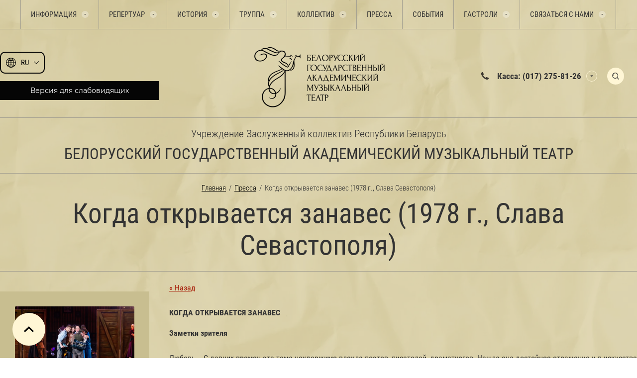

--- FILE ---
content_type: text/html; charset=utf-8
request_url: https://musicaltheatre.by/kogda-otkryvayetsya-zanaves-1978-g-slava-sevastopolya
body_size: 373382
content:
                              <!DOCTYPE html>
<html lang='ru'>
<head>
<link rel="preload" href="/g/fonts/roboto_condensed/roboto_condensed-l.woff2" as="font" crossorigin>
<link rel="preload" href="/g/fonts/roboto_condensed/roboto_condensed-l-i.woff2" as="font" crossorigin>
<link rel="preload" href="/g/fonts/roboto_condensed/roboto_condensed-r.woff2" as="font" crossorigin>
<link rel="preload" href="/g/fonts/roboto_condensed/roboto_condensed-i.woff2" as="font" crossorigin>
<link rel="preload" href="/g/fonts/roboto_condensed/roboto_condensed-b.woff2" as="font" crossorigin>
<link rel="preload" href="/g/fonts/roboto_condensed/roboto_condensed-b-i.woff2" as="font" crossorigin>
<link rel="preload" href="/g/fonts/montserrat/montserrat-t.woff2" as="font" crossorigin>
<link rel="preload" href="/g/fonts/montserrat/montserrat-t-i.woff2" as="font" crossorigin>
<link rel="preload" href="/g/fonts/montserrat/montserrat-e-l.woff2" as="font" crossorigin>
<link rel="preload" href="/g/fonts/montserrat/montserrat-e-l-i.woff2" as="font" crossorigin>
<link rel="preload" href="/g/fonts/montserrat/montserrat-l.woff2" as="font" crossorigin>
<link rel="preload" href="/g/fonts/montserrat/montserrat-l-i.woff2" as="font" crossorigin>
<link rel="preload" href="/g/fonts/montserrat/montserrat-r.woff2" as="font" crossorigin>
<link rel="preload" href="/g/fonts/montserrat/montserrat-i.woff2" as="font" crossorigin>
<link rel="preload" href="/g/fonts/montserrat/montserrat-m.woff2" as="font" crossorigin>
<link rel="preload" href="/g/fonts/montserrat/montserrat-m-i.woff2" as="font" crossorigin>
<link rel="preload" href="/g/fonts/montserrat/montserrat-s-b.woff2" as="font" crossorigin>
<link rel="preload" href="/g/fonts/montserrat/montserrat-s-b-i.woff2" as="font" crossorigin>
<link rel="preload" href="/g/fonts/montserrat/montserrat-b.woff2" as="font" crossorigin>
<link rel="preload" href="/g/fonts/montserrat/montserrat-b-i.woff2" as="font" crossorigin>
<link rel="preload" href="/g/fonts/montserrat/montserrat-e-b.woff2" as="font" crossorigin>
<link rel="preload" href="/g/fonts/montserrat/montserrat-e-b-i.woff2" as="font" crossorigin>
<link rel="preload" href="/g/fonts/montserrat/montserrat-bl.woff2" as="font" crossorigin>
<link rel="preload" href="/g/fonts/montserrat/montserrat-bl-i.woff2" as="font" crossorigin>

<link rel="stylesheet" href="/t/v1225/images/mosaic/designs/design-it6t51vqd-1691651300_styles.css">
<meta charset="utf-8">
<meta name="robots" content="all"/>
<title>Когда открывается занавес (1978 г., Слава Севастополя) Пресса </title>
<!-- assets.top -->
<meta property="og:title" content="Когда открывается занавес (1978 г., Слава Севастополя)"/>
<meta name="twitter:title" content="Когда открывается занавес (1978 г., Слава Севастополя)"/>
<meta property="og:description" content="Когда открывается занавес (1978 г., Слава Севастополя)"/>
<meta name="twitter:description" content="Когда открывается занавес (1978 г., Слава Севастополя)"/>
<meta property="og:image" content="https://musicaltheatre.by/d/logo_teatra_s_nazvaniem.png"/>
<meta name="twitter:image" content="https://musicaltheatre.by/d/logo_teatra_s_nazvaniem.png"/>
<meta property="og:image:width" content="350"/>
<meta property="og:image:height" content="350"/>
<meta property="og:type" content="website"/>
<meta property="og:url" content="https://musicaltheatre.by/kogda-otkryvayetsya-zanaves-1978-g-slava-sevastopolya"/>
<meta property="og:site_name" content="Белорусский государственный академический музыкальный театр"/>
<meta name="twitter:card" content="summary"/>
<!-- /assets.top -->

<meta name="description" content="Когда открывается занавес (1978 г., Слава Севастополя) Пресса ">
<meta name="keywords" content="Когда открывается занавес (1978 г., Слава Севастополя) Пресса ">
<meta name="viewport" content="width=device-width, initial-scale=1">
<meta name="format-detection" content="telephone=no">


<script>
 var mapKeys = {
     google: "",
     yandex: ""
 };
 var mosaicDesignId = 49442;
 var mosaicDesignPrefix = 'it6t51vqd-1691651300';
 var mosaicTimeZone = 'Europe/Minsk';
</script>


<link rel="stylesheet" href="/g/s3/mosaic/css/ms_site_default.css">
<script src="/g/libs/jquery/1.10.2/jquery.min.js"></script>

 	<script src="/g/s3/mosaic/js/do/do.js?rnd=1762977168"></script>
	<link rel="stylesheet" href="/g/css/styles_articles_tpl.css">
	<link rel="stylesheet" href="/g/s3/mosaic/css/animate.css">
	<link rel="stylesheet" href="/t/v1225/images/mosaic/modules_patch.scss.css?rnd=1762977168">
	<script src="/g/s3/misc/form/1.2.0/s3.form.js"></script>

<link rel='stylesheet' type='text/css' href='/shared/highslide-4.1.13/highslide.min.css'/>
<script type='text/javascript' src='/shared/highslide-4.1.13/highslide-full.packed.js'></script>
<script type='text/javascript'>
hs.graphicsDir = '/shared/highslide-4.1.13/graphics/';
hs.outlineType = null;
hs.showCredits = false;
hs.lang={cssDirection:'ltr',loadingText:'Загрузка...',loadingTitle:'Кликните чтобы отменить',focusTitle:'Нажмите чтобы перенести вперёд',fullExpandTitle:'Увеличить',fullExpandText:'Полноэкранный',previousText:'Предыдущий',previousTitle:'Назад (стрелка влево)',nextText:'Далее',nextTitle:'Далее (стрелка вправо)',moveTitle:'Передвинуть',moveText:'Передвинуть',closeText:'Закрыть',closeTitle:'Закрыть (Esc)',resizeTitle:'Восстановить размер',playText:'Слайд-шоу',playTitle:'Слайд-шоу (пробел)',pauseText:'Пауза',pauseTitle:'Приостановить слайд-шоу (пробел)',number:'Изображение %1/%2',restoreTitle:'Нажмите чтобы посмотреть картинку, используйте мышь для перетаскивания. Используйте клавиши вперёд и назад'};</script>

<!-- 46b9544ffa2e5e73c3c971fe2ede35a5 -->
<script type='text/javascript' src='/shared/s3/js/lang/ru.js'></script>
<script type='text/javascript' src='/shared/s3/js/common.min.js'></script>
<link rel='stylesheet' type='text/css' href='/shared/s3/css/calendar.css' /><link rel="icon" href="/favicon.png" type="image/png">
	<link rel="apple-touch-icon" href="/thumb/2/LWXycLAsrYVHUeczKuvz_w/r/favicon.png">
	<link rel="apple-touch-icon" sizes="57x57" href="/thumb/2/cSiQoKjZkTMIo0ziQoXd3Q/57c57/favicon.png">
	<link rel="apple-touch-icon" sizes="60x60" href="/thumb/2/ADHYAP_QOPaTX7kCwZk1yQ/60c60/favicon.png">
	<link rel="apple-touch-icon" sizes="72x72" href="/thumb/2/NUeGOwT7ccqi0vKCk5c7CQ/72c72/favicon.png">
	<link rel="apple-touch-icon" sizes="76x76" href="/thumb/2/hXphuvuCGMlCNmPwtBK8JQ/76c76/favicon.png">
	<link rel="apple-touch-icon" sizes="114x114" href="/thumb/2/eu_DCr8HaH-4Fl9Q5T1Yug/114c114/favicon.png">
	<link rel="apple-touch-icon" sizes="120x120" href="/thumb/2/3MmgBXK7FEpfGfzqoDIQig/120c120/favicon.png">
	<link rel="apple-touch-icon" sizes="144x144" href="/thumb/2/j9LDtrtN_JRbLahuwp6tEA/144c144/favicon.png">
	<link rel="apple-touch-icon" sizes="152x152" href="/thumb/2/hJpSN6oEQd3e9064W7B_Jg/152c152/favicon.png">
	<link rel="apple-touch-icon" sizes="180x180" href="/thumb/2/f_vyPxiafrQ-f6zkloMaLQ/180c180/favicon.png">
	
	<meta name="msapplication-TileImage" content="/thumb/2/bmMZwZpxmRExzY98ed18Wg/c/favicon.png">
	<meta name="msapplication-square70x70logo" content="/thumb/2/u4ZCgXlIt0M0m6gZuZtRyQ/70c70/favicon.png">
	<meta name="msapplication-square150x150logo" content="/thumb/2/foNNC3kvbPYBac4AKEENng/150c150/favicon.png">
	<meta name="msapplication-wide310x150logo" content="/thumb/2/4xXaTyEaqfQGm4mLgRUUfg/310c150/favicon.png">
	<meta name="msapplication-square310x310logo" content="/thumb/2/rmdEXcb0zBLSx3J7TTuAiw/310c310/favicon.png">

<!--s3_require-->
<link rel="stylesheet" href="/t/v1225/images/mosaic/symbols/symbol-iyg2587y4_styles.css" type="text/css"/>
<link rel="stylesheet" href="/t/v1225/images/mosaic/symbols/symbol-ipynr9gw1_styles.css" type="text/css"/>
<link rel="stylesheet" href="/t/v1225/images/mosaic/symbols/symbol-i45ndilk9_styles.css" type="text/css"/>
<link rel="stylesheet" href="/t/v1225/images/mosaic/symbols/symbol-i68utzge5_styles.css" type="text/css"/>
<link rel="stylesheet" href="/t/v1225/images/mosaic/symbols/symbol-i2ophz74b_styles.css" type="text/css"/>
<link rel="stylesheet" href="/t/v1225/images/mosaic/symbols/symbol-i0txa6yin_styles.css" type="text/css"/>
<!--/s3_require-->

<!--s3_goal-->
<script src="/g/s3/goal/1.0.0/s3.goal.js"></script>
<script>new s3.Goal({map:{"45042":{"goal_id":"45042","object_id":"441442","event":"submit","system":"metrika","label":"subscribeForm","code":"anketa"},"45242":{"goal_id":"45242","object_id":"955040","event":"submit","system":"metrika","label":"feedbackForm","code":"anketa"}}, goals: [], ecommerce:[]});</script>
<!--/s3_goal-->


				
		
		
		
			<link rel="stylesheet" type="text/css" href="/g/shop2v2/default/css/theme.less.css">		
			<script type="text/javascript" src="/g/printme.js"></script>
		<script type="text/javascript" src="/g/shop2v2/default/js/tpl.js"></script>
		<script type="text/javascript" src="/g/shop2v2/default/js/baron.min.js"></script>
		
			<script type="text/javascript" src="/g/shop2v2/default/js/shop2.2.js"></script>
		
	<script type="text/javascript">shop2.init({"productRefs": null,"apiHash": null,"hash": null,"verId": 931150,"mode": "view","step": "","uri": "","IMAGES_DIR": "/d/","my": null,"shop2_cart_order_payments": 1,"cf_margin_price_enabled": 0,"maps_yandex_key":"","maps_google_key":""});</script>
<style type="text/css">.product-item-thumb {width: px;}.product-item-thumb .product-image, .product-item-simple .product-image {height: px;width: px;}.product-item-thumb .product-amount .amount-title {width: -96px;}.product-item-thumb .product-price {width: -50px;}.shop2-product .product-side-l {width: px;}.shop2-product .product-image {height: px;width: px;}.shop2-product .product-thumbnails li {width: -10px;height: -10px;}</style>


			<link id="mosaic-theme-css" rel="stylesheet" href="/t/v1225/images/mosaic/themes/it6t51vqd-1691651300_theme-i5p763jzb.css">
	<!-- mosaic.head.scripts -->
<!-- Google Tag Manager -->
<script>(function(w,d,s,l,i){w[l]=w[l]||[];w[l].push({'gtm.start':
new Date().getTime(),event:'gtm.js'});var f=d.getElementsByTagName(s)[0],
j=d.createElement(s),dl=l!='dataLayer'?'&l='+l:'';j.async=true;j.src=
'https://www.googletagmanager.com/gtm.js?id='+i+dl;f.parentNode.insertBefore(j,f);
})(window,document,'script','dataLayer','GTM-PS7CNDML');</script>
<!-- End Google Tag Manager -->
<!-- /mosaic.head.scripts -->
</head>
<body>
<div class='mosaic-wrap'>
<div class='root root--u-it6t51vqd' id='it6t51vqd_0'>

<div class='section section--u-iyg2587y4' id='iyg2587y4_0' data-do-section='{"screen":{"scroll":false,"smooth":true}}'>
<div class='section section--u-iha9rerct' id='iha9rerct_0' data-do-section='{"screen":{"scroll":false,"smooth":true}}'>
<div class='container container--u-iiyrfyu3q' id='iiyrfyu3q_0'>
<div class='hor-menu hor-menu--u-iyozy5jyt' id='iyozy5jyt_0' data-do-menu_horizontal='{"screen":{"mode":"Popup","cancelForward":false,"more":true,"toLevel":0,"firstClickOpen":false,"delayIn":200,"delayOut":200}}'>
<ul class='hor-menu__list hor-menu__list--u-ih5q3cqui' id='ih5q3cqui_0'>
<li class='hor-menu__item hor-menu__item--u-in77tzdjh ' id='in77tzdjh_0'>
<a   href='/informatsiya' class='hor-menu__link hor-menu__link--u-iluxhruyk' id='iluxhruyk_0'>
<span class='hor-menu__text hor-menu__text--u-ih2rb4iek' id='ih2rb4iek_0'>
<span class='text-block-wrap-div' >Информация</span>
</span>
<span class='hor-menu__icon hor-menu__icon--u-i8jsrcy15' id='i8jsrcy15_0'></span>
</a>


    <ul class='hor-menu__sub_list hor-menu__sub_list--u-ifxzs31xr' id='ifxzs31xr_0'>
<li class='hor-menu__sub_item hor-menu__sub_item--u-ikrsvg85j ' id='ikrsvg85j_0'>
<a   href='/plan-zala-i-tsenovyye-zony' class='hor-menu__sub_link hor-menu__sub_link--u-ijf23nuwi' id='ijf23nuwi_0'>
<span class='hor-menu__sub_text hor-menu__sub_text--u-i9omcuomb' id='i9omcuomb_0'>
<span class='text-block-wrap-div' >План зала и ценовые зоны</span>
</span>
</a>

    </li>
    <li class='hor-menu__sub_item hor-menu__sub_item--u-ikrsvg85j ' id='ikrsvg85j_1'>
<a   href='/bilety' class='hor-menu__sub_link hor-menu__sub_link--u-ijf23nuwi' id='ijf23nuwi_1'>
<span class='hor-menu__sub_text hor-menu__sub_text--u-i9omcuomb' id='i9omcuomb_1'>
<span class='text-block-wrap-div' >Билеты</span>
</span>
</a>

    </li>
    <li class='hor-menu__sub_item hor-menu__sub_item--u-ikrsvg85j ' id='ikrsvg85j_2'>
<a   href='/polozhenie-o-podarochnyh-sertifikatah' class='hor-menu__sub_link hor-menu__sub_link--u-ijf23nuwi' id='ijf23nuwi_2'>
<span class='hor-menu__sub_text hor-menu__sub_text--u-i9omcuomb' id='i9omcuomb_2'>
<span class='text-block-wrap-div' >Положение о подарочных сертификатах</span>
</span>
</a>

    </li>
    <li class='hor-menu__sub_item hor-menu__sub_item--u-ikrsvg85j ' id='ikrsvg85j_3'>
<a   href='/ekskursii-po-zakulisyu' class='hor-menu__sub_link hor-menu__sub_link--u-ijf23nuwi' id='ijf23nuwi_3'>
<span class='hor-menu__sub_text hor-menu__sub_text--u-i9omcuomb' id='i9omcuomb_3'>
<span class='text-block-wrap-div' >Экскурсии по закулисью</span>
</span>
</a>

    </li>
    <li class='hor-menu__sub_item hor-menu__sub_item--u-ikrsvg85j ' id='ikrsvg85j_4'>
<a   href='/pravila-poseshcheniya-teatra' class='hor-menu__sub_link hor-menu__sub_link--u-ijf23nuwi' id='ijf23nuwi_4'>
<span class='hor-menu__sub_text hor-menu__sub_text--u-i9omcuomb' id='i9omcuomb_4'>
<span class='text-block-wrap-div' >Правила посещения театра</span>
</span>
</a>

    </li>
    <li class='hor-menu__sub_item hor-menu__sub_item--u-ikrsvg85j ' id='ikrsvg85j_5'>
<a   href='/pamyatka-dlya-invalidov' class='hor-menu__sub_link hor-menu__sub_link--u-ijf23nuwi' id='ijf23nuwi_5'>
<span class='hor-menu__sub_text hor-menu__sub_text--u-i9omcuomb' id='i9omcuomb_5'>
<span class='text-block-wrap-div' >Памятка для инвалидов</span>
</span>
</a>

    </li>
    <li class='hor-menu__sub_item hor-menu__sub_item--u-ikrsvg85j ' id='ikrsvg85j_6'>
<a   href='/obrashcheniya-grazhdan-i-lichnyj-priyem' class='hor-menu__sub_link hor-menu__sub_link--u-ijf23nuwi' id='ijf23nuwi_6'>
<span class='hor-menu__sub_text hor-menu__sub_text--u-i9omcuomb' id='i9omcuomb_6'>
<span class='text-block-wrap-div' >Обращения граждан и личный приём</span>
</span>
</a>

    </li>
    <li class='hor-menu__sub_item hor-menu__sub_item--u-ikrsvg85j ' id='ikrsvg85j_7'>
<a   href='/protivodejstvie-korrupcii' class='hor-menu__sub_link hor-menu__sub_link--u-ijf23nuwi' id='ijf23nuwi_7'>
<span class='hor-menu__sub_text hor-menu__sub_text--u-i9omcuomb' id='i9omcuomb_7'>
<span class='text-block-wrap-div' >Противодействие коррупции</span>
</span>
</a>

    </li>
    <li class='hor-menu__sub_item hor-menu__sub_item--u-ikrsvg85j ' id='ikrsvg85j_8'>
<a   href='/polozhenie-o-poryadke-obrabotki-i-zashchite-personalnyh-dannyh' class='hor-menu__sub_link hor-menu__sub_link--u-ijf23nuwi' id='ijf23nuwi_8'>
<span class='hor-menu__sub_text hor-menu__sub_text--u-i9omcuomb' id='i9omcuomb_8'>
<span class='text-block-wrap-div' >Положение о порядке обработки и защите персональных данных</span>
</span>
</a>

    </li>
    <li class='hor-menu__sub_item hor-menu__sub_item--u-ikrsvg85j ' id='ikrsvg85j_9'>
<a   href='/administrativnye-procedury' class='hor-menu__sub_link hor-menu__sub_link--u-ijf23nuwi' id='ijf23nuwi_9'>
<span class='hor-menu__sub_text hor-menu__sub_text--u-i9omcuomb' id='i9omcuomb_9'>
<span class='text-block-wrap-div' >Административные процедуры</span>
</span>
</a>

    </li>
    <li class='hor-menu__sub_item hor-menu__sub_item--u-ikrsvg85j ' id='ikrsvg85j_10'>
<a   href='/kak-dobratsya' class='hor-menu__sub_link hor-menu__sub_link--u-ijf23nuwi' id='ijf23nuwi_10'>
<span class='hor-menu__sub_text hor-menu__sub_text--u-i9omcuomb' id='i9omcuomb_10'>
<span class='text-block-wrap-div' >Как добраться</span>
</span>
</a>

    </li>
    <li class='hor-menu__sub_item hor-menu__sub_item--u-ikrsvg85j ' id='ikrsvg85j_11'>
<a   href='/vyshestoyashchie-organizacii' class='hor-menu__sub_link hor-menu__sub_link--u-ijf23nuwi' id='ijf23nuwi_11'>
<span class='hor-menu__sub_text hor-menu__sub_text--u-i9omcuomb' id='i9omcuomb_11'>
<span class='text-block-wrap-div' >Вышестоящие организации</span>
</span>
</a>

    </li>
    <li class='hor-menu__sub_item hor-menu__sub_item--u-ikrsvg85j ' id='ikrsvg85j_12'>
<a   href='/profsoyuz' class='hor-menu__sub_link hor-menu__sub_link--u-ijf23nuwi' id='ijf23nuwi_12'>
<span class='hor-menu__sub_text hor-menu__sub_text--u-i9omcuomb' id='i9omcuomb_12'>
<span class='text-block-wrap-div' >Профсоюз</span>
</span>
</a>

    </li>
    <li class='hor-menu__sub_item hor-menu__sub_item--u-ikrsvg85j ' id='ikrsvg85j_13'>
<a   href='/obshchestvennaya-zhizn' class='hor-menu__sub_link hor-menu__sub_link--u-ijf23nuwi' id='ijf23nuwi_13'>
<span class='hor-menu__sub_text hor-menu__sub_text--u-i9omcuomb' id='i9omcuomb_13'>
<span class='text-block-wrap-div' >Общественная жизнь</span>
</span>
</a>

    </li>
    <li class='hor-menu__sub_item hor-menu__sub_item--u-ikrsvg85j ' id='ikrsvg85j_14'>
<a   href='/o-privlechenii-bezvozmezdnoj-inostrannoj-pomoshchi' class='hor-menu__sub_link hor-menu__sub_link--u-ijf23nuwi' id='ijf23nuwi_14'>
<span class='hor-menu__sub_text hor-menu__sub_text--u-i9omcuomb' id='i9omcuomb_14'>
<span class='text-block-wrap-div' >О привлечении безвозмездной иностранной помощи</span>
</span>
</a>

    </li>
    <li class='hor-menu__sub_item hor-menu__sub_item--u-ikrsvg85j ' id='ikrsvg85j_15'>
<a   href='/pravila-bezopasnosti' class='hor-menu__sub_link hor-menu__sub_link--u-ijf23nuwi' id='ijf23nuwi_15'>
<span class='hor-menu__sub_text hor-menu__sub_text--u-i9omcuomb' id='i9omcuomb_15'>
<span class='text-block-wrap-div' >Правила безопасности</span>
</span>
<span class='hor-menu__sub_icon hor-menu__sub_icon--u-ipssa4921' id='ipssa4921_0'></span>
</a>
<ul class='mosaic-iftekwuya mosaic-iftekwuya--u-ima6na5pg' id='ima6na5pg_0'>
</ul>

    <ul class='hor-menu__sub_list hor-menu__sub_list--u-ifxzs31xr' id='ifxzs31xr_1'>
<li class='hor-menu__sub_item hor-menu__sub_item--u-ikrsvg85j ' id='ikrsvg85j_16'>
<a   href='/pravila-bezopasnosti-osvod' class='hor-menu__sub_link hor-menu__sub_link--u-ijf23nuwi' id='ijf23nuwi_16'>
<span class='hor-menu__sub_text hor-menu__sub_text--u-i9omcuomb' id='i9omcuomb_16'>
<span class='text-block-wrap-div' >Правила безопасности ОСВОД</span>
</span>
</a>

    </li>
    <li class='hor-menu__sub_item hor-menu__sub_item--u-ikrsvg85j ' id='ikrsvg85j_17'>
<a   href='/pravila-bezopasnosti-mchs' class='hor-menu__sub_link hor-menu__sub_link--u-ijf23nuwi' id='ijf23nuwi_17'>
<span class='hor-menu__sub_text hor-menu__sub_text--u-i9omcuomb' id='i9omcuomb_17'>
<span class='text-block-wrap-div' >Правила безопасности МЧС</span>
</span>
</a>

    </li>
    <li class='hor-menu__sub_item hor-menu__sub_item--u-ikrsvg85j ' id='ikrsvg85j_18'>
<a   href='/pravila-bezopasnosti-mvd-i-sledstvennogo-komiteta' class='hor-menu__sub_link hor-menu__sub_link--u-ijf23nuwi' id='ijf23nuwi_18'>
<span class='hor-menu__sub_text hor-menu__sub_text--u-i9omcuomb' id='i9omcuomb_18'>
<span class='text-block-wrap-div' >Правила безопасности МВД и Следственного комитета</span>
</span>
</a>

    </li>
            </ul></li>
            </ul></li>
    <li class='hor-menu__item hor-menu__item--u-in77tzdjh ' id='in77tzdjh_1'>
<a   href='/repertuar' class='hor-menu__link hor-menu__link--u-iluxhruyk' id='iluxhruyk_1'>
<span class='hor-menu__text hor-menu__text--u-ih2rb4iek' id='ih2rb4iek_1'>
<span class='text-block-wrap-div' >Репертуар</span>
</span>
<span class='hor-menu__icon hor-menu__icon--u-i8jsrcy15' id='i8jsrcy15_1'></span>
</a>


    <ul class='hor-menu__sub_list hor-menu__sub_list--u-ifxzs31xr' id='ifxzs31xr_2'>
<li class='hor-menu__sub_item hor-menu__sub_item--u-ikrsvg85j ' id='ikrsvg85j_19'>
<a   href='/tekushchiy-repertuar' class='hor-menu__sub_link hor-menu__sub_link--u-ijf23nuwi' id='ijf23nuwi_19'>
<span class='hor-menu__sub_text hor-menu__sub_text--u-i9omcuomb' id='i9omcuomb_19'>
<span class='text-block-wrap-div' >Текущий репертуар</span>
</span>
</a>

    </li>
    <li class='hor-menu__sub_item hor-menu__sub_item--u-ikrsvg85j ' id='ikrsvg85j_20'>
<a   href='/gotovitsya-k-postanovke' class='hor-menu__sub_link hor-menu__sub_link--u-ijf23nuwi' id='ijf23nuwi_20'>
<span class='hor-menu__sub_text hor-menu__sub_text--u-i9omcuomb' id='i9omcuomb_20'>
<span class='text-block-wrap-div' >Готовится к постановке</span>
</span>
</a>

    </li>
    <li class='hor-menu__sub_item hor-menu__sub_item--u-ikrsvg85j ' id='ikrsvg85j_21'>
<a   href='/proyekty-teatra' class='hor-menu__sub_link hor-menu__sub_link--u-ijf23nuwi' id='ijf23nuwi_21'>
<span class='hor-menu__sub_text hor-menu__sub_text--u-i9omcuomb' id='i9omcuomb_21'>
<span class='text-block-wrap-div' >Проекты театра</span>
</span>
</a>

    </li>
            </ul></li>
    <li class='hor-menu__item hor-menu__item--u-in77tzdjh ' id='in77tzdjh_2'>
<a   href='/istoriya' class='hor-menu__link hor-menu__link--u-iluxhruyk' id='iluxhruyk_2'>
<span class='hor-menu__text hor-menu__text--u-ih2rb4iek' id='ih2rb4iek_2'>
<span class='text-block-wrap-div' >История</span>
</span>
<span class='hor-menu__icon hor-menu__icon--u-i8jsrcy15' id='i8jsrcy15_2'></span>
</a>


    <ul class='hor-menu__sub_list hor-menu__sub_list--u-ifxzs31xr' id='ifxzs31xr_3'>
<li class='hor-menu__sub_item hor-menu__sub_item--u-ikrsvg85j ' id='ikrsvg85j_22'>
<a   href='/istoriya-teatra' class='hor-menu__sub_link hor-menu__sub_link--u-ijf23nuwi' id='ijf23nuwi_22'>
<span class='hor-menu__sub_text hor-menu__sub_text--u-i9omcuomb' id='i9omcuomb_22'>
<span class='text-block-wrap-div' >История театра</span>
</span>
</a>

    </li>
    <li class='hor-menu__sub_item hor-menu__sub_item--u-ikrsvg85j ' id='ikrsvg85j_23'>
<a   href='/letopis-spektakley' class='hor-menu__sub_link hor-menu__sub_link--u-ijf23nuwi' id='ijf23nuwi_23'>
<span class='hor-menu__sub_text hor-menu__sub_text--u-i9omcuomb' id='i9omcuomb_23'>
<span class='text-block-wrap-div' >Летопись спектаклей</span>
</span>
</a>

    </li>
            </ul></li>
    <li class='hor-menu__item hor-menu__item--u-in77tzdjh ' id='in77tzdjh_3'>
<a   href='/truppa' class='hor-menu__link hor-menu__link--u-iluxhruyk' id='iluxhruyk_3'>
<span class='hor-menu__text hor-menu__text--u-ih2rb4iek' id='ih2rb4iek_3'>
<span class='text-block-wrap-div' >Труппа</span>
</span>
<span class='hor-menu__icon hor-menu__icon--u-i8jsrcy15' id='i8jsrcy15_3'></span>
</a>


    <ul class='hor-menu__sub_list hor-menu__sub_list--u-ifxzs31xr' id='ifxzs31xr_4'>
<li class='hor-menu__sub_item hor-menu__sub_item--u-ikrsvg85j ' id='ikrsvg85j_24'>
<a   href='/artisty-vokalisty' class='hor-menu__sub_link hor-menu__sub_link--u-ijf23nuwi' id='ijf23nuwi_24'>
<span class='hor-menu__sub_text hor-menu__sub_text--u-i9omcuomb' id='i9omcuomb_24'>
<span class='text-block-wrap-div' >Артисты-вокалисты</span>
</span>
</a>

    </li>
    <li class='hor-menu__sub_item hor-menu__sub_item--u-ikrsvg85j ' id='ikrsvg85j_25'>
<a   href='/ansambl-solistov' class='hor-menu__sub_link hor-menu__sub_link--u-ijf23nuwi' id='ijf23nuwi_25'>
<span class='hor-menu__sub_text hor-menu__sub_text--u-i9omcuomb' id='i9omcuomb_25'>
<span class='text-block-wrap-div' >Ансамбль солистов</span>
</span>
</a>

    </li>
    <li class='hor-menu__sub_item hor-menu__sub_item--u-ikrsvg85j ' id='ikrsvg85j_26'>
<a   href='/klassicheskij-balet' class='hor-menu__sub_link hor-menu__sub_link--u-ijf23nuwi' id='ijf23nuwi_26'>
<span class='hor-menu__sub_text hor-menu__sub_text--u-i9omcuomb' id='i9omcuomb_26'>
<span class='text-block-wrap-div' >Классический балет</span>
</span>
</a>

    </li>
    <li class='hor-menu__sub_item hor-menu__sub_item--u-ikrsvg85j ' id='ikrsvg85j_27'>
<a   href='/balet-operetty-i-myuzikla' class='hor-menu__sub_link hor-menu__sub_link--u-ijf23nuwi' id='ijf23nuwi_27'>
<span class='hor-menu__sub_text hor-menu__sub_text--u-i9omcuomb' id='i9omcuomb_27'>
<span class='text-block-wrap-div' >Балет оперетты и мюзикла</span>
</span>
</a>

    </li>
    <li class='hor-menu__sub_item hor-menu__sub_item--u-ikrsvg85j ' id='ikrsvg85j_28'>
<a   href='/orkestr' class='hor-menu__sub_link hor-menu__sub_link--u-ijf23nuwi' id='ijf23nuwi_28'>
<span class='hor-menu__sub_text hor-menu__sub_text--u-i9omcuomb' id='i9omcuomb_28'>
<span class='text-block-wrap-div' >Оркестр</span>
</span>
</a>

    </li>
            </ul></li>
    <li class='hor-menu__item hor-menu__item--u-in77tzdjh ' id='in77tzdjh_4'>
<a   href='/kollektiv' class='hor-menu__link hor-menu__link--u-iluxhruyk' id='iluxhruyk_4'>
<span class='hor-menu__text hor-menu__text--u-ih2rb4iek' id='ih2rb4iek_4'>
<span class='text-block-wrap-div' >Коллектив</span>
</span>
<span class='hor-menu__icon hor-menu__icon--u-i8jsrcy15' id='i8jsrcy15_4'></span>
</a>


    <ul class='hor-menu__sub_list hor-menu__sub_list--u-ifxzs31xr' id='ifxzs31xr_5'>
<li class='hor-menu__sub_item hor-menu__sub_item--u-ikrsvg85j ' id='ikrsvg85j_29'>
<a   href='/administrativno-tvorcheskiy-personal' class='hor-menu__sub_link hor-menu__sub_link--u-ijf23nuwi' id='ijf23nuwi_29'>
<span class='hor-menu__sub_text hor-menu__sub_text--u-i9omcuomb' id='i9omcuomb_29'>
<span class='text-block-wrap-div' >Административно-творческий персонал</span>
</span>
</a>

    </li>
    <li class='hor-menu__sub_item hor-menu__sub_item--u-ikrsvg85j ' id='ikrsvg85j_30'>
<a   href='/sluzhba-glavnogo-rezhissera' class='hor-menu__sub_link hor-menu__sub_link--u-ijf23nuwi' id='ijf23nuwi_30'>
<span class='hor-menu__sub_text hor-menu__sub_text--u-i9omcuomb' id='i9omcuomb_30'>
<span class='text-block-wrap-div' >Служба главного режиссёра</span>
</span>
</a>

    </li>
    <li class='hor-menu__sub_item hor-menu__sub_item--u-ikrsvg85j ' id='ikrsvg85j_31'>
<a   href='/hudozhestvenno-postanovochnaya-chast' class='hor-menu__sub_link hor-menu__sub_link--u-ijf23nuwi' id='ijf23nuwi_31'>
<span class='hor-menu__sub_text hor-menu__sub_text--u-i9omcuomb' id='i9omcuomb_31'>
<span class='text-block-wrap-div' >Художественно-постановочная часть</span>
</span>
</a>

    </li>
    <li class='hor-menu__sub_item hor-menu__sub_item--u-ikrsvg85j ' id='ikrsvg85j_32'>
<a   href='/radioceh' class='hor-menu__sub_link hor-menu__sub_link--u-ijf23nuwi' id='ijf23nuwi_32'>
<span class='hor-menu__sub_text hor-menu__sub_text--u-i9omcuomb' id='i9omcuomb_32'>
<span class='text-block-wrap-div' >Радиоцех</span>
</span>
</a>

    </li>
    <li class='hor-menu__sub_item hor-menu__sub_item--u-ikrsvg85j ' id='ikrsvg85j_33'>
<a   href='/osvetitelnyj-ceh' class='hor-menu__sub_link hor-menu__sub_link--u-ijf23nuwi' id='ijf23nuwi_33'>
<span class='hor-menu__sub_text hor-menu__sub_text--u-i9omcuomb' id='i9omcuomb_33'>
<span class='text-block-wrap-div' >Осветительный цех</span>
</span>
</a>

    </li>
    <li class='hor-menu__sub_item hor-menu__sub_item--u-ikrsvg85j ' id='ikrsvg85j_34'>
<a   href='/kostyumernyj-ceh' class='hor-menu__sub_link hor-menu__sub_link--u-ijf23nuwi' id='ijf23nuwi_34'>
<span class='hor-menu__sub_text hor-menu__sub_text--u-i9omcuomb' id='i9omcuomb_34'>
<span class='text-block-wrap-div' >Костюмерный цех</span>
</span>
</a>

    </li>
    <li class='hor-menu__sub_item hor-menu__sub_item--u-ikrsvg85j ' id='ikrsvg85j_35'>
<a   href='/rekvizitorskij-ceh' class='hor-menu__sub_link hor-menu__sub_link--u-ijf23nuwi' id='ijf23nuwi_35'>
<span class='hor-menu__sub_text hor-menu__sub_text--u-i9omcuomb' id='i9omcuomb_35'>
<span class='text-block-wrap-div' >Реквизиторский цех</span>
</span>
</a>

    </li>
    <li class='hor-menu__sub_item hor-menu__sub_item--u-ikrsvg85j ' id='ikrsvg85j_36'>
<a   href='/grimernyy-tsekh' class='hor-menu__sub_link hor-menu__sub_link--u-ijf23nuwi' id='ijf23nuwi_36'>
<span class='hor-menu__sub_text hor-menu__sub_text--u-i9omcuomb' id='i9omcuomb_36'>
<span class='text-block-wrap-div' >Гримёрный цех</span>
</span>
</a>

    </li>
    <li class='hor-menu__sub_item hor-menu__sub_item--u-ikrsvg85j ' id='ikrsvg85j_37'>
<a   href='/zhivopisno-butaforskiy-tsekh' class='hor-menu__sub_link hor-menu__sub_link--u-ijf23nuwi' id='ijf23nuwi_37'>
<span class='hor-menu__sub_text hor-menu__sub_text--u-i9omcuomb' id='i9omcuomb_37'>
<span class='text-block-wrap-div' >Живописно-бутафорский цех</span>
</span>
</a>

    </li>
    <li class='hor-menu__sub_item hor-menu__sub_item--u-ikrsvg85j ' id='ikrsvg85j_38'>
<a   href='/stolyarno-khudozhestvennaya-masterskaya' class='hor-menu__sub_link hor-menu__sub_link--u-ijf23nuwi' id='ijf23nuwi_38'>
<span class='hor-menu__sub_text hor-menu__sub_text--u-i9omcuomb' id='i9omcuomb_38'>
<span class='text-block-wrap-div' >Столярно-художественная мастерская</span>
</span>
</a>

    </li>
    <li class='hor-menu__sub_item hor-menu__sub_item--u-ikrsvg85j ' id='ikrsvg85j_39'>
<a   href='/poshivochnyy-tsekh' class='hor-menu__sub_link hor-menu__sub_link--u-ijf23nuwi' id='ijf23nuwi_39'>
<span class='hor-menu__sub_text hor-menu__sub_text--u-i9omcuomb' id='i9omcuomb_39'>
<span class='text-block-wrap-div' >Пошивочный цех</span>
</span>
</a>

    </li>
    <li class='hor-menu__sub_item hor-menu__sub_item--u-ikrsvg85j ' id='ikrsvg85j_40'>
<a   href='/sluzhba-marketinga' class='hor-menu__sub_link hor-menu__sub_link--u-ijf23nuwi' id='ijf23nuwi_40'>
<span class='hor-menu__sub_text hor-menu__sub_text--u-i9omcuomb' id='i9omcuomb_40'>
<span class='text-block-wrap-div' >Служба маркетинга</span>
</span>
</a>

    </li>
    <li class='hor-menu__sub_item hor-menu__sub_item--u-ikrsvg85j ' id='ikrsvg85j_41'>
<a   href='/otdel-gastrolno-tvorcheskoj-deyatelnosti' class='hor-menu__sub_link hor-menu__sub_link--u-ijf23nuwi' id='ijf23nuwi_41'>
<span class='hor-menu__sub_text hor-menu__sub_text--u-i9omcuomb' id='i9omcuomb_41'>
<span class='text-block-wrap-div' >Отдел гастрольно-творческой деятельности</span>
</span>
</a>

    </li>
    <li class='hor-menu__sub_item hor-menu__sub_item--u-ikrsvg85j ' id='ikrsvg85j_42'>
<a   href='/sluzhba-zritelya' class='hor-menu__sub_link hor-menu__sub_link--u-ijf23nuwi' id='ijf23nuwi_42'>
<span class='hor-menu__sub_text hor-menu__sub_text--u-i9omcuomb' id='i9omcuomb_42'>
<span class='text-block-wrap-div' >Служба зрителя</span>
</span>
</a>

    </li>
            </ul></li>
    <li class='hor-menu__item hor-menu__item--u-in77tzdjh is-current' id='in77tzdjh_5'>
<a   href='/pressa' class='hor-menu__link hor-menu__link--u-iluxhruyk' id='iluxhruyk_5'>
<span class='hor-menu__text hor-menu__text--u-ih2rb4iek' id='ih2rb4iek_5'>
<span class='text-block-wrap-div' >Пресса</span>
</span>
</a>


    </li>
    <li class='hor-menu__item hor-menu__item--u-in77tzdjh ' id='in77tzdjh_6'>
<a   href='/sobytiya' class='hor-menu__link hor-menu__link--u-iluxhruyk' id='iluxhruyk_6'>
<span class='hor-menu__text hor-menu__text--u-ih2rb4iek' id='ih2rb4iek_6'>
<span class='text-block-wrap-div' >События</span>
</span>
</a>


    </li>
    <li class='hor-menu__item hor-menu__item--u-in77tzdjh ' id='in77tzdjh_7'>
<a   href='/gastroli' class='hor-menu__link hor-menu__link--u-iluxhruyk' id='iluxhruyk_7'>
<span class='hor-menu__text hor-menu__text--u-ih2rb4iek' id='ih2rb4iek_7'>
<span class='text-block-wrap-div' >Гастроли</span>
</span>
<span class='hor-menu__icon hor-menu__icon--u-i8jsrcy15' id='i8jsrcy15_5'></span>
</a>


    <ul class='hor-menu__sub_list hor-menu__sub_list--u-ifxzs31xr' id='ifxzs31xr_6'>
<li class='hor-menu__sub_item hor-menu__sub_item--u-ikrsvg85j ' id='ikrsvg85j_43'>
<a   href='/gastroli-teatra' class='hor-menu__sub_link hor-menu__sub_link--u-ijf23nuwi' id='ijf23nuwi_43'>
<span class='hor-menu__sub_text hor-menu__sub_text--u-i9omcuomb' id='i9omcuomb_43'>
<span class='text-block-wrap-div' >Гастроли театра</span>
</span>
</a>

    </li>
    <li class='hor-menu__sub_item hor-menu__sub_item--u-ikrsvg85j ' id='ikrsvg85j_44'>
<a   href='/tekhnicheskiye-parametry-stseny' class='hor-menu__sub_link hor-menu__sub_link--u-ijf23nuwi' id='ijf23nuwi_44'>
<span class='hor-menu__sub_text hor-menu__sub_text--u-i9omcuomb' id='i9omcuomb_44'>
<span class='text-block-wrap-div' >Технические параметры сцены</span>
</span>
</a>

    </li>
            </ul></li>
    <li class='hor-menu__item hor-menu__item--u-in77tzdjh ' id='in77tzdjh_8'>
<a   href='/svyazatsya-s-nami' class='hor-menu__link hor-menu__link--u-iluxhruyk' id='iluxhruyk_8'>
<span class='hor-menu__text hor-menu__text--u-ih2rb4iek' id='ih2rb4iek_8'>
<span class='text-block-wrap-div' >Связаться с нами</span>
</span>
<span class='hor-menu__icon hor-menu__icon--u-i8jsrcy15' id='i8jsrcy15_6'></span>
</a>


    <ul class='hor-menu__sub_list hor-menu__sub_list--u-ifxzs31xr' id='ifxzs31xr_7'>
<li class='hor-menu__sub_item hor-menu__sub_item--u-ikrsvg85j ' id='ikrsvg85j_45'>
<a   href='/kontakty' class='hor-menu__sub_link hor-menu__sub_link--u-ijf23nuwi' id='ijf23nuwi_45'>
<span class='hor-menu__sub_text hor-menu__sub_text--u-i9omcuomb' id='i9omcuomb_45'>
<span class='text-block-wrap-div' >Контакты</span>
</span>
</a>

    </li>
    <li class='hor-menu__sub_item hor-menu__sub_item--u-ikrsvg85j ' id='ikrsvg85j_46'>
<a   href='/kak-dobratsya-1' class='hor-menu__sub_link hor-menu__sub_link--u-ijf23nuwi' id='ijf23nuwi_46'>
<span class='hor-menu__sub_text hor-menu__sub_text--u-i9omcuomb' id='i9omcuomb_46'>
<span class='text-block-wrap-div' >Как добраться</span>
</span>
</a>

    </li>
    <li class='hor-menu__sub_item hor-menu__sub_item--u-ikrsvg85j ' id='ikrsvg85j_47'>
<a   href='/obratnaya-svyaz' class='hor-menu__sub_link hor-menu__sub_link--u-ijf23nuwi' id='ijf23nuwi_47'>
<span class='hor-menu__sub_text hor-menu__sub_text--u-i9omcuomb' id='i9omcuomb_47'>
<span class='text-block-wrap-div' >Обратная связь</span>
</span>
</a>

    </li>
    <li class='hor-menu__sub_item hor-menu__sub_item--u-ikrsvg85j ' id='ikrsvg85j_48'>
<a   href='/elektronnye-obrashcheniya' class='hor-menu__sub_link hor-menu__sub_link--u-ijf23nuwi' id='ijf23nuwi_48'>
<span class='hor-menu__sub_text hor-menu__sub_text--u-i9omcuomb' id='i9omcuomb_48'>
<span class='text-block-wrap-div' >Электронные обращения</span>
</span>
</a>

</li></ul>
        </li></ul>
<ul class='hor-menu__more_list hor-menu__more_list--u-i9s91933h' id='i9s91933h_0'>
<li class='hor-menu__item hor-menu__item--u-i95agvfqt' id='i95agvfqt_0'>
<a href='#' class='hor-menu__more_link hor-menu__more_link--u-idn0v27ea' id='idn0v27ea_0'>
<span class='hor-menu__text hor-menu__text--u-i4hwpoyqt' id='i4hwpoyqt_0'>
<span class='text-block-wrap-div' >...</span>
</span>
</a>
<ul class='hor-menu__sub_list hor-menu__sub_list--u-id564qrxm' id='id564qrxm_0'>
</ul>
</li>
</ul>
</div>
</div>
</div>
<div class='section section--u-i84rsao9e' id='i84rsao9e_0' data-do-section='{"screen":{"scroll":false,"smooth":true}}'>
<div class='div div--u-icmdjrgmn' id='icmdjrgmn_0'>
<div class='div div--u-iedpkd1rj' id='iedpkd1rj_0'>
<div class='mosaic-s3-include mosaic-s3-include--u-ilecqtf63' id='ilecqtf63_0'>

	<script>
		$(function(){
			
			$(document).on('click', '.site-versions-title', function(){
				$('.site-versions-list').slideToggle(0);
			});
			
			$(document).click(function(event) {
				if ($(event.target).closest(".site-versions-title").length || $(event.target).closest(".site-versions-list").length) return;
				$('.site-versions-list').hide();
			});
			
		});
	</script>


<div class="site-versions-wrap">
	<div class="site-versions-title">
		<em>
			<svg xmlns="http://www.w3.org/2000/svg" width="177" height="177" viewBox="0 0 177 177" data-prefix="ixhpedeod"><path d="M88.5 0A88.5 88.5 0 1 0 177 88.5 88.6 88.6 0 0 0 88.5 0zm4.91 54.56a181 181 0 0 0 30.15-3.16 135.8 135.8 0 0 1 4.76 32.18H93.41V54.56zm0-9.82V10.7c8.29 2.09 16.13 9.43 22.46 21.2a88.71 88.71 0 0 1 4.58 10.08 174.135 174.135 0 0 1-27.04 2.76zM83.59 10.7v34.05a174.917 174.917 0 0 1-27.06-2.72 87.852 87.852 0 0 1 4.6-10.13c6.33-11.77 14.17-19.11 22.46-21.2zm0 43.87v29.01H48.68a135.739 135.739 0 0 1 4.74-32.12 183.047 183.047 0 0 0 30.17 3.11zM38.85 83.58H9.98a78.248 78.248 0 0 1 15.04-41.51 88.663 88.663 0 0 0 18.83 7.19 147.018 147.018 0 0 0-5 34.32zm0 9.82a146.85 146.85 0 0 0 4.78 33.48 86.5 86.5 0 0 0-19.04 7.45A78.154 78.154 0 0 1 9.98 93.4h28.87zm9.83 0h34.91v28.07a181.338 181.338 0 0 0-30.4 3.18 136.657 136.657 0 0 1-4.51-31.25zm34.91 37.89v34.98c-8.29-2.09-16.13-9.43-22.46-21.2a88.934 88.934 0 0 1-4.92-10.98 173.723 173.723 0 0 1 27.38-2.8zm9.82 34.98v-34.98a174.21 174.21 0 0 1 27.39 2.77 87.937 87.937 0 0 1-4.93 11.01c-6.33 11.77-14.17 19.11-22.46 21.2zm0-44.81V93.4h34.91a136.4 136.4 0 0 1-4.5 31.22 181.639 181.639 0 0 0-30.41-3.16zm44.74-28.06h28.87a78.221 78.221 0 0 1-14.56 40.87 86.587 86.587 0 0 0-19.08-7.43 147.139 147.139 0 0 0 4.77-33.44zm0-9.82a146.928 146.928 0 0 0-5.02-34.39 88.067 88.067 0 0 0 18.76-7.24 78.233 78.233 0 0 1 15.13 41.63h-28.87zm7.28-49.34a82.352 82.352 0 0 1-15.3 5.57 100.182 100.182 0 0 0-5.61-12.57 71.438 71.438 0 0 0-8.33-12.38 78.915 78.915 0 0 1 29.24 19.38zM60.81 14.86a71.438 71.438 0 0 0-8.33 12.38 98.427 98.427 0 0 0-5.63 12.64 82.936 82.936 0 0 1-15.37-5.54 78.925 78.925 0 0 1 29.33-19.48zM30.93 142.07a81.339 81.339 0 0 1 15.62-5.8 98.762 98.762 0 0 0 5.93 13.46 72.006 72.006 0 0 0 8.36 12.43 79.08 79.08 0 0 1-29.91-20.09zm85.23 20.09a72.581 72.581 0 0 0 8.36-12.43 100.473 100.473 0 0 0 5.95-13.49 80.628 80.628 0 0 1 15.65 5.78 79.187 79.187 0 0 1-29.96 20.14z" fill-rule="evenodd"></path></svg>
		</em>
		<span>RU</span>
		<i>
			<svg xmlns="http://www.w3.org/2000/svg" width="22" height="12" viewBox="0 0 22 12" data-prefix="ig9vxprqp"><path d="M10.18 11.626L.34 1.741A1.153 1.153 0 0 1 .24.217 1.2 1.2 0 0 1 1.6.207l8.58 8.612a1.156 1.156 0 0 0 1.64 0L20.39.211a1.214 1.214 0 0 1 1.37 0 1.159 1.159 0 0 1-.1 1.528l-9.84 9.885a1.156 1.156 0 0 1-1.64.002z" fill-rule="evenodd"></path></svg>
		</i>
		<div class="site-versions-list">
			<a href="https://musicaltheatre.by" class="table-filter-list-item">RU</a>
			<a href="https://bel.musicaltheatre.by" class="table-filter-list-item">BL</a>
		</div>
	</div>
</div></div>
<div class='div div--u-it3689sqm' id='it3689sqm_0'>
<a href='https://special.musicaltheatre.by/' class='link-universal link-universal--u-i7433lo3n' id='i7433lo3n_0' data-do-link_universal='{"screen":{"type":"link","popup":"none","sidepanel":false,"eventName":"none","eventElement":"self","eventAction":"","selectedTag":"","linkType":"link","blank":false}}'>
<div class='text text--u-it2s3bddf' id='it2s3bddf_0'>
<span class='text-block-wrap-div' >Версия для слабовидящих</span>
</div>
</a>
</div>
</div>
<div class='div div--u-ig86ajab5' id='ig86ajab5_0'>
<a href='/' class='link-universal link-universal--u-il4y63wcv' id='il4y63wcv_0' data-do-link_universal='{"screen":{"type":"link","popup":"none","eventName":"none","eventElement":"self","eventAction":"","selectedTag":"","linkType":"link","blank":false}}'>
<div class='imageFit imageFit--u-ieu9zl0rs' id='ieu9zl0rs_0' data-do-image='{"screen":{"objectFit":"contain","maxWidth":280,"maxHeight":280}}'>
<img data-origin-src='/thumb/2/zILhIuF55c6uql6_i0qtzA/r/d/logo_teatra_s_nazvaniem.png' data-size='5000x2812' src='/thumb/2/hiHydyCB_zqlG5NKHo6vLw/280r280/d/logo_teatra_s_nazvaniem.png' alt='ЛОГО театра С НАЗВАНИЕМ' title='' class='imageFit__img imageFit__img--u-ica04tk3a' id='ica04tk3a_0' />
<div class='imageFit__overlay imageFit__overlay--u-i5nml2dd7' id='i5nml2dd7_0'></div>
<div class='imageFit__zoom imageFit__zoom--u-ivfs6vv9w' id='ivfs6vv9w_0'>
<span class='svg_image svg_image--u-i5j50nfjt' id='i5j50nfjt_0' data-do-svg_image='{"screen":{"stretch":true}}'>

</span>
</div>
</div>
</a>
</div>
<div class='div div--u-ix8zeuycs' id='ix8zeuycs_0'>
<div class='div div--u-ip8dmv1db' id='ip8dmv1db_0'>
<div class='dropdown dropdown--u-inl1p7uio' id='inl1p7uio_0' data-do-dropdown='{"screen":{"event":"hover","effect":"slide","duration":"400","direction":"down","horizontalAlignment":"right","verticalAlignment":"top"},"(max-width: 991px)":{"horizontalAlignment":"center","event":"click"},"(max-width: 479px)":{"horizontalAlignment":"center"}}'>
<div class='dropdown__wrapper dropdown__wrapper--u-ij7r0kvtd' id='ij7r0kvtd_0'>
<button type='button' aria-haspopup='true' aria-expanded='false' class='dropdown__button dropdown__button--u-iytpjh2gu' id='iytpjh2gu_0'>
<span class='svg_image svg_image--u-iufwmr3yh' id='iufwmr3yh_0' data-do-svg_image='{"screen":{"stretch":true}}'>
<svg xmlns="http://www.w3.org/2000/svg" width="12" height="6" viewBox="0 0 12 6" data-prefix="ignli0d1m"><path d="M12 0L6 6 0 0h12z" fill-rule="evenodd" class="path-ijeuyskt3"/></svg>
</span>
</button>
<div class='dropdown__content-wrapper dropdown__content-wrapper--u-i0dque2a6' id='i0dque2a6_0'>
<div class='dropdown__content dropdown__content--u-iobodw7qm' id='iobodw7qm_0'>
<div class='list list--u-ivmbw8ul4' id='ivmbw8ul4_0'>
<div class='list__item list__item--u-ig73p75mw' id='ig73p75mw_0'>
<a target='_self' href='tel:(017)275-81-26' class='link-universal link-universal--u-iltlysh06' id='iltlysh06_0' data-do-link_universal='{"screen":{"type":"link","popup":"none","eventName":"none","eventElement":"self","eventAction":"","selectedTag":"","linkType":"phone","blank":false}}'>
<div class='text text--u-idps9oqu5' id='idps9oqu5_0'>
<span class='text-block-wrap-div' >Касса: (017) 275-81-26</span>
</div>
</a>
</div>
</div>
<div class='div div--u-iv7xe6vmt' id='iv7xe6vmt_0'>
<div class='text text--u-irrmtud4p' id='irrmtud4p_0'>
<span class='text-block-wrap-div' >220030, г. Минск, ул. Мясникова, 44</span>
</div>
</div>
</div>
</div>
</div>
</div>
<div class='div div--u-i1on3ga2t' id='i1on3ga2t_0'>
<div class='list list--u-ivuxnrg71' id='ivuxnrg71_0'>
<div class='list__item list__item--u-imlnazqw2' id='imlnazqw2_0'>
<a target='_self' href='tel:(017)275-81-26' class='link-universal link-universal--u-izkcrldoa' id='izkcrldoa_0' data-do-link_universal='{"screen":{"type":"link","popup":"none","eventName":"none","eventElement":"self","eventAction":"","selectedTag":"","linkType":"phone","blank":false}}'>
<div class='text text--u-i8ebpsrcw' id='i8ebpsrcw_0'>
<span class='text-block-wrap-div' >Касса: (017) 275-81-26</span>
</div>
</a>
</div>
</div>
<div class='div div--u-i1riu35l7' id='i1riu35l7_0'>
<span class='svg_image svg_image--u-iyj5ddwiy' id='iyj5ddwiy_0' data-do-svg_image='{"screen":{"stretch":true}}'>
<svg xmlns="http://www.w3.org/2000/svg" width="34" height="34" viewBox="0 0 34 34" data-prefix="i1q33is9v"><path d="M2.253 1.253C3.602-.107 7.709-.331 7.744.389s3.705 8.694 3.74 9.408c.024.73-2.422 3.182-3.139 3.9s4.8 6.947 4.894 7.049c.117.105 6.353 5.62 7.059 4.918.71-.72 3.17-3.17 3.884-3.143s8.7 3.708 9.411 3.735.5 4.14-.866 5.5c-1.154 1.165-7.176 5.394-17.651-2.153a33.273 33.273 0 0 1-5.717-4.927.017.017 0 0 1-.02-.015h-.008v-.02A33.05 33.05 0 0 1 4.41 18.92C-3.129 8.436 1.087 2.412 2.257 1.247z" fill-rule="evenodd" class="path-ijqe254ft"/></svg>
</span>
</div>
</div>
</div>
<div class='mosaic-search mosaic-search--u-imrvuhnxa' id='imrvuhnxa_0' data-do-search='{"screen":{"input":"hide","inputWidth":"250","mosaicshowinput":false},"(max-width: 479px)":{"mosaicshowinput":false,"input":"show"}}'>
<form action='/search' method='get' class='mosaic-search__form mosaic-search__form--u-iw8kd9k7a' id='iw8kd9k7a_0'>
<label class='mosaic-search__label mosaic-search__label--u-ics2l5p0l' id='ics2l5p0l_0'>
<input name='search' placeholder='Поиск' class='mosaic-search__input mosaic-search__input--u-i8hq0r7zj' id='i8hq0r7zj_0' />
</label>
<button class='mosaic-search__button mosaic-search__button--u-i86ufaddd' id='i86ufaddd_0'>
<span class='svg_image svg_image--u-ijrixysls' id='ijrixysls_0' data-do-svg_image='{"screen":{"stretch":true}}'>
<svg xmlns="http://www.w3.org/2000/svg" width="47" height="47.031" viewBox="0 0 47 47.031" data-prefix="i9uic1g5i"><path d="M46.376 46.43a2.077 2.077 0 0 1-2.908 0L33 36.126a20.593 20.593 0 0 1-12.507 4.225A20.185 20.185 0 1 1 41 20.17a19.9 19.9 0 0 1-5.007 13.175l10.385 10.223a2 2 0 0 1-.002 2.862zM20.5 4.035a16.135 16.135 0 1 0 16.387 16.136A16.292 16.292 0 0 0 20.5 4.035zM8.968 20.165H6.912A13.5 13.5 0 0 1 20.5 6.789v2.025A11.459 11.459 0 0 0 8.965 20.165z" fill-rule="evenodd" class="path-i9v9a3eue"/></svg>
</span>
<span class='mosaic-search__span mosaic-search__span--u-i47gkbu1w' id='i47gkbu1w_0'>
<span class='text-block-wrap-div' >Поиск</span>
</span>
</button>
<re-captcha data-captcha="recaptcha"
     data-name="captcha"
     data-sitekey="6LfLhZ0UAAAAAEB4sGlu_2uKR2xqUQpOMdxygQnA"
     data-lang="ru"
     data-rsize="invisible"
     data-type="image"
     data-theme="light"></re-captcha></form>
</div>
</div>
</div>
<div class='div div--u-i72y8htz0' id='i72y8htz0_0'>
<div class='div div--u-i9jzndus0' id='i9jzndus0_0'>
<div class='text text--u-ixn7qt0pd' id='ixn7qt0pd_0'>
<span class='text-block-wrap-div' >Учреждение Заслуженный коллектив Республики Беларусь</span>
</div>
<a href='/' class='link-universal link-universal--u-i28nv8gkm' id='i28nv8gkm_0' data-do-link_universal='{"screen":{"type":"link","popup":"none","eventName":"none","eventElement":"self","eventAction":"","selectedTag":"","linkType":"link","blank":false}}'>
<div class='text text--u-i4umz0xc7' id='i4umz0xc7_0'>
<span class='text-block-wrap-div' >Белорусский государственный академический музыкальный театр</span>
</div>
</a>
</div>
</div>
</div>
</div><div class='section section--u-iwa4mhmbi' id='iwa4mhmbi_0' data-do-section='{"screen":{"scroll":false,"smooth":true}}'>
<div class='section section--u-izxec0lr5' id='izxec0lr5_0' data-do-section='{"screen":{"scroll":false,"smooth":true}}'>
<div class='container container--u-i46mvtd6p' id='i46mvtd6p_0'>
<div class='div div--u-i7yymbm5o' id='i7yymbm5o_0'>
<div data-url='/pressa' class='mosaic-crumbs mosaic-crumbs--u-ieq6l7nq0' id='ieq6l7nq0_0' data-do-crumbs='{"screen":{"delimiter":"\/","mainPageText":""}}'>
<a href="/" class="mosaic-crumbs__item_link mosaic-crumbs__item_link--u-iegfhb2is" ><span class="text-block-wrap-div">Главная</span></a><span class="mosaic-crumbs__delimiter mosaic-crumbs__delimiter--u-ibapd60gj">/</span><a href="/pressa" class="mosaic-crumbs__item_link mosaic-crumbs__item_link--u-iegfhb2is"><span class="text-block-wrap-div">Пресса</span></a><span class="mosaic-crumbs__delimiter mosaic-crumbs__delimiter--u-ibapd60gj">/</span><span class="mosaic-crumbs__last mosaic-crumbs__last--u-i9w5evsmx"><span class="text-block-wrap-div">Когда открывается занавес (1978 г., Слава Севастополя)</span></span>
</div>
<h1 class='page-title page-title--u-iu7570jbg' id='iu7570jbg_0'>
Когда открывается занавес (1978 г., Слава Севастополя)
</h1>
</div>
</div>
<div class='container container--u-ighoy4x3o' id='ighoy4x3o_0'>
<div class='div div--u-i0i1jj3u7' id='i0i1jj3u7_0'>
<div class='div div--u-iojmaew8o' id='iojmaew8o_0'>
<div class='mosaic-s3-include mosaic-s3-include--u-imlvd1j49' id='imlvd1j49_0'>
    <div class="red-block-v">
        <div class="red-main-v">
                            <div class="red-link-v">
                    <div class="r-img-v">
                        <img src="/thumb/2/rf-gJyY3Dml2qRDOvpiXyQ/r/d/hrani-glavnaya.jpg" alt="">
                    </div>   
                    <a href="/hrani-menya-lyubimaya" class="r-title-v">Храни меня, любимая (12+)</a>
                    <div class="time-v">12.11.2025 в 18.00</div>
                    <!--time class="time-v" datetime="2025-10-28 15:00:00">28.10.2025 <span>в</span> 15:00</time-->
                    <div class="r-text-v"><p>показ в рамках Национальной театральной премии</p></div>
                </div>
                    </div>
        <a href="/afisha" class="link-more-v">ВСЯ АФИША</a>
    </div>
</div>
</div>
<div class='div div--u-i6j3oyilv' id='i6j3oyilv_0'>
<a target='_blank' href='https://tce.by/?base=NzY1ODNDOEEtQjBGNS00OUZCLTg5NjYtQkZEQ0IwRDdBODI2' class='link-universal link-universal--u-ihi6mpxkm' id='ihi6mpxkm_0' data-do-link_universal='{"screen":{"type":"link","popup":"","sidepanel":false,"eventName":"none","eventElement":"self","eventAction":"","selectedTag":"","linkType":"link","blank":true}}'>
<div class='text text--u-ifluoip1p' id='ifluoip1p_0'>
<span class='text-block-wrap-div' >КУПИТЬ БИЛЕТЫ ONLINE</span>
</div>
</a>
</div>
<div class='div div--u-ia22rew3u' id='ia22rew3u_0'>
<div class='mosaic-form mosaic-form--u-iru7dpwyz' id='iru7dpwyz_0' data-do-form='{"screen":{"mode":"main","anketa_id":"951042","initial_state":"{\"anketa_id\":\"951042\",\"name\":\"\u041f\u043e\u0434\u043f\u0438\u0441\u0430\u0442\u044c\u0441\u044f \u043d\u0430 \u0440\u0430\u0441\u0441\u044b\u043b\u043a\u0443:\",\"submit_name\":\"\u041e\u0442\u043f\u0440\u0430\u0432\u0438\u0442\u044c\",\"success_note\":\"\u0421\u043f\u0430\u0441\u0438\u0431\u043e! \u0424\u043e\u0440\u043c\u0430 \u043e\u0442\u043f\u0440\u0430\u0432\u043b\u0435\u043d\u0430\",\"tag_id\":\"iru7dpwyz\",\"symbol_id\":0,\"change\":false,\"dictionaries\":{\"ihdif87vq\":{\"dictionary_id\":4280042,\"name\":\"\u0418\u043c\u044f:\",\"type_id\":1,\"required\":false,\"alias\":\"field_4280042\",\"note\":\"\",\"variants\":[],\"params_value\":\"\",\"validator\":\"\",\"change\":false},\"ihdiuo1d8\":{\"dictionary_id\":4280242,\"name\":\"\u0424\u0430\u043c\u0438\u043b\u0438\u044f:\",\"type_id\":1,\"required\":false,\"alias\":\"field_4280242\",\"note\":\"\",\"variants\":[],\"params_value\":\"\",\"validator\":\"\",\"change\":false},\"ijdoz06oh\":{\"dictionary_id\":4280442,\"name\":\"E-mail:\",\"type_id\":13,\"required\":true,\"alias\":\"email\",\"note\":\"\",\"variants\":[],\"params_value\":\"\",\"validator\":\"__email__\",\"change\":false}}}","nativeStyle":true,"showTitleAfterSend":false,"disabledNativeStyleSelect":false}}'>
<form id="iclqz8oph_0" action="#" class="mosaic-form__form mosaic-form__form--u-iclqz8oph" data-s3-anketa-id="951042"><div id="ilynuns4b_0" class="mosaic-form__title mosaic-form__title--u-ilynuns4b"><span class="text-block-wrap-div">Подписаться на рассылку:</span></div><div id="ihdif87vq_0" data-type-field="text" data-field-position="0" class="mosaic-form__field mosaic-form__field--u-ihdif87vq" data-do-input='{"screen":{"type_id":1,"type_field":"text","required":false,"maxlength":100,"dictionary_id":4280042,"alias":"field_4280042"}}'><!--noindex--><div id="igofh0wd5_0" class="mosaic-form__error mosaic-form__error--u-igofh0wd5 is-removed" data-nosnippet=""><span class="text-block-wrap-div">это поле обязательно для заполнения</span></div><!--/noindex--><div id="i71932vao_0" class="mosaic-form__header mosaic-form__header--u-i71932vao"><span id="iouzelc6s_0" class="mosaic-form__name mosaic-form__name--u-iouzelc6s"><span class="text-block-wrap-div">Имя:</span></span><span id="ior38etjq_0" class="mosaic-form__required mosaic-form__required--u-ior38etjq is-removed"><span class="text-block-wrap-div">*
    </span></span></div><div id="i263clysg_0" class="mosaic-form__body mosaic-form__body--u-i263clysg"><div id="ifamu5ud5_0" class="mosaic-form__icon mosaic-form__icon--u-ifamu5ud5"><span id="inx5hvmds_0" class="svg_image svg_image--u-inx5hvmds"></span></div><input id="ib87rroa4_0" type="text" placeholder="Строка ввода" class="mosaic-form__text mosaic-form__text--u-ib87rroa4"></div><div id="ied8nc3hc_0" class="mosaic-form__note mosaic-form__note--u-ied8nc3hc is-removed"></div></div><div id="ihdiuo1d8_0" data-type-field="text" data-field-position="1" class="mosaic-form__field mosaic-form__field--u-ihdiuo1d8" data-do-input='{"screen":{"type_id":1,"type_field":"text","required":false,"maxlength":100,"dictionary_id":4280242,"alias":"field_4280242"}}'><!--noindex--><div id="ij86k9ned_0" class="mosaic-form__error mosaic-form__error--u-ij86k9ned is-removed" data-nosnippet=""><span class="text-block-wrap-div">это поле обязательно для заполнения</span></div><!--/noindex--><div id="isirw8wvv_0" class="mosaic-form__header mosaic-form__header--u-isirw8wvv"><span id="i5trait29_0" class="mosaic-form__name mosaic-form__name--u-i5trait29"><span class="text-block-wrap-div">Фамилия:</span></span><span id="iwulhz103_0" class="mosaic-form__required mosaic-form__required--u-iwulhz103 is-removed"><span class="text-block-wrap-div">*
    </span></span></div><div id="iu4wwyrp5_0" class="mosaic-form__body mosaic-form__body--u-iu4wwyrp5"><div id="inuc1qfzx_0" class="mosaic-form__icon mosaic-form__icon--u-inuc1qfzx"><span id="in5ss9s98_0" class="svg_image svg_image--u-in5ss9s98"></span></div><input id="iekuo7zw8_0" type="text" placeholder="Строка ввода" class="mosaic-form__text mosaic-form__text--u-iekuo7zw8"></div><div id="iforff28z_0" class="mosaic-form__note mosaic-form__note--u-iforff28z is-removed"></div></div><div id="ijdoz06oh_0" data-type-field="email" data-field-position="2" class="mosaic-form__field mosaic-form__field--u-ijdoz06oh" data-do-input_email='{"screen":{"type_id":13,"required":true,"dictionary_id":4280442,"validator":"__email__","alias":"email"}}'><!--noindex--><div id="iggln5wva_0" class="mosaic-form__error mosaic-form__error--u-iggln5wva is-removed" data-nosnippet=""><span class="text-block-wrap-div">это поле обязательно для заполнения</span></div><!--/noindex--><div id="i4w6rj1no_0" class="mosaic-form__header mosaic-form__header--u-i4w6rj1no"><span id="iewkrhdjx_0" class="mosaic-form__name mosaic-form__name--u-iewkrhdjx"><span class="text-block-wrap-div">E-mail:</span></span><span id="i9ws86ksu_0" class="mosaic-form__required mosaic-form__required--u-i9ws86ksu"><span class="text-block-wrap-div">*
    </span></span></div><div id="ispb7xxvk_0" class="mosaic-form__body mosaic-form__body--u-ispb7xxvk"><div id="i5i91lgpw_0" class="mosaic-form__icon mosaic-form__icon--u-i5i91lgpw"><span id="iif1ono3n_0" class="svg_image svg_image--u-iif1ono3n"></span></div><input id="iygcp6afx_0" type="email" placeholder="E-mail *" class="mosaic-form__text mosaic-form__text--u-iygcp6afx"></div><div id="idrw76aj7_0" class="mosaic-form__note mosaic-form__note--u-idrw76aj7 is-removed"></div></div><button id="i7747c1gw_0" class="mosaic-form__button mosaic-form__button--u-i7747c1gw"><span id="i7quh8yf7_0" class="button__text button__text--u-i7quh8yf7"><span class="text-block-wrap-div">Отправить</span></span></button><re-captcha data-captcha="recaptcha"
     data-name="captcha"
     data-sitekey="6LfLhZ0UAAAAAEB4sGlu_2uKR2xqUQpOMdxygQnA"
     data-lang="ru"
     data-rsize="invisible"
     data-type="image"
     data-theme="light"></re-captcha></form><!--noindex--><div id="iekpatuyi_0" class="mosaic-form__success mosaic-form__success--u-iekpatuyi is-removed" data-nosnippet=""><div id="il1q00c1n_0" class="mosaic-form__success__text mosaic-form__success__text--u-il1q00c1n"><span class="text-block-wrap-div">Спасибо! Форма отправлена</span></div></div><!--/noindex-->
</div>
</div>
</div>
<div class='div div--u-i3t6wto1b' id='i3t6wto1b_0'>
<div class='content content--u-iv0aykkv6' id='iv0aykkv6_0' data-do-content='{"screen":{"image":false,"gallery":false,"text":true,"headers":false}}'><style type="text/css">
.art_h1 {margin:0; padding:0 0 10px;
  font:italic 23px "Trebuchet MS",sans-serif; color:#5F5F5F;}

.art_path {padding:7px 0;}
/****************************/
.art-tpl__title {margin:0 0 -10px !important; font-size:22px;}
.art-tpl__title a {text-decoration:none; color: #7f2212;}
.art-tpl__title a:hover {text-decoration:underline;}
.tab_null {border:none; border-spacing:0; border-collapse:collapse; width:100%;}
.tab_null .td {border:none; padding:0; vertical-align:top;
   text-align:left;}
.tab_null .art-tpl__thumb {padding:6px 5px 6px 0; float:left}
.tab_null .art-tpl__thumb img {border:none;}
.art-tpl__note {font-size:12px; line-height:1.5;}
.art-tpl__inf {margin:0 0 25px; text-align:left; font-size:12px;}
.art-tpl__inf .date {padding-right:12px;}
.art-tpl__inf .read_more {padding-left:12px;}
.art-tpl__folders {width:230px;}
.art-tpl__folders__title {font-size:22px;}
.art-tpl__folders ul {padding-left:16px;}
</style>

<table class="tab_null">
    <tr>
        <td class="td" style="text-align:justify";>
                                           <a href="javascript:history.go(-1)">&laquo; Назад</a><br /><br />
                            <div><strong>КОГДА ОТКРЫВАЕТСЯ ЗАНАВЕС</strong></div>
<p><strong>Заметки зрителя</strong><br /><br />Любовь... С давних времен эта тема неудержимо влекла поэтов, писателей, драматургов. Нашла она достойное отражение и в искусстве оперетты. Не случайно коллектив Государственного театра музыкальной комедии Белорусской ССР обратился к постановке "Баядеры" &ndash; одной из самых любимых зрителями лирических оперетт знаменитого венгерского композитора Имре Кальмана. Спектакль, поставленный заслуженным артистом БССР В. Шевкалюком, привлекает не только умелой режиссерской трактовкой, но и интересными актерскими работами.<br /><br />Звучит дивная, чарующая музыка. Медленно раздвигается бархатный занавес, и мы вновь погружаемся в поистине волшебный мир оперетты. В главной роли &ndash; одна из ведущих солисток театра заслуженная артистка БССР Н. Гайда. С первого же появления на сцене она завоевывает симпатии зрителей. Этому в немалой степени способствуют незаурядные внешние и вокальные данные одаренной артистки.<br /><br />Ее героиня Одетта способна на самопожертвование и большую любовь. Нежно и трогательно звучит ее голос в сцене свидания с любимым. Артистка также чрезвычайно внимательна к пластике роли, к жесту.<br /><br />В партии Раджами выступил В. Баженов. Он обладает красивым голосом, прост и естествен в этой сложной роли. Артисту удалось показать верность сердца, кристальную душевную чистоту своего героя. Необычайно щедрый и открытый к людям, Раджами вместе с тем легко ранимый, незащищенный человек. Безысходной тоской наполнен его голос в знаменитой арии.<br /><br />Однако в отдельных сценах В. Баженов скован и не выдерживает заданный рисунок роли на протяжении всего спектакля.&nbsp;<br /><br />Более двадцати лет выступает на сцене заслуженный артист БССР В. Фоменко. Работа в драме и театре юного зрителя была лишь прелюдией к его давнишней мечте &ndash; оперетте. Его герой Наполеон, хвастун и сердцеед, в итоге своих забавных похождений оказывается у ставшего традиционным "разбитого корыта". Опытный актер комедийного жанра, артист не жалеет юмора и эксцентрических приемов для своего персонажа, делая это, однако, с большим чувством такта и меры.<br /><br />Артистка С. Муратов, в роли Мариетты продемонстрировала отличное сценическое мастерство. С блеском, на грани гротеска играет ее мужа Филиппа артист Ю. Лазовский. Их комический дуэт неизменно вызывает дружные аплодисменты зрителей.<br /><br />Работа над лучшими образцами искусства оперетты особенно важна для молодых артистов. А из них, в основном, и состоит балет театра И приятно отметить, что молодые артисты вверено, грациозно исполняют сложные па, нашли свое достойное место в стройном актерском ансамбле.<br /><br />Успеху спектакля во многом содействует и коллектив оркестра, возглавляемый дирижером А. Лапуновым. Удачно выполнены красочные декорации и костюмы художником И. Чумаковым.<br /><br />Мы увидели искусство зрелое и значительное. От всей души хочется пожелать талантливым белорусским артистам дальнейших успехов, осуществления всех замыслов и большого творческого счастья.<br /><br /><strong>Ю. ТИМОШЕНКО, рабочий.<br />Слава Севастополя. &ndash; 1978. &ndash; 27 авг.</strong></p>
        </tr>
      </table>
      <br clear="all" /><br />
             
                        </td>
                </tr>
</table>

</div>
</div>
</div>
</div>

<div class='section section--u-ipynr9gw1' id='ipynr9gw1_0' data-do-section='{"screen":{"scroll":false,"smooth":true}}'>
<div class='container container--u-i2sabswla' id='i2sabswla_0'>
<div class='div div--u-iquo6101r' id='iquo6101r_0'>
<div class='rich-text rich-text--u-i0l5buesy' id='i0l5buesy_0'>
<div class='text-block-wrap-div' ><p>тел.: (017) 275-81-26</p>

<p>220030, г. Минск, ул. Мясникова, 44</p>

<p>Свидетельство о государственной регистрации № 100744263 от 18 февраля 2009г., УНП 100744263</p>
</div>
</div>
</div>
</div>
</div>
<div class='section section--u-i45ndilk9' id='i45ndilk9_0' data-do-section='{"screen":{"scroll":false,"smooth":true}}'>
<div class='container container--u-ihssdfek9' id='ihssdfek9_0'>
<div class='div div--u-iabg8zsal' id='iabg8zsal_0'>
<div class='blocklist blocklist--u-iar3aiox2' id='iar3aiox2_0' data-do-blocklist='{"screen":{"slider":true,"sameHeight":false,"horizontalAlign":"flex-start","effect":"slide","loop":true,"returnToFirst":false,"speed":500,"direction":"horizontal","dotsType":"points","swipe":true,"lastSlideArrow":false,"center":false,"column":"6","columnGroup":1,"controlsGroup":false,"autoplay":true,"delay":5000,"childrenAsync":false,"isMarquee":false,"marquee":{"direction":"left","scrollSpeed":10,"hoverStop":false}},"(max-width: 991px)":{"isMarquee":false,"marquee":{"direction":"left","scrollSpeed":10,"hoverStop":false},"column":"4","direction":"horizontal"},"(max-width: 767px)":{"isMarquee":false,"marquee":{"direction":"left","scrollSpeed":10,"hoverStop":false},"column":"3","direction":"horizontal"},"(max-width: 479px)":{"isMarquee":false,"marquee":{"direction":"left","scrollSpeed":10,"hoverStop":false},"column":1,"direction":"horizontal"}}'>
<div class='blocklist__items_wrapper blocklist__items_wrapper--u-if34fs9bm' id='if34fs9bm_0'>
<div class='blocklist__list blocklist__list--u-i2enztgfg' id='i2enztgfg_0'>
<div class='blocklist__item__outer blocklist__item__outer--u-iskaxg7x1' id='iskaxg7x1_0'>
<div class='blocklist__item blocklist__item--u-ifspr8nuf' id='ifspr8nuf_0'>
<a target='_blank' href='https://president.gov.by/ru' class='link-universal link-universal--u-inkrdaqfl' id='inkrdaqfl_0' data-do-link_universal='{"screen":{"type":"link","popup":"none","eventName":"none","eventElement":"self","eventAction":"","selectedTag":"","linkType":"link","blank":true}}'>
<div class='imageFit imageFit--u-iualh8nrh' id='iualh8nrh_0' data-do-image='{"screen":{"objectFit":"contain","lockRatio":true}}'>
<img data-origin-src='/thumb/2/mQSSdwVhOvLloH5bDSnljA/r/d/portal_prezidenta_logo_23.jpg' data-size='327x125' src='/thumb/2/3Vj_P6hcw_jRMaoZdXkJzg/640r480/d/portal_prezidenta_logo_23.jpg' alt='портал Президента лого 23' title='' class='imageFit__img imageFit__img--u-i9zgmlzn1' id='i9zgmlzn1_0' />
<div class='imageFit__overlay imageFit__overlay--u-i4ae76z2s' id='i4ae76z2s_0'></div>
<div class='imageFit__zoom imageFit__zoom--u-ielz5hes9' id='ielz5hes9_0'>
<span class='svg_image svg_image--u-iet8z2u2o' id='iet8z2u2o_0' data-do-svg_image='{"screen":{"stretch":true}}'>

</span>
</div>
</div>
</a>
</div>
</div>
<div class='blocklist__item__outer blocklist__item__outer--u-iskaxg7x1' id='iskaxg7x1_1'>
<div class='blocklist__item blocklist__item--u-ifspr8nuf' id='ifspr8nuf_1'>
<a target='_blank' href='https://president.gov.by/ru/gosudarstvo/simvolika' class='link-universal link-universal--u-inkrdaqfl' id='inkrdaqfl_1' data-do-link_universal='{"screen":{"type":"link","popup":"none","eventName":"none","eventElement":"self","eventAction":"","selectedTag":"","linkType":"link","blank":true}}'>
<div class='imageFit imageFit--u-iualh8nrh' id='iualh8nrh_1' data-do-image='{"screen":{"objectFit":"contain","lockRatio":true}}'>
<img data-origin-src='/thumb/2/0CzQMJSp4L2rmtNGA09zjg/r/d/gossimvolika.jpg' data-size='3863x1477' src='/thumb/2/jqQ7y6k_t0Xik_qw73sjYA/640r480/d/gossimvolika.jpg' alt='госсимволика' title='' class='imageFit__img imageFit__img--u-i9zgmlzn1' id='i9zgmlzn1_1' />
<div class='imageFit__overlay imageFit__overlay--u-i4ae76z2s' id='i4ae76z2s_1'></div>
<div class='imageFit__zoom imageFit__zoom--u-ielz5hes9' id='ielz5hes9_1'>
<span class='svg_image svg_image--u-iet8z2u2o' id='iet8z2u2o_1' data-do-svg_image='{"screen":{"stretch":true}}'>

</span>
</div>
</div>
</a>
</div>
</div>
<div class='blocklist__item__outer blocklist__item__outer--u-iskaxg7x1' id='iskaxg7x1_2'>
<div class='blocklist__item blocklist__item--u-ifspr8nuf' id='ifspr8nuf_2'>
<a target='_blank' href='https://pravo.by/' class='link-universal link-universal--u-inkrdaqfl' id='inkrdaqfl_2' data-do-link_universal='{"screen":{"type":"link","popup":"none","eventName":"none","eventElement":"self","eventAction":"","selectedTag":"","linkType":"link","blank":true}}'>
<div class='imageFit imageFit--u-iualh8nrh' id='iualh8nrh_2' data-do-image='{"screen":{"objectFit":"contain","lockRatio":true}}'>
<img data-origin-src='/thumb/2/FzP7ELdkfV53zNOEceTFKA/r/d/pravobaj_logo_23.jpg' data-size='327x125' src='/thumb/2/UKtI3MitkKOhMru7gbuHMw/640r480/d/pravobaj_logo_23.jpg' alt='правобай лого 23' title='' class='imageFit__img imageFit__img--u-i9zgmlzn1' id='i9zgmlzn1_2' />
<div class='imageFit__overlay imageFit__overlay--u-i4ae76z2s' id='i4ae76z2s_2'></div>
<div class='imageFit__zoom imageFit__zoom--u-ielz5hes9' id='ielz5hes9_2'>
<span class='svg_image svg_image--u-iet8z2u2o' id='iet8z2u2o_2' data-do-svg_image='{"screen":{"stretch":true}}'>

</span>
</div>
</div>
</a>
</div>
</div>
<div class='blocklist__item__outer blocklist__item__outer--u-iskaxg7x1' id='iskaxg7x1_3'>
<div class='blocklist__item blocklist__item--u-ifspr8nuf' id='ifspr8nuf_3'>
<a target='_blank' href='https://www.kultura.by/be/' class='link-universal link-universal--u-inkrdaqfl' id='inkrdaqfl_3' data-do-link_universal='{"screen":{"type":"link","popup":"none","eventName":"none","eventElement":"self","eventAction":"","selectedTag":"","linkType":"link","blank":true}}'>
<div class='imageFit imageFit--u-iualh8nrh' id='iualh8nrh_3' data-do-image='{"screen":{"objectFit":"contain","lockRatio":true}}'>
<img data-origin-src='/thumb/2/9MEK2G-qbiHLbnJPbcg3sw/r/d/minkult_logo_23.jpg' data-size='327x125' src='/thumb/2/B4_MOrJHAM-o38v6QHbRtw/640r480/d/minkult_logo_23.jpg' alt='минкульт лого 23' title='' class='imageFit__img imageFit__img--u-i9zgmlzn1' id='i9zgmlzn1_3' />
<div class='imageFit__overlay imageFit__overlay--u-i4ae76z2s' id='i4ae76z2s_3'></div>
<div class='imageFit__zoom imageFit__zoom--u-ielz5hes9' id='ielz5hes9_3'>
<span class='svg_image svg_image--u-iet8z2u2o' id='iet8z2u2o_3' data-do-svg_image='{"screen":{"stretch":true}}'>

</span>
</div>
</div>
</a>
</div>
</div>
<div class='blocklist__item__outer blocklist__item__outer--u-iskaxg7x1' id='iskaxg7x1_4'>
<div class='blocklist__item blocklist__item--u-ifspr8nuf' id='ifspr8nuf_4'>
<a target='_blank' href='https://minsk.gov.by/ru/' class='link-universal link-universal--u-inkrdaqfl' id='inkrdaqfl_4' data-do-link_universal='{"screen":{"type":"link","popup":"none","eventName":"none","eventElement":"self","eventAction":"","selectedTag":"","linkType":"link","blank":true}}'>
<div class='imageFit imageFit--u-iualh8nrh' id='iualh8nrh_4' data-do-image='{"screen":{"objectFit":"contain","lockRatio":true}}'>
<img data-origin-src='/thumb/2/R4UKJ695ov9Y6BRdvawVKQ/r/d/mingorispolkom_logo_23.jpg' data-size='327x125' src='/thumb/2/dVXj1uoT_x-YGTmrTJwiog/640r480/d/mingorispolkom_logo_23.jpg' alt='мингорисполком лого 23' title='' class='imageFit__img imageFit__img--u-i9zgmlzn1' id='i9zgmlzn1_4' />
<div class='imageFit__overlay imageFit__overlay--u-i4ae76z2s' id='i4ae76z2s_4'></div>
<div class='imageFit__zoom imageFit__zoom--u-ielz5hes9' id='ielz5hes9_4'>
<span class='svg_image svg_image--u-iet8z2u2o' id='iet8z2u2o_4' data-do-svg_image='{"screen":{"stretch":true}}'>

</span>
</div>
</div>
</a>
</div>
</div>
<div class='blocklist__item__outer blocklist__item__outer--u-iskaxg7x1' id='iskaxg7x1_5'>
<div class='blocklist__item blocklist__item--u-ifspr8nuf' id='ifspr8nuf_5'>
<a target='_blank' href='http://uk.minsk.gov.by/' class='link-universal link-universal--u-inkrdaqfl' id='inkrdaqfl_5' data-do-link_universal='{"screen":{"type":"link","popup":"none","eventName":"none","eventElement":"self","eventAction":"","selectedTag":"","linkType":"link","blank":true}}'>
<div class='imageFit imageFit--u-iualh8nrh' id='iualh8nrh_5' data-do-image='{"screen":{"objectFit":"contain","lockRatio":true}}'>
<img data-origin-src='/thumb/2/HFavZaI5adgo12B_BuJ8mg/r/d/upravlenie_kultury_logo_23.jpg' data-size='327x125' src='/thumb/2/IEqhbApCD9SrebrzPiFIsQ/640r480/d/upravlenie_kultury_logo_23.jpg' alt='управление культуры лого 23' title='' class='imageFit__img imageFit__img--u-i9zgmlzn1' id='i9zgmlzn1_5' />
<div class='imageFit__overlay imageFit__overlay--u-i4ae76z2s' id='i4ae76z2s_5'></div>
<div class='imageFit__zoom imageFit__zoom--u-ielz5hes9' id='ielz5hes9_5'>
<span class='svg_image svg_image--u-iet8z2u2o' id='iet8z2u2o_5' data-do-svg_image='{"screen":{"stretch":true}}'>

</span>
</div>
</div>
</a>
</div>
</div>
<div class='blocklist__item__outer blocklist__item__outer--u-iskaxg7x1' id='iskaxg7x1_6'>
<div class='blocklist__item blocklist__item--u-ifspr8nuf' id='ifspr8nuf_6'>
<a target='_blank' href='http://mosk.minsk.gov.by/' class='link-universal link-universal--u-inkrdaqfl' id='inkrdaqfl_6' data-do-link_universal='{"screen":{"type":"link","popup":"none","eventName":"none","eventElement":"self","eventAction":"","selectedTag":"","linkType":"link","blank":true}}'>
<div class='imageFit imageFit--u-iualh8nrh' id='iualh8nrh_6' data-do-image='{"screen":{"objectFit":"contain","lockRatio":true}}'>
<img data-origin-src='/thumb/2/MeXaYjME_EneHggJP76yEg/r/d/administraciya_moskovskogo_rajona_logo_23.jpg' data-size='327x125' src='/thumb/2/BcjnKorCxMk_JBWHPeuoCw/640r480/d/administraciya_moskovskogo_rajona_logo_23.jpg' alt='администрация московского района лого 23' title='' class='imageFit__img imageFit__img--u-i9zgmlzn1' id='i9zgmlzn1_6' />
<div class='imageFit__overlay imageFit__overlay--u-i4ae76z2s' id='i4ae76z2s_6'></div>
<div class='imageFit__zoom imageFit__zoom--u-ielz5hes9' id='ielz5hes9_6'>
<span class='svg_image svg_image--u-iet8z2u2o' id='iet8z2u2o_6' data-do-svg_image='{"screen":{"stretch":true}}'>

</span>
</div>
</div>
</a>
</div>
</div>
<div class='blocklist__item__outer blocklist__item__outer--u-iskaxg7x1' id='iskaxg7x1_7'>
<div class='blocklist__item blocklist__item--u-ifspr8nuf' id='ifspr8nuf_7'>
<a target='_blank' href='https://www.ticketpro.by/' class='link-universal link-universal--u-inkrdaqfl' id='inkrdaqfl_7' data-do-link_universal='{"screen":{"type":"link","popup":"none","eventName":"none","eventElement":"self","eventAction":"","selectedTag":"","linkType":"link","blank":true}}'>
<div class='imageFit imageFit--u-iualh8nrh' id='iualh8nrh_7' data-do-image='{"screen":{"objectFit":"contain","lockRatio":true}}'>
<img data-origin-src='/thumb/2/TsHIEKhKdo6u5Q635UYjwQ/r/d/tiketpro-logo-23-novoe.jpg' data-size='327x125' src='/thumb/2/wVP8cHYip_U-tOeZKpdlow/640r480/d/tiketpro-logo-23-novoe.jpg' alt='тикетпро-лого-23-новое' title='' class='imageFit__img imageFit__img--u-i9zgmlzn1' id='i9zgmlzn1_7' />
<div class='imageFit__overlay imageFit__overlay--u-i4ae76z2s' id='i4ae76z2s_7'></div>
<div class='imageFit__zoom imageFit__zoom--u-ielz5hes9' id='ielz5hes9_7'>
<span class='svg_image svg_image--u-iet8z2u2o' id='iet8z2u2o_7' data-do-svg_image='{"screen":{"stretch":true}}'>

</span>
</div>
</div>
</a>
</div>
</div>
<div class='blocklist__item__outer blocklist__item__outer--u-iskaxg7x1' id='iskaxg7x1_8'>
<div class='blocklist__item blocklist__item--u-ifspr8nuf' id='ifspr8nuf_8'>
<a target='_blank' href='http://kupalauski.by/poster_minsk/teatry/?hall=%D0%91%D0%B5%D0%BB%D0%BE%D1%80%D1%83%D1%81%D1%81%D0%BA%D0%B8%D0%B9+%D0%B3%D0%BE%D1%81%D1%83%D0%B4%D0%B0%D1%80%D1%81%D1%82%D0%B2%D0%B5%D0%BD%D0%BD%D1%8B%D0%B9+%D0%B0%D0%BA%D0%B0%D0%B4%D0%B5%D0%BC%D0%B8%D1%87%D0%B5%D1%81%D0%BA%D0%B8%D0%B9+%D0%BC%D1%83%D0%B7%D1%8B%D0%BA%D0%B0%D0%BB%D1%8C%D0%BD%D1%8B%D0%B9+%D1%82%D0%B5%D0%B0%D1%82%D1%80' class='link-universal link-universal--u-inkrdaqfl' id='inkrdaqfl_8' data-do-link_universal='{"screen":{"type":"link","popup":"none","eventName":"none","eventElement":"self","eventAction":"","selectedTag":"","linkType":"link","blank":true}}'>
<div class='imageFit imageFit--u-iualh8nrh' id='iualh8nrh_8' data-do-image='{"screen":{"objectFit":"contain","lockRatio":true}}'>
<img data-origin-src='/thumb/2/yH9UmqdyEcpX_xjV0tLTsw/r/d/kupalovskij_logo_23.jpg' data-size='327x125' src='/thumb/2/VVZnOIZrk6IEbHbqUgHjbw/640r480/d/kupalovskij_logo_23.jpg' alt='купаловский лого 23' title='' class='imageFit__img imageFit__img--u-i9zgmlzn1' id='i9zgmlzn1_8' />
<div class='imageFit__overlay imageFit__overlay--u-i4ae76z2s' id='i4ae76z2s_8'></div>
<div class='imageFit__zoom imageFit__zoom--u-ielz5hes9' id='ielz5hes9_8'>
<span class='svg_image svg_image--u-iet8z2u2o' id='iet8z2u2o_8' data-do-svg_image='{"screen":{"stretch":true}}'>

</span>
</div>
</div>
</a>
</div>
</div>
<div class='blocklist__item__outer blocklist__item__outer--u-iskaxg7x1' id='iskaxg7x1_9'>
<div class='blocklist__item blocklist__item--u-ifspr8nuf' id='ifspr8nuf_9'>
<a target='_blank' href='https://minsktourism.by/' class='link-universal link-universal--u-inkrdaqfl' id='inkrdaqfl_9' data-do-link_universal='{"screen":{"type":"link","popup":"none","eventName":"none","eventElement":"self","eventAction":"","selectedTag":"","linkType":"link","blank":true}}'>
<div class='imageFit imageFit--u-iualh8nrh' id='iualh8nrh_9' data-do-image='{"screen":{"objectFit":"contain","lockRatio":true}}'>
<img data-origin-src='/thumb/2/PcurA3QQzm_ZaoWlfWwiHA/r/d/infoturcentr_logo_23.jpg' data-size='327x125' src='/thumb/2/NAuDL1y-eOrrEWTwQrRxtw/640r480/d/infoturcentr_logo_23.jpg' alt='инфотурцентр лого 23' title='' class='imageFit__img imageFit__img--u-i9zgmlzn1' id='i9zgmlzn1_9' />
<div class='imageFit__overlay imageFit__overlay--u-i4ae76z2s' id='i4ae76z2s_9'></div>
<div class='imageFit__zoom imageFit__zoom--u-ielz5hes9' id='ielz5hes9_9'>
<span class='svg_image svg_image--u-iet8z2u2o' id='iet8z2u2o_9' data-do-svg_image='{"screen":{"stretch":true}}'>

</span>
</div>
</div>
</a>
</div>
</div>
<div class='blocklist__item__outer blocklist__item__outer--u-iskaxg7x1' id='iskaxg7x1_10'>
<div class='blocklist__item blocklist__item--u-ifspr8nuf' id='ifspr8nuf_10'>
<a target='_blank' href='https://minsknews.by/' class='link-universal link-universal--u-inkrdaqfl' id='inkrdaqfl_10' data-do-link_universal='{"screen":{"type":"link","popup":"none","eventName":"none","eventElement":"self","eventAction":"","selectedTag":"","linkType":"link","blank":true}}'>
<div class='imageFit imageFit--u-iualh8nrh' id='iualh8nrh_10' data-do-image='{"screen":{"objectFit":"contain","lockRatio":true}}'>
<img data-origin-src='/thumb/2/KhEEUDm9U4kbJT8Iqir_Vw/r/d/minsk_novosti_logo_23.jpg' data-size='327x125' src='/thumb/2/ovufr40vBsbRyEgxdwY0vw/640r480/d/minsk_novosti_logo_23.jpg' alt='минск новости лого 23' title='' class='imageFit__img imageFit__img--u-i9zgmlzn1' id='i9zgmlzn1_10' />
<div class='imageFit__overlay imageFit__overlay--u-i4ae76z2s' id='i4ae76z2s_10'></div>
<div class='imageFit__zoom imageFit__zoom--u-ielz5hes9' id='ielz5hes9_10'>
<span class='svg_image svg_image--u-iet8z2u2o' id='iet8z2u2o_10' data-do-svg_image='{"screen":{"stretch":true}}'>

</span>
</div>
</div>
</a>
</div>
</div>
<div class='blocklist__item__outer blocklist__item__outer--u-iskaxg7x1' id='iskaxg7x1_11'>
<div class='blocklist__item blocklist__item--u-ifspr8nuf' id='ifspr8nuf_11'>
<a target='_blank' href='https://24afisha.by/ru' class='link-universal link-universal--u-inkrdaqfl' id='inkrdaqfl_11' data-do-link_universal='{"screen":{"type":"link","popup":"none","eventName":"none","eventElement":"self","eventAction":"","selectedTag":"","linkType":"link","blank":true}}'>
<div class='imageFit imageFit--u-iualh8nrh' id='iualh8nrh_11' data-do-image='{"screen":{"objectFit":"contain","lockRatio":true}}'>
<img data-origin-src='/thumb/2/nGkwZCw31DVBDXrMG-2oCQ/r/d/24_afisha_logo_23.jpg' data-size='327x125' src='/thumb/2/K-WW-IFjMkxyB2fa7TlHlw/640r480/d/24_afisha_logo_23.jpg' alt='24 афиша лого 23' title='' class='imageFit__img imageFit__img--u-i9zgmlzn1' id='i9zgmlzn1_11' />
<div class='imageFit__overlay imageFit__overlay--u-i4ae76z2s' id='i4ae76z2s_11'></div>
<div class='imageFit__zoom imageFit__zoom--u-ielz5hes9' id='ielz5hes9_11'>
<span class='svg_image svg_image--u-iet8z2u2o' id='iet8z2u2o_11' data-do-svg_image='{"screen":{"stretch":true}}'>

</span>
</div>
</div>
</a>
</div>
</div>
<div class='blocklist__item__outer blocklist__item__outer--u-iskaxg7x1' id='iskaxg7x1_12'>
<div class='blocklist__item blocklist__item--u-ifspr8nuf' id='ifspr8nuf_12'>
<a target='_blank' href='https://rusradio.by/' class='link-universal link-universal--u-inkrdaqfl' id='inkrdaqfl_12' data-do-link_universal='{"screen":{"type":"link","popup":"none","eventName":"none","eventElement":"self","eventAction":"","selectedTag":"","linkType":"link","blank":true}}'>
<div class='imageFit imageFit--u-iualh8nrh' id='iualh8nrh_12' data-do-image='{"screen":{"objectFit":"contain","lockRatio":true}}'>
<img data-origin-src='/thumb/2/JnDaItjeuRNa4A0OGV9GUA/r/d/russkoe_radio.jpg' data-size='325x125' src='/thumb/2/U7Gg3zRTwts9rdZnIAaI3A/640r480/d/russkoe_radio.jpg' alt='РУССКОЕ РАДИО' title='' class='imageFit__img imageFit__img--u-i9zgmlzn1' id='i9zgmlzn1_12' />
<div class='imageFit__overlay imageFit__overlay--u-i4ae76z2s' id='i4ae76z2s_12'></div>
<div class='imageFit__zoom imageFit__zoom--u-ielz5hes9' id='ielz5hes9_12'>
<span class='svg_image svg_image--u-iet8z2u2o' id='iet8z2u2o_12' data-do-svg_image='{"screen":{"stretch":true}}'>

</span>
</div>
</div>
</a>
</div>
</div>
</div>
</div>
<div class='blocklist__arrows_wrapper blocklist__arrows_wrapper--u-ikeavaiu8' id='ikeavaiu8_0'>
<div class='blocklist__arrows blocklist__arrows--u-ic5i1ks9t' id='ic5i1ks9t_0'>
<div class='blocklist__arrow--prev blocklist__arrow--prev--u-iqywahl0o' id='iqywahl0o_0'>
<span class='svg_image svg_image--u-i3yohn9pl' id='i3yohn9pl_0' data-do-svg_image='{"screen":{"stretch":true}}'>
<svg xmlns="http://www.w3.org/2000/svg" width="6" height="11" viewBox="0 0 6 11" data-prefix="isw69izp9"><path d="M4.88 11L0 5.5 4.88 0 6 1.241 2.22 5.5 6 9.759z" fill-rule="evenodd" class="path-ixa907nid"/></svg>
</span>
</div>
<div class='blocklist__arrow--next blocklist__arrow--next--u-isuo7a9rt' id='isuo7a9rt_0'>
<span class='svg_image svg_image--u-iofdxblg1' id='iofdxblg1_0' data-do-svg_image='{"screen":{"stretch":true}}'>
<svg xmlns="http://www.w3.org/2000/svg" width="6" height="11" viewBox="0 0 6 11" data-prefix="ivjui1qus"><path d="M1.12 11L6 5.5 1.12 0 0 1.241 3.78 5.5 0 9.759z" fill-rule="evenodd" class="path-i0y42pe0g"/></svg>
</span>
</div>
</div>
</div>
<div class='blocklist__pagination_wrapper blocklist__pagination_wrapper--u-iumqd4fe3' id='iumqd4fe3_0'>
<div class='blocklist__page blocklist__page--u-ifb5heold is-removed' id='ifb5heold_0'>
<div class='blocklist__page--active blocklist__page--active--u-ioy0pprwj' id='ioy0pprwj_0'>
<div class='blocklist__page--bullet1 blocklist__page--bullet1--u-iaiur1ofn' id='iaiur1ofn_0'></div>
<div class='blocklist__page--bullet1 blocklist__page--bullet1--u-iaiur1ofn' id='iaiur1ofn_1'></div>
<div class='blocklist__page--bullet1 blocklist__page--bullet1--u-iaiur1ofn' id='iaiur1ofn_2'></div>
<div class='blocklist__page--bullet1 blocklist__page--bullet1--u-iaiur1ofn' id='iaiur1ofn_3'></div>
<div class='blocklist__page--bullet1 blocklist__page--bullet1--u-iaiur1ofn' id='iaiur1ofn_4'></div>
<div class='blocklist__page--bullet1 blocklist__page--bullet1--u-iaiur1ofn' id='iaiur1ofn_5'></div>
<div class='blocklist__page--bullet1 blocklist__page--bullet1--u-iaiur1ofn' id='iaiur1ofn_6'></div>
<div class='blocklist__page--bullet1 blocklist__page--bullet1--u-iaiur1ofn' id='iaiur1ofn_7'></div>
<div class='blocklist__page--bullet1 blocklist__page--bullet1--u-iaiur1ofn' id='iaiur1ofn_8'></div>
<div class='blocklist__page--bullet1 blocklist__page--bullet1--u-iaiur1ofn' id='iaiur1ofn_9'></div>
<div class='blocklist__page--bullet1 blocklist__page--bullet1--u-iaiur1ofn' id='iaiur1ofn_10'></div>
<div class='blocklist__page--bullet1 blocklist__page--bullet1--u-iaiur1ofn' id='iaiur1ofn_11'></div>
<div class='blocklist__page--bullet1 blocklist__page--bullet1--u-iaiur1ofn' id='iaiur1ofn_12'></div>
</div>
<div class='blocklist__page--delimiter blocklist__page--delimiter--u-i21z4czi2' id='i21z4czi2_0'>
<span class='text-block-wrap-div' >/</span>
</div>
<div class='blocklist__page--amount blocklist__page--amount--u-i360d6mvd' id='i360d6mvd_0'>
<span class='text-block-wrap-div' >13</span>
</div>
</div>
<div class='blocklist__pagination blocklist__pagination--u-ilv87zgp8' id='ilv87zgp8_0'>
<div class='blocklist__pagination_item blocklist__pagination_item--u-i6jot7biz' id='i6jot7biz_0'></div>
<div class='blocklist__pagination_item blocklist__pagination_item--u-i6jot7biz' id='i6jot7biz_1'></div>
<div class='blocklist__pagination_item blocklist__pagination_item--u-i6jot7biz' id='i6jot7biz_2'></div>
<div class='blocklist__pagination_item blocklist__pagination_item--u-i6jot7biz' id='i6jot7biz_3'></div>
<div class='blocklist__pagination_item blocklist__pagination_item--u-i6jot7biz' id='i6jot7biz_4'></div>
<div class='blocklist__pagination_item blocklist__pagination_item--u-i6jot7biz' id='i6jot7biz_5'></div>
<div class='blocklist__pagination_item blocklist__pagination_item--u-i6jot7biz' id='i6jot7biz_6'></div>
<div class='blocklist__pagination_item blocklist__pagination_item--u-i6jot7biz' id='i6jot7biz_7'></div>
<div class='blocklist__pagination_item blocklist__pagination_item--u-i6jot7biz' id='i6jot7biz_8'></div>
<div class='blocklist__pagination_item blocklist__pagination_item--u-i6jot7biz' id='i6jot7biz_9'></div>
<div class='blocklist__pagination_item blocklist__pagination_item--u-i6jot7biz' id='i6jot7biz_10'></div>
<div class='blocklist__pagination_item blocklist__pagination_item--u-i6jot7biz' id='i6jot7biz_11'></div>
<div class='blocklist__pagination_item blocklist__pagination_item--u-i6jot7biz' id='i6jot7biz_12'></div>
</div>
</div>
<div class='blocklist__controls_container blocklist__controls_container--u-ieccdzn7h is-removed' id='ieccdzn7h_0'>
<div class='blocklist__controls_wrapper blocklist__controls_wrapper--u-i8imagohg' id='i8imagohg_0'>
<div class='blocklist__control_arrows blocklist__control_arrows--u-ipw8gt2pa' id='ipw8gt2pa_0'>
<div class='blocklist__arrow--prev2 blocklist__arrow--prev2--u-iqqts5i77' id='iqqts5i77_0'></div>
<div class='blocklist__arrow--next2 blocklist__arrow--next2--u-ityzxxh7q' id='ityzxxh7q_0'></div>
</div>
<div class='blocklist__control_pagination_container blocklist__control_pagination_container--u-is4v4sjwg' id='is4v4sjwg_0'>
<div class='blocklist__page2 blocklist__page2--u-ifga3jb88 is-removed' id='ifga3jb88_0'>
<div class='blocklist__page--active2 blocklist__page--active2--u-itxo273ej' id='itxo273ej_0'>
<div class='blocklist__page--bullet2 blocklist__page--bullet2--u-i43qzq2g1' id='i43qzq2g1_0'></div>
<div class='blocklist__page--bullet2 blocklist__page--bullet2--u-i43qzq2g1' id='i43qzq2g1_1'></div>
<div class='blocklist__page--bullet2 blocklist__page--bullet2--u-i43qzq2g1' id='i43qzq2g1_2'></div>
<div class='blocklist__page--bullet2 blocklist__page--bullet2--u-i43qzq2g1' id='i43qzq2g1_3'></div>
<div class='blocklist__page--bullet2 blocklist__page--bullet2--u-i43qzq2g1' id='i43qzq2g1_4'></div>
<div class='blocklist__page--bullet2 blocklist__page--bullet2--u-i43qzq2g1' id='i43qzq2g1_5'></div>
<div class='blocklist__page--bullet2 blocklist__page--bullet2--u-i43qzq2g1' id='i43qzq2g1_6'></div>
<div class='blocklist__page--bullet2 blocklist__page--bullet2--u-i43qzq2g1' id='i43qzq2g1_7'></div>
<div class='blocklist__page--bullet2 blocklist__page--bullet2--u-i43qzq2g1' id='i43qzq2g1_8'></div>
<div class='blocklist__page--bullet2 blocklist__page--bullet2--u-i43qzq2g1' id='i43qzq2g1_9'></div>
<div class='blocklist__page--bullet2 blocklist__page--bullet2--u-i43qzq2g1' id='i43qzq2g1_10'></div>
<div class='blocklist__page--bullet2 blocklist__page--bullet2--u-i43qzq2g1' id='i43qzq2g1_11'></div>
<div class='blocklist__page--bullet2 blocklist__page--bullet2--u-i43qzq2g1' id='i43qzq2g1_12'></div>
</div>
<div class='blocklist__page--delimiter2 blocklist__page--delimiter2--u-iqqfchdr4' id='iqqfchdr4_0'>
<span class='text-block-wrap-div' >/</span>
</div>
<div class='blocklist__page--amount2 blocklist__page--amount2--u-iecxe7uck' id='iecxe7uck_0'>
<span class='text-block-wrap-div' >13</span>
</div>
</div>
<div class='blocklist__pagination2 blocklist__pagination2--u-i161vludr' id='i161vludr_0'>
<div class='blocklist__pagination_item2 blocklist__pagination_item2--u-i58vwko5z' id='i58vwko5z_0'></div>
<div class='blocklist__pagination_item2 blocklist__pagination_item2--u-i58vwko5z' id='i58vwko5z_1'></div>
<div class='blocklist__pagination_item2 blocklist__pagination_item2--u-i58vwko5z' id='i58vwko5z_2'></div>
<div class='blocklist__pagination_item2 blocklist__pagination_item2--u-i58vwko5z' id='i58vwko5z_3'></div>
<div class='blocklist__pagination_item2 blocklist__pagination_item2--u-i58vwko5z' id='i58vwko5z_4'></div>
<div class='blocklist__pagination_item2 blocklist__pagination_item2--u-i58vwko5z' id='i58vwko5z_5'></div>
<div class='blocklist__pagination_item2 blocklist__pagination_item2--u-i58vwko5z' id='i58vwko5z_6'></div>
<div class='blocklist__pagination_item2 blocklist__pagination_item2--u-i58vwko5z' id='i58vwko5z_7'></div>
<div class='blocklist__pagination_item2 blocklist__pagination_item2--u-i58vwko5z' id='i58vwko5z_8'></div>
<div class='blocklist__pagination_item2 blocklist__pagination_item2--u-i58vwko5z' id='i58vwko5z_9'></div>
<div class='blocklist__pagination_item2 blocklist__pagination_item2--u-i58vwko5z' id='i58vwko5z_10'></div>
<div class='blocklist__pagination_item2 blocklist__pagination_item2--u-i58vwko5z' id='i58vwko5z_11'></div>
<div class='blocklist__pagination_item2 blocklist__pagination_item2--u-i58vwko5z' id='i58vwko5z_12'></div>
</div>
</div>
</div>
</div>
</div>
</div>
</div>
</div></div>

<div class='section section--u-i68utzge5' id='i68utzge5_0' data-do-section='{"screen":{"scroll":false,"smooth":true}}'>
<div class='section section--u-i5qy0jf1k' id='i5qy0jf1k_0' data-do-section='{"screen":{"scroll":false,"smooth":true}}'>
<div class='container container--u-iannkpy91' id='iannkpy91_0'>
<div class='div div--u-i6u5yj36t' id='i6u5yj36t_0'>
<div class='rich-text rich-text--u-irudeemw1' id='irudeemw1_0'>
<div class='text-block-wrap-div' ><br>Исключительные права на материалы, размещенные на Интернет-сайте Белорусского государственного академического музыкального театра (www.musicaltheatre.by), в соответствии с законодательством об авторском праве и смежных правах Республики Беларусь, принадлежат Учреждению “Заслуженный коллектив Республики Беларусь “Белорусский государственный академический музыкальный театр” и не подлежат использованию в какой бы то ни было форме без письменного разрешения правообладателя. По вопросам использования материалов, размещенных на сайте, обращаться на e-mail: <a data-url="mailto:marketing@musicaltheatre.by" href="mailto:marketing@musicaltheatre.by" target="_self">marketing@musicaltheatre.by</a></div>
</div>
</div>
<div class='div div--u-iyzk3fnk2' id='iyzk3fnk2_0'>
<div class='heading heading--u-iw9vs4jt6' id='iw9vs4jt6_0'>
<span class='text-block-wrap-div' >Мы в социальных сетях:</span>
</div>
<div class='list list--u-ivoiw36jc' id='ivoiw36jc_0'>
<div class='list__item list__item--u-itzeoyrfd' id='itzeoyrfd_0'>
<a target='_blank' href='https://vk.com/bgamt_official' class='link-universal link-universal--u-iultjqy4y' id='iultjqy4y_0' data-do-link_universal='{"screen":{"type":"link","popup":"none","eventName":"none","eventElement":"self","eventAction":"","selectedTag":"","linkType":"link","blank":true}}'>
<span class='svg_image svg_image--u-itnecf4qo' id='itnecf4qo_0' data-do-svg_image='{"screen":{"stretch":true}}'>
<svg xmlns="http://www.w3.org/2000/svg" width="36.41" height="20.875" viewBox="0 0 36.41 20.875" data-prefix="irpuuozj0"><path d="M17.82 20.581h2.17a1.869 1.869 0 0 0 1-.434 1.571 1.571 0 0 0 .3-.95s-.05-2.908 1.31-3.338c1.34-.42 3.05 2.812 4.87 4.054a3.468 3.468 0 0 0 2.42.735l4.86-.067s2.55-.158 1.34-2.148c-.1-.163-.7-1.473-3.61-4.166-3.05-2.817-2.64-2.362 1.03-7.236 2.24-2.969 3.13-4.779 2.85-5.556-.27-.74-1.91-.544-1.91-.544l-5.48.033a1.213 1.213 0 0 0-.7.125 1.53 1.53 0 0 0-.49.584 30.67 30.67 0 0 1-2.02 4.252c-2.44 4.121-3.41 4.338-3.81 4.083-.93-.6-.7-2.4-.7-3.675 0-4 .61-5.661-1.18-6.091a9.456 9.456 0 0 0-2.56-.254 11.825 11.825 0 0 0-4.54.462c-.62.305-1.11.982-.81 1.02a2.452 2.452 0 0 1 1.61.809 5.248 5.248 0 0 1 .54 2.467s.33 4.7-.75 5.285c-.74.4-1.75-.417-3.92-4.155a35.478 35.478 0 0 1-1.96-4.034 1.571 1.571 0 0 0-.45-.608 2.234 2.234 0 0 0-.84-.337l-5.2.034a1.8 1.8 0 0 0-1.07.359 1.105 1.105 0 0 0-.02.923s4.07 9.489 8.68 14.27a12.557 12.557 0 0 0 9.04 4.1z" fill-rule="evenodd" class="path-ibo25sn1h"/></svg>
</span>
</a>
</div>
<div class='list__item list__item--u-itzeoyrfd' id='itzeoyrfd_1'>
<a target='_blank' href='https://www.facebook.com/bsamt' class='link-universal link-universal--u-iultjqy4y' id='iultjqy4y_1' data-do-link_universal='{"screen":{"type":"link","popup":"none","eventName":"none","eventElement":"self","eventAction":"","selectedTag":"","linkType":"link","blank":true}}'>
<span class='svg_image svg_image--u-itnecf4qo' id='itnecf4qo_1' data-do-svg_image='{"screen":{"stretch":true}}'>
<svg xmlns="http://www.w3.org/2000/svg" width="827" height="827" viewBox="0 0 827 827" data-prefix="idj3uj0it"><image width="827" height="827" href="[data-uri] AAB6JgAAgIQAAPoAAACA6AAAdTAAAOpgAAA6mAAAF3CculE8AAAAAmJLR0QA/4ePzL8AAAAJcEhZ cwAACxIAAAsSAdLdfvwAAAAHdElNRQfnCB0QGw9wOTBiAAAqtklEQVR42u3df3Tcd33n+/fIiuxg Jx4TUzuOU8bF3PhAyE4uJbBbkh225CQk1Kvlxy0XaKqG7d6SNqnbyz037QEqaO+SbrNUwGnor4Cg pVBguyrcQHKTXWZDOIUsXOYSwg23KZnUP2IXJx4ndizLUub+4TiJHUsaSTOfz8zo8fgnsixbr9Hh +Mnnq++MCs3oX4VyFCMi4sR/AbpZLRrH/9ts5J7SOYX+yU6hFKUob9v2+IVDGw+uP7A2YuPkpsmz ihGlKOUeBzCvakRMTR6d/L+LERFbHz506IUP7H7w4Dej0azm3tY+PZ+dQiXKW65sbq2/ZPX0RdP/ w6pSlKIUxSjnHgawBI2oxfEQVWPPob9fs+7gyl2Dd+2qRq1Zz71taXo0O4VSVLa87clX7Nv0sqlX DZWj7Doa0NdqUY9aVOPb0zMzxQcH79o10asnoB7LTqEYw1ve1njN1OrXD5ajEpXcgwASq0c1anHn 1A+GNv8wbt813qzlXrQwPZOdQnnzyLG37tv02uk3D1ZcQgOWvUZUYyLunHqseW71oc/FRK/chtAD 2SmUS//bgTesXn350HAM5x4D0GXqMRH/afqewdK9k5/a+1fdH5+uzk6htOH9k8NrznrL4IjzDcAc GjERXzx22xmle+sfb47nXjOXLs1Oobjx7dM3Tm5684oR378BaFEjxuMTMw/OrLtjz/u79Xs+XZid QnnTBw9c8cqBdw2O5J4C0IPqMRa3zqzaM3hTN15067LsFEY233jgJf92cIcneAIsyXjcOv3tmbV/ te+D3fVMn67JTqG48e1H//0LVv/e4LBn4AC0RS3G4lOx5Y6HfqV70tMV2SkU1954dMdPr/hfB4dz TwHoM/UYj5unz7x//47ueIJp9uycSM7vDlZyfy0A+lQjxromPZmzc+51jQ9LDkDnHU/P2m/teWfe C24Zs1MYXje+ec1HV1RyPn6AZaQRY/GB2PTlPdfku8MtU3YK5Y1/ueKC33OLNEBi9RiNz08N/WHj xjyfP0N2CsUNHz70C+8Z3OGONYAsqvG+6fueOPimHN/pSZ6d0jv23XrFyjHPywHIajyunzn7m3ve mPpy20DKT1Yovag2Pf7ZlROiA5DZSOxccfnPrNq7/rfSft6Ep531v3XkA798xqhLawBdoxrvnJ75 4d43pru7LdFpp1B6Ue0Fv3fbGWOiA9BFKvH9wZ9/+Zk/THfmSXLaKb1j363/y0rnHIDuVI13Tje/ leb7PB3PTqG46dOPX/UXK4Y7/1gAWKRGjMQdRyev7Py9bR2+yFYob7j/pT+3U3QAuloxJuLjK9fc df5Ypz9TR7Nz7nUvuPdXNlVdXAPoASPx9RXrfu3c7xeKnfwsHbzIdt6XHr/qy176BqCHNGJH/PXR ydd07meTdui0Uyi+8KFzrrpPdAB6SjHG40Mr47vnXtepz9CR7BTKa3+0vXT3ilLHvjAAdMqO+Foc +ujGT3Tmb+9AdgrDZ35rdN247+gA9KhK3LfiJ6550dc68V2etn9v59zrDn30YytGEnxZAOicRgzH /Tv3X9Tu5/K0OTvFm2be8/UV5WRfFgA6ZyRu27l/e3tvL2hrds770qE3/rdCOekXBYDOGYnPTx15 dTvD08bv7Zz3pXOuelh0APrIeNwydOa32vlPe9uyc96Xzrnq7hXF9F8TADpopM3haVN2RAegX7U3 PG3JjugA9LN2hqcN2REdgH7XvvAsOTuiA7ActCs8S8yO6AAsF+0Jz5Kyc+51j1/1adEBWCZG4n8a Wv+lpb1kzhKyc+51hz7qFQkAlpPxuPr89d9bSngW/SoFhXJ892tRyf0VACCxStxf/fHrFvunF3na KZTO/NYnRQdgGZqIcy9d/I9FWFR2CsX1d/+7oZHcjxyADIrxpRWHr1nsD4Jb1EW2F33tZyoTuR83 ANlU43URFy/mJUIXcdop3nTupeO5HzEAGVXiD2PVNxdza8GCTzuFypq73L8GwEjccf8jFy70Ty3w tFMorrr9Y6IDQIzFi7adP7bQP7XA086537/i5eO5HykAXaEWl84cen2zupA/s6DTTvGmF20by/0o AegS5fjYilW3L+w7PAs47RTK8d3vRjn3owSgiwzHf//G7te2/vEtn3YKxbX/9Q9FB4CTjEfh1et/ q/WPb/m0s+UzL357NfejA6DrVOOqqSMXNOutfXSL2SlU1tx134pS7scGQBfaEX/d8q3ULV1kKxTX Tfyu6ABwWqOx4oJWL7S1dNo5f6z0q18fzP2wAOhW1XjD0cmNzcb8H9lCdgrl+O5DUcr9mADoYiNx Z0t3tLVwkW3jX/6O6AAwp7F4/DWFyvwfN292zr1uxQWjuR8NAF2uGB9bsfZv5v+4ebJTKDY+/Je+ qwPAvEbiFWcVb5rvo+b53s75Yy/59WruRwJAT6jGVVNHNsx9Y8Gc2SmU4iE3EwDQqpG488u7t8/1 EXNm56duv+yK8dyPAYCeUY8tEVvmesWCOb63Uyj/08+O5X4EAPSQUvxObPrLuT5ijuysH3/PYDH3 IwCgp+yIg68uVGb//VmzU6gcefmO3OsB6DHFeM/g+rHZf3/W7Kwfc9YBYOF2xJGXFyqz/e4s2XHW AWBx5j7vzJKdTb/nrAPA4uyIIy8vlE7/e6fNTqF08NU7cq8GoEcV4z2DW/749L932uxs+uhbnHUA WLSReOiK0593TvN00UIxDnhtAgCWYiRu/+Tea5///tOcdjaP/mvRAWBJdsTBtxeKz3//abJzeGRH 7rUA9Lhy/PSKjW9//vufl53C8AtWV3KvBaDnvWtw+sbnv/d52Sn91nv8fB0AlmwkJjcVyqe+95Ts FEr1S0ZyLwWgL7xrxaYPnvq+U7Lzkmt/MYq5dwLQF3bEgStOfd8p2dn/a8O5VwLQJ0qxdUVh5OT3 nZSdQnnm7OHcKwHoG9euKL375PeclJ0NN7xrRe6JAPSPkahfcvKzd07KzvRbRnIvBKCPFOPqYyc/ e+c52SmUV64s514IQF95yxmrfvG5v35Odjbc8Nah3PMA6C/Dp1xme052JoeHc68DoM8U47XTMfzs r5/JTqE0fVYl9zoA+s6bB7e87dlfPZOdc/7nt3hRHADabjgeqTz7q2eyc9ZwZeF/FwDMoxQvLDz7 2mzPZKd+SSX3MgD60uVDm0dOvP10dgqVl02Vcu8CoC8NR1x54u2ns7N5+HI3TwPQEZXYdcGJt09c ZLuyknsVAH2qGC+bKlSOv/10dnZdUMm9CoC+dfnQ5uHjbw1ERBQqm6aKuTcB0LfKMf36428NRESc 8899ZweAzqlEY+vxtwYiIs7+l+XciwDoY6VYsaJQing6O0fL5dyLAOhrPz0Y5Yins7NnQyX3HgD6 WiU2VyIiBiIKlQuO5J4DQH87cVPBQESUtp2Zew4A/a0URzdHRAxEbHtNOfcaAPpcOQ6sjYgYiNgv OwB03EsPFSoRAxFDG4u5twDQ9zatiWLEgPvYAEihEmtfEzFQKOYeAsDycN7WiIEoX3Io9xAA+l8l HtsWMRBx5prcUwBYDtasiRiISjn3DgCWgXI8+OKIgW3uYwMggWJERAwMrM89BIDlolAc+Ketldwr AFgW/sdGlAdWrco9A4DlYeWqCNkBIJGhVREDT8oOAKkUB7w0DgBpVCLKA7lHALCcyA4ACckOAAnJ DgAJyQ4ACckOAAnJDgAJyQ4ACckOAAnJDgAJyQ4ACckOAAnJDgAJyQ4ACckOAAnJDgAJyQ4ACckO AAnJDgAJyQ4ACckOAAnJDgAJyQ4ACckOAAnJDgAJyQ4ACckOAAnJDgAJyQ4ACckOAAkN5h4A9JpG 1HJPaKtyFHNPWFZkB5hHI2pRi0ZU48ihe9dERGx9OPem9nm0eGDt8bc2Tm4dfMlgOcpRyT2qr8kO cFq1qEUtvjP93Tg8uGHPiocGvr2rFvWoN+u5l3VKoby3eE/57iuffMW+Ta+dfvPgcJRyT+pLsgM8 RyOqUY3vTN8zuOpo8cHBu3ZVo96s5V6VRrMWEdUYiygU7xne9e7fuORfx0gM557VdwrRbObeAGRX j2pU486pPUObfxi376pGrX9PNa0qFM9591P/+5qzPjgwkntK3xiND3xAdmCZm4hq3Dn1g6GN9x/5 Pw/e3qzm3tNtzr3u6L9/+eqPDZZzD+kLo/GBD7jIBstUPSaiGn8bG/bEHfs+LTezeeSWuOX8sYt/ /XdiNPeUPiE7sOzUYyI+MXPfitK99Y9HdW89957ut3NHYfyPb6ttGnerdRvIDiwj9ZiIP5v6UfOF /9eeTzQncq/pJc1a4eXf+M+XXXr3imLuKT1PdmBZaMR4fGLmwZl1dwjO4jQb8brzvnTZVcKzVF4c B/reRAzHuvjIvff92ydX7t4uOou3e/ujX7lsppF7Ro9z2oE+Vo/x+PPpQ08M/kF89qF67jX9YPf2 8+4Z+ZmJ3DN6mtMO9KlqDMeW+PQduy9vvHD/hzwLp132vLF6YCz3iJ4mO9B3GjEem6ffdLD6+7Hu R1e6Nbq9mo2D/+o3op57Rg+THegrjRiN82fe98Pdv/xYsXFjs5F7Tz9q1jZ8ciT3iB4mO9A36jES m6c/fceh1+/c1hzPvaaf7fvNbx2t5h7Rs2QH+kI9RmJL3H3H4Ze6rNZ5zcbKsbHcI3qW7EDPO5Gc 2PKjK906kMbBm/4294SeJTvQ0xoxKjkZ+K7Z4nneDvSsRozFzdNrvxXv/FE99xZolexAjxqP904X /uHwrxyq5l4CCyE70INqcf30/YcPjHihG3qP7+1Aj2nEjvgXU/U/OlASHXqR0w70lIm45qmz/u7I O3fWcy+BxZEd6Bn1GInvHXxi5PGJ3Etg8Vxkgx4xFhdOP/BJl9bodU470APq8QvT9z1x+E3uWqP3 Oe1A1xuLV8z8/V8c/CkvekM/cNqBrtaIkbj74KHhJ6q5l0B7yA50sWpsf2rl3Qf+jZdioX+4yAZd azSuPrb6+h+/TnToJ0470JUaMRwP7Hny6sO13EugvWQHulAttj915O79Lq7Rh1xkg64zHpfOPPle F9foT0470GV2xJ9OHbniiWruHdAZTjvQRRoxEp/ZeeTVnqFD/3Laga7RiMtmHvn+/oqLa/Qzpx3o ErW46KlHv/LjsujQ32QHukItLp2Z+tTu7bl3QKfJDnSBWlw6s+aGvdfm3gGdJzuQ3XhcOrPmhkdu yb0DUpAdyGw8filEh+XDnWyQ1Xj8UsQvPTKeewekIjuQ0Xj8UsTFzVruHZCOi2yQzfGTjuiwvMgO ZFKL62c2/mpzPPcOSEt2IIuau9dYpmQHMhAdli/ZgeQacc3M6k+LDsuT7EBijbhs5tGveEUClis3 UENiO2LXzse89hrLltMOJDUat+08cHHuFZCP0w4kNB7/YerIdj/agOXMaQeSqcX1M0d+3tNDWd5k BxJpxPanVtzcnMi9A/KSHUhkJGb+rnFj7hWQm+/tQBJjcffBA2/MvQLykx1IoBa/EVFxKwG4yAYJ NOKamXN+260EECE7kMBoPPL9/R/KvQK6g4ts0GET8SdHJyu5V0C3cNqBjmrENU9teJfv6sAJsgMd NRJn/V39M7lXQPdwkQ06aCLuODrptml4Dqcd6JhG/Nq0C2xwMqcd6JjROHr/LhfY4CSyAx1Siz87 9uRw7hXQbVxkgw65fvqFtzTruVdAt3HagY4Yj/sPP7Yj9wroPrIDHdCIG556YiT3CuhGLrJBB4zF yvv8ZB04HacdaLt63Dx9eCT3CuhOTjvQdqOx9qtebxpOz2kH2qwen4q4IfcK6FZOO9Bmo7H5I26c htk47UBb1ePzU0dGc6+A7uW0A201Gud83KuwweycdqCNnHVgPk470EbOOjAfpx1om3p8KmI09wro bk470DajsenLzjowN6cdaJNGfHH6sOfrwDycdqBNxmLttzxfB+YjO9Amfz695725N0D3kx1oi/F4 /GCzmnsFdD/Zgba4dXr1+3NvgF7glgJog3p856kjf5V7BfQCpx1og7FYd4dbp6EVTjvQBrfOHHKJ DVritANLNhGr9vixbtAa2YElG4/mx3NvgF7hIhssUSP+NkJ2oEVOO7BEE1G61+0E0CrZgSW6dbru rAMtkx1YknrcMxgTuVdA75AdWBKX2GBhZAeW5K5jLrHBQsgOLEEjbjvDJTZYCNmBJZiIzT90iQ0W QnZgCSbiyKdyb4De4umisAR3TR/+bO4N0FucdmDRqjH4hB9jDQsjO7BoE7Huq7k3QK+RHVi0/zpT /0LuDeRRKG2czL2hV8kOLFIj7lsR1dwryKS0JfeCniU7sEhVN08vY2uvvGRV7g29SnZgkaoRt+fe QDb/rpJ7Qc+SHVikO6d2TeTeQB7nXrfmrOHcI3qW5+3AIv1gqFnNvYEcCsVVH/6sfzsXzZcOYAEK xfXfe8fK4dwzepiLbAAtK5TX/ujq88dyz+hpsgPQkkLx/LH47ui68dxDepyLbADzKhQ3j676lZes /HKUc0/pebIDMIdCMYZL745LXhk7opJ7TF+QHYDTKFSiVLr8SCU2vXb6zYPDUco9qG/IDpBJofjM FatK1iGNqEU5ihGbixuKD5fXrDm4/sDaTVOvGipHJcpR9O9kW/lyAgkVKuf887P/5bHS/tLkytXT Fxx6wZoVg3H83/xs6lF/zoJyFKMY5Yih3F+rfiU7QAKF4dJbj1T2bXrZ1KuGylGOUpQiBrPWhkxk B+iowvC2Gx7+mZfF5UPDUXGGQHaATikUN48eufZlK395yDfkeZbsAB1QKL3w5njzz8aIm445hewA bVYobh49890/NzTqjMNpyA7QVoXKuonS6q8PlnIPoUvJDtBGWz6z5uc/sWI49wy6mOwAbVIorv/e tnO/u6KYewhdzStQA21RKK/a+47zvz5YzD2ELue0A7RBoXzmt24ZGsk9gx7gtAMsmejQOtkBlqhQ Eh1a5yIbsCSF4vq7f1V0aJnsAEuy6dOvOn809wh6iItswBKU3lF4w3juEfQUpx1g0QrFVbd+1S3T LIjsAIu25XPbV1Zyj6DHyA6wSIXymteP5h5Bz5EdYJE2f+5dXgiHBXNLAbAohUrzJaO5R9CDnHaA Rdly4zX+/WAR/M8GWIRCMa7YkXsEPUl2gEV4yW++Noq5R9CTfG8HWIRD7xrOPYEe5bQDLFihtPon hnOPoEfJDrBgG6+6wr8dLJKLbMCCrfrFSu4J9CzZARbs4AWV3BPoWbIDLFChOLW6lHsEPUt2gIUq X5x7AT1MdoCFKr/EDQUsmuwAC/TKcin3BHqY7AALdGRNMfcEepjsAAv0T1vLuSfQw2QHgIRkB4CE ZAeAhGQHgIRkB4CEZAeAhGQHgIRkB4CEZAeAhGQHgIRkB4CEZAeAhGQHgIRkB4CEZAeAhGQHgIRk B4CEZAeAhGQHgIRkB4CEZAeAhGQHgIRkB4CEZAeAhGQHgIRkB4CEZAeAhGQHgIRkB4CEZAeAhGQH gIRkB4CEZAeAhGQHgIRkB4CEZAeAhGQHgIRkB4CEZAeAhGQHgIRkB4CEZAeAhGQHgIRkB4CEZAeA hGQHgIRkB4CEZAeAhGQHgIRkB4CEZAeAhGQHgIRkB4CEZAeAhGQHgIRkB4CEZAeAhGQHgIRkB4CE ZAeAhGQHgIRkB4CEZAeAhGQHgIRkB4CEZAeAhGQHgIRkB4CEZAeAhGQHgIRkB4CEZAeAhGQHgIRk B4CEZAeAhGQHgIRkB4CEZAeAhGQHgIRkB4CEZAeAhGQHgIRkB4CEZAeAhGQHgIRkB4CEZAeAhGQH gIRkB4CEZAeAhGQHgIRkB4CEZAeAhGQHgIRkB4CEZAeAhGQHgIRkB4CEZAeAhGQHgIRkB4CEZAeA hGQHgIRkB4CEZAeAhGQHgIRkB4CEBnMPAHrNsenX5Z7QBc5uHizk3tCbZAdYoMZP516QX6Hy8q/G qtwrepOLbAALVxoSnUWSHYAFW7utkntCz3KRjZ7UiFoLH1Vt4WNq0TjlPTPTTx46+T17Vu31/2w5 yXlbcy/oXbJDJrXYERGL/0d+68OnvufQoenpk9/zEw+eecrfva+xq3HKH6tHfd5P1mjWsn6x6DqP Oe0smuyQSSP+ft+et53+t/wjT7cbWJ97Qe+SHbJ5wWSzmnsDLM6eDZXcE3qWWwoAFqhQzL2gl8kO wEKVLzm09L9kuZIdgIUqnrkm94TeJTsAC1Uu517Qw2QHYIFeWSrmntDDZAdggR522lkC2QFYoGKx mHtCD5MdgAV68MXl3BN6mOwALFgx94AeJjsAC1KovNSzdpZAdgAWaJNn7SyB7AAsTKWUe0FPkx2A Bdm2sZR7Qk+THYAFefzCUu4JPU12ABZkyGlnSWQHYEH2bi7lntDTZAdgQSZXlnJP6GmyA7AAhfLG ydwbepvsACxEcetg7gm9TXYAFqJ8juwsiewALMDmUjn3hB4nOwALcMa2Yu4JPU52ABbgmNPOEskO wAIc3ljMPaHHyQ7AAhxYW849ocfJDkDLCqXV07k39DrZAWhd6SLZWSLZAWhdaWhV7gm9TnYAWrZ2 WyX3hJ4nOwAtO29r7gW9T3YAWvaY086SyQ5AywbW517Q+2QHoGV7NlRyT+h5sgPQokIx94J+IDsA rSpfcij3hN4nOwCtKp65JveE3ic7AK0ql3Mv6AOyA9CiV5aKuSf0AdkBaNHDTjttIDsALSoWi7kn 9AHZAWjRgy8u557QB2QHoGXF3AP6gOwAtKRQealn7bSB7AC0aJNn7bSB7AC0plLKvaAvyA5AS7Zt LOWe0BdkB6Alj19Yyj2hL8gOQEuGnHbaQnYAWrJ3cyn3hL4gOwAtmVxZyj2hL8gOQAsK5Y2TuTf0 B9kBaEVx62DuCf1BdgBaUT5HdtpCdgBasLlUzj2hT8gOQAvO2FbMPaFPyA5AC4457bSJ7AC04PDG Yu4JfUJ2AFpwYG0594Q+ITsA8yqUVk/n3tAvZAdgfqWLZKdNZAdgfqWhVbkn9AvZAZjX2m2V3BP6 huwAzOu8rbkX9A/ZAZjXY047bSM7APMaWJ97Qf+QHYB57dlQyT2hb8gOwDwKxdwL+onsAMynfMmh 3BP6h+wAzKd45prcE/qH7ADMp1zOvaCPyA7APF5ZKuae0EdkB2AeDzvttJHsAMyjWCzmntBHZAdg Hg++uJx7Qh+RHYB5FXMP6COyAzCnQuWlnrXTRrIDMI9NnrXTRrIDMLdKKfeCviI7AHPatrGUe0Jf kR2AOT1+YSn3hL4iOwBzGnLaaSvZAZjT3s2l3BP6iuwAzGlyZSn3hL4iOwBzKJQ3Tube0F9kB2Au xa2DuSf0F9kBmEv5HNlpK9kBmMPmUjn3hD4jOwBzOGNbMfeEPiM7AHM45rTTZrIDMIfDG4u5J/QZ 2QGYw4G15dwT+ozsAMyqUFo9nXtDv5EdgNmVLpKdNpMdgNmVhlblntBvZAdgVmu3VXJP6DuyAzCr 87bmXtB/ZAdgVo857bSd7ADMamB97gX9R3YAZrVnQyX3hL4jOwCzKBRzL+hHsgMwm/Ilh3JP6D+y AzCb4plrck/oP7IDMJtyOfeCPiQ7ALN4ZamYe0Ifkh2AWTzstNMBsgMwi2KxmHtCH5IdgFk8+OJy 7gl9SHYAZlXMPaAPyQ7AaRUqL/WsnQ6QHYBZbPKsnQ6QHYDTq5RyL+hLsgNwWts2lnJP6EuyA3Ba j19Yyj2hL8kOwGkNOe10hOwAnNbezaXcE/qS7ACc1uTKUu4JfUl2AE6jUN44mXtDf5IdgNMpbh3M PaE/yQ7A6ZTPkZ2OkB2A09hcKuee0KfUnGwefHGhmXvD0jQLuRfQOWdsK+ae0Kdkh0wq0ePNCc3p b8ecdjpEdoAFKoxEKfeGzlu3sZh7Qp+SHWCB1u+4+p+Vco9IoJx7QJ+SHWDBRqKSewI9y51sACQk OwAkJDsAJCQ7ACQkOwAkJDsAJCQ7ACQkOwAkJDsAJCQ7ACQkOwAkJDsAJCQ7ACQkOwAkJDsAJCQ7 ACQkOwAkJDsAJCQ7ACQkOwAkJDsAJCQ7ACQkOwAkJDsAJCQ7ACQkOwAkJDsAJCQ7ACQkOwAkJDsA JCQ7ACQkOwAkJDsAJCQ7ACQkOwAkJDsAJCQ7ACQkOwAkJDsAJCQ7ACQkOwAkJDsAJCQ7ACQkOwAk JDsAJCQ7ACQkOwAkJDsAJCQ7ACQkOwAkJDsAJCQ7ACQkOwAkJDsAJCQ7ACQkOwAkJDsAJCQ7ACQk OwAkJDsAJCQ7ACQkOwAkJDsAJCQ7ACQkOwAkJDsAJCQ7ACQkOwAkJDsAJCQ7ACQkOwAkJDsAJCQ7 ACQkOwAkJDsAJCQ7ACQkOwAkJDsAJCQ7ACQkOwAkJDsAJCQ7ACQkOwAkJDsAJCQ7ACQkOwAkJDsA JCQ7ACQkOwAkJDsAJCQ7ACQkOwAkJDsAJCQ7ACQkOwAkJDsAJCQ7ACQkOwAkJDsAJCQ7ACQkOwAk JDsAJCQ7ACQkOwAkJDsAJCQ7ACQkOwAkJDsAJCQ7ACQkOwAkJDsAJCQ7ACQkOwAkJDsAJCQ7ACQk OwAkJDsAJCQ7ACQkOwAkJDsAJCQ7ACQkOwAkJDsAJCQ7ACQkOwAkJDsAJCQ7ACQkOwAkJDsAJCQ7 ACQkOwAkJDsAJCQ7ACQkOwAkJDsAJCQ7ACQkOwAkJDsAJCQ7ACQkOwAkJDsAJCQ7ACQkOwAkJDsA JCQ7ACQkOwAkJDsAJCQ7ACQkOwAkJDsAJCQ7ACQkOwAkJDsAJCQ7ACQkOwAkJDsAJCQ7ACQkOwAk JDsAJCQ7ACQkOwAkJDsAJCQ7ACQkOwAkJDsAJCQ7ACQkOwAkJDsAJCQ7ACQkOwAkJDsAJCQ7ACQk OwAkJDsAJCQ7ACQ0sOpoPfcGAJaFekRjYPPeeu4dACwL9Yiai2wAJDTQaOSeAMDy8EQjYmDoUD33 DgCWhT2rojFw7oP13DsAWBb2rmrWBh7cm3sGAMvHwMEHark3ALAM1GLdwYiBqD86nXsKAP2vEWv3 RwxE40HZAaDj6jG1N2KwWSusyj0FgP5Xj7O/HzEQ4eVxAOi8ejzwQMRAxPp6PfcWAPre/zcZtYiB iDPqtdxbAOh73xuMesRAxGO1eu4tAPS5RhwebNYjBiIO3v4d97IB0FG1KP1DxPEf81b/bu41APS5 WhQejIgYiGjWZ2bqufcA0Ndq8dDtEU//UOv1bioAoKP++1TUIp7OzppqLfceAPraD4aa1Yins/PA 7f/FTQUAdEw1Nuw5/tbxH2pdu2cw9yQA+lc1XnDf8bcGIiKa9XUHa7k3AdC3avHQ546/dfy0E8Vv VnNvAqBv3TUd1eNvPZ2dhz5Xzb0JgD5Vi6HDzfrxt5/OTlTvclMBAB1RjeI3T7z9dHaa9cEnqrl3 AdCX/tP0ie/sPHvaiXVfrebeBUBfumcwJk68/Ux26l/4m5ncwwDoPxOxfmezceJXzzxfpzlRWFGP Uu51APSZiVj1N8/+auDZN0v3VnNvA6Dv3Dm1a/zZXz0nO/WPf/FY7nEA9JdaHD7crD376+dkJyZu O6ORex8AfWU8Vk0899fPyU6zUbp3YmF/GwDM6QtT+z763F8/97QT9Y/f6kmjALRN9ZRLbKdkJybu Gazn3ghA3zj1Etsp2Wk2tn1tovW/DQDm9MXpfR88+T0nn3bigY/e7DIbAG0xHmc+cuIlQE84JTvN iScPV3PvBKAv3Do9eNOp7xs49R2rx8dz7wSgD9TjO0/t/atT3/u87Owa+1Q0cm8FoOeNxbo7nn0t thOel51mfdM3xnJvBaDHNeLPp/e8//nvH3j+u/a898/dVgDAkkzEun84+Rk7x50mO83q4wfHc+8F oKe9d3rXTad7/8Dp3rn6/R/2s3cAWLSJePJwc/x0v3Pa7Dxyy65D1dybAehZ/3F65W+f/ncGTv/u p/74fb6/A8CiVOPbM4/ccvrfmyU7B2/69kw1924AetL7pleOzfZ7s2Sn2Vg55rwDwMJV49szB2+a 7XcHZvsN5x0AFuN90yvHnv800RNmzY7zDgALN/dZZ47sRDRuvP/wRO79APSUG2aKvzn7WWfO7ESs /O0bnsr9AADoHePxj4/Pdg/bcXNm55Fbjuwey/0YAOgRjXjv9MFr5/6Ygbl/e/8175tp5H4cAPSE sZj5YXNi7o+ZJzvN6tnfHM39OADoAfW4eXrvO+f7qIH5PmDPO/90qpb7sQDQ9XbEmr843WtOn2ze 7DTrQ394jRcGBWBOE3HH0X2/Of/HzZudiMaN/7RvLPfjAaCLNeLXpje8a64bp09oITsR+97x3ul6 7scEQNcajaP31z/Tyke2lJ1m9UWfH8n9mADoUtX406n9w619bEvZiaj/6vcOjuV+XAB0oUZc89QL Rpv11j66xew0GweGXWgD4PlG48h9+z/U6ke3mJ2IZnXNX2x3RxsAJ5mIPzna6gW2iAVkJ2LvtY/s Gc39+ADoIo34hZkN72r1AlvEgrITsX/7Hxyr5n6MAHSN4Tj7K63dwXbCgrLTrJ29Y/tTjdyPEoCu MBoP7NlzzcL+zIKyE/HILWfdNpz7cQLQBarxB8f2Xd3KU0Sfa4HZidhzzf07d+R+rABkVo+fmzl7 x/yvwXaqBWen2di//U+nxnM/XgAyasT2mbO/MvcPdDu9BWcnolk78vPXz9RyP2YAstkRu3bu3r6Y P7mI7EQ0J1a+743TjdyPGoAsxmLiwIGLF/dnF5WdiP0fan71Mj93FGAZGo/fnjr4rxZ6K8EJi8xO xO7tu9xaALDs1OL6mSNXLPxWghMWnZ2IAxfftnMk9+MHIKFaXDqz5oZmdfF/wxKy02zsv+ivj47m /hoAkEgjLntqxc2LuX/tWUvITkSzMfma/+BmaoBloRGXzZx1W+PGpf0tS8pORLN25NXXCQ9A32vE ZTOPfmVxN00/1xKzIzwAy0G7otOG7AgPQL9rX3Takh3hAehn7YxOm7IjPAD9qr3RaVt2ToRnNMsX BYDOqLU5Om3MzvHw/P7RkeRfFAA6oxaXtjk6bc1ORLM2ufG2nSPRSPplAaATqnHpzJob2hudNmfn +CsXfKnuRUIBet14XH1szQ1Le0WC02lzdiKajce2PPqVC6drSb4sAHTCjnj30ScvaX90OpCdiIjd 2yfff+nMeIe/KAB0QiMq8Zmdk9sW/yrTc+lIdiL2f+jQW66b2tG5rwoAHVGLi566v7r/oma9M39/ h7IT0Zw48urP7Ky4vQCgh4zHpTOP/8GPX7fYH+I2v45lJ6JZ23/R33/5J5+qdu5TANA2jRiJdx89 9Pqlvsb03DqYnYhmY/f21ddffWy0k58EgDaoxWUzd9w/uXEpP8KtFR3NTkTEI7c8eckf7bxopt7p TwTAoo3FxfGPNz9yYecurp3Q8exENGs//sl/+vSF02Od/1QALFg9Lp0ePRAXd/bi2gkJshMRsffa w5d/8GAl6mk+HQAtGotXzOz6/MGf6szt0s+XKDsRzeqB0gOfdOYB6B7HzzmHXv/QOzp/ce2EZNmJ aDb2Xnv48pv2XDRTS/dJAZjFaGyJ+h8d/KlO30RwsoTZiYhoVvee9483/4upHZ7PA5BRNTZP/8n9 cfHOHenOOcclzk5EROPGIxd84Rvnz4yl/9QARD0q8YajM7/+yIWpvp/zXBmyE9Gs737todf/Hzt/ 8qmJHJ8eYNlqxEhsiX/4yOTGTrzMZyuyZCcioln98U8eu/7ag5dOV3NNAFhWGjEam6fvviO2pL+0 9qxs2YmIeOSWx4r3/cc3HJUegM46npw/+n8Ov+pHV3bqRT5bkzU7ERGNGyc3Sg9A5zyTnMt/XM7x 3ZyTZc9ORLPRuHFy4//7/jcdvMjP6AFoq3qMxObpT99x+PIfl9PeKD2bLshORESzsf9DjxV/fMMN j26eHnVzNUAbVGM4tsSdXz780h9d2R3Jieia7Bz3yC2Pr999+Z99Y12MRDX3GICe1Yix2Dz9poPV 3491u7fn/V7OqboqOxERzeru18aW//KRNx3cPD3mNdwAFmgiRmJdfOTe3W99rNi4Md8da7PpuuxE RDTrO3c8Vtz91o/esSUunR530Q2gBbXYEWfNjBy453djy0Ovbk7k3nN6hWbuBXPPK8Zw6d31S64+ 9pYzKlHKPQeeoxDNQu4Nebyo9oV/Vsk9gpNUYyK+MHXkyNDf7Pto/nvV5tbl2Xl65NPxednUW4cq Uck9ByJCdugG9ahGNb44PfjEqonuD85xPZGdZ8YOl9564A3TZ71+sBKVKOeewzInO+TTiGpU486p HwyV7n1i4tHPdtdNA3Prqew8PbkUlS1va7zmwNrXTv/sYDnKLr6RheyQXjVqUYs7p/YMbf5h3L5r ontui25dD2bnmemlKG+uxJX7SytWXByvHCxFOUoSRDKyQxrVaEQtavHAkR+euWnfytrj/+3Rv+vF 3JwwmHvA4jXrUY+JiIhC6Z7SfVe+sHystL80uXLj5NbBcwbLEc9ESIyAXlB9zn8bUYsjh+5dE7Fp 39Te9d984JtR7+XYPKuHTzuzPqRyFKO0dtvWjY9snVpTLEbs2ji5Mvcq+tFyPe2s/uaTr869oT9t 2veCycnJycmfePCp/Q/sjWpE1LrveTdL9f8DLLCTjUlbA1gAAAAldEVYdGRhdGU6Y3JlYXRlADIw MjMtMDgtMjlUMTQ6Mjc6MTUrMDI6MDDmn4bEAAAAJXRFWHRkYXRlOm1vZGlmeQAyMDIzLTA4LTI5 VDE0OjI3OjE1KzAyOjAwl8I+eAAAAABJRU5ErkJggg=="/></svg>
</span>
</a>
</div>
<div class='list__item list__item--u-itzeoyrfd' id='itzeoyrfd_2'>
<a target='_blank' href='https://ok.ru/bgamt' class='link-universal link-universal--u-iultjqy4y' id='iultjqy4y_2' data-do-link_universal='{"screen":{"type":"link","popup":"none","eventName":"none","eventElement":"self","eventAction":"","selectedTag":"","linkType":"link","blank":true}}'>
<span class='svg_image svg_image--u-itnecf4qo' id='itnecf4qo_2' data-do-svg_image='{"screen":{"stretch":true}}'>
<svg xmlns="http://www.w3.org/2000/svg" width="21.219" height="36.282" viewBox="0 0 21.219 36.282" data-prefix="i62qofxa3"><path d="M10.611 18.724a9.358 9.358 0 1 0-9.457-9.355 9.416 9.416 0 0 0 9.457 9.355zm0-13.23a3.874 3.874 0 1 1-3.916 3.875 3.874 3.874 0 0 1 3.916-3.875zm3.825 20.865a17.81 17.81 0 0 0 5.492-2.252 2.724 2.724 0 0 0 .889-3.749l-.02-.031a2.786 2.786 0 0 0-3.82-.863 12.114 12.114 0 0 1-12.732 0 2.784 2.784 0 0 0-3.82.863 2.724 2.724 0 0 0 .837 3.761l.03.019a17.844 17.844 0 0 0 5.492 2.252l-5.287 5.23a2.726 2.726 0 0 0-.025 3.854l.025.025a2.794 2.794 0 0 0 3.919 0l5.193-5.142 5.2 5.142a2.792 2.792 0 0 0 3.916 0 2.718 2.718 0 0 0 .034-3.845l-.034-.034z" fill-rule="evenodd" class="path-ixxt94og9"/></svg>
</span>
</a>
</div>
<div class='list__item list__item--u-itzeoyrfd' id='itzeoyrfd_3'>
<a target='_blank' href='https://www.instagram.com/bgamt/' class='link-universal link-universal--u-iultjqy4y' id='iultjqy4y_3' data-do-link_universal='{"screen":{"type":"link","popup":"none","eventName":"none","eventElement":"self","eventAction":"","selectedTag":"","linkType":"link","blank":true}}'>
<span class='svg_image svg_image--u-itnecf4qo' id='itnecf4qo_3' data-do-svg_image='{"screen":{"stretch":true}}'>
<svg xmlns="http://www.w3.org/2000/svg" width="1500" height="1500" viewBox="0 0 1500 1500" data-prefix="ieo8g4itr"><image width="1500" height="1500" href="[data-uri] AAB6JgAAgIQAAPoAAACA6AAAdTAAAOpgAAA6mAAAF3CculE8AAAABmJLR0QA/wD/AP+gvaeTAACA AElEQVR42uz9Z5Mc2ZkveD5HuQwPLVIDSIjSiiwWq9lUze57Z3bM9svcT3O/xr5YWxtb27F7Z3an p293s9lsimKxWCwJnTqEq3POvgj3gGcgMpEJJBAJ4P8zy0pURoT7cRkRf3/8HGatJQAAAAAAAAAA AAAAeDZ82Q0AAAAAAAAAAAAAAHgVIHAHAAAAAAAAAAAAALgACNwBAAAAAAAAAAAAAC4AAncAAAAA AAAAAAAAgAuAwB0AAAAAAAAAAAAA4AIgcAcAAAAAAAAAAAAAuAAI3AEAAAAAAAAAAAAALgACdwAA AAAAAAAAAACAC4DAHQAAAAAAAAAAAADgAiBwBwAAAAAAAAAAAAC4AAjcAQAAAAAAAAAAAAAuAAJ3 AAAAAAAAAAAAAIALgMAdAAAAAAAAAAAAAOACIHAHAAAAAAAAAAAAALgACNwBAAAAAAAAAAAAAC4A AncAAAAAAAAAAAAAgAuAwB0AAAAAAAAAAAAA4AIgcAcAAAAAAAAAAAAAuAAI3AEAAAAAAAAAAAAA LgACdwAAAAAAAAAAAACAC4DAHQAAAAAAAAAAAADgAiBwBwAAAAAAAAAAAAC4AAjcAQAAAAAAAAAA AAAuAAJ3AAAAAAAAAAAAAIALgMAdAAAAAAAAAAAAAOACIHAHAAAAAAAAAAAAALgACNwBAAAAAAAA AAAAAC4AAncAAAAAAAAAAAAAgAuAwB0AAAAAAAAAAAAA4AIgcAcAAAAAAAAAAAAAuAAI3AEAAAAA AAAAAAAALoBcdgP+y3/5L8tuwkvJWkvGGFJKUb1ep1qtRpxzyrKMsiwjrTVZa4lzTpxzMsZQnudE ROQ4DnmeR0op4pzTeDyme/fuUZqmtLm5Sbdu3aJarUYHBwe0v79PeZ6TMWY27TRNZ9NLkoSSJKHJ ZELjyYRqUY1u3bxFb9y6RY16g8aTMR0eHtJoNKLhcEiTyYTSNKX9/X3a2dkhxhhdvXqVtre3SQhB 9+7do52dHdJak9aaDg4OaDgcUqvVolu3btH6+jrFcUx37tyhu3fv0u7uLjmOQzdv3KQrW1t0cHhI X375JREjunnzJq2urtL+/j7dvn2barUabW9vU7PZpLt379K9e/coiiLa3NwkKSXt7OzQ119/TV99 9RU9ePCAoiiiN998k7rdLt2+fZu+//57ajabdOvWLXIch7766iu6d+8e9ft9unbtGo3HY/r9739P d+/epcFgQJubm3RwcEBffPEF5XlOt27doq2tLXrw8CH9+Ys/U55l1O8PaGtzk1ZXVykMQ9rd3aUv vviChsMhdbtd2tzcpJWVFarVarS3t0d//OMf6fbt29Tr9WhtbY0ODg7oT3/6E+3v71O73abNzU1a X1+nRqNBu7u79Nvf/pa++uor8n2fNjc3aWNjg/r9PiVJQp999hn9+c9/JiEEbW1t0ZUrV2htbY04 5/T5n/9M//7bf6ejoyPqdDq0urpKURRRFEVUr9fJcz2qhSFFUURpmtLnf/6c/vCHP9LB4QHVGw3q djoU+AEFvk+dTocajQbt7+/Tb3/7W/rLX/5CjuMcW7ZarUae55EQgqScnpaEEBQEASVJQl988QX9 8Y9/pIODA2o0GtTr9SgMQ/I8jzzPI845CSGIMTb7Kf/GOSelFEW1GnEh6Kuvv6Lf/va39PU335CU DrWaLfJ9n5RS5LouSSlJKUWOkqSUJMdxjj1W/pTHFmOMiIgYMSJG05/i37P2TB899Xguf6p/I6LZ 9KvK6S5SXQcnPUcpRZ7n0b179/i//du/ub/97W+D0WgURFHkOo6jGGPcGJMdHh7GeZ6Pt7e3Rz/4 wQ/SmzdvaiKi0Wg0m1a5Dsrfs/WxYN7lecsYQ1rr2b+r7a6u0+r6mN+21XlZa2fnjHI9zrejOq3q NOfX9aLpz2+T6raa/5sx5rF5zU+Tc75wW1XnV90nynU0v48sWtdPWv+n7XNnmcb86xe9bn76J83r tH10UTtOWk8nve6kbXea6uPl/lndX4lodk6pngvK51f3w0XtZowt3I4n7dfz+1D1vFPu92Ubq/Oc Xwat9ey9fH6/KucppZydg8tzZ7ls1ddUp1Fd3ycdr+XrynVTXT/l/JRSJIQ49lPOu7ptqttk/lg7 6XhatA+Wj5fzKds5P59F+0t1OtV1cdqxedrxtqg91XYxxo5tR11uR3N8Web/fdJ+9th5jYgsLd6+ 8+vrpGnMz3PRtqkuW/l+Xb6m3C/yPH9s/yifyzmnIAhIKUVfffUV/+d//mf1+9//PjTGBK1WK3Rd N5JSukIIRURMa51preMsy8aj0ehgb2/vKAzD0U9+8hP98ccf0+HhIf33//7f2e9+9zvFOXejKHLS NOVJkpitra30448/Tt57773U8zwaDoektT7xmD5pe570vjZ/XFbPL9XjYv78Uv2ZPy9Up1+uqziO 6be//a36l3/5F/ebb77xPM9zgiBwOOei2FbGGKONMbmdbjBbTldrTaPRiBqNRvbBBx/EH3/88WR1 ddUkSUJpmi7c5uVyLDrOyraW3z++++47+a//+q/hf/zHf9TiOHajKBJKKcUYE4wxTkTcWmuKH51l WXZ0dKR930/ee++94Q9/+MPR1tZWnmUZJUmycH9c5GneB8/6Xlhul0XvHdXPJp7nkeu6dPv2bfGb 3/zG/+yzz6Isy2qNRiNwXdfnnEsiMlrrLM/zeDweJ3EcZysrK6MPPvhg+M4774yDIKDxeEzGmBP3 ternjZPOU9Xnz7e9uh0551Sr1chaS59//rnzz//8z+Fnn33mExEPgsDS9NOv1VrTeDxmjUYj++ij j8Y/+MEPxqurqzqOY0rT9LHPT/OfdcrzQfV51c+Z1fPiSeeikz6Pzu+r5U/1eJJSUq1WoyRJ6A9/ +EP4m9/8pv7999/XXNeVnufx8XgsGGP5zZs3Dz766KO97e3tMdH0c3H1PFZdruq5TEo5a2P53ePb b791f/Ob37T++Mc/NuM4VmEYGlY0ujwGjDF5HMc6TVOzvr4++eijj4bvvvvuuNVq0Xg8ps8//1z9 +te/Dj7//PMaEblRFEnOObfWmjzPs6OjIxMEQfLuu++OfvCDH4zX19d1mqaUJMmJn9fmt025bHme U5ZlFMfTc0Ecj2l6XkgojlPKMk1JklCeT6e/t7dHWmu6ceMGffzxx3Tjxg0yxtDR0dFsnaVpWkwr nv17NBrTZBLT4eEh7ezskDGGrl69Su+++zatrAwojhM6PDykLMsoz/PZa8fj8Syb2N3dpcPDQ+p2 u/TBBx/QzZs3iTFGOzs7tLu7S6PRiPb29ujw8JAODw/pwYMHdHh4SJ1Ohz768AN6441bxBije/fu 0d27d+n+/fskhKCbN2/Sm2++Sb7n097eAT3c2aGjoyPa3d2lr7/5mnZ2dqjZbNL7779PV65coSRJ 6Pbt2/Ttt9/S3bt3yXVdevfdd2fr4vvvv6evv/6avv32W8rznLa3t+nNN98kYwx98803RER06+ZN 2r62TVwIerjzkL759hv6+uuvaTyZ0NbGFt28fpO00fTNN19Tkia0dWWL1lbX6ODgkL766msyRtPG xga12y0aT8Z0+84d+vKvX9K333xLSZLSoN+nG9dv0tbWFrXbLWKMaG9vj7799lv68ssv6f79+1Sr 1ejtt9+mRqNBX375JX355ZfUaDTojTfeIMdx6IsvvqDvv/+earUabW1t0dbWFvX7fWLE6Kuv/kpf f/U11Wo1un7jOnEp6c9/+YK++fZb8n2fNtbWaG11lZrNFhmt6auvvqKvv/6apJS0vr5OKysr1Gw2 Kcsy+vzzz+l3v/sd7e7tUb0e0eraGm1ublGr2aYHDx7QH/7wO/r6m6+JcUaBH5DRhmxuyXEc8gOf Wu0mtdotajYaVK83SCmHpFTEOSPGiFzXJaUUPXzwgP742Wf0/fffk+f5tLq2Ru12h3zfp1oYUqvV IiKiv/zlL/Tv//7v9M03X5OQgvzAL86Ij85LdnYMabLFeZuIyBansGmEcFpaAE/rv/7X/7rU+aPC HQAAAAAAAAAAAADgAiy9wh0A4EWoVgoWVRRMSuMkSeJwIVxrrWKMOcYYaYkkIyuJrGSMOYwxKYRw iEgSY5IxJqy13FrLiyvU7IQK96lT66OI7FS18sgW1WZUVLmwuWVhJ02RVXDOFz4pz3ObJAlxznm/ 33fffPPNIMuy0Pd9V0opiwr3fDwex3mejzqdzigIgjRN04ymFUyzSjhrLWOMcWst45yz2fp41EBW ea7VWk9L6rQuK+uIiGzZ5mJ6ZWXPbH1UF6uymFSZrtZal9Vws/VWmVbZ5rISa/Yca62prDtetmG+ wrZSaT7bPuV0i+1njTGzx6rbpGgTL6dfzr6cz7EFqsyjqPay87OttL+6d7EFf6vuZ9XJH5tgZb3M mnGGqr5F63O+/bPZzK2X2fKfNI9KO2bb8gIq3E8tca+sX2uMKX+MLnbY4jmCcy4ZY5JxJuy0eMEa rY0ufmyxE1X2q1n759bd7PHifDI7bo0xs+cUf2NEJIiIF9OxplDM89i+UFkGUxwfebl/lvtqub6K fVMQkSh+c2stL7dt2eaiGrCcyOy4md8W5batVLiXx2g+t34EY0wWFZ2ibEdZ4Xp801gqFne23NXt Wbz22PpetC9W1nl5wirX52xG5Tyq22lu3ycqzoXlujihwp3PtcFUts/8+qq2Rxa/WfG+ZSrbWk9X wrRtlUUtFooXy23IzFUt8+IZx5aHiE2feXy5q/tp9fy76P1nroL0sfNguVzFPs4ryzrbj/Ujx/aP cj0QEc+yjFlrmeu6cmNjw+GcB9ZaLwxDXynlSylVsS8xY0xujEnzPE8mk8lwOBweOY4z6nQ6ubWW lFJsa2tLSikdzrnr+77K85xnWabb7XbaaDQSrXWSJInRWluttS3Xc/WcvegcNrcfzt6zqstb2Zzl JjXFuubTQ54LY4wsjgM2tw+U5wUqHj+2Pq21NkkSprVmjUZD3bhxw2m3257jOMp1XVW8D1WrZ/Xc ewsZY2wcx+T7fjYYDFIhRJIkic7z3BZV1eX757FFKrff3KmvbB/LsowXd+jK1dVVX2vtZ1nm+L4v ys8f5TqrHFsmz/N8MpnkSqlkZWVlopRK0jTV5Z07c+v/sc9NlfNI9Y1w/n1w0TG8cBvPT4OIqNyG 5emp2G90cUzNztFZlnEi4kopZ2VlJWCMRdbaMAgCTynlcs5FMZ1ca53GcZymaZpEUTRuNBpjY8wk SRJbvRuk0s5jJ4RiPZTrsrqs1eeV5/rZOaB6/ivfn9I05TStaFdbW1ueUspljHHHcajyekrT1Pq+ n/f7/aSy35TvHY99biqV59NyH6p8zpp9NqPjnwXmt011HfDjq+HRZ+3is6ctj7/yvbbcV4tjRzQa jXB7e7vWbrcDpZRUSvEkSRhjTPf7/SPP8w7TNJ0U2/7Yeay6XMX8RXlcl+u7OJ9xx3GclZWVurW2 lmWZ9DyP5tpsjTE6yzKd53nebDbjRqMx1lpPxuOxTdPUep4nNzY2fKVUyDn3fN9XQghurTVa63wy mdji2BlLKcdJkuTF+/mxz2jFXQaPKY9trbXOC1mWJ1mWpVmWxWlFluk8SZI0z9M8SZI0juNMa23L O+TnP8cBALzKELgDwGulDEu00XVmTM0YExlt6kaY0BgTGWNda4xvjPGNta61NjLGeNbaurXWs8a4 1lrPWiustZIqMftjGJWhESdLp31hmwUcj/5kDU2//M4HT4xOvzup/LJafjl5TBF6k1KKb2xsqMFg 4DHGPCmlEkKIsgFZliVZlsWc84nrunme52nxhUnToxCd0/SLhCj+TZU2l+tmFhgTUW6tLX+y+eUs plGGVLP1UUxHsOnFDlFd58X6yyrTra6nclqGiExlWuXjrLI8nKbvi6L4+0nbzJTtLpZpFkCWP/Qo pCu/7M6mXS5jJbCotpUV0519YZubvi2Wg4p2HtvjKl+cTzM/vWpwfpbXl1/IFq3P6jap/ti59cLp yfvy/HbkC9rx+AtOD9yrbTjpeeU610Xbc2ttYqzNiYgxa1VxDvDJkkvT/dHa6b5d7oeGjh8Dgir7 dWV/pMrj5XFULsCsrdZaZq2VdjpvWVnHubU2I6K8Mq3yt6m231qbFv+eBWT0KGQQdnq+U+VvIpLl MV3ZF225fMVxM5vngm0hKsurK21IjTGm6NbCLX48Iirn7xTLWN2/5+edV9ZzeeyW54XHjv25fbDc /3ixTkURKJWLWl1v5Xaqnm+qF0x0+XPCvlieS8r96dg6m9vPRfG+Uq4DVSyTrSxvTkTldizPW+zR 5V7GLZteKLHTnmKK9TM9TC0jTmSPHUf20Tl61sbK+prNg6bnrzIAPvH4WXAeLMN2WexT5T5cDYiz YrnSyvsCL9dDEbaJLMuEMUYEQaCuX7+uNjc3Xc65lFJyIYQoL1hVLkhZrbXJsixN0zS21k48z9OM Met5nrh165ba3t52OedKCCFscVFHCJG5rpsaY9I0TfPiWJkdr5X3qXJdsOOrdLb/i8o6q3YRMXsP JKKkPG8Ur5XFflkeG6qYpy6eV+5ztnJeKOdF5TZL05QRkeh2uzKKIqm1VsV64uX+Xn7omLt2NVuO PM8t51y7rquVUjpJkur70vy+XS5DXjlmeLFfy2J7ijzPhdaaua7Lr1y5IlZXV5W1VggheLEJj18Q enSxz+R5njPGctd1teu6NkmS8qCdP5Yeex+rXu+gR+fV+feyxw7hclonXei1xwPkvDgXlOdHUznv lt32sCzLpLVWep7nXb16Ndjc3PSEEK6UUhb7Mc0aa4wt8s2EMZY4jpNZa/Msy8qgmCr74iyUpuPv m8cuXlSXzU7D7PL9qXxO9X1s9vkrTVPFOVf1el288cYb7OrVq4wxJqrFHWWbOefG8zyjlDJpmpYX 4XRlfVc/h5TvieW5NK+0tTzeygvBZVvnt/PsfaByPBwrIrCPlMuXFdtndp4zxqgsywRjTHU6HS+K IscY45TbRWtNRKSllKnjOGme51l53FXea7PKebRcBkVEylrrFm1keZ5LY4zwPE9ubW2p1dVVWRwL j+1v5TFgjMmK81NmjMlGo5Gx1tparcavX78ur1696pb7kpSSlwuc57m11uZSysRxnDRN07yyPmbv kZX3gurfdWWZkuJnbK05tNYOjTH7xpij8kdrHRtjhsaYWGs91FqPtNZjY0y26H0SAOBVhsAdAC49 O63yZVprV2utjDGuMUYZY6QxRtAJFS9F/4XMWsvzPOfcWu55nt/v9+vW2o6UTlSP6pHneXWpZOA4 TiSEdJWUvlLCk1K6SqlISeU5jqoJKT0hhCeEcDnngk+r3cug4/EKdyqqAYnxaQn8iRVX84H7LBhc EKBWq8UeU1ZUPqmCxFpLUkpyXXfWP335ulLZZ2M5VkNRnVJ+2adiHTNWrIfqPKsVj1Vl9YzWOrPW 5pXQr6zqq1bqVZerDK/Eor6ui+qbWeBeqRStVrgfC4gr1aezNrBpda1ctP7so9CWimnNvqDMfTk5 FrhXKvzkNA/iswsG5Xzml6f8XSxb2cd0Oe2ysrjc92erqTrdRdt8br/TlS9Ys01aqRA7bf+pfnGf 7Zf06ILB/Be26vqvzufE8K5SnVYGHo9V157zy9tpwcr89Iw1Rpui71SjdWKM1UTEGGdSSunJ6fnA mfWRawxpY9Kius2w43djzKp65wOect8ufk7tw736u9w3TuvDvQg/Mq11qrVOq301zwXuXAjhCiGU EMIRQjjlvOb3xaL9utz+J7W3WB5WtEGb6bpJjTGpnaY8nHPuCiFcpZTHOWfVvuMX9eFeXeby/+f3 mUXH09yxO3tudeyP6mOn9eFenU6lHdVzS3U7VC9C5XPHTLUtjE0r/dl8X/3l/GZ9Qk/7B9Z2uj9O nzM7ZklMeyAtlpvK45tZxqh4Lzq5D/fynFw5Zh+F+sXdXYvef+YCrbI41lReWwbioto/fXXZir58 0yKUMcX+oYq7y471y1yOQ+I4DnHOj+371e0/3yd02c9vlmUkhKCVlRVyXfex962yX/A4jskYQ47j nDiPE7bnE8cUKLdnUfmbl+fjYh2p+bEMqvvkfB/uJ71/cM6n4+543rH+4Mv9fT44XrSfl3cFpmla ho2nLs9JfbiX27CklJqNkVNuw/ljfv7YL+dT9iGd5/m5q2Xnl3PReaS6L5xl2tXzwfzxWhSLzwL3 4tiRQgjpOA4v+3NXSp26bq21s/2yrBQ+bX9bNK355V+0H1fbvmhdlH25l+OYzJ87q9Mpx/0qt9P8 +p7/d2X/rr7HsOJzoVi0v89vn+r71qLPo+VPdfyT4sKFKc9t5VgT1c/H5T5aTqc8JtI0JaLp+Gjl NPM8z6qfB9n0oJacc6dcZ9UfKSW12+3ZsTC/XPP7aLley2OSMUZBEMzaWx0zobp9qmOvZVl27LHq uqn8bVZ4YIzJjDE6z/NEa53keT4Jguwoy7JhkoT7aZoOsyw9SpJsmGU6TtN0qHUWp2k6bDabY2PM eGVl5dDzvHGe50mlsn52cbf4nFD+mOlnl9nnl7y4awmhPQC8VBC4A8ClVX7gLEJfO5lMmq7rtpIk 6Sml2pzzmhAiKColZ7ciF1/UubVWCiEUY8yJk8SRUjphEIbb29vh+tp6JJXyXdd1HeW4Qojy1nIh hJCCcyk4F0IKRwgp5DRYE4xzyRkTxIiX8X7R2rlYfDr4CWMLHptjp9U483+jk/5W/aC+KHBa9O9F 06kO/lj9MlFVVMKT53nlQFCzSrpqW06b34J5MzutXHQqge8TQ95FXyIr0+XGGIeInEXB42nTO2kd PmH9PVZxbR9VyD7WpUx12c6zjcp/F9t6YZX3k5b1hOUsKyNPXc8nsdae2g47rdQ91v0GY+xYlzJz v+m06Z3UrvN+8Zo/1lh1enZuvc/ueDfGGBNaY8uUi3POpBCCc86JM14+n7QxTtnzTLls81+gi4k+ dgydZb3PD3BXDSlOWo3GGMdaq4wxHs16PXi0n7JH3ZlwzrkoQ9+TLgBRse88aVtUwzNjjCjbMBfE iuKc+9hgeCdsv2Ntqf7/SWHofJBebff8+jxheRc+PvecY8fDCRe8Tv3MfVpoNh+80dx5uDyMGJve alHMsaxeZ4/eix4991jbaLbM5d0T1bs9Zt2DnLRsi/btk4K9aiBWXY9F8FVW9luaBm0Lz5tCiGOB X3U68+utujxaa1JKkdaaOOfkOM7sYnP1teVAvp7nHQtRTzonnbQ9T/r3fIBsH1X/ExE9NjhkdRme 9H5V3cfLMK8cCHl+nc+vp8f2i2J+5cX56rRPCq7n2zg/iGd1G84PoLtonc4f4+V2rA52edq6n5/O k/520vTm9+dF05j/d7FtubW2/GxS7Wpsth9Xg9bq9OfXp5SSHMeZDco5b9H57KTtWn3NSet70fKW 7a5eDDppfZftPek9atH+VDyXVc+XJ50XT9pW1dcsatf8jzGmvIPy2HqsDlw8v82FELOQvbo8xf6p KstXnsseu5Band+TjoXq+qvuB2VBBud81t6T1kE5j/l2n7IPl3dNlOdma4zxixA+19p0pgP7ZnGe 51meZ2me6yzPbZ7nWaZ1nmudZ5NJnFlr0iAIJ2FYy9I0TYru5bJiYOA8z/NxnudxlmVHRRc1cZIk e0mSHMZx8nAymRwZYw7TNMvKc8F5LrQBACwLAncAeNHmb3etVn4f+/RUfFhljuM06vV6j4iu1ev1 XhRFG0EQDDzPa3ieV+ecS865Yo8qlAWfpjgO59wpqic9zrnXarb8fr/vKqXk9IM0I85F5YPwtBnT knR2rNLytKDh5EUlIrJkT3na0345PCF4Pt/GeEJ4WX6Id133XNNdNM1FXyTso9ufzzW9i/igfZYv zYuePx/qzD/NznVFc95tdFIIfpZw/rzLf1rgftp0z/qlvjKNysWpp3OWdp22/hZOk4hmB6elaUcc xx9mRWByYqB8bD+iWXj5KN48ocqu+viTLp6dtt+fcfvPAownXWQ5LfCab8M5L34cC1FOWj/ncVo4 dJZ19aR5nmXdnvWcdNZ5PeFCVzmx+Udmv461ubwczNgp93U83sbqcUtEp57P5tt+lnX2hG1z7E6d J52PT/vbomBLKfXE15bB1NO+7y3T0+yPTwov58P6s7bhLO14kvltWIaLZUX4i/I0y1S9SFC+9KTl e9KyV+8UWNSmk6a1qN0XuX1Oa/uTttOifXXBOpv9//MOWM9z7Jy2bHPvS8cuVD7tMlRf97T7f3mR sehz/4nn6rnPLOVnW6d8rLzAW727xRhb/Giy1szuXiKylOfTC2V5nmec88xxnFRrnQohMsbYEWNs xBjbl1KOpJQjInZfSrVLZG9rne8bo3fCMPheCLFjjJ1UCnZmq77y//aEHwCAFwqBOwA8V9UwKU1T Go/HNs9zL47jXpqmgzRNoyzL6lJKr6iMk1SEXMXt3CKKoua1a9c6eZ6vhWFYbzQaLc/zGsUgaT57 1B0Dq1S5s3Jgw6LKXVZvEXUcp/jyUn6If54f5Nm5p37+cP/sz3ker33aaZ53ns/zy+FFtfl5P36R 6+SsFZpPO+2XYZ+aixMXPLzg+LULn1okhU9u33mP74vYTs/6Rf8i1vtF7w/nDTGex7F1Ucv0bPOq 3Gh10nPO0cxnWU8XESg9S1sucrleRpdhGS9DGy7DMj1ryPqk1z7tOeOybJ/T2naeu0meZ3ueZTqX ZT0/6/Ke9lmOMTqhK6iiQzN6VGCQZRllWUppmqnpHW82qNyxkuZ5nuR5Pip+J0mSHqVpOhyPx/vD 4XCUZflhvR49UMrZS5LkaDowa55mWZbleZ6laRqnaZokSTJKkiSO43g8mUyGo9FoUqvVjvI8fym2 CwC8WhC4A8BzNV+lwjl3OOebnPMbjLG3OOcDxtgKY6zOGHMZYw5NowGR5znjnKt2ux11u91IKVVz HEd4nieUUtXBv6rVpLNqkiKAL//fFCE8O/7hkc0+FFbbeZZluSzr9HWZ9zI8r+V9kevxIu8KeOVM e+B/+tfOY+yZr909733uTBXUxxbp6drwpOV4Hvvly3Z+etp1YE99rLIOzrAzLmMtXbbtdFp7XsR7 wGVaF5fZZdtvXgbPss5exc8Or8oyLeNYOMs561HRebV9099KSVJKku9PKxaKMX/LvtyFtdYvxuia duo+ZdM01WmamjRNM63NiDEa53l+aIwZFVXxE8ZYzBg7ZIwNOec7jLEDzvke5/yBEGKfMXaHMfbw xW4lAAAE7gDwDMoPWpVBrPwsy5w8z/08zx2ttZtlmZckiSOE8AeDgccY67iue7Xf71/pdrvXfd/v +r7fdV23xjl3hBBqOmkmrLVMSsld16UgCMjzvIWD6S1jmS/Del/GwEGXYfmxvHBhGFWGt53955xe jruUz1oN+aLOK8/r7odlnBcvk2rI/qhTMwAAgKd39jsqTq6Gryp6SDrDLcbT8RCyLKPJZEJxHFOS JJTnOvZ9b5znOjbGpGmaHmVZNonjeG86mGty0G63d0ej0WEURffr9fquMWYvz/NUa51orcfFALCj LMsnWZZN0jSdpGlKWZY9NuYLAMDTQOAOAM9Ma01pmsokSVppmjazLOtnKm9lWdZM07Q3mUyajuN0 t7a2GhvrGy3P99pRrVYLa7W6UspVSnlSytmgp8VkGRUDDZ006NeLYiv/feyxReHOottkn0O7XlRl 9EnzQoXq03uRy/Yqr8eLUN4f8/Traa4fc7t4emfdt5e9vS6iov0807qICszq688zjSe1+SLPcWft Z/4sbTt3F2WnTN+ec/ku4hy97H38PO05aZyCi+qb/DK7iOW9yLsHntc6O2s7zjsGxGVwWboZPKm/ 9ifN56I/E74qd4Wetb/+593uF3PHgCXGpmNJeJ5HSikKg4CMtY61hhtDvrXWaK2bWhutdZ4Wg7Fm aZomaZpmjLHY9/3YGHOYJMlBnuu9PM+/z7JsN8uyb7MsvZ+m6b0kSe7GcazTND02sCwAwNNC4A4A jykH9SsGyRHWWlX8FtZaWf5da82IiPm+3+x2Oj3Xc9ejer3dbrXWAj/o+J7XDsNwxfO8VhRF/TAM W2EYKtd1ZyH6dKDSS/6l5TWvmAQAAAAAAJj3pEFtn+1i1fRCupTTgYMfvZRxInIWXVKufI8lIqIk SShJEhqNRmSMHgeB/zDP699IKR8wor8qpe64rntHCPFNFNX2ms3WXhAEugjytbVWW2uz4ndurc2X vc4B4OWAwB0AZsoPQHme02QyoeFoZH3f9+I4XnEcp+26bjPLsrYQMsiyrBbHsUtETrPZbN64ebNp jOn4vh/WarXIdZxQKRV4nhdJKQPf92u+7zPXc0lK9ewV35VBC4/1CPGsk32B/bU+rUt/geI5et7V NK9K/55wVpYYswv+WuwHS+nhekErn7W/57lxKp7ZOatRn/edKxdVaV39gn5Z2vi8PG13M8tYDox5 8fLf/fU0bT5LSPeyr5cXOX7AZd23l+20/ex53+X0qnjy8pxnee0Jr2Vn+egxa0+1Tb7vk5SChODk +25Qq+UrUVTz0jRdm/S6m+PJ+HA8Gh8eHR3tjMfjfankbrvdSvM8HyVJsp8kyUEcx3fH4/GelPJe lmX5ky4yAAAQIXAHgIryw4OUklzX5YHvDzzPW3Nd96bjOOtKqVUp5bqSsi6E6BhjAqVU0Ov2opXB iuc4jiuV4o5STAhBQggmhGCc82l3MIwsMcaMtcTPcGv8acFHGYRNh+Y53yBxF+msH7Zexhr5Jy3b ZQrOAJ5d5Sgtzz3n3h0ZnfTCpe/bF3USOmExltG9yEWv0/k+4Je5zZ77vJ+ye5rX2dKP4ZdweS9z 91nnbcdlae/LaNG6W2Y3QstY7uc9vsjz7rLm2Z53nrlXL3w/3v3aaUVWJ71/M8ZIKUVKSbLWWmOM MsZ0rbWdPMu2siyzSZLYoguacZqmB0brOE6SvTiO70kp77qu+4XnebeFEH+RSn7DGNt93ceMAYAn Q+AO8JopA4U8zylJEuKcyzRN22ma9uM4bnieF7VareDWrVt+nmWDer3e73Q6G4EfdP0g6IRB0FVK hY7r1DnjrlKKPM8j13XJdV3ijBFb4qCmAABPh53xby+pV2hRLhKqPgEAAC4L9tSPnn6Bjxe/Z19T GRGR6/pERGStJqONY4yJ4iQeTMYTGo1GR74f7Nbrjb1aLbre6XR3rLXf97rdu4yx+0mSjPM8S/I8 P8qybJSm6X6SJDtxHA+r/cDj8wXA6wuBO8BryhhDWmuy1ja01tfzPP8wjuMt13U3er1et9Vq+Y5S Lc/z/DAIQ8dxlFJKOY5yOOeCSyEZMcsYY0KIWV/s054Lzn6b3bMMJPi0dQWnDka3oIqCzlhZcZqX /cPW61L1+bJvJzgv9qiY/Vg11KPHzzW1C9x9LvSYY+dflot0EYMun/b8p11X813InHfQ1fO46AEo n3Vay1yO8zrvNn+WNl7W94DL2q6zeppt8qwV0JfheHnSsr/IbnKed5c1L6uzfPe4iPPN8x5E/LyW Mcjq2TzqOqac7MV031I9H7AFj3FinJHgnDzmk5SO9YPQM0b3tDbNJEnWsiTJsjSNGWdDYnZ/Mon3 tNaHxpjvjDH3jDF/zfP8j3mef6W1zlEBDwAI3AFeUdbaWaiutZbGGE9rHWRZ5nDOvWazKTY3N+tK qRtra2tvdLvdD+v1+la9Xt+Moqjj+z4LfJ845ySFLLqEYaiSBIDXAE50AAAAAC/e044ycrJq9v14 dj8N+ctQn3NBajrcmCp+ZnSa0SQe03A8IktsIrg8NETfOY5zXyr5V230lXq9/tcwDL8NgiA1xiRZ lqXGmFRrPdZaJwjjAV4fCNwBXjFlhZ61ltI0pfF4TNZaJ47j9TiOrw2Hw14QBKsrKyvNdrvd8n1/ rdVq9RuNxorneXXf9yPP85jjOKSkImI07W/9OVVaPEs1CJv711lbeObqqueyxC+n17n6CV5tl3Xf vqztWtbyPY++oOf7eL1My/u8pvEqtOFJ7bgsbYRHlrFNLst+cFnvsrgs6+dl8KLONy9ym7wM7b6M bRSOIo8FxIUkz/N9rY2IGg2ZJEl/NBpt9Pv9t4bD4a7W+m4YhkdJktwdjUY7cRzfi+P4r+Px+Htr bZ5l2XNddwBwOSBwB3g1sPLHWsuttSSE4EEQUKvVavu+vx1F0U3f999VSm3UarVrg8GgHwRBMwzD uuu63HVdKruGKbuHISoq5a2dTvySfii4nK0CAIDL7rK+rwEAAMDlI5UiqRQFFBIROcaYjta6k2XZ ZpqmlKYpjUajg/F4vH94ePi1Uup2GIZf1+v1300mky8dx/nS87wjIsrstNTdEpEpfqP0HeAVgsAd 4CVUVrFrrSlJEhqPx9b3/U6SJIPJZNJVSoVKqdbm5mbQarV6vu+vdzqdlWazuen7fjuKol4YhnXf 98l1XZJSPnFeAAAAAAAAADBVFqsppSgIAtJaUxAEjclk0vB9v1av19e63e7VZrN5fW1t7b4x5vt2 u72vtd4dj8e7SZLsxnH8/Xg8vqe1tlmWXVC/9QCwbAjcAV5iZRjOOe9yzm8wxt7WWt/IsqwTRdHm 9vZ2x3Xdjud5ke/7yvM8RykllFKSc24YY7zsfqb8XZ02EQZVAgAAAAAAADiNMYaIiFzXJdd1TRRF da11mOf5ytra2huTySQfj8dDY8z+ZDL5Nsuyr4joa8bYv3HOrTHm7rKXAQAuDgJ3gJeEtZa01izP 8yiO4zBN09DzvOba2lrU6XSuNZvN64PB4Eaj0bjieV6r0WisRlPkOM6xbmJOsihkBwAAAAAAAICT cc6JiEgIQUTElVKcioFXG40GGWNoPB73RqMRHRwcXOWcb7uu+z1jbM33vFtJmv6l2+0eMcYmk8lk mKbphHN+aIwZLXvZAOD8ELgDXHLVQVDzPBdJkqyNRqOtOI436vX6zevXr694nnelVqt1oiiqB0FQ k1K6ruv6ruuSUupMYfv8PAEAAAAAAADgcWWR2lm/O3POyfM8EkKQ67q1er2+kaZpu9vprG9ubn4y HA5vE9EOY+zeeDz+ajKZ3FZKfa61Hp1nPgBwOSBwB7hkikFPlbVWWmulMUYaY7iUsh5F0Vqv13vb 9/3rtVrtWq/Xe7vRaKw1m82m53kkpSQp5ezN+LQ3ZXQVAwAAAAAAAPBilN/Xfd9XRNQ0xjTTfn8t TVMaDofZ0dHRzv7+/veTyeTPnU7nGyXVqu/7nxPRt8aYzFprrLVZ5Sdf9jIBwGII3AEugblBUO1k MunGcbyWZdlaHMcDIUSglOptbGz0ut3uuud53Uaj0Wk2m4NarVYLw/DUgU9PmicAAAAAAAAAPJ1n KWQrq95d1yXHcZTneoPA873AD6JBv3/NWnuzXq/ft9beSyaToyxND5I0/XoymXw/mUy+zrJsiEFW AS4nBO4Al4C1lqy1xDl3HcdZcV33Hcdx3pJSvsUYu26tbYVh2G+1WqHjOJ5SikkpmVKKCyEs55zh jRYAAAAAAADg+TvL+GdPCuNt5bfjOFYKSVGtVu92uzWttU3T9AOttZ5MJkNjzA7n/J6j1G9c1/2d NsaVUv6FMXZQDtgKAJcHAneAF6R8g9VaU5qmlKYJS9KkmWVZN0mSulIq8H1/dX19fcNo/Uaj2bzS 6/Wu1Gq1NcdxojAMWRiG5HneshcFAAAAAAAAAJ4RoyIrYIwVA68y5TrTEVgtqTiOiXMeCsEHrudu MMbqjnI2x+PJ9Ua98RVn/N4oHj1MkmSY5dl9rfUDItIoxgNYLgTuAC+YMYbyPKc8y0Od6608z99N k3Qr9/J+rVa73mg0Vn3f7/m+7wdB4Luu63HOZ4OfnjY4y/zV9bO+yZ42TbxRAwAAAAAAwOtuUcV6 9fvy/PfqU8dUq/zwU54jlaJaVKMgDMga6zfqjeuDwcrqaDR+X+f6YZblt+Mk+TLN0u+MMf9urJ0Q 0cGy1xXA6w6BO8BzZK0lYwxprSnLMt8YE9VqtXBtba1G1t7sdLo3er3ee41GYyus1fqdTvtKPar7 tahGUkgqrnCfeV4AAAAAAAAA8DKwxX8XFL4REWNEUgqSUpR/VkEtbHaImmmc0fBoeGv/YH84icdf 5nn/O631Si0MB0T0WZ7nQ2PMxBgztNaOiQj9zgC8QAjcAZ6D6iCocRxTkiR0eHjYTZLko2aj8WYU 1dZCP7hWi+qtRqPe9wO/4ThuWKuFvut5pJRD560rf5ZK9NOq5Rf1TYeqdwAAAAAAAHidPOl78Hm+ J7NZfTsd++5fhu927u/zHKWoVgtJSF5zXbXV67WbSZp0Hcd511r7zXg8/iaO46+J7L9rrT8/b/sA 4NkgcAe4eKwYBJUrpVitVmOe5/V93//E9/1/WF1d/XGz2dxqNZsdx3FJKklSSSLGSIjplWtbvL3i 7RAAAAAAAADg1VPpjOaxv5R/PRbGl0VxxQOO55DjO9RoRk1rbXMST7biOKaDg6MjKeXnQRD8nsiG SilFRH8qXm9pWu1uKzMGgAuGwB3gGZXV7MYYSpKExuOxPTw8jCaTyarv+2vXrl5tu553tdfrvbe+ vv7R6urqzUa9EdRq4fQesSVBxToAAAAAAADAxXrSd21r7bEK92qsfrzavaLoY4bNP4mIiHFijCgI aiSlImtZtLq68kYQBGGWZUEYhNfzPP9zPIl30zR9GMfx1+Px+E6aZpRl2YntBICnh8Ad4AIVb1Ju rvNNrfUH3W73w42NjWudTud6o14f1BuNRq1Wc5RS0zfPar/r829wSw7E8YYLAAAAAAAAcHHKr/mP l5Yzmr/LnVVfQHMDtBKRmd0Zb4kTIyJLUipqNBrk+4HX6yVb4/Gkk6XpDw6PDr/TWn9liT4nRv9I jGVE9GDZ6wPgVYXAHeAplIOh5nnuJUlST9M0cl23sbqy4vm+v16r1a6vra29tbq29m6309nsdDs9 z/VIytMHQp3d4PUc2ltCkA4AAAAAAACwbGzu99Ows/8yYsQ5I845SSllEPiyVguD0XDUs2SuWWuv ccGvGJ23fde/Ph6NP/d9/9AYe5Cm6UNjzKEQ/BnaAgAlBO4A51B2H2OtpSzLKEmSxng8fmMymdxs tVpvbG9vdzkXq2EYdqN61Kg3Gp0gDELX80hIdXLYXSTtzB6b2ex9d34A07MqX1cN3KvLcZ5pPM38 AQAAAAAAAF4FZ/1ufFI3Mqe/lpElS2b2f2W1Oyv/cCwXYERFVTtVn/UYITj5vkeMt1itFnY6Scvp tFudK1tXPtnb27+9v3/wbZ7lvxuPx/+otT6UUuB7P8AFQOAOcEbWWm6MUVpr5ThOVKvVup1O51a9 Xv/A9/13O53OB416fRDVotD1POKCk1SKuODH3iqPZerHZrDsJQQAAAAAAACA5++MoTZ72imU4Twn x3XJcV0iooCsCVb6g0GuNe3u7dO333731YMHD684juNyzn1jzLfGGG2tzYqf3FprCADOBYE7wCmq 1eyTycRKKddGo9G1IAhuDQaDzW63ux1F0War1VrtdrvrtVrNDXyfuBAnT7P4bRf98Ul/e4bluAzT AAAAAAAAAHhdsacO0M89pxP+LEgoQUIRtducrKX1MAy1McZTSr45mUz+miTJwyRJvh6Px38djUa3 pZSU5/m57pQHeN0hcAc4hbWWGGMkhJCO46xJKT+y1v7Q9/1P+/3+lTAM+7VazXEch/u+LzjnlnHO ztIFzGOPnPOWtLNA0A4AAAAAAADw7J7lu/HZXstODd2f9bt5Naew1pJSinq9rqjXo604jlcnk8mn k8nka8bYV0qpf3NdN3RdVyilvuWck7X2se5qAWAxBO4AhfLNS2tNaZpSHMdyMpn0rbWb7XZ7zXGc 7SiK3hkMBm/2er13ms1mvVarkTu9NQsAAAAAAAAA4FKqBvZltTrnnCuluOu6SkoZaK3bSqkVKWVb KbXa7/ff55x/VavV9pMkuTMej+8mSbKTZRkZY1D1DnACBO4Ac4wxlOc5pWkaTSaTN4noZ4PB4L0r V65sN5vNdm3KdxyHpJRPPaApAAAAAAAAAMCyCSEoDEOSUjKtdbvT6by7urp6ZTgcjkej0b0sy767 d+/eP4/H4/8rTdODPM9zVLsDnAyBOwBNb63K89yx1oZhGPorKyteFEUfdrvdT9rt9i9WVlbebbVa tSiKSJzQP3vZ/QwAAAAAAAAAwMuCc06cc1JKMSLyG42GT0S9PM9pf3//3d3d3QdpmnZWVlbqQohe EARfOI6T5Hk+yrJsbIyJEcADPILAHV5r5e1Pxhgaj8e1JEneaTabb2xsbKx3u933Op3O5mAw2G40 GrUwDE8M28tpAQAAAAAAAAC8DJ5UOCilpKLwsC2EeL9er7f29vZ+mCTJX4QQtx8+fPi7w8PDP4zH 4zuO4xzvZgb5O7zGELjD64oREVlrmbWWOOdtxth7QRD8rNFofLK1tXVjMBhc9X3f8X2fKaUQqAMA AAAAAADAK+W0bnKtteQ4DrmuK2q12tbq6urWaDSinZ2du3t7e18cHh4OgiDwoyj6N9/373DOmbXW WGvt6UPAArzaELjDa6V8A8nz3E3TdDOO4404jltRFG10Op2b9Xr93Xa7fXMwGKy2Wi1+WkU7AAAA AAAAAMCrqhrCK6VIKUW+75PjOCu+73tExH3fH+zu7r6dJMkXjLF74/H4yyzL7jjKQeEivLYQuMNr p7h6u0JEP9Ba/0hrfc1xnO3V1dW2UqoehqHnui4xxk69varaPxneRAAAAAAAAADgslqUYTxtlhGG IbmuG4Zh+M76+vr13d3dT+/cufPZw4cP/yNN0/9mjBkS0dGylxlgWRC4wyvPWkta6yDP81aWZRFj rF+v19+z1n7sed5HjUZjq16vt2q1GnmeR6hqBwAAAAAAAAB4HGOMpJQkpVSe5zWIqNHpdAZBEKz5 vr+SZZnnOM5Aa/2HNE0P8zw/0FofWmvNstsO8KIgcIdXVnmlVmtNaZr2hBAfTiaTt4jo7U6nc7V4 Q+j5vl8LgoCUUsQ5P3F68/2aoaodAAAAAAAAAJZtUT/sZ8kwLurOfdd1qd/v13zfvzkej31r6Z39 vb3fTcaT3ydJ8h+e5/3BGGNkOaAqwCsOgTu8kqy10hijiMh1XfdKo9F4x/O8n3qe95Hv+x80m00/ CALyPG/Ra2f/xhsBAAAAAAAAAMDJpJTUbDZlo9HojUaj3nA4/DCOx29EUXSl0+l0giAIlVLfGWN2 jTG5tTYjIr3sdgM8Lwjc4ZUwGwxVa4rjmLTR9eFoeDXP81v1ev1tz/NuRlH0ZqvV2mo0Gn7R39ip 06qqhvAAAAAAAAAAAJeBtfZC+2d/FowxCgKfGCOm8+6WYNx2u922Mea663rf7h3s/Wk4HP5lMpn8 RQipjTHEUPUOryAE7vBKKN9c+LQvMZ8ZdpOIPhFC/LTT6bwTBMFKo9Goua4rXNe1QgiczQEAAAAA AADgtXURQfc0jim7r7HEGJHve+Sonuq0OlcncbwxHA7fPzo6ure7v/vPjLF/VEppIcVfGGPZdBoo coRXCwJ3eOmUbwjGGMqyjIiIJpNJM8uylTAIBxsbGz2l1If9lf773W73o263u1GLIgqDYNlNBwAA AAAAAAC4UJehQvxRZT0nxoi4I7lyyPHCwAmCIFCOszpJYy/XutFsNNayPP+jEOL7OI6/qdXye4wY BlWFVwYCd3gpMcbIWktaa7LW0mQy2cyy7NNOp/NBu91eazTq21Gj3m02m+0gDEkpRUTFNVdrz9xt DAZIBQAAAAAAAIDLan6g1Pls4yLzjMVd1xARseLxaZV7Ze5ERKQcRY1mg4QU691ut3ZwsP/uvfv3 Pz/YP/jdJI7/tyzPh45UR8he4FWBwB1eOlpryvNcOY4TTMfeCK71er1Pms3mz1ZXVj6sNxuDVrMV KtchKSVxzo+9ftHo3QAAAAAAAAAA8Gwehe6MpmWPjLgQ5Ps++b4fEVEUxz0Kw/Da7e/vbEziWCgp fWvtb/M8nxhjJtbamIhQ8Q4vLQTu8NIoA/I4jmk0GnlKqbeuXLnyzurq6g96vd4bvW7varfbWQmC MPB9n7jgj0+kcjW2/Bebm/7TQIgPAAAAAAAAAMuwqPL8LI+dd1pP6i1g8fTL8P0Rz/Wo2+n5Sqhr R8Phz8nS6v7B/o3xePznyWTyJ2PMl1prDKgKLy0E7vDSKE7inDHWcRznehRFv9je3v7p9vb2J41G o+15nvB9n3HOTz0h42QNAAAAAAAAAPC8lLmLrfw8Koq0xKge1akWhJ3hcPjx4dHRm8PR8IbjOP8c hGFdScmFEHettUMMqAovIwTucCmVobjWmpIkoclkQqPRaJDn+fV6vf6m67pvdLvdH2xsbLy9srLS 9wOfOONPnu504hgBGwAAAAAAAADguXu86JExRsSIBJdUiyKXGHPTLH1Pa+01Go1+kiTbjuN8E8fx Z1mWfUFEB8teCoDzQOAOl1o54IfW2s2y7CYR/X232/1xrVa73m63u2EYBkopYjQN0Z9Yvf6cBkFF 1TwAAAAAAAAALMNF3uV/sc8/uQua2aCrnFEQBtQX/aDRaNwajUabOzs77+3v73+Tpul/y/M8llIe IHeBlwkCd7h0rLWUZRlprUUQBM0gCNqdTufNtbW1T3u93i/X1tY+aDabYb1eX9ifF/pTBwAAAAAA AAC4vMrshnNOnHNSSqkoilSn06mHYTjwfX/74ODAcRyHaa2dLMvu5nn+UGudodcCuOwQuMOlUYbn 1loaj8dkrVWNRuPWysrKJ1euXPm01+td7/f7VxqNhu+6LnH+5C5kSvMnY4TxAAAAAAAAAAAv3mmF kowxiqKIhBBBGIZv5nnu7uzsDCaTyX+bxJP/I0mSLM/zE18PcBkgcIdLw1pLxhjGGHMdxwk9z7u+ ubn5d7du3fr77e3tH0dRFPq+T1JitwUAAAAAAAAAeNlVCyTLAN11XXJdl4dhuHV0dLQ5Go22arWa 6rQ7MSP2T67r5tba3BijaToiK8ClguQSlq6sbM+yjEajkc3zvN9qtd5bX1//ydWrV/9mY2PjrU6n EzqOc+LVy2r/7bjCCQAAAAAAAABweSwK1p/EcRwKw5C12+3Na9eu/dRxHPf727fXDg8PvxyPJ38a j8cPW802ciC4dBC4w9KVA6MWFe4tz/PeWV9f/4e33377V6urq9eDIHCklJaI2PzAqGfttwsnXwAA AAAAAACA5Tot05nPfIim1e6dToe7rvt2t9NdbzQaW3/58st/3Nvft9ro3BLtL3uZAOYhcIcXruyn Pc9zstZSHMdemqYD3/evraysbPm+/+nVq1c/3draer/Vap2rr3YAAAAAAAAAAHg1MMbI8zzueZ7f qDd85ai/kUqF9+7di/wguMmI/jqZTP6aJMntLMu0kGL2OoveZmBJELjDC1VeqSwDd601TSaTdpIk P+h2uz/t9XpvtFqtN9rtdsfzvMdePz+wxqLK9UVV76hwBwAAAAAAAABYjtNymdOynepjQgpqt9uh lOqtbqfTmyTp+6Oj4WdxPPn/xHF8kKbpocOcZS8qAAJ3eLG01pTnOZdS+q1Wy3ccp93v9z9utVo/ HwwGP+92u9udTsct+2tHdTsAAAAAAAAAwOup2s0M55xqtZpTq9X6rVazv39w+Mb9e/e3m82mWFld Zdrof0mz9MhaO8zznJhF8SUsBwJ3eCHKk2OapjQajTjnfGt9ff2d1dXV9weDwbv9fn97MBhs1Go1 1/O8x65ulifYs1Sqo5odAAAAAAAAAGC5njRQ6lmq3k8au8/3PLJEghGtG6t/GjWibi2qbXz77Tf/ 3wf3H/xHHCcUOP6ZsySAi4TAHV6Iygky5JyvtlqtT65evfrLmzdv/rTb7W6EYSh93xec84VhOwAA AAAAAAAAvHqeFMzP50KMMSLGKPB9ch0nCGvh+yurK2/WarUBI9Lj0fh2mmQ75RiCyJXgRUPgDs9V eXJLkkQmSTJwXfdWq9V6a21t7edXr179cHNz80YURbjaCAAAAAAAAAAAp5rPj4QQLKrVRBgGvjHm Q53lR2SZ/etf/vpPB/v7fxiNRnl1IFWAFwGBOzx31lrKsqxljHmr0Wj8dGtr64ebm5sftlqtlud5 lohYtU+ueWc5IS66GorBUwEAAAAAAAAAluNZMpjTqt4XDajKiFE9qgfXr13/iRIqIm3lZ599dnd/ f/9+nmfLXhXwmkHgDs+NNUZkWdZgjK2HYfhWvV7/ZDAYfHL16tW3V1ZWOq7rHhsU9bTQHQAAAAAA AAAAYBHGGEW1mhf6oee73s/yJDvSWg+/++7b/0GM9vM838/SLEH3MvAiIHCHC1eG5rnOZRzHt4jo p91u98N2u/12r9dbazab9UVhe/X3oumddnXzvINvPKl/MAAAAAAAAAAAeH7ms6BjFeuVLGj+8dNy HC4YRVFNXbm69QETTNZq4db3d77/9WQy+R+u6yatVgsDqcJzh8AdLpyxRhKR5Jy/q5T6eRiG/0u/ 3397dXW112g0iHN+LGwHAAAAAAAAAAB4WtVQ3vFdWltfu1pv1K+EYbCmXNW5c+cOOY76I2Ns1xgz ttZqIkK5OzwXCNzhmZRXBY0xlKYpTeKYxuNxP0mSt1vN5t92u91ParXaW51Op1ev10nK5e5yuHUI AAAAAAAAAODyuKhq8+p0lOtQUzXZerZxkzjLG41GYzgc/s5a++fxePw7zvnXUqriNciK4GIhcIdn Ut7awxgjzjkJziURvU1E/7cgDH/RaDQ2Go1Gy3VdK4Q48Qx6lpPrRQ228azTAgAAAAAAAACAZ3OR WdDC5zFGjWbD8wP/nU6ns3379vdv3717/9d5nnFj7JiI7k8zrWWvCXjVIHCHpzLrpz3PKUkS4px7 3U5npT/o39rc2Pj7Tqfzi1ar9UGz2ZRBECy7uQAAAAAAAAAA8BphjJHnedLzPBkEQSAEbyjl1A4O DiwRq+d5/msh+HdSisNltxVeLQjc4ZmkaUpxHFMYhq21tbWPb968+fcbGxs/6PV6W41GQziOs+wm EhEq2gEAAAAAAAAAXleMMWq3O8Lz/M2HDx/+dGdnb2U4HLaM4f9vKcUhciO4SAjc4alorclaKx3H 8ZvNZm1lZeVnN2/e/E9vvvnmP/R6vU3f94XnectuJgAAAAAAAAAAvOaEEBQEAQuCoKGU+oCIXbHW BlrnCRFNjDE7RDQmIrPstsLLD4E7nFl1gNTxeEzGGDcMw7d6vd77V69e/buNjY13u93uSq1WE8se HBUAAAAAAAAAAGBeEATU6/WaUsq39vb2xuPxyCWif5RS/ivq3OEiIBWFM6sMkCoYY77rujfX1tZ+ fvPmzb+/du3aj6MoqoVhKJVSx15Twu05AAAAAAAAAACwLNZaUkpRu92ynueuEtlfZFnat9YKxthD S/TVstsILz8E7vBE1QFSJ5MJY4ytt1qtN3q93qdXr1792ytXrnw0GAxajuMgVAcAAAAAAAAAgEup zK0YYywMQ7fdbrnW2vfjON611uo0Tf85juNvkiS5LaUqC0+X3Wx4ySBwhzPTWlOaprUgCG6tra39 6saNG79aXV3drtfrUbWqvQonJQAAAAAAAAAAuGgn9apQ/fv8Y/OiqE5KOcHh4eGHh4eH9Vzrbp7n /11rfWCMGT2ayLKXFl4mCNzhifI858YYXym10Wq1tvv9/q+2t7d/vr29/Umr1SIhxLKbCAAAAAAA AAAAcC5KKVJKKSHEFWvtaqvZCtbX1nwpZY2IfcEYO8iybM9xnPGy2wovDwTucCLGGFlrKUkSnuf5 ShRFn/R6vU+vXLnyN4PBYDMMw4VhO263AQAAAAAAAACAZTgxk7KW7KMnHStadxyHmo2Gs7Gxse37 ntPt9TYf7uz+x3g8+Ww0Gv+r67hfM8ZmWRnAaRC4w4mMMZwx5ksprziO84PBYPCfr1+//rdXrly5 5vs+cc6PPR8nHAAAAAAAAAAAeBlYetRTjJSSarWIXMft9XrdXn8weOObb7+7dfv2nX+J41hyzh1r 7dfWWk1Eetlth8sNgTs8hjFGWmuK47iWZdkbURT9qNvt/u3GxsZHg8FgM4qix64WImwHAAAAAAAA AICXga38a1brzoiU65ByHRJCBsTYTd/35d7enpsm2WaSJP+SJOnvHUc9RM8OcBoE7vCYIjxXWust KeWP+/3+31+7du2TwWDQ8n2fn/B8dCMDAAAAAAAAAAAvxLlzqKIbmWmKVfzXPvp3GbxbS+QoRf1u z2/U6zfuP3jQunf33vWjo2FLa50SqYcoPIXTIHB/zZV9T2mtKcsyStO0lmVZL4qiW61W6z2l1M82 NjZ+uLa2tlav15fdXAAAAAAAAAAAgOeDETFGxLggVwrpeq7knAeMqOc4rnBdzxqjvTRN/5qm6fd5 nmWMT4N69O8OJQTur7HySqC1lrIsoyRJaDKZ9OM4/rHjOD+r1+tvNhqNm61Wq+04zmOvn69sr55U UO0OAAAAAAAAAADLclKPDIyo0qcMIzb7Q/nHsnf36es8z6N+v+/4fridprm7t7ezFsfx/5okyf+a JOkBF2LZiwqXDAL315gxhllrhRDCaTQaXhRFvW63+5Moin7ZbDZ/3ul01lutlnJdd3aSwpU6AAAA AAAAAAB4Ndki+7LEGCciRlJKiqKI+344GI1GgzSNtxqNBvX7/WEcx/9krB5Za2OjzaP+4AkZ2usM gftrqLyyl2WZTdPUk1LeWF1dfavT6bw3GAze73a7271ebzWKIuW6LjHGZq8pb495UgU7+nUHAAAA AAAAAICXQ9m7OysL22d17iUpOfm+T51Ou3t9e/tT13Vd3/d739/+/v98uPPgz2mWkuO4xMssbJaf MeRjrxkE7q+hSrV6g4i2oij6ydbW1i+uXbv24263u+a6LguCQHDOF77+pJPEoq5lAAAAAAAAAAAA XrSzhdzVWL0oNqVH+Zal4wWlSklqt1vWc903Ot3Oluu6dWNNejQ8/M4YM3EdhxjnRbc1lowxpLUh awxC99cIAvfXCGOMjDGUpinnnEdBELzTbrc/2djY+Lutra0PNjY2rtRqtWU3EwAAAAAAAAAA4BKp Bu+MhbVQ+IFfS5Lk40k8PrRk9Hg0/rXneV8IwUlISUmS0N7uHu3t7lKcpiSlROj+mkDg/hrKssyV Uq7VarUfXrly5e+vXbv2cavVqruue+ZpnDZAKk4eAAAAAAAAAADwop2WV1WeRYyVz6v2uV6+bv71 1X7dy8FUp93EtFr1xtWrV37puq4fT2IuBP9GCJG6vkcHBwf05V/+QocHB5TnOQkuiAlkZq8DBO6v CWst5XlOjLGa53nX2+32j9fX13915cqVTzc2NrqO4yy7iQAAAAAAAAAAAJfYo6CeMUaNRiMQXASt RvMfjo6Ge0ma3COi3we1cN/3/fT+vQfEOSetNbpgfo0gcH/FlQOe5nlO4/GYHMeJut3ue1tbW7/c 2tr6sNVqNRaF7U8aGBVV7AAAAAAAAAAAcJmcLa9iC/998ktZ8djjT2BMkB8EJBirZWn6w/F4NEnz PJKO+t+NMam1FkH7awiB+yuuOLCZEMJ1HKfWaDQ+XF9f/+n29vZP1tfXr3iet/A1AAAAAAAAAAAA r6bzFpKe/HwpFUmfuO95bwkhmiZNKUuzgzRN/0+tc0NEGoWrrxcE7q8oxhhZaylJErLWCs/zrgwG g3c2NjZ+de3atU/6/f5arVYjzvmymwoAAAAAAAAAAPDykopqUeR2tN5Sw+GPrbVplmVhHE9+F8fx N+PxhIw25DiKuJKPBlBFzesrCYH7K05rLa213Vqt9v7Vq1f/4caNG7/q9/urYRjy8urafPcxuOoG AAAAAAAAAABwdp7vU0dKUo5zfTgeRdbayFprGWPfcsYsY4yo6PoZXm0I3F9B1lpK05QYY77neVej KHrv2rVr/3l7e/tvr1y5ciMMQ1S2AwAAAAAAAAAAXBAuBHlCcMZYmwvebrVafGUwGI1Ho7TVav4p 8MPbudHmaDSk0XBIeZ6T4AIB/CsIgfsrpBwg1VpLcRyTEKIxGAw+uHbt2n+6cePGz3u9Xt/3/cfC 9vI11f8HAAAAAAAAAACA05WJWpmmKaUoqkW0OhgM8iT5heu6Qa7z/2dUq+8cHB1O/vLllzQejSjL MhKuWHbz4TlA4P4KMcaQ1ppzzkPP85pRFH20tbX1dzdv3vy7K1euXPM8j4TAgQwAAAAAAAAAAPA8 cM7JdV3q9ToNKfhHzVZzYIky3w8Ov7t9+zcPHj6cWGuTPM/JOhaFr68gBO6vgPLAzLKMxuMxU0qt dbvdDzY2Nn559erVH3e73UEQBAsP4Pn+28u/VacLAAAAAAAAAAAAJ5vP05RyqNFoknKcQZplf6O1 4VmW9Sfj8T+Ox+NvkyQh3/NnxbHV3ifg5YbA/RVQOSA9xlgvDMMPNzc3//7mzZu/HAwGV8Iw5E96 fTVcxwEOAAAAAAAAAADwZIym3cpYIiJriawlxqc5m+O6xAXno9H47aPhcC1N0wZjbOS67rc6zx/r 5hleDQjcX2JlSJ6mqUjTtOb7/s16vf7u6urq3125cuWHa2trNxuNBnHOUa0OAAAAAAAAAADwwkzH WlTKZWHIPEu00uv1Pt3e3j4yxtg7t29/Ph6NvxiPxySEICnlbHxGeLkhcH/JWWtZmqZelmVrvV7v k/X19V9cuXLlb9rtdsP3fcs5P/dRigMbAAAAAAAAAADgbBgVeVqRqT3qXmb6uBCSamGN1tbXur7n /UMYhg0p5P/jL1988d1kMokdxyHGGAnBiagsnLWE4veX09IDd9w2cTI2d5BW/22tpTzPSQjheZ63 3el0frK5ufmfrl279unGxsaK67rEOX+q+QIAAAAAAAAAAMDF4JwT55y6nW69WW/UwzDsGm0mWZru cM5/K4Q44JzHWmvS2pC1hqYV8stuOTwNBO6XWDVcN8aQtXb2k+c5pWlKUkrebDZvXrly5edXrlz5 oN1ut58UtlfX+UkDpp70OAAAAAAAAAAAAJyfIEZcOdRqNuubm5s/iOM4rkW1SGvzj0kc3xkOhzQa TyjLMnQR/RJbeuCOKuwnW3Rw5XnOGGOsXq/fWFtb+9H29vZP1tfXr1bD9vnBUM9qflRlAAAAAAAA AAAAeHrVvC3wA7a+tvamVLLdbrfY8Gi4+/Dhw3tEzObaWmuJhBDITV9SSw/cfd9fdhMuNWstSSnJ cRxyXZeklMQ5J2OMk6bpm+12++/X19d/1O1212q12rHXVgPzJ4Xvp1W9AwAAAAAAAAAAwLMpMzfO OdXrdVcoucmI3rudf/8nY813xtp7jPOjsgsaBO4vp6UH7kEQLLsJl1bZjYzneRRFEdXrdfI8rxy5 uKu1/pt6vf4/DQaDN33fZyeF6mfttqd8PQJ3AAAAAAAAAACAi1Vmb9ZaEpxT6AfG9/wVIvogS7Pv syz7N2vMxFqbG2OW3Vx4SksP3JVSy27CpWWMIWMMua5LQRBQFEXkeV4opeyFYfiTIAh+1Wg0Pmk0 Gs0gCBCUAwAAAAAAAAAAvAQY5yQ5581mc7Xf73+8t7eXDoejyWg0vp+k6aGSkoQQx19TZH/zv4tH McjqJbH0wB2Dpp6sOkiqMYa01pQkSS/Lsr8JguA/BUHwVqvVCj3PO3Xw0/nHFgXz1QMVfbgDAAAA AAAAAAA82aIMrvx9Uj5X/bfvee7KysrGeDT+eG//4I937977H+Px+NBzPZJSFs8nImLEOCPOGDHG ifNH85pO71HgjrR1uRC4X2KVsJ3leS611r6U8iOl1H8OguCX9Xp9EEXRhd0igIAdAAAAAAAAAADg xXFcV3S73WaW5e883Nn90YMHD/+YG/P/8z1vIoXQxIjK+LRanGutIWtpVqgLl8fSA3c4HWOMjDE8 TdNelmW36vX6p91u94Ner7daq9XcZbcPAAAAAAAAAAAAngFjVK/X3dXV1fcPDw//52azGTuu80+C c03TbJB0nlOW5RTHMaVZSkmSUJZmlOc55XlOxhqyZfCOotqlQuB+yRV3AETW2ptCiF/W6/UfDwaD K51OR0kpLREtPIKepVodle4AAAAAAAAAAABPdlqOdp6MzXUdMxj0t63R/3k4HO4TZ3estZ8zxspu pmkySejw8JBGoyEN2XT8xzzPKdeajM5Ia33u+cLFQ+C+ZOVtIIv+nuc501pLz/M2oyj6Ub/f/1W/ 33+r2Wy2HcdZdtMBAAAAAAAAAADgAkileLvdDlxHvXlwcPCL4Xi0H8dxwDn/ylraV0oRIzGtbM8S EkIQL/uKN4aM0bPAnSNwX6qlB+6vax/u5eCk1Z95eZ6LPM9DIcTVTqfz3tra2ludTicqB0wgmq4/ XLUCAAAAAAAAAAB4uSlHUS2qszhJbuwfHv4v4/FECcH/X5yL/SzLKMunXchobY7liWw2kKqZ/T8s z9IDd875spuwNIwx4pwT5/yxA4ExRo7j1LXWN9rt9ieDweCDwWDQbTQaGAgBAAAAAAAAAADgFSOE ICEEq9WjzfFk0smyjOd5PtZaH2VZtm+MHlprzUnFu496nkbgvkxLD9yFEMtuwlIYY0gIQY7jkOu6 JKUsrkY9+rHWhtbatweDwQf1er3vutMxUqsXKXDFCgAAAAAAAAAA4NXhez51u91ACHFzf3//H/b3 91maZv+XMfY3yAIvPwTuS1BegRJCkOu6FIYhua47q3YvHmNKqRuu6/6o2+2+22g0GtWuZAAAAAAA AAAAAODVYYnIkiXlONRyHJJSrllrw/F4XI/jxDKmH1hrvy2eCpfU0hPc1/mqTNmljBCCpJSziw9a 6w4RXfV9/2/b7fYHvV5vtV6vewjcAQAAAAAAAAAAXm1lWhoEgWq1Wl2t9QfG0He7uzv3kiQhrfV9 Iopf51z1Mlt6gvs6DppaLrO1lowxpPV0FOHy71mWXZFS/pJz/tNarXYliiLlOM6ymw0AAAAAAAAA AADPCSv+a4t/M8aoXq+TlLKeptnbBwcH+8aYiTHmN0R0e9nthcWWHrjDlDFGaK3rUsornuf9PIqi f+h2ux81m81OGIavX787AAAAAAAAAAAAr7Gy++l6ve50u91b4/GETyaTye7uzmQ4PNrP83xiX8dq 5ksOgfuSlQOkGmNUmqZXhRA/i6Lop6urq2/3er2G7/snhu3V4wm3kAAAAAAAAAAAALy8jmXnlazP Wkv1ehRsbm5cTZL4o/F4+HWSJF8kSXKbiGnkgpcLAvclM8YIY4xUSt10Xfcn9Xr9P/f7/Q9WVlY2 Go3GspsHAAAAAAAAAAAAS2StpSAIlO/7nSSZvH90dHh3Z2fnQZ7rX2dZftcYM1l2G+ERBO5LUl55 yrLMT5JkIwiCT5vN5t+urKy81+v1BmEYPla1bq1FJTsAAAAAAAAAAMAralHyxzmfPsYYNZvN7pUr Wz+cTCaJ1l/Gd+/eezAajUhKQULwZTcfCIH70lQGTl0joo/DMPzF6urqD9fX11eDIBDlgVR9LgAA AAAAAAAAALyazlJoGwSB2NjYuKW1cSeT+O7+/sFfDg4OPiN6lCGiYHe5ELhfsHKHrgTqs7+X/zbG 8CzLBGOsE4bhh71e71erq6uf9Hq9q/V6XS17GQAAAAAAAAAAAOAysGTtoy7dHcfljuM6Gxvm5ng8 +XmapkdE5BweHvxlPB6NiIiUUsQZJ2II35dh6YH7q7zRq5Xp1X8bY2SapoGU8lq9Xv9wfX39h2tr aythGC4cIPWkdfQqrzsAAAAAAAAAAIDXmyVr7Vzl+jQPDILAbm1tvsM5c43R9vPPPz/a3d35K2OM hBBEnKahe0W1IBien6UH7saYZTfhuWCMEef8sR252Ok9zvnVRqPx6WAw+HRtbe2tbreLynYAAAAA AAAAAACY83hI7nkeW1lZ6QVB0EuS5GgyGd+dTCZDrfXQcZyJMYbKHyI6FtzD87X0wD3P82U34UKV A5tKKUkpRUKI2c7NOSchBDmOw4QQ251O5+NOp3M9CAK1aDpEp1exzwf5AAAAAAAAAAAA8LKzs9/T yI8Vv49XrHPOqVar0crKyo1r17b/3hibTCaTX2utvxyNRxRPYoqTZBq6F4E7MsTnb+mBu9Z62U24 UMaYsoq9DNcpz3PSWhPnnJRSVK/XB41G4/3BYPCDXq+36rquJiLxzDMHAAAAAAAAAACAV8B8oe2j 7mSqpJTU7XYHWutfuq5Lu7u7k729vW8s2VxrQ3GaTKvbjUHg/oIsPXB/1W5lmK8655wT57yscld5 nncYY+9GUfR2t9vdajQaynGcZTcbAAAAAAAAAAAALh029/txURSFnPMtY8yHeZ7/cW9v7/d5ru9a opQxNuvPG4H7i7H0wP1V28iMsdkyWWvJFFePrLWkta4T0U0i+qHrulu+7zsnhe1nWS+v2roDAAAA AAAAAAB4nT0q5p3mftX8b75wuXxMCEFhGLJ6vd5XSt3MsuytLMtSY/QOESXzz4fna+mB+6vOWkt5 ngutdaiUejeKop91u92ftlqta2EYSiHQkwwAAAAAAAAAAAA8nWI8Sd5sNvv9Xu/Dhw8fHg1Hozzd S3+dZVlijSVE7S8OAvfniDFG1lpKkkRqrdejKPpwZWXlbzY2Nm41m826lFj9AAAAAAAAAAAAMDVf hX5ad9zzXcS4risHg8HV8WRij4ZH3+7s7f5hPB6T4JJcR6HC/QVB4vv8MGMMl1JGSqkt3/c/6ff7 P9vY2Pjh2trawHEc4pw/+1wAAAAAAAAAAADgtSelZN1ut2eJWodHh1/t7e//6ejwcFfnOiNLubEG eeQLgMD9gpVXivI8p8lk0pBSvtlqtT7pdDo/29zcfL/T6XQ9z8MVJQAAAAAAAAAAAJh52kFNyyp4 xhgJKanZbMqtrc33JpPJ/13nOd3+/va/7O3tPcjznJBLPn8I3C9YeWBYayNjzFXXdT9dWVn51dbW 1o/7/X7ddV3s0QAAAAAAAAAAAPCYanhe/X0Wxkwr2JVStDJY2eKM/89G5yZNkoODg4MH1lrinCNw f86WHrif1g/RS4jleU5E5IZheKPVav1sfX397zc3N3+wsrLSjaJo2e0DAAAAAAAAAACAV1AZpAsh qNloho7jXEvS+Kej8eRhnut4OBredpRzdz7Uh4uFwP2CFFXtLMsybq1tdDqdN9bW1n5y9erVDzud TtNxnGU3EQAAAAAAAAAAAC6ppw3AF76OMXJdlzq97uq169u/YpzTwf7+/6ZzfT/LMsMYQ+D+nCw9 cJdy6U24EGVXMp7ndaWU7/R6vZ9sbm5+sr6+vub7/itzYQEAAAAAAAAAAAAuPyEktdvdPmOiEQah d/fOneHe7t634/H4thAi45wbhO4Xb+lpt+d5y27CM7PWkjGGpJQmiqJBFEU/WF1d/aDVarXL5cPO CwAAAAAAAAAAABdlvsB3Uf7oKoeajaZrcnP16PDwrQf3H7w1mUxS13X3HMcZM8aIc77sRXmlLD1w d1132U14ZtZayrKMPM9zm83mzcFg8Mna2tqtWq3mIGgHAAAAAAAAAACA5+FJ/bEzYuS7HtWjqBH4 wRtCiE+ttSNr7Wda67HWetmL8MpZeuD+snUpU915jTFkraU8z2We564xZj0Igre63e5bnU6nHwQB 0nYAAAAAAAAAAAB4Ls5a7BsEvtNut64PBoOcc3GfyH6TpiklSUJZlpHWGpXuF+TlSrsvgeqtGmVX MsYYJ8/zjjHmbSHEdd/3O77vkxBi2c0FAAAAAAAAAACAV9CTwnZLRKzyf1EUtdbX195zHPd34/Ho f9/d3aXRaETj8ZiyLCMhBLrFvgBLD9xHo9Gym3Au1trZAKlSSpJSkud5vpTyjWaz+Yt2u/1+vV7v ep6HvRMAAAAAAAAAAACWjnNBURS5UkqXc/He/fv3P9jb27urtT5K03SSJAkppRC4X4ClB+67u7vL bsK5aa1JCEFhGFKj0aAoirjrujfb7faPut3ulu/7j5W2P6k/JQAAAAAAAAAAAACi471snCVPXPT8 6qsYY0Wgzsl1jwbW2k/SNH2gtf4dEX3HOSfGGLLLC7D0wP3w8HDZTTiXos92klKSEII3Gg1eq9U2 O53O+/1+/91Op9N4FQaCBQAAAAAAAAAAgFcFI84FOY6gIPB7QRB86nneWEqZcs4fMsYSxphF4P7s lh64G2OW3YRzqfTbTnmeB2ma9onovTAMt5vNZiMIAvTdDgAAAAAAAAAAAJdC2T12KQzDaDDoXxsO jz4ejYZ/3d3d/WwymdzxPI9JKS3n/NgAqtXqeXiypQfuUi69CedS7mBSSmKMdYjoHcbYx0qpVdd1 rZRy4WUgXB0CAAAAAAAAAACAszhvlvjEAVQrobvnebLf7zfieHJzZ2f3zTt37v7OWjskogljLCuf D09n6Wn3y1ThzhgjYwxlWUZEREqptUaj8aNOp/Npo9FY932fIVgHAAAAAAAAAACAy4pzzhzHld1u b311deVHBwcHDz3PS4UQf8jzPEvTlNI0fawyHs4Ggfs5lIF7kiREROR5Xq/X670xGAy2a7VaiB0Q AAAAAAAAAAAALpOTMkvXdanX69+cTOJhvV6/nabpX/b394dpmlIcx6S1JiEEQvdzWnrg7nnesptw Xpwx5oVheLXf73+4trb2Tq/Xa3ueh50PAAAAAAAAAAAAXgqO4/F+v99TSn3y4MGDr3d2dj4bjUa/ sdamWZblWZaRUgqZ5zktPXBvNpvLbsKZlIOlKqUsEV1rNps/XVtb+7jVavU8zzs2UGrZxxF2RgAA AAAAAAAAALiMOGfk+z4xxhrj8fjGw4cPP0rTdF9r/T0RHSDbfDpLD9zr9fqym3AmxhjSWlMQBM0o ij7s9/v/sLGx8UEURbVq2A4AAAAAAAAAAADwMlBKkRCCgiDYUEr9hDF2QEQ5Y+yAMUblD5zd0gP3 y96lTFnZnmWZzPPcl1Jeb7fbH6yvr/+g3++vhWG49HUIAAAAAAAAAAAA8DQ456zRaKz2+/0f7Ozs 7B8eHt7JsuzPWZbZsg/3skcPeLKlh8WXddDUckcyxpAxhvI899I07Wmt33QcZzuKol4Yhvxpu5Kp 7qS4SgQAAAAAAAAAAAAvynyAHgSBt7q6urG/v//e/fv3/0Vr7WdZNvY8D2H7OS09cD88PFx2Exay 1hLnnIQQJKUkpVRdCPFWo9H4SbvdfrvZbEaO4yy7mQAAAAAAAAAAAADPxHEc2W63a+vr62/ev3// h7u7u386PDz8g+M4R9ZaTYSi4bNaeuD+8OHDZTdhIa01KaUoCAKKoojq9brned72YDB4u9Fo9JVS j71mfqc7rYodOygAAAAAAAAAAAA8b4syyvJ3tccOzjnV63VvbW3tncPDw5/cv38/SdP0P5Ik0Zxz 4pwve1FeCksP3Pf395fdhMdYaynLMipumWBhGPIwDDd6vd67a2trt5rNZlNKaYkIqTkAAAAAAAAA AAC8Emq1mlpfX38zy7KxlHLv3r1732VZdl9Kaatda8PJlh64a62X3YTHlH2353nO0jT1kiRpc86v R1G03Wq1ukEQCFzRAQAAAAAAAAAAgFeJ4zhOu93uTiaTt3d3d//9zp073SRJHjDGMIDqGS09cJdy 6U14TLnTSCk557zBGLshhHjL87yVIAjEou5kFkG3MQAAAAAAAAAAALBM1YxyPixf0A02832fNxqN ru/7m0KIK8aY76y1Y2tthrD9yZaedl/GjWSMoSzLSClFnudttNvtH3e73U+azeaa7/scQToAAAAA AAAAAAC8ahhjTAjB6vV6rdfrvTUYDP42y7I9IvoTEe0Wz1l2My+1pQfuxphlN+ExeZ5TkiTkuq4J w3BldXX1vZWVlRthGIaLBhQAAAAAAAAAAAAAuMwWDZ666G9E015JWq3W+sbGxifW2m+Hw+Gd8Xi8 S0SEvtxPt/TA3XGcZTfhMVJKTkROs9lcX1lZeX9jY+ODfr+/7vv+spsGAAAAAAAAAAAA8FxJKW27 3e4T0YdE9O133333eZIkt621uVLq8lVQXyJLD9xrtdqymzBTXtHhnKtGo7ExGAx+tLKy8n6r1RoE QXDq1ZvTusZZVAV/0tUjAAAAAAAAAAAAgItynsr2EuecBUHAGGPNvb29Lc751TRNPyOiXaVUwhi7 fP2EXxII3Cu01mStpSAIWrVa7d2NjY2/W1tbezuKolo5Ci8AAAAAAAAAAADAq05KSbVaTdRqtRXX dd/mnH9pjPkTET2w1ubLbt9ltfTAfdl9/lSv6mityRijXNfdHAwGP9za2vp0MBhcCcMwQNgOAAAA AAAAAAAArwvGGDHGWKPRWO33+58Mh8MH4/H4kIjuGGNQnHyCpQful2nQ1CzLRJ7nEWPsShRFb3U6 nStRFPmLLgrM71Dn3cGwQwIAAAAAAAAAAMCLVHYlUy1CXvS36v/7vl8bDAZvpml6++HDh388Ojr6 dZIkxDknzvmyF+nSWXrgfhk2irWWGGPkum7L9/032u32j3q93tvtdruOgVIBAAAAAAAAAADgdeX7 vjMYDHrGmPezLPvNaDT6tTHmgZQy45xfnmrqS2LpgbuUS28Caa1JCEFBEHRqtdp7Kysr79Xr9bbj OMtuGgAAwJkH2p6vQrgszjtQ+KKByJe5TBjo/LizDhR/2vMWPf+8836+2+Kix3/CfrMMl/Wc+DyW 8VVfzpfB894W2NYAAPAsTnvvWPTY/N+klBQEAdWjektJdTXLsptpmmZKqQPGWEx0ts//r4ulp93L DtyttWSMYVJK1mw2r62srPxofX397UajES27f3kAAAAAWJaL+sKAYAwAAAAAXm6MMVJKUS0Ma7Va 7Q3f938SJ0lMRH8yxsTLbt9ls/TAfZkYY2SM4VmWSc5513Gc6+12+81OpzMIw9BF5QAAALzsLlu1 +EW067JWrT6v6sPLug0vi2Prp1gv5do5b2TOTvm/Z2nXRWyuy7rfv+zOewfRk553kfM87bXL2A9e xXPR026LJ73uMhyvqIgHAIDnwfW8oN1pX19ZWZkwzm8ncfzXNE2JMXYpug2/LJYeuC/rdgPGWDlv aYyJrLU3Hce5EYbhShiGSim17FUDAABARGf/onxZv1C/7AOLX7b2LNt598eLDH3OfFHmKadfaSnq 0l8Br8Ox+zos48ti0TnveUwfAABgmbjgrN1u97XW7xPRf9y5c+f/GI1Gswp4mFp64L6sLmXKD0JC CBFF0ZUoij7tdDofNhqNge/7Ah9oAAAAAF5T1bwMHwkBAAAAAIiISAjB6vW6K4RYPzo6unn//v2r WZbd5ZzHUsp82e27LJYeuC/r6ocxhqy15DgOeZ53pdPpfNDtdrd935fV6gQE7wAAsGzPUiF8Wd/H nqXrhvm/vcguIU7rUuG0bgWeZZ6XYRs+yzp+loFR56d11uk/bXcOluw0bD/WBPZUoftFb7fLsB8s 21Nv11P23+d9B9GT9tnzLtMy94OzHvunPf+05T1tOz3tY8+yTE/7uoveRk+73+OcAQAAF80SETFG QggKgoAc120ZY65mWfalUuo+EQ0rPYq81pYeuC+rwj3Pc26MEa7rrvd6vffW19c/6vf7677v45MJ AAAAAAAAAAAAQBUj4oyT4zhUC8OVKIp+GAbhfUv234loaIzBRV+6BIH7sjrUt9Z6aZo2rbVv+L5/ o9VqrUZRJE6ruMfAMwAAcNEucmC1yzBI24t0WuXERVRaL3JaH70XUUV71uV9lbfxourf0yzc1k87 70o1++x4WvYKmVvO57XtT1vXZ5vnxVYynbcw6nU5Pl4GF3FXy1kee5k8axX+edbD6/ZZAAAAXqzq SEe1MOwN+v0P48nk26PR8JskTr42xhDn/LV/H1p64G6MWcp8rbURY+yalPLjIAi2a7VazXXdY895 3XcOAAC4HPB+9GQveh29DN0/vArL+9QXLp61HeyEf8MTXGQ4+uTupM48pUt8HF7mtj2P5Xjarlhe ZBcul9HrsIwAAPDyCYKgsbq6eitLs3e/v3P7N5Px5DdZlpFS6rV/71p64J6m6QudXxnwSymjKIre 7HQ6HzebzathGGKgVAAAgJfIWQKYF1kd+bw/R+BzymLPa71ctvV9+fcvRhd5deK8zbls2+uytwsu P1SqAwDAZef7vux2u+3xaHzz4e7OtSzLukmaHgghNOd8ORXWl8TSA/c4jl/o/PI8J8YYNZvNsN1u X+v3+9v1er25rK5tAADg9Xba4G8nPees0zppupf9y/tFtu+ipoXgAwDg+XjR1evP+/3wogaPPks7 n1f3aQAAAGchhCA/CCgIgobgYtMYc01r/WciGhIRAvdlyvP8hc3LWsuSJGGcc0dKudnpdN5cWVm5 Wq/XAyHEslcFAAAAPGfV4NxaS9VBfS7DxfdnCYLK5SmDGmvtsWmc1A9w+ffq4/PPe1JbznJB4rRl qz72pHVwlm5mymks6rpwPpQ6abnto4kdK7deND/OOXHGFi+/JbJkj22Xk5Z9fps8yfz8FvWXWU5r 0fwvKnicTuesr7/4u05O21/PElQW/7ZzjWNzv+efZ4vpl6X97En76/wxWX0OW7D/XIZz0knrbNGy zf/7sgbAl609AAAALyvGOUnOKapH3Xa7/WGr1bp7NBxmSqnPrbU50ev7vrv0wP1FKTYwy/NcMsba jLF13/cHtVrNcxznPNMAAAB4bl6X7jGWpboejDGzru2e9FngRa2/Z5kPY4yyLKMkSSjLsmPhHud8 Ft4tCvfKoN4YM/v3/LRPCv8WhcjV1502COp80D0fCs8Hp4t+5tdd+frqsszPt1wf8wH1Sa+dza8M 1ovXlY85jkOeckgqRbPMtgjaS1prStOU0jSdXeiZD9ar8ztv4C6EIMdxyHGcx7ZVua+naTordjnr RY/qc6vrvLpeHz3/5Isfj/5/4V50pr8t2pcWbd+yndXtO9/NVHVfK7Y1IyJmi6sHi8Li4vnMWmus taZ4XDDGWHV/OkvFNud81hYp5WzbXaYLgKet/9Mee93fby5ygO7SacckAADAizb/Wd3z/KDf6781 Go/2Hj58+E2SJH9KkuS1Hjx16YH7i1zxjDEupWwopW4EQXCrVqv1Pc/jQogTK04AAADg+TqtGnnu ebb63EowaqshMeecpJQkhJiFVlpryvOcsiyjPM9t+b5fhmRxHB8L6KphVzmfUvEcVk6//PxQhrSL Auv5ZS2X5aSwugzwhBCPBYfla/I8J2OMzfOctNblT26Myay1mSkazRjjQggphFCMMcGnjk3PGGO0 1nme56nWOpsLFBnnXHLOBRFxmktCi+faYrFmfy6CR8EYk4wxTkSzaZaVwgVTTsNaq8ufclWUP5xz MW0Kl2V7iunaYrsImgamxeLoVGudGWNyY4yutrlYH27xoyq7mNFaZ1rrRGudGmPyYl8pVhuXQgjF OVec8/JztB2PRoxZ4pxzzhjjZVpbbCtr6NEyVtbD/DqbrYPKujnxeGBTs/kV61oQkSxD4Mp0TWX6 1flXD6/yObPtSY8qt8vpl8tW3W7mUVMf+yw92+bzx8D8oU2PqsaLedrHOoVfEH7byn5Tzodxzsv9 XHDOZWUfPLa/GWN0sX9kxXGjK4F7uby8XAfWWl3sH1m5j5b7oxDCEUI4xf+XJ5D5hbXFNMt2cSLi lcr5ss1CCMGEELPz2HTXYguD1vkLIouC/5MuTBDR/IUpWz2XlY9prR+7GLbool31cSEESSlJSsnK c3JZBPXsd1ScGDqz+b89j+7WznrHzml34DxpfosuEp23nQAAAC+C4zpOf9DfMmRSIcQf79279z/S NP2ec25f1x5Flh64vwjlhz8hhA7DsFer1d5ut9tvhmHYOmt1OwAAwPPwunyBrgYxWmvKsmxWhT1X ZXrsdZVKX1sGXcaYJE3TSZ7ncZZlkyIkzosQzBZBNRNCsDKE1VpnWZalk8lkNBwOh3mej3q93mRr a8s4jsPu3LnDb9++7eR5LjzPE6LyybAIcMswrwyvpZTSkVK6RZAty+C6VIZ3lYCzDJON1lpba3V1 ulSEUGXIJ4QQZYBbYERE00lbUyxznqZpNplMcmutbjabcb/fT+v1emaMsVrrMtkSRCSKIPBYIFW0 2+qpXGuty3kUz2NCCGGtLV87H7jP4tYFgTuvhL+zac5deLDF+irD+/mQtgzcebUt1toyDC3nzelR 4F5eQNBFqDof+goiUjT9LCyri1Ku1zzPc2OMLgL32UYgIlm8XkgpKc9z+/DhQ3n/3j01Go2Ukkoo KWfJYp7nlOaZDoIg7fV6aafTSZVStrjwc+wiRbk6Ktv5xGOqaBMr9/U4juXOzo6/s7MTpmnqKKWI iGye56SUytrt9qTT6cRBEOR5nltjzGMXTso2FI/Nwu8iwC3D/dnzK9uvaOpjVdnWWvOkwL286nCs O5cicH/sfDB/TqkcY7PX8wohRHUfnLW7uFBXKre1KZZ9tr8V+xgVgXt53M0C/vLCj7VWWWtlZT8h WhC4l8e0tZYrpThjjO3t7dHdu3dpZ2dHEJF0XVdJKZWUUhbnG15pT3lBgFXXSyXIL5/HinNG9bxR XuSx5TFaWR/lOau8YFX+nRERKw+hypUVO10l1hhjyvNGbowxjDFbHKrCdd3A87zQdd2653mRlNKT UvrFOZYV2y+vnG/43Hnj2E/5t2JZRXGxQxYXMFSxPY5dnDiJUmr2c947Cs5a7f80j5/0/NPOBwAA AMuklGJRFFGu8/X9/f0bd+/evZmm6cR13aGUMiF6/d7HXpvAXWtNUkpRr9dX+/3+m71eb8v3/Vna /qoHHQAAAM/LotC8/EA131UJEc3C9qJrjTI8Tosq03Jwl1mfyGXlbZ7nkyzLxmmaDieTyW6SJIdx HO+laTrUWsd5nidF2FOGkbMq0jzP4zRNh6PR6MGDBw/upWn68J133tlfXV3NpZTs22+/Vf/0T//k j8djt16vO0opVQRsVFQ5l30QiiJk91zXrSmlIqWUzzl3i3VRhk7lBQBTLlcxndQYk+d5Xi6vLqdb Vg8XeZ3inKsizOeVam4qK3PLZU7TdHx4eJgwxpIbN25MoihKe71eLoSgJEnKSlNWVJce6/qi3H5E RNMce5pdF91dlH1UE+ecFYEUW7D9Z1nnfGVnuS1OqNS05b5Sdq9RhsxzSTMjOtYNDCvbU/38VrbP WmvLbJWmF2qoCClnypC6/KksyrHFKgLF2TooKo7LoJs8z6PxeEw7OzvO73//B/fOnduu53rS87zy jgBK05QmSZz3er3k3XffHfd6vbHv+zSZTOYvMtnqscM5P0uFOymlyHVdGo/H8u7du/U//elPzaOj I9f3fUtEdjKZ8DAMkzfeeOOg2Wweep6Xp2lKWZbNb8bZtuGcz4Xfx7rxYdW2ls8/ocKdjDkeZC4O 3E25vSrzfHKXMnOh+7F9odxGlcrwY+3mnJPWurwwNNvWc10vHetaptxvy+eW8youBJUX+ai6T520 3TjnrOz+ZzKZ0Jdffsk+++wzqbWWtVpNKaU8IYRXXtQrzmXlBa/yQkAZfBNjTBbnDFm564FTcRXE PnZHwvQCSxG0G2ttboxJKxX/uvj7bF6VdVCuS12c6+I8z7PyPE7Tc4gSQji+73fCMOyFYbgSRdGq 67pNz/OaUkqHMcbN9ISYVM+xleUtQ/dy/uUFSME5d4oLn34R4jtCCL+4y8Ap70Jh1Y1V2XcYY8xx HOm6Lvm+X1biV6vwT1Ueu+UdBS8Cvq8CAMCyVa72H/87YySkIN/3peM4a4yx94wxu8aYb621CNyX 4UV8cLDW8jzPueu6gyiK3lpdXf1oMBhsBkEQLHv5AQDg9fast9WXXYmUYXYlECGiWShgi/BkVlVd DYXLfxeBcPl4Ob0ZelRlOEvnqlXdWmtTVDmWFd62rKrUWttpwbDRjuMkQRCkvu+nRKSzLDNlO4rK 0WPdDhThkM7zPE6SZJKm6Wg0Gu1PJpOj8Xh8kKbpKM/zJMuypNKNymOBe5Ik4+FwuPP9998/SNN0 srKyUnbLQgcHB/TNN9/Q4eEhtdttKitPi+XT1TsRlFJKSum6rhsWobsvpXSK9VFWVGdF9y6m+H1s fed5nhWh1nxV5yxwl1KWVZuPBe5FNXqS53mapul4b2+POOfUarUoTVMqu8t72TxL1ehpr2MLvhSc 53UnTaMM50ajEd29d5e+/uYb8v2AQt+n8iaJOI5pNBmTMYauXbtGRHTmUO8syq6HjDF0dHREd+/e 5Xt7e04YhpaI7Gg04vV6PV1ZWTHGmGNdLb0IZ1tMdqbXnXWdnaW6ufq8k7bv/D6waNrz0zjPdi23 RZqmtLOzQ9988w1lWUbNZpOUUmWXLKoIoGd3itDiwF2U5w0i4pXzdjVwtycF7sV5Ky3O4WXgPrtT hSoXXmha8V4G7mVXXcfei8r9MgxDFoZhp9FoDCaTSd/zvHoQBA2llMMYY8YYk2VZaozJy+Uozn2q rNanR4E7Y8XdP0IIJYSQjuN4UkpXSukUFylU0b2PPClwLy+SDIdDL47jmtY6cBxHua4rHMep3lFA xfqevc0VdwPZ8g6b4i6K8mJAZbd4dMGjbEtx19LsnD6387OiKyFe3N3ApJTHjtUn71snj6UAAABw IU55q+GcUxAEqtlsbnc6nV9kWbZvrT0kot3y8dfJ0gP356nyoYRnWeZprdcdx7lar9e3oigKHMc5 sSOh+QotAACAy8YYQ5PJhOI4PjYQ4nzFedGtRpLn+TjP86T4GWZZNkqS5CDLslGWZaOiUjzRWidF QFHmv6IIB8oq7GOBe9HVS5rneVyGwFrrpAgnZl0UpGlq8zy33W433t7enmxtbSVKqTKUN0RUdmlx LNyqVLDmQggthMiklKmUMlVKpdbanDGmiUiX3WSU3SlUelfQ1tpcKRW7rpuUlcFlgCSEINd1yfM8 cl2XlFKmnHe1CpkxRlLKTCllXNfNHMcZKaVk0W1FeXHDFlWbprzYYI6zQghT9j1fTNcUP2UFd15U y5Yh/KzUtrzIobXWQgjDGCPXdYlzfqxrhJcxcH9Zcc7JcRxyXZfc4nd1O+RGLxzM9CJUt3MxcKpx XTcpuk20eZ4zx3HsNId9/DWwPNUq+fJOhfJcVAncMyGErpwDqoO6VgP3avhbreqfXSQt7wSo3BEw uyhaBMnleclUK7gZY+WFwWNtL8+PZbi+KHB3Xde6rnuolMqUUjtKKUcp5UgpBWOMinO2qd6dVAbe j/L2WTdYrDwfSim5EKIM38seuKr/nvWuMx+4u65L1lq2s7PjffXVV/WdnZ2GlDKIosh3HCcoAnxV LGdejutQ3EWVF9Mrq+zLcF9V7ooouwVzOeeuUipUSgXl72LsCIemF0ZmF1ullB7n3PV9vx5FkajV auc8Z+A7KwAAPEfTjumK/2Gzt53qdzfOOEVR1FtZWfnAWvv50dHRv8ZxTMYYqn4WfR0sfWmfNEDa BQkcx1mt1WofNZvNt5rN5moQBApBOgAAvHCWyE7/Q5amfVYba4w1s36nZ8Xh5Th602q86ZfuaTVh atM0tVmWaa11TERxUUFNNB2ksFppnadpOtFaT9I0HWVZFqdpOkmS5CBN06PRaLSbJMlRHMeHcRwf Zlk2ybIsLrpYKAP3slJQFD/FklDZ93eqtU6yLBvneT5J0zQpAvdq1byO49hmWUZXr15Ne72eKUPK OI4fG6R0QeA+C3DKn7ILgOpniWqlf7XrlHI6ZShaBOez+UgpyXVdyrJsFnadEriTlFI7jqMdx0nK YKxse9l9TtlNShlCVX8458e62alWx3LOLedcVwdlXTDIKWmtZ+utDHjLZUKg+mJUuuOZBaau6x4L 18vAfX4/ueh2lBeOlFLkOI4txynK89w6jjOrqse+cbmU2648BxUXTaqBOwkhzHwXSouq7KsDLc9X 2891wXNit19mweDP81X+1ek9KXB3HIccx0kdx0mVUgdKqdm5uwjcZ+2oXgCd7/pq0XIu+ql0PTV7 /fw+7zgOaa1pMpnQd999p/761782pZRBs9kMXdeNlFJecdcSM8ZkRdddcZ7nEzMdXNcyxqRSqhx4 2Sm6/6pcE+Ci6OrGc1237jhOzfO8yHXdmpTSU0p5VFzELimlfKWUH8dxazQadRzHaXqeJx3H4Y7j VPvkZ5VtxCrLx4oLFkwIyaUUs4sXlYswy97lAQDgFcY4o3q9XiOiGhG9Z63dTpLkC8ZYLoTQy27f i7T0wD1N0+c2ba2n29LzPLfRaFwfDAYftNvtq77vO+e5JbWEqncAgOfj1PNr2a9w5bGLPB8fn9YZ 2vOsFWSMiBEjozWN4wmNxmM7noz382m1+X6SpEdZlk6yLB8ZY3JrSHPOysEuubXWxHGcDIfDCef8 qNvt7vd63aHnuXmaZtU+sMtKRW2tzay1mTEmKboKyIwxsdY61lqPiqr2OM/zSdEPb07TqslZclAd vHMucKdygMk8z9Py9UVV/bEwJ8/zWdcDL+iCOwAAwGPKIF5rneV5/oCIZJ7njhDCY4xJxpgkItKV N7iiK7BpfzLT90JprS1/RHmHUlFVzxljioiklNLXWjtaa88Y4xpjlDFm1vUPTT9YcMaYUkqpNE3D e/fuhnt7e3WyFIZhGPh+EEolPc65wzhXNB0kWtCse6FHIb8Q0vM8N1LKCT3PrddqtSAMAyovwr0I Z/2ctuh59vhwDpX/0oJHAADghWJzvxdwHIfq9TodHByscc7fSdP0r4yxO5zzPc65eV2KP5YeuM8N 2HShyjA/CIJGp9N5Y319/d12u91XSuknLTsCdQCAy+FFvB1PKwzPM9dZMk9mwSCRJ83D5HoWOMdx TMPxaDgcjx4cHh19H48nu8Ph0e3RePxwMpnsx3Gyl+c6tdrmnDNZ9uFtrTXj8Xh0cHBw4Pv+w7ff fmun2+0cep6niRhlWTarPCxv1y/+XXZf8mi0yumAkraoZreMMVu0z1aXpzpA5fwylpXWWuvZa7Ms I601mw/cy2pH3/dn3Vu8Lh+4AADgcijfI8uBj8MwZFJKEwRB4rpuopRi5XtUebFYKWWLi8W2cldC Vg6kPH9nQXHHESu61WGO47DiN0kpmVKKqNIvPuecXNelIAjY0dERv3v3Lv/sj3/0JpNJo1FvNqMo 6kgla1KpQEjp8WnPOooxzqcD5XIuhHSUUjWlnCgMw77ve60wDAdxHK/FcdiOoho5zqM7uObXR9Gg S/E9eL6LYHxSAAC4BB718nb8z3PvG5xz8jyPPM9rKaXe55zfNsb8izHmsOhG9LX4DvjKB+5FAUK/ 2Wy+0e/3b7VarZbjOMv/FAEAAKeyc7+f/cQ9/6Z+2mCIT56aNpaM1hQnsU2TJEnTNDbW5IwxbY2d dqNiTWa0yXOj8zzN0jzNsvFkPB6PxnGWZYfKdQ5c39tLs+z+OB4fHB4dPRwOh/vj8Xg4Hk8O81xn Vtuywn0WuI9G48ne3u6wVqsdTCaTWXcrl+FLMgAAwEvG0iXIdMvudKy1NB6PaGfn4cHR0fBemmQi SZKGcpSvHMcXUjqCcy4El5wLVgTuTEqlHMfxlXIDImoLwetCiPZ4POqnadKWUjSDIPTCMAxc1/WL fudFtfsgzrmUUjpSSs/z/JrneY7nuef+fHHhn0fKYAafcwAALr3yPaBWq3W63e6HR0dH+4eHh/cm k8mfsyx7bb63Lj1wf55XNYoPDw7nvOd53koYhg3Xdfl5Bp9BNzIAAGfzNLcPn/T86Tff8ssVPWCE +RQAAIAASURBVPH5T56/nXsOe6bvbMYSZZmmNE3o6OhofHR0uD8cHu2lWTa2xqRZno+MMWmWZUOt dZxl2SSeTA7TJD06Ojp6sL+3v0OMdjY2N4bb16+nYRAkeZpmjuMkrutmxpjcWMrzLDdWW8v5o0Ez i8HtdJIEued5x/rsfh0qBQAAAF5F5d1g5aDevu+T0YaCILC+7w+VoyZSKSGV4pwxNh2rm9N0oFzO hJDMcRyhlCMdx1FBECgppXPnzoPgq6/+WptMxt0oqneazeYgCIKOUioSQrhU9NpHRCSE8FzXbbiu 32q1WlvNZrPLuSDXVRe+rESLP88xYsc++h2rwCd8JwcAuAzO8t3f8zy/1+utj8fjN9I07d+9e5dG o9GxcY1eZUsP3Gu12oVPswwepJS+MWatVqvdiKJovVareS+y7zoAALgsGBHZhSG7tUTG6PIirdHa 5NMOV6whIjMbuZSI8tyYPM91PJlkh0fDw9HoaHc0Gt0zRu/lOt/JsmycpmmSJMlIa50kSfL/Z+8/ myNJsjRN9Cg35hQkAATJqKys7urqGrLbszsyd3f2Xrkf5h/MH70iK9IzPTs93V1Na6qri2dVZjBw wDkzquR+cDeHwcOB4OmIiPOIeADhcDNTUzNXU3316HumiySicTybjZI0m4yHw4tOp9vjguWe78EX jx9fS5C3TAjK2DyxKnFAKbmW/K1MOMc5hzeZREYQBEEQ5O5TJsHm8ySzlnOel899xhhQQoCxeUL1 uZ1NNZEsBcbo0rN9MpnA4eEh9Pt9r9FobG1vb+9HUbStlKoLIa4J7kIIPwjCRhTVtowxX06n08eD QX8vCELheZ5QSnFCS894Uurf87WC87ystMLahLvr/o8gCIJ8eniex7e2tupJkvyg0+k8StO0OR6P e57nOcbYJx8ptnHBfW9v773vsxQk4jhuFUXxvUaj8TAMw7DsdJS+ewiCIMh3x23RTKtcT5EFL/3v thn1m/dPYL3nHJTPDJjNYpIkcbxIJppaa3PrnHHOWQJA8kLHeZZNptPJZbfTedYfDA4pJec7u7tp s92KJZFFobUhhOSEEEMozQkhmhCSE0oySkhGKJlRQgpK6EseqgiCIAiCIO+T0iOeUppSSjuU0oRS ekEIkYsEsUvBnRDChRCeEMJPkmT34uL8fp5nj8Mw2Gk0mltBEG4xzhVnzKOUCkoJI5QKNreS9ygl UkoZ+L4PQRCAUurtC34V73DtXK7eXTEdfIeV6W/SR0UQBEFe3V6WlqeL/F0hY6xtjNkpimLIOTdw B6zcPjQbF9zr9foH27fneTvOuT/Z2tr6fhiG4eewZAFBEORT4W2HPM5dbewW5jRkOWib/2bMPJln nueQZRkkSZLFcTxM03QQx3Enz/NZnufTheiurbWGEEKyLBunadIfDYeHpyfHv7vsdJ5EtVrf8z3Y vXcPKKVQaA1ukUgUAIAtIrysMQCOQJ7NB6GMs2XiMhTbEQRBEAR5n5RBZovEreD7Pvi+n3ue11dK 9cvVdVU45+B5Hvi+D5PJWJ2fn7UvL88f+b7/aHd393693jgQQgZSyohSJhmjgjEmGWNCShlyzj2l VNPzvPZ0Om34vs+llKCUWq7KI69QaV7HehDgfeb4QRAEQT4Ui2cQ9zzvnlLqK8/zukqpEec823TZ PjQbF9zjOH6v+3POgTEGOOeglGpEUfS9drv9ZRiGDVx2jyAI8mmw1vNz5b1cF5CmKWRZCkabROti Zo3NjbFFnuezoiiS2Ww2Go1G4zRNB0qpbhiGY8bYUGudZlmWaq1za62x1tqF4B4nSTJNk6QTx7Pj 2XQ6Y5yD1sWN5UIQBEEQBPlYKJPJW2uzLMvO4jieOGcv0zR5KqVsG2OVc9anlHPGKGOMcc45J4R4 jDGZ53k4Go224zjepZS2wjAMarVaXUrpSykDIUTIGPM9z/OU54G3EgX/ZishMWABQRDkrqOUEmEY 7jebzT+ilB4FQZBLKTOAT3uV98YF906n817355yDPM9BKQW7u7uR7/v36vX6rlLKLz/zJoLITcv9 UVRBEAR5M16V6HT1M++yvDcrcoiTBGbTKUwmk1GWZb0kSS6LPI+LvIjjOO6kadofDodHnU7npCiK s4ODg95XX32V1mq1HACcMcYyxqy1Fqy1blEO65w1uedp3w+yIAzB8zxgjK89HwRBEARBkI+JMklp xQog833/3PO8nlIeF0ISKSWllBHGKGGMEcYYkVKSIAhoURSs3+9vvXjxYi/LsgfNZnOr1Wrd932/ 5fv+VhAE9zzPa9XqtXtRreY5cPMVf5QCe4N49VJ0X9dffN0o+df5G4IgCPLmVNtVxhiJomhne3v7 +77vfxMEwYUQYgjwaY+fNy64J0nyXvdnrSVJkpCiKPx79+4d1Ov1L5rNZtvzPAxvRxAE+Yi4bfBT rmYyxoDWutBap0YbnaRJHMdxkqRpApSMBWOTLM+7s9msPx6Pu3mWxVmaJdPptBvH8bDf75+cnp6e GWP6nueB1nqZdKyM8Fr7mnuhLl84UEMQBEEQ5FNj4f9eUEoLQmhya99oYV9TFAXMZrMXFxcXwWw2 20+SpKW1PgiCoBmGYcsYs2OtbVpn94aj0Q6ldEtKqZTnSU9Kj3EupJSemMM540AAbkwSj30wBEGQ u40QgrVarb29vb1/OxgMnmqtf1MU8xXin7ITycYFd87fTxHKB63WmjjnmHNulzG25/v+lu/79H0c Bx/mCIIgN/OqCPb3GVlECIGiKGA6j2CfTafTyyzLxqPR6Ljb7Z6kaXq8tbN9+vDBg5Hn+5OiKDLG eMKY1pxzzTlPhRCZEGIqpYy11sA5v0rG9QnPtCMIgiAIgnxIKKUghEiklBdCiCHn/JJzrjjnSkrp e56nsixrXlxc7g4GgwdCiJ1ms7kVRdGeUqpZq0W7tVqtWYtq3Pf9ZXDD6/YXX6c/h6vXEQRB3pzb 2s6b/kYpZbVardZqtb6cTqd7/X6fD4dDAICXcol8SmxccC+Tyr0PFhdXCCEaQRD8cRRF34uiqO15 3ic9a4IgCPIpYa0FACiTiVax1lqbJImJ49hMJpMky7LLJEmOx+PxyWw263c6nW+Pj46epVn25PvF V8d79+7ljWYT0jQFzhlYw8EaC0II0FpDmciLMbYU3FFsRxAEQRAEeXPKPhRjDIQQTko5lVJOhRA9 IQRwzpd9r9lsBhfn5/Xnz58/4Jwf7O7u7rXb7UdhGG7Fs9r94WC4o5TaCsNwSykvCAJfSSkpY4xy zgmllDLGCJ1DAFA4RxAEuYtQSmkYhl673fYuLy/vz2az9sXFBSOEWM/zPtnB98YF9+l0+l72s/DY BaWUkFLuNpvNL5vN5r7v++ptxPY39X1DEARB3pybkp+WbXqe5yRNU5IkySzLskme5+PBYHDa7/cv kyQ5DcPwLIqiS8ZY3zkXG2MudVF0dVF0jDHFu/jAIwiCIAiCIO+XavS5tXastX4OAAOj9bFz7ilj NMyzvNXpdKLxeBJJKfcbjea9Vqu573le3fNUQykVcc79MAwbfhCoMAjWrpzH/h+CIMiH4U1zYwoh IAxDkFI2jDE7aZr6QojEOWc+1aC3jQvuk8nkvexHaw3GGGg2m6rZbD7Y2dn5qt1u31NKvaS2owCD IAjy/lm3hOxN2tky6XX5MsbYJEnGaZrG0+l0MJvNLmaz2fnFxcVvT09Pv9Vaf/PFF19cRFE0C8NQ Z1lmPc+zfhAYwphRSgGldJn8C0EQBEEQBNksK0lZie/7Gee86/l+3/e9F1EUkTTN2OVlh3z77RMG AHu7u/ce7+7u/CCKwnthGOwHQbDteV6jXq/vB0GwndfrrTAMl6sWEQRBkA/Du9jELlY4hUqpR1LK e5zzc875bNPn9KHYuOCepul72U+e51AUBdRqNRFF0eN79+79m62trQPP8+SmzxFBEAS5jtYa8jyH LMviNE3HRVGkaZrO0jTN0zTNZ7PZKEuzsXO27/l+wjkfp2nam0wmvcFg8KTT6Rw55463t7eXg7aq yI8TqgiCIAiCIHceRwgxhBADAEApWQZLzGYz6PV6YIwdMCbOpRSnxui2tWaHENIEgEhrfe/87KzN GD+o12vbzVarFUVRUwgRLESdG/2Bsa+IIAjy3cI5h1qtttNut/9Vv99/nmVZnuf5zBo7twH/xJrl jQvu7yvqsLQfIISwMAx3Go3GF2EYNhlj156w6473rlGZCIIgyPV20zl3YzvqnIM0TWE0GhXD4bAz GAyexXHcnU6nZ0mSDNM0nYyGw9PpdNYLw7D3+HuP9cHBQRGGYZ4kSaaUmvm+HxtjQAiBvusIgiAI giCfAM5d9SGFEOB5HljrwPPUTCn1Qkp5JoRQvu9L3/f5eDwOjg+Poslk8qhWr31vb3//B+2t9h9F YbTfbDb9RqNBgyD4pJPyIQiCbII3STxd/XsQBM179+79YDwe//HlxeXxeDQ6yvN8Oa7/lNi44N5o NN7LfrIs43mey0aj8UW73f6y3W4/DMNQfmoXDEEQ5GOg2vZaa8EY47TWxWw2S6bTaT4ej0ez2ewo TdNng8Hg29FodDkajU5ms9kgTdNRr9s9m4zGo62tbdja2gL6gALnHBhj1xKcYkJsBEEQBEGQTw9K 530/5xxwznPGWF72A6WUIISAPM/h8uISzs7OmrVG7bHW5ofGmue60Pedc48nk8kOY6yplOJSSqGU kkIILqUUnHM+z7fKACUDBEGQ74ZardY8ODj4o9lsdjadTL/pdjq/jOPYeJ73yY3tNy64379//522 LyMb0zQN0zTdbbfbP6zX63u+78t1/m03Jehb5U1maxAEQZDbmU6nZDAYjC8uLv7Q6XSOp9PpMynl 01qtdiqEuOSczwghY0JIQghJCSFTQigOgBAEQRAEQZCbIQCEkCEh5AUhZMYYO5JS1rIs2z4+Pm4M h8NdKeVus9ncaTQa95VS9Vqttlur1baiKALf9zd9BgiCIB8dr6uTrubQVEqJZrPZajQaXwjBt4q8 EFmWGcYYUIKC+3tlZ2fnveynKIpmURQ/3NnZ+V9brda+UmrTp4YgCPLZUX2gFkUBWZbBZDKx/X7/ qN8ffHt8fPRPx8fHv5vNZr/d3d19EYbhOAiCIssyUEqBMcYBAPi+D7rQoDwPOOfX9o0gCIIgCIJ8 vqwkXgXP98DzvIFSauh7/re+78NsNuMnJyfe06dP94QQj/b397/Y2dn5ozAMd5rN5hez2exhFEW7 zWaz6fs+eJ636dNCEAT55BFCsCiK/EajsR9F0UPlqYNCF0+VUoRS+kkN+DcuuFtr33l7QggopcJ6 vf6De/fu/bjRaOxLiblSEQRBXg8H75qhRGsDaZZCEs9mcRz3tdbjyWTSGw6HvfF4PNTanArBT7XW v0/T9Gg6nR41Go2kbMNxJRGCIAiCIAjyjriyX2mtLdI0LSaTyYRzPqjX62f1ev3I87xGkiT3xuPR blEUe1EUPWy3WtutdvueELIhpaz5vkelVMugDwRBEOT9wRiDer3ebLVaP9je3v5XYRhmURT1OOOp g09Hc9/4E2Q0Gr3T9lproJRCq9UK2+32g1ar9SAIgtq7ev+g+IMgyHfNm1pZrfv8m9thucULoBTd 33QfhXEwm8UwHg/T0XBw1ut1v51OZyfdbvfr8/Pzb2ez6VGz2Ro8fvw4j6IortVqWZ7nhZQSKKXL KCUEQRAEQRAEeReq0e9KKQiCgAghJp7npZ7nXURRxADA63a7/unJ8Rbn4o/39/d+sH9w8G+iqPYw DKP7zWaz7fs+RFH0xqL7uh7tmyoLqxYMN72HIAhy17mpzfJ9n7Za7UcHBwf/NsuyfhRFM8ZYCu7T kdw3LrgXRfEum5MkSQil1Gu324+azeYPtre374dh6H1qZvsIgiDfKYS8NDhwzoE2GopCuzwvkqIo ktlsNplOp+l0Mh1qnZ8aXRyNRsMn/f7g9PT09Jujo6Mns9lsdv++hoODA4iiGnDOgVKKAwYEQRAE QRDkg0EIAUqpo5Rmi9eUcw5FUcB4PIazs1MAIIcA7qlU8sQ5eOAc7Kdptq910VBK1cIw9Gq1Ws33 /UhK6Usp3yCoZVmSTVcFgiDIncLzPG93d/dLXRTJeDw+ttb+XhsDhACQT8TLfeOC+9su0yKEgDGG OOeEMWabEHLf9/2dMAwl2skgCPIx8qYC9KuSQL9WJIwr/0ZgOZe8RmwHALDOQZIkMByO3Hg46kzj 6Umv2/tDr9s5ztLsqNGon29tbw88zx9IOZsJIYZSyqQoioXIjoMNBEEQBEEQZLMQQoAxBpwLIIT0 OOeac9H1PC/inIe9Xq95cnLcLIriQavVOtjf3//jnZ2dH2xtte9z0QJ2S996sV4UwFlY2jYSCm8i ur+qj48gCPKxwxjjjXq9lcTxl3Ec73R7PTeZToBRBoyzTRfvvbBxwf1tI9wXQhKnlLaVUn9cq9V+ WKvVdn3fp4x9GhcHQRDku+HlDrx1DsA5sM5ZXRQmKwo7m02zLE0nk/HkrNftftMfdJ+enpz8/Ozk 9Kku9PMvHj8etNot8H0flFIgpQSlFGitQQgBhKB9DIIgCIIgCLI5yn4oYwwW9oaJlDIRQpx7ng+M MRiNRvD06VN/Mpl8ubu7+zjP85PZbNYZj0c/2N6ZfVGr1WUYRpIzQgkhlMwpj7DyQhAEQVahlLKo FgWtrPWw0+k8mM6m7W632+ecWyHEJ9F4blxwfxsPd2stGGNAKUWDINhvtVo/2tnZ+SqKovpqxDx6 nSEI8jHynbVdpPrr1X8IIRAnCUwmk6LX758Mh8OLNE2eB0FwIoU8IpScG2Mvi6I4zPOsY7SZGGM2 XW0IgiAIgiAI8k5Ya6EoiqQoiqcAMM7zfHR6evrNycnx/Uaz9Se7u7uPdnZ2vwoD/57neUEYRuB5 arE1gauodlt57zqoUyAI8jlDCAEhJURRpIQUO9bYR1mWday1UwDIN12+98HGBffhcPjG2xhjIM9z qNfrvNlsHty7d+9Hu7u7j3zfV2+8MwRBkE+IN0+aup44jmE4HOb9fv/48PDwl6enp19rrX/28OHD b+7fv38WhmHueZ72PF8HQWh0oYmU0hFCMIIdQRAEQRAE+ego+7Ccc/A8DwAgr9frF0KI/sXFxa/O z88Dz/f/9NHDh/82ieNZq9X640aj8QiAhACu3KbC2/XFMWkqgiCfOvO2zIEQAqSULc75Dzjnx5xz wzlHwf19kCTJG2+jtYY0TcHzPOJ53v7Ozs6Ptra2Dnzf9954ZwiCIAjkeQ5pmhbT6bQ/m07Hk+m0 r7U+1lq/mM1mv+33+8+01r/d2to6B4Bl0tPqC0EQBEEQBEE+BRb9W8MYM865PI5j6PV6IyHEJAyC QavVGgZB8Nssy/b7/f6DzuVFgwux5fleLQyDuuf5npQSGGU37h+DVBAE+bwhIKUEz/N2wij8o0aj 8URKOfY8bwQAH30buXHB/W1FGuccUEqJ53m1MAzv+b7vszXm7SgCIQjyMXJb23VbFPvbtHnOOZhO p9Dv9yenp6dfn5+fP5nNZr9ttVrfbG9vnwVB0AuCYJqm6bi07frYH34IgiAIgiAI8iqcc0AIAc45 KKVASZkqpZ5KKQeLJKvecDh4dHpy8qWx9sfNVuuL/f29r1rtrYNaowGhujm/3LoI9tX3EQRBPmUI ACiponq9fs8Yc8/zvKe+7wPAx685bFxwLyvyjQrNOQEA6vt+K4qinVqttu15HqeUbvp0EARB7hxl olLnHJg5hbVW53meJUmST6fTfDaddpI0fXFxcfEvL168+Ho6nf7KWvus3W7nSikQQoDWGrCdRRAE QRAEQT43KKXAOQcuhOacDxhjg0XSVZhNp/9ycnLyVZplx/t5/n2p5FGcZl/wTnerFkX1mufLMPA8 yrgijErOOayJFUQQBPnsIJRCGIbNra2t7wPAl9ba3xhjlpOdHzMbF9yjKHrjbYqiYIwxFUXRnu/7 LaWUwAcWgiAfG2/qxXibn2PJun2VS1bjOIbJZGLG4/Flmqbd4XD4rNftHk6n0zPf9/utdnsopTzl nHcA4Aw+kWQlCIIgCIIgCPIByQHgiFJqpFLPrLW/OD09aXW7vUhy8WBnq33/3s7uD2u16Hthrb7d bDZeEtxfNR742IUnBEGQtRACfhBEjUbj4Xg83ut0Ot5wOARjDAghNl26d2Ljgnur1XrjbbTWMk3T VrPZfByGYVsIgU8fBEGQNTjnQGsN0+kUxuPxcDQanXQ6nW9Go9HR+fn5zw9fvPj1bDr75uGjh9Mw DCGMQhdFkUvT1Akh0F8SQRAEQRAEQdZQ9pEZY6CUmjLBv6lFEaGUQufykvzm17/hVusvHzw4+OHs e1/+H/fu3ZvuWPdDJeU+EAJKqU2fAoIgyGYhAJ7veY1GY/f8/Hx3NBpFL168AK31Wzmi3CU2Lrhv b2+/8TZFUag4jrfr9frDIAjaQggMb0cQ5LPkpmgXrTUkSQKj0WgwHo97k8nk1Dn3FACeF0VxmCRJ ZzKZfDscDp/NprNsa2sLjDGYABVBEARBEARB3hwHAI5SCs45yNIUxqOR1kX+23o9msRJHBe6eKa1 fjQajf64N+g/9DzvcRRFrVqthraNCIJ8tkiloF6v0yAItqy1jel0KoqiKKw1MHd5/zjZuOBeq9Ve +7OlCJTnueKc74RhuCulrOHDCUGQT4XbLGLK31/HiiZNUxgMBvnx8fGL09PT381ms5+1Wq1f7e7u HoZhOE6SpPB9PwnDUIMDUEpBOUDAiHYEQRAEQRAEeXOstUAIASElBGEAppAkCIKuUup/+p7/G865 mkwm/7bT7f6/GGf/n/39fckYC33fB0rp2v79p+BljCAIsg7nHFBCwPM88DzPl1I2Oeehc27IGCeE kI9WnNi44P4mwo61FgAAhBC+EOJRu93+Qb1e3xVCoOKOIMhnw6qHuzEGtNYuz/M4z/M0SZI4TdNO kiSno9HoV5eXl7+fTCb/zDn/w/b2dsY5B0opUEqBMQaMsRs7+AiCIAiCIAiCvBmEEKCUATDnKKUJ pTRhnAMhBPI8747Go0mapsl0Ov12MBh8r1ar1YMgCGq1Wm0hOknGGK4+RRDkk4cQAowxCMOwXqvV vmg0Gt/TWn8ThlFCKTEfazzgxgX30Wj02p8tM9VGUUTr9fp2o9F4GIZhizG2FNxXZ3/fNCkhgiDI d8VNCU7flCRJYDqdul6v1+n3+yfT6fSZ53m/qdfrT5VSh1LKPmPsklKabfqcEQRBEARBEORzpNQm hBATz/N+MxqNxs+ePWs+f/78URRFj3Z3d7/c39//UbvdftRut2UYhpsuMoIgyAfEwTyAfa6BKKW8 KKrf39ra/hIABvV6/ZRSZuZt58enum9ccB+Px6/92TzPiXOOSCm3giB42G63H0RR1GCM2U2fB4Ig yIemnFB0zjmttc2yzM5mMzuZTEZxHJ91Op3fHh0dPRmNRr/Z3d39ue/7zzzPyz3PAykllFEyaBmD IAiCIAiCIJuBC2E8zzs2xhyfnp7CcDis12q1789msx/ned4bDod/NJ1Of9But7fCKFSBH3AgZB7s /hH7GSMIgtyG5/nh9vb2V0mS/Js8zy+llBcfcxD1xgX3PM9f+7NZlnEAqDnnHvq+/6Berzc9zwNK 6cdX8wiCIG9I+ZCJ45j0+/1pp9M5HY1Gx1rrb4MgOHLOPbXWXuR5fqK1fuGcy3EZKoIgCIIgCILc Hcr+uXMOiqKANE3HQRB8Y61NBoNB//Ly8l+Oj4+/2t3d/aP9g70f7O7eexxGURT6waaLjiAI8sHw PC/c3t5+HMfxn1xeXv5yNBpCmqZLC9yPjY0L7py/dhGI1joAgH0p5ZdBENzzfV8IIQBuSVuLQhOC IJ8SaZrCcDiMz87Onj579uyX3W73577v//Pjx4+Pfd/vR1Fk4jjWQghDKQVrLUa0IwiCIAiCIMgd wTk3TxRIKSilIAxDqNfraRRFz7MsOz06OmJ5nt/f29v7szRL/qMxhrTaW98j2yQIPH/TxUcQBPkg CCFUs9ncHY1Gj8/OzrYvLs75cDgEKeWbaMd3ho2XuNVqvfIz5exvkiRNa+33oyj64zAMd3zfpyio Iwjy8VIK4evbMefmq4DSNDFJEg/TNO3HcXKqdXEex/HvxuPJ77vd7m8bjcbXRVHkvu8vk59i24gg CIIgCIIgd5uy384Y05RSXRRFOhwOYTqdDpSn4vFkPDs7P73odLrfu7w4/6rZbDVbzdZOEAQNz/MI 9vkRBPm4uWrDhBC0Xq/RVqt5Xwi+G8dxOBwOJ77vgxAbl6/fmI2X+N69e6/8DCEErLUkSZJmURQP 6/X6nud53uqSAoziRBDku+I2L7FqW3RzJ9hV9gGwTnQ3xkKSpNDrddOzs5On3W7319bCP29vbz+T Uh6FYTDyPG8khNCU0mW0DIIgCIIgCIIgHw/VqHcpJXieB1EUXSql/mk8Gj/rdrrbnPEf797b/dMv vnj87/YP9gPOt+Vixf/a/c25GmOgNo8gyN2CQDUZKiEEOGfg+54SQkSU0hohcE4IACFoKfPGMMZu /Xv5oOCcuyiKthhjP9ja2nochmGIs7kIgnzclA+Xq4eHdRaKXJssy/PpbDrN0mw4Go2enJ2d/cvh 4eE/cy5+6vveYbu9ZZXygHO+TIaKIMibgytC7i6r16W8Vquv9znRuG7/tx37Te+dcpvqaqTvcqL0 bcv++tu9WX3gJDGCIMh1FtHuIIQAz/OmnPPpYDw+PD46AqP10yxLD33fHwOB/mwaP2o2W02lpFJK KUopK58vCIIgHwfXJwUJoeD7vheGwU4QBI+CIDzxfT8TQphNl/RN2bjgfnl5eevfnXOgtQYhhKvX 6/7W1tZevV7fV0qtNS9bHbjgwwZBkE1yPYq9hCxfqzO1DhwMRn1zcXF5NBlPfuV7/u8B3G8Z4ycA cAzgzgDAbvq8EORjpvxeMsZASnnNF/BjFwBLMbf6WvdedUBennMZWVdG2VVX8pTbvEn9rIrLq8cq f1ZfZd6JUmzgnJcrHa/tj3MOZZ6KPM9Baw3OuZf6favnsvp+tSyMseV+jTGgtQZjzHK/ZR0IIZbJ m8ryrasXAmQ5hij3IYSAIAggDEMghECWZZDnORRF8cHuiUrwCnieB0EQLM/lps+vns/qJEH5ufJ6 zV/zs77p+MtaIbBMFFgUxaKO10VeuuXnr7Yl1/Yx37VbKYN75f3uXHlNLBBiVs7JAYC7dr+VdVCt GzvfydVExMrxVipwWTPV/Zb3EQpkCIK8knnbcyw4d9ba4cXFxdeHLw4fh2Hth+12+/t7e/e+ajab LAjmiVWrbUrZDN9uZrnukDev6EUQBPlQCCGo7/utKIoepGm66/t+h3M+23S53pSNC+7n5+e3/t1a C1mWQRAERErZ8H1/p1arNYUQL7X6+CBAEOS74rb25mrgDjDv2l4XG9b9rq2BoshhMhnb4+OjJ4dH hz/P0uy/7+8d/M9mo/l1EIQ2CAJLCLXlyqCPXRhEkE1RfkettddEv+rfPlZWRdBSqC7Fcmuv5uuu C5DrX6v7vemYq+J1FWvtUoBc/Vw1sfM1MXMhpFeF6OrkQVEU1/Z5U+T1TVHZq9Hr5X6KogBrLRhj wBizLF9VcNdaL8V2z/PWCv0A8wnUsvkvxVqtNaRpCkmSQBzHoLVeXqOb6u9dKfdtjIEsyyBN06XQ v+54Nwnuq3X58v0C8GrB/eXJFkIoELJmwmKNAH8lsF8v67r7dXUiZ125rbXLVym2O3f9Pp/f9wQo hWvbvTR5ZC1YMp9kIW6l8M5dCV2VOiy/U2gJhyDIOqoTwsrzAACyWr3+TAhx2Ol0f3F4eHggpfrf Hz589L8xRgkAfOGci8IwvL6jj7trgyDIZwZjDMIw3Gq329+nlD5TSsWMMRTc35QkSW79u7WWJklC CSFblNL9MAzv1Wo1KqXcdNERBEFek/UiOyEEjDGQxLHp9nsX3V73uNftHl52Or+axdNvPOX9i7X2 DwBgPnYREEFWeR2LiqoAxTm7JrAydmWntCqkrdt+9T3nHEwmEzg9PQXP82AwGCzFVq31soxVUa76 XhmFvRrN6pxbCrVldHT5/+qrPFZV0K1Gvq5Gv65G6Jb711pDnueQ5zlQSpeCapIkYIyBPM8BAK4J 1NVI5er5lOdelrvqJ8sYe6m+b6rXm7gt0vxKfJ0vpU+SBHq9HgyHQzDGgFIKhBDLspcTJPV6Hba2 tqDRaCzF8Oo9VhXpq6yL/p/NZtDtdqHb7UJRFNfsuqr7KOu+VqvBo0ePQAgBhJBFkusUiCPAKAVW 3rOEAOcciqKAs7Mz4JyDlLIMKIF2uw3NZnNZ/nUTEG/Can2WqzeGwyE8ffoUer3eckKhypXobF86 9k0TFCvfarh6xq2uYJi/V05qcM6h2WxCu70FYRgs6tSuiOxz8XseSH4liFfLefW6ikoHIMAYXRs5 frVdWa7VcyXL5czzc4ZlNHxZfmstzDV5d+0es8aAoQwoLVevLUT26vbzIyyPYYxZ3ntpmkKe59e+ t9VzXT2X1d+rq1DWta03Taitq8/qZFP1WOv2V7YbZduxOsm3Onl12yTPPKVN5Tu3WDlwU3tV/f9t k0SrZS+/27iyAPkIsYt71qRpejkej/tSqjzL0m4cxyfn52c/7HQ6329vbX3RbLZ2atFceK/e5WVL hCAIclehlNIgCO61Wq2vpJR/8H3/sOzPfkxsvMSv8nAnhFBKqWKM3ZdS7nqeF0kpb1wGu9hm06eF IMhnyMsDU4CyQ3tT1zbLMuj3B+PDZy++fvLs6d9enF/8tDD5181mc7bVbk+UUq66bwT5XKiKjnPR hAJjUBGhX8+Hel30cSmyTCYTODw8BCkl9Pv95WdL0akUc0oBGuBqoqy0M6mKYQDwUnT5y8KgfUnY KlkVlFaFzVXBvSqMlccqimIpuFtrIU3Ta9uuHqt6zJv2WVqtVHNG3JS4/qYo4+r+VstTrSvOOSil YDqdwtOnT+Gbb76Boiig0WgsrVAAAOI4BmMMPHr0CP70T/8U2u02MMaWEfE3WdlUz738vTy/JEng +fPn8PXXX0OaphCG4dJiprqfJEkgTVO4d+8eSCnh/v37wBgDYxc2NHwxaQEOKGVA6NxKJs9zODo6 gm63C1prKIoC7t+/Dz/60Y9ga2sLhBDL++EmEfGme/ymV2ljAwDQ6/UgSRIog1bW2cNUxdHV1RCv WkHw8uRX+fPqO2GMhTiOwfc9+Oqrr6Ber4Hvt6Eo5vVxdYy5QG0tgLUOjJnvR2uzWBVgKiKvXQrz lL5s1TL/Xs63r97j622T2GJyiS6+F3Ox3xgL1hlwdn5exJU2MpVJHVKx3Fko9cv7f1E+qF5PQqAo ciCUwnQ6hSzLXmofqnZKq9+b6u9le7S8JpTC6khpXo7FOa+sSrmpnXpdwX1ductyrRP5q9Vwrc2A lb7SykRkWR83rWxYx011h/k7kI+V8p4XQoDv+9bz/KMwDPsA8IdOp/PDyWT677dHo//r8fe+DJXv B5JVWwMHpJwMvPI8u7b/m9qZm8rxqs8hCIK8DtWxDyGESimbURTtc863fd9fJoj+mHSRjQvu3nxp 1I1Ya7m1tu553iPP8/Y8zws/xpkNBEE+b6rd0MJoyLI0jWfxZNjvn0wn06f9fv8fzk7O/u7o+Ohn XPI0CALgXADn7K2PiXwevGkSx3Ui05sID6+KUL7ZquG62LUaEblOEC0FszzPYTQawWwWQ55nS7u5 oiggz/Ol0LQuInmduDr/fs37EoPBYClIbm1tgbUWlFJLb+7Vcy73UfUYr4qy6wTmm4T2qkBWjbZe 9Vyv1klZnqo4WhQFRFEEhBBoNptACFmuIFz1Br8myq28bhPcV8W322xCVu+N1QhXAHhpVUBV4JVS Qp7n0O124dmzZ5CmKezs7EAURcAYA+ccjMdj0FqDUgq+/PLLtb7Zt4nE1bKWAm1RFNDtduH58+cQ xzE0m81rPvIAc1uW6XQKk8kEsiyDr776Cvb396HRaMCDBw9AcAGB7wNjbP656RS0MSA4B2MMDAYD uLy8hDiOlxM1X3zxxbIMr/OdWz2PV33Py/1Op1MYjUbL90pRuvx8eS/dJLivY/V+varblyPSy2NM JhMIwxC2trbAGANCiMVnTeU4ZfmvW7dYa8AYvZywmLchehkdTym7QXA3YIytrD7Rlch7WFoEzetK AACrTEQZ0NqAsXPBHRwAAQqUUKCMgqOLiTqwczuZddY1i0kBu3ItjdFAFqJ0eQ8ZY8Bf3EPV16si 3AFgWaYyUnxVIC+FdutejnBfZ0e1uv/qd/+2CPeqDZPv++D7PnieV8l/cF1IX7bdi0AFB1fthnOw vAaEEvCUgiAIQCl1rT2utv/VlUWr1+Kq7g0kSbJcVXLTCoBX/e02brNhetXnUcBEXsXi+2MZYxMh xMQ5dx7H8Vmn0xnOkiQz1vazPPvTRr0e1aKwpoTkjFMgMG8jPh7JCkGQzw1KKa3Vao2tra3Ho9Ho YVEU/mw2++iejxtXrn3fv/Xv1loGAJHv+w0pZcAY+3hqF0GQj551S5Rv4nUbf200nJ+fD0+PT345 mYz/IfDC3wsuvlaeOmacp4yyj+pBgmyGqljIOQchBBSFviaUrouUrgop5XalLUn5mVVRtmRVOACA a8JvKbqUQtiqrUopkmdZtvSQ5pwvP1s9BqV0mcw0TVM4O7+Ak+MTyPIMPCXXCtPVCflVoancr5QS oigC5xx4nresg3a7DfV6/Zrwti7x4irrbAte5RVdFaRKoah6zHVWEKs/q2J+aUFBCIEoiiAIgrWe 9CuRI2uFndd97024aZ/rPlOlem+X9cM5B2vtUkSuTnTc9D15nUmosgyl+Fc9XlXIA4DlZAtjbGlh s729DT/+8Y/h+19+H8IggCRJ4emzp5A8fQrJdAps5T6tnsebJqN9W8r7rXqeN3nrv+p6Va9Rdb9X 9z5d2BFZsJYsLVzK+lt37OvxzaWFy83nclWm1bKu3nNu+ZmrF10e42p/N50nWf69FISrCXErH3v5 Pi49ZZbbXcdaCwQAgiCAhw8fQqvVumYfs25C41Zrn8WhHFxfZVf+cdWexzkHDl5PAF7uZc2kYim2 l8+BquVLmZxaKQmep4BzsbD8Ke1/5veOdRbcok7sYlVBUWjQRQFJksFsOgVCCdy7twutVguazea1 iPrqhMTqxMHqyo3Scms0GkGSJMuJyaqVVHVf1edbue/ymlRXOK3WWfV5UtZTee+vrlyofr6cxH3p +iLILcxXNMmREOJ308lYP/32mxej4eDk3r3df3VwcP/H29s7POJX3u5X+ahfHcWO4xIEQb5LCCEk CAJeq9W2R6NRu9vt0sFgAFWrxI+BjZe0Xq/f+ndrrZBStoIg2PF9v845x9YeQZDvlLfvbFbEAuds mmubZqnt9TqDJ99++9Ojw8O/Mcb89wf3Hz6RSg6DIADPU8sl6m/r34t8HpT3YymWl/6/RVGsjVYs tylFxHK7JEmWvsHVz5S/rxN7qt+FqtgBcOWNvRolba1divu+7wMhZCm+r7NVoZSCEAI8z4N+vw/d bg+ePH0KWZZBo16DMPRBSgWe54FS6lqU5LoJhvJ9zjmEYbgUgYQQoJSCKIqWAn8pelTFj1IkLM+5 6ne+Gqm+ztd9ndheTioIIUAIAaVlXtXiZVXYui3act11WRVNVwXVm65nWb5VP+i3Ed/fRHCvWlGU 158QAkopUEothSvP88AYA1WbwdtE91dRtV8pE6GWvvFVwb163aWUy323Wi3wfR8opRBGEfR7PZjF Mzg8PARdFGClvGbNU05CvU7535Xq5M5Nk0hlecrv0dtEuN822VSNcC+K4toqkqvPAlRjLtdVx+o9 uDpZMS/Hals1T3harePV78667V6enKIApDRiIDd+L67VFQUAN7d3uc2/PAgCKJMcVicq163YWWfn tNx3KaLbK8/4Zd0t/nXWgHUOdHldoFoH5KXruWqptK49K4XoaqR71baHMbp4XbfsKSczKCFggS4j 742d7zNJEsjSDMbjKfR6XaCUQhRFIISAer2+fIas1kV1tU45AVyu3jDGzC2gjIE0TcvEbMskyGWb XA7oVy1yqm34ugm56j1WTj6UbZiU8tpzpvrdKj9f5uSo5hJBkFdRuc+0UupkNBp2OpcXvx/0e5d5 lg48z9dCyB8Y46IoCBSjizUlZM3kIYIgyIYhhBDf90mtVosopVuDwaB2eHhICCFOKbXp4r02Gxfc W63WjX8jhIDWmsVxXFdKbUsp64yxjZcZQZDPi7cf7Mz7sVmawngySS/OL59cdjtPO53L33e7l7/J kuTrIAr/QAAmH9vyKOTdqIo8pdhaFXONMZAXBRR5AcTNRUDOKBB6lSzSuXk03mQygU6nA1oXUBR6 GXm3KqKW1iDl8eI4hm63C/1+fyk0AsBSEFwnbFUFZYDrAu6qKFylKlZaa6HRaEC9Xl8mD10Xhbwq 9Gitl5HxReGB1gIY4y8Jzq/6LpV/r0bYlv8v66YUUqoR1qVYCgDXEk6WkwvVMr+O4F5+phRgymOv Rmmui4xfZ3dQnlc1krNa98iHobwOpfe8EHNLmZl3XVBGkHWsrlQqJzuqQm11gu5VgrszlTZ4ZQID FlH5zsyFbbBmKbivtvfVycvVCaebJhBXJ+uqkylzb/31FmbLSQVYWd9QtaxZRJhXI8pL0bw66XKb DUxVhC/bSCkl7OzsQK1WA8bYclKvPOebtqvaY61OLFfPq1zVFYYh7O3tQbvdBt/3X9pP1c4py3IY jYYwmUwWovvNSWHn9cAXdXFlw8O5W/YvynsL26LPg/L7ZY3J8zw/45z/3Fo701o/H/T7/0uv2/9h o17/k+2trXZUC1/a/nVWhSEIgnwXUEpLG9BIa70Vx3FICImdc/bd9/7dsHHx+iYP97KhN8YwAKhL KbeklBF/DUNjTOCBIMj7Yt0y6tX3q39ffV9rDaPRqLi87Jw8+fbbv3/67NlPOt3OTwmBztZWO6tF tbSMksSB0OdD1VjgJU/XqvhACICbT9w4cEBc1Yt8LrpMp1PodrtLS5hSGK4OsqvR577vg7UWLi8v odvtwtnZGSiloNVqXbNYWRe1uc4buRplui56ttymapdSiswAcC26vcqqr3cZfVhuv+qdXm6zuo91 75X7LMtWjSwsxZzqz9L6o4w4rEa4VxOfVoX81bbjpgj3cn+lULLOFuF1ItyrontZFuwDfXjKOi6K Yh6Nm2XgnIMkTm6cTEKQknmMKVlOPpZtULWdKD/3RhHut/QnnJ17yZuVCPdqW2+M+SAR7uU+V63O YMXahgBce+aIxXOpugJjdYXRar2urtAqJ7XL8lNKIQxDCILgpToGuN7+VldolD9Lm5nSHq28dtXr kWUZTKdT0FrDwcEBtNttiKIIZrPZMrF1GYFfPoOMsTAaDWE6nc7rjjKghNwahDyvNwfzJRW39C+Q T57ld24+CUz8ILgIgnDIOf/lZDJ50u/1/+OwVpMEnOd5fsDF+gTot1pXLcBnG4Ig75N1bcpiBbCS Uu4rpbYAQEsp002X9XXZuOA+mUzWvl8+LIQQXEq502g0HtVqtW3+MRn2IAjyWVEOIrXWMJvNislk 2huPR93JePIkS9On49HoJ51O53+en58dBmEAzWZjKc4Z89FM1CIrlOJ3VdyuDlBsxUO2FAgcmT/j 4jiGXq8HWmuIZzMA58CTEjilEIYRABAoshziOIY0TQEIAGdz4aFWi5YJAuM4XkZlCyGueVxXva5X fc7jOIbxeAxhGEKtVlt+bl2E+6rgvhoBWR6raptRjdosl+iX9VMVbNZ5o6+r57e1NHldXiVo3xQ9 uW4fr9rvbcd7k/Ks2w4HwZvhtmuCIK/iVffPahT3uu3gNe69l44D621ubvr9bduld+V9tvvVlSnl 6qLVcyzF9dVo9mpEemnHVk7GVj/jnFvavZW2Z57nQRAEUBTFUmivTrzOV3HNrd4IoRAEIThrQSoJ dE1S2KLIoSg0cM4hiiKo1WqglARrHaRpAv1+D6ydC/jlseb91JcTWVfruBo5j8+TjxdCiCOEZIyx DADGuij+fjab5rPZLM/z/MlwPP5Bs1HfiqJoKwzDWtXiDEEQ5C6wCBar12q1HzSbze9TSvMgCM4+ llVbGxevT09P175fRg40Gg2yu7vbCMNwLwzDxqrgjgNMBEE+FG/TiBNCII5jOD8/nx0dHf3m8vLy nwiQn2+126d+EByFQdBVnreMIH7b4yCbpxpVzNhVVDhbGRTbxfOsHJwXRQHg5oPryXgCZyenkMQx gAOgjIHv+yCEAN8PQEkFk8kYXhwewmA0AOcs1MIIPE+C50kQQi6j0qtRfFXPdQB4KTqxvOfWJYW8 TSRZXZ6/GlFdUvW7re6vagWw+lkEQRAE+S6o2t1UVyhV318X4V4V3G+yUas+S6srvcrtV4XuVUs0 Sq9yjVBKwWgDlLG54F7uZ7GPctK87DM0mw1QSsF4PIbZbAbT6QTSNIFutwO6KJartuaC/1yoL1cz XLdY4yBlaXPGrpUT+fgor51UKvZ9/7eDwWD0zZNv//Hw+OjHuzvbf/bwwcN/d//+/Vqz2UTBHUGQ O0F1fCiljOr1+sPt7e3vCSHOoyg6J4S4j+G5tHHBvdvtrn1/kSyGAkBjf39/r16v70dR5FcH6QiC IHeBxeDLGWOKOI5ns9lsMhgMfnl0dPSTo6Ojv4rC6BdRGCae54G3EFOr/qDI3eamqLryfa01TKdT GAwGwBiDJEmW0W5lpDijDBil4HsBCM4BCECWZpCmKfR6PTDGgOd58+g0OU/g2Wq1IIoi6PUUnF2c Q55nYKyBKAiXCTarYvtrJfCD64J6VaBfl/RtlVdFYpf1cuUz/3IkZnnfr/qcIwiCIMh3SdVibDXp 722C+205S0pWLW0AYK092Lpt5n7yHlDKlnY9pdd+WT5jDCRJAoPBAKSU8PDhQ4iiEJRSEMdTSNME ptMJzGYTGA5HUGgNUiqo1WrQajVLX9ylrVp1AiKOZwAAMJ1OIMvSZdnWlRXtyz4ehBCFUuo8z/Pz k5NjKIri23j2oOMpb6qUmiRJsl2v1xtSSiGEEJRSRikleH0RBNkkQRDUt7e3vzLG/ElRFN9SSn9X jiXvOhsX3KtL8FbeJ0VRSOfcjpRyKwzDuud5r73sHEEQ5H3xqjaFEAKj0Yh0u91umqb/IqX8NSHk 54SQZ9bab621yabPAXkzqsvNS/sTZ+fLw0vboEIXUOQ5jIoCjo6OwFgHnpp7jCs1jz73PQ8Ymwvi gjMgQGEw6MPh0RFcdi5f8ooFqESHk2qCubmHe3XlPz7rEARBEOTT5JqYTQiQG+IzroT7ah6P6sSB A2MsGGuh7vuwv78PDx4cgBAS8rxY2MvoZYLXLMsgSRIwxi3E+j5orcH3PQBwy5Vx81wqYplPBq20 Pi7m18oeU8r+iVLaHQyHvz0+Ob7PufjjRqP+xdb29uNWo1WLovDGSRV0GkAQ5LvA87yw1Wrdn06n X5yfn9eHw6HLsuyaY8BdZeOCu1LqxrJRSmtKqQPP89qe58l10e13vYIRBPl4ed32ZTKZwPn5+enx 8fGvrLV/sbe391dKqd+GYWj9wLdKKUIpdTgQ+XioJO6+FgF3ZSHDQCkFQRBAnCTQ6XQhSTOIwgjq tRq0220QXICn5n6tSilo1Ovgez50Oh1IshTG0wlYY0BKuYwyB7hKoJkvBr5FUYC1Diih83xocBXd VibZ/Bhm+BEEQRAEeT2qybRXJ+TL38s8KXPHVXLt85RSEGIujFPKwLkClOfB3t49+PJ7jwEIg+Fw BEmSQpaly0S0RVFAv9+H0WgMWZYCYwSiKAIp1TIAobTJs3aeELdqY4dj87tLOQ6hlIJSCoQQea0W feN53pPpdPrPT58+eZgXxf927969f6uNySih3ycE6rVaDS0GEATZGFJKWa/X257n7c1ms/rh4SHM ZjN43YDsTbJxwb3MDP9SwTj3tda7QRA88H2/pZQiaL+AIMhdYjabQa/XO724uHh+eXn56+l0+mvP 8/7WWvtLxpjBQcfdhRAClF1f5l2K6ZQxYJyBdQ5GoxFMplOw1kIQ+CC4AM4F1OsNUErC7s496Pb7 0On2YDKZgNUGlJRLS5UyWahSCsIwhDAIIUkS8DxvvozbYrJcBEEQBEE+HG6xQI4xBp7nQRSF4IBA kqTLCPdqoEGSJDAej4ExCtvbu7C7uwtSKgCYJ3t3Lp4HBuQFUEqgXq/D1tbWXJgXAowx1+zukDuL JYRaQggURXE2mU76SZqmtVrtPE3TJ8PR8N8lSfyjJE0fN+p1/5ZASQRBkA+GEILUajUSRdE2ADSm 06k3Ho/TauLxu8rGBfdarbb2/aIoAq31ThiGW1JKVVbkuhn+VXB5E4Ig75NSiK1irYXBYJA8efLk 68PDw/+mtf5ZFEUvgiC44Jy7qkUIcvcghAAlV4J7NQFqGTHmnIX+YACnpydgrIOdnW3Y3t6GMAgg ikII/PvAKIPzziWwP/weTs/OgNB59Dtd8VnVWkOe58ApW0at44oHBEEQBEE+NITMTWZKS7wsywEI Ba31S0lcy2h1zhlEUQT37z+Ag4MD0NpAr9eF8XgCaZrCeDyG4XAEhAA8ePAAwjAEwTlwIYAtErQS QoAAjsfvMmVflDEGnvI0IfRFEAQdIcQvZvHsvNfrZXGS1Cgh95VS1y5kNafA62g0CIIgbwMhpAxg k1LKkHNe45yn5cTuXebOCu5a60BrfS+Kol2lVHjXKxJBkE8XQsjcOtsBaK3tZDIe9/uD0fPnz375 9OnTn3S73b/wff93YRimQgiglC4tSJDNUVq/VJOClgOBoihgNptBHMdACAF/kcy2KArI00WCMCCQ xDF0ez3QxoDyFLRaLWCMQxhGC/E9BCoFnJ+fwfnFxdXkzMogpLSlMa+RaA1BEARBEOR9U034CuTV vutKKWg2W7C9vQOzWQz9/gDSNIPJZAK9Xg8uLy/BOQdBEECe56CNgcl0CsPhAIbDISRpCsVC1C+p JpLFCPi7w+K6GMbYSAgxopRClmfFeDyGPM8tJeRPnXPfi6IoVEoJ1GYQBPmuKMfwQRAEURTt12q1 7znnpmEYFpRS/e5H+HBsXHCXUq59n1LKKaW+ECLgnC8b9dfxhsMHN4Igq7xq5curIjMIAFgCEMcJ HB4e/+HJkyd/d3j44m+SJH7OOX+ulEqx7bkblDYtQgjwfR/CMIQsy4BzDkbPl00nSQL9Xh9G4xFQ SqFer4OnPEjjBCbjCXi+B4zOE4PNI+Gvr3JYCujGgK34qyIIgiAIgnzslFauZX/HObt4/2o8zhgF 52AZYTiLY0iSBM4vzuH07BTG4xEAkIXfu12K7VJKCAIf0ixd+M8D9qPuEOW14IxfcsH/Icuy5OTk 5Dyexf/n/v7+D/f2DppKXQnu79N5AJ0KEAS5CSmliKJor9Vqfck57wRBcIGC+yvwPG/t+1prqbWu KaXqjDFVNrjY8CII8t3gAMDBvN9HXJpnejKZ5RfnF8+//vr3f/X111///3q97t/WaqG7d+8eeJ4H mGfibkAWA78sy2A0GgHjHKbTKeR5DgDzgaHWGkajEYwnY2i1WlCr1UBKCVmWwWw6Bc45MEpBCDHP gG7m0fLlNS4ThmU0gzzPl9Fb+IxCEARBEORToLSgKYpi0c+ZJ9ws89NIqcA5B0IIAACIkwS6nQ4c n57AxeUlTCYTCIJg+XlCCGitIY5joJTBdHLVN8P+092Dc54oqb6eZJPucDDojUdjY4y1Qqgfb29v RYxRwhjDC4cgyHeCUko0Go1H9+7d+9Moii48zxtRSuNNl+s2Ni64NxqNte/neS6zLKtLKeuccw8f wgiCfGiutzME5lE5OcRxDJ1u5/T07Py3x0fHP3329NlP+v3+b7XWS30d26jNUrWP4ZyDjmdwenoC 2mio1+tAgACjFMIoXA78HLilUF4ubbYVyxcCr15RhSAIgiAIgsxXGGqtociLhcWMBs451Go1iKII AAAmkylMJlNwDmA6mUC31wWtNSglF30xUomqxyCWTVKuZHDOdZ1zv07TlF1cnBfOuTTL0h/t7Gzv ldcVQRDkQ8MYE2EY3m+1Wt+v1Wq/C8Pwd/O8a3f3WbFxwf2mbNeEEEkIqUkpa4wxiaIHgiDvwttY URlnYTqbwXAwGBwdHv32m2+/+fOjw6O/HAyGR4zxWa1WA8+bt2F3uaH/XCivgVQKCKFwfn4Oxycn oJSCVrMFe/fugRACwjAEz/NASgmMsWXEurV2Gbk19+1Hn3UEQRAEQZDXoUw6L4VYWvIpKaHeqEOt VoPZbAbj8QQ6nS6Mx1PIsgQYIxCGAQhRWsts+iyQkkpCVeL7/qDIi38ej8c6SZLcGC04Z1EQhBGl N4+xVu0Y171/0+cRBEGqUEq5Uqpdr9fvW2u3PM8TKLi/guFwuPy9nM2m82X8Sim1E0XRjlLKe/sj IAiCXOdVfu1aa5jOpvl4PBmNRqPnWZo+HY/Hf9vvdv/HxcXFr5IkgUajtUjGyTZ9Op88ZfQ5AFyL eioTlFaXKOd5DkEQwFa7DZPxGC4uzwCcgyIvoB7VQGu9HBBiwicEQRAEQZD3x2q+NcYYKE+BUgqS JIEsy6Df78PlZRcoAdg/2IOdnZ1F4noNeV4A5xw8zwPG+NWqw4X/e9VmtlzZiCLth4UQ4hhjmSa6 k2XZP8dxnC6uxbgo8h/VavVWEARNpTzgHMdFCIJ8GBhjrF6v1/M8/95oNNobjUYiz/PXyvO5KTYu uB8eHi5/d85BURTAGIOdnR1xcHDQiqKooZTaeDkRBPk0KIXaknWNc5ZlcHlxOTs5Pf06TdK/iaLw F1LKX3u+fyqlhKIoriWTQj4M1QEW5xzMIjlpmay0KrjneQ7j8RjiOIZGvQG1KIIkjmEwGi4TplY9 2PHaIQiCIAiCfHicddcCJcrVhIHvw97ePty//wDiOIZutwdpmgHnc394IThofd07vuy3l/aA1QAK 7Nd9OJarSKWaWmu+ieMZef782eV4POzt7Nz7X/b395vb2zvAuf/SNndVCEMQ5O5TPjcAAAghJAxD iOO4fXp6Gj19+pR2Oh3gnC9ziazyn/7Tf9po+TcuZF9cXCx/d85BkiRECMF9328JIXaiKApusp1B EAR5XzjnIMsykyRJ0el0Js+fP//5+fn531FK/5uU4ldCiLFSatm5x87jh4cQAtbaeSLT2Qw458uo J6UUGGOWg6+iKGA2m0GWpiC3d6DdbMFwOIQgCMBaC5yza5FROChDEARBEAT5sJSBEtZaAIClcM4Z A9/3YWtrC3Z3d+HysgNFcQ5ZlgOlDILAX3i/h5CmKeR5BkmSLK1nsiwDay1MJhNMvPodIqUsjDGX 0+l40O12jkaj4dAYOwyCYKaU92VR5L7v+z6llFFKCV4TBEHeF5RS4vs+BEEQZlkWHR8fy+fPn4MQ AjzvbpqibFxw11ovf3fO0aIoOCGkTQjZlVLW5svJcKkYgiBvxzphtboctfq5yWSiT09Pnx4fH/+6 2+3+Q1EU/xIEwTeEkPHq55H3R7ksmLP5MtQyep0xBtZaGA6HcHl5Cc1mEzzPg1arBZPJBNI0BSnl Upi/ZjND7+7SMgRBEARBkM+ZavQzIRQA5n02a+cCPWMMWq0W7O/vwcXFBUynEyAEQEoOtVoE4/EY ptMpdC470O8PlqtPVyPhkQ8BAedcYa09s9b+MyFkCAC/GY/Hf9bppP8qDMM/3draqtfr9etbLVaZ AmD0O4Igr0e1jShXtgshgFIqrLWqbPuruvJdYuOCezV63TnHrLW+lPK+UmpfSumjzy6CIO+b1c5d URQwnU7h9PT0xdOnT//p5OTkL40xP6vVase+708558QY4zAq+sOwtIlZiX6ilEJRFDAYDMDz51Ht rVYLms0mjEajpdVMeT1Lr3drLRRFAVprjGRHEARBEAS5Y5Tiq9YaiiIHa81CTLkKyGs06rC3dw+m 0wmcn59DlqWwtdUGAIDRaAQnJyfQ7/Uhz3PwlALOOTi4yvWDvH/m9ToPilFKad/3n/u+f8Q5Z7PZ 9Emn0xl681DT73ueV5dSbrrICIJ8IpRjfs45SCmZ53lBEAQY4X4bvn/N54sCQF1Ked/zvD2llM/5 xouIIMgnxKrYniSJu7i4OD47O3v6/Pnzv+90Ov8ym81+JqV85pwzOOH3flgkwy5npK9FthitYTKd wGQ6AUIphLUIiqKAOI4hzTKIkxiSJFlayEgpQUqJiU8RBEEQBEE+McrVilJK8H0fOGegtV7m8AEA SNMUxuMxWGtha3sLWs0mUEohzVKYxTNoNptA5pHYKMB/OCwAWEppAQBgjPmfWZaxJEkKAPjXWusf t9vtvXq97pf+yjdZO2LEO4Igr4sQAqSUSkrZkFIqIUQhpbSbLtc6Nq5mh2G4/N05RznnNc75lud5 dc45w0YXQZC34XU6bloXMBqN4ufPn//qm2+++Yuzs7O/ZoxdBkEwlFK66tJH5O0o66+MWq8mLgUA oIRAoTWMhkMYDofQ3NqCerMJRaHh8vISsjwD59wy6alzDowxYIzBARSCIAiCIMgnRtlPNMYshHa3 WNV43SqGMQaNZgMef/EY2u029AY96A8GMJlMQGt9TdwtX8j7p6xXIUTsed4vJpPJ9Pz8/HQ6nWYP Hjz4D5zz+41G49o2q8J79dqg/oMgCMDN7cIiAE8qpSLP80IhxNTzvHzT5V3HxgX3Wq22/N05R5VS DcbYvSAI2uKmVLMIgiDvgDEaptNZ3O/3u4eHh7/93e9+9+fPnz//r9Pp9PetVgtqtRoIIbDD9x4o I9DjOIZOpwOeF0CWZSClBKXU0jZmGscwi2Nobm1BEAQw9X1wAFAsIprKhKfVQRMOnBAEQRAEQT5N qtHppdf7qlDr+z5s72zD9vY2xGkM+cXFclUk5xyUUlDNCXfdOx77+e8TSmkhhLiw1l6Ox+PeZDLJ tdapseZ/3d/bvxdGYRT4gcLVqQiCvAsLS6swiqK9er2+K4TQSikU3Nex4uFOCCEe5zwSQviMLTLo IQiCvCHVDvkaGxk4OzubPHv+/J+ePX3+F8fHx/+YZdlpaVOCvDtXiWnnSVB7vR4YYyAMa0AIQBAE EAQBkIq9zCJfFjhwAOWAaNMngiAIgiAIgtwpqoJ5Kcxb5+Ydz8X7jDMIoxDqjcY8Un4RNV/mAOKM A65mff9QSp2U8rQoin+47FyOp/HsxXg8+fePHj381/t7+7tV/Wd1jIaTIAiClKwmWr7SFwgIIQLf 97fDMNzinPeVUuNNl3cdG1eWbhDc60KIkFKKgjuCIO9M2UA751ySJMVkMkkuLzv/8uzZ87/49smT /3s8Hp2EQQBhOE+6UW6DvD1X/pvzyKLhcATj8RiCIILd3R1otVrg+/78usDCcmbR5FtjwS4SqGIE EoIgCIIgCLIOay0URQFFUYA1Fighy1WRjDHwfB+iWgS60OB5HhBCln7wuc7BOYf5gN4jZX16njdx zv2m1++dXFxePplOp1NjNHDG/0Oz2Qx83yfV2Ers6yMI8iYIIWpRFO03Go19zvmZlPJy02Vax8YF 91qttmxgrbUkSRJFCAk55xjhjiDIO1O2L7PZDMbjcZwkydfWmt8YY36S58U/Jklykuc5+ItOOHb4 3pxycqJMaEo5W3qsh2EEQkgwxkG324EkSUBrDZRSHOAgCIIgCIIgH4SyX7+wH4BmswlSSBhPxjAe jaHb6UKaphAEATBGQQgBnPOlYI+8PYv6c9baQZ7nX3e6nQCcy6yx+RdffPGvDg4OHgZBsOliIgjy kSKljMIw3Gs0GvcYY8FddSPfuOBe9Um21hKttVxEuUuKagyCIO+J0WikT05OToqi+LtGvf7nSql/ DsNg6vk+KYrc0YW1CUa2vz2EkKUHjLUWCCVQq9WAUgbOAaRpClrr5d/LKHYEQRAEQRAEeZ8460AX Gow1UPNrsLW9BbowcHZ2CsfHR9Dr98BYO/d3p1cCO4rt7045nvI8D6xzWZIkX58cn/R1oQvGGK/X 6/d936dY1wiCrPKqJMrOOeCcB77vb9VqtRal1LurtsAbL1Wv11v6rnHOQQgRRlG0FQRBnTG28fIh CPLxorWGOI7j0WjUu7i4+Lbf7/+SMfYXYRj+NWNkyhgDilHtbwRjDDjn4JydW2Qulo5qp2E0GsHZ 6Rn4QQCUUGg1WyClAmMsjMdj4JyDMXrTp4AgCIIgCIJ8BjjrAByAlBLCMIR4lsAsjuf9UiGg1WyB 73mQZTl0uz2Q0gPf96EoCgCA5YpMXAX7djDGgDGmtdad6XjScc5Rz/Nqvu83rbVfNRqNtu/7my4m giAfGUKIKIqi+865fc55iBHuN/Ds2TMwxoDWGqIocvfu3fPa7XYrCIIQBXcEQd6FNE3h5OSkf3Z2 9rMkSf6WMfYzpdS3jLHEOfRpf13KyH9CCHDOF7k3lr74QAkBawx0O13IsgK2drZhe3sbdmt1MNbC YDhc+mViGlQEQRAEQRDkO6Gy8nJud2jAWQtCSmg1m3BvdxeyLINupwNJcgKUMtja2oI8z8A5VwrG 8yh4FNzfmHIMwRgDz/MAAC56vd5Pnzx50qCUUs45Cu4IglzjVW3twipMSilbQRA0PM+Ti/blzuk7 Gxe0T09PQWsNWZaRra2toN1utxbZZtVdXRaAIMjdxVoLzjmTZVlxdnZ29uLFi59fXFz8NyHEX7fb 7d8qpRy6Vb0ZZJGAyloL0+kUer0eWGvAGAtCCFC+D2mWw2g8gfFkCgAE7u3uQavVhjiJodfvg9b6 zj0AEQRBEARBkE+fckW9tRYczG1tt7a2YH//AHq9HhwfHcN0NoMwjMDzPMiyFIqiAOcc5HkOWZZh X/YdYJSB9DwAa3uTyeRfTk9PjRBCCiF8xtj3giCQUkqOkxoIgrwOUkoWBEHNWtsyxnjT6XQZIHiX 2LiiXWYVz7IMjDENSmnL87y6lBIT6iHIZ85t/l3l31bfp5RCr9crTk9Pvzk5Oflpv9//qbX2Hwgh LwAAe8lvAaUUGGOQ5zkcHR3BcDiEIPBBSAlBFEGmNWR5AbM4gTwvwBgD8wh4TDqFIAiCIAiC3B2q YwhKGZR5nMrcQs450NpAms5F9/F4vAw6ybIMhBAovL8FBACAEEMIGVhrv+73e41vvnE6z/P/cP/+ /T/d29trMcbWbOkAV8giCFLinAOlFIRhCOPxODw/P6fdbheMMbBqLfPjH/94o2XduOCulALGGAUA qZTaU0q1pZQe5xyFGgRB3pg4juHs7Oz422+//enl5eV/4Zz/IgzD50opXVqgIG8GpRSklKC1hsvL SzDGwO7uLnzx+DEEYQSZNhDHCXhBApSmC493B1qX4juCIAiCIAiCbJ5SY9BaQ57PI9fLvq6UEhhj YK2FLMsgjmMYjUZgrYU8z5f2iqhTvDmlDaVSynqe10mS5KeHhy/6eZ6n1lrhed6/bzSawDm7tg1W NYIgqwghwPd9MMaok5MT/oc//AHyPAff96+1z//5P//njZZz44J7GIagtVaMsXYQBA99399SSkmM bkeQz4+botbXfW71M2mawmg06l1eXp4+f/787zqdzl/HcfyPQRAcAgDayLwu5CpBVJkkinO+HIAk SQKz2Qw8zwNjDHAhQAgJTAigjAH2ihEEQRAEQZCPGeccGGMgz3NIkgQ8b55MVSkFURSBEAKstUuh XggBGNjzelBKHQBorfVJksTj8/NzaoxJsywb7e8fPNre3jmo1aI65+ibjyDIesh88g4opSpJkrDb 7co8z/MwDO9Uu7Fxwb1Wq4HW2pNS7tZqtV3f9yPOOT6pEOQzo0yqA3C74F5N4FllPB7Dixcvnj9/ /vyv+v3+XxNCfhcEQadcVoQd4NfBAQGy9GwnhCxfQghQSoHv+6CNASElEEoWfpjzBFRusRQXQRAE QRAEQT5Wyv5vaTfDOYcoisD3fZBSAsA8bxQhBKSU16LeccxxO2X9zC2ESaq1+e3h4eFlvz94MRyO /uMPfmD+L8bu14PAByE2LlchCHLHKNvahUbBpJSRUioEgFwpRQghd6YR3ngL1mg0QGvt5Xl+r1ar 3fd9v845vztTEgiC3DnKRtZaC3EcZ+PxeHp4ePjk2bNnf312dvZfi6L453q93vM8D9Z7ASKrlD6W zrnlEto4jiHLMuCcA6UUhBAghADO2DLHRjkBgoMLBEEQBEEQ5FOhKqBTSiEMQ2g2myClhKIogBAC /X4fptMpdDsdKIoCGGPA2CIyGxWNW5mPL0iR59PLfr9/2el0z5IknRWFztM0jbe3t+5vb29tKaVE GQiEIAhSshDcuZSy5Xlem1I69jwPCCF3xtN244K7Ugo455wxVvM8r8E597ExRZDPj3Xf++p7ZVR7 9T1jDHS73dHz589/9uLFi78Zj8c/d859LaUcYpTJ61HWD+McPM8DIATiOIZutwue58He3h4EQbCM 4iGA4wcEQRAEQRDk82K+qtOClBJ834eiKOD4+BiGwyEkSQIEAFrbWyCVBMYZMDq3WsSxyO2UqwSS JB12u51faK0ncTzrPnr08P90zv77drstbrKJqNYtakgI8ulykxMCY4xJKQOlVJ0Q4imlsrvUFtwJ wd0YwymlgZQy4pwrSundqSEEQb4zXrdxdM65LMvIYDDIX7x48as//OEP/+3s7Oy/CCGOarXaVAhh yyWgyO1UVwvkeQGFLmA4HMJgMIBarQZxHAPnHIwxWJ8IgiAIgiDIZ0XZVzbGLCPboyiC8XgMZ2dn 8O233wIhBA4ODmB7sVpUFxqMMQBrbDCROeUKWcbYIrjHueFw+Gw4HD7LsrRHCJh6vV4XQnxFKW2F YYgJuRAEuQbnnHueVwvDsCWEiIIgyO9Sm7txwV0IAZRSBgCeEMLnnAvG2N2pIQRB7gTVhjPLMnJ+ fn7y4sWL33777bf/tdvt/l2WZd8wxvLVzyI3UwroxhgYjUZwfHwMRTEX3LXW4JwDay1axiAIgiAI giAIzMcZpW1MnucwnU6BMQZaa8jzHCbjMTgHMBlPIM9zoIArbl9FOXbL8xyyLIM0TX5vrY2cc5Dn +f93Npv974yxaO77jro7giBzGGNcShl5ntdgjPme59G7pAVtXHBfRKESSimjlHI6Z9PFQhDkO+JN lwI652AymcDh4eHXv//97//vs7OzvySEnEZRZKoJUu9SQ3sXcc4BOAeczZM8jUcjeP7iOWitYTKd LpOkVpOnIgiCIAiCIMjnTDUgRUoJQRAAWVjHJHEMg/4ArLUwnUzAGgNcCOxHv4JyPCgWdRUEYeH7 /q8YY5MkSYI0TR8CwA8ajQYopZbbrNqPlmB9I8inxapdcPl/SinjnAdKqYhS6kkpyV36/m9ccF9E uFMAkIwxxRgTKLgjCLKONE3tcDgcvHjx4tmzZ8/+6uzs7H+Mx+NfhmEISilMkPoKSuG8jMyRUkKt VgNrLaRZCuPxGNI0hTRNQQpxlfQJQRAEQRAEQRAAuC76lNqFcw6KooDZbAbOOeCMzZOsCgFSyuWK UQxkuRnGFpY8WuvRaDQ6OTn5hTFmBwBa9+/fN5TSR0qpAABFdQRBABhjQinVCIJgW2tdU0phhHuV xQOKWGs5Y0wQQphz7u7UEIIgH5TbEuCs/i2O4+Lo6Oibb7/99n90Op1/JISceZ637Jzhcs3bKYV2 gHmH1vN9aLZbID0F08kE4iSBLMsAFvWI9YkgCIIgCIIgr6YagckYg0azCWFUA0ocMEbBLvIh4erR m2GMgbUW4jiGs7MzmE6nkCTJb4UQ0lnrt9utra2trWBd3VXrf3UMg3WNIJ8Gq99lQggTQkSe5zWK ovCVUhjhfq0AnIO1ljnnJOdcEUI2XiYEQe4W1lqb57k5Pz9/cnh4+PfHx8d/Hsfxb4QQA6UUdqJe E601ZFm27OgrpYBzvrSOMdZiVDuCIAiCIAiCvAOMMQjDEBjj4JyBPEvBwbwvXhQFmIX4jlyHUgqU UsiyDDqdDvT7fYjj+FQpNVBKtVvt9oMoqv0f9XpdSikZjlkQ5POGUiqklMsId7SUWWEh7lBrraSU SkopB4C7U0MIgnxnVL34qg3lZDLJLy8vTw8PD//ncDj8qbX2a0JIHwDsXWpQ7xKU0nJCcxktMpvN YDAYgBACiqJYLoGlC5Ed6xJBEARBEARB3p5Vu5m5v7sEyjlkeQ7T2Wy56tTzPOCcX9vuc6YapV76 5C8sZpJev//rb7998v8IIcUXX3zxr/f27rVw7IIgnzeUUi6lrHme1zTG+FLKO+VPvnHBfSH40IV3 uyKEoAkzgnyG3JToxhgDvV7v8sWLF784PT39SZZlv/Y8r0cIccYYsNaiULyGake1rJ8kSWA4HIKU cmnDY60FjZE2CIIgCIIgCPLOlP1urfXSXoYyDoxxKAoN09kUKKFQFAVYa1/a7nOmHItQSkEIAWLh fw8AkKbp0eHR8X/jQnIuRC2Kwla9Xn9pH1iPCPL5QCnlQojQ87y6tdYXQqDgXsXzPDDGEABgi+h2 FNwRBAEAgNlspgeDweD8/Pzn/X7/L5Mk+Qdr7VNCiKaUgjFm00W8c8yjaByk6TwJKgCAtRaEEAAA c492gGXnFUEQ5K5RtmOlDdbiRYUQgjFGnXMuyzJnjDFFUehSsHiXQfaaY7I8z4lzjjLGlgmYrLUu yzKTZZnN89yWz6HqscvfjTGQ5zlkWcY451DJUeSyLCPGGHjf5V8cky+O6UqbMEopoXOqPwmllAAA OOecMcZqra0xxlprnbXWVfe/7rCL6E1KKSULYLE/cM5Z55yz1rrF/50xBrIsA8651Vrr6qQwgiDI pwkBSgkQSgEIAa01JHECg+EALi4uYDqdAiEEOOfAOUd7xxUopeXzuTebzeLLzmXoearBGeUHBwcH tVptOwiCTRcTQZANQAjhQogoCII2IST0PI+UfeK7wMYFdyklFEUBWmsCcysZfLogyGfIasfSWgv9 fn92fHz8tNfr/cw591PP8w7zPM8wGvtmynqM4xj6/T6UExNKKQCY5824Wt6KdYggyN1idYXTQrCG PM+9PM8jxphwzrmF2J1orUfvutKpKhJrrSHPc5FlmcrznDnnBGOME0IoADhrrcnzvMiyrCiKYlqN TqxSEb9FlmWeEKLax3V5npeC+9Ra+06zx6t1VhRFmOe5J4QwjDGyENwppZRTShmlVDDGyOJ3tiiv WUxg5MYYba01dn5ybvUY5WFhLrgTQginlLKq4u7mWOecsdaaxf+dMcbleU6EELkxZnRTknQEQZBP BwfOzZ8LXHCghMJkMoHDw0M4Pz+HLMsgCILlClTG2FJkxr76VdS7EAKU8nPn3LPz8/O/tEaToij+ 348fP0bBHUE+UwghlDEmpZSREEIFQUDKlfx3of3cuODe6/WAEEI551JK6XHO79QSAARBvlustaC1 NuPxuNfpdL7udDp/M5vNfkII+aUQItZab7qId5ZqdIwxBqbT6dI6hnO+9GlHYQP5GFlYIDFrLbXW lgnXiXOu/EkrEcTLbRY63zLatvJ/UtmOVvex8neovr+y32XkbuWYZE053EpZrn129diwEGbXbbfm /9f2ueDGL/ltn1t3Xit1sTy3dXVdlnllf6v7fKkc1WMtngFAKaWNRoM+ePDAL4qi1W63W0EQ1Cml 0jnnGo2GMcbE29vbfc/z+tba+G3vLWstGGOAcy5arVb94cOHzTRNvSiKmBBCUkpFRXDXSZLkcRzn Ozs7ozAMRwAwKSeCF0I7IYTQWq3WPDg4aHme5wdBQDnn1Qh3MMbA7u7uxPf9vnNutNhHtf5eur9W 6pwsyk+MMUApFbVabXt/f383DEPf9/2l4L6IQhcL0Z0vBPhVwV1rrXNjjHbO6argfu2mmT9DyPxX QiuCO61kqnIVsd2U3z9jjJvNZsT3/azZbHY5511jTGatXXfPums1cTvVe+nad3hlDzfejzfc5y9/ 192yaMvjvOL7dO33G1j7na/+vdpurDnOomyvPM7L7crVJSaVz9z0+03t0utel0r9XrV1MC/H6vWx 5ctaV04AGeecWXdfIsjHAGMMiAOIkxguLy/h8vISpJTg+z6kaQrD4RCSJIE8z5cJRJE5nHKQUhpn 7dFoOJzmWZpSSgilVALA92q1WuB5HiZSRZDPCEop8X2f5XneSJIkmM1mxBiz1DwePHiw0fJtXHD/ wx/+AFEUwd7enre9vR0qpbCRRJDPGK01dLtdc3l5+WI8Hv8tAPxXxtgT59xbiymfOmVSJs45SClB KXUtKSqCfKyUnSVrLeR5DnGc8DRNpRScEeICa53nnAuttZ4xRgghRBlluxB1FmKNNUVR5EVRFFpr ba11nHNmrVXOOUUICYwxwjknrbWCUsqstXxhX8LL951zDADcwnLDLPZlFtYbjixUzVJ8XJxGKTwu cXMbDbrw4VCEEEkIEQsxmZbbLj5bWnysThjYyss55xy5glWDjat1WgpgpTi6+Anl8ay1pqQsq7WW AgAvy0kIoc45uma/15S+spyL3enyfAAA6FUDRdziIpXVo7UmhBBx//59VavVaoSQVhRFdSmlTyll zjmXZZkxxmSNRmMWRVGS53lBCHnJamyd8Ljaz8zzHLTWIKWkDx8+9IMg8I0xUghBOee89EtZ1IUt iqLI87zwfT/e2tqKjTFpkiSunChIkoQCANvb2wsYY36appJzThhjy3uiKApwzrlarZY0Go1Ea50s Kn95jxhjltd4cR2XYvai3iillBZFQRe/8729vVAIUcvzXAohCGOMLOqbEELY4lxoea9WBfLF8XXl PnWV+2VdPZLKPVRGu68K3FVbGWetdXmeW8550Wq1pkKIWZqm2lpLrLVledxiD9ZaY6w11hijjTHF fE5AZ/PJgSIvCl3M71WzuK8YXXx/KWNUUMoW3yVjjbFFWb/GaF2WrbwfreV8MZEnnLOcEEqds27+ XTfaWGOcdRYcOALLKqSMUkbIVb0SuqiDqzMv69NWvh/z60mgnAVf1lu1/iuJ5MvLRRffnWr7sqxr sK56nNWbnwDAvDVy1uryoiwXMVQakLmN0vJ4qysXVu5Vt2gLddnGLq6XLr/vjFHGGOXGGM4544xx Thb+Gou132DBWeucLYoi10brPC/yNE2naZolaZqM4zhOGWPTPM+n5aoWHDMiHyuEwLVAmEXOKhiP x6C1gTiOwfd9YBzddkuuJgeJ45yPAOD3/X6/sVg98B8fPXr0Y9/3/U2XE0GQ7w7OOYRhCJPJJLy8 vJSHh4dkNBotVwz92Z/92WbLt+kK+vbbb2Fvb09ubW2FQRCEnudRQghGLSDIZ8p4PJ5cXl6eXFxc /JMx5q8453+vlNJ5nt+JZUF3EbewQbDWAqUUlFJAKV1Gt1cteHBwinxMlNGTiwz022EY7HDOgiAI RBB4dSlV5HleU0oZCiE8zrkqRSKYC5KlpUXBGEsZY6kxJrfWOsYYl1IGUspQKVXnnHtCCJ9zriil nHMuKaWMcy455z5jTDHGOAA4Sqmx1mpCSG7nupWFK8GdUUp5JQn80lajfC2ENLZI9ONzzn3Oucc5 9yrbujI6mFJqjDHGXce6eeTwMnq4In7yipB+m+BOSyEPriYSNCGkoJTqxfGBMcY457JSx7yMjC73 vyK4l4IwOOc0pbSsK7MiuBO4Etz1wlrFAQAJgkA1Go1ASllTStWEEN6i/svVDsZaawghBq7ESmCM wbrzrbKuHbTWgu/78PjxY/L48WO6uAaliLy04Voko7aL8moAMLCYG1n47lJrLZNSsoODA3pwcEDK fcH1CGJX3htXRbCGUmoIIWYxKVNe32W9VOqcLCZ2GCGEWWuZUoodHByQg4MDtri/WOnRXhV2Vl/V uqpG6pevm+qv+vOm/a2+FvpseU56ce0BAEqv/KrgbgiBYl4PkBNCMgDIrXUxISR3zqUAJKOUFtYy s7ivGKWUM8Y4pVSW96m11FBq8/K+ppQWzjldEdwZY0wyxgTnXDHG5GJiyc2/EzSnlmpnnV4I7uV3 Z/l9X7xWxWnjrkf6rxPcy+9CKbiXn7flaoKK8F2uSlgV3Of3knXV46wX3Jk11jlNS6ufK8G9KrKX 58JKu6DFwcr2zDLGluWklObW2oJSmjLG8vnkiMnL+5sxyhmjknMuy3omhDKAeRsEzjkLzth5e5cy w3JKaOKsGxAg4yLXnTAMp5TSvpTyhFLadc4V2C9EPjacc0CAAKMMpJQghADOOWitYTabwXwyFoBS AkEQYPDMCos+IUjfN5SS89ls9tM4TqaEECaljMIw/JMwDAEAxzwI8jnAGJtPTjKmut2u+NWvfkXO zs7A9/1lDrtNsnHBfTqdhlmW1RljDc/zpBACCLaOCPJZYa2F8Xicj8fjXq/X+/VoNPpFURR/TQj5 JSGkwCbhijKavXw55yDLMphMJkAphTzPgRCyTLiEg1FklUo0M+R5DkmSMEKIl2WZzxhT1loOAGWk OF2IaKUKQxhjtBLFTRb3W+nnTBeWL9RaSxf/Z4toaOacK4UbtogepxWhrrSoIOXni6KgAEA55+rg YL9BKWkZY/zA97nnyZBz4UkpI865Wgg5ywj3xX7KCEyjtc611qVA7hZiuhJCeFLKgDFWikFiIb7x eaAn44wxubDjYHAVhFpGbS8j3MuElAuBlS7qu2KLcBXlWopZlbJLzjmrirsrr2rEcfmLcWsi3AHg WoT9zbfCUhwkcCXcGWutLkU1ACj9vwVjTLC5R8lLA9l1bc2K0FpUI3wrxyUVYdIuykGklCIIAun7 Pkgpl7knKseizjmx8FyH0m7sdcq17jNuYb0lhFgez1USelavyeLa8vLYeZ5DNeK2FP6VUssIm3Xi NSGEFUUh8jyHoiig6ge/EPZvPIeyTOuOKYRYTjysXqubfl+tr9uOvbrdqgB/0/7K12KCYFl35aqE l4Wlcpu55Y+18wmBuQWN0Vqb3FpbVCdyKiIxLVdjLI5vnXNFuYrDuVIAh4XgTiil5XefCkoZJwSo c1AK4No6a8A5s9iCkHmYO51Ht8NSbCdQznQ5Nw/cdtY6a52D9RHu1ydjlhHkAFDeEMsFCYsDX4tw h6v2wM4j8J2p+t5UL1W5f+fAWGft3Fr6KsIdriLdy7a6jKi/ZhVUjXSvTkAthPaibB8rgnuZO4CX EyIA84mGcmLDgbMAYI2xubFGG62zLMuneZbHszgeTsZ7sXV2sLXVvmCMDbIsSxb3Q/V+c4v2xhpj Sp8ko7U2RVHohW1SuXqnnLiqZv2tXoTlSVb26xYR/eU+izzPsyzL8izL8jLZcEmapjpJEuN5XqIX jRT2aZF1lMEzaZqCtRYYY1AUBRBC5sK8lEAogcVins+exffIWGtPtC7yfr9Xf/78uaKUur29/Qft dru+WOCFIMgnTPlMZYyxoijoZDKBwWAAeZ6DlHLTxdu84O55XkMp1VBKhWUyPwRBPl6qg/PXHVQU RQHdbnd0fHz8+9ls9pdCiL/1PO931tqJ1hpF4xVWowmLooDJZAIAsBAl3i2BIPJ5UEbrWmtb1tqm tbbtnKs75zxrrb+Iki4jZAnMBXPinBNubrPCYSH6LCxHKACIheUHd85JN/dXF4uXdM4JAGAAUP5t uY/FTwJzIZUDgNBaC+cc8zxPfvHooTzY35OUUsk5X1p9cM7nHhLsKmdj+dNV/IAXAeIVnWU+QcAY o6VryEJYLi0VluJTWQdltDDMo8+XosxCKC0Fd4BKJHM1yrxy7OWfy2MuBGVXHqNS9uX2sBCnAV4S 6aDy/rXj30alnajawLDFNXArn13OY1Tq4dr9VP0vXHlOlydR2tAsz2Vlu2pEfimCuYoH+dp2jXO+ FJerAvnbfB9Wj3PTz9Vje563tm5vE7ur+yhXJq2rz9uef+v2V062rn7mNjH8pn2/qj5fZ3Ljps+W 5yylrArxK9sAlLssv2PzyS3HrXXMWiug4qpe2Y4sbi9a7nKxHwvgwFpXitTLvyzdYOjc6KH8Wd6+ V3NeVePx+ZFg6Q6xmBQq33Xgyn8q34W11bNSj1VRvqy/Ugxe/Y67a5taOz/o7dxWmNXjVN+DlfbI le0UXLWJtiJUl21jGSRAFq44lfqd739ZFgIOHDjrrLPWWV0UptDaZlmWZ2maF0URE0KmjLG4KIq0 OjFVFqhs8mE+IZkvXplzLl38zBfR8WU7xct2r7KfcnL02iqixbnZyn5n1trx4uesujph8fnUWptb a3vOuQ72Z5GbIIs8TFJKKIoCjDFQ5voog21WvoefNeUzQ0oFUsJIa/Prs7NT7pyThLD/IwyjehB4 r9wHwPXn07r3EAT5bniX7yRjzEgpne/7NAzDZSLqTbNxwV1Kua2U2lJKRVLK5QAZQZBPH2OMy/Pc drvd/sXFxc87nc5fa63/stFo/Nz3/YwQApgk9TrGaIjjGISYixRKKdBaQ1EUEMcxTlp+gpTCuDFG GWuFMYYZYzid+4wwxlgZUc4qPwkhhCyE8FI4BgCAoigIABDP87y9vb0G53zX9/2tVqu15ft+fRH1 XQruZdRfGfFIywjFhY0CBVjag9DyfTZHLsRkuXhPlDYNi7+xyjGqEe6MEMKrQqsQAra2tkBKCZzP 3TnKe33156rIWY2srf6/pBzE3iTobpg3EtDvEGTl9/da/k1ep7c99m3brdrg3BXedz2/h/2993sJ +XBUxXBCKKyZp3s1zoGxFozRYIyFIs8hSVNI0xS01sViZU/l40vKVUiFMSYzxuRa69QYky+sbpaC O5lbZJUWW+V+yomDquAOlYj+Qmudaa2TLMvGeZ7HWZbN3JV9kHPO2SzLstlsloVh2Gs0GheEkF5R FGUk/MJNf77qYrmSYrE6wFxh10zAEWOM01oXWut8YXO26UuOvCOrwnqe59Dv9sHzFGRpBnmeg5JX q5iwzw/AGHMAkGmtnyRJnBJCqef5TCmp9vf3dnzfD+/qMxZBkPcHYww450wIIUu7LrSUAQDP8+qL 5eC8OlhGEOTucttMYzX64lUzkkVRQK/Xy8/Ozg5Ho9E/EUL+SgjxhDGWrVt+/zlTVmGe5zAej8G5 ufgeBAFYa4Fzjm3nJ0bVKqIoCkjSpGaNbaSeH3DOa26e7NN384Se5e+KEOJVItBLsZuRefJRkqYp JYTQKIr8r776Kvziiy+aUspGGIZ1KaXkc8pov9Wo8dLagFaEcoCFEFaJEC9tZ5Y+4aXVQ7mPqp1J uY9qNG71xRhbvqoDzNcRyW/6DEYxIQiCfDhKWyaAd2hnF+3/PDG8AyE4CCnB930wxojVfVeE6TLq 3s4XOJlVL/2qOr2cWK7sZ2nVU9nX1ZKdheWW1rooiiLXi1/KKHhYWP1orU2e55oxNouiaAQA4zRN k6IoCmNMqudkRVHERVEkeZ5P8jxP8jyfZlk2zfM8LYoiK8+rsuKMGGN0mqajOI77xhizSMSMz7RP gPn9zsEYA2fnZzCdTYEQAKs11Gt18H0fPG8uvK/YnX12lOfNGNOEqC4A+UWv16lTCiGA+3cPHz58 peBe/d6sW0WA3ykE+W64TVt6FYv8dXxh1Qnla9NsvARBELQ9z2sIIQTO0iLI50HZiZnNZsNer3fY 7XZ/kiTJXzPGfsoYy7AteJnFrC2kaQqzWbyIFqNLK4PPtaP9EUPgykKl/P+1l3OOWGsJY8wLgmC/ 1Ww9ctZuN5vNKAiClhDCV0pFQgjFOS+9zH0pZcg5F2XyP0qpXESSQ0UwZ77vy729PSWl9BeJO5f2 FqvfwVWbjdsiwm/7++taVHwXgxscQCEIgnwYqhZN74NyX3MhUoDv+6/cBObPUQqV8e7r2h6ts3Ra 3bay+mz5c1X4LP+vtQattc3zPMvzPBZCZM65WAhRcM5jSumUcz4lhAzyPJ8xxkZCiFFRFDOtdVpa 7lSTTRtjCkppzxhzLqU8C4JgRAjJKv7/7pYXcocp+2HWWuh1e9Dv9UEpCVEYQqs1T64qhhLiOAZr 3bWo+M8VShkIIWaM0W8mkzEvihyEkNT3A7a/v7dfCfjYdFERBPkAMMaIEEJJKUMpJVFKOYxwBwCl VF1KGS2SlG26OAiCfAe4RaLPJEn6Wuu/pZT+OWPsd5TSrExaxxhbDmLK5EGrHcp1ER1Voa/ssJaR sdWEeGUiu3I/d41ysMo5B6UUeJ4Hvh9Ans8TKJVJwtYNEJG7SXlfWmchL3JIkqSpi8JTSnHGWEgI 8YQQNSFEIIQIsiwLKaWSMVbf39vbCfxgj1JaD4PAU0oFnHO5mMUXjDEhhFALf3PF5plN2cL2ZWnb Alf2MnTRGVl+F9YJ5TgwQRAEQd6Uu/LseDkvwOuV623KX7UvW91+4cdN8zz3i6LwFwJ9aR+Ta61T rXWWZdlMa51nWRYXRZForTNjTFEV3MtnuXPOxHE8mUwmA2vtZbPZHDrnhrPZbJim6TRN036aprMk SaZxHM9mcZKlaZrpNf1H5O5RRq6X4yBCAFLGodvrgzYWwjBcJttWSt2JSM5NM7+nXUEIeW6MgcFg oJ4/f0GKovh37XZ7t9Goq3fZP0a9I8jdhVJKOOdSShlIKZmU0gghNi6ObLxlFkKEQgifUormWgjy kXBbJ+N1OiNpmsJoNILhcPhca/03nPOfcM7zqsBeXSK56sF82/7XRRatvspj3GVLibJMxhgwxgCl FKRU4Hn+tSSB6Nn58XCVE44AJXSPMfaFs7bBKJOMsTaltM4Y26WUtgkhLWttW2sdeJ7XfPjgYf3x FyzknEshBOGcU0LmiT2vktFdJftc8USvFmOZaK8irpOqyH6TYHBtJ6/5nbmtPVg3QXQXv4sIgiDI ++d1nw93/bnwOn1TSunCBsSr+sxTACDWWubmycqd1touvNnnvjXGlIlal/upPq+LotB5nhdpmo7z PB9lWdZN0/QEADqMsUPGaI8x1mGM9TnnU0pZhxIy2nSdIa/mKinoPOkfIQTyooButwfdbncxJvCg 0Wi8lCz7c6WsM6W8WAj+TZZl6uTkmGtdhIQAC8PgoDoxgXWGIJ8OpeAuhAiUUkpKmQohzKbLtXHB XUoZcM59htksEOSzwFoLg8Fgenx8fHh5efl3xphfGGOmeZ6DtRYopZBl2dL7c7EMF7TWkGUZVD0q S4/D6uDDWgtFUSyXYpY/i6KAPM+hKAqYTqcwm81gOp2Cc3dvKSalFLgQZV3BeDSBLMvBOQdSyjtV 1s+dcmJIaw15nlPLmFcUhae1DrXWnjHGN8Yoay3XWss8z6ngvLazvXNgtHlgna1HYSR9328opcIg CLZ83294ntdQSjU4557v+8L3ffB9f5n85WPJefI+RHsEQRAEuatUn2Wv+Vx7ZfLfqqVNNbBidRVa +fc0TXen0ymMx+OxUuoyDMN+FEVnSRIPkyQZtFpbwzTLJq1WsxuF4cAYM7HaLALsTW6M0Yso+1xr nRZFEed5nhRFkZbHx2f2Zli91lmWQ55nS1tJ5xzs7u4uxflSUP4uVr2W4zHGGAghluOy1bw7q8np y/fmfVn30kTSbXVxffurba5WNVPgXGjOmTbG/S5NUzIeT+RgMCRRFNXq9XokhEBrGQT5xFi4GXhK qZrneb5SqkDBHQAopXyx5B0bPgT5yHhVhOq6KFmtNQwGg8ujo6O/Ozs7+ydCyIBzvow4LztS1Qj3 8m+rEfBVm5ny8+Vnqh23asduOByCEGIZZe+cA8423hQu6mv+kzEGUkqw1kKn04F4lgCjDKSSuGT0 DlEdBC0Ed88ytl0UxVZRFA+01tta6z1jTMMYExVFUaOEKilldP/goLazvV0jlPpSSCbVPFnpYkZe cM4F51xSSiljDAQXwDj7aIT2D83rRBQiCIIgdxeckL2Z6vmvi0kr+7xln1kpBYwxCILAb7Vae3me t9I0PcjzvMjzLE+TNNG6SBmj0yAI4qLQk0KbwhiTGWPGWuuZ1rpbFMUoz/NelmWnWZZ1iqI4xZWU d4PynuCcAaXz/E1FUcwDc8bjpbXMdxWYU10lzDlfjluEEFCO615HdAe4Pd/Dqs0hpRTIWsGdAWN0 +XMuvrFUSvWEc+7PZrOdXq/3PUqp12q1xLpzqdbzOsvOz71dQpC7zGKVt+Cc+0IIj3M+Qw93AFgk alNoKYMgnzYLQTLrdDrJycnJT8/Ozv6fy8vLfxZCDFc7h7d1fFY7a6vblN7mq+9XLWkIIVAUBcxm CTjnNr4Uc34+sOw4GmMgTTMYj8YwHA5hOplBGITQardASrnWXgf5MFSsiLhzTixe3DlHjbXMGEM4 56rZbNb39/fvccb2d3Z2dtvt9uNarbZbq9XuB0HQUkrVlVJ1zrnnSU+22u25dzpn8wS47Hq+AezU IwiCIMjHz7vY47xuknFKKQghwPd9AQDCORdprcEYC8ZocNaCcwbyPIMsy12apgmhOqeUppTyoZRi Sim99DxvKKW8dM4d+b5/XqvVnnue13XODY0x2jlnnHOFc85Y54y11izscTZdzZ8Fq+OfoiggjmPo 9/twfn4OUkrI8/w7GduUgrnWGkajEZyfn8PCNx0mkwkURQFpmkKcxJCmKeR5DsYYIHC1SpOx+Srk PM+gKPRam8wy0ApgOZacj5UYBULgJcGd83nOLs4ZMMY1AO3lefHz4XDQHo2GraIoCiHEoyiKQuxr I8inw+I56Ekp657nRUqpsRAi2XS5Ni64c849xpiilDJs9BDk4+VV398kSeDi4uLyxYsXvz47O/tJ nue/4Zz3KKX56+z/VZ7SHxulkEspBSUlAKHg+x4wxiDJEuh1uzDzPCjyefXcNdubT52yrrXWkCQJ 5Dr3kyTZzbLsfp7n7ULKRpamNWcsF0JEDx48qLW3ttqSi61ardao1+tbnueFQRA0lFJ+mdyUEgpi kby3XH7rAIBQTFL6vkGPeARBkI+Tj8nD/VXl3kT5CSGLfgaAc3KxhNKB1h5keUE8Lw+MtYG1xhSF rmmtszRN7xVFkaRpOj04OBjFcTwBgLMoijpZlp1Mp9Nemqa9JEnO4zgexbNZfzqdagCALMteWl2K fHjKSPLRaARff/01DAYDaLVaIKWCIAhgNpt9sCCdubg1F/iPjo7g7Ox8ad9Ziutaayh0AVrPf3cL 4TzPc4jjGCi9Wp1cFHppG1qOeay18+0W5c+yDIy1kKXJMlhpNSCrjHy/iqAnAEAmWZb+ol6vU0qp ajabu1EUheW5rOYwqr6HIMjmeMO+AKGUCiGEL4TwhBDsLjgDbLwEQoiAc+5RSjdeFgRB3j/zTlQB vV5vdHh4+JsXL178l+Fw+PcAcOT7fk4IcW/bqXkdQW3d/68iK/Ib9/OhKTuG1lrI8hycg2WnMk1S 6Os+eJ4HUkoIwxCkksslxMiHp6xnzjn3PK/ODf/S87wvlVI/klIeCCF2CSFtB07VoqjebDR8qWQg hQyEEFIpxaSUIIQgZZQRIcTBwreVQmVQSq4f91XJgEs+58HA53zuCIIgyKfLm042vKp/QOaqJAAA cEGBcQm+Hyw2ddQ5FzjnAmNMsxRJjTFuET09TpKkPxgMnhNCTpRSx57nPdFaXwZBcBxFUd85N1ZK TSilBldgfreUdglxHMPTp0+h2+3CF198AQcH918Sot83pW/7ZJLA5WUHJpMpFEUBN6Xle9V9Xf17 OU6rRrcDzMeUeZ698flYa10cx8/r9fowiqL97e3tP6rX61tBEMBqEtXqyujbyosgyN2CEEI450pK GUkpAzl3a910se6E4O4vBHe0lEGQTwxCCMxms7zX6w2Ojo5+c3l5+TdxHP9Ea/0tpXT0OUfCCMFB KQVFUcDJyQlMZzPodruQJAkYbSC3+TL5UFmXyLtTnejI8xzSNCVpmkZ5ntfzPI84Y16eF36SJMI5 p1rNVvjV97/fZIx9ubW9/Wh3Z+fLMIy2fM9rKqXqlFLh+57neR74ng+Uz8V1xjmwiuXRrWXadKUg CIIgCPJJ8CobmsrfVz/40oZxHLem00lLCN7yfe9hvVHvtFrNP0qTZDgZTy7Hk8lIaz1stlp9IcQ4 SeJ+kiSTLMsGaZqOkyRJ8zzH6PcPRFmfi8S5YK1dWE8CSMlBaw1KSvB9HzzPA13o9xa8U+1Pp2kK 4/EYiqIAKeVLfu3rkv2uCtqrnympfm65nXPw8hm4ZS6sVdF8nmw2s9PptH9+fv7zJ0+efOl5Xnhw cPC43W77eF8iyMfPwsPdV0o1fN+PUHBfwBhTjDFJKV22dJ+adQSCfGqsW25Xfa/8DjvnYDKZTE9O Tp6cnJz8XZqm/ySlfGKtjbXWoLV+aT+fOmU9MTa3FUmSBC7OL+Gy04EkSa6SYDG6tBypboe8H8pk vMaYmrV23xjzyFq7b61tGGPaWZYFUsr67s5OY2dnpx4GwX5Uq7Xq9VpDKU8IzjkXghMAwjl3lFJC KZ1HkZGrY7zrvf0+Its/1+j4284RI5cQBEE+PLe1tbc9mzbdLr/tc/N1y32bbcX79Hl/hxoA5xwo JYDzBgSBH2VZW2Z5vpOn2fdNUegsTbMsL9IkzUZa625h9OVwNHxaFPmxtfaJMebQGNM1xqTYh/0w VFZjQhiGQCld+qcHgQ9hEAAX8/EGYwyssddE73c9dmn/IqWEIAiWEe43Ta5Ux4gvQ2Dd26urNd6m 3GUCV845TKfT48PDw78KgqAlpazVatEDKdVLx8N7FkE2zxs+3whjTAkhIqVUKKXkN624+S7ZuOAu pQw55z5ayiDIp0OZ+DOOYz0YDJ71er2/HY/H/50Q8ivG2FAIMU+cc0M0w4cu29Uxya1/v/ICpO/N Q72a6GgymUKaJnBydgbdTgecc/MoFOVtpG4+NUpfSG00GGOEMSYoisLTWkvP86J79+5FQRA8aDQa D3d3d7+o1+v7vvLqgR+0GWeB53m1MAxrYRAGYRSGUkpQUgLj/Jqw/lZlq/yOVxhBEARBkO+S2yee 5/1PxigwJkBKT0YRSAcWnDEAzoHVBqwDSLIcxuNxPBgOukDcM8boCWPsiRD8xXQ67bSbrTPP82Za 61lRFJkxJjPGJFrrzBiDCVffA4SQpZ97mqaQJAlkWQrgHIyGIzg+PoYkTcFTHhhjlgJ8Gfj0Po7/ uuOldx3XvM32ZZkopZBl2elgMMjPzs6aQRA0lfK87e2tyPM87y5EwyII8tYQznngeV7L9/2aEAIF d4B50lTOuapayqDAhCB3m9eJyCmKAqbTaZam6XPG2M88z/s9AIwB5h58jLHlElP6mtYb76vsV53C K1/L6vtlFESZ2FKpeeRD2RF728FB2SGmlMJ0OgOtzTy5UJaBEOIq6gObwHeimvA0TVOIZzEkSeKn Wfa9eDY7kFLuhGH44Pvf/36bUno/imo79XqtHYZhJLmQSimPEiq44HIBl1ICowwYZwD07S9Qeee8 7h7eNpr9Jf/W19zubY75JuX6UPt/U+5CGRAEQT4nVp9P77Ja60O34e9j/6t9xTd9Lt9FCFAgbF52 ysS8T8M5ACOBUHzHDz2ZptnB3nT6g0ePHg6TJBmCg3PP94dJkhxPp7PLLEtP4jh5Ec/ijpLqs1zt +iEoxxCMseUqztkshpOTU+h2+1Cv1+HBw4ewu7MDURSBFOJaQtLPBc55IYQY5Hn+u7Ozi30hZNM5 +8O9vXt7q37u5TgVQZC7z6L9k0KIYJE4laHgDlcR7oSQjZcFQZD3Q1EUutPpjE5PT/9wcXHxj0mS /MxamfMVsQAAgABJREFUe7qw8IAsy6AoCtBabyzCfZEUCqDi81cmi8rzfLlsMY5jmEwmkOc5ZFm2 3Me7HN8YA9PpFCaTCRhjgFIKSins2L0b5ZIFaq0lAECVUqTRaBAhxE6r1fqyXq/963niU/lga2v7 yyiKtmq12rbneUE5scLI3DefAIHSIfKaOEDI7eHpGLqOIAiCIMhHzk32kdWE7wQAuOAQ8QiCwPOb raZvjd0r8hyMMVAUhZ5Mpv3pdDrodntPPc87rNfrT9rt1tfO2qOoVjtRSiUAoO08O2b1hbwFVdE4 SVOYzmaQpil4ngd5lgFbBBaVyUg/l3FH1X5HKZUaY77t9/uCUiqklMTzvEgIGS4tIhEE+dgglFIp hAiklB4K7mUBOPcZYz4mTUWQT4fZbGZPTk5+8/XXX//55eXl3xJCTq21y4iL0r99EwJzKbjPM93n YK0BAAfWzv/vnAOtNXDOgTEGk8kEer0eaK2h3++DtRY4F28UNcwYA6XU4v9unqwzS4ESuiwT8nZU rqfLsiyMk2RvMpk0fM9rNhvN+g//6I99QshBq9X8Ynd39/v1Wm03CMNWq9XaiaIoCoKACCGAEPrS Sgu8KsjrcpsfL4IgCPJ+uatt7rtEC7/pOX2I/CxX+yQrP2/eP4V5MAJjEkQ5mvd8AAAwxnLfD3bD IGhKKaNms3F/e2fry63trT8dj8YdAHLabDVGWZZ3JpNJN46Trud5x8aYBG0V343SY90Yswx2ury8 BMY5+L4PcRyD8jwQQlz7PCEEhBDg/f/Z++8nR7LrQPQ/16RPeBTKth9DjuhEyqxESU9v376I/Sv2 z3zxIr672rerFZeSSIoUyXE9Pd1dXb4KLpE+r/n+ACQaXVPtDZCo84mY6a4qoDozkUjce/Lcc2wb KKWQFzkIKaaNSpUGStVs/jad15U126tiYSXzCIDe1xqcJEl7QTC54XneLcd1WTkfqNJ+IbRO3mRF 26xaAaOUGpxzzhijGHCHadNUSqlBCMFbiQhVxPMmBVprKIoC+v1+/8mTJ//y4MGD/+f8/Pwb0zSz xQve5e70y9wPpaZBcCkJKJVBnueQJMl8/xZrERZFMQu48zdaCl0G+bMsA6UUmJaJddrfgdkEwaKU 3iCE/EBKsUsAdnsbve3d3d2W53nbrud0/ZrfsG2bmabJLMvijDHNOSfla/C8D/cXnanfTXBf+B1X 9Qh4z8fiTRuFVmF5PkIIoWp5l9f+y5nWq27VP/devH1v2vRdzxaOllnwFBzH1aZpML/md6WSrSzP 7yRJmmdpkoVhfFEUYjAeTb4VQjyglHxDKSWEkIda62LZx6jKyrGtaZowTSwhEEURPHz4EBzHAdOy oOc4cFXd8nKeppQCraaB9vJ7V/1XJQs3FrRpmkPO2R/jOLl1fn5x1zTN+gZldcPnZnkMEULVQQgh 9KkPWrb4eVYh4G5gwB2h9RDHcXF+fn56//79Xz5+/Ph/nZ+f/348Hit7IYNisTzHMjvBz5uizsqE aK1APWdAWS67ZIyBaZovvHiXddoJIWDbNnDGIY5jODw6gjzPYDgcTsvIYHb7G5vdvLCEEK0sy+pC CN9xnFvb29sfdTqdz3zf63U73a12q7NRq/mNWq1W5wYHw+TAGJ/W7gf8yEEIIYQQencILA5rGSPA GCWGYTDbhnnmjQYFUgkIJ+FOEIS5aVg3pCzu1Gr+J47j3nJd57EQ4iDP81AIMS6KYpDn+WRxTI7j 51dTJg9praclPaMI4jgGx3XBr/mgpCzLrIBhmpAEAVycn4OSCjRoSJMUsiwDURSzxCMNWiuQcrpa OUliyPPimXJDqxqELxPDkiQBQog2jLRI0+z4/Pz8V67rOEWRU4Mbf+q57iZ5i35NCKHlIIRwxpjF OTc55wwD7tODQgh+YiK0cl60tPV5b9kwDOP9/f3fPXjw4L8NBoP7nHPiuu68PMur/p4PsW9Pa1A+ 27zrcqbzYvbG4kDy8qaXj6OUgmmaoLUG13XBMAw4Pz+H0XgESZJAFEXz5Zp46Xs9i5noQoh6nuef JUnyUZ7ntxqNxie1Wm3XNM2ebdu2YzuO4zi2aRqGaVpA2UKj3NfMM3+dR6/ya7rK21Z1eGwRQujD WdVr7tv2+Fn2MfhQx5UABUY5uI4HnJnctpzNVqvhJ0lyU0r1mWmaoziOHqVpup/n+RdZlv0uTdNY KSXLJqvo1S3WL6ezpqpRFEEwDiAvCjBNE4AAWJYFWZbB4eEhHB0dg5ISlNag1bSMTHmz42lSkgIh JAhRzP+NZ+ZYK2Jxm6blRBUkSTJbxUwhy7J9y7L+q2kYzV63d3Nrc3OTm8+GyTRgqUmEPpQ3vIYQ QghjjJmMMYMxRjHgjhBaC1JKmSRJcXR09NX+/v7/OD4+/u9hGD6mlGrLslaubMrztoVcCr5f9qKM jbImYJ7ncHFxAVmWwWAwgCRJYDQeQTAOIE3TeZY853xlM0BWxcIqA661tqSUhlKKc8436/X6p5TS P6/X65+5rnuv3W7fbTQaju/78+Wxq/AhixBCCCGEnkWAgmlaYJoW9X3fB+j6QsjNJEnuJUkCUoqB 67oP2u327a2trRYAbBNCHniel2uthZSyUEqJWekZbLL6CihjQAFACAFFnkM4mcD52RmcdDpAGQWl FEgpYTgYwCSYQFEUYBjGfDUwwOU50my1MCVLX7n8Kso+XUVRPLOSOYqiIed8WPP9/9lude7VarWt TrftO65j4lwCoeqglHLGmDULumPAHSH0Ybxu44nLNfle9pwoioqjo6PDw8PDf59MJl8QQg4ppamU ctm7/t6Vx8m2bfA8D/I8h2+++QZOT08hCAIIwxDSJAUp5crdeFhF5TESQkCaphBNl766aZreTpLk RpIkXc/z7m5vb98FgI9rtdpmq9XqtFotx3XdaZYOQgghhBCqkGlJxnJlLAC0HccB3/edWq3Wu3nz 5lEcxw9s2+5nWXY0Ho+Poig6MwzjRAiBY+zXUK60FULAwZMDyPMcavU6EDoth2kYxrPlNQkBmGWJ P7vq93KT3SqaNn6llMBoPHr04NsH/912rJbS9/5878bezryB6tv8C2/QABIh9NoIIYQSQhjWcEcI rZXBYHB8cHDw27Ozs38WQjywbTsum4+u4tLCd+lyKZrBYABff/01PHz4EKSU8wAw5/yZxkSrmv2x bOXgfroSwALHcRq2bX9sWdbPKKU/oJTe9Dzvk42NjZ7neXXHcYhpmsQ0Tb1Ynuzy8V3ncxAhhBBC qOrKOYNt22Capm42m81ut1vf3t6+F8dxPBwOD4MgODw/P/+KMfalbdsPLcsyGWNnWusUx9avhjEG bFZa5uTkBM7Oz6DT7cLm1iYYhgGmaU37UM1Kgq7TGPqqGzOUMqCUQpZl/cOjg/9l2aZrWqbv1/yd Tqczfx5CaLUt9ExllFKCAXd4WsMdL2IIrZaXvSeVUhBFkZxMJsOzs7N/m0wm/y3P839VSh0AgLoO 72lCCJimCYwxmEwmMB6P4fz8HI6PjyEIgvkxLAer1+GYvI7ymCiloCgKyLLMjqOonmZZw/Pc9p07 t32i4Uan2/loZ2fns06nc8fzvK1Op7Pl+/5iFtSVvxshhBBCCFXD4liZMUYYY8Q0Ter7PhdCOPV6 vT0ajbYty+qZpnlrc3PzhHP+wPO8wzzPD+I4HmVZNiiK4lwpVRBCgFQ6+/r9KcffWZZBIQoAQoAx Bo7rQJZlQGZfXwfleSeljLIsezQYDv758ePHXcMwakVR3Gy12lu2bS17MxFCLzHLbjcopRwD7k8P CsWIO0Lv18veXldlhLzsOVJKORwOo6Ojo4ej0ejXAPBL27YfSimT5/3OdUMpnTc/HQwG0O/3YTQa QZ7n4Ps+AMDaZYa8DxqmN3CEFJ00TW8WeX6n1Wp9utHpbjdq9duNRmO72Wp2Pc9zDMOwHMfRnPMr P0Rf1OwXIYQQQghVS5n57rouGIZR933/3vb29m6aplmSJBdFURwPh8Mvsyx7IKX8WilVAMA5AFS7 2sl7VB5Ty7LAtEwArWE0HEIUhtNa77OAe9kodZ2Vq2tN0wTXdTUBcnR+fv5PWmuTUvYfLctu2bb1 yhH3y3ORxTkJlpdB6L0hAEBmAfd5WZllW3rAHWYHZtkbgRB6NVprUEpBGIbBeDz+fDgc/rckSf6R EPJ7zrkoL2zP1P5bk+D70wHU9GspJaRpCnmeQb/fh9PTU0iSBEzTnAfi12Xf31Z53kgpQUppKqVc IYQlhDBNw6h3u922aZl36rX63Y2Njbs7W9vfa7eaW51WZ9dxHGpa02P6sn8DIYQQQgitj7IWL+ec AIDVaDSsclwZBMGt0WiUaa3vbG5uPnBc516jXt8xTfOREOKkEEWqlAqVUhEAFMvel1VD2XTepqSE KIqAUgqWZYFlWfNVpNdlPjNLpNJa69PJJEillKnv1xzf81umad2xbdPinC8/gocQutIsq93knBvY NPUpDLgj9J697G76Vd97XqZwufwwSZJQa/2vpmn+P0qpx0qpZ4LtC8HVtanj/nQ/CFDKIM9zGA6H IKWAOI5Baw2GYaxEg45VsbBME9I0Lc8dP03TO3Ec73LO27Zt37h542aXMbrn+/5Ws9XutFutjus6 vu/6lBv8lY7p65zHCCGEEEJoud4047cseeJ5HlBKLc75Xr1e95M4vgGEfGZb9uloPHoQR/F+mqZf FkXx5bzMDI4Jv4MQApTS+Zg9z3MAeHal7nUIupfHwjCMkFL6IJyEfzg6OrpjmWajt9Xr1mq1ZzLd X/WY4HwEofervLZTSjmbRtuxpMyMhqctrhFCKy5JEjUYDFS/3/8yjuN/Ukr9s9YahBAghJgHpTnn 84zkcgBXdU/3zQDODRBCwGQSQpLEoJSaNyFafPx1p7UmWmtqGAat1WrEdd2dRqNxr1ar/dCyrI9M 09xutVp3Pc9r1ev1tuM4vm3bxLKseUbTdcmsQQghhBBCU1cF4y8HLstVpZ7nNba3thpFXtxKkuRP oziOwyj8xnbsL2u1Ws9xHItS+pXWeqSnv0QBxiHmCKVQzmDK3kplAGsd5nCvqpzrGYYpTdM8y7Ls d/2Li5brOJ7l2D/wfX8XCBDsDYDQ6qGUAmPMYIwZGHCf0U8te1MQQi+htYYgCIKDg4MHR0dHvxBC fK21nmeyZ1kGQgjgnIPjOMA5B6XU2gzUykHYdHBvzsrJpFAUBWit5wFivJ49XX6aJImVJMme47p7 d+/ebXued6/ZbN7u9Xp3a7XapuM4rVazueF5vut5HjENY7q89dI5sy7nEEIIIYQQejPPW6lblj/h hgGGaQAzuCuk+Jhy5gWTSdPgfJcxdj+O42+iKDpK03S/KIrJuqzCfdfKZCoAAM45cM7nY/t1Wr0M ACClAK0ZKCVB6+l9mHLXCCH7WutfCCG8NEmaURTtWbYFBn9+mct1OS4IVc2s9JghpTSxhvuM1lot RNzx6oTQe/CqH/zPW9ZZDqqEEDAajU4ODw9/sb+//wtCyIVhGPPnKaVAaw2cc3Bdd20Dz4ZhAOcc KCUQhtMah1LK7xxDBCCE2FJK/Wm73f7ZZq93e3Nz8xPf9zue59UdxzE458wyTc4Z14wxQggBrTQQ CvOguwb9nfyjF5WPWfw5DnoRQgghhFbTYub6Vc0my++9TkkOxhj4vg+maRqtTnsnjuNuHMcfhVF4 JKX8jVbqt7PM7QcAkC77GKya8hgrpSDP84Wsb2P2d4D1CtuQhT/L83H6Hc75xDStzzVALQzD7w0G gx+32i2He3ye/f8qNx+uKsuDcxSE3imyUFLGoJTSVXiPLT3grpSSWmsJuJwLoZVFCNFCCAiCIB0M BvdHo9EvgyD4LWNsaNv2M0sOZ0t55k1D10mZvV5m88dx/MySy+tOKQVCCCiKop5lWRsAtn3f//HO zs6ft1utH+3s7u71er0t0zSBMTbPlkEIIYQQQuhdKMujOI7DHcfhjXrDCcNJwxgat6Ju2MzzfCsY B71ms/EVIWQ/TdPzPM8DIUSglNIAGAwFmI7rAWC+kpcQApZlgWl6QCkFpRTMDhdU+XBJqYDS6b4Z hgmUsnkgvSiKIk3TYjAYfB4E43+dhOFHSqvvWabVNE1z2ZuOELpkVkqGrUpJ46UH3LXWQmstsaYM Qu/X5bfYqzZPLZ+eJIkaj8eDJEn2CSGPHccJKKVycbCxmJGyChe4d40xBkopCMMQhsMhjMdjyPP8 mUZD11G537MmSzRJkr0kSX4CAH++0d34bNc0bzdaza7v+67jOC9vgKpn/yvPJyCvlEjzoiwphBBC CCG0mp6Xzf4q47iXjfkIANi2A+0WME7ZXrfTrY1GoztCiEdxHH8VRdFv4yT5SgjxpSjrqKBnxtVZ lgFjDOr1OrRaHbAsE/I8ByHk7LHL3to3V95MmCaNcaCUAQABKTWkWQaFEDCJwlQUxR8nYfRLz3Pd bmdjHnB/WVNZnIsg9OHM3ocrE15ehYA7ZrgjtOKyLBNnZ2dHjx49+vXh4eGv4jh+pJRKZ3f+l715 H0zZGDYIAhgMBjCZTOaZ2qtQI2xZpJRUa205jlO3DHOn2+n8h1qt9lf1Wu2vNnq9m41Gw3R975nn PG/55TNLLZe9YwghhBBCqBK0XkzWeJbBORh+DTzXawJAMwiCW+PR+PsnpyefNBqNzV6vt10URdPz vEMAGEopU611rqdFva+lxdIyUkooigKkVLN+VtNscF0mycC0DEuVY8tlwk65T1rreUkdIUSSJMkX hRB+u9Vqdbsb27ZttWd1oiu81witH621XpUbXasQcFdlHfdlbwtC6GppmponJyfffP311//v8fHx r5VSg3KZ4boHmi/Xsi+KAsIwxFIys32XUkIcxzTLsp16rfYn3U73h7vbO3/Z29q819vc3Ks36qbj uFc8/YpgOwBoQuaTpDfNUr+2rwlCCCGEUEW9KFP4qu9dOd4rH/ecsWA5b/F9HyilPqHkNmOMdjqd m2EY/olpmo+yLPtqPB7/MQzDb5IkgVqt9vx/7xoos7+VUhAEAQBMk5BqtRrYtgNKSSgKAYRUM5wz XV0xPWWmf2pYPN309IZCTggdSCm/Go1HX5ycHP/ANA2n2Ww6tm2zp79Hf+c8vqpuO67GRej9mL23 VqaCyioE3DVgdjtC792bfJiXg4F+vz8+ODj4t0ePHv3D+fn5E9u2BWNs2bv0QZQD87Jx0DS7Y7p8 8lrX7pudG4QQQ2u9Z1nWn271Nv/243sf/cWtm7c+82u+5XmeQTmbRdLnA9bvnIuz4Wj502XvGUII IYQQWpI3TbR41fhKGRR1XVdbllVrtVrfy7Lsk+Fw+Gfj8Xj/6Ojo15RS27KsQgjxqJwLrEj85oMj hADn07DRZBJAHEezxCMAzvmsv9V6VuIhhAAjDKhBFSE045wfxXH8+dnZ2b85juOZprlr23Zt8fGX /35dzxuElmVVgu0AqxFwx4sQQisqjuNsMBicPnjw4A8HBwe/Go/HD9M01ZRSMAwDANZ3ELE4YJJS lvXJQUo5HXwxdq0yEsqsDSEE5FkGaZLU0jTt1mq1u51O51Pe6/353u7uj27duv3pZm/TY3zhhgwp /yAvPV/e1RHFrBGEEEIIIXS5jGE5jgcAwjknlmXRWq0Grutanuc1CSF2URS267p75xfnvyry4iRN 04Msy8LnlURcd+U8QEo5L6/JOQelFFiWPS+vOW2iun5zw1mpGa21DqSUf8zz3ErTlCdJ8vd5nteu e3lRhFbMylyklx5wL13HDy6EVl0QBMGjR49+/+DBg/86Go3uG4bBXdctDMNY+0FFuX9SynmgeTHD 47pes5RSIIQgWZbtpGn6A8Mw/nqv0/lBs9H4tNPpNGv1ukUoBQ1Xf9J9J7t9sTHWdx/8zGOuev5V rrqRe11fL4QQQgihVfeysd6rjOOe1xvoVZMwTNOEVqtFTNPcazabtZs3b/7w4cOHnzx8+PCfx+Px /0zT9NtZ77lrpzyGZcJVUeTQ719AluXQbreh2WwCpQyUWs9M98VjwDk/NQzjnwiBdpZl34/j+Lbj OGCa5jPNf8vz7XJ50hLOTRB692YlfymZWvbmrE7AHSG0OqSUOk1TcXFx8ej09PSXFxcX/xDH8SNC iCyD7atwAXufygF6mcmhlLq2NdtntesdQki90Wj4juPsNFutH3e73R9tdLv/obe5ea/T6biu6wIl 9GkNdlih28sIIYQQQgg9B+ccOOfUcZxap9OpbW9v73me1zEMo3lwcGBRSn9PCHkihLjQWkewjqnc L1EmJBVFAUkSg9YA9XoNDIODZZlAiJ5lua+b6axmtsI5EkJEQRD8Js+LP8/z/JONjQ231WpZ13Ge iNCqoSuUGboyAfd1LUuB0Kp5lTvrRVFAEARxFEVPlFJfm6b5hHMeF0Whrst7tSwjsxhsv27KGwxC CIiiqCOl/OFGr/dRs9n8qNvtfq/dbm/3Njdv1Ot117EdYOTZz7ZXOWJvmrH0qo+/jq8bQgghhFCV vK/x2lVZxq/6PMd2YKu32aWE/LTRaDQHg8HHSZL8Lo7jf/Z9/4vrmoiziDEKtm2B73tgmhYQAvNe V+t0aLQGMAw9bx4bxzHkeTYGIJ+nafo927Y/abVavel+X73SYtF1P28Qeh8WrskEM9y/e1AQQitA a61Ho9Hg4ODgm+Pj439LkuQrSumwLKWy7hZrFC42SL2O1ymtNdFaE0LIHuf8x81m8+83Nzd/fPPm zY87nc6ObdvMcRyyinULr+PrhRBCCCGEnvWmY0JCCDSbTbtWr91rtdt39vf37x0dHe3OxsaF1vrh rDnfehYufwFKKTDGgTE2nzdprYBzBoyt1pzgXdNaQZqmkOd5WBTF77TWvXa7bfR6va7ruuu98whV AHlq2Zuy/IA7AFBCCF6YEPpAXlbHMM9zcnZ2dnD//v1/ePLkyf+SUj7J8xyKogAAWOtyMoQQoJTO j5HW+tqUkin3USkFeZ6XWe31JEnu1Ov1n21ubv60Vqv9+ebm5q1er9fzfX9+vBBCCCGEEForBIBy BhQYdDodqpS6bRgGxHEsOeftwWDw6yiKHiRJ8oQxdm3mDABPG88KIWAwGAAhBDqdNnieD47jzFcK rxNCppnuWquybM5Ya/21EKIex/GtMAz/hDHml7XcEUIf3uwaTFblWrz0gPss2E5X4vYDQmvuVcrB TCYTODk5uf/o0aN/2N/f/41hGEnZhV5rvdYBd4CnGe7lRXpVLtbLOA5SyltKqb/1PO8/djqd73W7 3T3P80zTNBUhhJYZLet+TiCEEEIIoeuLUgqdTgdc190ej8c/H4/Ht6WUW0qpfwCAEQBMlr2NH/p4 lGUnLy4uIIoiEELA7q4BjuPMgtPrlfT/dHcIEAJgGEZGKT2nlH4ZRdH9fr9/zBj7qFargWmaz0yM ynnSYlIXzp0Qem9W5uKz9IA7Qmg1ZFkmoyiaPH78+OTJkye/Oj8//914PA4cxwHbtufZzIsZ4Oti cRBUZmSUNxiuCyEEZFkGjLHaxsZGq9Fo7O3t7f315ubm3/Z6vf+wsbHRa7fb33neda1vjxBCCCGE rgdKKZimSU3TdEzTvMEY293Y2LBu3bplM8ZqcRz/kTE2yLJsQCnNDMNY9iZ/kGMipSzLq4BpmmAY BgghnlkBq5Ra9qa+F0opqbWWWutHaZr+MkmS7TzP5d7e3o12u+3h/AghtAoB92tX8wyhD+2qRqmX BwFJkuTHx8f7jx49+tXFxcUXAJA7jgOGYTyT5b2uQegys70oCiiKYj44XPcM93Lf8jyHKIqAUrq1 u7v7k7t37/7l7u7uTzY3N+9ubGw0XNd94fMRQgghhBBad6ZpQrPZpDdv3rzl+77d6/X29vf3f3l2 dvabKIp+wxjLXNdd+zFymaVtmiYAAMRxDMfHxxCGIXieB5ZlAQDM6ruv3/xxoUyrkFL+fjwe1znn fr1ebzcaDY8x9p1zYN3PCYSWbVYSWAOAXoX329ID7mVJmWVvB0LXxeULj9YatNYQBMHg5OTk309O Tv7fIAg+B4DMNE1gjF2LOt1KqXmj1LJe/boH22f7zbTWBue8UavVuo1G4y/v3bv319///vf/ptfr 3XZd13pesL08RgghhBBCCK2jy/2vGGNlQLnd6/Xam5ubd13X7XHO2/1+n3POv9ZaHyqlCkrpehUy v4QQApxPQ0p5nkOSJBCGIdTrdfA8D8qypOtMKSWiKDqYTCb/0/f9zU6nc6/ZbLZc12WWZa3/JBqh FVHGtZRSEjDgPkUIYYQQrOGO0Adw1dusbJKZpulECPG11vq3AHCilMrLZjfrmJUAAPObCVJKEEKA EGLtGvw8T9kgNUkSJ03T257nfbaxsXFvc3Pzz/b29j7Z3Ny8Wa/XLc75lefNYu3Bq1ZQIIQQQggh VEWX5z5XjW8558A5h3a7bd2+ffsT0zTZwcGBPxwOf52m6T8LIR75vh+t+9i4XCVcHreiKCAMQ5BS guM4UCZwret8EgDK5LTzJEkeDofDb0aj0a7BecuyrHnWEs6XEHq/ZsF2pZSShJCVuOAsPeBOKWWU UjbLdEcIvQcv+lDPsgzG47EMguCJEOIb0zQfmaYpKaVqsW77uljMUimPS5nZLoS4Nk1sZseBKaVu cc7/st1u/82NGzc+29nZ+bhWq3mu6/IyY2XxuCGEEEIIIbTuLme2P+8xnHPY3Nxs1uv1n3iet/Hg wYPO0dGRVtPU7q+11nKd5xblcWKMzQPr5WphxhhYljXPdF/H+QQhBGzbBsMwVJZlJxcXF79vtVrb jm1/6tdq7uIxQgi9P5cD7qtw3V16wH2W4c4wwx2h5ZhMJuP9/f2HT548+WUURV8VRVEYhgGu684z wNfp7VneQFBKQZZlkKYpZFk2b5S6Tvv6PFJKppTqMsY+qtfrf+Z53t9sb2//eHd392a327WuavS0 mL2CEEIIIYTQdUcIKQPN3LIsrrW+q5SinHMyHo89KWUty7JvDcvswzXqW1euGC6KAvI8LwNhazmX WNg3dXFxsZ+m6T8ZnPs1v9ba6PZ2mMGWvYkIXScr1SN06QF3SinBYDtCyzOZTM6Ojo7+9cmTJ/+q lDqjlALnHHzfB8dx1i4AzRgDwzAgz3MYDAaQ5znkeT6/sbBu+7uo3DellCuE+NjzvP9zY2PjL7e2 tn60sbHR8jyPMzYdFF6V6f+8oPs6HzOEEEIIIXS9LM4JyrrA5fdfxPM8uHnz5oZt23+5v79vnpyc 2FmWKcpZSAhJCSErFAp6f8euTNoqS5eWq4jXMeAO8HTelOf5OAiCL2q+v3Fj78Zf5HkGjuHOjwtC 6P1ZxffY0gPugA1TEVqKWYa3GA6HD8/Pz3/R7/d/wznve54HjDF4Xu3udaC1fqZuu1Jq7TL5ryKl NCilLmPsB57n/V232/2/d3d3f7Czs9Oq1+vPPLYMrq/7MUEIIYQQQuhdME0TTNP0bNv2tNaOktIb DIcaKDGllF9IKSNOWb7s7XzfyhsWQghI0/Q786x1C7yX86Y4jlMhRHp2dvbH45OTL3fPzv5ic3PT MUzTYJzhpAqh96zsD7oqiZSrEHAHAFj+kUBojV3OytBa66IoyGQyyeI4PldKPWaMDSil+fOeW3Vl TcE0TSGKIgiCAOI4Bq31WtWov0o5CCyKwgWAT+v1+s+73e5f7e7uftztduuO4zz3eaWrzoNXzfZB CCGEEEKoit4k092yLOj1ei1CyPdNy0r7g76TpCn38vzfue3k6z52LuceZcnOssHsOjdPLXufMcYg L4r4/Pz824PDw68My7zd7Xa7DJ4NuOM8CqF3axZkJxhwX6CfWvamIHRtSCnVZDIpTk5O9sfj8QMA OLIsKykvTOu45I9SOg+4DwYDGI/H80ZHZRmVdTV7LU1CyMec8583Go2/393d/fHu7u6W67prf8MB IYQQQgih92lxZSilFFqtluE4zh7j3FRaNfqDAaGESgD4V611AWtfXGa6ohrgaZmZ8u/ryjAM4JyD 1jofB+MvTs9O/1ej2QDf933TNN1lbx9C626W4T7Pcl+2VQi4S621gukHzvKPCELXgJRS9fv9g8eP H//m5OTk91mW9RljazsAWhzklfUEi6IAQsi8dM663WAo93tWOqhJCLnnuu7fdTqdv9/d3f1ht9vd rtVqa/uaI4QQQgghtCyEEHAcBzY2NnpKSeo4jiBAvDRNu3Ecf5UkyeMsy5Iy8WVdx+RlpntRFPNk p8sZ8Ouy72WteiHEpBDFV3meG0mSdKM4umvbtss5x0QnhN6j2UoThgH3GaWUnAXdl70pCK2tyxeb oiiKwWDw7fHx8a/7/f59wzCKdc06WLy2lEv9ymWN5c/W+fqjtTallDc453/VbDb/5saNG3+6vb3d dV33uTc5Lx+z51m3cwUhhBBCCKGrPK/UYvn9xdIzi197rqt3d3brnuf9cBJMOicnJ9tCyv+qlM4A 4OGy9+t9H7MyuF4Go8uEp0Xr0jeqXCVOCMlMwzwxDEMIIX48CSZ/ZVt21/M8ME1zfmwQQu9Oeb2h lDJKKQbcAQCUUkIpJWZZ7ni7D6H3SGsNSikIwzAaj8dfj8fjf46i6KHv+4lpmmsXeC4D7AAAWZZB nucQhiEIIeYlZtaVUoorpeqU0o9rtdpfNBqN/7S3t/fT7e3tvXa7jYM8hBBCCCGE3jPOOeGcm6Zp bliGuZHneXt7e5umaeoYBvvHNM1OhBDDMgN8XSmlntk/y7LAdd15EtQ67LuUErTWUK/XpWVZsiiK g36//3mWZZ8TQrqMMc8sI+4IoXdqoY8Co9OI+7I3aSUC7lJrLWGhhhk2kEDo/dBaQ57nEMdxLIQ4 Z4w94ZwnhBC5jtnehBAwDAOklBCGIQyHQwjDcF5OZh2vMQsNUu2iKO55nve3swapP9nc3Gx7nved DJ3Lx+Gq43I5awchhBBCCKHr6FUaqV4eYzPGwK/VYBugQwj8Wa3mNxzHsh8/3v/H4+PTYZalYBjG Wpe6BADI8xwAAHzfh3a7DbVaDZRS83rvVVbug2EYYFkW5HlO+v3+2WQy+dyyrL1Wq3UPAEyA9cnq R2gVLGS3AyEES8qUtNZiVlJm/T5VEFoxaZqq4XCYn56e3o+i6FvG2KlpmsVi09BVuDC9rcV9EEJA lmUQBAEMh0NIkmStG6UqpTghhHPO/4Rz/vNOp/Of9vb2fnLjxo3Ner3+3OWwCCGEEEIIofeDUgq2 bYNlWa7nud/rdjt7pmkYWoOO43QyGqknAFCoWdR2HeZkpcUbFIt9tJrNJrTbbVBKgRBi2Zv5zpQ3 YvI853EcH1NK/6Ver3fCMKy32+3mOr22CK2KMuBOKSWzwPuyN2n5AXelVLHQOBUh9AJXBUhfFEC9 fJGJ4zg6Ojr6dn9//9fD4fARIaQwTRPWrWFqGVDPsgzCMITRaARBEIAQYq0z22cNUusA8LHv+3/f arX+emdn5096vd6G7/tXZrK/btB9HY8dQgghhBBCr+uqsfTLVoUSQmalVJi/t3fj+3leJEUh84cP v/2f5+fnX4RhOJ/LPG/cPf02WQwwPVMvfZWV28cYA8uywLZtKIoCpJTL3rS3Vr5eZfkcrbVUSl0A wO/zPL+ZJMmfZlkGpmm+VvPUq3oGvGrPLYSuCwy4X0FrrWbB9vkVYxUODELraDKZ9E9OTn5zcnLy L0VRHFmWxUzTFOvyniuX5jHGgDEGQggYj8fQ7/ehKAqglMK6ls2bDbosrfU9zvnfNpvN/3Nvb++H Ozs7G47jkHJQd3nZ67q89gghhBBCCH1ozw+Kf/f7C001gXNTdzrdLiH0L7QGUhR5FIbhaRiGA0rp dxqLPu93V231ahkImyUKQZqmIIRYqwz3hX1VpmmGlNJEa/1NGIYn4/EYGo0G2La97M1DaC0RQlbm Qrj0gDshhAIAmf2HEHoPpJSQZZkKguAoCIJ/i6Lot4SQU8uy1OvcXV91ZSPUskFqmdmepilorcE0 zUpkfrwuKSWVUrY555/4vv/XjUbj/5rVbN9sNpvL3jyEEEIIIYQQPK01TAghjUbDs23bU0rpyWRy kSTJxHGcfzNN85hzXjyvmahSelb3XEKWZZBlGRRFMf/9q6yce4ZhCKenpyClBNd1wbZtoJR+p7lq 1VFKFSFESSmfDAaDr2zb/hHnvGPbtr/sbUMIvV+rEHDnZVH7ZW8LQqvuVZYolj9f/PushnkRx/EZ ADw2TfNMa51Nf7weA5pyCZGUEqIogsFgAOPxGIQQ8wyRdQu2l/sjpbTzPL9rGMbfdjqdn+/u7v6o 1+s1XNd95vGL+47NqRFCCCGEEPpwrirvaJomNJvN1u7u7p9mWZa1221lGEZIKR1IKeeZ38/2qJJQ FAKyLIXxeASj0QiyLAOt9cr3qSoTpIIggCRJIMsy2Nvbg0ajAZxzKIpireZr5b4opdLRaPTANM0/ 1uv1H7Tbba+Mgb2sgepVqxhwDofQs8oblEqp1yrZ9D6tQsCdEUIYYIY7Qu/FLGMiPjo6enx2dvbH LMu+5ZyH6zSQKZVZEXmew3g8hiAIgHMOhmEse9PeC6WUoZRyOOd/YhjGzzudzn/a2dn50e7ubg8b pCKEEEIIIbS6ylKYzWbTu3Xr1vdt23YHg0Ge53mSZdmvhRCRlDIHeJoZrjXMgu0ZxHEMRZHDZDKZ B5pWPeBezk+SJIEgCIAQAr7vQ61WA8MwIM/ztZy35Hk+TpLk37Ms6zYajWav19tzHAdjYAi9Q9OV P9P2oKtwU2oVAu4rVWMHoSp4Xk3A8meXfk4mk8nZ8fHx52dnZ18WRTEuB2yrcBF6W4v7zTl/5s91 VWa253nuSSk/9Tzv7zqdzl/v7Ox8f2Njo+U4zpUZNAghhBBCCKHleF6jS845NJtNlzG2Syn96enp aZSmqZRS/oExdn55HP/09+jKNs+klM57bgVBAKenp0ApXbsM9/I1SdN0kiTJQ6XU50EQ/EWe59Rx nGce87zsdWyaitDLlRnusz6hK3ERWXrAHRaapSKE3r08z8V4PH50fn7+L4PB4HPTNKN1yvh+dnnl tOFOmd3BOV+Z5UTv0uzzwySEfGIYxt+2Wq3/a29v74e7u7tbruuufGYLQgghhBBC6CnXdcEwjHqW ZZ+Nx2NDaw1CCKGUGgNAfjnDvSiK+bxnRWJLr4VzPp+zBEEAeZ7Pm6muo9mqhcSyrPvD4fAwCILU 9327LIuKEHo7CwH3VYm3r0TAHSH0HpTLCpMkkXEcH6Zp+rs8zx9zzqPFx1RdGVgXQkAURRAEwbx2 O6V0re74l4PQoii6lNKPXNf920aj8X/s7u7+oNfrbdVqNRywIYQQQgghVCHlfMUwDGi32xt5njOl VHZ+fh5PJpNMSvnAtu0+Y2wt5m+L+yylhDiOIc9zMAwDGGPzOc8qlYZ4W3meQ57nkCTJ+Xg8fjIY DJ40Go0dx3FsSilmSyH0DiwE3Ze9KQCAAXeEKuVFS8cuf62UgizLYDKZhHmenzLG9k3TnFBKxapc gN6FsvZhWbf97OwMoiiaN1FdhwHaIqWULYS4Y5rm3zWbzb+7cePGjzc3N9uu6+qy8Y5S6qrSQs/A ZYgIIYQQQgh9OC/qr1T+zLZtvb297RNCvlcURRiGYSqEEFrrCQDk6zRsL8tklnMXwzDmme9SyrXK di8bo1JKZRzHx4PB4OtWq+VwzruGYbDyeFx+zlW/56rHInSdrWp8CwPuCK0pIYQYjUbxycnJ10EQ 3GeMHTuOk69LmZWyw72UEqIogtFoBIPBAIIggKIowLIsWKcsEKWUKYTwDcP41Pf9nzebzf+0u7v7 4+3t7V6z2Vz25iGEEEIIIYTeEueccM7Nra2t7TzPfyaE4MPhEJRSZlEUXxNCJwBQLHs73yWlFAgh 5mVlLMuaZ7svZqxWOchsGAZIKYExlozH4/uHh4f/UqvVGp7n+a7r2svePoTQu7f0gPsqpfsjtEqu ykB+WbPURUKIdDgcPjk/P/9jkiSHpmmqsuRIlQcrJc45aK3ngfazszNIkgQopWAYxjxjourK10oI 4aVp+nGtVvt5t9v9m52dnc96vV7Ddd0rn/O8DJoXnUsIIYQQQgihd+tNxuKWZcHW1laLMfaDg4OD 7PT0lIdhpDk3vmCMFes0li+TwYqiAKUUcM7B8zxwXbcsp7nsTXxrZdyLc15EUfTk7Ozsy42Nje/t 7Ox88rznvGjuf9X31umcQGgdLD3gjhB6P5IkCU9OTv64v7//T1mWPfQ8T1JKQUq57E17Z5RSEEUR 9Pt9GAwGQAgB0zTXIoN/YR8JADBK6T3Lsn7earX+793d3R/duHFjy/O8Zx6Lgy2EEEIIIYSqj3MO rVbL8TzvBqXUFEL4eV5orQG01r9VSgkAWIuJ3WI9dyEEWJYFUkqglAJjbN5cdR0opUQYhifD4fCP w+HwB1EU/blSqveycqAIoepZyYA7Bo0QentRFBUXFxcPDg8Pf5Wm6XGj0SjWqcSKYRiglIIgCCBN 02eWGa5DdnvZLCjPc8457zWbze/3er2/2N7e/qzT6WxcldmOEEIIIYQQqp7nlUwxTRO63e6GlPL7 lLL44qIvh8NhlmXZI6X0aN1iJoQQyPMcJpMJaK3Bsqx5QlWVqyOUr5NSSgkhMiHEYZZlp0mSRFmW gWVZ88e8KB62bq83QutsJQPuCKFXX0J21eOklDCZTOLRaPTk4uLimyiKiiiK1DplfpeDLiEESCnB NM0XHqeqme2DobVuMcY+bTQaP9nd3f3hzs7Opud55DmPv9LLziUcuCGEEEIIIfR+vGisvTgmf16g tVargWmaPcbYnyql5Hg8TrXWCkAnAJAte//elTKTvSgKGI/HkGUZNJvNeblQpVRl53kL260NwwDT NCdKqX4URRdhGAIhBGz7zUq541wOodW0CgF3AgAELxIIvRtSShXHcTEej0+DIDgOwzCN4xgAoPKl VhaX2i12tJ91fF/25r0zUkrI8xwcx2n6vv/Z1tbW3+3t7f3l9vb27WazaSwuq6zqoBMhhBBCCCH0 cowx6rou3dzcvFEUQud5DqenZ8V4PMqyLHsspcwBQC17O98VKSUURQGUUuCclzccIM9zUKrau6m1 BtM0wTAMKYQ4uri4+KpWq33MGNuwbdtZ9vYhhN6dpQfcCSF09h9Z+N6yNwuhlXJVtkP5vcvLD4ui EJPJZBKG4YkQImWMAeccGGOVDUov7j9jDAgh81r06xRwLm8elPULG41Gp9Pp/OD27dt/ube395Hv +8bia7i4rPJ1m6HidRYhhBBCCKEP52WrlV82r7FtG3Z3d7qEwM+01mdBMDpJ03QopRwTQtYm071k GAZ4ngetVgts24Y4jkEI8Z3jViXl/G22WnvU7/fve553v9lsmu1223nZvr3qineE0PItPeBOKaWE kGpGARFaMVprCIJgdHR0dP/09PS3eZ6fu64LnPNn6sJVVZnVLqV85obDupBSAiEEDMNwHcfZ2Nra +os7d+78zd27d3+6vb3dW4fXECGEEEIIIfT6DMMAwzBczvnNLMv+KgjG4fn5eZwkyedSypMykLuo inOHxdXLRVFAmqZgmiaYpgmWZQFAteeAZb+xNE3PwzD8zXA47ARB0BBCbJXJZQih6lt6wJ3MwLS0 DELoCi9rmFJmuUspYTQaDQ8ODv54enr6Oynlab1eByklVPnDuxxwZVkGURRBlmXz4PTzGgxVRTlY VEpBlmVACIGNjY369vb2T+/evft3N27c+KzVajVt2/7Ofi5+fbnJzuWfI4QQQgghhD68Vx2fv+p4 3rIs2NjYuHH79u2fDwaD4/F4vB/HMWitwXXd+eMopUApna+irUqQugy4CyHg/PwciqKAjY0NaDQa 4Ps+aK3nq52raOF1GAPAN1LKzSzLfpokCTiO80rz9qtWRuDcD113sxUkelWudasQcKcYcEfo1Txv 8FUGnbMsg+FweHx6evrbwWDwR8ZYv1arLXuz31pZs5wxNg9KE0KA86Vfwt6J8nUtb4x0Op1P7t27 97effvrpzzc3N/c8zzPKJrGX4cAKIYQQQgih64MQAq1WqwkAPx4Oh4/Ozs5+d3R09I2UEgzDeOZx l59XBWXAXUoJ/X4fJpMJKKXAsiyo1WrzVc9VRymNTdNMCCFfRVG0PxgMgk6nUy+D7gihV1eWa9Ja q1WJuC89WlXWcAcMuCP0VoQQEEVRGobhSRRF97MsO7ZtO79c87uKygC7YRjgui5QSkEpVemBSPla LNbYz/O8YxjGrVu3bv3d7du3/3xnZ+dOrVazyoFzVQbJCCGEEELoeipnG680ar1qaoLD3ZeilILj OIRS6uzs7Hy6t7f3Z6PR6LAoiiPbtsflPKMoCsiyDPI8r9yq4HL1tlJq3izVMAxwHAeklJXtTbaI cw5aa00IOQ+C4Nvz8/NvDcO4bVlWjVV5oovQkixkuK9E4GvpAXcAoABAq3TxR2jVaK11mqYkDMNx lmXnlNK+YRiCEAJCiEotIXzO/s0zHXzfny+VrPJ1o8zKMAwDbNsGx3GAEHLTtu2/v3Hjxs97vd4t 13X56461qnxMEEIIIYSqqgpl/d73akkNeiGGThb+f/V2EH3V75hv2HeeW4VjfJXX3daXPb6cGxmG Aa1Wq33jxo2fpWl6kiTJLyml47LcShRFMB6PQSkFQojKlRglhIBlWfP5kmVZwDkHQshaZLiX8zyt NUwmkwNK6ee+79utVss2DOOZSeDlsjFVfS8g9L4s9PjDgDtC6N1RSonxeBydnJzcH4/H31BKz33f V+tSdkUpBUopoJSCYRhrkdGwEHAntm07jUZjs16v/2Wr1fpPOzs7P9vY2OjYtl39HUUIIYQQQivh fQfmFkPkBK5OYJ96rTx49ByUUuh0Oht37979KWMsu7i4yCeTSZBl2QWlNAcASNMU4jieJy9VKThb 3lTgnIMQAsbj8XweWOUa7pcJIeIoir4MgqDjeV6r1+vtOY6z7M1CqJK01itzN27pkbhZfR21Ijcg EFpJL2uEorWW4/H45PT09H4QBPuMsbxerwMAVDo4XWbm53kOeZ6DlHJes28dsvYBAIQQNEmSDcdx fmJZ1s+63e6nnU6n4TgOfd5zqjRQRgghhBC6Dl40PnvdbNQqZ6+S5/wddJkBr+ep7VpPg/QEyPzB L9rdqh2L92XxONi2bW1ubvayLPtxFEXH5+fnh0mSJLZt5ws1jQGgmuVFy6z8MAzh8PAQBoPBMwlY Vdyny4QQSRRF+81ms7G1tfXTLMu+Mw+saj1+hD4krOH+3QOiZncgVuKAIFQ1WmtI0zQbj8ffDAaD X8Vx/K3jOKllWcvetLdW1mova/iVdfzWYYChlCIAQCil24yxHzmO8x+bzeaftdvtm/V6nVf5RglC CCGEEFquq+IN02/Nf6DLerflF1oDTKfmZfQbgM56KU2/0lAmDxJCgRBKAMgz1V/IwkD9pWP250bn 0asyTZMZhuFnWfbxeDwe9vv9oCgKqbW+L4S4UNNltZWNtZRzojiOIYoioJTOy8ysw5wQAEBKmcdx 3NdafzUcDh+ORqNBu922DcMglNL12EmEPpyVud5hwB2hCiuzvdM0lWmaPi6K4tdSyiOtdbrsbXub fQKYDtAZY8AYm9ccLJdBVnVwVWaYKKUgyzKmlPJM07zbbrf/fHd39682Nzdv1Wo1DLYjhBBCCK2p F61YvDpI/mYrHJ/WuZ6uChVClKtGySyJRUopcymlUEoVSimhtZZaKz3PMyeEUDI1jaRrorUmhFLG KOOUMYNSygkh3DQNME0TLMsExjjQy9tLFrLZ55nu1RzTrxpCCNTrdWt3d/ejoijkwcGBGgwGNEmS NM/zEABkVedP5apmrfU8Aas8n8vsd0pppTPdpZQghICiKMZxHB+PRqMnYRjWfd93LMsyFh9b7mZF X06E3juyQhe7lQi4wzTYXt0rJELv2eXmKOXXs8AthGEYCiEODMO4bxhGQAiRVW4kUzYCKmvzKaWe WQ5ZNc+ZUDla6x3HcX64vb3905s3b37a7XZtwzAWH/PMc1foswMhhBBCCL2ixTHci4Lqr/r4FynL MQohQAgBSmnQGqAoCiiKXKVplhZFkRZFEeV5HglRpEUhEillPgu6q3mA/Wm8vfyTAWjCKDMY5xbn 3Oac24wy07RNxzQN03Fs0zRNWja65JQ9Z0PfLonmupZafF65IcMwYHNzs2sYRo0QkmdZFmutB0qp JwAwXvZ2v+3+LiZflfPCssY7Y6zSc8Vy+znnOk3Ts8Fg8OVgMOhyzrcvB9yx/wFCzzf76JrfJ162 pQfcAYPtCL2xPM+L0WiU9Pv9R3meP3YcZ1A2Sl2FC8ybKLMUiqKYN/lJ03Q+aSgfUyWLA0XDMMBx HLBtu8sY+8n29vbPd3Z2ftjr9XzXdZe9qQghhBBCqGKkFJCmKURRHKZpGobhJEjTNM2yLMvSPJdK FaZpxb7vJ5ZlhUKILEmSJE3TJM/zrCiKTAiZKyXlNOBOpwH3MmxBCJ2VlmEAQBjjBje4aXBu2rZt cW4YcRo7UTix8zzzDYP7nu+7vu/7tm3bnufXXNv2Lct2LdMCIAQzdN8xwzDAMAzDNE0jz/M/LYoi n0wmYZZlKoqicVEUYFnWdxK5qqJc5VxmumutwTRNME0TDMOYryKuolmwHQzDyMMwfHh4ePivvu9v uK7r1+t1/+q5LwbeEboKBtyvULULPkIf0vMyOPI8T4fD4clwOPxGSjnyPI/atq2qXJKkLCMThiEE QQD9fh/SNK1089cyQ9+2bTBNE3zfB9d1u47j/Gh3d/eH7Xa7dVXN/VX4kEAIIYQQQm/mqjnui8Z3 VwVDX2U8mGUZ9Pt9eX5+fhoE48f9fv9+GIXnSZwMg2ASSaHkRq8XfPzRx8Pdvb0J54YsikJyzuWs xKskhCilqNZa61mGOzxNdJ//SQAIMM6owTnlnFPLsqhpmrTfD81Hjx7ZR4dPmoRAo9VqNxuNxo7n +72Nbvdup9O91el0bdbklHP20n163WN3HV01R+ScQ7fbrSulfhqG4fl4PH5ycnLyeZZlla57vtj4 dTG7vZxfKaUqHXDXWgOlVCdJcnp2dvZ5u93+ZHt7+9PvrngGmAbby+8t/h2h62uh9PDKvCGWHnAn hFAAqG4kDaEl0VpDGIaj4+Pjzw8ODv6ZEHLoui4lhFRzpDFTBtynWToRTCYTyLIMTNOsbH2+stkr Y4xorQ3Lsuxut/snnU7nz3Z2dj5uNpsWYy+feCCEEEIIoevjcnB0FlTUUkohhMiVUjKO4zRNk1EQ BMfDYf/+2dn5g5OTky/GwfgkjuL+4KIfCSF1lmXBzvZOXJbmWPyvHIeWGcTTuPo84P7MfwAAbOG5 hjGt3Z7nOZyenMD9r7+2lJK1jY1es9vt3Kg3mptZknw6HI7unp2d3263Ozv1RtOr12oO45RzxgzG GKeUsrJkyOK+V3Hsv0yUUmg2m5ZlWTtRFP35xcXF1+fn51+Ox+MTznle9blieX4ulpgpz8Wqnyta ax2G4UWWZV8OBoMvgiD4D1mWfWzb9hU3SjDDHaGrYIb7sweDzZamYdAdoecoB7+LtNYQRVF0fn7+ 1eHh4W8JIce+7+urHlsl5YCpDLhrreeTgCrvFwCAUooWRdEuiuIe5/wH9Xr9xmxAvOxNQwghhBBC S7IYXF4MbF+mlIIgCMh4PA6Hw+FhEASDPM+f+L73res6jwzDOKGU9rXWZwB6orWONEABABq0lh9i X7TWGYDOASCilEWmaRzmRfGkv7/fTpK06/v+zY2N3u7GxsYtx7E7vu9vNZvNrXq9Bo7z3fKKqxA0 WSWvWt/ftm3odDrdnZ2d75+fn/+Ec/47pdRBURSqDFJX0UI2+LxfQfl1VW/SLGy3FkJorfUoz/PT LMsm5cqEskHs4nG4/HyErjPy7KosDLgDAFBKOaWUrcTRQGiFXR6IF0UBQRAMh8Ph/bOzs6+01sE6 1ABfbAhbBturnv1dDogopR4h5A5j7O8sy/qx7/tdx3Eqv38IIYQQQui73mSKe7mEBMB0tWSapjAe j9VoNDoeDoePjo6Ovjg5OTmUUn5+69bNz+/cuf3Q87zMtm1t27bOixyU1Np1XZBCgmXbhDGmy3/j XVkMgJqmCa7rEq0VOI6Tep53Wq/Xz4SQ356dnZFHjx5zxtje7u7uvd3d3R80m80bnU7noziOoyhq bLVarbrruoDJKK/mqvNr8aZNvV539vb2vheG4d8yxpJ+vz+SUg7XYX4FMH1fJEkCUsp5aRlCSGVL ywAAWJYFlNKcMTZM0/R8MpkkhmE4juNojJkh9GKXyqAte3NWIuDOypT/ZW8LQlUxG1zIKIoGURQd RVE0rnJn9quUmReLDXKqptxuIQQURQGO47RqtdpnvV7v571e73v1er25DoNdhBBCCCH09hanxFJK iONIxnEcDIfD036/3x+Nxqda68eU0sMsyx5OJpMLIcR+mqb702anKzGlng/aCSGa0ul4OEkSGI1G BSHkvud5o0ajPnAcZyOO4z/GcbL78OGjLd/3b7ZarXavt7Hl+37bdV3/6nIaUNn5wYfkeZ63s7Nz N01THYbhk+Fw+EWWZcOyVGfVFUUBANNs/kajAY1GAwghIIRY9qa91T5RSrXneeMsy07G4/Gp4zib juNY8Ez9mJV4ryO0ilbmg2HpAfdVSvdHaJVcHkAuZrgXRQFxHKdZlo0BIC47s3O+9Lf0O933qi4L vLwfUkoQQgBjrNdutz+5cePGp71er2tZVvVHugghhBBCaO5VSz08b6w/+ykkSQQXF+fji4uLx/v7 +7998uTgy8kk/KrT6ezfvHkzqNVqoe/7RZZlaZnZu2pjZq01KPW0waXrusAYA9d1A8dxv67X6w8N w7COjo6dx4/3m4SQT7a3Nz+5c+fOT7e2tj7pdrt7rVbLnWX9fuf3YwzhuxaPCaWU1ev1erfb/aRW q90FgHae5/uUUuCcr+Q58zqUUkAIAcuyoNVqwebmJlBKIc/zZW/aW+8TIaQoiuJkNBrt1+t1u9Vq 9aaPIFDhlwyh96ZMQNUzy94egBUIuCOEXpuKoijr9/sHURQ9tixr3O12QWsNpmkue9vempQSiqIA KadlJqs8kC6XdHLOXaXUZq/X+9nOzs6Pt7a27jSbTbYOmSUIIYQQQujNLSaYSCl1mqbxYDiYXJyf nQ0G/a/jOH5wenr6b0+ePPlqPA7uE0Ki3d1dMAwDDMOAoigqMV4um7PO/ssYY5lhGEAIgSCYwJMn T0BK+Ugp+dC27fMoir49PT292+1u3Gm1mq1Wq9W0bdsxDIPgGPrVMMaI4zjmxsaGub29/YOtra2/ SNO0Tyk955yny96+t1XeNChvOEkpy8bCy960t6K1hjRNx0mSfFEUxc1Go9Ho9Xo9XBmN0CtZiWA7 wAoE3K+6+3A5uxWh6+h55z8hRMdxPBqNRgd5nh/X6/WkDLRX+UO4rLeXJAnEcQxpmsKq1N56U1JK oJSCYRg1y7I+29vb+2mn09lzXffKYDs2v0EIIYQQqrbFrOEy425xTPu8ua7WGrIsI6enp+ffPvz2 jweHT/5dFPnv67XGkW3bB7ZtD+I4iavcHPJ5yoxrxtjIdd1vlFLh0dHxH5Ik2Wu1Wj/a2dn+3q1b t36ysdG90Wg0v5NkdJ3iB1fNF142h7BtG7rd7o3bt2//nBBynqbp/y6K4qTsl1XV86jcbs45jEYj iKJovv9Vzd4vtz/LsiBJkm+EEHd2dnY+K4qC2rb9zGPKY3Cdzn+EXmQhw33ZmwIAKxBwV0oJrbWa HRG8QiD0EkIINR6PD09PT38/Go2+sW07rNfry96sN1ZOQsrBXpnpUgakq5zBkuc54ZyTRqNxu9vt /odbt279Wa/X28ZGUAghhBBC6+9lk/5Z+QgtpdSDwSDo9/vn33777a+/vv/1L09Oj//F97zPXccN HMfRrutCFMXzsfKqBBTexfHhnJXNIgvf984opWf9fh8ODg4b9Xr9UZZlTwzDyIsiT7Isv9Nqtahl WZRzjvGDV2CaJvR6vW2l1F+bpjk8Ozs7Gw6H50opZRhGZU+kMsCc5znEcQxZloFSqtLzx1JRFFGW ZY85518GQXAYRVHq+76NQXWEXmpl3iRLD7hLKQulVKG1NgCg+ldGhN6zoihgPB6fHB8f/+78/Pxr 3/cDx3EAoHpZLuUdecamg2zDMOZNbqoecNdaUymlobVuGobxcbvd/uHm5ubtRqNRMwzjmWOAAyeE EEIIofXxoozjy1+HYUhGo9Hw0aNHvz84OPjd48eP//fZ+dk3hcgfeJ43Lp9zXcaL5c0EIQSkaTq2 bfsLpVQSx3F0cHB40O8Pfrq7u3tva2trp9FoXHlM0bNZ/5RSqNVqHqV0L0mSPxmPx/8uhHiklBqY ppkRQipZg6V83csVEmVZ0jzPK5/1XRSFyvM8yfP8MI7jsziOJ0VR2Jzzys6PEXrfZp+VZFU+M5ce cFdKlQH3Sl7kEXpfnjdIyLJMTyaT88Fg8PXp6enBeDwWVa3dXgbcOefgui54ngeMMZBSPtNwtErK 10spxaSUNa31XcMwvl+r1e7U6/WaZVnsecuAV+FDASGEEEIIvbnLwfYXje/iOIZ+vz85Pj5++PXX X//Tt99++z9OTk5+RShkzVYz930fGOPPlI1Yd2UyStlk1ff9wPf9L7XWF+fn5/tFUfTzPC84565t 283rtnL0RefT4hzj8lzSNE3NGDNqtdoO5/wzKeVDKeWXUsqLqgbcS5RScBwHOOeQZRmkaQpSykrf qCq3mzEW5Hl+MZlMzqIo6vq+D5RScvlxCF135fudPLXsTVp+wF1rLbXWElaosD1Cq6gcOEVRlE4m k4sgCJ6Mx+Msy7LKNkst98k0zXmme7kvVZ1UaK1BKQWMMXBdd8d13Z9tbGz8rNvt3qjVarzKdfYR QgghhNDbmY3nZRAE44uLi/PxePzFZDL59/F4/D/Ozs5+fXFxMXY9BxrNBjDG1qZ8zOsqgyeMsYIx ViiloiRJhkEQRFLKTAoxTJP0x92NbqfVarWqOh/6UCilhFLK2u32Xq/X+4vxeNyPoiiklJ7PShst exPfZt/mmfycczBNsyzXVNn9klKCEAJc151kWfb44uLiq1qt1jFNs2kYhr3s7UNoVVFKqWEYK9Hf cOkBd4TQ1a5qpFQUBaRpmhRFkc5uVFXS5cwfSukzS+OqnMVTLoHlnKtarbbZ6/U+29raulOv163L y/+qOgBECCGEEFoH76Jh/eVM4sXfc9XvFELAcDjM9vf3Hx0dHf0KAP7ZcZzPXdd95DpubFkWcM6n gfZlH6AVUM4LZlnMcZIk90ejkUri+DSOk/Hde3d/ahhms9nihBJ65fMBXtxgtOrlR161eSoAgOM4 9ubm5kdxHP/g4uLiD2EYyizLvjMfq6KyTGm5L1WdTwI8sxJcKaXOR6PRw9FodLPdbtsAgAF3hBaU N6ZnN2mJZVlksYzvsiw94E4p5YQQBli/HaEXEkKoyWQix+PxkZRyUKvVio2NDTAMAzhf+lv5tZQD wPLOfZmNcNUyyKqRUpKiKKjjOBvNZvPTvb29H29vb9+o1WpmVQfxCCGEEELozc1WQOooivLhcJg+ evToD48ePfrXfr///9Xr9V9blnVg2zaYpgnP1Giu6Hj4fSCEgGmagnN+MR6NhoOL/kEcxWGapaOi KLKt7a2bzUaz5nmewxhjVQ8ev4vjdRXHccytra1tpdSPtNa/TZLkV0qpC865rHppmYWSElfeAKsi pZSYTCYHcRz/m+/721tbWzvNZrO57O1CaNUwxoBSCnEckyiKQCkFn3zyyVK3aelROkqpQSk1CXl6 O7rqF0WE3gcpZRGGYRCG4ZFlWcO9vT3R7XYrmY1QLvtL0xSCIIA0TeeTi6pnmGitWZ7nthBiz7Ks 281m80aj0XBW4Q4rQgghhBB6fa/bd+eqRqlZlpHj4+Ozx48ff/n48eN/nEwmv9Na/55zfrbs/asa xpikjJ1NJsFvv/nm/ngSjA92b+z97MbezR/v7u5+1Gg0mG1Pk4BfZ07xLlY8fChXbetilufzcM7B 8zxotVq94+PjO0KIj7IsKxhjE0pptuz9elOUUpBSQhAE86apZQDu8vGqgoUEtWIymZyapvl5t9v9 UZIk8mWvMULXkWmakGUZjEYj2N/fh9FohAF3zrnNGHsm4I4Q+q48z5PhcHgwGAy+1lqfdjqdymYg lPUowzD8zhJIpSq7WyWbUtozDONPXNe9U6vVWrZt46AIIYQQQmgNvWyMp5SCNE3h4uJi9OjRoz/e v3///zs7O/vvpmk+brVaF47jqKqXv/hQymNk2zZQQsV4PHp8ePDkyfnZ6dfjYHyipMoMw+Ba6xud TsczDOM7AeirXq+rSrJU1avcDDJNEzzPcx3HuWsYxs8opREAfAsAlQy4lyVKi6KAOI5hPB5DURTP BNyrSmstoigaO47zaDKZHEVRFBVFUdkebgi9L2Xlh/F4DF988QU8efIE/st/+S9L3aalB9wZYxal 1FiJFrIIrbAkSdLz8/OvDw4OfqW1/rZer2eMsUoODMuBz2IHeaUUSClfmpWxqsobBYwxu9Fo3O31 ej/tdrsf1Wo1r4r7gxBCCCGEXs/lcazWGiaTSXF6enq6v7//x2+//fa/n5+f/yJJkj8yxiKA1c+k XkWEECCUaiGECMMQKCH7zVaLxXGc9/v9cRzHPwrD8Pvdbrdbr9exrONMeX4SQsDzPLfT6XyytbUV U0ovhBBHSql5vfwqWWiwC7ZtQ1EUEEUR5HkORVFUunmq1hriOFZa62EYhidBMDmL4+QuY8xgjFVz pxB6TyilIIQgk8mE9Pt9CgBLzeZcesCdUsoppRhvR+gKi4P2JEnS0Wj06Ozs7PMsyw593y+q/r65 nNVe5ez2oigAAKBer7vdbvfO7u7up+12e8M0TQUAy2+RjRBCCCGEnnHVWPpF5Q1f1njzcsA9z3MY DAbBo0eP/vjtt9/+j7Ozs/+ttX7oum5WZqhWMXlm2RYbqZZNZmt+7cy27V8kSRJcXFz0x+Mx1Vqb rut2n5cN/KKGt6vqRU1fX7QPsz4C89KelFJot9ubN27c+CGl9A/D4fAXk8lkHriuGkIIcM6h0WiA 67owGo1gOByCEGK+v1U0a5wKjDGQUoZxnJxEURxalll3HGfp8TyEVgmlFAzDII7jUM/zMOBOKWWU 0tX/ZENoSbTWUBQFBEEwGo/HD4fD4TdpmkZZllViUPi8fSoHRWVzqDLLvWrKWol5nhMA4JzznW63 +4Pd3d3vdzqdrmEY1XyREEIIIYTQaynHhbNa0tHFxcXw22+//c2jR4/+8fj4+J/iOP6DZVkT27Yr GdRcNWUglTEGhmFEjLEoz/NgNBpN4jgmlmUpx3H+rNPpuIZhGJwvPfyxMiiltNlsupTSe0KIP4nj +KPxeHxOCEkppcWyt+9NzM4DsG17foOhLGVa1feb1gCO44BhmEAIvRiPx/cvLi4+tSzzpuM4rWVv H0KrZNVuni79EwdT2xF6PkIICCEgTVNIkmSS53mglErK8itVffuUg+Pyv8vd5KtiYXuJUooIIRwA 2HYc50a9Xu84jsOrtk8IIYQQQtfZi8ZuL8okXvw6yzI4PT09/eabb3794MGD/zaZTP4dAL41TTOq ahPHlTc7nIyx2DCMB1JK7+LiwjMMo62Uure5ufmdgHsVx+mXt7nM9n/Z/pTzr8XHGIYBtVqN2La9 pbX+Xp7nh4ZhHBFCRoQQXcVztNxmy7Kg2WyB59VmN2Wqm+EupQLGKJimNUmS5GA4HB60262W1rr1 Ko1yEbpOpJQ6SRIVRdHSszmXHnDXWi/9ICC0yrIs06PRKAzD8BgARp7nSdM0wbKsyn6wLi4DLb+u osXtppR6lmXd8H3/e/V6/Ybv+55pmpXdN4QQQggh9KyXBTaVUjoMQ3l2dtZ/8ODBb7766qv/3+Hh 4X81DOO4VqulnPN5zyL0bulZxJ0xpi3LOs+y7NdBEFgA4BqGoR3HudftduvXOeHv8q5TSsG2bfA8 b9N13b8wTbMPAEIpNapqELdcMU0pBc/zgJD1aUicZdl4OBw+cBzny15vY0dKeRNXbSD0lFIKOOfa 933darWWHmte+rtTa63W5QKI0PuQZVk8Ho9P0jQ98jwvuHHjBgghwDCMZW/aaymzKqSUEIYhTCYT yLIMtNYVXuI3X6qobdtu+b7/ycbGxveazWbXcZz5fiOEEEIIofWXpik5Pj4+fvDgwW+++eabf+j3 +78SQuxzziUAjgvfhzKWwBiDMinJNE2QUo6UUn8AAJ2mKR2NRqZpmt/zPI+vW5DyRWUUrrpJdDn+ Uq/XN3q93p/GcXwcBMGjLMu+klJ+JyO+CsobBYxRYIyDUtPyrEUhQCkNVaxmXGaxR1E0zrLsvmma d8Mw/JkQAtbtXEboTU3f5wXU63X4/ve/D5ubm8vepOUH3KWUQimltdbVu/Ih9AEkSTIajUaPkiQ5 cBwncl23ksvGCCFgGAbkeQ6UUojjGIQQ86B1FZX19S3Lglqttrm5ufn9ra2tO7Vaza3qTQSEEEII IXS1y0HL8mulFCilYDweFwcHB18/ePDgfxwfH/9CKXXouq42TXMeNEPvT7mKdvbaEMuyTk3TDNI0 bZydnW1qrXtbW1vNer1ulo8HqPaNkFfZ9pftp+u63tbW1p0syz4VQmwEQQBZlkF53lYRpdNypXle QBTFkCTpvGls1ZTXjjRNEyHEcaPROIzjeJLnOdi2vezNQ2gl5HkOeZ5Do9GAzz77DKSUy96klQi4 Z1JKMduWal7NEXpPlFIQBMHFycnJ709OTn5n2/aF67oAUL0yLOVAoSiKZy5+i3UHq0YpBVmWAaXU dRzn9tbW1k+2t7fv1ev1elUHpwghhBBC6PXkea5Ho9Hk8ePHD/f39395dnb2i8lk8rllWYXjOJUM 8lVB2QxTaw1BEMDJyQmYpgVhGIIQQjPGMtM0MynlvxJCant7ezYh5EeO49wyDANvgszYts263a4T x/G9s7OzO3med9I0nVBKBaW0kplRWk8D7kVRQJZlEMcxFIUAxhZLzFRrvpamqRSikFEUHUdRNEiS pPB938B5J0IAUkqQUoJlWbrZbK7E6o+lb4GUMldK5VprCgCYEorQAiklxHE8HgwGD46Pj++bpjlw HKeSg8PFAXGapiClhHKgW8VBQvkazC7sdcMwtmq12s16vd4yTbNa9X4QQgghhK6hFzVBXfSiUh0A AHmeq9PT08PHjx//ejAY/Dsh5Mi2bVGOfas2bq8KQghwzqEoChgMBiCkBEoZFEUxX4FAKYUsy04B 4B+Lomg1Go325ubmLc55Zechz3PVeXZVuZnn1XJ3XdfnnO8opW5LKR8QQiLGmHre715ljJH5/JNS OiuPAwurqwkQUq19Kq8lUso8z/Moy7K4KIpGOadG6LpaXHEmpdRZlmkhBPi+v9TtWnrAXQiRSSkz rbUBGHBHaG5Wp00GQXAyGo2+HgwGjznnlV42tk4Tjtl+GIZhOL7vf9pqtT5tt9t7vu87pmkue/MQ QgghhNB7ppTSUkrZ7/cPj4+Pf312dvYPURT9llJ6almWfpWyiesW9P2QCCHAGYc8z2E8HkMYRUDI s6sJtNaQJEmotf6Sc95utVo3ut3uPQDouK7LOedrf/Bfdn6VNy583/drtdrHvu//VAiRaK33hRDF srf/TZQZ7uV7kHMOjDEwDAMoJVDFKanjFCClANd1kqIozsbj8bHv+16tViOUUoylIQTTz+WiKEAI sexNWX7AXUpZKKWEUqqClzyE3o/ZRYJEURTFcTzMsqxfZmpUsTZ4OdhZLCdTxf0olXU6HcexfN+/ sbW19dnm5ubter3uXa51uA61IRFCCCGE1t3lMduLsoXLv6dpqsbjcdjv9x9kWfZrzvmvTdM8zvM8 L8vIUEqBMTZf6QkwHQdzzsEwjGcafZbPWZcElQ+pzFwuX6LFFcHl35MkOTo+Pv7D48ePv8c5/5Od nZ3tVSg78K68qDHqq7Asy2q1Wje73e73iqJ4mGXZQZqm8wzxKpkeCgJCCBCiAMYo+L4PzWYTHMeZ z+eqREoJSinwfT8nBPpBEBw1m82u53l1wORVhEor8wG69E+XWbBdaq2rdbVD6D1SSqk4jmE0Gp0l SXLGGItc1wXGGFQte7pcyll2jc7zHKSUlQ64l3dMTdN0Wq3WRzdv3vzTra2tm57ncQysI4QQQghV w4uC6y+jtYbRaBQ8efLk0dHR0a/iOP4N5/wbzrnKsgyUUvPVnWVw72lQmMzrzQoh5mNLTNR4feUx 45yDYZpACP3O67lwsyMaDod/ODg42PZ9367X6y3Hcaq7fPgF3uQcMgyDdzqd7d3d3e8lSfLF0dHR H8IwDDjnK1EP+U1orUEIAZZlQb1eg83NHtRqNZBSrURTxdfcm3KfiqIQp6PR6FGz2dzqdDouAFQr SIDQO7RYOotMrcTn6NKvmlprMftvZe5CILRsWms5mUzG/X7/YZZlh7VaLdJaA6W0coOdMqsniiLI sgyyLIM8zyt342BRnudlbUizVqvd2tra+kG32911HMda9rYhhBBCCKH3L8syODs7O7x///4v9vf3 /7vW+ktCiEiSBNI0faaOeJl0UgbcyzF9nueQ5znYtg2j0QjiOAZCSeWyid+nMnmHUjarw/1sFnd5 M4MQmP95ObSglAatFQghxlmWfRNFkTseB73hcHTTdd1dy7LodSgt8zKGYRjtdruTJMn3z87Ofn9w cNBJ0/TUsixdJktVMWxTZuhPS8no2X8KqpbzOQ0iAhSFyMJwciSEeLSxEd0VQuwte9sQWgUYcL9k Fmiv3lUbofdIKSXCMDwbj8f7UsrzRqMhfN+vZI3Hsl7eaDSCIAjK/XumsUXVLGQnmY7jtH3f33Jd 12dXpO1XdR8RQgghhK6Lq8ZrzxvDlePAKIrg/Px8/8mTJ798+PDhv1FKx6Zpzss+LJarKIPGi8HK MgjY7/eBMQZZlkEURfNgPI4hp6bzn2mw9JljouGZFQRPA+3f7RmltQKlNBBChGlaI8Mwvi6K/Ovx ePTjWs3vNhtNi3Ne3eW38/38bhPgl5VGuvR94jgOazQaPdd1dwghm0qp+wCQlzc7qhhwL6VpBqPR CJIkWWieWjUEpBRFHMdDpdRZlmWBUqpqqfoIvXNlrIwQQsug+7ItPeCOEPquPM+L4XD45PT09A9x HD+s1WqpYRgAUL2sgnJwxjkHz/Og0WiA4zhQxW7q5SAzyzKeZZnRaDT2Wq3WzVarteU4jonZSAgh hBBC601KqSeTSXp0dHR6cHDwu5OTk9+cn5+fcs7BcZzFSf/8OVeN359m2ury9wJoAG5yzHAHAIDp 8ROigCSJwbI4ZFk6LwNCKIBhGGDbNgAlQIAAN4wrS8qUyT6WZSnTNDIp5f5gMPiDlPJjzlnHMI1d x3X8Ze/xslFKCaWUNJtNr9vt3mm32z8MguBAa32c5/mkqglTWmuQUsJkMoGiKIBz/sx7r2qklHmS xGdCFA/CMDzLsgwD7gitoKUH3Mm0jTiOKNBaeFlWwasOUPI8V2EYng+Hw0eTyeQ4y7KsLCVTtYFB OWFQSoFlWbC7u1vZ7PYy4B7HsZ0kyUar1brbaDR6juNYVa5JjxBCCCGEpl5WR11KqYbD4fmTJ08+ Pz8/v18UxdgwjHmSyWKwvRw7vsq4t+rZw+/SdEXA9DhmWQbj8QiUKiDPCxCiAK0VEErAciygnII7 C8JTymaZ7s/+vjLznXMDOGeQZalO0+Q4isLPPc+92+tttgFgGnDXUMb6n+tF87s3mfu9y+P2Kt97 GdM0odVqdXd2dj4LguDb4XCYhGE4UUoBY6xy87jyPbjYQHWa4V7N95uUUsRxFFJKj6IoGmdZ/p14 GvaDQNfR7EbaylQsX4mAe5nyv+xtQWhVxHGchWF4EgTBw9FodJ5lma5qQLdcrmeaJtRqNWi1WsAY q2CTmqd8329IKT/a3t7+YavV2rZtm+IkCSGEEEJo/SVJEl1cXHx9cnLyj6PR6AsAiG3bnq/ovOxV g+1CCBCFAIDqJdi8D4RMb2DkeQ5BMAYpcwAg8zIglBKwLGua4f6KyuOa5xmPouicc/67drt1K5gE N7fldpcyijEJmDaZbbfbnVu3bv04CILDMAyPwjB8IoSA8lyvksVeCkWRA2N0/v0qklLKOI6kaZqn YRj2oyiK81y0DYNDxV4ahN6ZhVVjalUi7qsQcC+L6+ClAa2VV3mPX77zrJQCIQTEUxdJkhwnSSIJ IVDVgPvifqZpOm+iWrWA+2KTK9M0vVqtdntjY+OTRqPRLRvAVm3wiRBCCCGErvaCcXqSpun9oih+ IaV8JISIpJRv1WvpafatAAoUpOQLgWUKhFyPcebTBqkUyuC61jCriy8BgIDWT5tHEkKBzMrJTD1v /vV05fG0vr6USqmREMWDJEm+mgTBn4Vh+LHjOkZZxvNVvSiTuKpZxoQQqNVq9c3NzTuHh4efmKb5 i7LB7+XGtVUihJgF3BkwtrgfKxGbe2VSqlnD5SxMkmQYRdFFmqablDqcc1bNFweht7TQ00MCgFqF 69QqBNzp9I/lHwyE3tZiGZnFAdarnt9KKUjTFNI0nSilAsbYxDCMeePRqlm86SClhCiKIEmSZW/W G+9LnufAOYeNjY1ar9fba7fbu57n1bDOJkIIIYTQenhes0khBERRBOPxeFAUxQPTNL8wTXNMKRUr kky3Zp7OpaYBUg5aw/xGxPSQK9DydeIIehawp9o0TUEp7UupnozH4yf9QT/o0m7LMIy3SgZ8UbPS KjFN06jVas16vb5tWVajnNNWOeAOALPmuRoYI1D2ya3ea0VgWsaKQVEU4zAMD8MwvM058zh3DIDq 3eRB6G2U7+FZw3IJAHoV3gNLD7hTSjmllM8C7whda0VRqDAMRZIkfdu2x1tbW0mj0QDTNCv3ockY K+udw2QygTiOK1u7HWB6EU/TFEzTNHq93naz2fxkY2PjZq1W8zHgjhBCCCG03pIkSY+Pj8f7+/u/ G4/HnxdFcW6aJnieNx/fvmmCDCEEpJQghQTKKJimMS+VkqbZLDO3mD923ZT7JKWEJElgmmWuwbZt oHSa5V/W216MjU7//mbBUkqpIoTmURQ9Ojw8/DfDMG9TSr/vuM4GZ0sPkywdY4zWajWz3W5v1uv1 3Vqt1srzPKzVaoJSuioVG15LmRRnGAZYlgWmacy/XyVlIpjjOBIAzobD0df9fv+2ZZl7rus0lr19 CKGppX+SUEoNSikHbJyK1sjiQPhFg+LLPyuKQsRxPJFSjhuNRmbbNhVCqCpmEpimCVJKOD09hSzL YDgcAgDA6y7TXBVa6+ky3+lavQ3P83Z836+Zplm9pQcIIYQQQuhKzysDEsdxcHJy8vn+/v5vsiw7 AZiOd5vNJvi+f+VzXvffLZNTKKXADQ6gCURRDFmWQZpmb/1vrKoyezrPc5hMJrN91OB5LhAyDbhL uZjZ/i7+zWnZmiiKxmmafs65ca/ZbHY2Nze/E3C/fE68SvmYdXidGGPguq5Rq9W6zWZzT0r5pNFo TBhjsmpBaoBydYQGw7DAcWwwTQsIedoXoEqklMA515wbozAMn4xGw8N2u9UGAAy4o+tuZUqWLz3g zhgzZhnuK3FAEHpX3uSULooiC8OwnyTJmWmacb1epwBQvREATCcgSikoigKGwyGEYQiEECjrnVeN 1poxxkzDMG7XarV7jUZjx/d9q6o3EBBCCCGE0MuVgfAgCE7Pzs7++fT09Bda60PP86hhGGpxJerb BCEX5w7z8pQaIEkSSJIE8jz/zuPWRRlwn5btiWflNCk4jj0/HmWG+zv8VwEAIE2zIMuyPxqGubG5 ubm3s7PzkWma5tNWc9cXIQQ8z7M3NjbubG9v/yBN09SyrAQAZPnzKpm+PzVwboJtVzvgPt0fgDiO zy4uLr7wfe/u5mbvppRyu4qlaBF6VwghdFWu30sPuBNC2Oy/5R8NhN6jqwbgl097pVSRZdkkTdMx pTShlGpCSOWWuc32BZRSYBgGbGxszMviVHEAMFvmy8Mw3GKMfdJqtW76vu+9LNi++LrhJQ4hhBBC aDVdHrMtfl2WFUySZJxl2ddFUTwAgEBKqbXW8yafbzten5de1AAaygCzmq+yzPN8WnZGSgCAytfS JoQA5xw450AIBSklCCFASvlMP6zpsSmPz7vfDq11ppTqF0VxPwzDR+Px+MJ13S3HcQhjjD7nOfN9 eN7PnvfzqrEsy221Wjc7nc6di4uLb/M8f5zn08aj1dw/DZSWzVOn4bDqzbWnTYO11noyCUdSioet VuMoSZJUKTUv7VrN1weh17e4sohOrUSIeRUC7nghQGhGKZXleT4Mw7CvtY7TNF32Jr01rTX4vg+u 6wJAdQeeSiler9dvMMY+63a7N13XNbB2O0IIIYTQ+lnMWM/zHIIggCiKzgkhB47jXCilJGNMl48p g+DvWhlULwPT5ffKf7d6gcKnplnral7mg1IKjLFZdjsDQp42SCXk/c0hOOfatu2cMXYcx/HDi4uL h67r+pxzhzFmTv/9as5f3gXTNO1Wq7XTbrc/CoLg89Fo9MfJZJJPm3ZWcy70NAZVvq5VfB8RANA6 juOIEHISx/FZlmVJURRgGAYG3NG1s9DUmaxKnHnpAXc9A9W8yiH0TkkpkziOz8bj8ZHWelw2S6qi xcwPxtg7yfxZ1n4opYBzDq7r9ur1+ve63e4dt7yDgBBCCCGE1pLWWkdRlF5cXIwmk8k+5/y02WwK rfU8AP4+lQF30zSBMQZSSqjX60AphaIoQKlpoJpzPm80ugpBhpftU7niNYqieUmPer0GljVtQmsY BhACMLun8V5xzrWUUlNKB0EQPDg+Pv7cdd2u7/t7tm1XsxbmO2RZlt3tdjfH4/GfnJ+f/3tRFI0o ikLLsj7Ie+D90bObVsvejrfbiTiONCF0HMfxWZqmk6IoKjnnRuhdmAXaMeBeUkpJrbWsZJtrhF7B 6ywrlFJmWZb1wzA8A4BQvftihR90n8uMHyllZWvjKaVACAGu66rNzU3Pdd0Nz/PaxisUb1+FizxC CCGEEHqxy/XTy6+VUjoMw/FwOPw2juMjwzBEu93+znPe93ZNA9J1AAAoE3KyLAMp5TMZ8EpJoJSs ZPZ7uT3lDQKlFIzH49l8QUCj0ZglubB5hvuH2IXFJKE4js/6/f6Dbrd7L8/zDQDwr3rOVa99Vcf9 zztPyv3hnLNareY0m81dx3F2CSFtKeWhUmrlzrE3UZ5nT8+DZW/R65lutgalVCKEiMuyTLMVOBXb G4Te3MI1GJumloQQmZQyV0pZy94WhJZJaw1xHEfj8fjJYDDYB4DAcZxlb9YbKzNypJRQFAUIIQCg eoNRKSXJsoy2Wq3O9vb2bqPR2Gs0Gj42S0UIIYQQWm9CCD0cDk+Pjo5+NxgMvrRte2JZy5m2ltnE QggYjUYQhiGkaQqUEhiPx3B6egZaK8iyYl5XfpWU2yOlhDRNYTQazRNzpqVkGAAQKIoCsiwDgA87 b5BSijAMDyeTyb+1Wq07N27c+KTb7XaqNnd51xhjhDHGW63WZrvdvtdoNL6fpump4zhj0zSzZW/f mypvrJVz1qr2TavXMyCEQK1WC5VSgyiKQtu2Xdd1r/eJi66zlTn3lx5wl1JmUspca13N9FeEXtHL Mt2FEBDHcRYEweloNDrVWmd5nlfqU7/MpinrL5YTg8UGT1UbtAohWFEUtlJql3O+7bpux3GcZ5q/ vqhxEkIIIYQQqo7F8ZyUEsIw7J+fnz84PT196Lpu+KED7ouBwfJrKSXkeQ5ZNg22HRwcQhAEYNsW AMwy3hfGqqugDGxmWQbD4RDiOJ43SC3LzEyDngrKRb4fOuAeBMHIdd2vR6PRYZIkxeU62K/SLLVq 84FX3V7HcUij0djqdrufcs4f+77/jW3b2eK+V8XiagvDMGYljMgzP6uKco7teZ5gjIVRFAW+75uu 63JYocAjQh9CefMMS8rMSClzKWWBAXd0HVzVvKT8XpZlEIZhFIbheRiGw1VcCvoq+6eUAsMwwHXd +QCmyksOhRAWAHQdx/nEdd0bruv6pnntyzkihBBCCK29PM9lFEVno9Hom4uLiwPbtqNVHAdOJiGc np5Cq9WETqcDhsGfSQ5ZBeUNgyzLYDwer1wGvlJKhmEYF0VxMJlMjsMwnGRZBpZlrdy2LoNpmqrV am3u7e39pFarHRiGccYY6y97u95EOc/mnINt21AmU1Vx/l2SUuZCiPMgCI5qtZrTaDTqq3YNQOi6 WXrAXSklZnXcq3llQ+g5Lp/Sz7vDVgapsywTcRxPkiQJkySZZ3tUiVIKiqIA13Wh1WpBt9sF3/dB CFHZGu55nrtxHO80m817tVqt57quuQp3SxFCCCGE0PtRBt6yLBNJkgyiKNqPomgspVRFUSx78wAA nsl6T9MMtFZgGBxqtdqsPMvyPc00BNBazcvFKKVWIvtwkVIK4jgGSqkMw3AUhuFFkiQp59ykVZuU vQecc9ZqtbpJkvxAa/3FZDL55yAIAABW7ubOy5Tzb9M0YbEBchWTxMr3UZqmSZIkp0qpw3a73VVK 1ar2uiC0bpYecC9V7cKG0Iss3h1/2XIWrbUuioIkSZLmeT4BAFHeYa/i2K5s3FSr1aDX60G9Xoc8 z+fL3aqifM3yPHeSJNmt1Wo3arVawzAMBQAM4OnqhKtWLVz+PQghhBBCaDVdLgeilAIhBKRpmkop A8bYyDRNbRjGPDi3CsrtnZbEADBNEyilK5WpWw6Fy80hhABjbOXmOeUqXcMwQEqZxnF8FoZhYNt2 0zAMs9z2y/O8p/u59mN+4nme22639y4uLrZGo5F9fHwMAADL6mvwpsqyTJZlQb1ehziOwTTNeYmj KhJCJFmWnQHAUZqmt6SUu5d7jlW17BFCr+JyOZlVOM9XZ7SA0PWl4zjOR6PRSVEUp7VaLdnb2wOt dSUHL0KI+dK8WV16kFJWLsO93F7OudNoNG52Op2Pms3mhmmay79yI4QQQgih90ZKqcIwFEEQnBFC LjqdTsA514s9ilaJlLJsnAiNRgMANMRxNM/kXQZCytWvArQGcBxnvvrVMIyVDLhnWQa2bYNhGKMg CB71+/0j13VN13VXr47QB0YpJbO64Nx13e08z3vD4dACgMJxnGpN9GD6njFNE4QQkOc5mKZZyQz3 khAizrJsnxDyMI7jT4QQlXtNEHpbGHD/7gEhq3IwEHpXrsp2eEHWs47jOAiC4AQA+ltbW/l0oFy9 5XllxoqUEpIkgePjYxBCrNyA+lUURQGEEGi1Wmx7e7tZr9d7juPUFpeUPi+zHa9nCCGEEELVcXns JoQQs95KZ5ZlTW7cuAFbW1vzxp+rplx1aVkWOI4DURTCeDwGJeU0GP+BeyeW8/tpEDsHw7Cg0WgC pdN5wioexzLrmTEGpmlGaZqejkaj042NjQ0AaC7u23VUvqa2bYNlWR6ltKe1rgPACAD07L/KoJSC UgrSNAWl1Lxpb1Vf36Io0jRNLxzHOcuyLKra6nKE3lb5/i0/X1bhvbz0gDtjjDPGOFmFo4HQO/Qa p7SOouh8MBg8SJLkieM4Ub1en/6gInfYy30ty8mEYQhBEMD5+TmEYThf3lolSZIAIYQyxuo3btzY rNfrPdd1bUJINV4UhBBCCCH0RoQQxXg8HoxGo8dKqX6z2dRVGMtSyoAxCnmegWGYYJgmcM5Bivcb fLu6xCJAlhcQhhHY9jSg2Ww2l32IXrofWmtIkmQ0Ho8f9fv9x9vb2zeVUrtVeP3f97EBmJYvchzH dxznluu6uwBQuK47Xvb2vQ2l1LycTFXm35cVRZGnadpPkuQgTdNRURQYcUfXDma4X8IYsyilJiHk en+CobW3mOleZqHMqCzLRpPJ5GA8Hh9LKZOylExVPvDLAagQAoqigPF4DP1+H9I0BSHEM/tfFVmW AQBwpVTbMIwN13V905yWb1x8XFVeI4QQQggh9GqUUkWSJMPJZHKqlAoAQJY9llbbtEFpluVgWTY0 Wy1I4hQmQQBaaTAMA2zbnjctfZv9KZ87C8CC47hgmuaslAyAUhryPJ9nuTPG5lnEq3ocy20LwzDI 8/yo0WicpGkal1n518FVq7IvzV3Btm3X87ytRqOxzTnv+74/LnsHVInWGhhjoJSaJ4wlSQIA1Vtp XhSFTNM0zbLstCiKUAhBL6++ful8XM//BwAEPvDCGITWzkoE3BljJiGkWlc0hN7Q5UGmUkrleT6a TCYHg8HgNI7j9HKDk1VXDkDTNIUoiuZ12znn4Pv+sjfvTRClFAGAhm3b27Ztty3LMl428KraTQWE EEIIIfRdUsoiy7JhGIbnWZYFaZqqqo3zKKXg+zXwvAkkUTxvBPuuM3nL3ytEAXpWL15rDYWQAEkG AOmyD8VrS5IkVkqddzqd8zRN46IowDCM7wSer5PFfbcsy2k0GlvdbnePUnrgOM4hIURXLeAOAGWT XCCEQJ7n82SxqgXcCSFaKQWc85FSKsiyLCuKwi5vdL2yhXg7QujtLD3gTik1CCFYUgZdW1mWkclk cjEYDB5cXFyc2rZduYB7qVy64/s+MMaAUgpVzHYAAIiiqKmUulOv1+/5vt9xHIdUI7MJIYQQQgi9 jaIoiiRJ+kEQHJflGaowXS3HqZQysCwTNGgwTRMczwMAgPPzc3j8+DHUajVgjIFt25AkCRRF8Vr/ DiEEDMMAQggMBn148mQfnjzZh/PzcyiEACUB4jgGQlLQunqNKJMkyaSUF0EQHEVRFOR5Do7jXOuA +yLbtmvtdvvWZDK5E4bhl2EYaiFE5YLUAM8mw7XbbWi325V8naWUUBSFrtVqEed8EEXReRRFrud5 jDF2PZZnILRilh5wnwXaCQbc0Tp4QWPUZxpqLv4sTVMSRVE4mUyOgyCIiqIQVQu4l01Z6vU6bGxs QLvdBsYYCCFWetnoVWbbS8Iw7Eop77VarT3P82zO+fznAC9ukPqi8wAhhBBCCK02IYTMsixKkmSc pmlMCKlUhjshBLJsmlmutQbXcwEIwOHRAWR5Cjdv3oKtrS1wHAfyPH/tjPcy4K6UgsPDU7h//2vY f/wI0jQFKSRomAbcp2my1ZkHlJIk0VLKNEmSUZqmcZ7nerb69bmuOn5VOmdetM2Xv2eapluv13u2 bW+enZ15p6enOk1TMAyjUqV3tNZQFAUwxqDX68He3h50Op35qo0qKd/Ds6a/QRzHR5PJZMO2bQcA zMXHlb7zWpP5/zDDHVXO5frtq3D9XXrAXSmlAEAtezsQ+tDKD8UwDOPJZDKM4/gijuNc62l9xSop imLetb4cgFc1G1xrDZRSqNfrPdM0v9/r9T6u1Wr1MuCOEEIIIYTWW57nRRzHwzAMT+M4DpRSlQq4 AzwtAVKuOM2LHEbjEQRBAEIIUEpCo9ECIQSU49zXCTJyzqEoChiNhvDgwTfw+OFDsB0HPM8DgGl5 jqpKkgSklCJJkiBJkkmWZbmU0qpiBvf7YFmW3el0uufn57ceP368MRgM7CAIUsdxKpXlrrWGNE2B cw71eh1M04RmswlKqUqev4QQkFLqOI4vhsPhQ9u295rN5qbjOOar/5Jl7wVCb6f83FuFz+ylR5C0 1oVSSmitFQBU5+qM0BUuN0Zd/N7lN7xSCoqigDRNJ2maxlmWFVmWAaUUlKrGPajF5XaMsdmgewRS ynmGe5WUWQ6WZalGo+G2Wq2tRqOx5TiOe/mxq3ABRwghhBBC794swz2M43iYJEnCGKt0wJ0QMp97 SClhf38foiiC3d096PW2oFbzIU1TCMPwlctplBmEUkrIsgziJAE1S1wp//0qJt8AzAPukKZpked5 KqVMlVIWY0zDc0KSVTs/3oZhGKRWq1m1Wq1nmmZbSukJIdJy1XNVaK1BKTUPsMdxDJPJpOoBdxnH 8ZhSepqm6UBK2V7c3+t0nqLrZXGVh23bsAoJk0vfAillrpQqZgF3hK6N2d1nHUXRhVIqdBwHfN8H x3FW4uLwOsrBtBACRqMRTCaTypWSAZjeBEnTFHzf547jNF3X3W42mx3btu1lbxtCCCGEEPowiqIQ aZpO4jgeJUmSU0rXqgJqEARwfn4OcZzM672XCT+vup9KTWuz27YNrVYLut0ucM7Bsqxl795b45yD Ugpc11WEkKwoilgI0TAM47kB9+uEMQaO49Bardb2PK9n2/ZGmqZ927bJ7KZEZXDO5z3HxuPx/O9V Sxwraa1VmqYj0zRPkiQ5F0LcXPY2IfQhlDeBhRCzHiIE2u322//it7D0qJ6UUixkuCN0bQghRBiG cRzHZ47jBDdu3JCtVqsyte/KjBkpJQRBAEEQTOs2SlmJ7b+KUgriOAbOeY0Q0nNdd8f3fc8wjGru EEIIIYQQei2z5oNlDfdJkiTAGNPrEHAvE2LiOJ6VUWSgNUAUhdBoNGdZgQYoJV9YeX0ekNQams0m fPzRR9ButYBSWrnSmFcp69p3u13peV6W53maZZm0bbv6J8E75Lqu43le1/O87aIojjzPSxhjr9eB d8nKG02cc8jzHCaTyTzzvYq01ipJksA0zdNZw+dKvR4IvSnOOXDOod/vw8nJCYRhCP/5P//n5W7T sg+K1lpqrZVSqlJ3QhF6kVcZkEspiyiKhlmWDTzPi27fvq2rFKwmhIBpmpBlGRweHkJRFFCWxKla hn5JSkk458AY65qm2bVtu2GaJnnd12QdJmQIIYQQQteN1roMuIuiKLKiKPI8z+f9itZFWWd7Mgng 66+/gvF4CB/d+xhu3roFhmFAXmjQLwg4Tssw5sAZg067Ba5jz4/ROhynxSAs51zMzgOhta7mJOcd WixLYpqm9jyv0Ww2twghHdd1T6sWcC9XZHPOQUo5a/YLlVupvbA/KsuyWGs9zrIsEgup+s97b76w kSpCFVEG3AeDAfz+97+Hg4MDDLirmWVvB0IfmpQyj+O4H0XRKQCMa7WaqlKj0bI5ap7nEEXRPBug DLhXsUaclNIwDKNWr9fv1mq1G77vNyzLeu2AO0IIIYQQqiYhBOR5nmdZlqVpKtM0BcMwKjeufZFy X5IkgTiOIc8z6HY24MbNm9NgfPGi507/lEIAAQ2WZYHv+1ClecyrHp88z1Ucx1me50me5wVgz7ln WJbFa7XaVrfb/ci27X3P80aMsXjZ2/U6GGOglJrPZ4MgmK/kriKttYzjOLAs6ziO4/7svEVo7ZXv 2ziOyeHhIXnw4AEBgKV+KC094F7S6/LpjK61F90dvtxEVWsthRBJnucTKWVGCFGLTYZWHSFk3hiV EAK1Wg0455UeoCilrCRJerVa7Wa9Xu86jsMYY2s1wUIIIYQQQlcrS0kIIYosy2Qcx2W5wbUcD2ZZ BlmWQVEUIIQEKSU8b+G51gCEzoIaBEBrBdMemfqZkpJVmMe8TPlaCyFUURSCUlrMVua/9Lnrni28 uE+UUmZZVrtWq23N/uTlSueqnAemaYKUEk5PT2E4HM57kVW1NJLWWkVRlEgpB1mWTYQQ6nIi3OW4 BELrhFJKDMMgpmlSAFhqJ+elB9zJgmVvC0IfktZaFEURxHE8yPM8KoqisrUhCSHQbDah2Wwue1Pe ilLKStN0z/f9j5rN5pbruryqrwlCCCGEEHo9s3IyQAjJfd+Xm5ubkKYpeJ63lsGpaaBdQLfbhWaz AaZpwovyZgiUGe4aQE9XA1S0t+QrUUrpoigE57zQWktYcrbkqmGMGbVardvpdO5GUbTNOTfLn1Xl /VKWVwKYns9pmgIhBKRcapzujWmtdZqmBQAMsiwb5XmeCiEqewMBoddRVlwwTZOsQs+NpQfcKaWM ELJebd8RegWzgHucZVmQZVlMCFFVehuUGUCMMajValCv18GyrMo2mZl1tDbCMOyYprntOE7TMIyl XyMRQgghhNCHIYSALMvAtm1x9+5d5bouCCHANM23/+UrSCkFUkrwPA+2t7ah2WxAOYwvV7FSxoBT CpQSmOWwg9bTucC6R5/1U2r257I3aaVQSnm9Xm80m83bSZJ0B4MBiaIIKKWVWfFsGAYopWA0GoGU cr6CO0mSSpZI1Vrr2bbHaZpO8jzPpZRru0oHocuEEDpJEh2G4dKDUksPJlFK+ey/alyREXqB1/kQ U0rJoijCJElGeZ4nhJBKZbhrraG8W+55HhiGAY7jzAfuVUMIAc4511rXDMPoWJbl43UJIYQQQuj6 mNVvB9d19b179+Du3buVDLq9jjIj0DItIJTAZBI9Eywts9qn39KgFcD6h9qfHpuFoPsr7fS6nyuL +0gppb7v2/V6fevw8LB9enpqnpycAOe8cjeplFKglALHcSDPcxBCgFKqMjcOSlprMAwDDMOQABAL IaIsy8AwjGey+Ret8zmLrpfZ57VmjCnOOQbcGWMGY8zADHd03RRFkcdxfBEEwVGapuOiKGTV3gZC CCjr9EkpwbZt0FpXLuCulAKtNdi2TW3bbtRqtQ3P8xqcc2yMhBBCCCF0TZSJI6ZpklarBZ7nAaW0 kqs3X9VslSdIISBJE8iyHGzLBAIAjDOglIJWEpSSIJUCQqoVgHwbCwF3BVhO5jsYY8RxHNJoNJqG YfSSJOmNRqMDzrmwLKtSbxpKKTDGwLIsqNVqYFnW9NyfngPL3rzXMg2wc91oNMKiKPqTySTmnFue 5+HcFq0tKSUIIaBer8NHH30EtVpt2Zu0GgH3sqzMsrcFobf1oiY5l78uikKkaToKw/A8TdMQACpV UqbcX0IIJEkCZ2dnQAip3IAEYFq/UkoJGxsb5ObNm+bOzo5j27Z1+UbgVfv2otds3ZsmIYQQQgit G0IIzFY50rJUYhXHt6/j6X4CcM7AcWwwDANM0wAAAmmaQJIkIIUEyqByWb9vqQy2v/AkuI6NKMt9 tSwLTNP0GWOblFKPUjphjFUq4K6UKle3QK/Xg83NTbAsE/K8qNz7XykJhFAwTTNXSg0nk8nIdZ12 GXC/Tucouj7KmE6r1YIf/ehHkKbpsjdp+QF3SqlBKeUwXa2G0LWgtYY0TfMkSfpxHJ+naZpTSiv1 4TebjIDWGrIsgyRJQMy6JlVtEJ6m6TSzR0p7a2vLt227bts2p5RWa3SFEEIIIYTeGGMMDMOANE2N fr9PT05O5gkmVRqnv6oykMgYA9M052UnZiUpFsqCzALy8OykfR2PyeJ+VS3QugyEELBtGxzHaTqO c9N13S7nvLBtO1z2tr0OIQQURQGO40Cj0YCNjQ2wbRuyLKvceVAmwaVpFqdpdjIej0/r9boNAPay tw2h90VKCVJKqNVq0Ol05pUYlmn5WwBAAYAtZpJex7vD6HqZdUAXSZLEWZYlaZpWrpEJpRQMw5h/ oJd17wCqNzgtL85aa5cx5huG4T6vxh1CCCGEEFoPl+edhmGAbdtwdnbGHj16RA4PD6EoCrAsq1Lj 9Fc1G/9CrVaD3d1d2NzcnAfZyzE+pRRs2543wkzTFMomjKZpwjqOmcvXusyYLOc6r6uKcY1XXbG9 2NtgVorFcV237ft+i3M+tCyrUgH3cj5YlkhNkhSEUFAUBVStmtDTgHua5Xk+tm1rKITcepV+FFU8 ZxFaVasQcEdobbzKB5OUErIsgzzPU8ZY4rpuwRgD13UrkRm++CG8mP3hOE5lM9wppSCEII7jtCzL qhuG4TDG4HKlpgyNAACAAElEQVRJmdcdeOBABSGEEEKoOsqAe5ZlxqNHj9hvf/tbSJIEfN9fy3Hd bIUnbG1tASEEGo0GmKYJSikghMz7MpUZ74QQUErNg+55nq/lcSlJKUEpxSiljFZtgvMBUUrBsiyn Vqt1m83mBuf8pGpNU8ta7YZhQFEIGAyGle/fUBRFJqUcuq47EEIkSqm1vEGGEMDT+NQsuRUIIeA4 zlK3aekBd621wiYk6DrJ8xzCMCy01sHGxkailAIhBJimWYkBa1lKJk1TCIIAgiAAIQRYlgWGYcwf UzFcCOHYtt22bbtuGIY9C7gve7sQQugaKIeAeM1Fi9MBPB/Qh0cpBc45aK15HMdsMBhAHMdQFMVa jQvLBBohBCilwPM8SNP0ucHFMpBh2/Y86D4cDmE8HkOSJM9kgK/DcSqz2j3PI/V6ndXrdW4YBluH fXtfTNP0PM/baDQaG5ZlObZdzeolWmsoCgFpmlRu1fZleV6kUopxmtZGQoi06vuDUNUsPeCulBJa a6kX3v34QYbWWZZlOoqihFIabG5uFp1OZ75cswo458AYg+FwCPv7+9MGSlJC1bIYLu2TKYRoeZ7X tG3bMwwDk1gQQugNvH6z6GkfusU54FW1c1/0PbRcr/s6vfxn0yrR0x9d/dwXNiy/4nt4pqDnuepc IoQA55zZtm14nkcIIdp13bW65pTvpVkGNziOA6ZpPnc+IqUsjwsYhgFJkkAYhvDw4UO4uLgApdQ8 G34dxtBZloFSCra3t8nHH3/Mb968aVqWxV90DjzvXKqaV93my4/jnNuWZTVd121YlmU5jjMvbVIF 5Xmb5zlIGUGS5CClrPT5XBS5EELERZEnUoriVV6LKp6zCJXKlSqrYiUC7kopAdPu3witvTzPiyiK JkVRjBzHycq7/6t0YXgRzvm83vx4PIYgCMA0zXnGSxVlWeZJKXcbjcau53kNy7JIlQaICCGEPpzL g/ny67KXidYKtFZqllCitAYFQPRCckn5V12u8pyt+JybfW/+p9ZaK6V0+SUAACGUUEoJIZRRSigh hE2/JowQSgkBOv07EAAg0zJp5JkUckIIJYQyxihQyoAxCk+D3a9mXYJMCJVm9agN27Z913UbABC4 rqsJIZUeGC5etyilQAiBPM8hz/P51y977qx0CBiGAVmWQb/fh6OjI5BSzmpdw1qUrEiSBJRSYBgG u3Pnjmvbds22bczIeQHbtv1ms7mTZdl2nuduGIbP1HlfdeV7IMsyCMMQyu2vWp+1RVmWpUKIYZIk wzzPEynlfEU6Quj9W4WA+2wyUunxC0KvTGtdCCHiLMsSrbWoWl04Sin8/9n7z+64kiy/F97hj0sH JAwJkkWW72mn0Yyu3JW562o9Sy/0MfRCX/Fe6Uoz0zOj8dPTprqqq+jhgfR5bLjnRWYkEyiQRVSR zDxg/NZKAgQSQBwTcSL+sfd/E0KgqiqglEKj0YAgCGr98BZCREqprTiOt8MwjGpsjePxeDwr4VWR x6+OSnf/v/488PLfvBgl/3aPdblQuDGzompOuNJagVLaaK1KpVSptSmstdoYo+GFgK6NMdoYI40x Smst50Eo2lqrZvr6LAtUa+3ep2dfMxoAAcaYEEIZpTQghAhKaUQpZfPPQ0KwoJSGGGOKMSLzs7I4 SxhjijDmjHIShiHMXgG8bTnpuyNE3fe/n5D/Xe941ZrjOtH4npuHEwcxxsA5J2EYNqIoaiOE0iiK 9E0Q3J03O2MMKKWQZdnCPuV11+PuvW5NgDG+EN1+EzRpjLETWxHnPBBCJJRSBgAXDu6qc3a5sOjl r91UgiCIGo3GTq/X2zw/P+e9Xg+UUgvv/3XHtdHVJpBSAiHkQmHgumlWZVlWSqlpVVUTpZS8Snd4 n+5Rz83H2Z8t1xtcJSsX3OeLCmXrNnp5PN+Tudjem06nA0JISenKu+G1WC5GQSmFTqcDxphaT66l lA2t9V6z2dyLoqhR580Dj8fjqR/vfkI8DzBf+v8imhyWPxqjwVoArbXVWoNSCqSUdl5o0MyR1loF AHKWui2LsizTqqpSKWUupcyMMUop5QR348TzmSCvpftojNFa68paq+eLY6W1VlrravZxJtADICCE UEqp4JxHjLFQCNFgjAnGWMg5TzinAecsJoRyjDGdFwJfHDQhhDHGBeciTtOsQQiOOOchnYEwxggA AGOMXCFxFwGIEEKEAGBMXFTgzABmrpi7/zth7vUXP6tfHHk8c69yliTJZqvVus05H8ZxPEUI1StK 5hXH56J2rbWQpulrC+5OtHf9mlIKYRhCEASglKqVTeZ3nSOtNYqiKI6iqD2v8eQ93F9BEAS83W5v hGG4m6Zp++DgAFdVZZy1TJ1w9zFjDJRSdRbcS6XUoCiKQVVVhVJq1U3yeN4rVq70LUXz3IgJjOf9 5nV2iLXWeZ7nvTRNe4SQvG7i7nIF9zAModVqLaJA6jYJcdcpz/OoqqrtOI53hBDxTVgoeDwezzry sufkdRbjL3vv9WxQAABmhf+KooCiKFBRFE70rmait1FKqcrOPpFSKimlVFVVVWr2hbIsS40Qylqt 1vnGxsY553wKAFJrXWqtS6VUpZSq9AxnH2PnQr2WUiqttVZKSaWUNjPFXVlrrVJKzf+v56K7UUrP I+UREEKJMYYCgLDWMoRQCLO5PccYC4QsxxgJa4FiTPBMBL/woCaCY2atFb1er3HeO2sVRdEWQoRR GIaUzoR6SpmglDBKqSAzKCGYYowwIYTiWag9I4QGlNIwCKIgDAMQQgBCGBCqj6WAo27zGc+bhzHG wjDsJEmyTSl9HkVRjhCqpVrl5uguWtdFpBdF8YPudSe8B0EAQRCAMQbKsrwx1jJaaxaGYSeKolYY hsF843HVzVpbGGPQbDZpFEWbCKFuWZaNoijG803ZWg2qLtPFGANKqYXdTN2eDUVRSKXUKM/zUVVV Rd0y6z2eurNywX3ub6nh++QSezxryqtSkJVSWZ7nZ9Pp9JwQktet2KhLow/DEIQQEAQBUEoX6ah1 wl0bhJBgjHXCMOwwxgI/mfZ4PJ7r8apimVd974f+ne+Li86UUoJSGqSsIE3TKsuy8XQ6HUopMyll WlVVZowqZ9HpWkqpitlLFmUpU61VWRRFNp1OFaV0fP/+/SfNZvNJs9lMrbVWSrnwYAdAlhANWmu7 3AZjjJ0LX5YQYimlrvCgtdaC1tq6/2ut5x+dlQ0CQoizO0CUUhBCYMYYMMYQ5xwxRhDnHBFC0VIU +nKEO4qiCFkANBoP469+/1Xr+PhoKwqjpN1qtRhjMaU04FwkjNFQCBHPRXfOGBWEYEopEQhhQikL hQiaQRC2k6S5GUVhM4oiSunMF97ZTCxFyC+iYK9zTd9E6vt1f9bPCd5PKKVUCNGK43iLUtoMw7BX 13vBiWyMMXDFX9M0hTzPQSkF30eEm49RYK2FMAyh0+ksfm+WZQuBv44iJQAAxhgbY6I4jrthGDY5 5+SqgJyr7GNe9v2bDsYYgiCAOI6bQRDsMMa2jDE551zVUXAHeGEZVycv+mXKstRKqbSqqomUsnLW T3U9Ho+nbqxccPd43jfKspxMJpOD4XB4QCmdCiFW3aRr4aJZXATLdDoFQsji63XCVZ4PgkDEcdxp NBqbQohg1e3yeDwez+sLFXNRGrSWIKUCY7SaWbZYZe3MJ10pLaVUsqqqQkpZ5XleZFlaVFWVYkwG QRCMAGBUlmWR53lelmWutayqqsqN0UpKVVaVLKWsqqKQudaqKooiH4/HhjE27Xa7B1rr4ir/YoTg W3Yqlz0mr/KcfPX30Xf+ju86f070tgBQlsV5v9+Ho6OjMI6iuCrLRAgeUspEEIiYMS6EECFjlFPK 2OwjppQSjhDGjPEgSWyCEG6UZW9jfz9raK3bnLNGHEdREAQRpZRxzsUsap5SQiklGGOCMUEIIUwI ZpRgSgkmlGKEZoVcL583j+dN8rJNHEopC4Kg3Wg0toMgaMVxTOqQAemOZ1kQxxgDpRTmG3JQVRUU RQEA8L3E9st/a+55v4h0T5JkvqmpLlhK1QlCCDPGNKMo2gjDMOaco7puHrwr3HWO4zhJkuR2kiR3 GWPDOI5HdbNjctHtWZZBlmWvVVh4HSmKwkopdVEUQyll7gR3j+emsm6uC+sguGO4VHzE46krrxPF J6XMiqLopWnao5TmdfRSQwhBlmXgiuG4yfw6DW6vQ1EUwBiDO3fu4AcPHogwDEPOeb3zXz0ej+ct 86oo4+sXTf3u3/ldbXG2MFmWQpZlqiyr1BhdSilTpXRZVdW0LMtJVVWTNE3Pi6IYT6eTs36/N1BK DXa2d/offvjRdGNzs0AIaymlMsZojMEAgDZGG4SQsRY0ABhjkNYaG2OMEkJYxpiilEonxtTqWWgB LFjAeGY1EYZhFQShEULkQnBCKSOcC8oYI5xzQinFjFHMGMOEYEQpIQhhYIyRIAhYEIS03++H33zz dXhycrIpBN/qdrs7jUZjNwiCZhiGG4yxiHMeMs5jSginhHCEAM8sPAIeRhEPRBBQxoAxAZR+/8ey uxKve1d9/+K/njpyub9e2twhlNJQCJFwzoNGo4EIIbXo39Za0EpBWVWgtYYwDCGOY0AIgZQSsiwD t/54E9kiWmuQUkIURdBoNKDRaECe5zCZTEBKCZTSxUZkHc4fAIAxRhhjYs55NN8bXLT/5bZmL8/0 ep9gjJE4jjutVmunLMtnURRN6nQeXG0CKSVorWE6nUJZlosCwXXCFXSXUhZzyzxrrb1wMep0bTye V7GOz5eVC+4IIYIQIuCrJHneA+Z+idPpdHo8Go1OGWN53SLcXURcWZaQpimkaQpa69r5NLoiUUEQ 4CiKogcPHjTCMAwopfWaSXk8Hs8N4PKCzwlhzu/czjDWWjvzMlemqiqd57kuikIVRTE1xgyNMSMp 1UTKqiyKcjIPZp/keTbO83w0mUxOsiwdjsfDk+Pj43Oj9Egrne3t3QHOORgzs0GYPdNm9i0IARhj gVI7jxq1gBAApXTxqqu3r4UXEarzCFg9f5WUsgvH+OJY6fwc4flx44U3NOcciqKA/f19+Prr3wdC iO7e3t7tTqezF8dxK0mSLSFELISIuRAxZ0wwSgNCMMYYcWutQAhFQgSbYRRtJEkjCYKABkFAGGPO L54sR/FfFsDqeB086wchhERR1IyiaCPLsiRNU1wXGwYnGLo+GccxhGEISimYTqcLe8g3hcsyQggt LCfDMARKKZRleaFd7uM6CiPLbSOEhMaYjTAM2/PMnFU3rTZwzlkcxxvtdvtWVVWdIAiO6tBvHAjN LNucdzulFIqiuGCFVhfmYjt0u91SCFFqraWUkruiyR7PTWPdAl9WLrjjWRopRgjVa/TyeF7Byx5g SimoqirPsmwwnU6nnHNdt9Qut8B1O+Za6zc6aX9XuFRbrbUAgIQQElFKcd0mUh6Px/Oued0ovssT 3usWRp0X4ENZlpksy/KiKHJrrZJS5mVZTouiGA+Hw95oNBpaa483NzfPNje7A8ZorpRUALa0FhSA Lay1BQAU1tqJtTa31k6ttamZ1RJa9Sm9YSwsLQpr7cn8fJ9bawMAiK21wlrLAYBbaylCiDLGUFWV 9OTkhJ+fnycA6Ha73dnd2Ny8kyTJRpIk3SiKNoUQSRRFJAhmRVm/SzS4rpxw1caP52ZzudaEgxBC wjCMGGPxZDIR/X4fpWm6tCG3XizbuxBCoLO5Abd2d6HT6UAURYso9Ld5T7uMo7mtyGIDLs/zRaQ7 Y2yts2KXBHcupUwopTHGmL3sPnnfo9mvAiGEXXYIQkgIIVDdzo21FoQQEEUR7O3t1S5Dw+HW6Y1G w7TbbaWUkmVZ8qvs7zwez5tnHQR3Ohfd6zUKezzfg7lIXZVlOS7LsrTW2rre+s5GJgzDVTfl+7Yf GWNsEAQNIUSLMRbXNULR4/F41o3XFeOvEi+klJDnOWRZlqdpOpxOp8OiKCZ5no+01lVZluMsy/pp mp6dnp4+Oz8/P+GcP//8889Pt7a2hlEUGa01KKUsAIAxelGINAgCa60BKSsbxzFopZEQwjoBqG6L 6XXCnT+MCQghII5jJIRQYRgOgiAYCCHQPOIWcc5nftKUAhccRVEESknU6/XIl19+mZRldXtra/vW zu7uJ61Wa6/T6dxrtVp34zjeTJJkizEWCyEE5xy7yHsnNC7S/hH6luD+QyKU/fzg5vGqa0oIoXEc x0EQtKfTafz48WN8enoKQghgjK266d/CCd2EEGCcwwdGw63dXWi1WiCEgNFotLDIeFu48VsptbCx kVLCeDyGPM/dea1FXxJCBJTSThiGbUqpeJngfhV1OL63CUKIEEICznmMEBLO/74uWGtBKQWMMdjc 3IRutwtxHC8yOerI/PlcSinToijiIPAlyzyed8E6CO7EC+6e9wWlFBRFIbMsS6fTqeWc1+bBvVz0 CCEEjL1INV/n1NBXHA9SSlEhREsI0Z57NL73k2SPx+N5Fyx7/84L+BVFUeRZlo3yPJ8Mh8PeYDA4 m06np5TS80ajkRJCplJKlWVZlqbpeDqdjiaTyclwOByGYXhWlqWpi+XDe4K99PGluHlEWZYwmUzy LMuHggdHcZIcU0q7QoidOI63tNbNyWTSHY1G7aIoNjjnyUwTDUJKKeecB4wxwRgLgzAMZpo8x3hu BbCOkcme9YQQQuI4TuI43kEIJdPp1PT7fQjDEDjnq27et3CWLowxEEEAlawW/2eMvbNxcXkzlTEG QggQQsB0OoXJZAKT6QSqsgKE0WJkWJcx20XoY4yBMRbGcbzdbDZ3wjCM16WNdQAhRBhjcRiGTSFE GEURrluEuFIKKKXQbDah2WxCEASglLpQCLgOuHYqpUyWZWlRFOMwDDvWWgK+jqLH89ZZueCO5qy6 HR7P28Q9mOcWJsZaq93X62TH4qLanejOOQchxKKSe52w1mJjTBgEQVMIkVBKWR2rz3s8Hs+75vsW OL1MVVVQliWMx+PpZDIZjkaj816v92QymRycn59/c3x8/LwoiuPd3d3ep59+KhuNhpRSWimlVkpp pZQMgqCKoki5qNM6bgB7XsyTGGMwi7xDJgiDURAEpRBin3POgyDgYRjS8XicPHv2rHt4eHibELKx sbHRTpKkyxiLoyjaEEK0wjDsNJvNjThJGkkct5zoyDkHSulL2+C4TjSr52ZweVzDGBMhhIjjuBuG YcI5R+4eWjfBfXl+zhgDwQVQMrvP52uPdzYuLgl8i0KqSZIAYwym0yn0BwOYjCeA11Rwr6oKOOfQ 7Xajzc3NbqvV2gqCIHyZ/ca6tH2dwBgTSmnIOY+ttSIIAuQ2O+vyfHYbLwAA0+kUsixb2DIB1O+6 G2O0lDJjjI201iUABOAFd4/nrbNywR1mj9p6jLwez/fE+YVXVWWiKFJ7e3vKpX3WpWiqEzGcQIIQ giAIIAiC2gruhJCGEGIniqKNIAgCH+Hu8Xg8b4bLY+l8oWrKssyKosiLoijH4/FkPB4PJ5PJsda6 p7XuDYfDx4PB4PDw8PDh/v7+YVmWQ0IIPHjwABhjC2HJvZyFSF1sCjyvxs2NCCGaEKIxxqW71i6r TkoJvV4PPX36dJcQ0snzvNVsNjc55/Hc771VFEVnMplsWmvb8+d8J0mSVpIkQRAEQRRFAWOMOj9p 97c9HgfGGAkhSLPZ3Gi327c7nc5emqZ5FEUV53wt0lOXbbBcQUdr7WJhbYxZmVWWCyqilEIcx7NN NYwgyzIYDodACF4oAMti9ir7oTEGsiyDMAzJ5ubmVqvV+nBzc3M3iqJoZY2qIYQQGkVRKwiCzmQy ifr9PnIZGHUZZ5ej2OcZDxfqhtRl48BhjFFSyn4QBEfNZnPXGENhPbRAj+dGs/JOZozRxhhj6zZq eTzXwFoLRVGA1lpvbGyoH//4x3D//v3FwrIOUErBGAP9fh/Ozs5gMpksJh91xFqLEUIx57wdBEGD c068YOPxeDzfzfcZJ6WUMBgMzOnp6VGv13synU6Pzs7OHvf7/VMp5XG32x1vbW3lYRgOp9PplFI6 pJROtdZeTPdcYC4sWkppH2OcEkLOCSGHhBBGCAmEEIJSGgwGg+Tk5KRRVdXtRqOx3e1277Xb7Tut Vuv21tbWB+12m65bpLJndVweY5w4GEURb7Va25ubmx8rpQZJkvTDMMwA3n207kLosxbMPJjHRdwG QQCCc0jzDIaj0TyyffXBME7wv5xBoLUGsHAhc3aV47w7t/P6H5xSupkkyZ1Go9HmnK+faf8aQwgh URTFjLF4OByK4+NjmEwmQCmtzbrXoZQChBC0Wi3Y3t6Gzc1NwBgv+l1dMMaoqqrGxpi+lHJqjOms uk0ez9tg3eoxrYPgLo0x0gvunpuME9yllEWj0ag2NjZs3bzsnN/80dERcM7h9PR0kbpaR6y1mFLa 5JxvR1HUFkIwX63d4/F4rs88itLO53IWIeQ+h6qqbFEUtt/vp4PB4Mnp6emvj4+Pf9Pr9R4fHBx8 eXZ2doIx7n/++edma2sLoiiaCUdCQBAEi+eME0Pq8sz0vHnc9V/yhi4JIaUQYuxsPjjnEIYhYIxh Op3C48ePxWAw2O50Olu3b9/+aGtr65Msyz7UWg+yLLuTpulWFEVICIEZYwhjjGDmeAkAF2uu+k2f 9wt3vaMooltbW3fv3Lnzh4yxc0qppJRm69A295EQAtH8vj/rnUOW52CMWYvsUydiO1sbjPE8UpgA 2PVZB1lrgRCChRAoSZK77Xb7fqfT2UuSJPIbc9djXv+ABkGwkWVZ8vjxY7rOBYdfRVVVAACws7MD GGMIwxAIIVAUxaqbdi2MMbIsy4Ex5qQoiqHWem/VbfJ43hbrVGdh5YK71rrSWkuzDjMCj+ctYYyx WmuklCoAoCKEGOchui4Tze+CUrqYJIdhCHEcL75eR6y1BGMcM8Y6QRA0GGP1PBCPx+NZA6SUKE3T IsuyaZqmQyllprXOJpPJcDweT/I8P2WMPTfGPLLWPq+q6qwoisM8zwtnE7JcnNvj+b5cKshbFkXx vCiKYVVVI2vtobX2d8Ph8LfHx8d7hJD7jUZjo9PpbMZxvMkYi6IoaoVhiJ1l3jot3Dxvn8vXm3OO 2+32zvb29md5nn+Vpunz8XgMAPBOo3XdhhPGGDAhwDmDZqMJrVZrtjkJAGmaLsbQddygdKJ7GIXQ abcBIQxZmsJ0Ol08A95UjZDr4Kx3GGM0SZKtra2tz7e2tu63Wq2mEOKVbbmq9sP7DiEEh2EIQRBs IoSaZVmyNE1Ba7129Q++i6qqwFoLeZ5DURSQ5zkQQqAsy1U37VoYY3RZlikhZFhVVaq1/pYt1ir6 nsdz01m5wKS1VsYYZa31grvnxmKttcYYpJTKpZSllLJ2Ee6U0sWEw/m3u6/XEWstQggFjLEG5zwm dctx9Hg8njVAaw1ZlsFkMkl7vd7RaDQ6HQwGz9M07ZVlOej1es/7/f4JIWT/3r175zs7O+Nms1lN JhMVx7FMkgRhjC3nfG1FIk+9cIIppRSCIIA4jnEURXkYhgdxHJ+EYUizLGs+evSoO5lMPm61Wvf3 9vY+7HQ6D8Iw7Lbb7dtJkrTjOA5cNKazQlj2fPfcLF427mCMIUmSzubm5r3T09O7Z2dn8cnJCVhr 37l46Ao5ciEgjiNoNpvQbreh2WxCmqYwHI2gKEpYV79sJ2zHUTyLGCYEzs/OIMuyRUT+Kto+t5EB xljQ6XTu7+3t/WxnZ+eDOI7ruchZMW78DcOwFYZhMwzDKAgCCMOwdoK7W/+6GjJlWdbVUsaUZVkw xlIpZam19hMtj+cdsC4PkfWaDXg8bxhrrdVaq7Isx1VVZZRSvW6T4O9ieYMgiqLFBKSOC0+EEBhj cJ7nMSGkwzlPvODu8Xjqz8vWT2/meWMBQFYSKlmZsijSqizzyXQ67fV6J4PB4HAymTyx1p5XVXWU pulwMpmMTk9Pj87Ozs7CMOxvbm4CACw82S+/PJ43zfzeMvOXcgV2q6oaDgaDZ2dnZwdFUTwMguAb Sukda6Gjtd45OjpqaqWalNFmEIRxkiStMAzjZrPZjKIoCoIAfz9rhOtoHL5PrAMYY9RsNpvb29v3 Dw8PP7bWbkwmEwAAiKJoMXa9yY3CmaHRxd/rbFkwxhBoDUwwIIRAGIbQaDRAKQUwm9+u+pS9FNc2 xhnESQKEEJiMx4AxXojeSqlFQezZaXj7/UBKCVVVQaPRiNrt9sd37tz5o52dnQ/jOI78s+n6uELX URSFcRy3oijajKLoeRiGinO+vjfoFbisDGet6gLPlFKrbtq1MMbooiimhJDRPMK9VtfB43ld1m1t sXLBHWNMEUIU/KzSc7OxWutCSplKKUtrrVmHAeD7EgTBIsK9jswnSgghxKy1AcZYIITqt3Pg8Xg8 Cyy8Wsz74c8cYwDSLIPRaFj1zs+PppPJyWA4fLK/v/9Fr9d7iDF+uru7m7darQwAqqqqKiFEHoZh IYSoXbE0z81j2ZaDMQZBEIyEEJJzfhYEwe+iKOJZloaPHj3kh4cHMcZkc3Nz81a3u/VJs9m6t7u7 88nm5uZeu90WhJBrBh28uo++0GuXLU3e7lzR22G84BXHj4QQZJ71sIMxbrpI83dR0Nnds1rrRYS4 tRYQoFnxVGNAKTUTs9fc/si1zbV5dnxmcXxSSlBKLWwsl73q30bm0/JmydzSRoRhuNNqte41Go1N Qsh37qqt8/leNUEQmLno3mk0GlEQBBnnvFp1u66Dc15x614X4X6FI8taY4wxVVWVM7s/U2q97C5h AWA9xEmP54dwub7JOrBywR0hROdC1/qcFY/nzaOllJM8z/tlWU4YY7WLcHeT3eXCR3Vlnm6OACAM gqARBIG3lPF4PB6YjY/z1H5jjFHGWlOWUuVFobI01Wk6OS2K4rjf63096PcPjk9Ovn78+PFvzs7O njQajUmj0YButwsIIZhOp4tCloyxheBe5+eH52bgLA8YYwVjrKCU9tm8UO9wOICDg3344re/BUAo un17by/L8h9vbW1/hDE6yvP8Qb/fv9Vut7eiOKJxnAhGKSGEkGWR8Pr4frGuUEpRo9EI2u32rXa7 /SCO412lVA8AlDHGvo05/bKfMiEEKKUQx/HM3mhucaTnFixOjK8L7jkzi2qfCZeuPtTyxoL76M7D 24JSSsIwpK1W63632/2o2+1+0Gg04rraZq4LQggbx3Gz1WrdLopiIwgCxRirleB++f5zEe51m8cY Y3Se51PG2KiqqsxHuHtuKj7C/eoTgpZPhi/Y4LlpWGuNUiovy3KS53mutdZ1s2IhhIAxBkajEfR6 PZhMJotFQJ1wUTVxHMPW1ha/c+dOHEVR6AV3j8ezTlw/8vTNzJkQQlAUBYwnY5iMJ4OyrIaTyeS4 1++dTKfTc8bo8067c0oIOcKEjKy158aYY2PMpE6Cj8dzmeUetBD7ADJjzD4ASErpflVVX+/v7+9m eXYnSRqfbG1393Z3bz1oN1tbzWaThGH4HX/B/RV7xb9o6R0X7USuGgN8dPq7wZ1bzjm0Wq3G1tbW g83NzU+Gw6GRUp4rpewP22i5Gj0fTzlnwBib+bW3WhDFMeRFAVmegdJ68b46Yq0FpRQghGBjYwO6 3S4YY2A8HsNoNIKyLEFKubDSedMsLHqCIGw2m7s7Ozufdbvdu81ms8EY8/3qB0IIQUKIOI7jbpIk bSHE8PtZca0Odw9IKaEsS6iq2X5B3dbxWmtdVVUmpZxKKQuttbV24Vzl8XjeEisX3AHAIoTeSmSA x7MuWGu1lHKa5/kgy7JJHQV3zjkopaDX68GjR4/g9PQUEEJQt4mTUgrKsoStrS3MOQ/u378fh2Eo CCF+EPJ4PDXnesOYvfQTlVKQplMYj0bZcDg87p33Hk+n6XGvd/71wf7zbybT6dPt7a1n4efBqN3u 5GVV2SAIbBRFJooiFASB9VHsnrqybDcjhIA4jgEQQlEUlVEUPU+S+AAh9MXp2Wn07PnzW2EY/vje B/f+QCk9ydrpgzzP91qtVtPZ7r16bbMUaPSK773tqHe//nr9jQuMMTQajej27dufnp+f/1wpNTk/ P+/neW5c0ec31iYAUHpmuYLJzLqm1WrB3bt3odlqQa/fh/2D/RdWMjVlZuUyO85OpwMPHjwAAICj o6PFsS17Zb/p+9UYAwghiOO40+12/+DevXv/bGtr63YURbRu67R1BGOMOOdxFEWbcRxvCCEO65Y1 4OY0WZZBURRQliVYa2sXcKa1NmVZFmVZTqSUudbazDK+X7zHB716PG+edRjxfI/23HistbqqqlGa pifT6XQopZR1m8gJIUApBdPpFMbjMQyHQ0AI1a7avJQS8jyHIAiEUipijCWcc4Ix9uqQx+N5b5BS QpbnUJZlLqtqMk3T3nA0Gkwn4xFC6IgxdiqlPMjzvDcZjfYHg8HBZDo+iaIwdRGJflHmeQ9YGK9j jLW1VuZ5ng2Hw97cKvB4OBweDQeDu/QZvd/pdO5tbGxstNvtLcZYHARB6CyVrhKaXDS7n4Csjutk CiRJ0trd3f38/Pz8pNfrPTw6OvqNs5gghMxyFJZ+xasKql6V3b2wUrEWtHkR1e0CXMIwhCRJIM2y ha1F3e8dd+xCCEiSBABm9jIus3bZ133ZM/91nz9XXV+3ueai5znn3e3t7Z/euXPnj7rd7l4QBPVa pK0pCCHEOU+iKNqcR7jzugnVLrDMWR3leQ7GmDoGnNk8z60QYliWZSqlNLMNJ+yj3D03BjfeE0Iu WFmuknUQ3AG86O654VhrjfNwz/N8bK2tXYS784hUSgEhBFzadN0mHBhjV20+5JyHlFIxTwX245DH 41kbrmu1d117iaIoYNDvm8FgcDadTg9OTk9/e3hw8E2apU92tneeP3jwYJwkSVpVVSWCoIiiqNBG l0KIxTjqo9g97xPLxVbDMISkkZwmSTLVWj8/OT5uj4ajD1qt1me3b9/+dGdn5w+SJNltNpu34jhm QRDMRUQMhFxcfqFLnyxnnryqL/tpyw/n8hhmLxUdvTz2cs7DVqt1a2Nj434QBF1rLb5Q12j+o5ev zcuu1UtF96XvL9dQcrYWSqlFW+t+F7hz4DJQEUKL6Ha37nDWL8sbEG8CJ6Iyxjbb7faHm5ubD+I4 btZtjbZOLPchhBAihHDGWCyECIUQdB0EsOvg1rluA6gsy1rWMtNaWykrqKoqnVvKaGsNXLQ683hu BhhjoJTCOmTUrLwF86Jc9c2F83heA2OMLstylKbp8WQyGSilVN0mHG6CUVUVMMYgiiIAgLXYObwO c+sYHIZhOwiCNuc8WYfB2OPxeN4WSilQSpmqqoqqqsosy1Ip5SDLsqPxePys1+vt7z979ptHjx9/ k2XZY4zw+O7duxDH8SJCxL3ehlexx1MnMMZACLGM8Yxznmmlz/v9PhzsHzxsNptPEEKPKaXPrbW3 AODWcDhsKaXCIAhaURSFjUYzDsJQBKEQlDCMMXqHJjKeHwLnnLbbbbqzs/Phzs7OZwcHBx8DwBMh RIEQMm4j0olxr+vB78ZVlwlhASAvcqiqaiHALxW0rrWNzMtYLpIqpQSEEDSbTYjjeBHl7jYals/B 5U2Sy1yOandfI4SgMAyFEGKr2+3+aHd39/Nut7sVRZF/xr1BKKVCCNEIwzBmjNVOcHd2UYyxheC+ bHNUF7TWUJYllGWZSSlzpVSltZlnjay6dR7Pm8GtVSaTCZyfn4OUEn784x+vtE0rV5mMMcpaq+3S rMM/5Dw3geUJoNbaSCmzoigmRVGkGGNTt+gJt7Pv0uic4F6346CUEoyxCIKgJYRIGGOBF5A8Hs86 c5Utwau+dpmiKGA4HJqzs7OTwWBwVJbl75vN5leNRuOhEKJPKZ1gQs4oIQNK6eTimOjlP4/nKpbF u7mANyaEPMEYjymlT4QQsda6eXR0EO/vH7Qxxnc2Nrp7t2/vfby5tbXX7XZvtRoUI3wpGvolf+P7 tO2qn/XFVl9wVYT5VQLu8nWYFzBtbm9vf3L79u2fM8ZKjPEzKaVRSoHSCpTSYJdE4ZedZ+chjjF2 RVmh3W4DwhhOT0/g9OxsITK/L7hCqpRS2NjYgGazCXmeQ6/Xg8FgAFVVLQT45boLV+HOLcb4gkhP KQUhhI2iqNtqtX68u7v7eafT6UZRVLtAonXj0r0+D3InjBBCKaWohuvGC4VTsyyrZZ/UWkGWZcC5 UFVVVUqp0lqA2WFcz6bJ41lXXFR7v9+Hr7/+Gs7Pz73gPhfbLwjuHs9NQyllyrLMiqIY5nmeIYR0 3SZ0C69IayEIgkWKXd0ezlJKyhhrJEmyGYZhk3PO6zb583g8nlcxjwC0SimbpqkZj8eD4XB4uL+/ /7v9/f1HUsp/+OCDD/6p0Wg8DILAcs5BCAFBGIKxFhhjS2P+qo/G41lfrLWA8EyEFUIYIUSfc94X QnwThiFUVQVnZ2fkyy9/t6GUvr+3d/fDqlJ/OJ6kn0wn6Sc72929ZjOOkzhiCBM006fqNa+qO9c5 325zpdFoRHt7e59mWfbvwjDM0jTNxuPxcSUrCxKBtQD6orXGK3+vsypqtVpw69YtwBhDWRZw3uvV 0r7ih+AEd0IIdLtduHPnDqRpCgCzwpXOWscJ6G5tctUmybINjbPlcc82znm4ubn54NatW//q7t27 P93Y2Niom01mHcAYM0JIwBgThBBct/Wvqxvgagx0Oh1QSkEQBKtu2rWY1SoQ0Gq1rBBCWWsLKSUw tnI50ON5Y7haH6PRCL766it49OgR/Lf/9t9W26ZVnxT7glU3xeN5ayiljJQyr6pqUpZlSQgxdbMx cX2UUgqccyCE1HIBIKXkhJBmGIYbQoiYMUacH7HH4/HUjauEnCzLoN/vF4PB4HA0Hj+z1n5NCXli jHlSVdVJWZaPpZRPrbXWi3sez5tn2XtbSqnzPDszBgql9WAymfTH48kXhwf7H29vbX62s7P1we6t nftJo9lJ4gZfFv18/3x3uOsF8O0sgMtzxDAMxa1bt+5KKa2U8uzZ02f7ZVmeGms0whjQNQM5lrIk gHPubIuu/NvvA05An0eig5QSKKUXLM2W7XuuOkcv+/pSTaowiqIPdnd3f767u/tRkiSNVR/3TQRj TBljIaVUMMZI3QT32T0H0Gw24f79B7CxsQnGmLXwhr4OrgBxEAR2d/eWwhiXZVlYzhmitF7XxON5 FfOMJlQUBUrTFAPASj3YVj5SzMM4/GzSc+NYXiRpra1SqpJS5lJKXcdUNJf26qo+CyFqWTSPUkoR Qg0hRINzLgghXnDyeDy14LL9wVVjV1mWMJlM4PDw8ODJ0yf/NBgO/6rdav/D3t7e0ziOR3EcS4xx 5aLYb6IXsMezapajbmc2fDFgTIpms3kAYHunx0d8PB7/+qjT/skH9+/9vKxK2d3q3jddc6fRaADn 4q21zc95Xs5yNqf7//JHByEEtVqt5s7Ozifn5+c/Pdg/+EIq+dQC9BFC5rqpQe5vKqWgqirAGF8o jPq+4a6DUgqKolj4ZruIdvee5etz1Xl6WfHa+ZpmO47j+xsbGw9arVaXc75yXeQGguYR7oIxJiil tRPcZ1hoNpvQ6WwAxrP21239O2uzAYwxwpgYSokqigKiKAQAcel938/KzONZJcv3K6UUhWGIkyTx gjtCPnXSc/OZe7iXVVVlVVVZV4SuTrj0TiHEwsPdpWfWCaUUwxgnQRC0OOeBTx/1eDx15ApBIquq alSW5amU8iTLst/0+/0vTs/O/gEj/Lvd3d3CFRN6mTjh8XjePEvRy5JSKrXW+Xg8hpPjoxMpy36z lZwGUdgfjoYfnp6cfdLpdHZarXaj2Ww2OecB55zWLZrypoMxRkIItrW1xe7cufOz8Wh8mhVZOhyN fp1l2bOqquz3HWHrGMzytviuKPbr4IpGcs6DRqOxe/v27X+9t7f3z3d2dj5oNpvcZe76Z+ObBWPM GWORECLgnBO37qrLPT5rpwUhAkiSBgRBCNYCKCVrcwwAL55DxhjI88JIWSkplTHG1EuQ8Hi+A1e7 w615Vs3KZ2/oBatuisfz1tBaWz1DulTGurEcle+i3Gs6McXGGE4pZRhj6gafGh6Hx+O5wVxeyL0s eq/ICzg7P7Mnpydn48nkd5zzv9nsbPw2CILHYRgOOefnlNISIQTGCzkez8pYjhqklAIXAqIoOg+j 6NdlUZwfH5/saKU/63TaH+3u3npw69atTzudzu7GxkZCXmFTclURVD+neX0un7/L585leC5bmbjP Oeewvb29U1XV/1nIcvrN11+n/X5/vyorHQjx3lrCrBPuWlVVBVmWQRAE4e7u7s8/+uijf3fnzp3P Go1G4Daiv6vIred6zDUeijHmQggWRRESYhZNXZd+4QR3Stli7SulgrIswRhduwAGa2FeA2F+YB7P DWPd+uQ6CO5k/lqfs+LxvGHmgrtSSlVKqVpWN1dKLT53HpOuIFGdwLNcQME5DymlbB12Pj0ej+dV LNscaK2N1lpWVaXKsizKsizG4/Gzo6Ojh6dnZ//Yarf/rBEnv+KcV5xzcBlVfprl8aweV2TVBS6E YZgGQZBKKQ9Pjk/EcDj8ZmNj4yOl9GdVVR33+/27g8Hgg1ar1Wk2m3EYRmxWd5Bg36ffHsvi+lU4 0R1jDBsbGwnn/MdSqbIqy/E0TQfDwfBrBFBqrdXLrlPd1gF1xZiZjQafpYqIvb29P/rkk0/+42ef ffZvb926dS9JEu770tuDUko550FZlmI8HpN6bmpYQAgDwGzsppQDY7OaAnXsx1IqCzObDQ0ABLy9 s+cGsi7C+8oFd4wxwRgTNBvFPJ4bidbaFkWh0jStJpMJAMBapLi8Dm5RoZQCzjlorQFjXLtiMUvH gymlnBAiKKVkHQZij8fjucxV3rN5nsNgMDC9Xu90PB7vY4x/32q19hFCTzHG59qYfWvMQ2tttS4T TY/H83oYY0ut9T7GOAeAs8Fw+Hj/4GCTc/HJxkbnwd7t2x/v7Ozcbzabm61Wa/Fzr9vPr4qE97ya l52nS16xkCQJ3NrdvVcU+b+XUpWPHz1iZ2dn/zSZTIBSeuWc343RlFJ/Pd4w7nxqraEoCmCM2Uaj sbe9vf2TTz/99P/66KOP/uX29vbtJEkCX6T4zbKcAWKtBc45cM7ZdDqlBwcHqNfrAQBAvSw9LRgz s/CLohj29u7A3t4exHEMSqnaZa7bedi+tdbALMr9wo3v+4HH8+ZYuWLmI9w9Nx038aCU6iAIdBiG EARBbQR3h5QSKKWLl2t/3QruWWuxtZYTQjjGmNYtQt/j8byfFEUBk8mkOjs7e/748ePfnZyc/CaO 47/49NNPv2y1WkdRFJswCDTnXLuoqzpGXnk87xOun2KMQQiOoigqGo3GURRFJ+PJ5HePHj3mRVF+ uL299QdFnv+LsizLbrf7obV2NwxDEHPbkuXf5/BLq9fjqvN0VWHOV72fEAKdTqdBCPkjBIhopfI0 Tc8mk8kTl81wFe7v+LH6zbL8/LPWAmOsc+vWrZ/96Ec/+s+fffbZf9jc3NxtNBoRpfSC2Oj7zJuH MQZCCDadTtk333yDvv76a7DWQhRFq27atXD1cjY3NwEAYHt7GyilIGW9vNwBAKw1BgCUMUbbujXe 46kZ6yK4z3J0PJ4bhjFmIVTv7e3ZsixNlmUghKiFFYtbaGitYTKZQFVV0Gg0arlhsHRMGAAEpTQk hDA/ufZ4POuKBYDpZAKTyWQ4mUyeGGOelmX5RZqmT4bD4UNjzK+rqjp11gYej6fWWACwGGODMYaq qqrxeJxOJtNfhWEwnEwmg4ODg4PT09MPT05O/mBjY2N7c3Nzp9FoNEUQIM6YFwxXBEIIkiQRQRAI a8zP0+l0kOd5GkXRL4QQTxljJQAsNldcxtJwOIQsy2oXIbtOzK3WLmySGGNAaw1BEPBOp3N7b2/v Dz///PP/9Omnn/6bDz744PMwDGubqVsnEELAGAPGGDfG8PF4jE9PT8FaC3Ecr7p51zkSUEpClmVg rYXpdLqwhzXG1q7/aq0VAEhjrLQWBMxsZTyeG8GbKrT9plj5k8aL7Z6bjFKzoipCCLh//z7a2dlB zpKlDrgKz0VRwPn5OZyfn4MxBoIgWCzq6ia8W2uxMYbNI9wvZNfUtAisx+O5ociqgrOzs+rg4GA/ TdNfdDqdv2KM/VMcx1kQBCnnfEwIWauJpcfj+WG4/kwIASEEaG10s9E4EUKko9Hwyfl5byeKoj+8 devWzx48ePDPt7e3P2y1WiFpNl85J/Pzm9fndc7VYsxFCND8Zwgh0Gw0w729vZ+UVaW3trYk42zE KDsBmAXiuCzRXq8HDx8+hDRNa1nbadW4oKCZ6GkW52++WQVSSkiSJL59+/Y/+9GPfvSfP/roo3+5 tbV1OwxDizH2neEtsdx3EEJovpZkjDEmhEBBEIC1FoIgWHVTr4VSZNFuQggYY0ApDcbougnuVmuj AaAyxqi5rYzHc6NYJ9F95YK7x3OTmT2MFVBKYXt7e5H6uw6d/3VwXu1pmkKSJMAYg+l0emHDoG4L OIQQgVmEe4AxZnXZ/PB4PDcTNyE0xlillNRay7IsiyzLyuFgWB4cHnx9fn7+WwD4H2EY/o0Q4pwx thBt6jYGezye18MJuJRSI4SYEkKmaZoeHxwcfEEpPQaAgyRJzmUl/6DX6+212+3tOEl4HEcBZ5xj gjEl3h/8XYIxhmazGdy5c+djEQSt0WhUKK1So81fWGvHAJBxzoEQAoQQODo6AgCom2C3FhhjwBgD jDEIgmBh26O1hqqqqFIq3t3d/Wcff/zxf/zRj370f9+5c+fDKIqQj2x/t2CMgXOOwzCMoyhqxnFM rbU6juN6LIbnuPV8FEWAMQYpKyiKHMqyAKXq1X+llBVCMFWqyowxEQCIVbfJ43lTLK2rQGu98nFm 5U8ca60GAIMQWvnJ8HjeNG6RgxBCruPXSXAHeDGhdcfjBJ6lY1t1E68LMsYQQgjFM7Xdezd6PJ5X eh+/ti+y/dYnAIAA0IuvXP5pAxb0LBsKjcfjdDIe9c7Pz5+cnZ3vD4ejw7IsvqaUPW+1W19TRger Pk8ej2d1zO2jDKFkXwhRWWuPz87OvkjT9KMojj7b7HZv7+zufNBqtrqNJME0+q6l3svnoy+GPQTf d3p0kz3lX3o8GEGSJAhh3MEY/6zX65VpnjKE0F8xxp64tcByVLbn+mitwRgDSZLA7u4udDqdRZHU qqoCY8ynt27d+le3bt366ebm5u5VYvvlAp8AN+8+XTXOViYIgigMw04cx7G1dhxFEYJXDUBrhtYa GGMQhiEQgkFKCWVZQFmWtdswk1JKAMiUkpkxNWu8x/MSlsdzrbXN89xMp9OVjzErF9xh7le46kZ4 PG+L+aTaVlUFSqlVN+daOEuZPM+hqqrFQEYIqY0tzlWHdclSZtXt8Xg8N41LevtVKK2hkpXNssyk 02k2nUzPB/3+0+l0fHB8dPzr58/3fz8cjr6JoujZ3p07aRRFinM++/VepPF43itcn3c2MyIQoziO R4SQb85Pz77Y399/wDj/6e00/dhY89MszT5Im43ddqvdiqIICSGwK6b87XnPy8YTPz/6vnAhgHHO qqr6eDqdtsbjMVdKVdbaM2ttRgixUsoLAS2e6+EEdyEE7OzswN7eHlRVhSaTCVhrHzDG/s3u7u6/ v3379meNRiO+Smz3vH2c4B6GYdxsNndardamtbaIoqhadduug6vLFscxEEJAygqybApSqkU/rgtV VZUAMK6qaqK1lqtuj8fzJrHWAqXUJkliO53OyjvnOgjuHs+NxUW1G2M01HBjyS3MXDTOPLW51oI7 QghbaxkhhGGM62VA7/F46gN6+X+NNZBOp7o/HPRPT04PTk9OngyHw6dVUXwjAn5eVdXTsiwO0zQ9 IoRUWusLmUUej8czz5i0SqmTIs8LY8xUa/0ky7JHk8nkPtqHjzudzkfdbndna2trN44TLAS//FtW fRg3FoQQNBqNaHtr+x4A/NFoNJoURWGstb8OguAR1HBdsE4424C5ZQkIIUBKya21e2EY/otut/uv 79y585Nut7tdN7/wm4Kbs1BKIQzDII7jzSRJutbaQR0F93khXiCEQFVVgDECpXTtNm/KsiwBYFpV VeoFd89NQikFSilot9vwox/9CHZ2dlbdpNUL7r5oqucm4+xY9CzXzNiaPZGdwON27pcF9xoLPwvB HSG08jHQ4/GsB8tj2uXU8tcd76zTT9DLf8ZYA3mWwvn52eD45OTR06fP/u7J4yf/2O/3vg6EePLB /XtFkiRFq9WSeVZoIQT4wqgej+cyLiiCUgpBGGZhFD6Jk/gAAL46Ozu7NewPftRqtf/o7t3sxwhh bi10KW19q7CqvbQMc//zNjI/HM45dLe6FhN821r778qyDLXWxFrbQwgNV92+OrNcNHVm71FCnudb RVH8syRJ/lWz2fzJxsZGNwxD8rKfX36uvu/36pviqvOJEALOOQvDsBnH8Ya1NgnDcAQ12nRyQXRu HayUgqJ48fUaYaWsKmshVUrlxuh6pd97PK9AKQVaa+h0OvDTn/50LdwlVi42zW0dGADUM1zW4/kO 5oK7BABdN7HETUaNMUAIgTAMgTEGGOPaTkyVUqSqqpAxFmOM+Q//jR6Px3OJyx7wACCrCoo8L/qD 3qDX652dnJz+djpNv+z3+v9wenr6xcnJ8fN2qyV3b+9Cs9EASmmtx1qPx/NumAuPkhAsKaVgjBlM JpPnp6enp1Ulz5vN9pPhcHhYVdXHk8n4fqPZbERhFAZBgBC6GPVUr1nqejNPawdKKd7c3GwrpZrG mEae5wXMbJR/KaXsKaVSv6F6fVzEcVVVuCzLtjFmL4qiPxRC/J+7u7v/end39+NOpyNcMVXP6kAI gRBCRFHUbTQaO9bap2EYrrpZ12J5IwFjDEVR1HZ+VhRFBgD9sixHSulaZRp4PK/CGANKKQiCANrt NqzD+L9ywR1jLOailxfcPTeSeZS7BABdtwfz8gKAMQZJkoAxBpwPaJ1w576qKoIxFpTSEGPMUd0u isfjeaO8LBrr+/Cyn7PWQpqmcHpyPH7y5PGvjo4OfzUeT/82iuLnnLODKI4HQgjJGAO8KKxdrzHW 4/GsluVpGSHEMsbOgiD4pyAQT6tKPhwOD/85xujfbG3vfHb79u3bXASIXGF9Nfs9F8ef1xkTr4ps f5+j3ZePlxACnU4HY4y3hsPhH49GI1QUhcjz/G/LskxdgIu3Dvtuloriuah2lmXZR1rrf7OxsfEv kyT52dbW1l673eaXfdtf9rsAfNHUN8XLitBijBnnPBZCNABACCFqd6JdP9Vag5SytvdMVVUVAEyl lKnWPsLdc3Nw2pV7PkgpodVqrbRNKxfcKaWCEMLn1jIez41j3ukV1FBwX57UFkUBRVGAUqq2/u3z Y6IY40gIkVBKGXhVy+PxvAXmY79VSsnxeJyOx6PT8/PT3+3vP/+Lx48f/21Zyl/evXtv1Gg2IYpC 4JwvotpnP7/qI/B4PHVjubg9Y2zKOZ9yzp8rpb4ZDAYnaTrNxpNpvyjKj7Isf9BsNkWSRJwgRBDG 8xgEP/i8aQghkCQJCCFiSulPjDEbcRzTTqeDp9NpVVXVAGMsjTHKZZV6rsYYA9ZaFAQBC8OQbW5u /rjRaPy7ZrP5/9vd3f355ubmTrvdBkpp7YTQmwwhhAkhWnEctwEgFEKsuknXwm2GKaUgyzIoyxLq Wl+nKIoCAEZlWU6UUvLqYtoeTz2x1oJSalGD8L0X3OeFCynG2Pdyz41kvtNm3ed1wnmDFkUBZ2dn cHBwAFmWLWxl6oSUEhBC0G637c7ODt/c3AyFEOAj3D0ez8t4VXTmi8gmgKtK0SCEYDwaodPT09N+ v/drhNFvlNK/Qgj93mjzVGs9qpnvp8fjqSFzQSgnhHwtpYTjo8Pnw8HgwcnR0c+3d3bu39679XG7 1Wo3Go3F+5dZHgeviuisa5Tn2+YqEYsxBo1GIzTG7N27d++PEUIkiqLk8PDwN3mefzOZTHpSSi8W X8KJmlprSNMUqqqyURTd2tnZ+ezBgwf/dm9v7w/v3Lnz462tra0kSS7YCPj7cz3AGDPGWBQEQQIA gnNeqwuCMQaMMVRVBXmeg1JqXjgV121NbKWUCgDymYe7UV5w99wUnBWyW1+tw329csEdvWDVTfF4 3jgurWUuuNu6iSsY40VhmNPTU/jyyy9hMBiAEAK+K01z3XBee/fv36etVksIIQTn3sLd43nf+aHz D2svWrZbANBGQ55mcHR0dPrkyePfjIaD/7GxuflXjUbjizhOijCKFCCMKKW13Iz1eDz1wVoLhBAU RdFwMuG/PDo8/Ho8frp93Gg+uzf+4J8DsmC0/hgh1E6SxreKpfo12vfnqk1bIYTd2NjgCKEP2+12 q91udznnG8+ePSPW2n+y1npP90ssnwtjDDDG2ru7uz/5/PPP/+/PPvvs33e73TvdbncjCIKlLDFf EHWdwBgTSmkghAittaxuazAnrDtx2tnKEELqJriDlFIhhEqtdWVm1O4YPJ66sHLFzFprYLY+9U9C z41jaZdNAYCt24TPTVZd+txgMIDz83MIw7B2gnuWZYAQoltbWw1rbSKEYOtQSMPj8dSTy+O5MQbK soTxZDwZDAZn/V7/7Ojw8Df9fu+frNV/2Wy1vgCA3BdC9Xg8K8BijBUAqDzP88FgcK6kKjY3N8/H 43FPK/njfr/3abe7dbvdaW80kgbz49TbgRCCCCGo2+02m81mMwzDmFIaJEmynabpvSAIDsqyfJ7l 2WlZlhnAi2j59+2KuHtwvg6hANDd2NjY3NjY+PzDDz/895999tm/ffDgwU/jOOaXBVy0qIfiWQcQ QoQQEjDGAmstrdsaDGMMlFLQWgMALCLcl60A64KUUiKECqVUobVWvp94bhpzW721sGdbuWJmjJHz VBYKc9Hd70Z7bhLWWjsX3E3d7mmtNWitXXQUcM4hCAIIgmAtBrBrgLTWFiHEOectxlhECLlyjHmf C3x5PJ6LXGcMkFLCeDyyB4cHx08eP/mHo6PjX+Zp+o8iFM877dZREAQVgI9m93g8q8GNPZRSCIIA 4ig6jZMkQ2APT05Ovy6K/I93d0f/8v6H93/EhdgM+Lc9ll9VDPWqr73P86jL5+WybQPGGDjn0Ol0 mh999NHPOp3OB2dnZ59Mp9OvDg8P/3ee5X8vpcwQQov0eHhPz6eUEoqiiCmln+7u7v70ww8//ON7 9+79bGdn524URfRlQUCXhVBvifTuuOp8IoTw0mvVTbz28biXK8roPNzrNq/TWmuEkNRaK2OMrVv7 PZ5X4SyR18WRYeUtkFJmSqnCGBMBQK0UPI/nu7DWWq21UkqVAKBX3Z7vg5RyMaEQQkAYhiCEqJvg DlprjBBKhBAdxlhcx4gEj8ezXmitoSwrXRR5Ph6Pe1mWHg76/X88PDz8uydPnv49WPvl7q2dijG+ FpM+z9tjeTG+/HoVS7Zz1359189fp83uc8/7gbMLpPOiqtba4+l0cnB2dno+mYxHaT49GI/HP97s bGy2252mECKglBI/Z3qzOIuKZrMZNBqNYGtra6fT6dw5OTm5X5ZlY3dnNwGAXxZlecIYK5RSudZa rbrdb5v5GEaMMUIpJYwxgRBit9Pp3Ot2u//i3r17/+yTTz756dbW1p0oinDdrEneY/C8bh+df77q 9ly38RfsY5RSIKVcfK9OKKUUAJRa69IYo+tmeevxvAxCCFBKIU1TGA6HoJSCH/3oRytt08pXf3PB PbfWcpgL7n7S77kpuOj2eYS7dmlodcF51DlvN8YYcM6Bc143wR1prRlCKOacR5RSthylcPmYPR6P 53XQWsP5+bk8Pj56Pp1O/jYMg19jjH/JGDvEGB9aYyo/ptxs3DPERasKIUAptViYL1sIufe6gk7G mEWUnFJq8bnLLFv+/4uXAa0NIISAEDKPmp0t9t1GMsYEtNZACPqWAL8ssLsUeYQwUEIXz0Qf6/Z+ gRACLviAEPK78/Oz6Xmv908Hz/f/4Nat2z+9f//BP9/d3f1oY2PjguD+snHNz6m+fR6W+//LoqkR QhAEAWxsbESU0g8wxjZJks2t460PDw8PfzMZTx5OJ9PfF0Whrvr5m4Cbl8/t2VCWZbcmk8m9siw/ aDQan3300UcfJEnyYbfb3e12u9txHONXbWQvZxRcvi+Xr8Pl99zEc7smIIQQnivtCGNcqxO9/Dx3 lrFa64Wve50wxmhrrZw7TSzUdl881VN3GGOglILBYAAPHz6EXq/nBXcpZT6PcE9W3RaP500zC3DX hZSyAIDaeaQtF4bBGC8i3GsouIO1liOEEs55SCmldYtG8Hg864Pzax8MBvLZs6dfP3v2/O+Vqv7f 27dv/10QiK+jKIIwDEFJuViM1W3897webnE6y3YooSgKqKpqIaAbY74l5Cw/f5YXuC6CbllwXxbl neA+Wx+jRSQP5wwopUsvshD8L0faL0fHu6JvFgCkku+tT/T7jNuwCcNQBUFwcHx8dHB8dAzPhPjV 4MHwKUJYAoDRWt/f2NiI1sUT9aZwWfiN4xjCMGzHcfyTnZ2dD27duvVZI2nce/r06d8rqQjC+BkA nN/E54l7ThJCmkEQ7Cmlfs45/zFj7CfdbvcnSZLstlqtRAgBnPP5ZuGrxfKbeJ7qCpqBMcbEWls7 S5nLgrvbKHeb33VCKWVgFuFemZmnzKqb5PG8Edw8eDQawZdffgmPHz+G//pf/+tq27Tqk7Lk4e5z WTw3DmOMVkoVUsoMAGTdHmhu03uWeQYXItzrJlgrpRhCKKSUBoQQnxrt8Xi+F0opGI1G6cnJyfHR 0dGTw8PDv59Mpr8MAv631tpHAD5Cri64Z/JyjRJj7KIwmrV6YZlsrQFt9EKkVkouFtsIIZhOp3B4 eAhpmoIxBpRSiyg4x/KCfTnLaqnA+oWfWf7/i4h4A9YasPZFlDohFAiZRavPPifzFwKM0SIC/vLf KcsSpFRQSQn9QR8qWQHAi80D937XZidwLUf0zf6PgJAXWXCMscUcoW7znvcVN2ZJKSFNU6iq6klZ ljTPc314dHR4dnb2+dbW1sfd7a3b3Y3NTc75yzyaV30oteOyrzvGGFqtFo2iqBOGYYQxZkkcb43H k9tJI3kspXycpmmvKIohpfREa11e/j3rDoIXRU3n/uw8TdOdPM93m83mx3fv3v0QIfQHrVbr3vb2 9gfdbvduo9GAOI5X3XTP92QuuBOMMTXG3AjBXUpZSw/3+breC+6eGwnGGJRSKMsyNB6PMQCsVGde ueAOsJgg1GvU9Xheg0sR7lXdqpK4RbkTDpytzLKHXV0ghBCEECOEUEIIcu2v24TP4/G8Wa5TRE1K CdPpFI6Ojg6//vrrX+7v7/9VURR/F8fxkyiKz52XbM2Geg9824N96TsAADObFQsLy5WlaEwAABiP x/Ds2TOIoggYY4taJy4K3X1cfrnvu7/vWL5/Lvu1u+fyVVkTTgxftNm+EOevsq8pyxKUHkKWZXDe O4OqqmbP96WNgNkLviNLAwHA5fPnn611YrmgahiGEIYharVah5zzSb/ff9jv9T4/Pj35tx8VH/0L SmjcajUDzi4GX/j51Ate1p9f9b7LUEohSRJ69+7dDzqdzs5gMPikKIrnw+Hwd1VVfWOMeTT/3c9q d+Yv2exYa7eUUj9WSv1hkiT/x87OzoNWq3UriiIxx1BK8cssL15mHXOd8+15u7jwdgAgc/F91U26 Nk50v2z5VjPsvM2V1lpZa73g7rlRWGuBUoqCIMBJkqx8oFm54I4QImgWerPyk+HxvGmMMUoplVdV lUINI9zdRMIVhaGUAmPsQhpnXZjbyASEEOEj3D0ez2Wu8nQFmI2DVVWZNE0n5+fnp+fn5yfPnz// x/39/V8Oh8O/Z4z9PgzD3BdiXm8ue/Uuosi1hvFkDAeHB6CtBa005EUO1hgAa8BYCwgQcCaAYgZB EECSAIA1kGUZjMZjSNMUJpMJVFUFeZ5DFEUQx/GFaO9lT3f3LHUvJ5S/rIDpcgTdsuD+IlrdLETx 5ah5J65fjpp3Xy/LEvIih/F0AlmWgtYaoiiCjXYbNjY2wG0gUcoWGwbuGGaR8zCfI2iQUoG1ZzAa jeHs7BSKIl8cl2unO5bLxec864O7PhgTSynNEEJZlmUnp+dnx6PJuFBaT62xcm/v9kfdze5WHMf1 mgzWBDdeBUFAgiCINzY24na7vTkcDu8TQvbKqvowisKnjPO7URQ9VlofVlWVa61zpVSqlCrnlq2r PpQLzLN/SFlVYVVVYRAEnW63u9lIks+63e7Pu93uz7e2tn6+ubm50el0arfW8HwnGGOMrbW1LJq6 nLnlnqN1s5MBWES4Kxfhvur2eDxvmhdzGYwBYKW7YusguNP5yz9RPTeOWc1UI5VSEgBM3SYXywt8 gIsV2mvWZWdVejCmhBCKMfZDjsfjAYAX4uayILhMVVXQ6/XU8fHx88ePH//t0dHRb8/Pz/9RSnnA OT8Nw7BYXoT5sWU9WRa1XeaWMQYqKeHs9AwAITg5OwNGGTBGQXABnFLgQgBjFEIhFlHpQgTAGIPh cAD6yRMYjUZgjIEwDBfvuWwdA/DtaHUnhL9MaF9u+6sF9xe/d/l+Xv768u9yHxfiNyaAMQGCMSRx DPfu3YMPPrgHgnMoyxK0nv28Xir0OouSV1BVEqSUIGUFvV4ftNbQ6/VhMpkszsFyIViXKec278FF ztcrHuG9gnMOgQj6ZVX+Zn//eQHWIkCWxlG8/TKLD1+A8gVv4hxgjCGKIsAYB5zzO+12u5Fn2YdS yh8RSo+zPH+c5/lRVVXPiqJ4nOXZGWOscJaQq7wOy/ZZc/sYprTanU6ne0mcfL53Z+9BHEafdjc3 H2xsbm5vbm42oij6Xm3+rp951X3p79W3D3qR/lTrEf9lNnB1Yd5ea61VsGK7DY/nLbIWg/rKBfe5 nzJHCNVve9Dj+Q6stUoplTsP97pN5jDGL4qqzVPnnZhQt2OZR7hzQggjhNTOO9Dj8bx9lgXKqqpU nufq7Ows7/V6Xx8fH//d48eP//TZs2f/NB6Pv2q1WrCzswNBEFzwtPasJ+5ZZowBQgiEYQibG5uQ 5znkRQH7BwdwcnoGSZJAp9OBZtKAOIyAUgaIYRBcQBRFIISAZrM5/5zDycnJQlAmhFywXbtqc/qy 2O4E9+/arHmZ4H7Z6gV926rhW79rWWx3G+kz0X0m6u3u7sJHH30EgnOYTMZQFBVobaAoS5BSLorD zqJVZ9Y0Lso/TVMYj8eQ57mL0IUwDBf9xHmESykhCEMQzgvcP5LXDnfvMMZABCLP8uxhr9c7V1Ip jBBmhHEp5UdxHNMoiijGuLZWEXVgXkMJJUnSAmtbSilIp+mPJ9NJqs/PnwVB8LTZbH69ubn5O2PN QRRFT8Iw7AHAdCmK1cBM7DTLr7nl5fd9iGFrrRNSXdb64mWMQcYYhDFmcRy3Njc27mBKP06S5MON jY2fb211P+5udu+1W62ECwFBEKz6VHveDggAsHM2qNs4cdUGutuArtuxLM11Vd3sbj2ea/BDnmtv jJUL7oQQgTEWtcsr8nheg7mlTFZVVQYAVd0eyG5Bvuzh7lLK63YscxsZhjFmCCEvuHs8N4xXRa69 jk/78jREKQXn5+eT/f39R0dHR79TSv1Wa/0FAPxOKfXceWB71gdX1NNFTi9nHSilIM9zSNMUlFIg RLDwWtdKwfHpCRwcHkKeF8A4uxC5dtlqaCFQz18Y1a9g2qtwx/fCa37uM2/hQtT+C+y3LGyklFBV FXDOodFowO7uLkRRBGVZwmQyWYjxnU4HdnZ2oJEkQCm54I0L1gIldLGB4a6l592zJDQpQkivKIov nj19ZvMsPz8+Ovr51vb2B7dv3/6k0+lsNhqNxc+8jNetm+Gj5K/GjW2cEMAIAyY4tgAPojBstNvt 7Var9eFoPB5gjE42NzaGWutxnudFVVVlVVWTqqqysiwHeZ4P8jwfpWk6zLKsDIJgYSH5qnO+HLFe VRVkWQZFUYRhGAZBEDQRQhEhJMYYRwghUZZllGWZAIDmzvbOZhTFt7gQexudztb21taddqe93Wq2 ojAMv9NmymeR1Rpn415rS5nlucXy5nedWLKYs7Oaqf7Z6rlxOLF95Z1zHQR3Tghh891Oj+dG4Tzc pZQpAJQIoVo90dzi2qXeLxd3q9uEl1JKEEJsLrrXq/Eej+eV/JDFwuUFfFmWMBqNqqdPn3791Vdf /eXx8fH/arfbX3a73dNms5klSaKllMAY+8F/2/NmuUood88xF1mNEII4jmFjYwM2NzdnUd1JAlle gNbnc0sZ9q3N5WUrFVdctKoq0PMI9bo9E1/GvGYB5HkORmsoihKqSoLWZlFsddmuZnkTQggBWivI smzxnkajATs7O8A5h9PTU5hMJnBycjK3oZHQ6XRmWXNzsX1xLhECY823/pbn3eP6E2UMEkqRlPLk 9PS0f3x8/M3x0dHv733wwR9prY3W+kcY487LbGY835+X9QFMCcRJYrkQTGu9I6Xs3rlz57OyLE1Z lrm1NtNaT6qqmiKEpoSQU4zxkBDynFK6Tyk9ZIwdUErHlNI+xrh63bYAzNbxlNItxtgmpbRBKd0l hLQppV1CSBtjnABAR2sdR1HUvXv37ibnfCOKonjuT08YY4QQYq216FWC+pt41voxZHU4sX2utNdO cF9ssi9Z07k5R92OZTmbcy66r7pJHs+bZjmTa6WsXHDHGNO5nYx/AnpuHNZavRThXjtLmcu+s8tR g3U7FkopRQgFlFI+T3tedZM8Hs+KWR4HjDGQZVl5fHx8+Pz586+/+eabvzg4OPi7PM//LoqiU5fl 48eOd89yodFlz3O32DXGQFVVMB6P4ezsDMq59QnGGMIwBABY+Ky73xdFEbRabWCMQn/QB0rZSy1Y PNfhYk0ExhhEUbSYP7iNj7IsoSzLhVhfVXL+fwJxkoAcjmA8HgPlHDAh0G63gTN2oRAtgN/weqcg BBgha62t0jSt0jR9hBHKOxsbg36/Py2K4lGv1/uD7e3t3U6ns50kCfXj5dtlHnGLKKUEAAgAMIBZ /yuLspHlGWRZBlVVKa11HoZhv9lsjhuNxkm73T6ZTqdn7Xb7aDKZDIMgOGu32xNjTFkUhdVaYzwr eoTdWn0ehGOttZYQQrvdbvOTTz7pGmM2ms1mo9lsdoUQzTAM20KIBmMs4pw3KaVhHMetRtIQcRIv LKY87xUIIUSW76U6sVwHxm1MF0UBAFC7jMeyLAEA3Lhg/HPUcxNZl2CYlQvu63ASPJ63hZmhtNYS AEzdHsiXBfer08lrASKEuAh36i1lPJ6bwVXe1VfxOgXS5sVRRw8fPvzlV1999SdHR0d/qZQ6iuN4 HIbhhcKVnnfD8rPHFdpUSi2EGhd1boyBsiyh1+tBFEVQFAVwziFJEojjGIQQMBqNgFK68HGfRaqX YIyrU3KzItVXzfKmiFJq0X+cwM4YAyEEcM4BEIKiKCDLCyCUQtJswmSaQm8wgFJWEIYhoDt3gAsB Qoi5zYwX69451oKF2bVljEEQBBAnySBJkt8qpfpPnz79tbX2jz/44IN/++mnn8ZBELRcJtAyl+eW y1971fve57553WNHCAEXHDDBEAQBaK2JtTaQUna11u2yLLfLsvwkz/NyOp2O0zQda617QojUWlsW RWEBgM6z0DlCiMHMf9v1aU0pxXt7e2G3200opUk4I6CUUs45p5RSMoMhhAillLkNs6tqW3zXcb7P 1/8mMH++uiIPtRTcXZud4F6WJbg+USec4C6l1KZujfd4XoPLNRdWycoFd5gVV/GzZs+NxBijpJRZ WZYp1NDD3eHavVwstW7C01xw54QQVrs8Ro/H81aYC7ZmPBqPz3vnZ48fP/71F1988d+fPHnyJ9Pp 9MtGowHtdvtKgcDz9nGe3lmWwfn5OVBKFwtdV/g0DEMghECWZTAej6Hf7wMhBJrNJjQaDQiCAKy1 FyIql4udAcwWz3V7ptWF5bR7gIsWNM4nHgDmxVgrwIRAGMWACYFpOoWyKmFnZxeqqoLReAxpmsHZ 2SlMp+lCwHcsL7B8f327uKwTIUQhhCi01ie9Xu+r0Wh0kud5hRCyxpg/6nQ6UZIkwlkSet48V4nV CKGFBYYQAmCWesLgRQR8yxizqLcwt5Ga5HlelGUpjTGWEMIopYwQwjHGi+xQa601xuggCGBzc5MJ IRDnfNGfL3tdv+4x+D773lDbC+3sY1qtFuzt7UGSJMA5h7qNby4yf3t7WwshtFIKlFK1Ow6Ppw6s XHCfR5ri2m1zejyvgTFGzz3ccwCQhJDarehfViy1buLETG9HzjtwMd5cnuS/bsSsx+NZLy6LDq/T l6WUMBqN7POnz/YfP33yN48fP/7Tw8PDX5ZlebBcrNHz9lkuPOaEIldD5OzsDL766ivo9/sQhiEE QQBJkkC73YayLOH8/BzSNL1gN+NZf749j0BgAWbOmwCAMAILFrQ2kKYZPH/2HCaTCfR6PTg7OwMp JVBKwVoLhBDgnC+i5r0F1LvBXcF51HsOAI96vd5f/v73v6+01ubBgwc/DYLg1uWx9GXj9etkI3ku 8n3OjxPEXbZJEAQQBEEjiqJ4HvUKhBCMMSbuvcvXylpLXOaRExx/SH/zm2TvD+461+16O+s6Sins 7e1Bo9FYbP7X7ViUUgAA0G63od1uW1fs3M95PXXm0tiCll4rFa3WQXBHXmz33FS01lJKmZZlOQWA sm6B1c7PdnkiTQippc/tzIbSb/B5PO8Tr4qam4vt0975+dHz58//+vdf/f7/efzk8Z/keX7eaDRs GIa+MOo7xEU+A8DCJkYIAUEQQJZl8PjxY+j3+7C5uQm3b9+GTqcDzWYTyrKc2ZLAi6jb5Xojyz7v nvXjYvFVBGAtGDPLPKCUAsEzASDLcjg5PYP9/X2YTMbAGYNGI4EoigBjDFprKMsSGGMLb/jlgque t8R8PujqIgghepPJ5JdPnz7ta60NABghRNLtdhtCCEsIQW4O+V1TMW8l88N5nY3n5fl9EASLzPNX ZYxc9Xuve52Wr6+/xp51x2XFEULg1q1b8ODBg9quiR3zti8E9yAIVt0kj+eNMNd6MMxqm6hVtmUd BHf/kPXcWLTWSkqZu6Kpdds5dhGHLoLFCSJ1FC7me3sEIXQhwt3j8dSP113cXDXHUErBeDzWw+Hw fDKe/LYqy3+SUv5lnuf/MJ1Oz5RSEMexn5+8BS5biSyLohjjxXMmyzIoigLiOIYkSWAwGMBgMIDJ ZAJRFIHWGhBC3xLXPTcTa2dR7nmWz4rfWgO7uztwa3d3XnC1gul0CkVRgBACyrKERqMBZVku7i27 JAxzzoFz7guvvmHm46U1xgyUUuXZ2VmEEFJSyvz27dufdLvd251OZ8PZQHneDd/li/59nnP+2ej5 nixHndYOt1EohIBGo7Eo5F63Z4jrv1VV2aIo7HKGocdzE5gHWFKMMYP3XXD3eG4yxhijlCqVUiUA aJfCVRdmi1x9oSCMW7jWDRfdDvOiT0tfv/y+VTfV4/G8guVooleJBS/7ep7ncHJyMj48PPxGSfW/ GknyizAMfxfH8TQMw0V0bJ2jltaZyxGTzhOVUgpBEEBVVZCmKeR5Dt1uFzY2NiAMQ1BKgdZ6IbC7 55OLhvfcXGbRtxgIndnGBEEA9+7dg7t37kBZlnBycgLn5+dwcnICALPsld3dXSiKArTWiwheJ5Zg 9KIAvO/jbw53LoMgAIRQpZR6eHBwME3TdDQej//1/fv3/w+EUIIx5lEUXfjZV829fKT79+ddn7Pr eLH76/l+MQ98cmuxWiYbLwnVkKZp7SPcjTFWa21dnSJfS8FzU5j7CLO54J6vsi1ecPd43hLWWlBK yXnR1CkAlHWL6HHpc05wd9GJdZxc4JmnDMMY0/lkz+PxvEfkeQ5ZluWnp6dnBwcHvz0/P/8rRtn/ jMLw7wgh1eU6FZ4fzrLnr1IK8jyH8XgMWZbBYDCAsihBCAFxHEOz2QTOOZRlCWVZgpQShBDQbrdB SgmMscXz6JKX8KoP0/OumF9qd190u12YTqfQ6/WgKAoYDAagtYZWqwXNZhOqqgJZVWCtBT73ds/y DI6Oj2A0GkGapgsrjcs+1Z7vz/x8qjRNT8fj8Wme52MhxLjdbvfiOD4tiuJeu92+nSRJIoTA/pzf DPxY7Hkd6rrRuWx75+Y0bg5Sx+OZH4c1xmg7OwA/EHtuDPO6fRRjvHK9e+UN8HhuKvP0LK21LpVS BQDIukW4O8Fda71IxXaie90iCueCO8EYk6vCKnwElcdTD16VoQLw8gi76XQKh4eHvcPDw3+YTCa/ QAj9FRf8G4xxVecF07qyHFWstYaqqmA0GgFlDEbDERwdHkKeFxBFEezu7kKn0wFMZl7cAC8W5cv+ 6358fr9ZjkrXRl+YnzjhHGAh+C7uO4tgVmw3DGE0HsNwMIDxaLbxEwTBwmJmOcrPjwffn2WPdkop MMbOhBD/wBg7mE6nT8/Ozv6o3+//2zt37nx869YtftXPe0uv6/Ndfu2vmudedw78JjzcX7fdnnpy 1T21fK/U7VpfVej5BgjuYK01XnD33CSWxhm0DkGWKxfc6zxIeTyvYi4yKCllLqXMAEBLKWv1MDPG gFIKKJ0NFYSQxYK0boK71poihDghhGGMa3UdPB7PRV5noeYWEkVR6Ol0qp8/f/7s4ODg1+fn5/8T IfSLJEl+wzm33v/77eDEUEopNBqNhSXMYDCAs5NTOD05BUopbGxuQLfbhWazuXi2uMW4ewY5UdXj AZjPr5QGKeWFgACXpUIpXWTjSSkBUwJBEIAIBPSP+vDkyRPIsxwajQYEQQDWWphOp5BmKQQi8JHu bwh3LTjnWRAETxhjT4qieH58fHzW6/WsMaYihHzebrcpIYS6uaZnPfCBKJ63QZ0j3B1Ov6qjf/sy 8wh3Za3V1lo/GfbcCNZtQ2/lMxs7Z9Xt8HjeNPOoPKOUquYe7lC3CHetNSilFu12xe7q6PFGKV1Y ymCvsHk8N5blCKrpdApHR0cHBwcHj46Pj/+xKIovjDH/yBh7Yq21dRvH1pXLkV7WWqiqCsqyhCAI ZtHrGEMlJYzHYyjLEpTSQObCpotIrutC3LOeuHvJwouIaa01yErON3s2odVuQ5alMH46BkQwtJtt CIQAxtiF3+H5YSyNy0cIoV+maUqePXs2KMtydOfOnc93dnZ2kiS58F7PevBDot8d/pp65lhYmIPV l+Uio3V+RswFd2OMMT4I1nNTcAXc5xtJetXtWQfB3cxfGHwqi+cGMX8YW2OM0lpLAACtda2eZE5w d5MKF+Few2rmyBhDEEJsHuH+LcHdLwY8npuDtRbSNIWTk5OTr7/++p8ePXr0l9Pp9C9ardbzVqt1 RimVXtx9c1yVMu4E90ajAffu3YMgCOC814M8zwEhAMoo4Lk9mZRy4Yfqx2LPm2JRoBfQwpoII7Qo vLqzswNhFMLZ+RkcHh4C4xzu3/sACMaAf6BNhucibqyllKIoig6qqipOT0/PRqPRtKoqxBhrB0Eg ropy95HWr8d3nZ9Xff91s8Z+qH3M9/3bnvrxkuuK4AboPTfBTgZgVjR1rsPp+breW8t4bgp2fl+v PNp1HQR3t/NAwHdwzw1iLkobrbXSc1Na501bF5zg7grVuQj3ZU/dumCMoQghQQgRCKF6Va/1eDyv RVVVkOd50ev1Tk5PTw/39/d/+/Tp07/p9Xq/RAj9Oo7jwtWi8FwPt6jEGANjDBhjgDFeiDCMsYUP tvu6MQYopdBsNiGKIkizDBDUOyLMczOglEIYhiCEAK01jCdjODs7g5PTU+CMwXSazi31GABavxTl uoIxNhjj0hhzWBTFNMuyCiFkjDHTLMs+29ra2m2327Hz4weorwWFx+P5FhghhAkhSAix6rZcm+V6 Ie55UMc1sWMeGKjntjKrbo7H80Zxgd2rbsfKBfd5ZWTtO7nnpuAexvNdbwsAZpHWXLP7/PLOvSuY urwQqgvzYqkcY8wA4KVqmy/e5PHUlzRN4ezsbPTw4cN/evz48d8dHR39TZZlDznng0ajIV2Gjo+k /n44r2zOOQghFhsXy19jjF2wiHER7FVVXSiI6vGsElfM1xiz2CyqqgpOTk8AIwSD4XAhuCNAi/vZ 37k/DDf+YowhiqK8qqrfDwYDM51OT9I0/Y+ffvrp/xmGYRxF0YWf82PGy3lb89bLv2t5TbBcOPLy +/218rwEZK3FGGPCGENuDlGntbGbO7q5j7NdrWthd2d/a4zRdWy/x3MVS8+qtcioWQfBXc47eX1G W4/nNZmXKHBpWrXbAXe79ss7+nUV3AkhxBVNXYeK1R6P582gtYaqqqrJZFKcnZ096/f7vz84OPhf jx49+qvj4+NfUkrV7u4uCCFqOXatgoUVx9Liy2UG5HkOJycnUJYVpGkKhBAQQiyi213BymVPdldA tW7PQM/NZbngnSvuWVUV9Hq92b3MOWxubgLGBMDOsmeUUkDn3u6eHwaaWftIY8z5cDgcpGm6XxRF CTALkNje3u7EcRwGQUC8COTx1J95dhwGADaZTMhoNLpQJL0uLG88uc1aZ4VVtzmOMcZqrfU8AHbV zfF4biQrF9ydpcw83N+vhD03BhfhXve6wMvRoC7CvW4RCQCACCEYAChCiKBXzOzqNOnzeDwAUko4 Ojoa7e/vfzmdTv8aY/xrSumvCCHPrLU+TfYaLPksQxiGEIbhrFA2ABBKgWAM/X4PsiyHRqMJ7XYb GGMQRRFMJpPa+5l63m+01iCVgkajAXfv3AGtNIwnE8jSFNI0hbIqARPywl7JBSLMN5c83w9KqaaU nk6n0398+PChUUplH3744R9/8MEHPwmCwK8N14TrWvv4jFHPMoQQCIIAlFL04OAAHx4e2jzPgXNe O5u/qqoAYwzb29tw79496Ha7ADCbj9aJpVqKZi5WeA93T+1Zt7XIygX3JUuZ9TkrHs8bZP4Qc5+v ujnXbfu3JsxXRT7WgbnIjuasujkej+cH4iKn+/1++fTp098/fvz4T6y1/3N7e/vLKIpOkySxYRgu xqu6jb+rwI2NSikoigIopYsaHpxzIITA2fk5DIdPIYpi+PxHP4IP7t0Dd55dxLA/1566ggAgSRLY 6naBYAzPn+/DdDKFNE2hqioQQbBIybXWgtEGtPXjy/fBnbO5l7PMsuzR0dFRL8/zkZSyJISEGOPP 4zhGQRCsurlry7uc017+W34+7Xld3Ea+tZYfHx+zX/3qV3g4HEIURbXLPsyyDCil8Nlnn8HGxgZs b28DQD0j3I0xau7h7h9iHs9bYOWC+5KZve/knhvBpcmnXa5RULdn2U2pwr58SODHGo/nRpCmqe31 emfPnj37/cHBwZ+Ox+M/C4Lg19baXh03BdcBQggYY+Ds7Ay+/PJLaLfbi8wmzjkghEFKCZPJFJTS UFXVIvvJn29P3Vn2Fw+CABid2QWAnUW/G2sviO1SSsjzAjBCUOQFSCkBwUxYcsWDPd/NfLy21tpc SpkPh8N/ePT4MZZKpdM0Pb2zt/fhzs7OnhABniUrejyeuuEKrmOMo7IsxWg0Yv1+v6qqqnaCe5qm wBhbbMS6NXKNBXc51+P8AOu5aax8cbIOgrsXwDw3krn4cKME9xoL8M7XZzlt7qXH7PACksfz5rlc dO37MhqN8qdPnz58/Pjxn06n0z9njP02iqIJmVs+1GyMWjkIoZl9jLVwfHwM/X4fNjc3YW9vD+I4 BkoZAEJACIMwDCGKIqBL59qfb0/dcRt1xhioqgqMNqCUAkCuhsGLoqnWWqgqCdNpChhhKMvqgv3e 8iaU7xuvxo0flFJIkgSMMcNev/c30+n0JM+zoZLyP3LOm+12pxWGEXyffYw39dzxvD7+XHuWcbXA KKWBECIMw1BEUZTWMcLdWrvwb1/O7quj4K61dhHu2lrrBXfPjWCpaOrKWbngDgD1Gpk8nmvgMjjq XjT1Za86Mb8ILqPG4/HUEGst5HkuR6PR9OnTp1/s7+//otfr/Q9jzG+jKDqjlPpF/mviIteX/+98 24fDIfR6PSjLEtrtNjQajfl7kRcUPe8Fy0VVAZx4iC58fxbhnkMgAmg0GsDYrGBwv9+HRqMBSZIA pXRRUM/zahBCwBiDsizzNE3zfr9/UslKykoWxhhz9+69H+3u3rrbaMTUj/MeT/2YZ8sxIUQkhGgI IQZCCFs3wV1rvchkApjZ8NVUcDfzCPfKr489Nwy75KSyUtZlBuhXap4bg4twckVT4YZsKtU8wh2M MRYhZL4rq8Yv4jyet8tVIu3r9jutNZydnWXPnj37an9//xdpmv45Y+wrY8xo1cdVB9yC0Hmyx3EM ZVkuzn8QBNBsNmEymSyKgrmf83g8F3H9SQgBrWYDjNFwcnwMz58/B2st3Lp1CzY3NyEIAl9H4hog hEBwDtZamE6nTx8+evg/5wWwTZIk23Ec0mWB7mXR6z5j0eNZH1wfZIwhzrngnEdCCDSvD1OrwdEJ 7m4cqnGEOxhjnCjpLZ49NwKnwc2zNtSq27MOgvvFkBGPp+ZcEtwviNN1W2zVVVz3eDw3C601aK31 YDCQ+/v7v3vy5Mmf9Xq9/48x9mshxIlSygtar4FL6bbWQpqm0Ov1QGsNUkpgbGYVY4yBJEkWRcG8 6O7xXI2bH3HOYXt7GxAC6Pd6cHp6CkopuH//PjDGFh6/GPvlznfh5tBCCACEYDqd9o9Ho75WuqSU hlEUbSAEP2m1WiIMQ+GFdI+nPrjN/iAIgjAMm0VR8DAMJSFEr7pt1z0OV9sGYBbh7qxl6sTcw13P LWXq1XiP59U4wX3lY8vKBXeEEAYvuHtuLjdmQ8l5my6/6sS8zahu7fZ4PLPFzOnp6fD58+cPDw4O fpGm6S+stV8AwBmAj158GU4kp5SCEAIE59BoNCDLMnj+/Dmcnp5CEASLF8YY8jz359PjeU2cQDzb nEIL+5jhcAjffPMNTCYTOD4+BCkrYIx/y6rGczVuDEIwO8eTyeTZ48eP/pxQQpRW2YcffvjzW+LW FiHkwnjlrsfr4H3dPZ43z3f1K0IIZowFQohECBEIIUzdBPf5cSzG+xpbxxqttTbGrIUw6fG8KZRS Ns9zM51OV35fr4PgvmDVbfF43gSLRcJc4IUbUvG77oI7noVpurHmW433Cy+P591ynb6Wpml5cHDw 5PHjx7+YTCZ/ijH+ZRRF5+771xFZ3kdcJC6CmfgupYSnT5/CeDyGra0t+PTTT2FjYwOMMS6bYNVN 9nhqgcuskVICQgCYYIiiCMbjMTx+/BjOzs6gKHIwxgDnHMhS7QPPy3FzMsYYJHEC1lp5enb2a6nU BGGMOefNJE62nE/+8s9c5/d7PJ53CyEEU0r53FIm5JwXdfNwd0WeXd2gGgvudl5rTls/KHpqzvJa ECFkMcZ2Heyq1kFwx/Mod4/Hs8YsF8rDGNdusYJnudzYZ9V4PPWhKAozmUxGz58///rg4ODPB4PB f9da/yoIgiNCSO0WN+8SF3ULADAaj+D58+eglYJ+vw+np6dwdHQEw+EQCCGglLrgR+rxeK6HmxO5 OZKUEvr9PuR5DowxaDRiaDQaEEURGGOA0Flfc3Mrv2l4Na64s5RS53meKq1/+8033zQQQswaq+7c ufPhzs7OLufcnz+PpwZQShHnPJxHuIdCiHHd5h7OUuay4F63tfFcbXfR7X5C7ak9WmtQSkGSJPDh hx9CFEWrbtL6CO4+wt3jWT8uTxzwPDKrhhHuaGmsITVru8fz3jIej+Xjx4+fPXv27C+n0+kvOOe/ MsYMvF/7d4MQAsYYWLDQ6/Wg3+tDlqaQpimMx2PI8xyEEBBF0ULw8+fU4/lhLLJJ5htezq6p0WhC s9mCZrMBVVkBo2w2j0IAlBAwS4K774cvcOcTYwxhGAGhBIbD4Te/++J3hdVGGmP+cxzHO51O51tL yavmer6QqsfzdvmufjXfRGOU0oAxxiilqG6CuxuT6tbuVx+Sf+546o9SCpRS0Ol04Gc/+xl8+umn q27S+gjuq26Hx/M2cAuFuu58z6uXLxaPbnJRxwmGMQYjhBjGmICPcPd41hZjDEgpqzRNy+fPn//u 2bNnf31ycvL/EUL+XghxBADe8uQ7cJuihFAACzAej2EynsBoOISyLBeFUqMoAiGEF9w9njeMmzMx xiAIAgjDCOI4hjAMASwAobMMnaIoYTpNAdBsoQgAi0LFnhe4QqoII0jT9Hw0HJ2DtRYhxCil0d27 dz9qtVphGIZBDYNCPJ73BkIIcpYynPOAc47rtq5cXhPXOQBk3m4Ls+j2eh6Ex7OEE9wbjQZsbm4u Mn1Xycpb4PyUrbV+ZuS5UVhrlws2rLo53wulFFRVBVEULSqwO//fuk0uMMZoHt1Orsqo8Yszj+fd cHnsuNz3lFJwdHQ0Ojw8/PLo6OjP0zT9W0LIbwghvVW3fZ1x55UQAowzQDC3qjAWrDGz11xUr9v4 7fHUH3TxUwSgjYHJZAInp6eLgsXOksbPSV4OIQQMMTCdTp8+fPjwfwCAKsvyP3z44Yd/yDkPGGOr bqLH897zsrkeQggTQhghRFBKax/hviy4121udand9Wq8x3MFbo3DGIMoitYiSHTlgjvMCkpeWcTQ 46kzxhjAGFvOuXX+UevgI/U6uAew1hoIISCEAMYYEEJqm0JnjCHzCHfqs2o8nvXEWguDwaB8+vTp 7x89evQnaZr+zyiKvoyi6Gxe2Kl2C5p3hVvMGmNmkbIWQCsFYC1QQkEIAUEQAACAlLK2mVceT92Y ZTrqRdag63vaaJhMp0DPzp1POQRB4CPcX8Ks8DOa2fRwAcaY8dHR0d+UZTkyxkiMcUgpjRuNRhDH MV78zEs2L9zY5zc3PJ63w1V9DCGEMMaUEMIppZQQUrsIdye4u7G6rvMpVzHVWmu8p4znJuD6ZVVV MBqNAGMM7XZ7pW1aueDuPdw9NxGXztJsNuHTTz+FJEkAAEAIseqmXQspJRRFAWEYwtbW1swPeD7J qBtzwZ1jjJkX3D2e9WD50Z9lme73+72nT59+vb+//yej0ehPjDG/FkL01iElcB1ZLtzFGAWMMWRZ BicnJ2C1BZddRWo4Zns8N515JiQURQmUUjBmZpW1bN/nl0ffxnnfG61NVVVmMBh8+ejRo8QYA1Ul 07t373yyt3f7fhCEpI7zVY/nhoMQQgRjzObCO6pbP3Vjs4tud4K7+1gXjDGLoqnW2no13uO5Akop UEqh3+/D2dkZpGkK/+k//afVtmnVJwW9YNVN8XjeGFVVgZQS2u02+slPfgKffPIJANTHl9O1sygK yPMctNaLKHfnnVyXY3EQQjBCiM4j3P2A4/GsmMvdcDKZ5I8fP3746NGjP5tOp3/OGPsCYzwlhHgb lFfgvEQppYAQgnSaQlWWYJQBqeRMlJ9/z+PxrA9uw4wxCoQQqCq9EGy8tczLsdbOMncohSRJAGMM g8Hw92X5+4nWpjRGV1EUbmxsoE4YXswsXT6f/pni8bxdlmxkLn8duYDLOupAy3UijDGLtXEdBXet tTLGqLng7gdFT61xgvtgMIBf//rXcHBw4AV3XzTVcxNxEe5hGJpOpwPOT7Iuk/tlwT3LMsiyDKqq ulBAtW6TIzwzcafzoql+zPF4Vsjy+FFVlcmyLN/f3//d/v7+L87Ozv5fAPhNHMfnjLHajTVvi+Ui XZTOBDqtNaRpCowxKMsSrLFQFiVMpxMwygChszTtum2QejzvC24+5fq3MQayLIPhYACT8QSqSgEs vcePhy9ACAGjFKy1ejyeDMbj8cAYC0pJpbVSd+/e/YOdnd27zWYzqmMUrcdzg8FL1G6OsmxVtbDx g/oJ7lpro5SqlFKFMUatuj0ezw/FrZPSNIXnz5+jb775BsGKN5LWQXD/1uTRe+p56syyqG6M0Uop e9X31hnXL6WUoJQCrfWFtte0byJ4jXoRN+A4PZ6141X9ajqdqv39/ZODg4Nf5Xn+t4yxr6y1o1W3 eV1w0f0YYxBCQBRGEMcxBEEAUkoYDodQVRVMp1NQSgJCAAQTAAILAa8uzx6P533FRbsbY2A0GkFV lpCmOeR5BoxxIPNNNkJmUe/WByJegHMOSmmYTqcH33zz8M+klOPJZDKWUgV37979oNVqfetn/BzP 43l7fEftBDR7S737oLUWtNaLdXLd5lpzwV1qreU8yr1eB+DxvASEECKEIEopBgC9yrasXHC3c1bd Do/nTTP35jTGGFu3CYUT3MuyhKIooKqqheBTt2PxeDzribXWlmWpzs7Onuzv7//j+fn5nyul/kEI cWSMWXhjvu+48VgpBdPpFIq8gPF4DHmeQ1mWMBgMFuO0VnoxTvtoWI+nPixHuE8mE5iMx1DJWcBD FM2Wa1JKkFItiod6XmzmzmwPLWRZOhoM+qOiyI8AwDQazajZbFpK6Xaj0Yj9mOjxrJ4lSxlcx7nK 8nrYGANSylrOV7XWRkpZaa0LY4ys4zF4PJex1gIhBAkhUBiGKx9c1kFw1/NiDb6He24Mbpe7rvtJ y1kmnHOoW/V4h5vEGWOgKArQejbU1PGaeDw3AbdA0VrDYDBQvV7v4Pj4+K+zLPsTY8zfAcBhHRdf bwM3TnEhIEkS0FrDkydPYNAfwNnZGUwmEwjDEIQQIISYCXB+aPN4asvy+GiNAYQAojAAIThU8821 yWQCWmsfAHGJ2XNjdu7KsoSyLHvW2r8nhFitdZll2X+glMZBENTOvsLjqTvLFizzOR7GGJP5q3Z2 T8tjr9a6tgEiWmujtZZKqdJHuHtuIN/pbPAuWLngPu/crjIyAfApfp6bwTyNv56K+xzX9LraPF06 9a91Hep2jB5PHbjcr/I816enp73nz5//OsuyP8cY/1kYhodlWUqXUeP74gxXVDFNU/jmm2/g4cOH MBgMgDEGt2/fhm63O7NTwApQ4c+Zx1NX3JwFYwwIYyCUAmNsXqOhgKLIIcsyUEoBwcQLx0u4YApC yMx6K4pQFEXPGGPnZVkGZVneUUrd2djYwFEU/fA/6PF4XovLy2Dk1HZC2OxD/cay5WOaZ7Svuknf Cye4a62reQDsqpvk8bxJLKxBKNLKBXdXGXkdTobH8yax1lpjjAaA2lnKuIj2LMug3+/DcDgEay1Q uvIh41o4bz3GmA2CALdaLco5x3WN2Pd46o5SCqqqkr1e7/lgMPjldDr978aYv2SMfcM5B631YuHi Cmm5xZgT4ZeLUl0QqOYeyK6gaN0WcJehlALGBPI8h5OTE5imKTx58gT29/chTVOIogg2NjYW0VV1 P16Px7PEfDzjnAEhFJRSIKWEoijAWW7NPN3rP9a9STDGQCkFY7Qdj8f5wcFBfn5+/hdVVW3v7Ozw Bw8efHLnzt1txuo1n/V4bhCIEMIopYIxximluG5j2HJEu7W2dsVSHUuCu5xrFh5P7Zn3T6uUslVV rVxjXvlsw1qrrLUavODuuUHMH8LGGKMRQrW7twkhgBCC6XQKDx8+hCdPnoDWGoIgWHXTroUxBsqy hDiO7QcffICTJGFBEGBKab12QDyeFXJVwdPX/dplyrK0/X4/7/f732it/zSO4/+ltT5xixdKKVBK QWu9EJPcy4lMzud4+W+6GhN0KSLULeDqGLGDEALGOFBKYTQawXA0hDRNYTqdQhiGAOAEeXzl+fd4 PPVnJuRYwNguxr5loWeW/cIWczY/BgBgPDsnUio4OzsDpRQYY46llP9jPB6LMIzI5mZ3m7HGt372 +z7XPB7Py7mq3yCEnOBO6yq4A8zsZJYL09dtjJgn4pu500Sdk/I9ngu2VcYYqKrK5nm+8t2wdRDc 1yLU3+N507j6BBjj2t3fzkM5yzI4PDyEr776CpRSkCTJqpt2LZRSkGUZdDod1mw2AwAIgiDwEe4e zztmHgFkz8/PT548efLw+Pj4TwDgTwghXxljFptjrvinMWYR3b4c4e6E9suCu1JqIUhhjCFNUyjL EgCgdtGfy0JPJSvo9/swTadQliVQSoFzvvi+93H2eG42zirFjW9uPJRSwmQyAcYY5HkO1tgLBZPf V1zkv1IKhsPZRmVVVWOl1N8bY1gUJUmSJBu3b+/dbTRizhgj7/P58nhWACKEcM55KKUUnPPaCu5V VS2yj5a/XheUUkZKWWqti3mU+6qb5PH8INxaMQgCu7W1ZbMsW7kOt3LBHdbAyN7jecNYay1airxc eUf/ngcBxpiFxYN71QnXdq11YK0NCCHCC1Qez/V4E/0FIQR5nqOTk5P9b7755s+ePXv2J4SQZ0II AIALY43WeiEwXY7qvFxXwuEWCaPRCM7Pz6GqKhiNRgDwImNnnVn4D1MCQRAA5xykkjCajGEynYJS ctVN9Hg8a4DbVCzLEg6PjmA8HkOVF2CthTAMIQxDYIwtLABrOgV9I1zerEjT9MmTJ4//nHPWVEr/ m/v37/1Bp9N55e943WdHXSNcPZ53zdzCnVFKBaWUUUprWzRVSgla64XgXrfjUEppKWUhpczmgvv7 +8Dw3AicXtXpdOAnP/kJ3LlzZ9VNWr3gjjEmCCECXnj33CDmYrUxxpg6RhtpPbNxwxiDEALiOAal FNSt0JQ7jiiKGkKImFIq6jYZ8njWkZekCF/53nlaH5yfn48ODg5++/Tp0z998uTJ32OM1VU2VVcU 2Hrp965qg0sllFIubGbWfQx27bbWglYayrKEyXQK4/EYyrIEzjlw/mLsep9FNI/nfcZl/ZRlCcfH x8AoBYoJRGEEAGgRGOE2Idd97HsbOJGdUgpCCBBCONuH8cnJyd8jBJgxyqMo6AZBcItz7m15PJ53 BEIIEUIoIURQShkhpHYR7oSQxTijlIKiKBZfrxNKKV2WZVZV1URKWXjB3VNnXAFjKSW0Wi1oNptr 8UxfueCOECIIIQxecPfcIOaCu3Ie7nVb8DihGgAWC5ZZ8S6+6qZd9ziQ1ppwzluc8wZjLPAR7h7P u6UsSzg9PT1/+PDhr548efJXvV7vizRNK4zxwgoGAC5YIVwWPr4renA5An5ZaBJCrGV/txYWghBj DASf+bVneQ4HB4dAKYHT09O5Lc7qJ4sej2c9cOOk1hoqKaEsCmCEgjEWzs7OQGoJjDEYjUbzWhBs LcfAd4kT87TWmdYqGw6HZH9/fzMMw01CyB9tb29vN5tN5s7vOizQPZ6bCpqFuDNKacAYE4yx2kW4 zwozz+oKuWLWAPUT3LXWsiiKaVmW46qqirplsns8l3HrQM45BEGwyPZbJStvgYtwR+/7bNBzo3CC u54p17ZuE4nLgnsQBKC1Bmf/UBe01sQYw4UQCWMspJQyL7h7PNfjhxaNS9MUDg8Pnzx58uQvz87O fmutzeI4XgjOl7luRPtVbV0W3tdNPHGla5Y9mTnnQCiF8WgEj/MnYK2FosgBIQScC8DYj1kej+eF TQrGGATn4GpgTLMpZEUGJ6cnIAIBhFBoJAlwzt/7Oc/Csms+1nLOB5PJ5HfPnj3bCsMwDsMwajab C2+Zlz2DXnUe3/dz7PFcA4QxJoQQRgihePafVbfpWlBKF/aHSqlFzaB1EPeug9ZaV1WVV1WVKaUq H+HuuQm4zJM8zwFjDO12e6XtWfmogDGmGGMKAPVSJD2eV2CMsUqpUilVWWtN3QT35YkPYwzCMASt NVxl/7DOaK0xAIRCiJnOmqcAAIAASURBVNbcUobW7Vp4PHVkJhgXOk3T9OnTp/vPnj37xcnJyf+a Tqe/M8aMGWML0ehVXFfEWC44um5Cu8OJ7EopGI1GUJQljEYjkFJClmVQFAUopRbiEKVkbY/FA2Ct JcYYobWmxhhsjCHzF56/kLEWz2u7uI/Ln7/WQ2m5Loy7v5c+t3ApU3T5e/OPZun/xlprjTF67n6n 5kECxhhTWmvLVZ9Xz6tZzghSSkFZlVCVFWitgTMOYRQCwRi01otCoqsUhZeLWruXO4bl1+Vje5Ng jIExBoSQSVmWX/b7fXtychK1Wq1Go9H4WRRFnFLqJ4kez1sGIUQwxozMqJ33+fI6uaoqyPMcAGZr 5jqhlFJFUUyKohjORfdVN8njeWOsy1pw5YL73L8d+8gAz01hvoi1xpjKGCMRQqvv6dfERbgbYxYL FOeFXCcQQphSyhljAaWUu0mdH288nutx3Sh3ay0Mh0P5/Pnzx48fP/7fvV7vfwPA15zzsXrPZ/Qz my4OWik4Oj4CpTTkeQ55USxSlOu4AH2fWK4VUFUVyfJ8y2jdLopCcM4bABAQQmJrLTPGUISQsMYw AODWWgYADCEk5h8ZWgJe4iE0F9WtMcbOMzisMUY78Xypbci93RijtdbGWquVUkprrZVSqqoqqbXW Usq0qqq0LMtJnhfjPM/zoigPldJn7jg99QDBvMA0IAAEkGXZbEOvKBaBE1mWAsC7zfpxPseuDZRS mE6n4DZdXb0Nt8no5p0IowuiPMAlIX52mBfu0dmny/+/WHR7OauIMTYJguChMeZX4/H4Qa/Xu4sx 3k6S5OJ5fUUf+KHZXx7P+8i836B5f0Zva4PtbbI8B3AR7nU7BgAAKaWqqiqTUqZa68rNL9wxejx1 xFq7sEReh02wlatnczsZXzTVc2OY76ZpY0yltZYAYNZhd+06OMHdRaC6ooN1FdznYjv1YrvH83aZ p9faNE3t4eHh00ePHv31/v7+/6O1/iWl9EAIYYqiWIuIg1VirIU0S2E4GkOW5aC1XkwKL4+z7/u5 eoeg1/18ydYjDoLgQbPR+NgYs50kSRTHcYdznoRh2Jxv9jLOeTTf/A3nHwVjLKKUCkopRwjhawju LlLdzAV3ba01rm1LgrudC+7KWqsJIZXWWhFCJMa41FpLa+0IEIyNMb1GI+lprSZJEj/knH0NAM9f ce/Z1/y/v3nfAU5Idn7t1lrI8xwmkwkMh0MYj0fAGAMp5eL977Jt1tpZIejJBAghkKYpFEUBVVVB WZZQVRVIKUFKubBoMNq4QqcvotSWo9UufZx9e2bX5XCCvmuDMQa01qCUAkqpBIDT6XT6m/39/V2l VNcY82PG2G0hRL38LTyeelJLsX3e8MW4opSCqqpqeRxSSlNVVSmlnCilSm8p46k7bj7k5hQIIdja 2lppm1auns0XGb5oqucmYeeCu9RaK4SQWXWDrsuy4L6cilw3jz0AQIQQOvcJJNgbIXs834uXeaVf 9fXRaFQeHR0d7+/v/91wOPzLqqp+iTE+RAiZOi5IfihuHA2CAIJgVsR1Ok1hMBzCNM1AyVnA/7LN gufd4M611hqKsrRZlkWY4LAoiogRGhGEBec8xhhzznlIKRWEEF5VFUcIEUposruzu8cY2wNAG41G IsIwSjhnAecipJQwQiillAhMCCWUcoIxpZRSQoi4nHX1OtG0yx8viJGXjmmpiLCei/NqbiGjlVJS a6PLskilrPKiLCeb3c1JOk2zMAwOW63modb6pCwKMwuMV1opY9QMKaWspJRVVVWyKquiLMuyLMqi KIoiz/M8y7I0TdPSGFM6EdXf1+8WjDEYY+D8/Bx+//vfw/b2EMIwAC5mhcQQwm99M89tAmit4eTk ZGG7sGydpZRaRLg7T+SFMK4VaKUXwjtaqs0B1rodpsXfm4nuZvElrfVCCHOR805wL4oCsiyDfr9/ YK396+FwyAkhqNFotDc2NhrLG5/+/vV43jhoaaO5dv3rBgnubsPTe7h7bgSUUqCUwvn5ORwdHdnx eAz/5b/8l9W2adUnBWOMMMa+ZqrnxjC/lxceqc4/tU4sL+jdTuHr+C2vG9ZahBByY4wfZzye78F1 +k1VVdDr9c6fP3/+6/Pz8780xvwyDMNjAFBOeHsfQcidRwRFUcBgMILRaAII40VtDD8+rRYE0ACA XQSoDQBbCKEOALQAYBMAEgDYQIAaABBrrSMpJReCR3fu3GncuXsnpoQGjDHEOKeUEEQpxQRjhObz XECAECGzKJPZM8nMN4EXF/67BPdLG1126etXWsosPcsxALC5nY3VWlutjVVKtrRWRmulq6rUVSWl MbZgjBYAkEullLUgAVAFAAoACgDIEUAKAFMAyADBCACm849DhNAQIXQOACOEUG/+Ps87BCG0KHI/ GPRhMhlDv9+Dex/cg2ajOcuieQfDjRPcpZRwdHQEz549W4jqy/fn5QLXlzeVFpjvjl+x9kU/mls+ Xfi+E8bcS2udV1X1uzzPVZIkm5ubmw+CIGhEUWQppWi5PZf7px+zPZ7XY3nTaslK5v/P3p+2x5Fc B+LviYjcs/ZCYSdAspvdrW611JJt2R57Zv733k8yX/M+8+LOeDzjRR5LsrZeuYMkakNtucZyXyCj mKwGSIJbVSTO73nwoAWCVGRVZWTkyRPnrFRTM0f53liXlTExMU0/gCyC7VzPuaa9HwgBwLIag23b MB6P4fe//z08fPgQA+5FSRmzongIvZrUmWQmPi2WF9zUmBZsXxm3mYNHyBBFYEMMh8PxcDj87XQ6 /e9JkvxvQsi3lmUlSqll8751KDfsY4wtd+3oTIj3VTOdMgqu64JSCvr9PsRxDHfv3Yezs7PzsgZF CQj0/kkpiRCizjmvcc5tIYSXZZlt27YVhmHrxuHhVrPZPAyDsNXpdLbCIGh6rlsPgqDtOm7N9/2m 67o1x3F8y7YCRpnlOA54vg++5wGz2LKONmUUlkvb9/f2Xlb25rX/X6WUAEqCAgVKyeI8ziHPM0jT DDjn4LoecCFASiXyPE/yPE9ynsdZli14zuM4SaZZmkZxkkzjKJomSTLtdDqD3d3dCWPstNvtDgkh 4zRNF3mep5zzuPieCiHS6/oQ7n3TwSBdukUIAZZtQdpJYbFYgBIKbNt+r/OfHoeUEmazGUwmE13O ZRmYuqhh6kXfX1e5jrvOjNf/zmogv6gfz5MkmTPG/nD37t39Wq22Z1mWtbe3d9Bqtdw3GQNC6OV0 hYPiy7hzTM+vALDckQMAxpVeFULor6woP7fuISH0VvSDryRJyOnpKXvw4AEFgLVWm1j7rFA80jTu ySZCL1NcsF4sJmmg8oXX8Iuw+lGmFELoyi7L9BNCqMlkkg4Gg0dRFP27bdv/FIbhA855mmXZcofM OkqmlBvl6QC7rnXsOA64rguO4wCj7IVjfNvXSTftCYMAlAK4d+8+PHz4CE77A4jjGFzXNfZBpklK ZWNYlmX7aZreyrKslef5VhRFDc/zas1Gc+vTTz9rU0q2PM8PwzAIPddzLMuyXdd1LcuyHdtxmFWU JyPUOl/UU2CWBRZjQIqGlYQQIIZULzsfKz2vja2bbpLzrGTX9UDnCyipQCnFhJQeF8IWggdCyoaS UuScZ5xznqVZUWMmy6IoipIkiTnnA8uyhoSQ/mw2O0mSZJCm6eMkSYac80Ge56nOpsP7gPdDN72X SsGgP4BoHp3XSpfqxfkveXfz3yp9A+w4znIuLs99r8ocf+F/6/ERord4lH4PYLVp6mX/zgVBfjkY DL65e/fuP9Tr9a1arba9GnBffW3wM4vQq11w3ujYD32e4G7WuVSeP1Sp1JV8jV04m0RKqb940QsG M9xRJTDGiOM4rOjJcr0D7oC121E1lUvKGBfoNW28CKH1Keq2Tx48ePDg/v37/2uxWPwjAPw2y7JU N8VTSi0b2HzoG5IiixHiOF5mVepG0Eop4FkOZ2dnkKQJALzdbh59E6YfLgghII5jWCwW8MMPP8B3 3/8AcZJCGPjgOA7Ote+IUooopZhSihbfGQBQpRSVUhIAYJ7n3Wm1Wj8NguDzdrvdqdfre57ntXzf b9Tr9U4QBGEYhoHO+i03C9fv6UvHABcvaC97SPWWx7v879f5dy/7/eV/EwLnERCAFw/zR/82UwBM KglAwCfwYjNKIQRIfr5FXSkFURTF8/l8enZ2Nsjz/EGj0XiapundLMue5nn+uNFoPGCMDaWUcbEb UBZrJ6GU4sV3PEnegH7Z9I4eeT5Pw2w6A0ophEEAWZ7DZDIBQgkk6Xl99Xf9ELA8Dv2g860evJY/ vyv/++JfJy/9GaVUn+NyPp/fOzk5Ia1Wa6fRaOyFYfjTMAxtx3EYBqAQend00B0MjQPhfIDQZmOM Edu2meu6FgDk6xzLJgTccSGNKqdUu30ZdDfJah1Nk7PPyos6094HhDbR6lzAOYfRaDS5f//+v/35 z3/+73Ec/8nzvFQH4Dg/bwoqhIA0TZe1LgHe38M9naGjG1pFUQRSSlgsFsuMz2WGu+NCkiQwGo2W WelXme/0Q1VKaZEtakOtVgPXdWE8HsGjxyeQxDH0BwPgnANdCXjivPRmSjWYIU1TtVgsAtu220mS dNIs3XIyp57neTOOY9+2bb/Vah3dvn37iBByWK/Xw0aj0XBdN3AcxwuCwPc8D3zfPy83BOTKYYBL f/28pPo7P/Z39/tX/LcAgJUrQRaZ/jazlhnH+jPt+74fBIHv+34tDMNGHMdH3W739s7OzihN036j 0XhmWdY4Oi9Fk6Vpepam6TiOk8Eiip7MF/OJbZ3XAH+T40bnCCHLTHApJQAByHkOw9EQ8jyHZqsJ YS0Axhh4ngeMXb+dN0VPBamUejwej3939+7dA8dx3P39/Zu9Xq+uy5DhfI3Qy60+ZK7yvH1ZSSxT lMaPDRVRpWxSg4i1B9yllDqb5fqt7lCVVSrDXWc8mVb+oAi6EXreoQ4XEwi9pdVTKMsymE6n8OTJ k7sPHjz4P/fu3fvHOI7PgiC4MKi+Oh++z7lR///neb4Mul90U6SDKLoGp23bV/7/0f/GeWBQLWsH z2ZzmM/ny4C/7/svPAxAb670oINYltVxXfem4ziHtm0f2ZZ902LWFqV0TynVoJQ2t7a2mjs7O6Hr up7rusRxHGLbNqGUEsaYAgAompjCeYEV8sL/16rXvpzoB9jw7jPdP+jrvfxeypYvXiP9M6UUkNJL Zdu2sm0bwjD0u93uXpZlu3Ec306SJE2SZM45X3DOF0mSTAghC8uynliW9dBx7Puu4/zRdd1HFrOe mtaIbtMopYASArQ0t3HOYTgcQr8/gFothMPDA2i1msat897V66MbzXqeFydJ8s3jx48Dx3F8xpgT huGn9XodSy0ghADgxYcK5XKJpl2rpJS6zJdNKWUmJ9ghtILoGNC6B7L2gHuxZVQqpYzdVoTQJYyt 4b66/dzggDuhlDJKqVUE3dc9JIQqQ0oJZ2dnswcPHtz77rvv/vfTp09/O5vNBmmaAsDFmT9vXU7g Dehgug6Cl4P++meUUmAWA8d2rjw227bB8zzI8xwePnwIURTBYDCE4XAI8/kcptMZJGkCFrPAdZ0X mm2hl9PvhS4LlKZpkKZpmOd5M0mS0HVd3/f97vHx8U6v17tZr9V3d3a2d5vN1r7v+62wFnYdxwld 17XDMATP88B13SvfFJc/E9f9vbuoU+vy4QR5cWeAfoBhWRZxXZcCAHDObSmln+d5K45jiKKFjKJo ked5EgT+oN6on7bb7Se1Wu3O3u7ewyzN7rZb7THnfDKfz8/iOI4cx1noB2R4XX8zsnhAmKYZCMHB c13gnMNsNgcuBHivGXjRJVl0KSYdfCrPc4R8+N4db6KoLS+VUo+yLBPz+bw2Go1arVarxxhr+r5v VjQNoQ22uh4zSXnMeg7U/20SPXZKqUPpeW8aE+ZqhF4DAQBKCFn7Sbn2gLuUUkgpRVFvE6GqMf6q pW+c9H+bpAi4Wzrgzhgz/v1A6EO7rAZ1nucwGAye3bt3758fPXr0z3EcP/U8DyzLAsdxlr/3qoZ4 71s5A2n1xu6i2tave/Onf08H3OM4hsePH8OjR48gihYgpYIsy4BSAp7rvvcyOlUmpQTOOc3zfItz vs85v5Wm6X6apt1arXb0ySef9FzX3Q39oFar1Tzf933bsm3btR3KGNMNc3VZiLfxbsu5fHhv3PhR Pc9xf/5XVj/LL8+dKTdPPr/RZxAEHsnzhieldNI0dbMs24qi6KMbhzc+n03np6PR2fdJEj+ezqZ3 F4vF92mWPck5T6SUYt2vpcl0fwLdxHS+WECapRDHMWRZDrROXyh/tap8XdDnF6Vs2XiXUgpSKiDE lKzw5w+GbdvJg8A/ZYz9Poqim4PB4LbneZ+4rhuuPqx7Hz0aEDLZRWud1YfWVVgHrc6BAGBkhnvR 58Oh53AzOKqE4uHRRiR0b0TAXSkl4PJ+UwiZyqzo9EUHUDz5tiwLpJTLJ/imIIRQy7Icy7I8y7Ic 0x4YILSJpJSQZRnv9/vx48ePf3dycvI/xuPxv2VZNtQBzU07116nvuZVbwD1sWZZBpPJBIbDIfzw w1149OghCCEgCILl75h2E7ZORRNOKqV08jy3pZSO7/vN7e3tnlLqTq/XO97Z2bnTarUOarVab2tr 66Ber7eazabl2k5x81hcqzbrY3jtlbPnSlmBBACKWifS1X0XkiQ7zJJc9PvDO4PB6cnjJyffJ0ny neu5j8Mw/D4Mw4GUcsw5z6WUuZQyEUJkxc7ZdR+qEc6D7eeB8ThOYLEQwHleLjNw6Y4kPcfr/hdx HMPZ2RiiKDrvVUEJCCH19WJZsmtzSeCcQ5omwBgThKjFcAhfn52ddSeTSSiEyC1m3Wm1W21K2at6 tSKEroHyfTIAGHefXPQtIsV9sr1pa3eE3hIG3AtSKSXB0NIbCF2k1KeBbki/hquOHwBgecNl2zZI Ka9c23jdKKVUCOHYtu1TSh3j3giEruh9ZNut/ltCCBiPx/GjR4/u9fv9P+R5/o1lWSNKabru4/8Q dB1fx3HAtm2YzWYwnU5hOBzCbDZ9aZAKXU4HY6WUuglqZzqdbrXb7d1arXbz448/PqjX65+02+3d ra2t3VqtVnccJ6zVanXf99l5s0d8sPEqb/q5fL2/97afeQqEANg2A8Zs8BzBCKXbnu/4QS3odLud jxaLxURK+SishYM0TR/N5/NBHMenURTdXSwWTwGA6yarGDx4NaX0uacz0QkAIUCZBbbtgOM4kOXZ su+E/hxYlgV5nsN0OoX79+8CYxbEcQxJkoCUsvh9CUqdXzPyPAelJFB6/v+1KQhRQCkpHgykMJsp SJJEZ/8v8jz/U7vdlo5t+e1mq1MLa23HYyv/Rvn1fIt+DwhVyMs+9zr7dLX0oGn0fbJlWctdQyZR ShHrnMcYc3AnOKqSTZlb1j4rqPOVyeasvBB6N14Itm/Cyf4mVgPupi0kKKVECOEUCwkbA+4Ivb35 fL44PT394cmTJ/9nOp3+GyHkvud5cZqmkKZpJbYKv0x5u3SWZXB2dgYnJycwnZ4H233fX/cQTXPe qFQpopQCxlgjCIKder1+x/O8I8/zbu/u7n7abrcPer3ejXq93giCwHGLMj0YZP/QPsxllFIKxCHQ bNX9sOb7nW57m/MjyLJcLRaLyWKxOBuNRvcty3oUBMH9er3+21ar9Z0Q4nvXdRcAoKSUsvjnqj0p vQPlsltCCFAKIE0ziON4Oa+Xl1B69858PoPJZAz6pX7VQ47LyxGtDyEASknI8wzyPDsf3fnrIOM4 fjCZnJ0Gvt+q1xo7nufX251Os1YPvXWPGyETFffFtMS42zM9V5ZLpG3i7s7XOA79RrDi+7qHhFDl rD16VpU6Xgit0I0ajFtEvHAQpSaHAEZmi5WbpjKj3wyEPpDLsuSFEJAkCUwmk34cx/9XKfX/JYT8 nlI61HNDFZpgXdQ0Wj941F9SSpjNZpBlGUyn02UZBR0A1tmg6EX6MyWEgDRNgec5SZKknabpThRF Xdd1G0EQ7N28eXN7b2/vZr1e3+31ervb29v77Xa71Wq1am/S9BSZSZ9PjDFwXRcAAKSUJI6j1nw2 b9m23QjDcK/Vat2s1+uHOzs7D+bz+ddhGD7Lsqw/mUyezOfzke06Oed8+W+iy+nAUZpm8PTZM0iz FJh1HlxyHAfkSrNaIQRkWQqcC2CMAmNWEcDWwXVy3kt34xunqqKc1fNrGOccOOcQRVHy6PHj3ziO 17Ztx/3o44/+wvPdfdOSUBDaBMW9MaOUWowxZmLAXa9Byo3dL+oTtOmUUkpKKZVSQiklTRs/Qq+A JWXK8ARHVaQX7aYtJMrjRwiZ42XNql5nq/tqsLz851mWqdFolAwGg7tJkvyrbdv/5LruWZqmlVuk X9ZYUmcyCSFgMpmAUgryPAdKKXieh41RX9fzBzNNpdQxAPwsz/M7nPP9ZrN5s9lsNj3P6/i+HwZB 4BYZ7ZbjOD96mGHq9RW9mgIFUJQ8Kb/nruuBZdkqCMNanudemqY7BwcHN6fT6Vm/3/9+Npvd7/f7 f07T9HdSyu+VUk/WfSym0A9P0zSBk5PHMBoNodlqQlirgWXbwFceTDLGwHFcsKzzDPfy+agD7mYg xQOe58emazNblgWz6fTxD3d/+B9BGLSCWrjd7rT36/X68u++KZzL0DVECCGMMWaf9zQ3Lx9Kz5OE EBBCLBMuTEtM45wrfi4RQmRSSly8IuOVSlYRQsjaT8qNCbgjVCVKKSGlzIUQnBCiTA2+PN+NjTcC CF1nQggYDofDu3fvfvfgwYP/H+f8n5RSTxaLBcRxvLzZKOreGpmBrB+OrpZWSNMUZrMZCCFgOp1C HMeQZeelFnQjQMuygDGGgfaXKErwMM553Q+C2sHBQRiG4We7e7ufHRwc/Lzb7d5uNBp7W1tbe7Va za7Vaq/1eTL5oTZ6BfXjhsf6HLUsi7iu6wCAAwCwtbXVTNP0YHt7+6Df75+4rnvMOT8Ia7XvlZLf 1uv1Eed8kiTJPM/zWHCR4vn6YzpgJISAKIpgsVgA5xyklBAEIQApsuBLgaVy6cQqnIvlY9C1meM0 jfLR6OtHjx79U7PZuNFo1A729w86jUYjqMIxI/QhUUppEXC3TAy4W5a1XP+d7/LJjAy453kOeZ6r PM+jogH5uoeE0FsrBdwpIWTtN6SbEHDfiFR/hN6V8y2pkgshUiFETggxNvtTSrkMZpgY1FhtxvOy 9+F9NJtEaF0u+hy/zmf7xezE5//NOYfhcDi4f//+P3/33Xf/IKV84DgOcM71gh0IIeC6rpFzxepr UC6XEMcxDIdDmE6nywapWXZe57ec5WTqPP8h6NcnjiI3juOjsFb7+MaNzv7e3u7Ptnq9j3Z2do6L rPagVqvZunTP69y8mvxZQy93lfdWB0bb7XbNcZyDMAxrW92tg8l00p9MJ98LKR9Op9NvJ5PJ94so emRbdiqE2JimWpuivBaybRsAALL0vFcF5xyCMFyW+YFr87oRcGwbbNuBLMuePnly8ttms3Hk+/4v 6vV68MJvlq4Fq2vP8ucM15zoGjuPhBXlPk1sMl9OsNAZ7vrnJtHrd855KoTgOuBu+joeIV26CjPc z2HTVFQ1SgiR5nk+T9M0FkII0+o86oUD5xxvChC6ZsrnelG3nQ+Hw+Thw4e/e/DgwT88fvz4X5VS 8yAICCFE6b9TDtCYrlyLPkkSSNMUhBCwWCx+VK8dXYoCAFNKWVJKSimtO45zp91uf9VoNL48Pj4+ Ojo6+kmj0dip1+uu7/vL+ver8OYPvYreYVOv160wDJudTqd5eHB4FCex7A/6J/3B4MGjR49+32q1 /sC5+M73vO8cxxlJKedSSq6UEoD3I0v69QQ4XwvmsxyUVEAIBcd14LpkQp7PPecPdBzHASHE6Wg0 +vXJyUmt3e54zWar02w2/aLz47qHi5ARip1rjskZ7pqUEvI8/9HPTaD7VHDOE845F0IYuysfIa2U 4c4opWs/Kdc+gKJJAy5yUWUUDUjyLMuiLMviorzMuod1JXrho7cRm7YQWj0cwF00CL1WDfdVnHMY DAbje/fuffPgwYN/nc/n3yql5gAAQgilM5NWM+OrsGDX24N1s9goiiBJkmWw3fB58b3Rr0ue5yqO 4x6l9Gg+n28HQXBzd3f34263e6fdbh9sb293er3etuu6tq7N/qp/czXwjg+Er4er1Ll+odGq44If +NSyrP0gCP3A9+utRvPm+OzsJE2TbxzXezCZnH1zdnZ2f7FYnCqplmse/EyVEABQAHmWwXw+Byd7 3jz1vPyWWWvcN3oJnn8e5oSQB1mW/XowGByFYfixlPK43W6/8AD2sgeHr/Pn+NlDFUeKgLtdfBn3 sEpnuOvyg/o+37T7fSml/uLFl8BrIDKdDrgXO2jWHu9e+wBKWSVmzVAIXU5nuC/SNI2VUsK0LMhS wOSFm0/TLr6l+l0UXhF0N+3YEPoQ5vO5evr06b379+//r36//29CiL7v+wQA1EWZPKtNV01XfviY pqmxdTrXgVK6a1nWF4yxXyqlPvI874ter3cYhmG3VqtZjuNQz/NY+bV8WcCpSp8r9H6sfn6kOl+/ hGEIQRA0261W7ejG0Ufz+TzuD/r3hqPxd5PJ2T8TQgLHdqRlWYMXyoDgsgAAnpdJkEpBHEeQpWmp nNb1mAufN1JlwvO8iWVZ385ms989efLkI8dxfc/zurVazVn3OBHadKVeOQ5jzDrfHGLOZKsf6kop l/Og6bvwlFKy9GX0sSAEAOUM97UH4TYh4J5LKXPcv4IqRAkhkjRNp0mSzKWU3NSAe7mGe/nnpih3 qT7/n2aNH6F1EUKoOI7zwWDwbDQa/ft8Pv+HPM//pJQaMsaWZWSqqDz/6XIyURRBlmUghLi07Ml1 VK51n+c5U0q1oihqSil32+32Z47j/Kxer3/R6/UOt7a2brXbbbdWq11aeqgquyPQ+pTPTR0MYYxR AKCe51kAAJzzoN6oN2v1fk8qWaeU7ne73dtJknxtWdYwjuNneZ6fMRfP9TKlFEguQRIBrGho/Px8 VcXv6P+uxuumlASl6PJhMiGgGGOCUvJMKfl/0zRzFot5enZ29ktCyC3XdalpZSUQ+pB0AhdjzFZK GR1wX+3TYNr6pVw+sRi7OW8EQq9hE+aWta8IioA7ZrijKllmuGdZlhBChGkX4OWBLG8w1j9ZvSFd Tkav5ow9EITe1lXOY865GI/Hs8Fg8F0cx793HOebIAjOhBBCNww1eF54KV0mJ89ziKJoGWzXN1lV Pe63UdQw9YUQN+M4/lgp9VWv1/vp8fHx7Var1Q3D0C+y2l+5O2A16L76wPcq5UVQNbxueY5XfR70 eoZSCo1GgzqOs+UHwVf7e3vHp/3Tnz58+Og/+v3TP0ZR9K9Zlkee62XrPvZNQggBynRGp07KkKVg E8Dz2zkz172rztfB8keBNEoZeJ5/3/e9OeeCjUajplJqr9NpB5ZVW/7d8mu3+u8idF0VQXeqc6JM upbrNeJqs1eTz2m9G7xoMmnU+4HQSyi1ATXv1h5wF0LoDPe1vxgIvSuc8zhN07M4jqdKqdy0bBe9 aChq7BndGJBSSug5ozIoEFoXKSWMx+PhvXv3/vjtt9/+9+l0+q9SyrtZlvEsy5bNoUyrVfm69E1U lmUQxzHEcQxKKbCKjM7rTj+IlVISzrknpfSDINjZ2dm5Ydv2L7rd7mftdvsX+/v7H21tbdUajQbe vKG1KwdDKKXgez71PT9oNJpBvr+/f3Z28Emz0Tz84Qf/xmw2qzmO01JKfcs5T6SUmZIyw3sV+FGA qbxeJGT1gaT5me66bARjFlDKQEqAPOcQRTFYljNRikzm8+h/CCE6W1tbLSnVR67rdU1b9yP0oZHn jFsj6DEXpXGWa0PT1oil8VtFvWu8V0bGK+5RZNGTgK97PGtfDRTBdo4lZVBVKKWUECLNsmyeZVlE COGiaC5lCn062rYN5aaIpp2m5ZIyzyvLXHysuMBA181l2XeccxgOh6O7d+/+85///Of/HkXRPcdx eJZlkGUZcM5/9HeqpBxw1w8VqnqsV6GvA7qJrJRSTSaTnSRJftJqtb5otVoftVqtn3Q6ne1er7fX brdrQRC89mv3upnr+F4ggJd/Dq6S/c4oBeZ60G637eOj4yPP9dzBYNAQQtyYTae/mc1md+eL+SNC 4JEQwsh+Nu9HeT1IwbIo2LYLlmUDITr7/fxPTX659K4IQs4TUISQEEUJKDWG+TwC27aBc/GY8/wf Z7N5t16vhb3eVteyrJc2eMbPELquSvOzWTeVK+NfTU7TuyBNIqXUiXUWY4yV7/kRMlXRCFhJKbnY gCDc2gPuqmTdY0HoXVBKAec8zbJsnqZpRAgRpmWClsdbDrqbdhxF9sFLA+4IXWerJaOSJIHxeBw/ ePDgj/fu3fvH+/fv/0uSJBCG4bVZgJfrkuubEVyiPM9mtSwLfN8H3/dvuq77S8/z/n53d/cvu93u ca/XOwiCgLmuC7Zt/6gMzHX5DCHzuI4LO9vbjWaj0ei023vD4fA4S9ND13V/W6vV/uwHgWNZ1qlS ao7zQRkBQgAotcCyHHBdFyilxq0XX5eUCpIkhSRJlz9L03TGOf93KVW719s62tnZuWPbtsMYMy7j FaH3rVQzfNmk0zTlkquMMdAP2Ezb2aLXdIwxpxxwR8hkOsNdCJELIdZeGnATZgVafOHZjSpBSqk4 51me51GWZQml1Lga7vphoA406QuwacdRynDHPXIIXaCcySKEgOFwOPzhhx/++O233/7D6enpn5Mk gTzPIcuyZQZPVU+l8hyng+0YKH7+uiRJAtEiClzX3Ts6Otre2dn5an9//6ujo6NfHB4eftzpdNqt VuvCAJOJ1w90/di2rR8U1SzLuqMUuJTSXm9r6xMh5cdBEDyK4/j+fD4/jeN4aFn2VDfOO58jruNn nCwz2DnnQCkF27aL6wV9oeyM2XQprfOa7kUGHSilIE1TyTmfzGazb54+ffqHR4+6n1uWddBut+uO 41zfiwdClygF3I3MuVwtp6Ufrhmc4e5QStl1Xuui6igF3DPOefr2/+LbWXvAnVJqFQ0a8AxHlVAs wKXexiKEUKZluOiAe7mcgomBtpXUdrMGj9AbeFmAeLXMwurvJEkCz549e/j999//z4cPH/5THMdj 3/fBcRywbfuFv1tFOiisAyk6mFLV472qPMvsnOe7jUbjF8fHxz/96KOPfrW9vX17a2trt91u+7Zt q5et5S5rhvoy2CAVvYmXlfK47GdlrutCp9Nhnuft97Z6nfl89pOz6eTzOIkfPnny5LdZlv1JKfW1 Uup7AFj7zdw6nb+E5zsghUhAiByk9MB1PWCMLIPTVUEIACH0hfIROqOfUjI5Ozv75smTJ7+t1+tW GIae4zjO+d+7+LOGcxy6bko735SUUhJCjIu4ryZkmFqKpXR/b2GzM1QlxfSSSSkxw51SahdBd7Mi kgi9hF5EFIy72TBtvK9AS18IoRVSSpVlWd7v9xdPnjz53bNnz/7X2dnZ77Msi029iXgTOtius9t1 5up1pF+HPM/dNE0DpVS71mjcODw8/GRnZ+evP/7445/cunXri2az2fQ874UHMgiZqPxwrch0Z0EQ BFtdFWRZ1hmdnR2ORqOPhBA7WZod+75/nCTZby3LPsmy7CnnfGZZrFKLp6u+fnru1DXPbfvFYLKJ mayvgxAKlAJIKYdxHP9uMpm44/HYbrVaDdd1d7C0DEIXqsyEYHBi2nI3OGBiGqoQIYTM85xnWYYB 96IjsgV4kqOKKC62yzImpl6AV/+3ocehs9v1nQ654HfWPUyE3pk3aTaplBLT6XTW7/d/mM1mX1NK H3qel3DOpRCikkGScmZSObOdc36tG6WWywsVjVEb0+n0uNfr/XR7e/uL4+OjT3Z3dz/pbfW6rVYr 9Dzv0i3UV90dcFEG8urPX/VnCAFc/Bl51Tx20WfpPARBwHZsaDYa4Np2y3PdT3vd3s5gNPr48cnJ 0Wgw/P1isfiXNE2/sawgu86fSR1UFkJAmsYghADLYsCYVaHSMj8mpdDXjcy27Ue2bQshxNF8Pv88 DMOdIAh+FHB/k50XCJmo6p/r1SaqhjJ68AitklKqNE1VFEVr/2yvPeBeCkpWcxZG106xtYwWHb8t xhgxraabVpHmKaT0hRBaEUVRfHJycvf777//h5OTk39P0/QJY0yYOm+9jtV5TQfb9QMGEx8wvgtS SgYAzPO8oN1utz3P+0mj0fhJq9X61eGNG1/0tntHW91u3bHPmyNexPCbTnTNPQ8OKdDLBkopBEEA QRA49UZjd39f7E6nszv1emPvrv3DwWw2dSzLcgHgT1JKrpQSACDWfSwf2vMHdhyE4ABAwLatZQPl 86D089e1KnRJGcuyhGVZYynleDqd/kYp9SUhZG97e7vWbDbXfs+NEHo/TA26rzSwNWvwCF1AJ1A5 jgPtdht2dnbWPaT1B9zhfOWlvxAyHqV0uXODnSOmbiXV22D1TZRpAahS09RXBtyrnoGB0GXm8zl/ /Pjx199+++3/GAwGf6KUTtM0LWrS0mV9yirRAXUhBAghlpnt1/F+Q78WUkpYLBZekiTH9Xr99vb2 9nGn0/my1+sdHxwcfLSzu7vfbDbDWhiue8gIvVfP1wE/Xg/oxqrMstgRz48di1mD4dCmhOzMZtO9 2Wz+bRzHD5MkiXSg+bqtK3QQh7HzBxW1Wg0AAPI8r2RfDH3tcF0HABQsFgtIkuTBaDT6LQDcCMPw k2az2XzZ61W11wSh66C8ZryO60eENo2+p2u1WvDFF1/AwcHBuoe0/oC7UkoopXTKA0LGI4QQxlg5 w52alimqF/6r9ZtNuyEgK9Y9HoTW4bKHSUopyPMchsPh6OTk5I+PHj369Xg8Hvi+L3SZFcZYJYMB 5ePRQfcqHufrKGVmMSHEEWPsr7a2tv7q6OjozsHBwaeNc4Hv+xZjTCn10t6ob1TW6H38G+j6urg8 zFU/e5f/vlIAjFLodjtuvRYedTrt5tnZ2Y3FYr6nlPqfjDHFGPumynXLX44sm4p6ngtBEAAh5wH3 KtPv92KxoFmWjQghv/E873BnZ6e9u7vbpJT+aAdVudQOzm2oiq7D57oCGe6VLvuFrgelFHDOlwH3 er2+EX0J1x5w1/AER1VCCLEYYw5jzDaxpIxeHDHGgDFmcsAdiqbrDGPuCL0ojuNsOBxO7t+//4cn T578cTKZnERRBJTSZQkA/dCtCtfo1Vq55TIy16lBqj5OffxpmtaSJOlQSm+32+2ft9vtv9nb2/vi 8PDwcGdnp+26Lph2DUPofSIEgDEKPvOY73nMcZxtz/PaWZaF8/ncoZS2Tk5OGkmSPE7TtG9ZFj// e9drjhFCQBRFYNsWeJ4PjuMsy6+cB57XPdJ3dsQA8MJ1RSVJ0pdS/sd0Ot07Ozu7PZvNjsIwdHAu RWgJb8w2B1abQJWgk6g8z4MwDMG27XUPaf0Bd3yihiqKEkLsorQMNbUcQwXKSRBa8rKFHa75UBVc JVNusVgsHj9+/P3jx49/u1gsntm2DZ7ngWVZLzQTrQqlFOgMQyEEZFl2bWu269cgz3NI03QnjuOf Msb+0/7+/s+bzeZn3W63GYZh4LquyfM/Qh9EUSuUEUIOXNf963a73fU8L7h3796vp9NpZFnWpEpz 6avouTTLMhiPx5BlKbTbHWg2m8AYWwbclYIKBd2fX38ppcq27ZQQcgoAP8zn80fj8XjGGOvUajVS /v2LElqwMTSqumLNtezjZ9rnXK8Zy+tkE+NZqzXcsY47qgL9uX7+cH+988vaA+4IVREhhFFK7eLL 6IC7znIvjmvdQ7qSYkuzxRizKaXMtPEj9D4UGXhyPB4/PD09/afhcPiPcRw/opQSy7JURZol/4he fOlAs67bXtXjvew1EEIAANAgCNx6vb7f7Xb/utls/m232/2v+/v7H21tbQUh1mlH6LUxxsD3fer7 fqNer3/e6XT2bNv2GWONR48eWQBwFwBGnPO5UqradVXg+VqRcw5JkkCe50ApK0rMeNei7jEhhBNC eBzH3z158uTfbdu+BQA/sW2767ouXfnddQ8XoQ+OEEIppUT3CwMwZz6wrPMQmh53BXZJYnlnVAlF L0VYLBYwGo2Acw6ffvrpWseEAXeE3j1SLCKsIsPd2KapetIyOCBFivfA1mVl1j0ghN6ncl3Y1Z9p nHOYz+cqjuOnAPAbxtifKKUjKaXSW/GqeKqUA+6bkvXwoZSbxC4WCyCEyFartXN0dPTVnTt3/tPR 0dEv9vb2jlqtVuB53rqHi5CxfN+HTqfTPD4+/pQQYodh6J2env4py7I/LRaLr4UQ4+uyo0bvkFRK wXw+B6UUhGEInueBbdvLubiKdABuOp1OFovFfyilbgZB0Op0Oj3XdZevTxnWckfXRbH+IrZtE9/3 wbZtozLEa7Ua5HkOnuctd+2YuCu0lOG+THDHeQiZzLZt4JzD2dkZ/PDDDzAcDjHgjiczqqJie9yy iolpn/PyFtdywN20hQScB9wtSqlFCMHCmejaE0LI2Wymnj59+mQwGPwpz/Pf27b90LZtpXezlPs2 VEE521Jnt5d/fh3omyg9p4dhuHtwcPCzzz777D9/+umnf7u7u3uz1+s1HMe5NAh03V4zhK5Kl63y PI/u7u7uBUHQajQa7e++++7G06dPu0UJhT8rpUYGrqeuTK8fAQCSJIEsyyDLMmg0GstM96oG3DXO eZKm6dcAsN1utw+2t7dv+75fK2f1InTdFPeVRAhBdO8gAHMy3AHOm0AnSQKc8+XPTBq/Hu9KSZl1 Dwmht2JZFti2DZPJBP785z/DvXv34L/9t/+23jGt+0Up1+9a91gQQi/SDwsMD7hTXUsfpxl03XHO ab/ff/D999//+unTp/8ihHiQpqmyLAvCMATHcZY13E2nA8w6sBHHMUgpIU1TAIBr0Qi0XEu5uKnd 2t7e7u3v73/50Ucf/aePP/74b27cuPFxo9Fo+L6/7uEiZDR9vtm2Dc1m0w6CwHYc545lWbVGo9HO 87xj2/atyWTypyiKniRJ8oxSKqvcR0KvHaWUIKWEKIoA4PwBaPl6Y+D68nUlQohnSZL84ezs7JPB oP9pGIa3Go1G6DgORtzRtUMI0Q2U6enpKT09PYXZbAaEkGWplk3nOA4IIeDZs2cwm82WiSqmzWMY cEdVxBgDIQRZLBbk7OyMwnnJpLVZ+6ymM4Ex4I4qRHf6lkopI2uilRvAALzYHMYkxZhfsO4xIfQh rX7kkyRRp6en39+7d+8fnz179h+O4yRKKWCMQb1er2SZFdu2l/0o0jSFKIoqn1W5Ks9zyLIs8H3/ 5sHBwZeffPLJ3x4dHf18d3f3dr1e923bvvTvVu3zgNCHYlkWNBoN5+bNm7vtdrt5dna2O5vNPsnz fDfLsl9LKWNCyFmVgxz62HQgTSkFcRwvdwM4jgOMURCimnOyZVnK931p2/ZpFEXfnJ72fx+GtcBx nAPHcfApJ7p2dMCdMUb7/T79zW9+Q+7fv7/s8WCC8oNEzjnoNZRpc/lqSZl1jweht1Gu0FCUq6Jh GK79JmbtAXcAwGA7qhyllJRScnlOmRbc0eOt0LUX5xh0rSmlVJ7nYjgcDk5PT/9jMBj87/F4/G0Y hpnruroMgvHB1dWHhPpmgnMOWZYt5zbTj/N1X4s8zx0hRM33/e39/f0bvV7vL2/fvv3zO3fu/GJ7 e/uoVqt5QRCse6gIVY6eg4IgsIIgsFqtVthoNLYGg8HhfD5vLBaLLUppa7FY/IkxNsiybAoAvKpz kz4uIQRwzuH8Qe/5bWiRjbbuIb4X6vyGQM3ni36aZr+L48QDAMt1XScMw6PrsNMKoVVFIgSZzWbs 4cOH9OuvvwbLssCU9YheS4ZhCPV6HfQOQdPu90sqc8OPEMDzssiMsbUvqtYecC8/iUCoKooFtqhC wL0CQXey8h2hylu9pkop5Xw+T8fj8eMkSR4yxp44jpMyxtTq7pUKnPMAcJ5RKaWE+XwOZ2dnMJvN IM/zyq839PFJKWGxWNSVUndardaXW1tbPzk4OPj5zs7O4fb29l6tVnMdx1n3cBEy2us2mLMsC+r1 OjDGGgDwWbPZbHa73a179+51T09P/32xWHztOA7XDTWr6nmtZoAkiZdzclWuO6vOD0sBIVTmeXYy mUz+TxgGe9vbO3d2d3ePyg+6X6fpOUJVUZT8o5ZlMdu2QX+ZQJ+jq6VkTJvHShnu6x4KQu/Mpn2m 1x5wL7avbM4rgtA7UMpw5yYH3KWUL0xamzR5vY6Vzuu4Ww5dW4vFIjo5OXn04MGDX4/H4z8BQN9x HMUYA6VUpbILy0GLPM9hOp3CaDSCKIoq2RR2lVKKSCkpIaRj2/bnnuf9zeHh4a9u37792f7+/q0w DH3f91+o1f+6QUOE0JvzPA88z7ODILixt7d3Y2tra9d13bpSyuOcCwB4rJQaSyllVRtq6r4aSgGk aQZSpuse0gchpYLFYn42nc7OWq3Wv+3s7H65vd37uNvthr7vY48hdO0UNdup67qW7/tg2zaY0ktG r5l0yUK8v0Roc6zGr9Zt7QF3KaXUjRrWPRaE3hWllFBKiSLLHQPua1KMXRRf0rTxI3RVFwVOlVIw mUyShw8f/vGHH374x/F4/GchRCKlrFzGN6UUKKUghIAoiiCKomVme9Xp9zHPc0jTtOc4zpdbW1t/ s7u7+/c3btz4eHd3d6fT6fi2bf/oPa9yhilCH8JVspI9zwPXdUEpdZAkyVdKKUIpFYPB4P/OZrM/ AEDk+36l5ubLKZCy+nOPXksLIWAymTx+9OjRf2xtde8wxm67rtvB0jLouinWa4xSaunm9qY8aNT9 jiil12SeRsgcukn7pgTdNyHgzqWUHAPuqGJUKchr3Me7HGDXkxYhxLjadMXDDimlFKY2sEXobaVp CqPRaPT48eP/ePTo0a+TJHnkeR4BgEpltgOcb++llEKWZTCdTmE+ny+D7RcFmqtIKdUWQnzied7f HR4e/t3HH3/8F1tbW4HneZZuXFj6XQAAI5tiI7QJLioD8rqCICAHBwcHtm07SqlMCMFns9lICPGQ EJKt+9jeJ0IAGDsPsEm5GTfF75vv+8AYgzzPZ4NB/w8nJyc3G41G0Gq1OuXa1fgAFFVZuYQSPWfp YLuJAXeE0GbQ5+WmBNq1tQfchRCpECJXSlXrrh9da0WgXWdWGx1wr0CGu34vzHpagNA7kGVZfnZ2 Fp+env4wHA7/MJvNvhNC5FXbBqsXWLohXxzHsFgsII5jADivn1yl412llIIsy9w8z7u2bf+8Vqv9 6uDg4P918+bNLw4PD9vvaps2lp5B6N0ghIDrunRra6vm+34tz/OsSHAQo9HoN0KIh0mSjCilavVB WZUQAkApgFIElHpe87ycnUaAVKILj05eSdN0NJ/P/2MymbQn0+n+YrH42HEcp+rlzhBaRQghRdDd yID76s8MZvTgEdpka1/BCSFyKWVuXEQSoUuoHzPuIlyhgHu5eDv2i0CVt3oDkCRJMh6Pn00mk7tS yr7jOEIIUbltsIwxkFJCkiTLUjJCCChv0zdt/npd+mFDlmWtNE1/2mw2//PBwcFfHh8ff9br9Wov a0J2lc/A6rWsSp8fhN7Uyx5CXVbiq/y/CSHgeR5sb29vSyl/oZTKvv32W/LkyROe5/nUdd286jtQ zo9NwXlU/bzEjJQShBCVCrjnOQclFYCChDGrTxn9Js/zx4somvtB0PFcF/TDlSq/3wiVVOLezMR7 /fK4yzvyL3qYgJCJNmXttAkB90QIkUkpMcMdVY3xz5EqEHDHPhHo2hJCwGAweHbv3r1/e/To0T8v FotHjDEJYO7NwWX08XDOIUkSSJIEKKVgYl3c13lf9O9IKS0hhEsI6Xie91W73f7Pe3t7//n27duf HhwctH3fNyZjDKHrYvXBlW3b0O1220EQNCzLsgHAAQB3PB7blmWdCCFGhBAOFQhMXaZcmodSCo5j A2PV2pmU8xwYZdBo1HmtVpsTQu7O5rNv+4P+fcdxQqvdtizLMu+ihdA1psuvmjhPlWpdS9wJjqpi UwLt2iYE3HMpZS5NKw6N0CU26QR/FwwPuP9otwFC10WaptDv90/v37//64cPH/5blmUDnTFYhdrt q/XHTXyIsDrmi27cLtq2nKYpKKUgjmNvPp/fklJ+1W63f+X7/l/u7e3d3traar5tsP2i7NyqXd8Q +hBeZ15yXRcYY2x7e3svz/O/sG3bv3//vjsajX6zWCx+b9v20HGcSp+D+trkei50Oh3otLvgei4I IUBWIBYkpQR6XkoIfN8Hy7azKI6fjc/OHjTqje1mo7EFAEy/FgA456LqMm29Vra6a8nU4ykl1mnm T7To2ir3h9ika+faA+5F01SBkTBUJZt0kr8Lpi4mSosIbJiKrg0dsD07O+NPnz69+/jx439/9uzZ nx3HkY7jAAAA53zdw3yn9E2DfnZvSmb76qJQZ3e+in5gYtv2LcbYrzzP+//s7u5+1ev1bnU6Hce2 bfKuM9urdl1D6F142XlxUUPVy5qsEkKAMQbNZjN0HOdOo9HouK7rfvvtt36aphkAfAsAA9PWYVej QCkJjFGo12uwvdODsBZCnudQvbwsAnmek/l8fpKl2R8atVpvu9erh2HoAgCWdUDIAHrdaeq5ulJS RhTfjT0ehAAw4P4jpVIPVV5BomvM5JujCpSUWT6xx4d66LpQSonFYhH3+/2nw+Hwu9lsdj/LMkEp Bdu2l9ngVUAIASklcM6Bcw5pmr6Qvb/Jx6kDbLpRHiEELMsC27aBMbYspVB+kKD/Due8Tim9cXBw 8Pc3btz424ODg1/t7u4etVot+101SEUIfViUUgiCgPq+Tz3P2xFCfEUpdS3LssbjcW2xWPwuTdOh UopXaR7XCCHLeS9LU5jPpsBFBjyvRoY7KdWoF1JAlmXxbDa7WwvDf2s160dHN2582m63l68FQlW3 2u/M1DlN95zQCS+mnL9ZlkEcx5AkiczzHO+VUSVs2vm39oA7OQdk014ZhN5Qca16IdBr2vXLtPG+ 6nCgIk150PXzJtvKpZT52dnZoN/v/2E+n9+nlCae54FlWS9stzOdDlJLKSHLMkiSBLIsu/D12zRK KbAsCyzLAsdxlgF23/chCALwfX/ZCFYIsdyRwBgD13WBELLruu5fHR4e/pdbt259eePGjb16vc5e 1iD1TV5fhNDbu+hcetX55bou7O7udl3X/aVt29Y333xDZrNZlKZpZtv2uIrn5/kDRQukkDAejyGO I2CMgpSqWgu44rrEOU/n88XTZrPx9dnBwaPFYh5LKYBSduWG1uXXECFTlO6VjQ24lxMjlo2eDTkP 9fpSCKHOW55V4MkmQhtm7QF3AKBQid7zCJ3TjTp1uSQppTJtK6webzmr0pTFw6pi3GYOHqErUkrB fD5PHz9+/N0PP/zwv549e/YHzvnUtu1KNs+klAIhBIQQkGUZ5Hm+DF5vqvJNpd51oDPdfd+Her0O YRiCZVkgpYQ8zyHPc11uxg3DsNloNH7Z6XT+30dHR3+zt7d32Ov1LFPnaITQi/Rul3a77dfrdZ8Q 8pecc5VlmXjy5AlN0/SbPM/7lFKzFpevgVIKSiqIohjiKAIgCp7nhldrMSekEItFFBNQd4fD4ben p/37W1u9Tq1Wd23bNqMuGkLXmA6ye54HrVYLarUaWJa1DLxvOr0ztNvtymazyZVSeZZly0QQhNDb W3vAvchwp3ijiKpCKaWKQHsupRRCCGXaRUtviVttSrjJQaxLEEIIpZRS3EWDrovZbMafPn16/9Gj R78ZDof3KKWJZZ1f7qtwGpTnJUrp8svUYytnduksqfKX/nmRhVRnjH22tbX1i62trZ9ub2/3arXa hcF2k7KsEEIXsywLWq1WcPPmzc+EEIkQYvHw4cP5YrEYeZ4ndZmw6lAABEBJACDnofbzOZ6AAfGr qyEEHMcGyliWJOnpaDT64ezs7NC2nW3bti+sDXZREO9l7z9mv6MNt4wDmZjcpcsZuq4LN2/ehNu3 b4Pv+5CmqRF9J/Ta0vd9aLVaHADyJEmWSSAIGW4jKhxsQsBdB8LMmmERukQRMBFCiEwIkUspVbmm sAn0k3kdsNE1hk14Wr+CMMYsSqlNCMGVA6o0zrlK01T1+/3+kydPvj49Pf3DbDY7rdVqJj4su1T5 hkwIsaybqQPwJt2wXRRsL5eQKerTE845kVJ2KKWfep73961W66+3t7fvdDqd8KIyMgbO1QihS9Rq NXbjxo1927atPM8XcRxHSZIsGGPPAGBWxTIAzxM9CDBWzYA7pRQcxwXGmJjNZo8ePnz0r41Gs21Z 9s/DMLxh0rUMoTdkdAxI9xByHAf29/fhiy++gGazCYvFAky49y818VZ5nudKqSRJEsBeQKgiNmJ+ 2YiAO2BZGVQhRVaiFEJwcU6ZFuy6KOCuG1mZhBBCGGMWY8wpgu44z6BKuCh7WUrJF4tFPJlMThaL xeM8zwerDZxMO4cvslpGRtdur1pGtz6WPM9VFEV113U/brVaf3F4ePjXBwcHn7Tb7brruj/6e1V4 jxG6Tl41d9m2DbZtw/b2du/mzZs/TdM0UUpl4/H4t9Pp9BvOeWTaw8bXe110Eot+KFnF+Y0A50IN h8OTLMv/KQiCdqPR2O31ejc8z1t5Pap27AiZr3yvrOdqU8o46gebQgiV5znnnKdCCKWUqtbFBF07 RRUVViRc8nWOZRMC7gQz3FGVFFmKugmMkU1Ty2UMKKXLgLsJ2+PKCCGUMWYzxmxKqYUBd1QFl80n SZLEw+Hw8Xg8/jrP877jOFIIYeTDspfRpzHnHOI4hiiKXshwrxqlVCilPPQ876u9vb2/unXr1hd7 e3tbQRBIOE9YKP/uuoeLEHoDrwq6K6XA9304ODjYZ4z9NQDk33zzDUwmkxnn/JFt22mVljj6UJQC EEICIbAMuleJUgCcC5jPF6PZbD5vNBq7u7u7P9vf3/95sX594bp21fe4Sp8JVC3FfeayUaepTVMJ ISClhDiOYTqdglJquS41SZ7nglKal4IWOHkgYxUlhRml1AKAdJ1j2YSAOy2y3BGqhGLBIEuMbJpa rpNscMCdsHM2pZThjQeqKiEEDIfD4d27d//v3bt3/+d4PL4HAKJKNRjLgXYhBMRxDEmSLMuvVOlY AQCyLHOklE3XdT8OguDLg4OD/3Lz5s2vDg4OjjudjlW140Xouiuvu1YRQsC2bdLtdpuu69bzPM+F EJDned7v990kSR6maTq7qGm0/vdMXQOdZ7abG5B7GR2sy7KMCyF4v9//5uHDh7/v9XpfUEoPm81m 4DgO3iejyinOZ6GUEqYmh5T77ugSh+VShyYR56ntOuBu5sUCocJKhvtarT3gDkVtHcw8RRWj4Lwk mlkrBz34lSZLpjazKcZc2kiDCwi0eVanifJ5dlkpmNVzkXMOw+FwdP/+/d88ePDgX5Ik6evdKRf9 fdPo7HWlFOR5vgy2Sykrl9Wu+2WkaVpTSn3c6XT+emdn56tbt279fHd3dzcMQ3bZMZs2RyOEnp/z r9PgklIKQRDQ7e3tHc75L4QQsZQyffTo0TSKopnrumBZ1gtB9vL6zcQ54nm2O4Hz5TUBAw/jJcdH wLZtsCwLOOfxcDj84eTk5I+1Ws0Jw/DYcZzl710VNk1Fm6oIVsui/CpQSo2oe16mA+vlneH62Axb d+vB6h36WH0CGau07tmIxO61B9yLJw9rfyEQepeqkOFeHAcAgJHBds3UcSP0OpRSwDkX4/GYP336 9IeTk5Pf9Pv9HxhjUKVmqXpO4pxDkiQQxzHkeQ6U0socIwCAUooIISxCSNN13c89z/vbg4ODv7t1 69ZnR0dHt2u1GnNdF+c1hK4pHZzt9XpbnufVKKWQZVkax3EkpUwcx5lalpUtmzEDAKw0ZzbVRXkT Jh9PmX44LoSYTSaTP/T7/c729nZta2tr1/f9AOd8VDVFwF0UPc+MDbhzzpdBd4QQWrUJAXf95AFX EqgS1Hm0XRXb5Iys4a7HWy4tYzACAMT0G01UXatZ7K/KSCv/TCkl4zhOxuPx6WQyeZhl2aD0Z8vM SVPpYy223EOWZZCm6bJme1WCEKXGVSSO47rneZ90Op1f7e3t/d3x8fFPt7e3e41Gg9m2fekxYyYj QuZZnfdXz93LzmvXdYFS6u3u7t4YjUY/m8/nZ57nDW3b/g9d5oBzDnmeAy8aTPM8B875sj+Picq7 AcplHC567UyS5zkAAHieFwkhHkop/y3P859mWSaEEMAYe+Xx4TUAmURKqfI8l1EUidlsBrZtGxdw 12vSKIqW5Q1NnVuhuF+G88oT6x4LQu+CLL7Wau0B96KRIcMzG1VFqYY7l1IK0zPclcGZUaWGPMrE 8aPr5bLyMeU/WyWEEOPxeHBycvKHs7OzbwBg5nme8SUEysdNCFlmtidJAjoTqko1zEvzU5MQcisI gr8+ODj4+48//viXe3t7u67r0pcF2xFC5nrd3YTlxqo6073VajVu3LjxiRAia7VaAyHEII7jHzjn kGUZxEkCaZYCWRBQSi6DQiZaedgMlNJln6GqcBwn831/YNs25Hl+dzqdjsIwrAdBAJZ19dt2vGag TVO+p2SMSc/zRK1WA8uywPf9dQ/vSizLAsYYeJ4Heo2m52nDzj1dfpVhIiyqAt2QWTdlXqdNCLgz DLijKtEB99KXsRnuFQu4mzV4hF5Dmqbk9PT00d27d//p5OTk39M0Hep6rwZn2SzpwLrOetJbd6tw bADPgyFZlgEhhAVBcNDpdH55dHT0X46Pj3++u7t70G631z1MhNB79Ka3QIQQqNVqzt7e3h5jjDiO MxgMBqMkSXJKad+27YQLAUIKoIyaFgC6lN596Xke1Ot1CMPQyHIUZXrsQRCoZrOpHMcZxnH8YDgc 3vU8r8EYq1mWZa97nAi9C3meg1IKut2u+uKLL9TW1hYwxkCvX02hM9zb7TZ0u91lggiAeQ+7ioA7 BttRZWxK/GcjAu6UUooBd1Qxy6appgaq9XfDA+76fdBPN806AHQtrJYSuMrlMEkSNRgMHj158uR3 w+HwW8bYwrbtK/87m4oxBpTSZRaRbpxaNcUNWs113ZsHBwdf3b59+8vd3d1t3/eVUoqsZnYC/Pj9 rcL7jdB186rz9nXO61qtxpRSW7PZ7PMi4H4mhPgtpfSpri1ckRKBAPA84O77Puzu7sLOzg5YlgVZ lq17aG9MvzeMMbAsC2zbdhaLxYhz/o3nedv1ev1GGIYvDbi/znUCoXUrmsKDlBJ2dnZIvV4nRdKB cckUeZ5Dmqa6mTUQQpbloQxFCCGkKtcKhDbBJgTcbUqpRU2bYRF6tY2oG3XdyfP6OPheoEqRUioh hByPx4PBYPDdYDD4w2w2G9dqNfA8DwDMbiZXLq+jb2h03faqLBeKhrdg27bt+36vVqt9cnR09He3 b9/+y+Pj44+azeYLpRJMfj8RQu9HUVqGttttf2dn55P5fK7iOM6n0ylNkuRf8jyfSimNjgBddMz6 e/mBbBVKy+hgZBRFaj6f36eU/h9KabvT6bTa7XYdA+ioCvSOjkajAdvb28tySaasc/R5mOc5ZFkG SZJAnufLnhImrlVpYd3jQOgd0SWS1r4w2IiAOyHEAgA8wVGVKMMzw5ffDT8OVf6ONypoE73O53I1 W00IIReLRTadTp/GcdxXSk1Lf7buQ3pjuvalroWZZRksFosXGlKZfh6XG8FGUQSUUrfT6Xx08+bN //TJJ5/8and39zAMwx8Fj0xvgIsQerdWa7q32+3w1q1bt5RSyd27d2fT6XQUx/HXlNEzA2sKX0rv dErTFAaDwTLD1OT69Jpeawsh+Gw2O7Es6zf1ev2TxWLxF1LKH10XVq8JVejdgqqvnFShA9QmrW/K 620hBJR7tRkcsyYAQKt0rUDXU/EZJkVS99rj3WsfgH4hsKQMqgp9kpco0z7epo33ZXRZGcByMqhC kiRJ+v1+/9mzZ3+MouihbdtxEARg27bxWX76potzDnEcw3w+hziOgVK6bJJnMh1QoZRalmU5jUbj k6Ojo7/5/PPP/59PPvnkq2azWdd1TMsBNYQQWlWeI2q1GguCYAsAfp6maTyZTKI4SYQC9b1S6mwT apm+CzrgnmUZDAYDGA6HlZsnlVJisViMHMeJe73e16PR6Ml8Pr9Zq9UIY6xaB4uuHR3U5ZxDmqbG lYNazXCvQkJIKW6x7qEg9FaKHSaUUmozxtx1j2cTAu6saJyKZzeqhCIoRPU2liLgbtRNzmqGjInZ 7dpl48ZAFjJZkiTJ06dP7z18+PB3s9nsgeu6GcDzmucm0ltw8zyHJElgPp/DYrFYNtcydQ7SdN1h fXPWbDbdra2tT+/cufNfP/30078/Pj7+bGtrq+M4zgtz8MvmMP07CCEEcL4G7XS7jaPjo8/TLM0V gaTf7+fRYrHgXGQA5s8Z5V1CQogfZfpXgVJKFbWg48Vi8Wg8Ht8bjUYfM8YaYRj6lx0nXhcQQm+I ADZMRRWgA+6MMceyrLV3Yl57wB0fpaGqKTIwabF7g1FKhWkBMD1enYFgcEmZF74jZILy5/WyIEIU RfN+v/99v9//U5Ikz1zXBdd1L/xdUxBCwLKsZVa7zmzXPzednkt1kMj3/e7R0dEvv/jii//60Ucf /azb7XYcx1GU0h+9geUgSvlBKELo+rpsrnccB/b393tAyF+kWTaazWYDIcSplHJAAIyv574aVNa7 n/QOqCokVOhrhWVZIIQ4G41G3/b7/Y88z7vt+76vd7Jd1CgVIYTeAO4GR5VQBNxJEYdb+w3k2geA UNUUJzljjFnFV25aiQddi860cV9iWVIGb0aQ6aSUwDmHyWQymEwmf5zNZn9QSg183xd6m72pGGPg OM6yBn2WZZBlGbiua2zWfql8DNi2DZZlQRAErlKqdXh4+Is7d+78pzt37vzV/v7+vud5xh4nQmhz uI4DruO4jFm7cRT/Kk2SJE2SdDgc/cdiPr8npRS6TwbAiw/yTKmlvDpOxhhYlgWU0hfqKZuOUgpx HD85OTn5dRiGO0EQ1Nvt9nZF1ucIoc2BAXeE3gMMuCP0jimlCCGEEkIYY8zIpt+rmTMGZ7hrslTL /YVjQ8gknHNdamXMOT8hhJwqpTIhhNIlS0yzmr3NGHvhqwpZ3Ywx8H0farUaOI7TcBzns5s3b/7V 3t7ep61Wq+267oWZiqvNqy77b4QQWuW5Luzt7u4Jzv8mTdJpmmbz0XB4kud5HATBcn7VmeGmNsuj lIJlWeA4zjLgXoWgu35fsiyb9Pv9r+v1+kd7e3s/zfMcPM/70e9fdg1BaNOU7ytNXdetHofpSvfL 6x4KQm+l2CGmlFJCSrn2buoYcEfo/Sg3TTVuwVuxWpiY4Y4qI45jMRgMziaTyQMAeFyr1eZSStBN Nk2mlFrWbs+ybBl8NznIrG/EirI4pFarWVtbW7c7nc7f3r59++9v3Lhxp9Fo+K/KVjTtuBFC62fb NvR6vYbneV9mWRbP5/PJbDodJUnyred5MQBwPUeZGKQuz696/OXyMvp3TKVLqcVxvJjP5/f6/f4f RqPRr2azWR6GoYVVWRFC7xBmuKNKKNY0UgiRCSHW3pF5EwLuFLBJA6qQ4gZAlr6MC/SWa59XpQ66 6eNH18fLbqDTNI2m0+mzJEme+b4/393dBSml0eWfbNsGAIDxeAynp6fw7NkzmM/ny1IspgcU9Piz LGNZlnUcx7m9vb395f7+/ietVqtVhYclCKHNZNs2NBoN2NvbO7p9+/ZfZ1k2WiwWCaX0j7psV5Ik EMcxpGkKUkpjMt31uk4H27MsA8/zwPM8YIyBEGLZrNqE47mMEAKEEDzP82dRFD2bz+ejNE17xc6o 5YFdtM69qCcMQh8S7rYwBsbjUCXoWJyUMseAOwAQQig8D7ojZDx1foYLIQTnnAshhDStpIyuoSyE eCGDyLSgdZW2+iEEAGo+nw8Gg8E30+n0HqU0qdVq6x7TW9PNXieTCUynU+j3+8A5B9d1jX6QoBXz jy2lrAPA7SAIPu90One63e627/sXXhzwxhQh9K4wxqDdbtdv3br1M8bY4uzsbBDH8cPJZDJLkgTO zs4gTVPgnAPn3MgHnVl2fk+ts9w9zzO6TE6ZfijNGJslSfJ4PB7fazabQbvd9h3HufBe3vQybAiZ YrUHhql0OVyTjwEhgBcy3DHgDrA8uTHgjiqjyLQRxVO1XAihTA2468wgU7Pci7HrLQZmDR6hFUmS kMFgcPLgwYNfP3369Le+7w+DIAAA887NsnLAfbFYLAMnAGYFDS7qeZHnOXDOwbZtKwiCg16v9/O9 vb2fbW9vH7VaLaYDKQgh9L4QQqDRaISEkIAx9suTk5NHT548eUwp/TNjbGxZltBJFUIII4NGet2a puly/GEYQq1WM76Rqs7UD4JgFsfxvdPT06/r9Xo3DMODywLuCBnA6Huzi3aPmDh3lo6BFDE5hIxX hH841nAH0FvhsAYdqowi4C6llLmUkksplWkL/YsC7iZmipcD7qaNHSFN7zCZz+dqOBw+ffr06e8f Pnz4jeu6kW6cZurnu6htDgCwDLY7jvOjEgAmrRF04EpKCZxz/QDBbbVaNw4PDz/f29s7rtfr3mr2 Pm67Rgi9K6vzCWMMwjCEVqvVGw6HX+R5/jiO41gIkUgp5/p3yw1UTaLnU845LBYLoJRCo9GAVqsF juNAnufGXicBQJdYE2mang6Hwx86nc6tnZ2d7Vqt5uvfMe09Q9dbqeyqkSfmRc3tDT4Hje49h9AF lI4DrXsgaw+4AwDFp2moSqSUIITgRaMGKYQA0zLcOefLYzHtYcEFZOkLIeNIKWWaprzf7w/6/f53 w+Hwz8PhcOw4jrHNUlcz14UQwDlfZlfqJnim0Q8KGGPgui54nsfyPPd7vd6nx8fHf3n79u2/2N/f P240GqFp1wWEkLkIIeA4Dmm1Ws2tra0vRqMRn8/n6Xw+50KIPwshcjB4naSvKfpaYts2ZFkGnPNl PfcNuO9+q+NL0zSbTqcPF4vFvzebzeODg4OPO51OA4NjyFBGZ7hXFE4mCL1jaw+441M0VDVFDXed 4W5k0FqPtzxuQzPcNQkAihCiLvgdADA6KwEZ7rLzSn8mpZR8Pp9PR6PR3dlsdsI5n1fh86qD6nme L+sHm9grQtPlGGzbhiAIoNlsguM4thDixu7u7leHh4c/297evtVsNkPHcX5UnP6i8jlVeJ8RQh/O RWua8o4hx3Gg1+t1syz7Mk3T/r17906jKHqapukIAKTpcw6lFBhjIKWE+Xy+3EWlE0lMJoTIptPp MAzD787Ozh7HcZwKIZa7xAB+/P6b/n4i8130GSw+p8YH3Ff7RJh8vlWl5wVChedbNtZs7QF3qMBk i1BZqTOyMDXgXq7Zbmrwq3w4gPMMMliWZdlwODx5+vTp72az2T3GWBKGIViWZWxTUZ0Frmuc69Ir Jjbr03TNdsYY2LYNzWaTdDqdfcdxfrm/v/93x8fHP93a2toJgoBWYF5FCBmIUgrtdtu3LOsojuNf zmazwdOnT0+jKPqGc95XShkdmdbXEKUUzGYziOPY6Ae5ZVJKsVgs5nmeP5hMJg8nk0k/iqLjIAhI OeiOkCEIYEY1Qug90D0JKKVrv1Fe+9W5qN8lAYNhqELKdcNNDFpXLOCOkNHSNM37/f7JycnJn6bT 6T3LsuJ6vQ6UUuPKVQGczys6KK2D7bPZbLn139SHCKX5nnDOHc55w/f9z3Z2dv7q1q1bf7G3t3dQ q9VoOYMIs9kRQh+SvmbU63XY29s7WiwWv5pMJsM0TdP5fD5KkoR7nmfsPKzpZJc8zyuTuSmlhCzL IMuy+Xw+Pz07O3s8m80+YoyFlmW56x4fQldEAQPuCKF3rLjeE0opo5SuPd699gFIKblSSmxCQXuE 3gV9kgMuIhBCr+FVQYAoirLxePxkNBr9kCTJM8dxhOM4RgcPKKXLRnaLxQIsy6pEUETP/5zzWpZl R5ZlfdnpdL7c2dk5bjQa7usEsUw+foTQel00f1z0M0optFqt4NatWz+Zz+fDyWRy0u/3vy+y3Nd9 GO+ELqWjy8zohw2mHp9SClzXBcuySJ7nk7Ozs3vj8fhj13UPgyBwTb9+outDr5UIIXRDqj5cefwI oc1UXPd1wH3t2QNrD7gLIXIhRF5kuSOEEEIIlg2YYTabTSaTyb3pdPrnLMuGrutKvX3ctMCBDggI ISBNU4jjGJIkASnlhVnfptAlCzjnIKVUrutut9vtn+/u7v71/v7+Z71eL/Q8b93DRAghADifs+r1 uuM4Tm+xWPxsMBjcGw6Hd5VSmW3bcwAQ+vdMpa8rtm2Dzto3eeemUgosywLXdVWapk+fPXv2+06n cxQEQb3VarUuKytTruGP0AYx+kOJ5xRCG48WX2u1EQH3IssdA+6oEkpZmsTUjM3V8ZpcGmf161XH itCHdlnjXiEEJEkCURRN8jw/VUqdSikF5/yFsk8m0fV1kySB+XwO0+kUoiiCPM+NzT7UwXb9EMFx HFWr1br7+/ufHRwcfNRut2u2bb/wd7BZM0LofbhKmSq906jdbjf39/c/GgwGP1VKjbIs+yFN01hn h5tKSgmUUvA8D8IwBNu2lw+yX+f12TRKKZBS6qaw4+FweK/f7z/c2dn5bLV5avnv4PUGbZry/bGp 98n4IAuhjbcRPfw2IuAuhOBYUgZVSRFsZyYvJMrfEUIfXpqmcjweJ9Pp9AQAnjYajZnruuC6rrHn pq7RLoSAOI5hPB6DEAIcxwEdlDZ1OWBZFnFdl9Xr9ebe3t6nt27d+urg4OBWs9n0Ta+HjBCqJsYY tFqt+vHx8adxHE+VUuOnT59Osyx9RClVqw8LTaID7rZtg23b4DgOADzP+DbxWqPHHUXR2XQ6/W44 HH49m82+StNUOY5D9O8ghN4vPM8QQq9j7QF3rOGOqka3RC7qRhnZ2FCPVz8sMDG7fVUVjgFdL1mW JdPpdJAkyanv+/P9/X0QQgBjzLiFvj73PM8D27bh9PQUFosFjMdjAABwXdfYDHc9tzDGmO/7jZ2d nY93d3c/3draulmv10Pbts26ACCEKmE1s/my7HfXdZ1ut7u7v7//xenp6TdPnz79U5IkD88fhFpw XvlBgWFT8/KYOc8hiiLgnINlWcatycv0mjzP8yzP80Gapg/TND3Lsmy5Prjo75i2ZkDIJKatWy87 BrxXRlWyKZ/ntQfclVKyKCez/lcDoXegWNhWIuCuyz8ghN6fy86xLMsWZ2dnjxeLxYlt21Gv1zN+ C2vR8A3yPIdGowFhGEKapkZn7QshQCkFQRAEtVrt8Pj4+Jf7+/ufNZvNLZ1xuMrUY0UIVQ8hhNTr 9Xqv1ztutVofOY5zBADfKwWRUiBNvUXT02yaZpBlOXCeg+8H4HkeEEJASvOqmerggWVZijEWW5Z1 muf5YLFYLHzfr3mepxhjywsMXmsQQgih9dmEgLuA88Y8Zq7mEFpRBNwZIcQqMt0VpdSoz/dqhjtC 6MNL03Q+mUwejcfjB47jnIVhaGyQgFIKSimYz+eQZRn0+32I4xgYY2DbtpFZ+xrnHDjn4DhOc3d3 97Pbt2//zY0bN37SbrebruuSTciuQAihyzDGwPd9urW11dnb27uzt7f35Ww2fyAEv0cInegHvYZO 0SClKsrLWFCv16HVagGltHhYuu7RvRnOc6WUUrVa7SxN05PxePzE87wDx3G8csAdIYQQQuuz9oA7 PC9mb+iSB6EL0SLozggh3LRAUjngjhBaD855kiTJYDqdnlJK50mSrHtIb8yyLBBCwGQygeFwCKPR CNI0BYDzYM+mbPu7Cr21n3MOWZYBIaTdbDY/3t3d/bTb7W57nrf8PYQQ+hAumm9e1TRT/9zzPOh2 u93Dw8NPF4vo+7Ozs7M4jiecm1nKTJOSgFISgiCATqcDOzs7wBgDznNjA+76wTtjluCc98/Ozh7W 6/Ww1WptA8AL22qxaSraNOXyJaat/VaPo0JI8YVQJWxK4ugmBNxl8YVQJRQlZHRJGUYpFaZmuJtW CgehqhBCwHw+PxsOhz88ffr0LiFkGgTBuof1xizLAiklDIdD6Pf7sFgswHEccBxnWXPWtBuX0tZ+ 27btRrfb/fTg4ODLg4ODTzqdTsNxHLMOCCF0rbmuC9vb2ztpmn6Vptnw3r17p3GcPJFSZrZtFzuV 1j3Kq2NMgVIEGLPAsp5/mZ3rdR5EyLIsPjub3eWc/7Fer7d3dna6rutuwv09Qq9SiYRLKaVx69eL lMo8I1QVG/EQae0XZCmlVIV1jwWhd6F4mkYIIbT4IpvwdO2qx1D+XgWXPeXEzB+0SfTW/SzLYDab zcfj8ePBYPCEEBKFYbju4b0xXVImiiJQSl1YRsakc1ApXaKAQhiGtTAMj/f29u70er2DRqNRcxwH KKVk9e+YeKwIIbOtzjcvm4vCMAx2dnYO+/3+p48ePf5NkiS1PM9Htm0TQnSFLLNu2fTh5nkO0+kE LIsCYxZIKUA3hDUPKY4pSxaL6KmU4mEcR2PO8x8dDF5v0KYpMtuNjwFVIUv/+aEoqZQSVXmAgK49 AuctatZ+AVx7wB3AvKw2hF6lOLfXfoIjhMyiA7mz2QzOzs4Gk8nk8WQyGVFKgXO+7uG9E8+zC80m pQTGGDQajd39/f2f3bx588ter7cfBIGNu4MQQibyPM9pt9udXq/3cavV/Inrun+SUnJKaQQA3MTl LWMUAAgIwWE2mwHnubH9UFYVpeeeKiXvzefzfpqm1VgooOvA+Ax3HWzXc8kGxPbemDw/CI5xOVQR BM7Lq639hmztd7yEEP1CmDtDIVRSSv8xfiGBEPqwlFIyTVMxnU4n0+m0H0XRJEkSoJQau5DXu0sI Icusdn0spi3sy+POsgwAgHmet7Ozs/PF/v7+F51Op+e67pX+Tb2rASGEPrTVXX6MMQiCALrdbm9/ f+/L4XB4dzwezwkh33LOjbwW6WW57heSJAnkOYc8z0BKWRyPWcekcZ5ncRyPKKWP5vP5OMsyiTs3 kSHMPfFWmLaWveQYVFFSRkFF3heENuE6uAkBd0YIYYAnNqqI4km33polTdwtp8dr2rjfxCZMxAhp SikZx3E8nU4fR1E0UEpljuMAIcTIrHAdTNZBGt1o1NS5RR+PUgqEECClrPm+v9vpdG51Op0D3/cv LbR/WUkrDI4ghN6Vi+bW1bml/ODwsvIytVrNPjg4uL1YLH55cuI+nk6n96Io5oyxImPcPPqhr5QC 8pxDFMWQ52Y+RNA45yKKojQI4nEcJ7M0zTIhhNHHhKqvWA/qsqubUPXhyuOvIAXnfRX1RaGSB4mq b9Puq9Z+904ptSilDDYg3R+hd8zMiBJCaG2UUmIymQxPT0+/iaLoQRAEi+3tbSCEgG3b6x7eleiF jpQS8jyHPM+N33arA1SO49BarRY2m81Pd3d3f7q3t3dna2urEwQBNptGCBmNEAL1et07PDw8Ukr9 Skr5IEnibxeL+X1KrdyyLCNrseiHvpwL4JxDkmSQZanRwWnOuYrjWMRxPJzP5/3ZbDZMkqTlui5b 7SOC0CYp9Toz7vy7qC+GaceAEPowNiHgrjPcEaqEcgMVU5upXKcMd4Q2jIyiaDyZTE6EEKftdjur 1WoAAMYFcimlQCmFNE1hMpnAdDqFLMt+1CzVJFJKkFKC67q0Vqvt7e7ufr67u/txs9lse54HjP14 OXNRpgXOrQih9+Flc+tqNvvLgka2bbNms+ElSe/w0aNHHwkhbyVJOmLMmjmOk67+e6Y433Gly5w9 P24TjwXg/JqkFIAQIk3TdLpYRIMkSQ5t23ZhA+7zEbpIae4xsqyM3ulo+q7NMlNjFgit2rSHeGu/ EBNCrKKszOa8KgghhNAaZFkmxuPxk2fPnv15Nps9DIIgrtfrAGBecINSCuflBxgkSQKWZYEQAizL 2qiF0FVwzkEpRVzXbfZ6vU9v3779qxs3bvyk3W63Hcd5o3/T1NcCIWS+y/ppUEqJ5/ms2+32ut3u p/V6/ZeTyWRICLnLOU/XPe43PVbd4LBcpo0xZtwDbU0IAbZtg+/7WZZlz8bj0Q/j8fjAcZye67pr v89H6DLl/j6mrYNMGy9CaH3WfiGmlFIji3ch9BKriwjTPt56vKaNGyHTpWlKJ5PJoN/vfzcajZ7W 6/XE8zwAMC/grmu3c84hTdNlgMPk7fu6WaqUslOv12/t7Ox82uv1DsIw9N/0NUIIoXfhsnrs5Z9d dh257M9834dut7u/t7f3RRzH30dR9DRNU1BKGdlXhBBSZIWfj9/3fQiCAFzXXf6ZSaSUIIQAz/Mk Y2w4mUzuj0ajO81ms95oNMJ1jw+hi+B9MkLoulj7SqnULANnLFQJ+FFGCL2p+XyeT6fT4dnZ2YN+ vz9eLBbyTTOnN4FS6oWGqZRSo7esSimZlNKzLOugXq/f7Ha7NxqNRsu27UvTI/GagBD6UF4n6H6Z S35ftVqt1tHR0SdxHH/y6NGjP02n00dFaa11H+5bvU62bUMYhtBsNiEMQyCEgBBi3UN7o2MhhECW ZcPxeHx3OBw+3NnZOQCA7rrHhlDVmfzg4LLjQMh0m1Qiae0Bd8DGkgghhK45IQQIIdR0Oh1Pp9P+ fD7vz+dzIaU0rllqmVJqWVbGtu2XZlhuMl2CgBDi12q1/V6v99nOzs6dra2tvXq9zkzM9EQIXQ8X 9ZF4XZRS0mq1GoeHh7fH4/FPnj179m9pmn6nlEps2zZvMi/oB8DnTVSf78IyLcNdH4uUUkwmk1MA +HOz2fxsPp//TAhxYV8RhNC7VZEgNQFDa+ojdAFV+lqrtd8hKqUkAEhl4h04QpdQShGllPEXLTwt EfowOOcyiiKxWCwGWZbNlFIcAIwMUK/WBNbb900MZGh5ngMhBBqNRq3T6Rzv7e193O12t4MgcF83 oPGqzFOEEHob5XmlPA9fde4pN08FAHBdlzabzXqtVjuglB5yzluEkD4hRBBCjLyF0zXb0zSFNE1f +7XZVEopOZ/PZ4yxx/P5/DRJkpRzjgF3tJHK2acmzh/lcZfLy5g8hxQFJygYHrtAqKDgPMa89pvP tQfcpZT6hTBvtkXochLOP95SSmlcoMnUBRBCpsrznE8mk/l0On1ECBl1Oh3OGAPP84xr5qbHmyQJ RFEESZIAgHnBjHLAKkkSoJRCt9vd2tnZ+fz4+PjLnZ2dgyAIbNOOCyFUXe9jPmKMkXq97nS73cNu t/tFs9n8Lk1TAQADIYQycQ7UY87zHPI81w2x1z2sN6aUklEUpZZlPZ3P50+iKDpLkkTatk1NW0Mg tOlW5woT58BLVOZAEALMcC9eBaVEEXRf+4uB0LtQZHNKpRRXSgl1bt3DuvIxAGDgHaEPhXOez+fz syRJRrVaLbp9+7ZK0xQYY8YF3HV5lX6/DycnJ7BYLJb1ck1SzvLM8xwAACil9Uajcdjtdm/W6/XW y44J506E0LpdlvV+0Z+/7GeUUmg0GrXd3d07w+Hw09Fo9CxN01OdRW1awEnXatfzvG7wzTlf99De WHGdSvM8n6ZpOsuyTEgpMeCONpmRC6XVXUBVaKJaZOhjW0VUGZsSx9qEgDuAoZMtQhcpTm5ZBNvF ppzsb3AMxo0bIVNxzpPpdNpfLBbPHMeZNhqNdQ/pjbmuu5w7RqPR8uem3vQTQohlWYoxFtbr9YNO p3Pc6XR2wzAMKaUK3iAj6G1qKiOE0FW8q3mmXq/7N27cuL1YLL4CgAdPnjz5Psuy1HEcY+d3AFj2 GbEsy7gdqWWEELAsCyil0yRJ+vP5fOr7ficMQwyioY2jStY9lqsysdzja6rkQSG0TmsPuBNCaPGF KwFUJRuxheWNB39JsN2007T0tN74evqo2qSUaRRF/el0+oRSOrFtW1FKjVzQ65rtAOdBdh3EMLGW bDFuVa/Xm7Va7Xh3d/ez7e3t42az2XBdF9507YIBd4SQaYIg8Pf39/dns9mXg8HgD5zz/5um6VPb tgml1MS42XK96zgO+L4Pvu8DY8zIwHuWZcAYg0ajMc+y7Ml4PH4aBIEbBEENrzVok+jd4Iwx6TiO sizLqPWuPp+KB1yQZRlwzkEI8aPsd1MUzz50mWfzDgChDbX2gDul1CKEMAy4o4oxPsC72gTG0FNU vw8Ug+5okwkh0jRNR7PZ7FQIMU3T1Li6uPomw7ZtUErBZDIBIcTyf+tSM6bQ/Tds2yZhGG7v7Oz8 9PDw8NNOp9N1XVeR826Bl86Nl/28fFNp6o0ZQmizvaxsTDk78yoP/2zbthqNRtDpdG4EQXAMAAdS ypFSSgCAMHEu0/M8pRRarRZsb2+D4zhG1nSXUuryOEmapk/H4/HDVqvV7HQ6IaXUvDcHVZbeDQ4A ysR7zIsapZq+O/yCHQdmvSkIFcqxq02YW9Z+90sptYugu7l7ERG6mA7wmnnl1QdR1LbUX6ahBZxj 0KZSSkEcx8lkMjkZDAZ3OefjKIqMSq8r33BQSkEIAYvFAtI0BVMz9ZVSIIQASmmt0+l8dOvWrb86 Pj7+WafT2XZdl+jfQQih64BSShzHsba2tnZ2dnY+7Xa7X2ZZNlJKnSZJsih+Z93DvBKdlaofDJdL y5g2vzPGdJPvSRRF3wHAt+12e3d3d/fQtB4qqNp0AsZkMoEnT55AmqbL+02T5HkOut9SrVaDMAyN 3SFTMGvSQ+jlNiLZchMC7owQwjbhxUDoXbikjImRFzD9ZFAH2zfhKeEbjH/5dpg2fnQ9KKUgiiI+ m82GZ2dnTzjnc865cat1SilIKYFzvrwJKTehM+0GhHMOSZKA7/t13/cPut3unW63e+j7vqd/Z7UJ 4evMMRc12kIIoXfhZZntr2qW+ro8z4Nut7t7cHDwWRzH9yaTyWQ+ny90DXGTCCFACAGMMZhMJuA4 Dti2DVmWGXfN0tI0XcRxfMIYexxF0Uw3/UZoExBCoOj7QPv9Pvn222/V06dPgTEGjuOse3hXote6 7XYbPvroI7h58yY4jgNpmhr3wA6hqliJ/6z9Rmvtq6JSDfd1DwWhd6L4LC/LmBBCjCsNcVE5GRMD 1qsTrmnjR9VXZKOp6XQ6m81mz+bz+SnnPAUDH0LrMgXlzEDHccB13eWxmoRzzgDACYLguN1u39ne 3v6o3W53PM97638b5yKEkKkcx4GdnZ39W7dufTWdTh9Mp9MH8/l8RCldzvemKJeUGY1GkOc52LZt bLAdACDLskWWZY/DMPxhsVgM4jgWjUaDAeC1B20GHXAfj8fs66+/Zt988w3Ytg2+7697aFeSZRlk WQaHh4fQ6XTg5s2bywd2pq15EaoYAgC0+FqrjQm4g4HBBYQushJwp4QQadoC96LadAYH3PUc89IJ F5sYonfhVRmEqzW7OecQx3G6WCxGcRyP0jRNOedgWZZxK3W9Lb9Wq0Gj0TAu8KLp9ydNU28+n/ea zebtbrd73G63t8IwNG7LM0IIvUuWZbFWq9Xq9Xp3Go3GEQDUkyQxciekrrmcJAkIISCOY/B9HxzH WTb6Ni1wlmVZnmXZNEmSh0mSDLMsS4UQgYnvD6qmYuc0kVKyLMtYHMfAOTfu85mm6TLoLoRY93AQ Qs8RANiIbMu1B9xLzRnMWs0g9BJFkJeUvhv1+S4H2Q23bJoKAEQpZfwBoepQSqk0TeV0Op1GUXSq lJrrm3zTttWWM9pbrRbs7u5CGIbAOTcuU1DPe3me+1EUHdfr9U+73e5+rVZzywEYLA2DENo0L5uL 3tU8RQhhvu97zWZzt9Fo7Lmuu8UYA0rpMkhtGkII5HkOUkqwLAt83wfP85a7tkxS7KzNLcvqCyGG SZLM0jQN3sXuLITelp6Hih0xdhAEXqPRWJ53JnEcB7IsA9/3l+W0THtAh1AVlaocrD1LahMC7rzo bo+zE6qScrDduGCMaeNFyFRxHEfj8fg0SZIntVptduPGDZBSGhdwB4AXAhVSSojj2LhAhT4OAADb tr1Op3Pc6/U+397ePgrD0F+t2Y4QQtdNUYOZttvtYGtr67DT6XzU7Xb/ZFnWOAzDWJcXM4Uer651 3mq1oN1uQxiGRgbci0awstFoTCmlw/l83p/P5y3btm3G2NqDDwgBnDf5tW3bdV237rquZVmWcF3X nIkDYNnnzHVdY3fEIFRVm1JPeO0BdyllXgTdzVrNIPQSxbmtSyWt/UR/m+NYLStjkquM37RjQ5vp VZ+j1azoJEkW0+l0IKUcdzqdvNFogFLKuLIllFKwLAvyPIfJZALD4RB0iQHTjiXPc1BKQafTYXt7 e1vtdvugXq+3y5mbOF8ghK4rPf95ngeNRqPZ6/VuRlH0keM439ZqNeMC7lqe50Ap/VHA3bRSEbpM jmVZxLbteRRFgyiK9huNRg0AnNXfBcBrGnp3XvWZ0j8vAu6O67qh7/uuZVmx53lGTRyMMbAsCwPu CG2Q0tyzEXG4tQfchRCZECLDgDuqGJ3hTjHDHSF0ESklzOfz0WAw+GE2mz3wPG/eaDQAwJwFe/lh FmMMoihaBt2n0ynYtm1ciYEkSYhSivq+3/V9/2hra+uo1Wo1LcvCdQpCCBUcx4FOp9O7cePGl0qp x1LKM0rp09WSW6bgnANjDOr1OtTrdajVakYG3DUhhIzjeHR2dvawXq8fdrtd1/d987bPoUqybRs8 z/PDMOzW6/WmZVnC87xk3eO6ijzPIc9zCMMQbNte93AQQgVCCKGUMkrp2m9C1x5wl1LmUkquTIku IPRqyyYNlFKjS8pUIMNdvxd0dUuRqTeEqDqEEJAkyXQ6nT4ajUaPgyBYeJ4HJmUH6vmBcw5pmsJ8 PoezszNIkgSUUkbWcM+yDKSUrlJq23Xd7TAMW57nAaX0R3NI+XVACKEqumyuI4RAGIatXq93azab HY9Go3A2m0HR+Hvdw74yHXAv91ExMeCu3yMhhIyiaGpZ1jBJkmme59tv8+/iNQ+9qYuy3i3LAsdx XN/3W0EQtC3LWriua1TA3bZt4JyD7/tg27bRvX1K5Tc2IisYobdBz4NwlBCCAXchRF6UlTHrjhyh l1hpmLoJ5aOuOv7ld1OD7aVjwcUD2khZlqkois4mk8mDfr//xHXdyLTa7XqOyPMc4jiGNE1BSgm2 bRub7aOUcqWUXc/zjoMg2PZ93y9upHAOQQihkiAIwq2trf3xeHw8Go22xuMxJEkC+uGxSfI8B8uy QEoJUkpYLBZG1nDXlFI8SZKx53lPoigaZll2vPo7pr1HqDqKB1ue67pN3/dblmUNXNedrHtcV8E5 B845uK4Ltm0vSyiaeF4V8QqGa11UBaUM97XHu9c+ACEEl1IKzHBHVUJ+bN1DuhJK6TIDfPXLJKaO G10PaZrCbDY7G4/HD4bDYd913cR13XUP60r0pVtnBLbbbbAsy+jzbrFYNPI8P2q1Wjfr9fpWEATE tDr0CCH0Ifi+z3q9Xms4HB4/ePDgOEmSXhRFZwAgCCFGRaqllCCEgNlsBkIIcBznhaQT025VlVI8 juO+7/uPptPpMEkSIaU0rq8Kqqai94/tum7N87xa8d/rHtaVlAPulmUBpdTY9W+RKGiZOHaEVunk V7oBF7y1B9yVUrL4MmsVg9BLmB5w1+PdgDnqnR3L6/4cofdNX+7SNBVxHC+iKBrN5/OEcy445+se 3pVwzkEpBc1mE1qtFmxvb4Nt25Dn+QvHagIdUInjuJFl2VGn0zmo1WrBRZn62GgOIXRdvGyeY4xB EARQq9U6juPcIIQcAUBKCIkppUYF3Msl0haLxbLxt6nzvJRSRFF0JoQ4jaJokmWZ4JzDm+6kM/V1 QB/W6ufkZetAes5mjFnFf697+FdCKQXGGFBKXwi268Q1g5Di9WemPjBAaNWmBOHWHnCXUgp5bt1D QehdoiXGBa4NXCggZAwppRJCwGKxmM1ms9FisRhFUcSFEGBawF0IAVJK8DwPlFLL+rdCCOP6JOjM v1qt1nYc587e3t7HzWazZWppHIQQet+KNS5pNpvtRqNxq9FofGZZ1lmtVnvCGMvXPb43ode/eZ5D lmWQ57lx1zMAACklj6JoCgD34zg+SZJkrsvmmHZfgqpLZ6FuSGzsqmM3NqP9osMBLL+KqoMAACWE rP1it/aAOwDI4guje6gSigsvAQBafBl58SovHpRSyy+T6Nqbpo0bVZtSSmVZBnEcT5IkWWRZlud5 DiY9nNPBB/1db8Pv9/tgWdYyw90USinI8xxs24Z2u+212+2ddru9GwRBeJVsLYQQqrLLGme6rsvq 9Xq32+0eNBqNbrPZ7FuWZeR8qTNVp9Mp9Pt9mM/nIIQwrhGsUkrmeS6zLDvNsqyfZdlMCAFCiOVa A3drofftss9WcV+piuRLQQgxruBB+f7YtLGvHsrKd4SMV4rHrZVZKweEDFBaWOCTYoTQj0gpxWKx yObz+VMp5TgMQ95ut8FxnDfe6r0uOsMdACCKIlBKAaUUhBDrHtqVKKUgSRLieR6t1+u9er1+o9vt bgdB4GMgAiGEXs51XavT6ezu7u5+HMfxN47jfG9iVjjAeZkc/SA5SRLQu89M2+2klFKu64Lv+xPX dUdCiEmapsq2bWLasaDqKZKipJQyE0LkACBNWzvqB1h6LWxyAL4o8SxMGzdClyCwIbG4tQfcCSEM DM4CRuglFBj6pLhKF9vi6eZGTLjoerksE1AIIRaLxTyKoqHv+7ObN2+Kra2tZTkWE1iWBUIImEwm MJlMIE1T4JxDmqZACAEppVGBFikljePYIoRsUUpv1Gq1/Xq9Hriue+FBrDbQwyxBhFBVvc6a0LZt p91u73Y6naMnT550BoMBLBaLZX1jk+jjtW0bms0m7OzsmNo0tbxzKyWExEmS5J7n2XDJmviydcur /gyhN6GUkkIIzs/rKQrTA+466G7i7uqivjMvthngCY6MVlyjNiL+swkBd4tSahlXtAuhl1Dnlg2B Tbvo6vHq7KRyExjDLFtUlyZehNaqCLifRVE08DxvfuPGDWlSwJYQArZtA+ccnj59CpRSmEwmwBgD y7KMDExIKS3Lsmq2bd9yXfc4CIKu53kXznn6PTLhvUIIoXfpsnmPUmrX6/Vmo9HYfvDgQevx48fW 6ekp2LZtXGZ4lmUgpYS9vT34/PPP4aOPPgLHcSBJEuOubeVdBoSQNEmSVAhhQbEexusYetdedz1b rBWllJIXX8b19NNB9ouy2w2cK3SGu45b4OSATLcRya9rD7gXwXaGAXdUFcVFVgghuBCCSymVaQsI nWGgFwt6e61pp2nxkIAVcwwzbfyomoQQ2Xw+H0wmk0dCiEG9Xue6NqwJC3RCyHJOaDaboJSCWq0G AGDiQzkAABBC2IvFYsfzvJ80m83bjUaj6bouLk0QQug1MMZovV6nrVZr37Ks3cVi0R4Oh6eu6yrX ddc9vCtJkgQ459BsNoExBo1GAzzPW5ZNM4l+AB7HcZ5lWZRlWSyE8GAD6toiBAA66C5NvF8uB9z1 V7m8jEmKpx064I6LX2Q6BRhwP0cLgE/RUHUopZSQUuZFIxjjntivZrjrBlIGBtNIMcWwTehSja6X y4K1QgiepulksVj04zie5HkuGGNGLc713MAYg3a7Dd1uFwBgWc/dpEA1IQQ45/Z0Ot22LOuo2Wxu +b5PySuapZb/3KTjRQihq3id+U3vfPI8r+Y4Tocx1qWUMkqpoJSac3GD8yQTPd9nWQbz+Rw45xDH sVHX6bIsy4QQIhVCpADAAcAG+HE28svea7zOoau47FxZ/RxVpfSn4SVllJRSwXKTPpaVQZWgAGDt QbhNCLizIhiGJzWqBJ3hLqXkRZa7Mi1QvZrhTik1shFiMfZlwB2nGbQJ8jzPFovFs9FodH8+nw+i KMpNnCMopVCv16Fer4Pv+6bdXADAcr4Gy7Lsdru9H4bhnV6vt+/7vlk1EBBCaI10UkYYhkGtVuuF YXgjDMOvPc+buq6brXt8V+G6LgghwPM84JzDbDaDNE0hTVMjr3MAAFmWJUqpSRAEUyFEAwD8dY8J oSoydY54PnyzDwAhgBfLO697LGsPuEPxRBMD7qgqigCOroNmZA13naVazsw39BTVGRO0lEGB0Ft5 k8Zh5TqqnHMeRdFoMpmczOfzsRBCmBZw101RkySByWQClmUZWbNSN7uq1+uwtbXVaDQaO41Go2NZ 1o8C7vr9K+8AWv0zhBCqiqvMcfrPPc+DMAxrtVqt1263u7VaLQuCIDOptwfnHKSU0Gq1lsH3JEkg TVMjd3EBAGRZliqlZlmWzTjnV3oAgtc6dBWra6XXsBFlHxAA4HuBKkDvMpFSbkQQbu0B9yLrFK/e qFJKARllYhDqotIJptZwJ4V1jwUhLcuyPIqi8Ww2O53P53OllHHlmnTwRAesDQ5CQJ7nsLOz4zQa jUYYhp1arRYyxi59Q97gZhIhhK4F27ZlvV6vdbvdvSzL9l3XnbquOwUwZ87U5SBc14Usy2A8HgOl FDjn6x7aG8uyLJZSDuv1+ijLsgP9c9Ou2cgcV/hsLW/VTPs8lu+PV79MU75nNnH8CJXpDPdNqOu8 KQF3syINCL0aKV+0TLtwlWs5lsdv4nHgygFtEiklJEki4jieR1E0WiwWSpdsMkk54J7nubEB9zRN Icsy2mw2W5TSbhAEHd/3LdPeD4QQ2gSWZZF6vd7q9XpHs9nscD6fP5hOp6CUAsbYuof3WvSDgel0 CoPBAFzXhSAIwPM8sG3byN1caZoupJSnjUajn6ZpLKU0bt2Bqqe4RdMt/Yhpn0lKKeikmQoE3DHa jqpE91Rcez3kTQi4Y0kZVDnFgyRW9CiQpjWM0gsevYAwHG6PQ+/Um5wT+u8IISDLMpnnec45z4QQ wDk3+sbXss6XEuWyOaaQUhKllGXbdte27aZt2z5j7EfHcdGWetOOFSGEruINr3UkCIJaq9XasW17 6+zszH/y5AlIKcF13XUf0pXpWu69Xg+2trYgDMMXdnWZIkmSWEo5iuN4lKZpwjkHx3Fe6+/itQ69 R6Tcz8+0z5rpQfbyoRTfKQbdkemKj6+u4b72rWlrD7hDBbpSI4Q2Ggbc0UZQSgHnHJIkydI0TbIs y9I0BcdxjAu46+w413XBdd1lDXfTWJZl27bdCoJgPwiCLc/zAtu2jXs/EEJoU4Rh2Oh2u0dhGB6k aVrr9/sghIAgCNY9tNdGCAEpJaRpCp7nAcD5w2XO+bKUmkniOJ5JKU/a7fbTOI6jPM9fO+CO0PtS ZLbrBDVq2tqrnOG++mXampg+fwPMehMQupgCAGyaWsCAO6oiqTsjm7j1tNwUcPXLJKoEMPCO3pE3 bSCmm7hwzrM0TfM4jlUcx2BZlnEBXiklWJYFruuC7/sQBIFuULPuoV2JbdtenuetWq3W8X2/7jiO vfpe6Pf7otrtmASEEEIvII7juL7vtz3PazHGPH3tM4le8+rrQZ7nEEVRuRnbuod4JXEcx1LKYRRF kzRNM/3AwMSdaagaSlnhOshr9AfR9Gz3Yty0GLt5B4DQhtqEgDsGwVDl6EYNxdcmNEi+6viX3w0P uC/fC8B5Bq1ZnueQpqmSUkae52WdTmdZG9a0gHue58AYg2azCZ1OB8IwBBODKlmWBXme77Xb7YN6 vd5yXZeZmJmEEEKbwrZtu1arWch1kQAAgABJREFUNev1ejcIgpbneYRzrnSmuCn0Nc2yLCCEQJqm y5+Zdo2I4ziTUp4lSTJI03SRZZlxx4AQeq8IYCIsqpaNKI+09oB7EYk06w4doZcoB3kLyrQglB6v zuKpQMDdvKceqHKKDLmcUhofHBxwy7JAl5TZgPXAK+msHc45RFEEeZ6D67rQaDTA8zwjA+55ngec 851Wq7UbhmHDdV2qjxUAjJvzEELoQ1vdBWRZFoRh6NTr9XYYhh3f9xuc81kQBEYlWZWPixACSZKA qYHqOI5BCJEUNdxnnHMhpWSmPexH1VKcS7gLeTNgsB1VRnHdJoSQtV/kNiHgLjEYhqqkHHDXH23T Pt6rGe7lALxJigcGSn+Z9j6gzfSmwfE8z2UURQmldLG/v5/v7e0ZtZ2bEAKUUsiyDKbTKSwWCxBC QLnmuWnnGOfc45x36/X6dhAEgWVZCvCGAyGE3oi+Tvi+D7VarV6v1zuNRqPLOU9qtVoOhgbVTFzL l+nSdZTSmRBiXjRuZ7ZtG7MGQdWycr9s7I7wl32ZxNSYBUIX0cF2DLjDMuBuVhQPoddTmSuWwYuH Fx5+rHs86HrL8zyLomiSZdmZ53lJEARACDHqvCKEgBACarUaJEkCQgjjHsTp41BKQZ7nfpZlO41G Y9f3/bpt2+seGkIIGY0QArZtQ61WCxuNxnaz2dzlnJ/VarUpGLSruVzH3XVd8DwPGGNGXbO1LMtA Sql2dnZi13UXaZrGaZp6lrX2UABClVCRgLso3S/jkziE3oFNuMriFiKENkyFsl30/CJhWcEKofVQ SqV5ns/iOJ5xzrM8z9c9pKuOH5RSwBgDy7KgVqsBIcTIera6TnuSJHaSJDXXdeuMMXf19y6aCys0 PyKE0Fu7bE60bdvyPK8RhmGbcx4GQTBb91ivomhyDq7rwvb2Nuzs7EAYhkY+aNbXadd1IQzDPMuy NE1TKMr84EUNfXCmrRsvsjr3GRxw18lpHACEUoqte0AIVcXaA+7FkzRsaIgqo9ShnJjarVyP17Rx XwJrA6KNIISI4zgezmazIaU0Mi2bWt88MMbAtu1lKRnDbipeOBZCiG3bdiMMw5bjOG5F5jyEEFo7 13Xder3e63Q6B0KIB0EQPFv3mK5CSgl5noPv+7C3twc3btyAer0OnHMQQqx7eG+Ec67SNE3SNJ2n acqVUhQw4I7QW6tYhjs+iEPoHVl7wF0WhZXLqaerzXcQMkm5SUPxXZn2WTZtvK+AAXe0EYQQWZqm 0yiKJpTS1HGcdQ/pSspNU+M4hjiOQUpp5EPFPM+BUgrdbhd2d3ddz/MC13XZJnSzRwihTVUOIr1q urRt2/F9v91oNLYopbV6vU5NekirlFpmuDebTXBdd7mri3P+Wq/BJilKwsk8z1MAiKWUOQBcuhDB +3H0PpXKfursamPmhpVjqEQNdymljleYNXCELrBJ5+EmBNyFlFJnuSNkvJWAOyWESELI+s/2Kx5D +bvhCCx7Z1TieJChOOdpHMdni8XijFKa6Bt2UzDGgFIKi8UCnj17Bqenp5CmKZjYdC2KIrAsCz7+ +GO70+m4nuc5tm2bdRAIIbTBLMtywjBsNxqNbaVUzXXd5TpsE26CX4dt28AYgyzLYDQaAWMMpJTG lZTRpJQiz/OEEBJJKVMAMGurHaoU05um6lJNpo37EqT0hZDRNumc3ISAey6lzI2bYRG6xCUB93UP 68rHUP5uOFxAoI2Q53lSKikTm1bDnTEGjDGYz+cwnU5hMplAHMcmBtzJYrFQlmX5cRy3CCE1x3Ec bB6HEELvjuM4brPZ7I3H453RaFSbTCYqTdPlw1sTKKWW1zfGGNRqNWg2mxAEAQCAcYF3KaXMsiyx LGshhMgAs1nRGhXBaimlVJRS48JBq1m0ppaSLcauM9PMGzxCl1v7pLL2u8si4M7LGe4mTlIIrShn VRNTM9wrQC8csEYlWjvOeZqm6TyO4ymlNF33eK6KUgqUUsiyDJRSoEviMMaMmjOKMgHUsqy64zgd y7ICSumFza9MOi6EEHrfyhnqryo5whiz6/V6w3Xd5mQy8e/evQuTyQRc1wXGzOrJp8uQ7e3twa1b t8DzPCCEgGkPzqWUknOecs6TyxLeTAt6IjPp8iUr1j2sK7mobIWh60YdbKe4JRxVyEZMKGsPuHPO MyllJk1LEUDo5Wjpy1g6wFb+Mg0tgOHvBTKbUgqyLEuiKBrO5/MBpTQyremaztoRQgAhBHzfX9a0 NWltrpSihBDPsqxeEAS7nuc1HMchJs5vCCG0qWzbtprNZq1Wq+3med59+vRp0O/3kyAIwJQdRYQQ UEpBkiTLn3U6HWi320AIeeHnJpBS8izL5oyxsyzLIrz/RutWZLgbW8Ndl5UBMD7DHTDDHVUJIUTH gNZq7audItjOsYY7qpKVpqnGPSgul5RZ/TJJubwPpdS8NwIZ41XZLUWTtTzLsnmapnNKaWpahp/O +FZKgWVZEIbhuof0psdBCCG+ZVkt3/ebnuf5tm2/8EDxZTd9FchkQgiht/I6c59lWeB5HgmCoOs4 TptSWgOA0ev+/U1RXgMrpSDPc0iSBAghkKZmbVaTUoo0TSPbtmd5nsec8x9d7Ex6b5DxlP4yNcO9 zNT7ZdPHjtCqIvDDCCFrv9lee8BdKSWKL7NmWIRerRJPiQ3PcCeUUkYptQghxg0eVYcQAtI0zZIk mcVxPGOM5aYtanX2kQ62+74PlmUtM3xMQQghnuc1LMvaaTQaW0EQBJZl4U0GQgi9Q5RScBwHwjBs BEHQ8X2/43neQ8/zlG2b1atTl06zbRuEEBBFERBCIMuydQ/tSoQQPE3TuWVZkzRNIyEE3n+jdVKl LyNhCAuhzVNkWzJK6drj3WsfABQTLN7ooqoo1XNbPq037WK8msGpG1yZlpFLCCFSSosxZhNCLJxn 0LpwziHLsjxN01kcxxFjTJn2eZRSghACgiAA27ah0WiA67oghDAq4A4A1LbtBmNsp16vd33fd3V5 A6zbjhBCl3tV3fZVhBDwPM/2PC90Xbfhuq7reV5u27ZRNdV0wJ0xBpzzZYa7aTXchRA8SZLIdd1Z nucJBtwRejur98ymZonrHeFQkYRBdL0VFYUtDLgDQJHqT7HUA6oKKSUUteikqU1gpJTLrbOEkGWw 3bQMd0IIlVLqDHcGuIBAH5g+hzjnkOc5z/M8yfOcSylNvFGHPM/BdV2wLAvq9Tr4vg9ZlpkWcCeW ZdUYY1tBELQcx/nRw7iXLUlwuYIQuu6u8nDScRzheZ7t+34YBEEYBMHcsiyjAu6O4wAhBBzHAaUU pGm67GliEiGEzPM84ZxHQoj8ohruV32ogtCbKjcdNTlBzbRxX4LAeb8zPPGR8UrlndeeLbr2gDtj zGGM2ZtQ0B6hd0gVpZKMbQKjx6yD7frLJEopIqVkxRxj1uBRJZQD7lmWZUmSRHEcK50tZxIhBGRZ 9kKGe61WgzRNTQs6UM/zGoyxvTAMu67rOqa9FwghZArHcYjneX4QBK0i4B6b0jRV04kouqSMznA3 7GEzCCFEkiRRmqaY4Y42gYIKlJVBCG2WIuCONdwBzgPulFIb6yujipFwvnDQ342jA4U6w93gLXKs +MItcui9edm5oWucc86zoo67kQ+w8jxfflFKwfM8CILAxKADYYz5lNKm4zg1xtiymLCJcxxCCH0o bzJHWpYFtm07juP4rut6juMw0wLuek3MGFs2TtU/N4kQQnHO8zzPMyEEv2j8eB1EH5DeCS5N3BFu cnb+RYcDL8YtcCJARiuVSVqrta92LMvyGGPuJjx9QOgdq8TT+nI9OhMX4aRk3WNB149SCjjnwDlX juNkW1tb/PDwEBhj4Hneuod3JTrY3u12odlsQhAEy2Mw7EaDWJYVUEqbruvWGWNrXwshhFBVMcaI 4zie67p13/cDz/OMC7jrJaTuZcI5X/eQ3ogQQqRpGmdZtuCcp5jhjjZAJe6XAcwOwBcPPAScvxd4 z4zQO7L21U5RW9nCYBiqiiIw/UKc17SPtx6v/m7aouFtrDa/QehtZVkGeZ6LVqslP//8c7W/vw+E EDAl4KDPgyzLIMsycF0Xer3esqatbdumzRFEKWVRSj3LsvCBP0IIvV+EUmrbtu3Ztu3Ytk1Nuf4t D6C4DuoHzwYH3GWe5ynnPMrzPNdNz7GyK3pfXnFfpXcfG1873PB69KW2c0oqpYx/PxAqrP1EXPtq p+geyzYh3R+hd6EIsFPdqIEQIgkhaz/Z3+AYAOB5OQwDy0aAUkrJc0IpZWx5H2S2IuCetVot0Wq1 TFuEvxBoyLIMOOfL3g5KKSNv1C3LYpRSu3jojzcVCCH0/hDGmGPbduC6ru84jnEBd32dk1KClBLS NH3h56bgnIssy5I8zyPOeSaEkHqNj5dCtAakdM9s3HJs9bwxOOAO5dI+6x4LQm+r9Hlee/Bq7aud on67bdwMi9AlSgF3y9QFhL6BIIRUIeDOpZR8EyZcdC0pzjnJ8zyllGZBEEjbPi8ZbtqaVt9AFCVy gHO+nBtMUH6ImCSJBQAuYwwD7ggh9H4Ry7IC3/db9Xq9Foah5TiOUddAy7JAKQVnZ2ewWCwgSRJQ Si1/DmDGrsg8z2WSJGmapvMsy2LOuTTpfUBo05hw3l9BZcr7oOutCLjnUsp83WNZe8CdEMIopRRv eFFV6Oac5Wadpn28V5/W60C7aQH3otam0EF3AHCucuwIvS0dpBZCpHme50opqR9omXaTyxgDy7KA Urr8bhKdiSSlJFJKKoTQwXY86RFC6D0hhFDLsnzf9xtSylqtVrMc53w5Zsp1UD8gSJIEAADSNF2u j3VDVRNwzlWWZSLLsoRznhYJKUYdAzLLyz5Xq33CTPsMmjx2hKpMSimFEBwD7vA8OLnucSD0LhXP kFiR4W7cRbgcSJNSLktImFazUkopOee5vqlY93jQtaSKcyjOsiyVUkrT5gM9Xs75sqQMgHlb6XVQ gTGmLMtivu/btm0T044DIYRMQgihQRA0Go3GdpZl7SiK7NlsZlSQSvcqmU6nMJ/PlxnupiWicM5V mqYqTdNZnudzznlm2jEghN4LXUsfF8XIeEVJ4VwIgQF3ON+2gld6VBmlpqmVeOpdZIkv/9skUkpd UiYrsnjMSKVClaGUUuIc5+eRamVagNe2bZBSwtnZGZycnMBoNAKlFOjSOKaQUkKe5xCGId/b21PH x8fMdV3jHhwghJBJCCEkCIIwDMPWyclJ7cmTJ2w4HC53S5lA9yyJ4xim0ylkWaZ3r617aFfCOYco iiBJkkWWZbEQIjWx3jTaXK9bYqn4Pb0rnJh4v6zHq8dOKV1+GXZOEUopKfoaYeUJZLxyH791j2Xt qxyllIDzgLtRsxJCr6CgAnXQdPaOvqEw7cZCSqmEEFwIkSulhGGLH1QBxTnEhRCZqQF3XaN2Op3C vXv34P79+6CUAs/z1j20K+GcQ5Ik0O12Xcdx3KOjIxsD7ggh9H4RQkgYhkGj0ehKKVsnJyfu3bt3 gVJq3HVEB6dt2wbf98HzvGUw3oQ1JuccbNuGer2eOI4TSylT/TOEPrQi0G5801TTS+MUx0L17vx1 jwWht4UB9xdfDN09dvNXKQi9JvUiIxbhK+NffpdSmlzDXRU13AV2XkfroBv3cs4zznkOBgbchRAg pYQsyyCOY5jP50Zm9uV5TuM4Zr7vb3HOW4wx37ZtDLgjhNB7RAihvu87tVqt6zhOm3MeLBYLo7JA y+tipRS0223Y3d2Fg4MDCMMQ8jw34ppY2ukler1eBgBpkiTgOI4xuw1QNZR2hBvd84xS+qNAu2nH ocds4nuA0CWUUkpsQknhtV9ZdRDMlAUXQq9SCrTLctDdJHq8uhlU+cskpXG/8j143S2QCF2RUkpJ IUQuhOCUUrNOIjjPiNPnh+M4EIYhKKXAdd11D+1KbNtmhBDX9/09z/O6tm17+kYJIYTQ+0EIIZZl ged5jSAIGr7vh57nAaXUuOtInueQpinYtg0HBwfw1VdfQbvdhjiOjQi463UxpZQyxhQhhCdJAmEY Xvi7ALguRlfzup+XIsBLKaWMEMLouXUP/0oopSClhAqtJY27R0HoEjoWt/Zs0bUH3BGqKAUAOqva yEB1manb4/TYEVqnomlLmud5TgiRJt5Q6HnMsixwXdfIgDtjjEkpA9d1e7ZttyzLcip0k4QQQhvL siwIgsAJgqDpum7Dtm2LUspNu44AnO/6cl0XWq0W7O7uwtbWFiwWi2VD8U1HCAEpJcRxLPJzUkpp 1sIEVYl5kfYXB7/uISCELiZhA3qFrj3gbmrNLoRe5oIs93UP6arjX/53ebucgYsKUmRPUCga86x7 QOh6IYToLW150U9AmjYfCCGWc4Jt2+B5HiilwHGcdQ/tShhjTCnlOY7j27ZtU4p9oRBC6H3TSRuW ZYFt247jOL7ruh6ldG5awF1fMxzHASklpGkKcRxDkiRGBdyVUirPc1Vk/wnANTJaE0KIAgBlYnKX ySVkEEIfxiYE3BkhhAFe5FH1mBVVu0S587ppC4pi3Lo+oFmDR5Uhpcw55wnnPKOUGpfhXtycA8B5 wD0IgmXTOJP8/9n7zyc5kuxQ8D0uQqfOEihUAY3uHs0ZDjkzV+y1tbdmz/b903vfvl2Sl5fcITkc jupuaBQKpSt1RoZw8T5UeCKQXRAFVHekR52fWU41RPd4ZGZ4uB8/flwIwQghURAEkeM4HmMM+wSE EPqeFDukPN/3G0EQRJTShe/761+HpYQx9kYpnDRNIY5jSJLEipIyZXmea0qphMuAO87FUWVwioYQ +g6sxUJy5QF3SikranfZFYFA6N0IrMlN/skXYvGp68XuGWpe77tOhL4D5tDUVAiRU0qtOzQVAN4o KWMy2207YI1SSrXWvuM4YVFOhtjYryGEkE1MH8s5B845dxzHK87Q4I7jWBWlNgvQjuMs/7l83pFN yudMlduOtdvRp7jO96d0UCexseKBzXPkK1AAoDW4DoRAa23icJVPuiufLZeC7Xh3o9ooRgzM1pJJ NdsiV5vFD2QfrbUuMtzTPM9zGzPczWTcHAxlAu6Msaqbdi2UUqqUch3H8TnnWFIGIYS+R5RSYIwR xphbLHpyznladbuuSym1zHQvPx+VqrxU7HWvQ0MRd4ea7MpF9rgi2G7dmGw14G5z8N0kqVXdDoRu yrp0KpUH3LGkDKopUg62r8G9ft3Gv/FrM6GwMHtnmcEDOJlAFdBaayllnuf5Is/z1MaAezl7jzG2 DLjbdh2UUial9BzHCRzHcTjn6zAOQwihW4EQAowxxjl3ioA7s22nFMDlM9G0WykFUkpbA+4KAITW WgCAXTXiUC0U82RevKwbk1FKQSm1EmS36xoQQt+tykc5JrvdtkAeQu9QfuJanVld3i5bruNsi9LB tUprra5aSChfK0I3rchwF1LKvHjZdRPB6/vE9AMms922gDsAEEopZ4yZF970CCH0PSmdCWQQ254j q2calbPbLRwjK621UEpJ/Y7G41gZXceHfkdKfQEvXtS2/kBrXfQHdHlNhNh5n5QXDWxsP0JlxXd4 LRIuKw+4I1RTlBByOZuoQYZ7DVTe2aLbyxyaajLcbcuCM/2BKSljDku1rZ8ghFDHcVzOuVcE3Ktu EkII3SomwMYYszLAxhhbPgsBAKSUy5dtz3YppdRa50opAQB2NR7VQnGWn8M5dxhj1LZxmRkHM0Zt TEJBqLaKBX1KKa28U6k84K61VgCgbZu4I/Q2RSaI9TXpzE9K6RsvyxDT4RJCyOqhULZ9Lmg9XJUI 9o7vUlFVRuZCCME5t3bxx2Ty2FgCoEA455wx5pg+oeoGIYTQbWFqNptJsI0Z7qsBd4tLyujLeLuW Zi5u/gAfjegmvWeHBC0SIKwMuANc9gmXZzoU2e2gwcZb6DIzH+B1YjBC9jLlqiillU9aK2+AKfUA eGejGqnDITDmZ3n7rI3XUdTSp3gQDKpKUVImE5e0bdvOyyxdeAOAywx3KSUvDkxltvVnCCFks9Ih idaWlHldQuL1zq/yyybFdjtZBN3tHZggaxV9AWeXrAy4AxQZ7oQAKSpYkPWoZHEtpGg3joxRHRR9 i0Mpdatuy7oE3O3rlRB6CxsD0x9yTRYjUKyBVN0QdPsU9V1NwN3qGu4mi8dMiGybnxNCqFLK4Zy7 RTkD7BMQQuj7RUqJENYNzd5Vw93SgLvAgDuqSrH6xmxegLvcMU2L1HANsAxr2XZL6aLxtrUboW8r Au4MM9xheaihxgc9qgvbJg/XuS7brq2UTWWC7m/8GUIf4zrfneLxJqWUuVJK2hhwNy63zFJrA+4A QBhjrDicCzPcEULoe2SeGWZYZmvAvRxsNy8bFeMTpZRS75qH2/YZofVwew7bLfcHABr0MnRtk6Ir Uwpj7qgGimc1W4cKB+sQcFeAB7UgtNbMBMO2AVN5+zIA7pJDldBFhntaZLhb97wrZ7iXf9qWzae1 NplUzjocooMQQshuNme4m7KuxVwcIfQJVvsC2xbiliWmLpcKcM6MrFbKcHeqbkvlAXe4DLZjDXeE 1lQ52G5hwN2gJvhedZvQ7aOUkkV2u5UZ7mbSYIIJ5TMebFI+0wFwMoEQQlWpRf9rno22ZrqXdpjb 1XBUG8V9oy2+h975soguFt8kaFAaNI6Tke0IIYStQ4JV5QF3LCeD0PpaDbZbGmBblpSpuj3oVlqW lJFSChsD7ibQLqV8YxJh26O7NLHDRX6EEKpObfpf256DV11C1Q1At1dR00hKKSUhRNu2S+Qym10u M9otDrib8bEoxsg4b0ZWW0myqtQ6BNwVBtxRnRRf51JytZ2BavPTHA5l6XUQSqnJcLer8agudJHh niulhFJK2fZVNBMgpRRIKUFK+cbv20JKqYqyPrlSSlTdHoQQuk1Ktc+tPcLL5oDa2y6p6gagenrf WLcowSKllKIovSjN+NIWl2Piy7Hx63Iy2uaSMpdlpgAqD1Ii9ClWygpXqvKAu1JKF2e12NUrIfQO RaCX2nrqumnvarDdtkAhZrijqhWTclVMJpRSStt2H9Up4F5M7DKllMRxB0IIfe9M6QLrA+41YdeA BNVGEXA342NBCFG2jSvLGe5XZbnbRCulNSFFfZ+qW4PQjdCwBmeFVh5wL7au4MQX1UoRcOfFYQ3W BtxrVFIGa9GhSpiAu9ZaFJnuYFt/YB7PJthuccBdFxlUZtxRdZMQQug2ws53PRDA0hGoWhpMVrXl C3B2tfzKiwHAvhnVyLocCl55wN0cJmddD4vQW5QO6WRForuVgWrz07a2r14KXG6Lo1hWBlWpeMRp K7NeSu21vIY7MQfE4ZgDIYQqVYs+2PKklDfKXyL0fTJJUeafL3/Y9T184/6vujGffjFVtwChm6S1 1lIpVXmdqsoD7nA54MLJL6qN0iENrDgd2coBRPknQuiT1eJmopRal6FvaK2BXnbIa3GIDkII3VIU LK8RXKPxcW0uBNmpGI9Z3R/UCPYHqBZMOVelVF51W9Yh4I43NqqVchkTUzvctoH5anutrUd32Waz oGdX45EVzD3xtnvcLMCZQK/NAWvTdsbYO695jVHGGKOUOpRSZmH7EULIaitnHFHbnofFwu2VJRdt e6bY2m5UD6UENWrrTou39QO2XQcAAKHFZ2Ff2AKhbynOCcUMdwCAUqYZ3tqoTmpTF7E41Gb5zzbR xfJmUa9ZAQbd0ffMLL5RSjljjDPGrDvTwWCMAeccOL8cOthWw50QQqSUDufcZYxxSqn1/TNCCNmk eCayUpCt6iZdt/1WB9UQWkPWz5mXF2Bx31BKFsS4HLJekW+ptNYYcC+vbFbdFoRuislsB0sfWOXb sRxwty3AVqxuquKcCAy4o+8dIQSKw5M5u2R1wN28zLVZhnDOHcYYBtwRQqgCpV2gVme0IoQ+XSko ZvehqcWvMeCO0PrQa9KprEPA3c4RF0JvUXyVTQmTdbjPP9obp6/bWVLG6oEcWn8f8OgyGe5OUc6E mIC1Lcw1mpIyti4YaK2JWfwoJhVVNwkhhG6VlTGldeOy1bGw5WNkK9uN6qH43pldyNLW/kCV7qHL JBsrA+7LTUcAQDDejmy3TotflQfcTQG/dXgzELoJqwH3qtvzqZRSNme4Q1G/S6zDliJ0O1FKeRFw 5zbWrC0H3PFZjRBC6GMVAV6TCGFdsNfGNiO0ropdyEIpJQghytJ5pnXz43ewa4KC0LutxYHMlQfc ywdlVN0WhG7CFRnu1o7Ma5ThLuAyi6LqJqFbplTDnRFCmI0Z4uWJRA1KTJkFOOwPEELoe1TKaje7 Dq0bIl81LrZ8jPzWD+F9h8Ij9CHKX6/VkqVQOm6LEKJtG1dKqUBJubz/l3Xcq27YRyjVwbWx+Qi9 oVy+ruq2VB5wB4vrXCP0DssJRfGLqttz3ca/8c8WTybeO6FA6LtGCGGMMcccmmpbSRmzQEAIASkl 5HkOAPb1a1JKned5JoRIhRC5UsquC0AIIYsVC7ZaSimklEJrraS0a/OhlHL50lpbfYhqqWazXQ1H tVFE24WUUgCAtrU/UEota7lrbecW96LNpunYJyDbmQPaK590r0PAHQDsm7gj9B7lDB7rvt+mvba1 +33XVKfrQfYwGe6mgpptGe7lLDel1DLgbhsppcrzPBdCpFJKgQF3hBD6fpkSElLKXGstbQywCSGW O7wYY8A5B6WUdQH34lwZTinlsAbb7tHtU2S350qpnBAibctwN+VkpJQglQKlYfmybcqpNGgoStKD 1nZ1ZgitKM29K493V94AWzNnEXob/SYrD+vUKwfA1CB7hxWnriP0fSOEEFpkuDMbM9zLfYEQourm fDQppcqyLMvzPJFSYoY7Qgh9j0z9dillLoTIKaXWZbgLIUAIAabdlFLgnIOU0roxMuecEkIcc5D4 6p/bdj1oPb3te0QIMQF3KaWUdtZwl6U67vqNl2Vzf62U1sUPpS8D7tgBIJuRopRr5ZPuygPuCNXN FTUqbXvofivgzhgDSql1NZvJ5eiNMcb4OmwpQrcSYYx5juMEruv6juMw2wLuxaRoGWgwQXfbJuNC CJEkSZym6SzLslQIYVfHjBBCFitKyqiipIzVGe6m3Yyx5cu2Z6JSihFCeBFwt6vxqDaKrDRLx2P6 jX/S+s2XTS7n/lW3AqH6wYA7Qt8dBXaWcXtjgYBSugy42zYxAnhjyyzWqUTfu2LByuWcB67repxz alvA3ZTAMdtm0zR94/dtIYRQWZYlWZbFeZ5nNvZnCCFkK5PhrrWWSikJANYdkmiyWctJKeYwdMuS a8yJ7my1jjseloq+D6XvGQVrz/QjK/+kV162KdqM9z6yXGm8UfmNiAF3hG7YSoa7sjHDvTwBKgfc bQsUEkKI1poxxpxiUlF1k9DtQxhjvud5Td/3I9d1rctwZ4yB1hqyLIM8z2E+ny9/3yZFhvssCIJx mqaLPM/t6pgRQshixaKtklLmNme4mxdAbcou2tVwVCcEAFhR+tO6r6Kt9/5VilgFjotRLZTKVVV+ 8BgG3BG6YaWAu7a5pIxRzt6xLaOVEEKVUma7LG6ZRd87U7+dc+67l6ht95HjOKC1Xu5ySdMUtNbg OE7VTbsWIYRM03SRpmmc53mm1GXiA3YLCCH03Suyw7Us2BhwNzu9TKY7gPWZ4HZNUFDdkBVVt+da Vsutls8mtHDub0rhKsBDlJHliu+zUEpVfvgYBtwRumFXZLivw26Wa19D+afNK/iYwYOqRAghnHPX 87woz3PfxoC767rLgHue57BYLEBrbV2JKSGETJJkUdRwT4QQSikFlFIr+zaEELKBWdgs6p9LIUQu hMgopcq2g7iFEJDnOQgh3igtgxC6vlKgndo4z1ydH1secF+eP1d1WxD6VOaAdillVnVb1iHgbmuR K4SuVM5wLzIorXt2lQPulg8eoPQB2NV4VAuEEMIYC1zXbfq+HzqOw2wLuPu+DyYwnec5zGYz0FqD 7/tVN+1ahBAijuN5GIazLMsWQghhW5+GEEK2klJCnufCnKVBKdWcr8NU9MOZRecsy4AQAr7vQxiG y+uzgTkI3ebxPaqHUrCd2pjhXsOAu4blObYI2asoKSOwpAxAuZg93tmoNkqBdusD7uVtsxYebqWl lFIpJcwBXVW3Cd06hDHmOo4Tuq7rc86tzHA3AXchBCRJssxYtElRUsYcmppIKQVmuCOE0HfLjCmL 7PAsz/NFlmWJrQH3NE0hzy/n8IwxcBwHOOfWPEcIIeaZTpRSFADIailJhL5rpWA1oZRaWVLGlF21 MTsfoTorYlgSS8rAMuBuVxQPofdTJdYFqs3A29SqzPMcGGNg29ZfpZTK8zx3HCdVSuW2LXygWqCc c9/3/RYhJHQch9t22GgYhiClBM/zAAAgyzJQSlk3uRBCqCRJ0iRJLtI0HeV5ntjWNyOEkI2Kxdp8 sVhMkiSZZFkmKaVgS8C9PC4255mMRiM4ODiA8XgMSZJYMdY3iTScc3Ach0VR5Liu61iXCYDQGjLB d0qpdRnutEAIwb4A1YEqEi4rD15VPsop17muui0I3RBd+mn17g0TcBdCgNZ6mdFjC6WUEkLkJpsV +xlUBUop45wHjDEvDENqDhu15esYRREopaDRaCzruWdZtrwGWwLveZ7rxWKhkiS5yLJsIoRIsQYv Qgh957SUkqRpOkuSZJokyWyxWAClFGyJ85pguuM44Ps+UErh5OQE0jQF13WX4+R1p5SCLMug0Wjo vb099sUXX7i+77ucczs+CFQrxbxMFa/1v4G+3f43zjszfZqFAXdSxNsZIYRZt9UAoW/TAKC01pXX eluHgLudNTcQerflwSOW1nFb/jQZ7kopGzPcdZ7nWSnD3a4PAlmPEEIcxyGe50VJkgSLxYLGcVx1 s67FHA43n88hz3OTGQeNRqPqpl37OsIw1J1OZ+y67kRKuciyDBzHAdt2HSCEkC201jpNU71YLMZK qXEURXG/3wdKKQRBUHXzPvQaAOCyhIwpH3N+fg4nJydVN+1ahBCwWCyg3++zMAy9L7/8MgyCwLqd d8h+pVrn1oaDrgq4M8ZASmnd3J8xRimlTpHljgF3ZD1TsqrqdqxNwL3qdiB0w8yqmrLxK35VDXdT 89EmRUkfqZTKlVLSug8CWY8QQoIggMViEZydnflHR0d0OBwCIcSarfQmq/3w8BAuLi7A8zzY3t6G vb098DwP8jy3YmKhlII8zyGKIrm5uZlrrdPFYqF93wfHcSofkCGEUB1prfVisZBJkizCMEy++OIL 0e12gRACZsfXujMB6el0CqPRCMbjMaRpuhwnr8Gc/oOYgHuapq7WOuCcB47jWLPTANXHFQF3K8aS q9dg5sYm2M45tzHgTrTWnFLqFgH3qtuD0CcpzoRglNLKJ9uVNwAPmUB1VNoiZ9XT9orruPKfLWN9 aR9kL0op+L4Pnuc54/HY+/Of/8yePn1qVWafeUYvFguYzWbQ6/Xg/v378Fd/9VfQarUgSRKQsvId ex9Eaw3F4EsTQrIkSaSUkgIADkQQQug7oLXWSZJkaZomURTlX3755TJIZcsc0Jxhsr+/Dw8fPoTB YACEEPB9v+qmXYvZqRoEge95XuA4ToAHh6MqrMwrrf8CWl5SBiiljFLKsS9AdXB5FjN1GGOVr+qv Q8CdEUIY1KCjRaiuSifJV92Uj2n3UtXtQbcTYwxc16V5nrsXFxf84OAAKKUQRVHVTfsg5R0vWmtg jEGj0YB+vw/dbhfiOLYm4G526szncyGlzLIsE0qpygdjCCFUYzrLsmSxWMy01nGj0ZCu617+gSVB Kd/3QWsNo9EIfN8HxphVGfoGIQRc1yWO4zRc1204jhOYa0GoAgQAmK1TtfL8uDxPtu06SteCW11Q LRBCKGPMZYy5VbdlLQLuWCsKofVkBg/lFXvLkGKFkxFCsJ9BlaGUAuecep7HzYFrtmTGmYNRhRDL eu5pmkIcx+A4DiwWC2sC7sX16DRNJQAIrbXQWjMAwAK2CCH0HSjKLmR5ni8Wi0WqtVa2lFQzkiQB rTUsFgsghIDneaC1BrNwYAtKKZFSEtd1A865xxhzLBzbo5ooJmnLgzptm6aZObJpd6lMjjWLiQVT 1seewTxC71DEfbCkDAAAY4wX21fwaY/QGiKEAGMMKKVWBdVM89nlKTC8GMxV3R50SxU125nruq7n ecAYW25Rt4WZlJvg+2KxAM45pGlqXd+Q57mklGZKqQwA7EpRRAghu6g8z+dxHA+n0+kkTdPctkM6 HcdZBtwBXme825bhzhijSinueV6jCLozDLijKhTBakopZQVqW79ggurmHjLnnimlbAu4g7qs8yVt azdCVyky3B3McAcASikvakZhJAzVwurqtoWr3G+096qtcrYwB2YQQsyinl0XgGql2G3BOefLw5Vs Yg6HMtvPzaRCSmnbgcpaSqmK7Ha7VgoQQsg+WgixSJJkHMfxTEopbMtwN4eDZ1kGAACc82WJNZto rQljjBeZ7Qzrt6OqFN89YoLulFJi2+KPqdVeznBXytq5v9ZaKxvbjtAqs3uGUlr5Q7ry0U55G1HV bUEIfZvtAfeiZBUDALtGcah2KKWMc+6YgLttAQeAy8mEabeUEoQQNgbcQUoptdaZlFJore1qPEII WUQppbIsm8/n84vZbDYRQgjbAtWmvWmaAgAsM9ttCxACAOOce5xzvwi8Wze2R/VQZLgvg2I2BtxN v2AC71JKkPJyXGxb0LoYFwullNJaE8AkNWSxIunSxIAqVflsv5R1ijc1QmvI8oD78tDUqtuCbrei NBNjjHmO4ziU0ty2rejmNmKMgdYa8jyHLMsgz3PrAu5ZluWU0lRKmWHAHSGEvjtKKZ0kyWQ2m52N x+NhlmWZbQvO5vknpQRCyPIMFtuGl0VJmcB13dBxHI8xZtcFoFoxO5FtDbibbHBCCGitimA7BSmF bQF3LaXItaYLpVSmtXYAzzZC9luLGHPlox1d9Ebasl4JoQ9hc6C6/NNyGgD06rWUtwAidB2rJZfe 9ntlxaHDlHPuMsZcSql1NWzNxIJSCkqpZcA9yzLbAu46z3NBKU2klJm6ovHm8yx/llf9HkIIoXeT Uuosy+I4jsdxHM+01taVlDFjRrM7zfO8Ishm1/SVMcaklL7rupHjOO67Au74zEPfAxNwLzYk2/Vd K5eUMRnuZuenZX2DFkLkjLGFUjJVoBlgwB3ZTxevSlU+2lFKSaWUXIc3A6Ebtharagih6hWTdM45 9znnAWNswTm3KkpdLBoApRSEEDCfz5eTC9sC7kmSzBljg8ViMc7zvF91gxBCqK6yLNNxHM9ns9nF dDod2VjD3WS2h2EIQRBAFEVACLHuwHApJaeUtqMo6vu+3+Cc25VSjOqGrqi6Pdd2GXAHANCglASl KChlXcAdlJKSEMiVUjkAWDWoR+gdKo/FVT7aUUrlxcFldvVKCL1FqYwJJa9V3axrX0P5p+UIFLsW r7pGhK7rqu/O275P5vdNhjtjzOGcO5f/yKwa0JZ37OR5DnEcW5vJs1gsYsbYKEmSqRBCXHWtH/J7 CCF0G72rz1/tK4udUHmWZYs0TZPLJGu7AtVCiGUpGcdxlgH3PM+rbtq1SCk5IaQRBEHXdd2Ic/7W Bxs+89B3rfiOEbD6nK3yfaJXXjZZthkTBlFdrMV3eR0C7plSCg8tQ7VSBHfX4ia/gWuxujSOWfyA GnwWyF6UUmCMccdxAtd1A0qp67quVTN1U1KGMQZZlsF4PF7Wc7cw4D5mjB3NZrPzJEnSqhuEEEJ1 lSSJSC5NF4tFQghRtp1hkmUZEEKg1WqB53nQarWAELI8RNUWUkrXdd1uFEVbvu+3GGMWBzpRDZAV Vbfnuo0vzY/L0367rsNcDQChQMCyTwGhKxEAoEUMqFLrEHCXGHBHdbIaoLY1UP22a7FJ0WZqdhtU 3R50e5mSMkXAPaSUctd1q27WR8vz3LrMvhIVx/GEc346m82GSZIIIQRcVeLgfbX5EUIIXU1rDUop yLIsT5JktlgsxnEcCwDQtgXc0zRdZrQ7jgONRgMIIWBbaRyllJNlWTuKor7neQ0MuKMq1WFH+OWL Wj1fLl0LAWLlagFCqzDgbiilVFFOxqr0OIRuC5sHEKUBnMlwt+sCUG0UAXfHdd3I9/2IUup4nld1 sz7qOoQQsFgsYLFYgJQSLKy5qeM4nnHOz+bz+XCxWGRZloE5xNa2fg4hhL5vH9JPaq1BCAFZliVp ms7TNJ2laao457btioIkSYAQAkop4JxDEARAKbXueaGU4pzzpu/7bcdxwndFOPHQVPQ9WQbbbfuu XZ1kR4EQ+/JIS4sfFJPcUQ2szSpe5QH3IrPdvl4JIYQQugbHcTzf9zthGHYopb5tAfeiLA7EcQzj 8RhGoxGkaQqcc6smSVprFcfxnHN+OB6Pj2az2TjLMu15HrFw8QAhhNZSkd0ORXb7JEmS+WKxAMaY dYeNxnEMAJelZcoBd9sWDrTWjHPe8H2/4zhOYOUplQitIUIIMMZsLbUISinGGOOUUI5Z7qgOigUk VnU7Kg+4lw7LQKgWzEN29WWb1VIKtmcemF8jVBWT4e55XoNS6tkWcOecA+cc8jwHKSXMZjNYLBbg uq5VWe5aaz2fzyXnfDifzy/SNB3leS6VUnz1OrDPQAihj6OU0kIInWVZnGVZkue5EEJYWY4sTdNl xj4AgOM4Zuda1U27FqUU1VpzzrmzDoEIhOByWKZtnC8rpUCpy7xRQkiRmEJBKesW4whjjFNKHUop wwx3ZLt1Ok9xHUYJlb8JCN0kGwcMdbwGhNYN5zwIgqDfaDT6lNLA9/2qm3Td9oPjOJDnORBCIEkS mM/nIISwLuAex7HmnMdxHJ/P5/PzxWKxaDQaDc45jkkQQugGCCHkfD5PFovFwHGcWb/fFwAAQRBY Eagul1RpNpvAGIPt7W1oNpvAOQdKKdh2FotSihJCPM55wBhzAOfhqEJFoF0qpRSlVNs29zQBd631 GxnuStk3j9ZaM0qpQwjBDHdUC1hS5vUbQdflzUDoJhTBaq21llprZVbtbWJW621rN0LrjDHmuq7b iqKo7XmeF0UREEKsuc8cxwHXdUFKCb7vg9YasiwDALAq4A5wma2olIIkSRZJkszzPI+llD4hhAMG IBBC6NpWa34LIcRsNpvleT7p9XqLn/3sZzqO42V2+Lozh74yxsDzPIiiCHZ2dmBnZwfCMLTq0NTS Z0LiOHYZY977nnc4NUffJTNfVpekUkqb+actLq9BwWWF5EuW3jcmFscuzz2z8yIQMswhwOsQY658 lFBK90eoTnTphRBCwDn3fN9vh2HY4Zx75sA1WwLupoa7eZmMd8/zrAielEkpTYZimiTJeD6fD/M8 j7TWfA3GZgghZD0hRDaZTAZxHJ83m815r9ezKgFFaw1SSnAcB9rtNnQ6HQjDEAAuF21tdJlITB3G mEcpZYQQez4QVDtFvF0WL2VbwN1kuJss98trqrpVH8dk6WPkAtXIWsTiKg+4I1Q35lyC0u4N61a7 V9tray360m6Dtehw0e3mum7QarU2xuNxfzQaBfP5HKSUwBizoo8wQfbRaASTyQQYY9Dv96HT6UAQ BFb1EWmaAmMMOp1OnOf52Wg0Ou31et12ux3Z8FkghNC6y/M8mU6nZ6PR6JBzPnZdV5sDBW2gtQZK KVBKIcsyGAwGcHFxAWmaLuvQ2/K8kFKC1hqiKIJ2u+1ubW0FnufBOmT/odurmKIVsXZl1YJc0X7Q WoFSehl0t3bOrJTShCh9ma5PARNikf3WIv6DAXeEbp4JtnNCCFuT3SzXYrJVTfattYOH15S2sbYP ssZVX63V+951XS+KohYhpHlycuK9ePECFosF+L5vxaTdHAiVZRlMp9NlwH1nZwc6nQ4opZYHyq07 pZSpt5kqpQaj0ehiPp/PpZTkQ7P1Vw+WRgih2+Kq/m+1HxRCZIvFYjCZTE6VUrPFYqFs2tVlnnlS SojjGObzOeR5/joT1CKmjNru7i78+Mc/5nt7e24RcH/vv4vPOvRdMnMzG6dpl3Pj14lpV2W8W0Kr y4GxKEri4o2ObKeh6FaqbggG3BG6YcUAnVJKefGilFJZdbuuwwSczE+LA+6AgXa0LlzXZa1Wq+l5 3uZ8Pm8cHByQ2WymoyiypiSLCTRorSEIAvB9H4IggCAIrAq4m6DBYrGYDYfDfc75s62trftJkmjH cXCigRBCn0BrDfP5fDEcDl+dnJw8k1JehGFoVb0IcwhinucwmUxgMplAmqbLrHebxHFs6tEHDx48 CF3X9RzHqbpZCCkAUEWWu63zzLe+bKKVUppSqUFb1U8j9BZm60zlE9PKA+62dkoIvU1RQoZSSlnx +uCMyXVRznAHwMNTEbqOt2WAcc4hCALu+37XcZwQLrdratvKTpn2aq1hsVjAxcUFLBYLALjctm4D 0/4kSeI4jo8ZY8fT6XSaJIluNBqmLth7/xsIIYS+rcgKF+PxeHBxcXEspRwlSWJVIMc865RSkGUZ aK2XJeBs6/9NmymlEefcL+YnH3Qdtl0rskcpMUrB62R3a7yOYek3fm1jbEub9ldfgQOhT1b0K1Jr XfnEtPKAu2Fbp4TQuxQlZSillNpYUqa8Pdi2tiO0rhhj4LouCcOwGQRB5Pu+J4RY+L5vXbacUgoo pZAkCVxcXMB4PAYA+57lWZbFaZqehGH4YjqdnsdxnEopgw8NRCCEEPq2JElgOp3OJ5PJyWQyORFC zKWU1nWqZldX+YBw255zhlKK+77fdhwnLKYnVTcJIQ1rUmf5Jph5s433FjHAwsYjtMIE3JVSGHA3 tZWhJh0tQgVSYt2D97YE3LEuJbopH/r94ZyD53mO53m+67qB67oL13WtC7iXpWkKaZpW3YyPkmVZ nqbpaLFY7C8Wi9MkSWIhRPCurfam3yh/5lf9HkII3UZCCEjTVMRxPIjj+DSO45EQAiil1sz1TJ+u tQbHcYBSCq7rguM4Vmavcs6JUspljPmUUudDFpXxuYbQ+5muwJz5QCmxcmGuKIHLCCF4YCqyXvGc NocAV6rygDvUaFUTIYDlABVX7NeAre1G9XDVZLXIlNOu67qe54V5ng88zyM2BSLMdZigg5TSuomF oS8Lh+aMsXMp5UWWZdMsy/qcr8PwCCGE7KK11nmek8VikaRpOgCAseM4OSEEbOtXzTOOc77McHdd 18YDEUEpxZRSoeu6Huec47gYVa0Wdc+X7X6jbJON805CLre9cEoIw+0vyHbF/G4tzvGrfORDXtfb wBsb1U2tAu4WI6UXQpVzHIe4ruv7vt/I85wW29St6itMSRnXdcHzPGuz/oQQWgihu93uxHGcYRzH w/l8vuv7PgMAe7cdIIRQRZIkEZPJZCKlvOh2u5PPP/9cSSnB87yqm/ZBzJhXSglpmoLWenlAuOM4 oFTlCXPX5jhOoJTabDQam57nBbYtfiC0jt4c95LlgcpWZ7iDxVtuESoUJWUEHpoKAIQQRlcKyeEW NmSz4nurS6x76Ja30pavy7Z7slTWhxbtJyt/XnUTUU1cpzwRIYQyxhzOuec4jsM5FzaVlNFaLwPu 3W4Xtre3odlsglLKmkNTV6/FdV3ieV6WZdk8SZJEKeXDSsB9dWyCJakQQrfN+/o9QgikaZrO5/MZ 53yxu7ur+v0+aK2tKZ1mDkZdLBYwmUwgjmMghFhdw51zHmmtN8Iw7Pu+H3DOv/X5rT7j8LmGvkul ueYbc2abfLsqMoHLoaON9w4hAFdMlhGykypquGPAnVLKCSEc721UM9rUjbJ3AFGbxS/McEdrhTFG Oee+67qh67qe67rSlkAEwOt+wXEciKIIut0udLtdUEqBEJWPaz6KUkovFovxZDI5nkwm9zY2NrZ8 33c+/b+MEEK3h1IK5vP5ZDAYvIrj+MT3/aTdblfdrGsxCSZZlkGz2YTFYrFcZLZVmqZtpdSDTqdz L4qi5rvOKUHo+1I+2JAQom3bPaKUWikxZfOUkwDggamoXtai2sS6BNyxVhSqG1WXgLttbUdo3VFK CWPMYYy5jDHOGKM2TeTNIXKcc5BSQhzHwDkHrbV1AXcz9BBCiPl8PuScH/f7/ZEQYuNtfxcz2xFC t1W5H9RaX5UlTRaLxXQ0Gh0OBoPDIAjiIAiW/44NzLW5rguNRgN6vR4QQpbBNZv6fXPeShzHzSzL 7jabzR3f9yPG2Ee9L+X/LkKfothhKJVSQiklCCHK1oB7+SwjvDcQql5R4YBTSiuPd1fegCLY/kbA HTsqZDuzL84c1mDLJKPU/qqbgJBVrvPcopSSopxM6Lqu5zhObFPAHeAyu91kAJ6ensJwOAQAe/sO pZRYLBbnQRDsb2xsnCRJcg8AoqrbhRBCNsnzXM3n88FgMHh+dHR04LruzHXdqpt1LUIIUEpBp9OB u3fvQqvVAs455Hlu1TOuPC6hlDallHcajcYdz/PCq8YcOP9G37fLqbL9AXcbD1JGqM4opYwx5lJK Kz88Zh0C7gSz21HdrNajs+0hfFUNd4TQzaCUcsdxGmEY9iiljUajMf6YbLOKrwG01jCfz+H8/BzS NAVCiLVb7pVS2Xw+P2w0Gn/p9Xo/nM1mP5NS9mz7XBBCqAom2z2OYzkcDk+Oj4+/fvny5XPP82a2 HJZqmIC7qd2ulLIy4K61BiklMMYgDMOw1Wrd6XQ624HZcoBQ9bTWWhYvKxPUyi+E0HoghFBKqcs5 r3wAUnnAHYraOthJobowX+ZSORnrvt+2tfcmrhPX/dBNe9t3ilLKXNdtBEHQZYxFzWaTmpIsNiCE gOM4IISA+XwO4/EYhsMhUEqB83UYVlxfEXA/j+P42WAwOJhOp9Msy8D3/W+Vkil/rqufGfYjCKE6 e1vZBFNqJY7jbDweDwaDwf75+fm57/uZbQF3Ux4iz3PI8xyGwyEwxqwrmaaUgjRNwfd9uHfvHm+3 21EYhk1eelBfpwwGPt/Qh7huaRXbD01918smtrYboasUAXeHMVb5Fjs7Z8YIrTn1JrBxi1z5J0Lo 5nDOnUajsdFut/fG4/FGlmXPF4vF8qC2dUcIAdd1Ic9zmM1mMJ1OYTweLwPxNlJKqTiOF1LK/fPz 84eHh4cP+/3+Xq/XC6Io4rZm7iOE0PdBKaXzPFej0WgwHA4Px+PxwWQyibMsA9tKypigkwm4z+dz oJSClLLqpl2LydKPosjt9Xodx3F6jUbDtfU5jWrLukD7SuOrbsKNXk7VDUDoJtDLmjKY4Q6Aq2mo forvs65DhnudMsBtCWai+mOMOY1GoxdF0eb5+XlrMBjQ2WwGjDGwpYQJYwyUUjCZTEBKuQyo2ByY 5pwDpXQRx/Hh6enpN6enp19wzj/3fb9BKb3qcMDlP2PfghCqqw/s61Saptl8Ph/EcTwWQiRSShBC WPNcW15IUY9ZSml74gkpJiAtSmmHc950HOeN5/R1nl34zEM3yRzoW5es8Bpci9ZaK3gddMebHFmL EEIYYwwPTUWohkoPWQ2WrhRfVSbBxoC1re1G9cY55+12u9fpdPaeP3++cXJy4pycnIDrutZliJt7 y/d9qw+NopSC53nAGJPT6fTVy5cv/y2Kok1KqRMEwY/b7Ta5KuiOEEIIQAiRj0ajwcXFxbMkSU4d xxHNZtPK55p5lgVBAEEQgO/7tma4U6UU+L6/6Xle33XdkDFm9cI4Qug7o0svHOwiqxUlZThjrPJ4 d+UNQKjGCNTkgWWCTLYFm4pguzmY2a7Go9pijPFms9lst9v3Pc/byPOczedzEEKALbVuzQF55ax8 IQRIKa0+PFVKCePx+CzP8z94ntf3PK/TarU6jLFOEASu67p2XhhCCH2H8jzPh8Ph6fn5+TMp5VG/ 309937dq55ZhnmWMMfB9H1zXBUKIdWeUKKWolNL1PK/lum7DcRyPMWbdWB4h9L3B+TKqBazhfgV8 +KO6KIK8tHiV4r32MO2tQUanGThQwAEEWhOUUur7vttoNLaiKOp4nue6rmtlJqAJrCulQEq5zAC0 LcACcLmIoJSC+Xwex3G8H0XRV51O5+7W1tZdz/M4pbRTDrib7dDm3zW/hxBCdXLVQdGrfV2aptlg MDi+uLh4LqU863a7stPpWLnL0DzLtNZAKbV2AVkpRQEgDIKg6XlewDknb/s8sFwMuim38ftT3lFt Y59XXAMhhOB8GdUFJYRwQkjlE+vKA+5FbTk796AjdAWT3Ulfs26wbtpr44DhCgRwxR6tEUopYYyR VqvVabVa/TAMe0EQHHieJz3Ps+p5aPoIpRQ4jgNCCMiyDIQQoJSypg8ptzNNU5HnuTg/P39ydHS0 s7m5+SAMw47neVEYhrwGC5EIIXQjzELlZDKZHR0dPX358uUfsyw76nQ6mckIt6XUmFIKKKXg+z6E YQiO41hdx10pxRzHaQdBsBkEQcd1Xce2+Qiqt/JOZFsT1N72sk2RKMhsbDtCb3EZiKtY5QF3AFDm cMmqG4LQDXlj4GDjg7fcXpsHEKV2f6vh2OWgqpTqnpMwDKMoivpRFPme5yW+74uq2/cp15VlGUyn U5hMJpDnuZW7ZMxCgRAinc/nZ+Px+HAymQy63e5dIQQ4jmNtmS2EEPoUVx0enec5TCaTeDgcHp+d nb2I43gcx7GwaaeTuQ7OOezs7EC324VOpwPm4FfbFM8wSimNHMfpep7XcBznrcG092W9I/RdKObK rLQrvOomXbf9dQm4k3LA3cL2I3SldXiOVR5wxwx3VDel1XpGKWU2DiDMJKmcvQqwHp3WdRQH2Cqt tQQAO1OUUG35vq8bjUar3W7vdrvdnud5557n2TezB1jWt82yDBhjy/q3Nu7wcd3Lcn+e52VZlg0n k8nJfD4fZ1mmbD4YFiGEblqWZWoymcizs7PDi4uLF6PR6GA2m2VZllnV92utIU1TcF0XwjCEzc1N M4a0NsOdEMLDMOyHYbjbbDb7nudx2+YjCNnC7HA351bY1m8wxiilFPsIVCdrEWeuPOC+Lm8EQjel CLgzSql5rcNulmuhlC4PRSxPNkx9ZlsopbS8JIrA+xt/joMKVCXOOfE8LwjDsNdoNNqu605c142r btfHMAeoOo4DWmtgjEGWZVYeoGr6O8654pznQohcCCEx6wchdBu9q763ECKdTCaj4XB4OJ/Pz6WU mTnTw7aAk1IKhBAwn8/h4uJieQ22Zbib9z8MQ9JoNNrNZvNOs9nsua77Ri3bD63bjs899F0xSVHF S9mW0GDmyKbdZlenpWNfK8v6IPQOWmtd+UCk8oB7cVfjzY1qpTgZ2SC2PXTLAXcz2aCU2hhwV1LK XEqZKqXycukq7HNQ1Sil2nEcE3Dvu657ZrKrbWMmGCaz3fM8EEJYubXWdBNKKZJlGSilNMBl9o9N JRIQQui7Fsfx9Pz8/NnFxcXTLMuGruuClBJc17Wu72eMASEE0jSFs7MzmEwmAADWLRzkeQ55nsPG xoYThmG32WzeabVaXcdxrjXvt+3zQ3YpgtVKKZVLKXNCiLJtnmkOWDZB99I5btb1G0W8AmNyqC50 sYhX+Y24DgF3aup2Vd0WhG5KqSadlSVlygMFU7+yqAdZddOuRSml8zzPHMdJpJQ5nhWB1gkhBDzP azWbzbtpmm77vv/CBCls+6qaDPeilu9y8mFjDXfT3jzPlZQyzfN8IaUUxVjFuutBCKHvgpQSBoPB 6MWLF39+9erV7xeLxZHv+8vdTrb1leVM1TiOIU1TALCvnGKWZZBlGURRFDqOs91ut+81m80WN6fY IrQGtNYgpRRCiCTP81RrbdW5DwCvF7eEEMuAu6113It4BbWt3QhdpSgJp9ch9lP5g9eU3QAAvLtR nXzr4FSblNtsMtwtDbirohxEWpSVqbzTRfVivlIfc49rrYnjOI0wDDdarVYvCALP9/03/ru2oJSC 4ziwWCyWgYrpdAqcc7BtAmUIIWSapqkQIlFKSQDAiQhC6Na56qBUc0j2cDicHB4ePj07O3sohBhE UQRKKavKKZTLJ66Whrjq+tedGcNzziPf93thGG74vu+s1rd830Gp5s8/tPQMQtdR3HNSCJEKIVIA kLbNM4UQIIQAKeUnzQfWBC1eNl8DQgCwPCcUM9wBACilTnFAgz0jM4Q+jNVPq3I5mTzPAcDKGu4q y7LUcZxFUVam8k4XobIgCFq9Xu+BUmpPKRVlWQYA9g12zRZaIQQsFgsYj8cwHo/BcRybA+5isVjM HMc5m8/nF0mSzIQQgeM4n/4fRwghSxWBMj2ZTPKzs7OXZ2dnX43H42ee5y2CIHjj79nCHPxtksDN gak2cl2XZ1nmNpvNz1qt1m6z2ex5nsdsG1egeivmmFmaptPFYjHlnOe23XMmwz1N02WWu61s7vMQ ukoRbK889lN5wJ0Qwk3ZjarbgtBNKH2VCVgedC+2+0Ge57ZnuCdFhvsb14bdDvpUn/IdIoSQMAyD drt9dzKZbJ2fn/PRaARKKbAtqEsIAdd1IY5jODk5gbOzM5jNZuB5Hti6i10IIefz+Zxzfjybzc6S JJlIKTfLn00NMpoQQui6dJqmajqdDuM4PhFCnABAYg7rtInJbHddF4IggGazuTyzyNbgU5ZlYZ7n d7rd7oNms9n3fZ9/6I6Dq55l+HxDn+Jt4ySlFOR5nqdpOk+SZMo5z237rmVZtgy4lw+KVkpZV8O9 dIBt1U1B6CZoLClTKDLbMbsd1Y5+zbpBe+nQwDdquNs2kVJKaSFELqXMlFJYUgatHd/33U6n0z89 Pd2ezWbtV69egZQSTGkZW5jswDRNYTgcwmKxWGb82FRaoEwIIeM4Xvi+fzIajV4Oh8OX0+l0h1Lq +b5vZ9o+Qgh9IimlHI/Hs9PT0+fT6fQZpfQiCAJt45kdZozOGINGowEbGxvguq7V2ap5nrfyPP9y Y2Pjh61Wa8PzPLs+FHQrFAldWZqm0yRJ5pxzYVv/Yc5LSNMU8jxfBtptDLhLKaXWWpRLayFkMV28 Kr8RKw+4Ayxr7CBUJ+ZkZKsD7ibzRym1LDFjE6WUVkpJpZRQSuGqPVo7juNAs9mEKIr6WuudOI77 QoiJ1lrA5UDBCoSQZUkZSukyS7C8zda2wLvJcBRCzKbT6avz8/Ong8HgM8dx7nieF9g2MUQIoZsg hNDD4fD86Ojo4XQ6fep53qTf7y8XXm1ikkqazSZsbm7Czs4OeJ4HeZ5bN3Y3tejTNI3SNL3bbrfv RVHUcV3XrocvuhWKgHueZdk8TVMhpbRunLgacDdZ7uVsd1sUAfccA+6oJjQU+a9VN6TyUVGxdUWt w5uB0E0on4pcDrrbpBxwr4lvXQgGy9A6MKVYgiCIPM/b45zvAEDmOE4MAHZtKYHLBYROpwONRgMm kwkMBgOYTqdACLGylrvrukAIkXEcn52fnz85Ozv7MoqiVrPZDBzHwX4EIbSWvsuDLrMsE4PB4Ojk 5OTRdDo9dF0373a738n/13dNSglSSmg0GtBsNqHZbFobcDdc1/Ucx+lGUdTzPC9kjGmwvMQlstfb Dl0uypZKIURm605qs2Bn+pFysN2ygLtWSkkAyEtxC+wzkLVMPA7WIHmt8oB7cYihVT0SQh+oFt9r QsgbL5uQ1xjgwAGtIROIDsOwFYbhg0aj8aWUctJsNhOwLOBuJlG+7wOlFE5PT2E+n8NoNLIyw918 Nkqp/OLi4uDJkyf/GobhZhRFG71er8c5x+NnEEK3htmxOZlMZoeHh49fvHjxu+Fw+KLdbi88z7My QG2CZQAAk8kEfN+3NuBudqNyzv0gCLbb7fbdMAwbtj170e1Q7KIujtsSVp4VZvoP89P2kjIAkBeB dwo4b0aW01ortQY3YuUBdygqytg2qEHoA1n9xTZBdkopUEptvE8JpZQTQhxKKQbd0dpyHMcNw3Cj 2+3uEEKettvtE3PP2XbfBUEAhBBIkgQYY8uSMraVGgAAk3GlBoPBMMuyP/d6vfu7u7u/SNP0p0EQ kI/NHMTDVhFC6+A6mfBaa8jzHCaTyXQwGLw6OTl5fHFxMZzNZpnrut/6760zc61CCBBCQBAEywVi W2u4Z1kGjDHY3Nzke3t7jTAM267r+lprXBxGa8vGneBvY8qxWBhw10VwUmitJeB8GVmuXG2i6rZU PvstbmoJlgcmEboCAcsfWCbYzhizMuBOCCGMMU4pdQghHCccaF05juO32+3tXq93L8/zPiGEmGw1 G7+35bMfzNZh2/oPADBnV+jZbDZfLBbzw8PDvxwfHz+8uLj4K8dxNhuNBsXsQYTQbZDnuRqPx/nx 8fHzs7Ozp8Ph8OXFxUWcJImVC6oAr7P2F4sF5HkOs9kMHMdZnuFhkziOwXEcwhiL7t271200Gi3P 8+z8YFDtFXNMQinljDErx7tmnlxut239RqndpvyGnReA0Aq9Jqt5lT+ETQ13wJsb1UupmomdAwjz 02S3m5dlCL3EKaUUU3zQuuKcu41Go+v7fm88HoeTyQRMEMO2r63jOKC1huFwCFJK8H1/uU3YlJ2x iWmzUgriOL44Pz9/dnZ29rzRaHhhGHYt7BcRQuja8jxPhsPh8enp6ZPxeHwohEgAYFm32CZmDs45 B9d1wfM8AIDlQd+WZaeC1hqSJAEhBFNKNR3H6fi+7+FZI2hdFQldjHPuMMaAc27dwp1JLjGJaeX5 s2333TJoYXmyIELrpvJeTSkliyx3u0Y2CL0DIcQEeknxqrpJ12ImIibIbnENd6DmgyCEXtV+LO2A 1gHnnEdR1PA8rz2dToNnz56R0WgEnudZd9iouZfMRCQIAsiyDPI8X2a928QcbEspBSllcn5+/uTw 8PDP7Xa71el0urZNEBFCyLhOfzyfz8cnJycPj4+P/zKfz88559z3/cz0jzYxz6IgCKDZbEIYhkAp Xf7+GiTFXYvWmiilNOe84ft+z/f9puu61GQOI7RuioA7ZYy5juNYG3A3JRNX58u23XeluTLWb0e1 sC73YOW9Gma4ozoqHlicEMJsTKwur9AjhL57juM47Xa73Ww27wJAazQawdnZGYRhaN0ExAQqHMcB x3G+td3WRiZoMZvNRvv7+1+FYdhtt9ubW1tbn/u+H9gWbEIIoesQQsDFxcXFs2fP/uPp06f/MhwO XxFChOd5Vu7EMhnsvu9Dv9+HTqcDWmvIsqzqpl1bsQOLuK7rE0LuNhqNnSiKWr7vW5fwg26PIimq SHLnhHOubRvvmoB7OcPd1oB7keBuX9ACoSus09e48l6tVNC+6qYgdCPMA6soY8KKX1TdrGtZzfo2 NS5tu09NPTqttcJ+Bq0zxhgLgiAIw3DD87wGY0xbXMppydTBNZMSADvrW5rPII7jeDabvWo0Gn+6 f//+L6fT6azb7QbXnVyt00AQIVQ/n9LHXFX6K0kSGAwGw8PDw6fHx8ffxHE8c11Xu65rZXBJCAGU UvB9H9rtNmxubgIA2Bxwp77vd7TWu81mczMIAt8EL20s5YbsdZ2dw6UgLyWESNu+p6bvq0FiCSn9 JBh0R7Zbp4WvygPuqmDjBByhdzA10GrzzLL1HsVDYJANGGPE933ebrc3ut3uTqvV2knT9FWj0RCc cytLrplJSJZlEMfxsqSMjRMT094sy/I4jvPT09Mnr169+ub4+PhZq9VqNptNx/d9u2r/IITQexS1 wfOzs7P44ODgyfHx8aPhcHgOAGCy283fs4kpAUEpBa01SCltLSVjMmxZo9HYDoLgxxsbGw8ajUZk 82I9uj1MVvW6BMeu2fY3gu42J8oUFVhZUVIGIXRDKg+4F5mnSill1wgHoXdbBnltG7y/9YIsvY5y Vu1V12Db4A7VkxmsNxoNr91u3+n3+z+glC46nc7Idd2k6vZ9DEopcM5hNpvB8fExzGYzyPN8WWbG VpRSEEKkk8nk+PT09Onm5ua267rbGHBHCNmmPC66qpwgIQTiOJ6dnZ29uLi4eJ4kyaD857aNDU22 t6kXLaWEwWAAaZoCAFh5+Gue5xCGIel0Op1Wq7XX7Xbv+L7vmb+D41z0fVr9vq1mvK/8OVn5aa3V cjK23XelcrgANfg8EFqX8UnlAXcoBSarbghCN0iZ8wlsLGWyGqQ2ExQbr8PGUjjodiKEQBRFTr/f v7e7u/vXQRAMwzDMGGNWBtwZY2AOwhqPx8vDX22ciBiO4wAhBBhjMB6PDw8ODv7Q6/U2wzBstFot 39brQgihqwgh5Pn5+dHLly///eTk5Ks8zye+7y9roNvKPJvyPIeLiwsYDAZVN+mjSCkhSRLodrus 0Wj0Wq3WvW63u+37vl912xB6l2J+VmbdfG21ZGK5vIxt48Ei4M5qszUf3Wrr1JesQ8DdlN5AqDaK gYOyeQBhftYg4G5WPOxqPLqVXNflvV5v986dOz8VQjxdLBaHk8lkGeS1CaUUGGMQxzEopcDzPFBK vXEdto3rGWOmhEI6GAz2X7x48ft+v39/Y2Pjy+3t7b6NhwcihNDbzGYzeXR09OrJkye/e/Xq1Z8W i8XAcRzQWlu9U6moew5SShBCWLuAIISAxWIBvu8rxlir1WrdbbVafcdx3KrbhtD7lObLSill3X1o 2lwOuFuc4Y6121HdEACofKBSecC9dFBG5W8GQjdBX63qZl33Gt74aTkNAAoANCGkFheE6otSSpvN Zq/X690/Pj7eGQwG3unpKRBCwHXtmz+boEae5+D7/nILv5lU2Ti2L/pFOZ/Pz09PTx+fnJzsTyaT YZIkD8IwtG5hBCGEVvtiE4wejUbx8fHxweHh4dcXFxcvOOepqdtuY/9dZhJKbK25bBQLwdT3/TAI go7ruj7Oq9G6KyVFSaWUNucp2KScmGbbYsFVl1O8rO/bEYLLNSS6DotIlQfc6WtVNwWhG6OLpfqC dQ9h017T9vKvbVK0XSmlpNbarsajW4kxxtrtdndra+sH+/v7n2dZ1jg/PwfGGNi4Q9wEMzjnwBgD Sinkeb6sk7sG46BrMe2VUsosy+RkMtk/Pz9/dHp6+nQwGHxJKQ2jKKp8bIUQQp8iTVM5Go3iZ8+e fb2/v/+ni4uLR3Ecz6MoAsdxqm7eRykH2D3PA8/zgDFmdenBPM+Z67pOu93ea7fbu+12eyMIAoYL v8gSZq6sbZ0v29huhG6RyiealU8KS9tXlm/G6uEaCNmkNGivxfkElgfcL09kLrYrwjs+C+x30Jog vu/zRqOxEQRBnxDiSCmtzp5ZDa7bGthYbXuxiJBnWXY+Go32R6PRq2azeS+KokbV7UQIobe56qBU 8/vm12ma5kdHRwfPnz//48XFxROt9cx13TcywW3ry7XWIIQA13Wh0WhAv9+HIAhACGHdtZjPKUkS ZzqddjudzhftdnsniqJwtbQZjm9RFT6knyn+jnU7wd92vasvm5TbbFvbEXqLtYjDrUPAnWLJKFQ3 dazhXq5RZ4vS5yBtLO2Dbh9CCHEchzSbzWa73d5uNpvbjUaDU0pVGIZ2Rtwvrwu01pDn+XIRz/bn PuccOOdqPp8fvXr16j96vd6dIAh4s9n8knNOzXUjhJAtTJmH8Xh8cXx8/Iejo6P/MZlMHhJCYhNw t3UsVT6TyHVdiKIIoiiytoa71hp83w+jKLrX6/V+ubm5+VkURT7uGkc2Kc+VbetbbG03QnVXnKNA 1qG82joE3BkAMFiDdH+EbpAugrxWBnqvCriXf98WKwF3ZVv70e1jArRBEEC73e52u93PNzY27hFC zsMwnFbdvo9larePRiOI4xjiOAbHccDzPCsPZAaAZa32yWRy+uLFi99HUbTVbDa3NzY27rXbbX91 S/9V2V5vywBDCKGP8Sl9CiFkeQjnZDI5TZLkj1LKf1NKHQkhUrPbyrb+unyIoeM4wDmHPM9hMplA kiRWJpSYzyIMQ6/ZbN7d2tr6stPpbHueZ2e9H3TrXDXHtO0+xIA7QuuJEEIppXwd6qtVHnCHy0A7 zjJR3dSinExNLD+Ldw2IMNiF1onjONBsNqPNzc0fzGazHxJChO/7VgbcTZBDCAEAANPpFOI4tnox DwCWmZ6z2Ww6m80eNxqNu/1+/8udnZ0fuq67GwQBMMYqz6xACKGyd413kiTRFxcXs8Fg8CLP8689 z3vieZ6glC4P07N1vEQpBcdxgDEGSZJAmqbWljrLsgy01nDnzp2g1+vt9Hq9e61Wq3tVbMHWzwvZ rXxvlcvIrP4+QgjdNHIZcXcopZUvQq9DwB2Dkgih7xIBXNhDliGEQBRF3X6//6Msy54xxk6CIHhZ dbs+9lo45yCEgEajAe12G46OjpbZ7lJKWK05awOTmS+EEFmWibOzs2+eP3/+b91ud48x5ty5c2ez 0cBy7gghO2itYTQaTV68ePHk2bNnv4/j+JGUMvF9H5rNJjiOA5RSsKVkSbmUWZ7nbyzwZln2Ru12 254/i8UCtNbQ7/ejMAz3+v3+581ms7sO2XwIXYPZiWxlAN7mmu1XXQ5gTA7VRCnDHQPuSimhtZZQ usFtG/QgVFauGVW8rPtOr7a3vB3XJuQ1PCsCrb3ViT9jLIiiaLPdbm+5rtsIw9DK8ium79BaQ6/X g/v378OLFy/gq6++gqdPn0KWZcB55cORazOfA+ccKKWglJqen58/evHixR9ardZ2q9V6I+B+Vf+D fRJC6Ca9q09ZfXas/l2lFIxGo+HBwcE3BwcH32itJwAAnudBp9MBKaVVY0HGGCilYDqdwmw2gzRN YbUsji3X8o5r9D3Pa/u+33Ucx8WBLlo3q1/JcrY7XMZ/alPy0+YAvH6t6qYgdBNM/KfyRejKZ7hK qVwplWut7TutBqG3o4QQVrysG/+Wt/3Z1varLgcwwx1ZyPO8qN1u303TdE8I0TJbyG2+J4MggCAI oNfrQavVAtd1l6VmbL02xpgJuE+m0+nDk5OTxubm5na/378bRdG267rUcRz7LgwhdGtIKdVoNBJn Z2ePT09P/5/BYPBHzvkoiiJwXXd53oZNTNkvk5VvSsjYdh1X4ZwzpZTTaDTuttvtO81ms+O6buWB BYRuK6318jwIpZR1BzGrywbLIuJufyeJbjtCCGGU0sqfi+sQcBfFC5fTUC0sU6opZZRSWvxz1c26 FjNIoJS+kd1u2yTlXW22NbiH6mv1++g4jhuGYZdz3j4/P3cGgwFkWQaO41j73XVdFzjnMJ1OQQgB rVYLKKUgpQQhhDWlCspKk6qMUjqglH6dpunD8Xj8i9ls1m61Wr7jOG8M+K7KrqxLxiVCaL2s9i1X ZTAuFgs1HA4vptPpU6XUXzjnh5zz2ASrzXjwbf/+uqKUQhRFEASBlVmnq8xusdlsFuR5vtlut/ea zWY/CAKHMYbPD2SN0o5wZvs8s9w3mqC7ZX2NyW4XRYkfChh0R3bDDHdDSpkXZWXsWgZE6B2KG5wX K2vWZbiboJeNgx+E6sJxHBZFUUgpbQ2Hw+Dx48cQxzEEQWBlYHoVIQRMyZXZbGZduQLDTKwYY9p1 3ZQxdjCfz786Pj7+YxRFHUrpnSAImlW3EyGEAOBbpcnSNM3Pz89HL1++fHh+fv4nKeUT13VHhBCt tQYpJUgpq272tSmllgelhmEIjuPYGAi7UhAEbaXUD7e2tn7Qbrf7nuctM/oRWmdmjFcs5FFKKS8v 7NnkqsVIi0vKKK21LGJyuDMcWW9d7sPKA+5KKXNjV/9uIHRDSvXbKQbcEUIfw3VdaDQaxPf9nhCi Ox6Pw8ViEWutlzXP12EgcR3luuee54HruuD7PuR5bu1OGpPhzjkHrbWezWZJmqZfjUajTUJILwiC qNfrNfEsO4TQuij3s7PZTL58+fLp119//Y+Hh4f/JoQ4zvNcAwCkaVp1Uz+aCbi7rgtKKdNHW/fc LJNSAmMMPM/rtVqtn9y5c+cn7Xa777pu1U1D6FpMhjullNgecC+32+L+RQMenIpqotixIZVSlWcL VB5wx9MZUB2VBhCEEGLdAAJLGyD0/Vu97yil4Hke+L7fcF2357puTwgRe55HOOe6/O/YppwNRAgB k51X/jPbmNI40+kU0jQ9dV33P6IoerCzs/OD3d3du2EYfuv6DVs/R4TQein3JeXzeMp/Vu5/pJQw Ho8Xh4eHj549e/Yv5+fnj13XFav/ro3M9TLGYDabWVkSZ/V60jQF3/fhzp07nWazeb/X6+2FYRit /r2rrtXmzxLVTynJgpRLmNrEzPFtbPtVl7PyEyGbqaJseVZ1QyoPuCNUYxTAzgHu24JBtk1Sikwm XLFHViKEAOccms1ms9frPeh2uz8BgIXWepqmaVaTAf7y0FSTtW/bAqVhancmSQLT6XRMCPn68PBw 78WLF593u92dO3fuNKIo8jDTHSG0DuI4FuPxOH727Nlf9vf3//X09PTfp9PpaRRF4DgOANg37ltl gs+rZXRspJSCxWIBURTRnZ2drW63+4ONjY29MAzDOowF0O1TlJRhxUvaNv676owLy2HtdlQL6lIm hMCAOxRnTFbdCIRuSjGgr80qcXn7rW2TFV0CKwF37HbQunjbAZrm12EYupubm7vb29s/yrLsdDab PZ3P5xljDOoQvJVSLq+3fD229TcArzO2iu39i8VisX9wcPAf7Xb7Huf8Z0EQXBlwv+rw1NXfRwih 93nX7pnVP5vP59nLly/3nz179u+j0egRpXToui6YwzdtPFzetNeU+jILobZdx1WUUiCEAKUU55w3 giDYCMMwdBxnOZ9f/bzrcN3ITh84ljGHpjJCiLTt+1ouhXjVyyJkVdUNQugTmQz3vOqGVB5wp5Ry QgiupqFaqVNWteUHwJigu8LSVchWYRi6d+7ceTAcDn89nU5PxuPx0Ww2m3HOl1mINisH28sluGy9 ZU3NYEKIzPP84Ozs7F/29/dbjUaDN5vNZr/fd3E+gxD6vqwGzrXWOs9zfXZ2dvDy5ct/PTo6+of5 fP6Qcz7zPG/ZF9vcR5kFadsyZt9FKUW01iQMw+1Go3Gn2WxuBEHg1mHhHd1aBADMuWfW9Tk1Crib iLt9B88hdAWttVZKYQ13AADGGC8F3RGy3mqQ19ZAdelabM5wB6UUBtyR1RzH8Xq93s7W1tbPX7x4 8R9SSpjP58uD4GxngkGO47wR6LH52sw1UEpHlNJvpJT+eDzunZ6ebjHG9prNpl+HxRKE0Poq754q x1CyLCPD4XA2Go2eZFn2/xBCfk8pPSaEKFuDRYZSCqSU4LouNJtNaDQawDkHKSufc38yKaUzmUxa YRh+3m63d5vNZsN13TcWFWz93NCtVZsENQCoU8DdrsYj9G0m/lP5ZHJdAu4OpRRvbFQbpWD7Muhu kzoF3PWbqm4SQm/1tuAIpZRHUdTsdrv3W63WHdd1A0op1KWkjLnuctDA9nu1lLUvfN+/oJT+aTwe 7758+XKXEBJQSjc7nY571b9r2yQNIbR+3lXOYTwez1+9evXq/Pz8T0KIP/i+v+84Tl6XOudSSmCM QaPRgM3NTXBdF4QQ1l+blNILw3DH9/0fdzqdvTAM3dUM/uuUFELou/S+79tKgpqyNUGt3O46BNwB g+2oHtamPNI6BNxdzHBHNVSbDHeEULUYY4Rzzjc2Nra3tra+2NjY+Ekcx3Pf92e+76dVt+9TmbFQ nueQpikkSbIsLWNrAEgpBVpryLJMzefz7Ozs7OD09PRfwjBs5Xnuua7711EU3eWcWzcpQwjZSSkF 8/l8sb+///gvf/nLbw8PD/9ea/31YrFIkiRZBqVtzAYvl81xHAdM5rdSavmy8Vlirk1rDYwx3m63 97rd7s83Nzc/D8MwMNdsY719hAq1CbjXAHYiqC6W50NU3ZDKA+6lNwJvcFQXJsiuivpR1mVWr2a4 A2BmDELflfKE2fws32/mn6Mogl6vd+fOnTu/0FoPwjB87vt+amtQ2nAcB7TWMBgM4OjoCMbjMRBC wPM8a/sd83nEcQx5nsNkMoE0TV8GQfAvQRBsb25u3tnc3LwbRRFwXvlQDCFUE28bs2mtQQgBg8Fg /vLly68fP3789wcHB793XXcGAJBlmTmQ08pDRqWUy+eG7/vgui5kWQaDwQAopVYHxUzWfqPRoP1+ v9/pdO61Wq3Nqw5Lte1zQ/Xzvu/iyhjXbD+28+a84rothp0Hqg1CCKGUcsZY5fU712GWh3WiUB1Z v0Wu/BMhVL0gCMjm5ua9Bw8e/Dff94eU0gml9Nz2zDbXdZfBkNlsBrPZDIQQIKW0NmvPLIJIKSFJ EpNZOvQ87w/NZnOr2+1ut1qt/vb29lan0/HqUBoIIbS+4jgWw+Fw/vjx4z89fvz4n168ePFPp6en B77vLxc3bT4/oxxwd10XOOcghIAkSax9jhh5nkOe54Qx1g6C4LPNzc0fdLvdDcdx8MGB6kDbvCN8 tfSqrVnvpfI+VTcFoU9GCGGMMZcx5n76f+3TrEPAHaAGq5oIla3Ub7c2w70mlgfy2DzhQvW3mul+ lWazubG1tfXTLMu+ms1m/7pYLEApZXWWtNnqTymFbrcLSikYDocQxzEIIZaHqb7vvVknq4uW5voA YDoej5+8ePHid+12e9fz3LDdbnkA7Fv/PvZXCKGbMp/P5f7+/uOHDx/+8+Hh4R/yPD8zh1TXob8p PxvMGScmU9/WazPtllJCmqYgpex5nrfTbrfvNhoN912HpWLGO1p35t4s7wa3ZYxnrAbYLQ64m7iF LH5iQiyyGr2EGe4AAFprUdzcVvVKCL2H1aeur96OFh8A8/rEjPU4NwOh93rX9zQIgubGxsb92Wz2 +XQ63ZhOpyCEAM/zqm72jVx3u91eLh6YLPeryuvYwrSXMbYMAqVpenx8fPy7Tqez1Wq1+r1ev9/p dKy8PoTQ+pNSwsXFxdnz589/9/z5838YjUaPGGNpo9FYnpVRZmM/VL4OKeWyDv3qoaI2Yow5rus2 gyB40Gw2d5vNZtfzvDc+JBs/M1RP7/sumj8v/T0T3LVyzmxord84M8K2nULqssFCay3hMgsEOxVk LSwpU6KUEkopDLgjtEbKt6PlJ64DIYQWZ0XYP+tCt14QBKTf70ej0eizw8PDL9I0/bOUcuw4TkYI sWt0XzD9DeccOOcQRRH0+30AABiPx5CmKeR5DpRSq4MnRf+ppZQXaZqq4XDYPTg42A7DqL+7K7ba 7VZgFk5s62sRQuthte9IkkSNRqPx8fHxX4bD4b8tFos/SCmPCSHCBKlt7m/M86MccM/zHOI4fuPP bSSlBEopcM5bnU7nB9vb27/o9/t7jUaD2vyZIVRCCCGMUsoIIcK277UZl5Z3qFqa4Q5KKUUIUVpr BQD2DrYRukQAgK5D/GedAu5WBgoQehubH7pllgfcCaUUA+7IWqvbwhljEAQBBEHQ4Zx/obX+AgCe EEIGjDHray/meQ5aa2g0GuA4DnDO4ezsbFmH1+aAu/lsHMdRQRBMAODx+fnFv7nu8zuMsV85Dt99 306F1cXQD/0zhND6uqr8x02UBNFaw2QyWRweHh6cnp7+QQjxKAzDizRNVZIky/++rf1FeXxtdhBp rSFNU8iyrOrmffK15XkOjDHo9/vdra2tn+7t7f2k1+t1Hcd54+9d9fnZ+pmi+njfmKT4c0opZcVL 2DbGMwF3026bM9xLpX3snkggBJffZ3h9KHOlKg+4CyEypVSmbOuVEHo/a0vKrCKEAKXUusFD0W5S BNtx9oGsRwgBzjm0Wq3NTqfzy2azeRjHcSyEGOd5bl120CoTPPA8D3zfhyiKYD6fQ5Zly/7H9nrD lFLFOU+VUs9ms3lwenrOPc/LCIFfaa3uhGHo+b5PsctCCH0MpRRIKdV4PF48ffr0L998881vnz9/ /g+LxeKbOI4XQggwL5sD7qbd5SxTpRQIIayvYa61hsViAY7jgOM4G1tbWz/f3d39RXFYatXNQ+gm Lct+2na/2tjmtyn6zFrELRCC5RpS9cGrygPuRYa7wAx3VBembEDxnTYHp1bdrGspH/RXHkzYNqgo tfuDD0zFLFG0TlYPUjW/9n0/3NjY+Hw4HP74+Pj469ls9pckSZa1wm1nshOVUhCGISilIEkSyLLM +oA7wLJvzRzH2aeU6OFwyIQQVAjxm7293Z3LgPuV/86V/y2Am8+ORQh9P646MPtTdrAUJVXk6enp 0fPnz3/38OHD//v58+d/AICh+XMhxPJQUduY94IxBubgV1O33QTdbWcy3AEAKKV+EARbjUZjx3Xd sPz3bPz80O3wvu9msUNFA4AqXlaybY6P0G1QxN+k1lpU3ZbKA+5SyqwIuGNvhepkbbax3BQc1CO0 Pnzf97e3t+/Fcfzz2Wz2+8FgEE2n05HrusAYq7p5N4YxBr7vA8Bl8N0E3OuAUqo9z7vgnF/M53M1 mUyU1oq7rqPDMNgLw6g46Rn7XoTQ+wkhtBBCn5+fz8/Pzw+fPn36r1999dXfP3ny5B+Pjo6OOOdv HLBt67jOHIjq+z74vg9BENQm0G5orUFKSVzX5Y1GY7vdbt9pNpsd13WrbhpCN0lrrVXxsm58t1o6 1vIyrFa2G6G3MAF3WXVD1iHgniul8nVI90foJunXrBxAlH8C2DsxQ2jdfUw2suu6vNPpNPr9/n3f 9+9mWdZJ03RkDh61ncnmLg6MA845UEqtPxMDAN64Ltd14TKAop8BaCdNU384HDrNZrMBQDpRFL31 S2H7+4AQ+jir937psFA9nU6nr169evL06dPfffPNN3//9OnT343H42NTU9hkgV+VVb/uCCEmEA1K KWg0GtDtdmFjYwMopcuMcJtprU1ZHOp5XuQ4zkan07nf6XQ2oii68vmOO5oQQjfJpucCQm+xNsmv lc/KixXNyt8IhL4DRGtt/ej3quB7neGEBdmAUgq+7+tms9kJguAO53yXEHJMKc0ppZWv5n+qcvkU UypgtcSV/V5nRjmOs2CMfq2U8i4uLjqM8W1CKHNdr23q9b7tuuvzfiB0u5WD4KtBVBNsXmX6Ra01 zGaz+PT09PDZs2e/+/rrr/+vR48e/c/BYHBCKSWNRkNf1X/a1n+U2+u6LrTbbdja2gLOeS12QJmA u5SSR1HU5Zz/pN/vf95qtZqu6y4/67eVF7Pt80QI4NuZ4rYot9u2tiNUcwRgPcY4lQfcSUnVbUHo htXme23rYMLUB1xuNUCoJgghwBgjrVartbGx8eXGxsYvkyQ511ofxnE8BYBa1HI3ASJzaOrl4c0a Xp/tZFMXS0BrgDwXEMcLGI3GkCQ5+L4PhIDQWgml1J+kVNH5+aAppRS+7/+01+s16lQmCCF0c0wA drFY6JOTk8OHDx/+y5///Of/8+nTp789Ozt7nqYphGG4zIy2eShUrt3OOQfGGAghYLFYAGPM6gx3 s9Hb7HwKw1BHUXTH9/2/vXPnzs9arVa3Ds90hFa8MU2zrX+ysc0I3RIEABghpPIJVOUBd8aYQynl 5cAkbo1DNUAopYQQQiil1gW+yvegGUwopawbVJQGcar4ZdVNQuhb3vWse9/z0HVd3ev1du7evfuz +Xz+4vz8fDyZTKYAACYz2nblA/EopcCYBqU0KAVAiD33tPkMLxcPNKRpCozxUs19DUKIOE2zP08m k14Yhu3Nzc2dRqPRCILgrf+9d/1/IYTs8b4xylvuay2EIHEci9PT01dPnjz53YsXL/51Op2eOo6z LGFVh/GPOeTVcRxwHAe01jAcDmGxWFhfw93s4mo0GtBut2Fzc1NGUdRrt9tfdDqde57n+eW/X85m f9fOCITWWelgQ+truNvW9nfB/gPVACGEYMAdAIBzHnDOPYbpW6hGikA7Y4wxSimxOeBe/rVtgwnM cEd157ou2dzcvDufz381Go0OLi4uns5ms2MAWB42WgcmaPQ6w10W/ZFNk4LXGe5ZlsN8/u1JWp7n Ik3TwyzL/jkIgmajEXUYY7C5udltNptRvUrqIIQ+lRACRqPR4uXLl/tPnjz53fPnz397cnLyWGsN vu8DY8zqQHSZeQa4rrs8/HU6ncJoNKq6aZ9MCAFaa+h2u5RSSjc2NjZbrdYP79y587ONjY27nufV YwUdoYKZoymlpFJKm3MmbGLOk7Ct3QjdAoQQwiil1ce7q26A4zge59yjtkUkEXqLokISLVbVqI0V k67Kmin/tEU54A6X9ScQWnurmWvvuu8IIbTRaDT7/f4XjUZjV2vtJUkCjDHwPO+9/75NXvdDUGS4 a6CUgGXd6/Iars6KIkVphOz88PDwPzzPbfLLWhB/7ft+ZIJM73p/AODKAxFtew4hhN5PSknOzs4u Hj9+/Pv9/f3fzWazV3VamDN9WPkAbZO5v5pdavM1m2uQUvI0TZtCiC993/9Bt9vda7fbfnnH2rvO 86jL8x7VX7F7WhUBdysD16bNNdldQgCAgl2ZLAhdqUh+pYSQymPMlQfcGWM+Y8yllGKGO6qFIhOT UkpZ8dO6DHeDUrqsoWzjBK5os1nxsKvx6FYrD9zfc99R3/fdVqu10Wq1dsIw3HAcpyi9Uq/H6uvD 4kw/a2ew/bL+vpnXvMlxNCjlAmMsH41Gj589e6Zd1/Vd1/WjKOp1Op3oqvIyCCH7XbVQ9jbmTIvh cKhevXr1zYsXL/7p9PT0j0qpSRiGyxIldQjAmmC6KSVTztq3sWzjVczzjXMecc7vOY7zqzAMf9Rq tbpBEHzw+Nu2cTq6vcoZ7qZkoI0Bd5PlDgC2z5mpeQHOmZHlSvdh5d/ldQi4u4QQZx1WHxC6CcXN TSmlDqWUY8C9OuWA+zp0uAh9qA/NlCkdnsq2trbu7ezs/HwwGDxJkuScUjo1QZk6eB2QACCEfmsr b11u8aLecpbneTadTr8+ODhocM45Y8z97LPPfrSzs7Ndp3JBCKHrWywWMBwOz58+ffrsxYsX/2M0 Gv02z/PnSqm5Ga/VIdhuAlpa6+VhqeZMjzrJssxcY9jtdn+2s7Pzv25tbf242Ww26vJsQwjg9QJa aReyWs0St8XqTkXL58w4X0a1si59SuUBd7OShtueUV0UD1lGCOFF7Sjrnl2mvSZzqAaDBytL+yB0 1Tb5q4LxjuNAt9vt7O3t/WI8Hu+fn5//fj6fLwPudfruXwZdNOQ5gTzPQUrrt/G+QWsNlDIIggB8 30sWi8XTZ8+eUc55RCn1ms3mlud53+rPrrr+urwnCN0mH3LfTqfT/OnTp8+//vrrvxsMBr+llD4P w3AhpdTrMsn81PegVGYFtNYghAAhBFBKaxlwBwBwXTfa2tr68d7e3i/6/f6W4zjLw0pWP1MsHYZs VB7Xls/YsrHfqlHAnRRzBQLF9LnqBiH0KYr7UmmtK982U3nAvajdjltXUK1QSjljzOWcO5xzaltp h6sC7uXftwWWlEG3BWMM+v3+xhdffPGrOI4nUsrhfD5/LqVUpsSM7cwkrdwPXdYA1W/Ud7esm3qr onSCyLLs5Xw+nziO4zqO47quG+R5/qDT6YRBENj1cEEIfTStNSRJkk8mk/jZs2ePnj9//ndHR0f/ R57nf6SUHpva5nVgAuqu60Kz2QTf98FxHOCcW1l64m3MwkIcx67W2t/c3PzR3t7eL/b29n7Y6XTY 5REeCNVaLTotM2e2tcxVUQaX47mKqCbM+RCi6oasw1OcYjAM1Yw5p4EVL2JzwL0GTP+CC/ZorV2V pXadrOUgCKLNzc17m5ubP9vf3//nLMtImqbguu7yXrYte+hd7xGlBFyXAyGXme5CyOIgVVqboDsA AGNMU0qnWZY9evnyZUQp9bTW+ssvv/wZ1nNHyH4fWkJMKQWnp6fJs2fPvn7+/PnfTyaTf+Sc/4UQ MqxLxrcJQKdpCgAAjUYD9vb2YHNzs1aB9lWz2awthLi3vb39V/1+f6fRaHwr2H6dMWwNDnBENWdK sBYvG7PC35gvFyUely/LroUopRil1FmXutcIfYpi84zUWmPAHWtFoTqilDKT4c4Yszrg/vqgQmtv U116IWSFj7nfXNf1Op2Ot7W19WW32/0yCIK7eZ4fEEK07YH2snIggXMOhNBSpnt9gjHmOotMdwkA ry4uLnIhhGKMMc65yzn/URRFxPM8aztohNC7FWdV6IuLC/XixYtvHj58+D9OTk7+u+u6f/J9/0gI AYvFwvoFVYDX/R6lFDjn0Ol04O7du3D37l3QWi9Lr9QMSdN0EwD+5t69e7/u9Xp38JwOVFflhJJS VrWVmeGrWe2UUmCMWXcdAACMMVacP4fjSVQHGgCwpEyBwmWW+/I3cFUe2W4l4G51SZmrakRa5p0B d+xv0Lr70AUvSin4vg+9Xq+/s7Pz09PT019SSrXW+jTP86yY3FR9OTeGkOWhseC6DhBCQQhRHKaq a5PlXjoAMQGAw8ViwQ4ODlwpZZbn+eL+/ftf7uzstGx7ziCEPkySJHB6ejp48eLFs+fPn//deDz+ eynlnwDgGKA+45fLhVMFjuNAu92GdrsNm5ub4Hneso573TLclVLAGNNRFHWiKPrx1tbWT1utVr9O z2qEylbKlhJ2aZkZbhPT5tcBd7b8aVvxBsZ0OcO96uYgdCPWIX5VecAdT0RGdVN8nTljzGWMWRlw NwP91TIU69BpXYd+TRW/rLpJCL3XVQvQ1xFFEd3Z2flyNBr9F631fDAYzNI0zep2eOrl+3P503E4 MMYgywikqQYpL3cQ1uF6zYFcnHPwPE8xxk7G4/G/TqfTiZQSKKVeq9X6WbPZrMX1InTbvO++HY1G 6unTp88fP378d6PR6P+ilP6p0WgMGGNEKVWbsY05INV1Xej3+7CzswOtVguEEHBxcbH8O3WhtYY8 z8HzPOj3+51Wq3Wv0+ns+NdMb8cDs5GNiiSQyxqspaC1TcoZ7ZcvUlyXfdWSlaKUEEqx70B1UMSW KSGk8k5lHQLu5o3AuxvVAiGEMMZc13UbrusGrutad+hReUsvwOvDq2yb6CiltLwklFLStvYj9DGi KPJ3d3e/SNM0j+P4dDweP8mybFSUJqm6ed+Jy0mPmeQoUEotJz51UWTzK0JInCTJk8ViMaSUusWi Lt3d3dvudrvdIMBSBAjVwWw2k8PhcPTs2bMnz58//4fT09P/nmXZ7xuNxok5DLtuGd9SSiCEQBiG 0Ol0IAxDiOMY8jwHgHoEks0iqlKKJknCAaDtuu4XvV7vB/1+v4/lZNBtUASpi3g7Y5RSaXvA3WaX u0arbgVCN4MQQovEV7fqtlQeBbwq2F6HwRS63YpyMqHrur7rutzWIJeZFAghrLwvlVIgpZRKKaHe kgZm43WherqpLDXGGG+32+2NjY0fR1F0XykVJkkCAAC2Lf59uMtbWwgBQkiQUoFJajDnUNSJ67oA ANMkSf7y9OlTUEopIcT/6nn+ewPuV5XR+tDfQwi96bu6d7TWcHFxkT1+/PjR06dP/24ymfxPx3H+ xBgb1eUQ7Kuu2ZSNMQsJpmxYHZhnkbk+KSUXQjSklF8wxj4Lw7AfhmGNn9MIvVbKcGeEEGprwP3N co0a7D06TCsALe1sO0LfQot4nFd1Qyp/omOGO6qbIsPdcxwnchwncByH2TZZMJNEKSXkeb7McLct 8FJkuAvMcEe3CWOMhmHob2xs+FtbWz/p9Xo/HY/H+5zzzHEcAWDfvfw+r8+aAAAgwFi+DNgopWpz vaaev+M4QAjJ0zR9enJyMsjzPKWUacfxPK3VgyiKXM9zuW2TV4RusyLBQaZpmg8Gg/zJkyd/fPz4 8T8cHR39H4yxP4VheGqCtpYfZn8l07cxxkAIAfP5fFl2pU6Z/CZI5ziO5/v+bqPR+E2r1fpps9ns YXY7ui2KWuGEUsqKg1Nz28Ysb5aSAbA84K5fF2pEyG7FIp7DOccMd0IIK4Lu9Ro1olvtMua+PDSV 2BZwf1vtdgtvU11ktStTzL3qBiH0fWk0GrC1tfXZvXv3/mue56d5nn+ltR5ora3f+rrK9E0mc3A+ X8B0OoX5PAatlQlQV93MG73e4iUZY4MkSb7a338RKCXFYjH/r5999uDHOzs71z54711dZPnP6vRe IvR9etd9pLWG8Xicvnr16sWLFy8eHxwc/PN0Ov13SulXjLGLqtv+Xb4nl2XALg/+9jwP8jyHwWAA 0+kUlFK1yOYvztyAIAggiiJoNpsqDMOdbrf7s16v9yCKomW03eJxN0IfpMgMp0WGOyvOQLPqRr8c h9HiZf29SgCgXpMDdGsV8WUGAJUH4SoPuBes76EQKjM3ebFqT2wLbplBw+oWadsmPEV7S2en2tV+ hD6F4ziwsbGx/cUXX/wvhJDBcDiczufzgZSytlvWGWNACAXfn4KUEpIkASHqkxlpmP7YcRxwHAcA 4OTi4vy30+lknGVpBgDU971Wp9NxivIzS+8qXYRBdYSu51NKgZWz1PM8h+l0mu/v7z//6quv/vXp 06f/OJ/Pf9toNF5FUTQEAGX+nbrinEMQBOB5HgghYDAY1KofyvMcGGPQ6XTA930IgqDZarW+2Nra +snGxsYd3/ftmiwg9OmKJHdKi/myVR3c6mGpl6/XSRE2MVUnLtttV9sRusq6jJcqn3FrraXWWmEk DNUMKbHxofvGr01wx7bb1NZ2I3QTKKXQ6/V6APAzpdS5lPLpbDZ7qbWeMcYEY0zb2D+9izm8ihAA KS8PTp3P55BlAqQUVk6C3qW4Hi2lTNI0fbVYxPGLF8+dyyoMIrt//96XOzs722EY8jpdN0JVu6qk y4eWeSn/HSEEpGmaHh8fHx0cHLx49OjRb1+8ePG74XD4B8bYwyAIhEnaqFNZFfN+AVw+qzjn4Hke uK4LlNJlScM6lc4xAfckSZw0TUPG2A+73e5f7ezs/Kjf73c9r/JSswh93wi8njNbd6+XdhuW2m7X NSBUY2tR26nygLtSKtda51prF9Yg5R+hG6JKi0lWB3xtbjtCt53nebTX6zUvLi7uM8Z+mGXZ10KI fc75HADEZUb4t7ObbSWlXJYm6HQ64HkeDAYXcHExgixLgVJamwP4AN4sOxCGIWit5nG8+Orx48eL NM2yLEsT13VDzp2u57nv/PfLP6/6O2/7c4Rum/K4rtx/fkgZkNWdg0mSyMFgMH78+PGf//KXv/zj 06dP/y7Lsv0wDCdhGCrHcWrRN1/FnK9RDraXD7nmnNcq4K61Ns+fUAhxV2v9V0EQfNlut/tBELxx kXW5ZoTepugza9C5vTlGsjjDfdl+hGxXKilceaZC5QF3IUQqpUyVUkHVbUHopmitlVJKFC9l40MX oH7ZVAjdJsXknoZh6Pb7/c/6/f5vzs7OjtI0zV3XfSqlhMViUcv7nFIKrusC5ww458CYfZOf6zCH DSols9lsvj8cDk+zLMukFInWSiwW8c82Nja77Xa7yRijdX4vELKB1hpms5k4PDw8eP78xVf/8R9/ +D8fPvzmH87Ozv41iiKIomiZ7V0n5fiaWQA1pbE458tzOIw69VVmUcZ13Y1ms/m3/X7//9Xv93/U breDojQYQreGudfVa9aNR0vXUPrd+vRZCFlMw2Upvso7lcoD7kqpTEqZr8PqA0I3pRg4CCmlVEpZ t3p/3YytNWeK0eHZzOjWWE0aCsMw2tzc/PFkMtmfz+dPhRBfj0YjmM1mMJ/PAQBqkfldLlHAGCsy SBcAoMFxGCgFYN6aunYHjDFwXTfJsuzZ/v5znedZvFgsRj/60Y/+1nWdH4ZhRM1nfVVJDGM1670m zwOEPtm7doR8KK01TKfTdH//5eOvvvrqH548efKPk8n0Gee8doc8A8Ayc10ptTw81HEccF132Veb EjK1SHotXTfAZWBusVhA8fl2tre3/3od36siAACAAElEQVRvb+9XvV5vC4PtqI7etztuJdiulFLa 3oC7Xu7G+XaJGSuYsj4UFwxQTZjz+yrvVCoPuBcZ7hhwR3WitdZCSpkJIXLGmLItkGUGCVLKOkx8 NKxJDS+EquL7vrO9vf1ASvk3g8HgL8Ph8I+DwWAwm81gMBgAAECdJ/2EXJYnkNJMjKpu0c0zfbXr OsAYgzTNzs/Pzwfj8fgiTdNYSiUIoXxzc3O73++3TJDLskkhQmvhUw5LzbJMjEajdH9//+GjR49+ +/Dho78/Pj75PWM0i6IQfN9/o7RKHZQXQ82OHN/3wfd9oJRal9l6XaU69XRjY+OLzz777Jf379// cbPZrN0uBoQ+RBGs1kopWbwsDrirOvTXeFoqqhUTca+6HZUH3KWUWVHH3a4eFqG3MwH3VAiRMcbU Gtzr11LOyLF5EGHqAxb9i50XgdAN8DyP93o9LqX8Qgjx8+Fw+FWWZd/keT7O8zwFqFfWcjkT+zLb /TLIwxgFgHofpmwyq7TWUkop8zx79vLlS0dKnaRpGt+/f/+Xn3/++c/6/X47DMNv/bt1fV8Q+q59 yP2T5zmcnZ0Nnj9/9ujPf/7LPz5+/OQfRqPRQyFERqljY2bkBzH12j3PgzAMIQzDZRkZ8+d1XAA0 zxpKKYRhuNFsNvd2d3f/5s6dOw/a7XatF7oRepfyHM3WM89et7mczV91qz6J3a1H6E1rsYi0DgF3 qbWWUOqpcMsysl1RTiaTUgoppbU13M0BhGZAYdt1FNkSSikli0Nsq24SQt+ptz0/i8k+tFqt9vn5 +Y+01v9JSplSSh85jpMC1KOkzFUug2Cv/5kxACnNRMn6ydG3lAM8UdQAIXI9m833Hz9+MkrTNI3j Reo4ToNz/gPP84L3fe54aCpC7/chZWayLIPpdCpevnz54quvvvrHr7766r+fnZ3/mRAyazQaUOfF QHOYte/70O/3odVqASFkmdlex2s216WUAsdxuOd59/r9/n+7d+/eX3e73fZq34vzX3QLrU2dZQQA mJyG6qNUJqla6xBwzzHDHdXNyqGp1m2RK2e4l4Putk0ClFJaSpkXO2lk1e1BqCqXgWYGzWaz1ev1 ftrv9/NmszkeDoenQoghIWSZaVg3bx7St/zdUsDdrn7tQ5nPVCmp4jiex3EyZ4z9U7fbzYbDYeK6 3t/O5/MfdLvdzTAMI9/3aV2zaxGqilIK0jRV8/l8dnJycnxycvLym2+++ccnTx7/j6Ojo39J02wc BKG5V6tu7nf6Ppg+KYoiaLfboJSCLMuqbtqNKu9y0FqDEILkeU6CINja3t7+5YMHD/73zz///Bed TqeLpWQQQmsGA+6oLgghhGLAHQC01lJdRiPxBke1YrKUbM5WKh9wZaMi4C6KhT0B2M+gmrsqWFpe LGOMQbfb7d+9e/dnx8fHf3z16tU/JkkCjLHlQX229lcfQuvL1+t+jQIh9Q26G5Refr6e543CMPwD AIxPTo4PX7169b9sbW39em9v78HOzh16VbZ73d8bhL5LeZ7DaDSSBwcHh48ePfp/9vf3f/fy5ct/ XiziA8dx5pQyoJRaPVb8ECbgXi5VWPfrLRYUyGKx4L7v70RR9OOtra2/6vV6G84VtWTKB1Sv/h5C tnnfd7cOC/yr40eL5/6m3LXGqTKqg+K+xIA7wGUmcPHCuxvVCSGEsOJFbBtQrA4ehBDf+n0bSCm1 EEIUGe4C+xl02zHGoN1uR0qpz09OTn56cHDwg7Ozs+dKqdxxHGnjTpbrIOQy4E6pAkqZjZOiazHX xhg1AfckCIKXhJCXw+Ho7OzsfDoajbI0TadSih91u10nDENOKaU2PrsQWgfFuEmnaSrOz8/nFxcX z169evVvT548+f89evToX87Ozh6bLG8AAlmW1/7QUM45cM6BUgpCCEiS5I3xZZ2YQCIhBFzXDbXW d5rN5q83Njb+Znt7+4tWq8Xq/NxB6EPUYXxxmcShlz/N71nqzWL0CNkNS8qUaFi5wevQAaPbqwhY McYYL17UttrI5RruJsu9/Pu2KMr5yKK0j1JK4UAC3Qqrk3kTSDdb+lutFtna2rq/u7v7t5PJ5HCx WDwnhAxMnd26MgF3gMtMyyRJIUkSyPMcCKHFoar1V9R4f6m1/u35+Xm6WCxeTCbj03v37n22t7d3 r91uN/AwP4Te76pFSkIITCYTcnh4ePTq1as/53n+uyzLfgcAfxZCvBRC1D7Abt4bKeWydnsQBOB5 HgghYD6fvzG+rAulFDDGwPd9iKIIgiDwCCF/tbOz89+2trZ+2Gw2WTmzF7PZ0S1n9aGpSulbsWMH IQthSZnyO1GkUOEoA9UFIYQwSqlrAu62BbBMe83P8iF8Nil2x6niwFSFgyGELjmOA71eb/Ozzz77 TZqmFxcXF/l8Ph/keQ6MsdpP/Bm7zG5nbA5SCsjz/NZMlkyAMAiCNAzDxxcX56Ozs7MnFxdn57PZ 7NfFGSRfNBqNIAzDqpuL0NorB9211pAkCZycnJw9evToz4eHh//fZrP5T81m85tWqzVvNBr5bDYD s6B1G/odc2h3o9EA13VBCAGz2azqZt04k7HvOA64rgue58Hm5uZmo9H427t37/5mY2Njh3OuAOCd g+m6P38RAliWLVWmvLApw2STq0pk4f2L0NpYixjzOgTcafGq/M1A6KYUGe5OEXAntmW4XxVwt9i3 dtEgdNtRSqHX6208ePDgl1mWLZRSZ3Ec7yulxo7jLIPudX00m4B7ECjQWgEhFPJcgJTCysXFj0Ep lZRSKYR4NZ/PL2azSZIk6Vkcx+ej0ehvd3d3H9y9e3fH932/rgfqIvSpyn1kmqYwGAzGp6enZ0+e PPn3g4ODf5rNZn/ned7XABBTSmvdrxrlJA3f98H3fQjDEFzXXZaUMWcD1em90FpDnufmGn2tdSsM w59vb2//ze7u7g86nY7nui6ORRGC1wF3cQkAwLoSU0KIZX9m+VwZobqq/MasfAZFKWWEEAZrsPqA 0E0ghBB6iRU/iW3BG9PemkwMzermO9f1MDMB1cmHfI89z3P7/f5Gv9//yatXr77I83wjSZJJEWzX tvVb13EZ7NHgOBwajSYwxmE6nUMcC1BKAyH1rmUP8Doo5jgORFGUz+fT/ePj48lsNruI43iS53ns um7Q6/XutFqtqpuL0Nqbz2ewv7//6smTJ787PDz8v6WUfwyC4Jnv+1ndD6QuMxmfnHMIwxCiKALH cZYlZgCgtouaZrFaStnKsuwHSqlf+L5/N4oi7rouaK1J+buwembS6u8hVDdmR1ARcNdKKSGlNPdN 1c27FiklSKmKgLspv3r5shAmp6E6WZarqroh6xBwd4qgez1HXug20wDWZ4cjhGrKdV3mOE60vb39 5dbW1t+enp4+IYQkruuea61TKaV123uvizEGjFHwPBfSNIU0Zbeuz+acg+d5cjabDieTyXAwGJwt Fot5mqbjPM+z3b3dn+ze3b3XajU9RpnDHQ6YI4FuO6UUSCmVECJfLBaLyWSSHR4evnz06NFv9/f3 /+d8Pv+nKIpehmGY3ZbzEEwgjTG2LCMTRRGEYfitA1LrGFQu1aR3XNe932g0/kun0/lf2u32/SiK mNlZhRBalmORUsrMlGaxbcyplLwiu30tqlh8DArvKXeFkGVU8apU5QF3QggrXlU3BaEbU9TAlcVL 2TaAMEyWUnFN1k0UTJvLr7fBPgjdJuVDVFutlre9vf3D0Wj0G9/3T6SUg/l8DnEcQ5qmUOeDVCml QCmFy+wqANd1gBAAIS4nfjXZ5fNO5axKx3FASjkbDIeP5aNHiyzPkuFoOMjS9L/u3t253+l0He40 b+L/deXXpDjM9sMzPPGwQfQ238d3QykF4/GYjEbD8eHh0ZPj45P9k5OTvwyHw//I8+yx67rHjLGs 6vfi+2KCzZRS8DwPgiBYlpExKKVXHjJrOxMozPMcFosFEEKY7/s729vbv9je3v5Jq9Vqm9KSq9du 27gaoZtiAu4AkJuxlm19w2Wbl78CQl6XDbMsl5QQoikhlFu6WIDQKg3FcX5VN2QdAu7m9Fi8u1Fd 6KIkXSqEyCml1kXbTXCtHHCvgzpdC0I3JQxDvbOzcz/P8/8cBMHBaDR6niTJSyklJEkCUkq4DTW8 CSHLgLvWOUh5e/oLU285CAIAABhPJifT6fQ0zZJZnmdj13G0VmKRJMmDzU254QUBOK4HFC5HtB83 gDPvLw7/kD2EUJBlKYzHI3F2dvby4uL86dOnz/7l2bMXfzo/P/8zY/RFv9+bR1GU1eQcnGsxAfco isDzvGVd87I6vh+UUuCcA+ccgiDY6ff7P9rd3f3ZnTt39qIowk4OoRXFHFMBQP7J/7G1YDLbTaK4 bf0cocWr6oYg9Mn0JSwpU7B23w1CV9GX6e0m4J7ZHHBfPdTKzsyDN1TdJITWjuu6fGNjo6e1/mmW Zb+YTCZ/zrJskuf5XCklbNzme13l7CrOGWgNIAQBKeu16Pgh7wPA5UFg8SLW8/n8WZqmej6fZS9f HhweH5/+pNc//kGn2+v2NzY2m41GIwgC4FceDL66xfpb/29VXy5CH0xrDVmWwXA4Hp6cHJ8fHx8d zufzP2mtHiVJ8qc4nr+YTqcHQeAnt2V3jHlfTNY65xxc110eSm0OE6zr88Nk9DuOA77vg+u6rNVq 7fR6vV/dvXv3l1tbW/dbrRa5DQvWCF1XqYa7srekzOt212CsiDXcUW0UYxONAffi/QC8uVGNFA9e oZTKpJS5jSVlzKDBtNvirX4GxYA7Qq+V7wVCCPF9HzqdTjeKogeEkJ8JIY601q8opVOT/Vx3r0ur UHAcs01YQJ5fHrB6G/oP8x4wxkyWqmy1Wq8457Pzi8Gr0Wj0rNFs/fXOzs6D+0n6883NjXu9btdv Npsr78+bQ7vX81Dzvl71XuJQEH24d5WN+dCDKK9TemaxWMBkMpkfHBy8ePTo0TeHh4d/4Jz/2507 28+bzeZZq9VKptOZcBy+LJ1SgwDMBzHPCNd1wXVdIIRAkiTL97Su74MQAhhjy4B7r9cLPc/70cbG xn/e2dn5UbPZDM0hqqve931E6JYgSikipQRKqbUB96tKmNp2P69LcBKhG6KNqhuyLgF3hOqmXMPd ugHE6kTABNtsCzgVk0CKBzMj9G2lQBRhjEGr1fI2Nzd/dOfOnf/t4uJimmXZPy8Wi6kQAiil1t3/ H8tc6+vSWhoIuR0Bd8NcP6VMcc5jAIin09n58fHJaTSbH7ueez8Mw4M4nv/w7PT0816v1261WkGr 1Yo4Z/yyXrHpci/fuzUY8yJ0LUIISJIkm81ms6Ojo6Ozs7OD/f39/9jf3/9qOp1+1ev1/rKx0Z+a UiK3qZ80TGY75xwcxwFTq/zbBwnWT57noLUGKSUlhDhRFD3Y3t7+z3t7e//r7u7uD5rNZuNjFqvf tUiEUF2U7g1ahwz3qwLvNlmX8hsI3RCze6by7/S6BNwxyx3VDSmVM7Fu0LyS/WpldnvRdlI6mJli ijtCl1YnAybA2uv1Nh48ePDr8Xh8Oh6Pn52cnDzM8xwYY3Bb6hGb65NSFCURBFBKlsG0ul//VQgh wBjNOeenvudlQRC8EFI8fvly/4tkkfx8c3PzB/fu3bu/t7f3ebPZbARBeXj5YSXJyu/tVQGnq953 7NJvrw/97N/1997330iSBE5PT2eHh4dPHj169K+Hh4dfnZ2d/SFN06MgCIZBEMSMMVDKvuDKpzLX Ww62rz4j6n5/mmeClJInSdJSSn0eRdFP+/3+DzqdTsNxnGVE8UPeE9MH4oHQ6DYoDq03Rc+ttjp2 Wf1nC5hkYGVZuxF6Gw0Aa7GIVHnAfV1S/RG6KUVwmjHGHMYYZ4wRdmV92/VlBvirdUhtG/iXFj3w YGaEPkC73W5wzhvT6fQ/DwaDh+fn548Xi8W567qSEFL5oOX78GZ/R4HSfJl1dRuHK+UyM67rznzf n4VhCEqpr87Pz786fHX47Ojo6Ofj8fhHcRxPt7e3P9vc3NwMw5AxxgillNr27EC3UxHsVEmSyPl8 Lk9OTs6Oj4+/OTo6+v3jx4//4cWLF19NJpOnjUZDNptNCIIAKGUgZU3O/PsIppQM5/yNYPFtuOdN 7XrGWNvzvB82Go3/1Ov1fr6xsbHVaDSqbh5Ca60IuFNCCLc1ueuqdtuY3V5mc9sRWrEWSd3rEHA3 Kw+VvxkI3YQiU5Qxxtwi4E5tq3/8upSCAiEEALyeWCCE1t+HZMitThBMlnsURbC9vb13//79/zKd Tg/H4/G/A8BTKaWVE6KPdTlpAkjTDGazGczncxBCLEtH3Fbm0y++C0d5nuuTk5PxfD5/OhwOT+7e vfvTBw8+//n29tZOu93pXtZ3/8D/9krNZ5z4IYD392c3FeRVSkEcx+rk5PjVwcHBy4ODV18vFos/ KaUeAsDXQojjPM9lTQ7I++T3qjj00OoyCtdlrlEpBUmSgBACut1ua3Nz8692d3d/vbm5uRdF0Xu/ i+/6zt6WZyy6Hd72XaeUArvEGWNgXjYpt7sm920tLgIhgNdn+VXdjrUJuNd9gIZuD0IIoZRyxpjH OXc559S2AYQJJkkpAeDNCYZNipp6Wiml3raZ5jZlYyFkrH7fzT1uAuqdTid68ODBr4QQs5OTk3Q6 nR7HcTznnNf+XilfH+cckiQFQi7LS5iavbeZhteHJEZRRMMwvDg+Ph6fn58/Oj8/Px4Ohy+FELPF Iv6r7e3tB0rJnTAMwfO8D/7/uOqwxbp/79DHeV8Jjg99xkspYTgc5hcXF4ePHz/+/cOHD//9+Pj4 3xqNxjfb29sX7XZ73mw2ZZZl4DjOrS0vZdQpo/Njrtt8/pRSaLfbd/f29n55//79n3W73Sbn/K3/ 3rvgeBTdBub7bTLcKaW8+GfrkhmKRYNl21dLslqEFKVXcUciqgXzfV6HrNd1CLjfmkEauj1WA+5r cK9fi1kgMNnt5vAr2xYOiiC7KF4S+xqE3o8QAs1ms7m3t/eFUirTWu8nSfIQAJ5RSoXjOMr8vfK/ s/p7tioHPcxEKs9bIKWEyWQCaZpBnudACAXO7eoTbxqlVBFCVJIk+Wg0WiRJ8sdmszkZDAbTLMue Hx0dfbm1tfWjfr+/ubW1td1qtVq+7xPbnonIDlcF3t/WJ2mtQQgB8aXZcDgcvXr16vnx8cnj58+f //vx8dHXSZJ8wzk/U0ot+4I69HEfy8zZKKXgOM7yxTlfjg/rOs5arVnPOYdGo9H0fX9jb2/v1/fu 3fvlnTt39hqNBsP+DaEPQ0xEzOKAeznYvvqySakEK0J1YM7xqzzeXXkDjLoO0NCtRAghjFLqUEp5 MZaouk3XYtprMnjMlmHbBg9FdrtUSgmllMTzItBt8a6yC1f9+RVbfUmj0eC9Xm/n4ODggRDis8Vi cQYAM0JIZsrPWJzN806m3zOvKAqXpWTOz88hjuMi6MJudaZrub6753kQhmHebDYPGWPJ2dnZ09Fo tNdqtX5x9+7dH//whz/89e7urr+5uem9Ldt9NcPzqkNT6/Q9Qx/mXd8DE9hYLWnyvu+JEALm8zmc np5enJyc7L969erh06dP/+3o+OTr0Wj0nABMWq3mJAzDW3Ng9IdQSgGlFDzPgyiKwHGcqpv0vTA7 PoMggEajAVEUgdZ6OwzDX+/u7v6q3+/fDYLgyh2t11kIQqhu3vNdX4sayzd1nZafe7YuFTgQ+mTF d5lRSivPjFqbgDtCdUIpdTjnvuM4nuM41pWUMe1N0xQAXme420ZKqaWUuZQyKwLuVTcJISsUB+HR bre72e/3f97pdF6laTpxHOchpXSglHqjX1gtO2XjgL1cUmd10mQyOc3fcRx3WV7GHC59m5lt1Y7j SN/3p5TS6Wg0evHs2bOHYRi+klI+bzQaUynlYD6f/6jf7we+77ue57nFwarL9xqhj/W2cjJFf6WU UiLPc5EkST4YDMYXFxenR0dHXw8GgydnZ2d/efLk6e8OXh09zbJU9Xs96PW64HnerV5UW30vTXa7 7/sQBAFwzq0dI16H+W65rkuCIGC9Xm+z2Wz+ba/X+/989tlnv97Y2LjjeR4x7xX2ZQjdTuVFYMsQ wBruqD5MhnvlQTgMuCP0HSCEMMaYUxwEQ2wNuFNKQWu9nEzZNoFQSml5OcvOi5Iy3xr92HZNCH2I d2XUXScL1Pd92NjYeHDv3r3/4jjOvhDiRZqmkCQJpGm6DDpnWQZZli1/beN99TqYfhlcd113GUg2 ZRQajQja7SbMZjGcnJzC+fk5ZFkOjnO7D1J9hxml9JnrurMsy0YHBwcvDg8P/6bX6/1gc3Nzd3t7 +2673f6g+u7lLOby76HbafV78LbDJ7XWsFgsYD6fk9FoNJlOp2fT6fT06Ojo8cnJybPRaPQN5/yI EHLquu4hpcSuw2q+Q+b9k1KCKavjui74vg/mPA8Lg0qf+l7QJElCKeWDVqv1N7u7u7+5c+fObhRF fvnvfuz/BwCeXYGQTa7qAy29bzHgjupkeS5B1Q3BgDtCN4xcRttd13VDz/N8x3GYbQF3c+DTYrEA AFhOtmwbQBQZ7lJKiSVl0K1zE4Fvxpju9/vbSqm/DYLgyWg0+sPFxcVRnueglALzM45jmM/nkCTJ MjBjm3KphCAIQGsNnPNlFjulFDY2NmB7ewuyTBSHLA5AKQk4nHrNdLOO45jyC8NmszkEgIMiwLnf 6/V+kyTJTxhjQgix0W63wyAI3rtocZsCfOhqVy0cln/fkFLCYrGAOI7leDwezufz8WAweHF+fv7i /Pz82YsXL/5weHj4JM/zF3t7e/HW1pZut9s6iiIAgOX5DLf5+1bOai9ntnueB4yxZbnB2/Aemd1b Wuum1vqe4zi/6XQ6v9ne3v5Jt9t1GWN2DZARWgPlUmA29iW2tvttlwM1Ke+DUEnlz2acISJ08whj zHddt+X7foNzzm0LPpmanCaDqZzdZJOi/rIq6rirmgyIEPogN7FARiklzWYTKKXbQoifLRaLX0sp B1LKU631zEw0pJQghIAsy6zsKwBeB9wZY8s+r1wqx9St930fHEdBoxGB73uwWCTLA6YZY8DY7a7r vooQoov3Y54kycPZbJYEQTDM8/zr8Xj81cXFxT1K6f0oirqtVqvVbDY7vu8Hvu+Tq+pDX5UFim6f q7Lai0NQsziO5+PxeHR+fj4Yj8ejLMteBkFwopR6mWXZyXw+P55Op8/H4/GJUipP09TanTnfBdPn CSGAEAJBECzrtZv3qJyI8baX+W/ZphxAM/+cpikQQqDRaPQ2Njb+9t69e//b3bt3f9rtdr331bG3 +b1A6LtS3FuGlYFrmxcLrrocAMAdXqg2lp1LxTDgjtANI4QQzrnvum7L87zI5oC7+Vk+PNAmxaGp RaxdY8Ad1d67SsV87DZ1xhhEUaSDINgBgN/keX4mhPgdIWRmAismUM05r0XA3WR0lq+PEAJKKUjT bPl3g8CH+TwGISRIKbGszBXMRJQQAq7r6iAIjpvN5qTRaPwpTdN/29/ffzAYDH7ebDa/vHv37r07 d+583ul0eu12ux2GITiO89bvEx6kWm/X2aqf5znEcQxnZ2fDi4uL4+Pj42f7+/uPB4PBK8/zHn3x xRdHGxsbZ81mMxuPx1kYhkkURUoIsQwk4xjhNa01CCGAMQa+70O32wXOOcRxDEmSLMtsrfZ5Vx3I bev7Wg6klRYf7ty9e/dXDx48+PXGxsbGdQ6N/dDnMvZn6Jaxs4O46kIsDsAX82S7Go3Q25lge+XB q3UIuOP2FVQ3hHPuB0HQA4A259yxbfBs6ul6ngeUUpDyMphkSs3YolzDHQ9NRejjFEEV0m63725s bPyX4XCY5nmepWk6lFJOAEC/LbvRJh/SfpP5eRlAvlyUbLdbwJgDeZ5DlqWQZTlIKTF4cgVCiKSU xpzzmHMOWZa9Ojs7e3ZwcHDY6XQ+d133nlLqi6Ojo80wDO+2Wq1ep9Npt9vtyPd9rzhk1drvGLqe d33GJgia53k2n88Xg8FgdHFxcXF2dvZ4Pp/vTyaTJ4eHh09OTk6Oms3m8zt37sxMWRQTKDZlUfC7 9ObilQmyt1otCIIA2u02RFFkdhAAIQSiKIJmswmMMcjzHIQQ5nDa5T+boLwt769ZGDSLruYnIQQ8 zwsZY9s7Ozv/6bPPPvv1vXv3HrRaLVxkRegjrexCtjWxy9qktLddUtUNQOgGKa115d/pyqNnZjUN V9RQnTDGuOu6LaVUxDnntkw2DBNwN5k7JuBu22CiyHCXSimhLgsta9w2jursY7euf0j2exiG4d27 d/fiOP7VfD7fPz09fbhYLGae58nbFwDVy/r1nU4HNjY2Ic9zOD4+htPTs2VmKAbdr7YS3Js6jvM0 CIIL3/e/mU6n/cPDw16e5w86nc793d3dL3Z3d7/o9/vb/f6GG4RB9QUZUeW01jCfz2E4HM5OT09f 7e/vf318fPx8Op3+udFoHPi+fxyG4ch13TnnPMZ78N2klMtzKxhj0O12YWtrC1qtFgAAzOdzmM/n kKYpcM5hY2MDdnd3gXMO0+kUptMpJEkCi8WiWHzMQGsNjuMskzXWfapX3uUUBAH4vg+u64LruiCl 3HQc5ze7u7u/7vf7O2EYflCwffWar9oBgNBtYuZhRQKD2YlsZdDatNnGjPYrWH8BCJVoeJ3lXqnK A+6AGe6ofgjnnHqe1wCAiDFmXcDd930AgOU2a4sHQibgnuNWOYQ+je/7fHt7u5tl2c+n0+nhcDg8 klIqQsiJUmp2m+4vrQGEkKCUhkajAXt7u5DnOcznMzg9PQWtFTDmWl1O4btmJt2O40jP886iKDrz fR/Oz8/h+fPn4cXFxf2NjY0HaZr+OEmSn19cXHy2tTX6otPp9FrNVhiEAaWUUsYYBbgs5waEYDC+ TjSAhss6vyYwk+e5ns/neRzH6cXF+fFwONq/uLh4/OzZs9/v7+8/ybLsm88+++ys2WzmURRBEATg uu6yLBHej1crZ3U7jgPNZhPu3bsHGxsbMJlMlqVksiwDz/Og2+3CvXv3gHMO5+fny39XCLHcfSCl tKq8mAmamQz/ZrNJfN+nURT5QRD8daPR+H/v7e39p42NjS3Xda/13wXA4DpCZaUa7tLiMixWtvst CKzBAZMI3YRS3yKrbss6BNwpuVR1OxC6KYRSCpxzVynlMcaobd9vk9luMjTLK/g2MZP0gl2rBQit GbPVvtvtNj/77LO/zrIspZTKs7Ozf47jeJpl2fLv3QamP2SMAucctH5dmsJ1HQjDAKRUkCQJ5LkA SsnyIGrb+tLvg9kloZSCPM/jNE2fK6VmUsrzk5PjF/v7L7aiKPrhRn/j3vadO/c77c5WEAbdVqvd DcKQhEEI9CO+eqvBsPInczu+yW9/L276718bARCZgjiek+l0Es/n81G8iCfn5+dHg8HFyXg8fsYY e8kYf6W1fp7n+VmWZSdSSv2dtsty5n0pSvIAYwzCMIQoioAQsiyJZYLvpt8q//vFOHf556v13MuH jtrGXB8A6DzPW1LKL5rN5q93dnZ+dffu3d1msxl9zPuNEPqW5RlbNgauV9ttc2nFIh6HNbJQLWit lZRSSCnzqttSecCdEEKLl129EkJvUT5kj1LKiu931c36qGsoB4ZsHQhB6ZBq29qP0Me6bp9znb/v +77e29u7zxgLhRCT+Xx+cXZ2dqyUWsAt2rH2OmglIcsyyLKsOFjvctEyCHwQQoIQOQjxOsEC+6Gr rWaXNhqNvNPpnIZhOBgOB4+eP3/mi1w82N7a/vKzzx78fHNr64edXufe5sbWZ1Gj2Wq3W2EYhuB5 7gcHysufhV7+LCbOpf9F3z+pNOSpgOlkCtPJZHo+ODsYDAYH48no6NWrV18dHh48S5Lk0c7O7une 3t683W4nzWZTUEqJ4zjm4V/1Zayl1WA45xwajQa0220QQsBsNoM8zyFJkmVWu9mRYsaFQgjIsssD pE3fZ8rSAIC1QSfzvhT16CMp5X2l1H8NguBX/X7/QbfbDTnnH3xRNl4/Qt+zWnTUtp9lVIrJWdd2 hFZd5lwqDLib9wNq0tEiVEYIIZRSRql960nlQ65KEw9rS8porUV5y6JtnwdC68TzPOJ5nsc5310s Fv8ty7J5kiTp2dnZnyeTyZmUElzX/eBatd/l/XhVwG3198yvhRBgDlW8bj+xuqBnskNd1wPP82Cx SJYlGUxdY0opBgTfopjwScaYJIRkSZLAxfn5OI7n51qqoyhqHPtB8Mj13J0TebKX7L/sMMY2Wq1m p9vttJqNRstxHN913ZBQyikljP//2fvzJzmSKzH8fH7GmXdm3bga6G6SGjavGQ6HGs2MZlcm0x+9 P67JvqvRrr6SRkOySTb7wFlnHpER4ef+kOGJRHUBDaCBzorC+5il4aoqeOThEf7i+Xt8lYnLGQdK sbb+dRICuLVSqqqruiyX5Wy6WCwXy6pclieUkEdKqy+Konhyfn5+/OzZsz8/fvz4G6XUo06n68ON mjY16NymsGMxjmNI0xTyPIcsy4Bzvm6K+joZpzc1kcFaC3VdiyzL7vR6vd8cHBz8p4ODg89Go9Eb lZJBCL2WmzeJIISuAwcAWFJmo64yTrboRtmoTdfK93ZYSG2Wk2lhwB2aGu62Cb4DBt0RejfiOIaD g4Nb1tp/KstyXlXV+cnJybFS6oXyApuNQ69qIvq+Po+bwaAXMpkv/T7MbavsdAJSyu9dKsPa1U3K LMsgyzJQSsOjR49hNpuDc/aF4GBLTxE/KMYYRFEE3jkXJ8lJFEUqS7Mv0yRNZvNZ949//FN+fn5+ 2Ot1Dw8ODm5NJpOP8jzf6XQ6e1yKNJIyTdKMJnECSZyAlAKufmk9EPBw3TPbX/c98z53urzN17+M MQaWyxIupheLs7Ozk/Ozs2ePnzz++uL8/CkB8uf9vYMvh8PR11mWlbN5VEVRNE+SZEkp9aEh55s8 Lx86YwwAQNN/4ggGgwEopWA6na6z2T9E4f2staZVVeWMsfs7Ozt/c+/evV/t7u4OXhVsxzrtCCGE 0PWwcS7e+kl56wF3wAx3dENtBNy3PZS3Gnv4NWS3h0ebWGt9U79LNb8659wLdUYRQm+Hcw6TyWQQ RdGvqqqaz+fzh9Pp9KuiKJZpmipozu1XlaV6WZb5u7SZ7Xq5/vDm70MJsM26xJzz9c3Gt2n6F76X cw6dTgdWfT1XP78oivW8ilt3Xy28L9b1oqX0QoilEGIZxRFIKWG5XMJXX30JX3755aTX6x0ul8u7 y+Xyk8FgsD8ejw/jNMmiKMpn80XHO8jjKMqzLI3yPJNRFHEhJWOUcgBPCAWgJPQNw9flbTz/KPvN G1rrPipNoo1zzlmttS3L0l5cnM/Pzy9Ozs7OvioWiyfLZfn40eNvvnj69MljKaM/JUn6zXg8UVEU geAChFg9wucTb1y9ns35l1IKeZ7D3t4eDIdDODs7g4uLi3XT03f5f75s3t/23Hd5PKHJq5Ryp9Pp fLq7u/sPd+7c+c3t27ePut0uvscQej9wUYYQeufINWkUuvWAe1ubZCD0Khvva9fGiHsYcgga3YCA uw9Z7i/LcMfsJIS+2+XPDmMMOp0O7O3t3bl9+/avF4vF48Vi8b+FEF8aY9aZ42EeCXV+N3fLbM4v 7+LzF8pLhIZ+m8H0UOoFAF4IrqdpCp1OB4QQsFgs4OzsDEKm/vfRNACFOO7ARx/dg4ODfXj06DF8 9dVXcHZ2BpxzwBIF318zr59475X3fuq9fwgAXQDoCiGk9z46Pn46efbk2Z5z7rDX7fYmuzs7w8Fg 1B8Mhp1OpycEB8ne9rV4/az4qy4Jtn/eCWN6Xkou/N2LY/vucW4mFWltoCxLKMslqevae++NUqow xlR1XU+Lojifz2dnx8fPvn727Pjroij+kuf5RafTnQkhzwihM/D+DADUlp+gVguNUENmOwBAFK3K XYX58F1eql5qgHxloP3yzc7N+vDv+rJ5s0TiVQ+A1VxdliUIIWA4HB7euXPnPzx48OAf9/b2jtI0 /dbPQQi9nUu7HmlTfvVbjZfbIIz5piVP4ByHbgIMuCN0w92UDHfv/ToY1sKSMr551M45Heq4I4Te 3lVB9+FwOLh79+5fe+/L8/NzV9f1WVmWc2vtuqFeaMJnjFmXbwEAUEp9q9ne9xlbGB/nfB1QopQC Y2wdiA+B9yiKII5j6Pf7sL+/D1EUwcOHD6EoCiiKAjbLVbwNY1YBx263C4eHB5CmKWRZBufn53By coKLmu/hcpPVpnzPPEmSeRzHX0kpiZSSpEkKSitycX6+9/nnf7hdFMW90XA0OphN745Go9uj8eho PB7fTtN02Ol0hBCrWu+MUgDwGxnvV47i0p9/mOv6d7l+eLH3wOZxXfXe3AzMvziGcIPeOQ91vWoi XJalqetqWVXloqqquda6LsvyoqrqxWIxf3Zxcf5wOr149OjRwz88evT4S+fco48+ul/3+wPodnt+ Or3wBMi6bAx+Xt5OmBPDHEgIgTiOgTEW6pWvg/Hv6qZnyKIPuxE2x7HpcnmxdzWGq2wG9S8LzV+j KOpPJpPPHjx48A/379//ZafToa9zU+IarOkRapXm80gIIazFjUZfGPdVN/Paoq3jRuglSNME+M23 Kb9j1yHgjp9qdJO1+v0dFiBlWYLWunWZB9Zav1wuIUmSqda68N67tl3MIXRdheAJIQS63W7v1q1b 9wkh7ptvvjl58uTJ07IsP2eMLYQQPgQ5GGPgnHtpPfd3KWRPhiBTeAghNpqaSoiiaN04MI5jSJJk 3dD0+y48Nm8AJEkMvV4XhsMBDIcDODk5BqUUKKWBEPjewX10dZR448bOV4vF/GI+nz9NkqQ7nU4/ n8/nB19/8/Wtfr9/f9Af7A0Gg1EURUJKKYUQklLCOWeSUcqElFJKKSIphZCSUEqBUQZvGmS/bueg q8ZDyKvO9R6MNVBVFVSVqquyWiita61UqbSqjNa6KIqqKAptrZtmWXaSZemJ975QSqmyLIuyrMrF YnE+n89PptPp6cXFxcPz87NT72HdWJiQpiRUq6+itieUBFRKgdYaoiiCfr8PWZaB1vqFm5zvWrj5 EkURTCYT6Pf7AACgtV73BNJarx+bN13fR5brZmmqcA7gnK9vwIYM1bquj9I0/eXdu3f/4ejo6CfD 4ZBtzstYugihd6719dsuJ3nEcfytHUXX1eaNgrquvVvZ9rAQ+t6aYDunlG59cbX1ATQfdLx6QTdV Ky8iNk/ALS8pEx4XzrkSVt2qEUJv6XIWT/gzYwx6vV5SVdXds7Ozz6y1X5VlOWOMKe99fbn58sua mL5Lm//XZpB/s3RNyLxXSq0DfSEo9C6yrTYzKquqguWyBAAC/X4XBoMBnJ9fQFmWAIAB9/clvL84 5xDHSemcf9ztdp9xxh6enJz84fTsbCeS8u54Mj4YjcaHcRzlURRncRx3hGCxjOIOZ0wmadrN8zzN sizPsiwXgkMUxSC4aOeJ/m2eS1gFTZdlCdPpRTGdzi/Ozy6elGU1LcvidLksLlRdLabT6flsNi2l jI4/+uijbz766P6TNE1r55yv69pa62wcxyZJElVViU7TtM6ynDjnfLgh5v0qAEs+mGf33fPer+e4 LMtgPB7DaDSC6XQKJycn63Jf71q49kqSBPb29uDo6AgIIbBcLtc7nIqigLIsYT6fr4NTocfOuy5z E44xBMSyLIM4jtfBsaa0FyWE/DhN0/98586dv+52u52rAv/X7YYZQtfVdevZ8L6O8fINvc1dlddd eE2aa14HzToZbyyittsIuIttj2Xrq7vmyWhX2ixCrylkUbYtMzycgPM8h8PDw3UZiDiOW3USds5B VVXQ7XaXo9FIMcZ8aIqFEHp3KKUkiiIxHo9H0+n059PptKzr2lRVJauq+pMxRm2rxNbLavZu/vl5 OQz33kpnWbu6eUkpabJNu8A5h7KsoK4rsNa9EOxv01zbBs2OB805103d/Ol8Nnvy6OHDvxBCvqzK clKV1W4cx3mSJFmcJJ0oknGSZp0olrIoy97p6WkPgAyTJN5JVwH4JIoiFkURE0LQjXqRm1l7hBJK KKWUrq55CQChYTf9atfrC7+/MjDx4k2qVfmXzbq3V38PgPerm07WOeesdcasG5t457yDJumFEPCr n7Hqdbz6L1dtT4wz1hrrluXSFEVRF0Uxr6rqibX+6WJRPFwsiovZ9OJssZidV2VRXFycn5+fn5VZ 1jkdDodPnHMu9FO4/NjcfRJ2paC3E0oAhsC1lBLSNAXOOYxGIzg4WJW1qusaKKXvLcs9zKNCCOj1 erC7uwuEEJjP5+uM+/B6h7FcDlyFn/MubN4YFkKsS1ClaQpJkjDOeZ7n+b1Op/P3g8HgnyaTyae9 Xo/hexGh96e59nLWWhvKDLYhK/yy0MD79PQU/vSnP0Gn04GyLFuRpBbm3XAzMs/z9a4fhFqOUkol pXTrjbKuQ8CdN7W7bt5tT/TB2theRpIkeaF+ZRuEgPT+/j7EcQz37t2Duq7Xi6i2fFzD4lNKSXu9 HpFSglJqvZV4U1uOCaEf2os1nl9dBiaKItjd3d3VWv+tMWbx9ddfl2VZHjvnTkLm6ofOWgtaGxBC wsFBDwihcHZ2CsfHJ1BVJWhtmlIHDAAifM7eI0IpcMY1peSEcb7knB9zziVjTDQPLgSXcRwza1z8 7NnT0fGz410Av9fp9nr9Xm8YxXEWx3EqhYgIpYwxKgihjFLCAJoCkoxLxpjknEeMMUEpE4xRvmoW xwRdfR+lNGTG0Y2yLn4dNPfegXPPGwOvsnRXmbpXvU0IATDGgbEWqqqCJlheLZfLwlqnrDHKOWe9 dw4AHCGwbvbuvbfOOWOd01qrUmtdF0Uxu7iYLqqqPMuy/OvJZOdhHEWnWuuaMVYyxmrOueKc15wL wzkvKaW4s+w9CztpjFmV+lFKgZQSut0u7OzswGg0gk6nAwAAi8UC6rq+sp76ux7P5i7J0ET18uOq 0l3v81r58s1XrbXUWn8kpfz7OI5/ORqN9nu9HntVM+urzokIoRd912ej+fy55XJpFovFOnDdBmEt LIQAKSVYa+Grr76C+XwOQggwxrRizR/6LPX7fX/nzh3y8ccfkyiKMOCOWi80ZGaMbT3evfUBNMF2 DLijGyVka9V1TReLBXnfjaDetc3xdjod6PV6be/CTo0xxLnnGaQIoe/nqrmgaaDa4Zx3jDFlXddl URSzqqr+DQCeee/1tse9bauA+yrDczKZQJIkQAjAxcUFUEohjmOQUjYB9/bcqG2TzZqrMpLAGKui KKqklGdSSgiPsJhOkgSWxRLOzs46f/zjH3eqspwMh8PuYDgcxXHci+O4I6VMKKWccx6Fi3zSXPFz LmIhZCylTDjnknMeNYF9Hn4VQkjOedwE5uUqVA8EwINz1jaBcescOADwhFA2ny8iSmnS1JynnHMS soWdcyEAq6q6LsqyPK2qaqqUmi2Xy6nWuq6VqpzR2jnrvPcWAMA557z3zjlnrLXaWlvXdV0opcr5 fH52eno6V0qdHR3detjr9Z92Ol1tjFn3QwBvIYridcmO0KQY38fvz2aWYpqm62vQPM/h4OAAPvro I4jjGJ4+fQrn5+eglPpBXo+Q9KC1BkIIaK3XJWVCJv4P+b7Y3NFkrSXGGMo5/4gx9ps4jv9Tp9P5 aa/X68dx/IONCaEPTfjMO+dASun6/b6ZTCYghIAkSbY9vNc+hrAmppSC1hoePnwIX3/99baH9ka0 1lCWJezt7ZE0TenHH3/MMeCObghCKRWY4Q7PS8pgwB3dJKEh0/HxMQsLHID21egNFxJhS/DOzg4k SfLe6n6+r2NoLu681tr90As8hG6yq7IkOefQ7XZhf3//rtb63zvn9KNHj9jZ2dm/lGV52uIbd+9E CPpQSkPtYKB0NU8lSQzD4QiSJIW6KqGsyqYMDS5+timcR4wx87quq6qqzqq6juu67hBCEkJI4r0X lFLmnOMhrYYSQihjxHsQ3oMghEjvPYfV9Tf3HhghhAMAJYRyQogAAE4p5c8/Jutt926VfE6dEByU 0uzs7Gx0fn62o7XpJUnMpIwoY5R677211mqtzXK5XC6KYmGMOc6y/LTb650RQhbWOqOVUs4a65wJ 5WVgFW9f9U4zxlhrra6ruq5Vreq6LqqqKpVShVLqwr+jXgfo+wnB606nA4PBAKy1MJ/P169NFEUQ RdE7r43eRhtNlGNCyH6WZX89Ho9/e3h4+Nl4PN5LkuSFN3PbEmYQuu5CrxxjDIxGI/fZZ5+5g4OD dRPj6y7crPfew8nJCTx9+hROTk7WNzLf5+6hd00pBcvlEqqqIs451uzsa834EXqZkO/CGMMa7s/L XSJ0M4TFTV3XMJ/P6e9//3vypz/9CQCgNXfuA2MMKKVgPB7DT3/60/WCLdR0bxHfZO1ZgMu1cHEx hdCrfFc96aswxmAwGGSc838HAMQYU0yn06fW2jljTBNCPtiITwiChR03dV1DVdVgjIE0TeHw8AC6 3S48e/YMqsfVOhsebU9YQDcZeI4SskjTtEiS5CKOYxLHMZVSkuYmCmlqk5Nw05pzQTgXREpJOOfh AYyx5ldOhFj9fZOdTAihEALuTV13770DgNUuCGMsPT09ufX73//uznQ6naRpypIkYZRS1gTctda6 WhbF/GI6XXLOz+7e++ik2+2e53lHUUK8c9Y7y8A57jezDpuIO1hrfXPDxzHOvHPOZVnmhRAuiiJK GXNXlQRBP6yQBNHtdmFvbw8IIfDll1/C8fExFEUBRVGsG6gC4PUOAIBzbuKc+2mWZb85ODj42a1b t/byPH/purhNQTSErjPvPSilwFoL4/HY9fv9db3zNnzGCCGQpikYY+D//J//A0VRwOPHj9c7FNtk lfBBIcsyGkURZ4zJNrwGCH2XJsbMKKVbj3dvfQAI3USEEJBSgtaanZ2d8W+++QYAVk1I20QpBWVZ glIKbt26tS7HYq1tW8AdnHMWAAwGBhB6e6/7+SGEQJ7nPE3T3Fr7V1VVTZfL5dQ554ui+Etd19Or eil8aC43beWcN2W8ujCdTsH5VVkQIQRgYHP7mpsltnnAu3u82RjC56YoikfHx8dfnZwcD7IsZ2ma 0ucBd6O11qpYFMXZ+bmK43gxGk/K0Dh8s0zc5gJ7s0/Ddz3Q9oVAulIKKKXQ7/eBcw4nJydwfHy8 boyKc8c60MestcMsyz4bj8f/fHh4+Hd7e3sf9/v9aNvjQ+hD0ZSVskmS2Lb1Omuub0EpBcfHx5Ak yfp8Go6jTYQQIISIm/J2DEvAoZugKenIKKVbX2huPeDeNGbCTzW6McIilDEGUkoqpRRRtLqOD7+2 RagFG+6Ah5qw1tpWdF/f5FY1cAyWlEHo7WwGba4KuF21W4RSCp1OR9y6detTpdRcKTX/y1/+crFc LqdJkgBuXV3ZbDK4Cp5p0Kapd+yaWsctKeOFfjicc4ii6DyO42Ucx6HZGVnVzuaOUuassSaOYxdF kQn11AHaEdhArxbm5BBwr+t63RC1TRmj71t4DpxzpK5raa096na7n925c+fXR0dHdzqdzgs1Xjez 2Tc/L7gjEqHvb6NpsTPG+LIsvVJq/W/XXfj8a61BKbXe2Q4ArQ24c84TxpgIu09xjkM3AAmly7c9 kOsQcLfNHtnrP8Mi9AYYYyCEYFEUJXEcUwBwbQu4hyy60EAlZLaHoHub2NWAVdvGjVDb5XkuGGO3 KaVCKVVorZfW2tp7P/XeV9ZaPP83Nhr6reZaa1dZU00Tz3ATtA2LUvT+hNe/KWFTCSGrJktt/R4J df9D41chxPoGF75/2i0EhBljLwTdtdagtV4nSLTR5vz2rt6nIdGCc96TUh4NBoPfHB4e/vbOnTuf 7e3tpZs7rfCzgdAPY9UmxFjbXOe0CSFkvR6mlK4D7W2oQb/Jex8C7lHT6H3bQ0Loxtn6rOCcs03Q Ha9w0I0QFkLNQpgLIRIpZQwASyEEgRbdXAp1hjcX8SG7vW2LOWutJ4RYDFYh9PYuZ/1d5XIWIGMM kiSB8Xg8vnv37i8AwDPG+JMnT/7b6enpH5RSmOl+hfA8CiEgzzKI43idxeqwWSVCH5RwDRYSHhhj 62SIzXIMbby+2exrYYy58hjeZq4LPyeUQ4yiqDsajX569+7df390dPTjfr+ffldZszY+nwhdd81c Zf2qE3jrPmQbWfoAAOsb3G1rcE8pDeVwsKkiulGu07Sy9YC7995gwB3dRE3QnXHOIyFEBKuA+7aH 9cbH0GQFASHkhWB72zLFQw13LCmD0Nv5rmvxV229p5RCmqb86OjofpqmA8YYBwA7m81OlFJn4fvw ev+5ME1JISBNU0jTFMqyfGVQCiF0M4V5NWS2CyEgiqL1NVrbAj2vOjYp5Tud35oblKLT6Xx069at X9+/f/9v9vb2juI4tgDwQsQdz0EIvX/Nbj7b7D72bfvchb47m/NU245hc9wkdGhH6Ibw3jvnnG3i P1t1HQLurq13NxF6DQQA6OtkhV5HmxmUIbu9rSVljDGWEKKcc8Z7z2D12iCEfgBNI2kyGAySJEkO jTG/NsaUSin1zTff/MtsNvtquVzCdzVSvWou3bx8CDcEQxDq8te2FSEE4jiGLMug2+3CcrmExWKx DsCvngP/xg04EULX12a5mNCoPk1TyPMc4jgGSiksl8vW33wLwasoimA4HEK32wVCCGit189D+LrN P192ueFv+L1SquOc+/To6Og/3L59+1f7+/t3+/2+/NCbdiO0LU3A3TjnLCHkRgTcb4K2vQ4IvYz3 3llra2NMue2xXIeA+9q2x4LQu3Apy9OFCwoAaF0ZllBPeLOUzOajRXyTRaGdcxoAKGDAHaH34lWl TkJzqfF4PLbW/p0xxhlj6sVi8bSqqvpVfS6uCqYAwAv1fsPcFGob3wTWWtBaA+ccRqMRcM7h/Pwc rLVQVdX6JgMhoe8GTm0I3RRhXivL1Zqx1+vBzs4OJEkCRVHAYrFo2/XYt4R5O45j2Nvbg4ODAyCE vHBDMTwPl0s5BOG8EB5NmYRQz34XAH6zu7v728lkcjtNU/66OwIwAIXQm/mu5sJN2Ic454y11rax PN7mju+2787cfL02YxhtPiaEYNW+r8KA+4oH3MKCbqCNRcH6hlLbAkCbC5tQxqDFGe4GACpjjHLO CVgF3RFCP6BQMmA4HPaTJOkzxqRSalHX9YIx9q9RFE055/ry923OnZuZRZcDLJTSbzWGtNa2rpHV 5WMPNxG63S4kSQLGGOCcg5QS0jQDQgC0XtV3t7ZdN3YRQi8K112iKScFALBcLkEpBZRS6HQ6kGUZ aK1bW7d9U5jThRDQ6/Vgd3cXCCHrmwmbzaQ3A/CbNoPs4ffe+5Rz3o2i6Ldpmv7zZDL51WQyGSRJ QjGYhND2OOe8MUY1azPXts9jWAu3LZEOoQ9F05S5VEoV2x7LdViBYsAdoWsuLHY2Fzxtu8iw1jpC iG5KyqwH37aLPIRugtBIdTKZ7N65c+dvqqqqe72e4Jz/N8bY9HJAJcw31lpQSoFSat04NJShkVJC nueQZRnUdQ3Pnj2Dk5MT0FpD20sHhHkqzL3hpmccxzAeT0BKAefnp/Ds2TMwxgAheD8RoTba3Fko pYRer7cuHROaf4avuSlCkHwzkz00Ud28/ty82XpVwD38SikN54pdzvkvsyz7+9Fo9KPxeNxL05Tj dR9C7893fb78avs3WGu1tda0saRMuAYLNwTbNv6rbDZNvQnHgz5sbtUkQltr9ff/ad/PdQi4E8D9 zwhdW5vby0LAvYUlZaDZtqguB9wRQtvBGINer5ffvn37p5zzzu7urjXGzKy1/92toknranMhyGKM gaIooCxLMMYApRSiKFpngo7HYxgMBjCfz0FrDScnJzemwehmHw2tNVhrIYoimEwmkKYJOGfg+PgY rHXAGF5WIdRWmxnunU4HOOdwenoKi8XihRtuNynoHo47zG+hhvtm0P01M9yDsff+F5zz/5Jl2d8N BoPbvV5Ptrm5LEI3gffeW2udMaYyxihoYdPUy3NwmFfaNr+EnaGUUkEIwZ0/6MZoyjora2297bFs PeDeXBRRgp9whK61sNhp6za6poa7cc5p7BmB0PUghCDj8bgnpXwQRdGvT05OzqfTqSKEfCGEmF4O uBNCQAixbqZHKQUhxPoRRREkSQJKqXUZmZv4cQ8BJ0rpurQMYxwACFjrwFoHzj3PvkIIXW9h9461 FDhnL+zeCUER9N2stdwYcxRF0c+73e4/jsfjX+/u7t7pdDoZPocIbV8TcNfGmEqvLuZaV1ImJD2E nZahlGHbdlM65whjjDLGBKWUte11QOgVbDPPYMA9BNsx4I7Q9bSZ4b6Z3d6ygLu3q8LG1jlnMeCO 0PXQlE3wg8EgKoriwenp6bIsywpWDY6n4Ws2M9y11usbf5TSdfBdKQVVVcFyuYSqqmBVGvRmbo0N JRhW2a4alFJgjAXvoSnNEL5u2yNFCL0eAgD+hX4UAM/LabXsmmtrnHNDa+1PhRD/PBqNfn3r1q27 g8EganMfD4RuGO+918YYZa3VlNLWrckYY+vr0pD4EG6StolzjnLOJec8ppQKSileNaKbwnvvjXNu 6yUZtj4rNAF3TDlAN9bmDaW2BX4ud45vccA9ZLirJsO9XYNH6IZqMoIIY4yPRqPbZVlGWmtYLBbO GOOttY+amu5+s4nz6z4+BJt1j733EMcJZFkGAA7Kcgnz+QK8XzRboFc3ITBjFqHt2UxgAFhdZ+V5 BlE0gCSJgZBVQGczgxK9mrU2ds4NhRC/zvP8n3Z3d/9xf3///ng8ToUQ2x4eQmiDc85Ya2tjjCaE tDLDPayDpZSQJAkAALRtrqGUckJIHkVRTwiRMKxHiG6erS8Gtx5wh6aGO2a4o5uoCVi3NuDe1MN8 oZnVy+pnXnfOOUcIsc2dTgy4I7RlYQ4J82KSJOzg4GBACPmrhw8fls+ePbN1Xf/XOI7nlNKtZyhc Z5sB9zzP4ODgEBijcHZ2CkoZ8H61QFRKA4AHzvl6sdi2uRyhNgvXU89rla+yI/v9Huzv70O324Hp 9ALOzy9Aa42fz+8Qnk+lVB8Afpbn+T/s7+//+ujo6Fav1/tWZvvm89m2a3KEbgJCiAcA19RYdm28 qRgaOIcyh1EUAUA7A+4AkEkpcyFEhIkY6AYhhBBGKd16naetB9wJIQwz3NENRpr3OGv+sO3xvOng 13XpANqf4U4I0U3TVFzBInTNSClBSpkwxu5ba4VSKppOp0Aptc65L7z3CgAw8P4S4WZokiQwmYzX te6lPIE8zyGOE+h2O+Ccg6IomhI0vnXnJYTaKiQtUEohSRLo9Xrra6osS2B/fw9GoxF88w2F6XR2 Yxo+v0fEOScIIR0p5S+llP88mUz+6ejo6JP9/X2s2Y7QNeWcs9ZaZYwxhBDfts9qKOkHsLp2TdMU AKB1NdyFEIIx1o3jeCClTDHDHd0UhBDGGJOMsWjbY9l6wL1p0IBNU9FNRTbKJrXubX45wz00Tg13 9tvEOecJIcZ77zDgjtD2vWw+zLIM9vb2diilP3v06FFxdnYGZVlSxtifKaXLts2jP5TLmZuEEDDG ACEEdnd3od/vQ55n4JyDx48fAyEUlNJNvXecEhF6X1a9FgwopaCua6CUwmQygcPDQ1gsFnB6egqr NjPPyz3hPPdy4bkxxvi6ridCiJ/2er1/mEwmf3d4eHi31+u9NNiOzytC79fl3Yvh7zb+3PRNtdoY YyilrVyWhXUw53yd4d62gLsxhgNAGkVRzjmPWheoQOglCCGUMcY553LbY9l6wL0JRjJYlZZB6MZo Ah50YzsLpZS2KkodMrHCnfwQcG9phrsjhBjnnHFtGzxCHxBKKYxGI5mm6S1CyK/ruhZFUWgAUADw hzYuzH4IYZ3knFvXF62qCrz3sLs7gfv37wOlFB4+/AaePj2FOE4hy7J1sy+E0PsRGqGG5IUoimB3 dxfu3LkDx8fHMJ1O102fq6pal5LBz+XVNvp0jADgx1LKfx6Px39/586dn+zs7OSMMQ+4rkToWvKr WjLaGKOMMZpS6tqW4b5ZXpUxBlKuYnptOw5CCPPex5zzhDEm8JyDboom4I4Z7s2TEUrK4Ccc3ThN +Xbe1EhrXcA9dF+/XHPUGNO6gLvW2hBCamOMwqapCG3PVQHzzYv8cLMyyzK6u7v7kbVWMMbMbDaD xWJhlVLPvPfzbR9HG4R5OkkS6Pf7TePUVSC+0+nCcDiA5bKE5XLRyhupCF03m8H18HmKogh6vR4M h0MYDodQVRX0ej3I8xyasllYOuYNGGOkMWYipfz5cDj8+8lk8o+Hh4efjsfjXsg0RQhdT957b4xR WuulUqomhLQu4L658zvUcQ9/3zLUOSc55zGlVADG49ANQQihlNKIcx5veyzXIeCOTVPRjRQaplJK 17s42vY2D4vAcGFhrQWt9bo5X4v4pk6gstYqzHBHaDu+q+Hy5Tmy0+nQO3fu7DDGfvHll1/W0+m0 1Fr/NwBYNI230CtslF6AqqrWO5WklNDv92EymcBsNoPj46etLBWG0HUTyjkBwDoYE254VVUFOzs7 MJvNgHMOSilQSmE2+2vamM+6WuufZFn2j3t7e7+5ffv2x4PBIH1Vw8LvutGLEHo3rvpcXSovEzLc K2OMZoy1soZ7WBeHP7dxPgkJLgCAya/oRmmqTISk163a+gBg9eHGDzi6kSilhK6EkjLbHtLbHse6 TAHA8610baK11oSQ0hhTOuew8SJCLSClpFLK7PDw8EdKKVYUBTHG+KqqjNb6Eedcb3uMbbDZfyPs XEqSGLrdDgB4SNN0VVoG4IWyYZu1WNu4mETofQqfi/DZ8N6DUgrKsgJKKTDGQAgBSZJAnufQ7Xah 2+2CMQY45+ubXG27ntoWa23snMullH+Tpuk/7u3t/cejo6Mf7e/v55xfhyUtQug1OGttrbUutdZ1 G0vKrA8EExUQQt9h61cnuIhDNxwBgFY3TQ1CSRlKaRsz3KHJcK+ttcp7/62A+1VNfhBC79bLPl/f 9bmL45ju7u7u13X9t3VdnxVFcVKW5TRJkgu8jng7YbcB5xyyLIM4jmE2m8FyuYTFYg4OPGitgRAC nPN1M7C2zf0IvWvhM0ApXdfuBSCglAata6CUACEeOp0uRFEEQoh1+YHwvfg5en2hPE9VVUMA+Fm3 2/2nnZ2d3xwdHd0dDAbp6wTb8RyB0PXhnDPWWmWMMZzzVjZNBYD1vB5+3zbOOe+cs6G/WWtfCIQu 8d47771xzpltj2XrAXeEbrJQVmajdNK2h/S2x7DeOhfqt7ftnGyttU1JGY0lZRDanreZBznnMB6P uwDw4+Vyeb5YLKZKqSWl9E/e+2NcJLy5MJ8DAEgpIcsy6Ha7q+x278BYC1EUrbN2w9e28TyG0LsU PgPWWqiqCowxwBiDOI6gritYLAqQUkCn0wUpJTDGwDkHxpimj0L7kha2yXtPCCEjxtjPpJT/aTKZ /P2dO3d+tLe319kMtmPiBEKt4L331lqrrbXGWtvaS7jvKpN43TUBd+OcM1cloyHUVqvKVU5Za+tt j2XrAfemvg7WjUI3Ugi0Q0tro13eKn25LEGbWGsdIcQ456xfwUUZQi3BGAPGGPT7fXJ0dPSJ1roW QrjpdNqtqup/OOeOkyRx+Jl+c2FeT9MUOp0O3Lt3D+aLOcwXi9WOJmPh5OQUzs/P13XgCSXAGIO2 bgNH6G1sXg8ZY+Di4gKUUsA5BykF7O/vAecMZrMZaK1faDyP3o61ViiljjjnvxgMBr8dDAZ/v7+/ //FwOOw8312AEGqLZj3pmix365xr14Ly0rG0bT28aSPD3XrvMRkN3RjNTb3aGFNteyxbD7hDSwOR CL0m0uYM9xCUDhnum1uiW3aB4Z1znhDimy1G3wq4t+21Qaitvk/zOiEE7Ozs9Djnv+Kckz//+c/R 6elpaYzRAHC27WNro9BQVUoJt2/fht3dXSirEp4+fQrPnj2D+WwO0+kxLBaLdZCd4GUb+oAxxoAQ AvP5HE5PTyFNU9jd3YV+/xAYo6BUvb5eamOCwnXinBsaY36WJMl/3tnZ+eXR0dEng8EguapBKl7H IXT9NWvIsB5zLVxTXj6WbQ/j+47fA4ADwDkU3RzOOW+t1cYYte2xbD3g3nzIwwOhG2dzF0fbT2Sh G3sbLzCakjK62TrXrsEjhABgVVqm1+vJOI6l9/6X1louhKBVVQ2cc/+mlHrsnJtve5xtEjLcOecw GAzg6OgIlFLACIVlsYSz0zNYLpeQJAmMRiMYDofgnIP5fA51XQMhBDPd0Y21+f42xoD3HjqdDuzs 7EBZlnBxcQHGGNjb24NerwPz+WxdQga9PWttaq0dcc7/ptfr/cednZ1/ODg4uLe7uxthg1SEWs81 mdWtrvLZ9h5CzfgpIYS1PkiB0IvCHIM13L33pnlgAAzdOBs13Nd/bqPNDPfNBjFt0myVM7htDqHt ehfzIOcc+v1+du/evU/iOBaPHz8ezWazflVV/9U5N2/7IuiHdLlMRl3XoJQCpfW65rQQAvb39+HO nTsQRREsFgu4uLiAclmuy/3g841uks3GqKFhsFIKnHPQ6/Xg1q1bMJ/PYTqdrnvbGGPBuVViAn4e 3k643tRaj5VSv87z/J8nk8kvDw4ODvr9vgyvBUKonZq5MWS3u2YH8raH9cZCybA2X/845willFNK OZZ4Ruj9uC4BdwuY4Y5uJkIIYWy1QmjdzeOw8NlsEAYArQy4hwx3vMGHUPsxxqDb7fI0TXfTNJ1w zsePHz/uMcYopVQ45750zmnvvYZmqyx6OULIuqmjUmoddA8NHpumtXD79m0wxsBsNoOLiwuo6xrq ul739kDopgjXPVprKMsStNYghIBerwc7Ozuwt7cHQghIkgQWi8V6p4i1WELmbTQJHcw5JwghPc75 r7Ms+8/j8fjvDw8P7+zu7l5ZRgYh1DqhaaqxK62bMC/fkA03Als49zPvfcQ5jxljom1xCoRegRBC GKV063fpr0PAPcS+WjdDIfRdCCGEUkoJIQwAaNu23YcLh8uNU1t4QRHKV4XGMO07AITQCzjnIdOd OucO0zR1VVUxQshRWZb/vSiK31dV9YUxBtI0bW0G0nVBKX0hm8taC8vlEubzOcxmMyiKAqIoWjVV vdT7A6HrLLyvvQdQWkNVVZDEEdR1vW4W7L2HwWAAaZrCeDwGzvkLO//QmwtzcthZs1wuo6IoHlhr P+t0On8fRdFfTyaTW/1+H4PtCN0QvklrD01T2xhwD9c5nHOglEKYn9qWeEAIod57yTmPKaWCUooX yuhGaEJwjFK69Xj31gew0awBoRsn1EVr7q61LuAOAC9kuLc54O6cc4QQu9k0FSHUbt57kFLC3t5e 1O/3781ms8H5+fmPAGCPUpoJIUrv/aPwtejNbZR4gLquAWAVoCSEQFVVMJvNoCxLoJSClBIopRiE RK0Srm0IAWBN8ERKCYwxKJdLWCwWkGUZDIdDmEwm0Ov11s2GQ+AFvT1KKXDOgTF2h1L6GyHE/3M4 HH42HA6P+v1+wjn30JQ6uJwIghBql41mhrXWWnPOXduuF6y1QAgBIcT62qeNJVcppcx7HwshUsaY bGOcAqGrUEopY0wwxuS2x3IdAu5YTxndWE39dt7cXSNtPJFdDri37aIocM55SilG2hG6QUKGEQDQ PM8p53xCCBnv7u5CVVWSUhqfnJz8/7TWj6qqOouiCDjnGKx5B7z3UFUVKKWg2+2ug5HdbnddYkYI sc4EttauS9QAwDozLJwXcWpG7wshBBhjIagLAKuASbiJNJ/PIc9zYIzCzs4ECOzAZDKCPM9hNp3C 6dkZKKVACAF5nkMURQDQvmzG6yKUsGrmjzRN0/FgMJjs7+//9ujo6N/v7Oz8ZjweH/Z6PSrl1tfK CKF3yDnntda1UqpQSlWMMde23gzGGKCUQhzHwBhbB9zD9U1bNPGJRAiRcc4lXhujm6LJcJcYcIdV 1mnION32WBB6D0jIcocW1nBvDmD9+zZ/TMNumg3bHhJC6B0TQsBgMADv/VGWZSLLsvzzzz+PHz16 9F+Xy+UZBtvfLWstUEphb28PPv30UxgMBlDXNVxcXIBzDqSUIKVcl6AJgfgQACWEQBtvRKN2CEkC lwPuYdeGtRbquobZbAZZlkGe53B4sA+9Xh92dnZASgHffPMNFMvlOkAfehu0uVHeNm0mcFRVBVrr cb/f/+zo6Oize/fu/d3e3t7He3t7ozzPyVVBOHzOEWq3JsO91lovlVI159y17eal1hoopS+UltlM UGsLQgh1zknGWBSSA7c9JoTekVDDfev16LYecDfG1NZa1bqZFqHX1GS5U2hxwD0sWtv8MW3mGIdz DUI3V9O8iuzu7g57vd4wTdN+U5cyevz4MSOEPLbWnhNCNAZ6v7+w2Oz1enD79m3o9Xrw5MkTOD09 XTdbjaIIkiSBPM+h1+uBcw6cc3B+fg5aa1gul61cqKLrL7ynlFIwnU7h9PR0XQam0+nA/v4+FEWx zrbOsgwGgz4cHBzC7u4uEEJgPp+DEALKsly/d/GG/dtzzlFjTEwpHeR5vtvtdv/q4ODgbz766KOf 37179991u91BlmU4HyB0QznnXMhwr+u64py3LsNdKQWU0nXSgRCildcxoYZ7E3DfemASoXeIEEJY k/S6VVsPuFtrqybgvt6D08YJC6Hv0PrV2WZzsDZ+Ppusdtv06sEMd4Ra7vJneHNeYoxBkiQwHo9H Sqmfcc5jKaV8+vTpv8zn8/9BKdWY7f5uXQ5EhuCklBL6/T6Mx2MQQgBjDLTW8PXXX8NisYCTk5P1 Nuy2nl/Q9RISBEIZo7Is4auvvoKyLIFzDtZa2NnZgf39faiqCo6Pj2E2m4FSav0+Du9lvFZ4NzZv fhRFsQsAv9jd3f13Ozs7P9/b27u/s7OzNxgMekKIl84Bm68FzhMItVMzv1prrbLWmjY2TbXWvpCI FnrXtC2Rw3tPaKOVWYEIvZoHgK0nWm494G6MKa211WbAHSF0/Ww2TG3jObnJbLdN0B0D7gjdAK9q oEcphU6nI2/fvv2g2+3uCSEiQkislKqstX8ihMy893rbx9Bm4Xk3xkBd11DX9QvBc+cccM6h0+nA eDyGKIpAaw3ffPMNPH36FGazGVBKodvtQpIk6x1VCH0foVRRHMfQ6XTg4uICTk5OYLlcQqfTgX5/ VTJmZ2cHjDHw+9//HpbLZVMyRq/fyyGDsa3XPddJ87kmhJC7jLFfdjqd/8fR0dGv7t69++PBYJAL Ida18fH5Rujm8qvMJ9sE21sdcA9zVQi4t23easZOw078bY8HoXdlI9Fy6zHmaxFwN8ZgwB2hFmhz 09TNiRej7QjdDN+1uGGMQZ7nIITIq6r6K+ccMMbg2bNnPaXU75xzD4UQjhDSuoVSW4T6pkIIkFKC EAKstetSMpPJBPb392E8HgNjDJRSoLVeBe6b2ttYLxtddjnYAbC68WOMAQCAKIogz3PIsgxOTk7g 6dOnUJYlMMag1+uBEAKSJAFr7brPAF4avHvhedVa95VSd6Mo+nWv1/vrnZ2dX+/v73+0u7ubh0A7 QuiD4L331jlnnHPWOefbdn7fTCwAeH4t2rbjCGVvm0e7Bo/QK4S4j3PObHssWw+4W2u1c05jAAzd ROS51tdwD1r6UQ2NUtdNmlt6HAihxuvOp957EELAcDjsc85/LoRghBD58OFDq7WeO+cutn0sN1lo TmmMAa01GGPAew+MMUjTFG7dugV37twBKSVcXFyA1vqF8jRtPG+iH95mAJ4QAnEcw87ODhweHsKz Z88AAODRo0cv7Mqoqmr9vmxjdmKbGGNuOef+Q6/X+4+Hh4c/Pjg4OMqyLOL8u5eiOBcgdHM0c7Xf XI+1bU22WWY1aPH8RJsHaWWgAqGrOeccZrg3z4Rpstu3Xl8HoXeNEEIppYIxJgCAtq2222bWp7V2 XZO3jefjpqSMaSZfnG8Q+kCEeazf78edTifmnP/KOccopfLs7CxmjP1Fa/3QGDOXUuLc8B5sLk43 y5NJKaHX68FoNAJrLUynU2CMQafTWX/vbDaD2WwGVV2DNRassy8E4ML5qG0LdvTdCAEgsMpgp5S+ 0MR9tfNhVY+9rmsAAOh0OpCmadjVAlmWQZ7n4L2Hb775Bggh65q74X2ITVDfPedcuJFBlVID7/1R kiT/kCTJf9rf3//10dHR7nA43PYwEUJb0My9rslud21cV4Yxh/MJQuj6afr2bf1DuvWAe0j/hY26 UW2bdBF6GbKKuHNKKQcAxhgj0LIGqmGBG34NFxlt+5w2k65tMipeaIjWtmNBCH23y1mRIWDX7XbT 27dvf8I5519//XVyenr6v5bL5f9HKfX7NE0dzgfvXziHbGa/h5u6cRzDZDIBKSV47+Hk5ASePXsG 89kMGKWglQZrDJBL5WbamCWHXm71HqHAKAMhBAghwBizCpJ7B4xxEMKDMRaKogAp5bosUa/XAwBY lycK34fer8s9HZbLJVsulw+cc/8wHA5/2+12/2oymfSzLHurn4sQaj//XGt3HV9OImjb+DePI/x2 22NB6B27Nu/prQfcGWMRY0w0JTcQulEYY5xznkgpUwAQQohtD+mNhNqoWuv1Nn9rbSsD7tZaSwgx 3nvTxos7hND3RwiBLMu4EGIvy7KhlLLHOd9bLpeSc54AwO+aMncGACxcowu2m+hywN17D1EUwWAw AACAs7NzmE4vQCkF3V4f8jSFwXAAURyD9x6UUqCUWmc8t20XGXq58N6wTUC9KAqw1gLjDJIkgTiO wbnnpWGklNDv9yFJEgjXWqsmqGp9/QKAwdv3qXmOWZIknDHGR6PRTzqdzj92Op3/srOz8+9Go9Gk 2+2+8D1YLgahD0uTvBWaptq2Nk0NxwLQ3vlrY9ztPACEXo5sPLZq6wF3znnCGIsppWzbY0HoXaOU ciFEFkVRDgCRlHLbQ3rT8a+zQquqWgfcw9+1SdOUx4YGPRhwR6j9XrXYedkcxdgqYEcpldbaO1JK OZ1OUyHE3aqq/u/FYvHH5XL556qqTkPgrm3zXZuFG72EENBagTEGxuMx7O3twXAwBCEFCC7BWgvn 5+dwcXEBzrl148vNxpmcc5BSApDV+WyzLFo4v6H3I+we45xDHMeQJAnUdQ1CCNDaNs+9B+csKKWg LMv178NNmKqqoa5rePToETDGodvtQpZmMBwOoVgUsFxWL5SEoZS+0GAXz/PvX0jAsNbCYrGAsixl t9t9MBqNPr59+/avj46OfnFwcPDj4XA4fpPM9qt2H96QeskIfdCcc74pKaystdY517qdhSHgHm7k hmuJtl1TeO8JpZRQSrFpKrpRmiIqjBCy9Rjz1gPuUsqUc55iwB3dRJRSIYTIpJQ5AMg2BtwZY+vf h7qcnPPWLXaaCzoTagbiQhyhm+N1S0Ntfu455zAajZJOp3NnOp2OiqL49MmTJw8A4P/NGOOMsf9F KV1s+9g+NOE8E5pZUkphb28ffv7zn8Pu7i5UVQlnZ+dQFAUsFgu4uLgAay1EUQRSylWwHgCgKYFm rV1nz2+WsmnzNvC2CM/x5bJB3ocgOVmXBuKcg3OrAD2ltNnBoGE2nYFzq9fu9p3bMJlMwIOH42fH 658TghzGGFBKgZQShBCtu05po83PkHOOCSHu7O/v/+2nn376H+7fv/+3w+Fw0u/3O3Ecv9GN0c2f ja8jQjdHCLhba+smw33bQ3pjmxnul9fKLUOankYcq02gm6Tpo8iass5btfUBCCGyJst962NB6F1r Au55FEUdAIiiKNr2kN50/M0i2K0zmExTO7dtC6CmpIy21hpMb0fow3BVID78uan/zeI4ZlEUDefz +dBa262qKuWc7z158mRSluXv67r+yntfRlHUunmv7UL2WJKkMB6PYXd3F6bTKRTLEhaLBdR1DVVV rW8EhwasoVHmbDYDYy0ovcqgDje9nXNQluW6HM1mUHgzYzqc6zZ3e6GVzRr6qyDD8z4v3nvgnIP3 Hs7Pz+HLL7+EPM+hqiqo63pd45tSCkmSwc7OLgix+nwdHd2CbrcLxhjw3kNVKyC0gEWxAK01CCEg juN1gANtV1PSp0spPRqPx4fdbvcXd+7c+fX9+/d/eXR0dA9fK4TQpuZ8a621JtyIbZtwfgoBd85X Yay2HYtzjnrvBWNMEkIwFoduEkII4dchxrz9AXAumxruuIpBNw4hhDHGIiFEBACCc96q9zmlFIQQ L2ScbZaVaRFvrXWUUuu9f6Fx6mZDWADMpEKoTTZLR1z+DF/1dy/7fHPOodPpAKW0n+f5z3d3d+/9 +c9/Hv75z3/OHj9+PHfOlW3boXQThNfL2lWd7rIsoa7rdS+REOx1zgGlFHq9Huzv70MURVAUBZyd ncHZ+TloraBYFOtAbQj4hlJplNJ1Jry1FvxG6f4QbH8h4P4B37Pd/EzRjYA7IQCuuXHxPODu4OTk BOpaQchwDl+/ejDI8xw6nQ7s7x+CEAImkwnEcQxFUax30zG2apwaXuvwf6Dt2WiQysqyPOCc/2Z/ f/+Xd+7c+dXu7u5Rv98fRFH02teKV83Vm83tN/8NIdRezVrSNdVkWhekBoD1dQPA8+S00EumTQgh 1DknGGOyyQTGSRbdCE2yDL0OVVSuQ8A9ZoxF1+HJQOhdo5QyxlgshEighU1TQ8A9XEBYa0FrDQDQ uosKY4yllNbWWu1C2iRCCME62x2iKEqGw2Gys7OzL6VMnHNMa23m8/n/JIQ8McbMvfc4f/zAQpkZ rfUq2LrRAJMQAs45YIxBlmXQ7/eBUgqLxWKdBR+aZoagrdZ6nRnPGIM0TaHf60G/31/dZG4SYpx1 oOpVdnxZlqC1XgX/XhH4C2O6fOPn1QFi8sL3PX+8+DMvf933tTm2zeDmVY8gBBm01rCYz0FwAWW5 XNXRFwJolq1vXCyXSyjLU5jN5uuSP2magpSyqeueQhRJyPMc4jiGKIqh2+2sM9lX9dhf7CezmUWP fnjh+TfGJN77VAjxcbfb/Vme5/989+7dX3300Uf3u90u7ghBCF2p6aXimhKf613UbRJu+gO8GHAP /WPaghBCvfdy1U+RtCtIgdCrkaakzNYDVlsPuFNKJaVUAECr0mURusoVGTqkCbpzAKAtywpf16UL 2e1hER3+3CZNKRltrdWbJWWuyqZCCLXLq2oDv81CLkkS2NnZ2dVa/y2llH7xxRf52dnZfy2KYtrW PhY32Zu8Fps7m8JN5eFwCLdu3YLxeAJa66aBpwOtNRSLBRijoSiWUCyKVfB+IwgdzpPhXBnqka/L sFkDqxh9aNrqmwR5AoSE733+fYxxEIIDIawJuDtwLnyvBULYeudZaBD6uucu7+GFnWrWOnDWgnN2 Xb4nBEDC8YdSOyF7j3MOSikoigU8ffIEyuUSPHiw1kGWZSB4FxjjUBQFlGUFhBAQQn7rJsHq9/6F 1wXgxeA+npOvh83GqKEU0GKx2K2q6heTyeTXnU7nJ6PR6CeTyWQ/z/O3Ssh40/ruCKF2am6Y+mbH cSv7qVzeQdnWpqkAQBhj/Hksrl2vA0IvQ0KWyjWIMW894B66x2JJGXQTEUJo03xPAABtW1Z4CCJs ZriHGu5tO5Zm66IKGe5tu7hDCL2573Np0e12Yynlj6WUXWst11prSqkihDz13hc4h1w/4RwVzk+h FAkArLPcQ2A5ZE1LKaHX68HB/gHs7OzAbDaD4+NjKKsS9EbpmeVyCUqpb50Xr2rMGjLuCSEguADO n5dmozRkrnvw/vl2+vBeDU1FCaHrrwsB8dXfO1BKPc/2f82Gwav/43lwYBU8Z+CIB+eeB+1D9ng4 hhBkVUqtMxEppVBVFRwfP4PlsoAoiiBNU0iTPnQ6HXDOwzffPISqqkFKuc5o55y/cKMg/H9h5xwA QBRFrQzA3GTh9WCMNTsTknEURb+QUv6X0Wj028FgcDQajbpRFJG2XRsihH44zbnFN+uw1gbcw7XE 5s17gHYG3L33fNU0FQPu6EYhwbYHsvWAe/NsbHsICL0XTcBdcs4lALDQVKUtnmfcvRhwb+EFRdj+ p621BgPuCKHvEkURRFFEnHNHVVX9NeecFkUxkVL+aT6f/7EoimdVVZ1qvdo008Zm0mh1Dco5D6/3 uuwMQNPcrWnqZq2FOI6h3++D9x6iKALn3DoQHTJ/QyZwHEUwHA5hMBhAEidgN8rgAJB1xrrWamMs tFm8h/Ix0IzDrcdDKVvXqF8s5i/cSAg3EzabwKqmfM4q0GFBcAZpEgMBD5QS8E0g//nYnu/4CrvZ zs7O4OnTpy80qF1tn9fr4/beA9vo+/L8GLECU1uF90Nd17BcLoExtrO7u7u/v7//k9u3b//9wcHB b3Z2dj7u9XoyTdNtDxchdM2Fm7lN0L2VJWXC+TWc90ISWjhntgzxHpqAO31x2xlC7UYAgBJCtv6h 3Hr0r7m7aQE/4OgGuHzBQAhhlFLBGIsAgLUt84dzvl48hwW4tbZ1F0cAEMYcmqbay9sBN39FCH04 rmrIt/l3SZL4o6OjoyzLeicnJ7dms9nvzs7O/qtS6n8757Rzboo38NornNeUUqCUAmPMOkhMCAHS LKCFENDpdEBKuf4a5xxUVbX+2tB8tSxL6HQ6MBqNYDwcQbfXg2JZQF3X63r0oSb987Itz7PYV+en UCr+xVruoQxOWVYwn89faGJ+Ve31zWA8JQSkFJBmCXBOQUYCYONm0WaDWEopxHEMAKtrgZOTE1gu l6C1hjiOm7q1bKPWOgHbHNsqa9+vfw5qt+a9mqVp+uDo6OiXn3zyyW+Pjo7+3c7Ozu3BYPBCMgk2 OEUIvczGeSlo3Zpy87waguwh+N7C8x1dDZvQy8nAb7J7DqFrKpSV2aqtB9wBwDUPhG4cSqkQQuRR FOUAELWtaWrI+hNCACEEtNaglFpnBLZJM25tjFk2ddy3PSSE0DUWFhpxHJM4jrNut5vleb5zfHy8 X9d1Vyl1q9fr3cnz/M+c82lZlqdKqbm11rRw0fVBe1mD0M1/J4RAFEXAOQet9brUzPMAM6wbsi4W C2DNeyDPMuh1u+Ah1E434JxtyskYUKoGrc1GsH9VW30zcLkZEA/ZdKEMS57nIKUEIQRIKV9o1mqt hSRNIcsyiKIIRqMRRFEErCmlwxiF0Ij1cg16SilkWQaUUjg/P18fWwjwr4Ls9Fs7O9pYHgA9t7E7 gtR1nTnnelmW7RweHt4aDAZ/c+/evZ8/ePDgF6PRaD/LstaVSkQIbU9Tgs0aY7TWWocb3W1aU4ad bWGuBIA2B9xhNWxKVzvrEELv2tZnN79h22NB6F2jlHLOeSqESAFACCFadTYLAXfO+TqTrygKcM61 6uIIAHxZlkAIMXVdF9ZaDYAZWAgheCFAefnvNkkpod/vUyHEbhRFf72zs/PR+fn5z+q6/pMx5ov5 fP4v8/n8f5dlaaSUgGVmbo6ww2szW/xyQDz8fjNDHOB5jffwPavGpQAh8eZydnnzPzaZ7tDUfKcv BN4BADhnL2TcA8ALdWQ3a82HEjjD4RCEEOtgQWhUevkYQm34MO7NWrXoZgqvbdjtUZYlzOfzXWPM z8fj8U/39/c/3tnZ+dFkMpmMRqNRkiT0quASvkcQQgAv3+3inNNKKb1cLnVTqqpVfcG897BcLtfn UufcC+Vl2mSjxjW94t+2PTyEvpfrsgbbesTMe+8w2I5uKkIIE0IkURTlhJCoZUHqdcO5OI6h0+nA eDxebzNv27GkaQqEENvtdkshhA41edt0kYcQ+mFtLhhDxm+apnmv18uVUh/NZrPPTk9Pvz4+Pv79 2dlZ1u/3RV3X/8M5Zwghxjln8RLn5ri8lRzg+XsD4Hkj1pAtDgBgvxVwf/HGDiH0he8LCwTv6cbX kG8FxQEopKmANE3XNebD/xGaW4ZmpuH34bytlHohE++qm06rGu1mHYDfHAtmsd88zXuHSCl5p9Nh g8Hgfp7nv+h0Ov9wdHT015PJ5KPxeNzb3PWIEEKvK/QV8d6rLMvUZDKxQqzOYW1ai3nvIc9zYIxB r9cDIUSrz4eEAAkF7BBC797WI2Z+1anJAdZwRzdQsxDnURSlQggR6p62ZbEaasUCAPzoRz+CXq8H 8/kcANpXpzNsvx+Px67T6fhQQ7dNF3kIoR/eFb051g02pZQyiqLbcRxL7z3N83z/m2++ufXkyZPf LZfLPy4Wi0Ucx9cmywLdLJvvq3BO3qwpG8rDCCHWzWBD8BwhgOe7N8qyhOVy6aMoOtjf3//o8PDw 13t7e39169atn+3v79/p9XrdPM+3PVyEUEtZa6GqKmCMqaOjI0sI8WVZgpSyVaVYvPfr8qp7e3uQ 5/l6l1kbrQLu0J4XAKHX1Gzg2Pp7+1oE3DHLHd1UTV1UwhiLKKUcAFoRaA/CRQXnHHZ3d2E0Gq2b xbXpOMKxAAAwxgghxIV69FEUbXtoCKEt+q6mqa/6PiEE9Ho9miTJbpZl2eHh4Sfj8fjOv/7rv/6/ vvzyS6WU+j9tucGK2ieci0OG++Z7LTRlDYEB7/26Nnubghvo/QvvIUrpeDQa/fTjjz/+9x9//PF/ GI/Ht4fD4TjLMsEY89779YR41dz4XWW5EEIfjstzgDEGyrIExpg+PDx0+/v7pI1lWACe9yrhnAPn fB1wb9uxEEKI94SugpLtGjtCr7JRKmnrF7zXIeAe6rfjahTdOJxziOMYlstlenJyIubz+Tqrug0n 5XBBETLlpJTQ7Xah0+lAmqYAAK3JlgvPt1LKlWVZK6WMMWbrcyBC6Pp5nYD7Ru1tJoRgcRwPh8Ph MI7jzHtPoyhKT05OxoyxZ3VdP1ZKTb/rZyL0rr2qGSz6sGzWaddaQ1VVUJZlJ8uy3cFgMOp0Og+O jo5+++DBg1/dvXv3p91uN43j+Fs/5/J7Cd9bCKHv0jQb9c65Ok1TkyTJetd3G2xeF27uGKvrurUB 9+bG/KqhDELovdh6sAl7pqKbjHMOSZKAMUZ8/fXX7PPPP4fFYgGhtEybaK1BCAF37tyBBw8ewP7+ /joDvk2stVZrXUVRVHvvOaxu9uGFBkIfqMsLpMt1rL/r64NQgqvX73fv37//yyzLBl9++eX+kydP /ndZlv9XXdcFALR33zFC6EYIjVEppbQoir3xePyr/f39n/R6vZ/s7+//eDKZTDqdThRKCm7aLF10 +e+uKnHUtgAUQuj9aG78OmOMcc45a62/qn/IdeacWyfTxXG8TkZrW1+z8LxrrcE512QDt+M1QKht rsPsgJ9udGMxxiCKIvDe8+PjY/a73/2Onp+fr5uttEWo7ymEAGMM9Ho96HQ6679vE+ecttZOvfcX WuvYOUfb9FoghK4nQghwzqHX7SZpktwejUa3sizbi+P4aDab5XEcTwDgT9bapXOu9t5X3vt2bBFC CLVaUzaGee9lnucxY0xmWfbxeDz+ye7u7m8PDw9/uru7e380Gq0boyKE0DvkrLVaKVUBgG5b3fMQ pK6qat3PrK3CDQ7OOWGMs04nom27aYBQW1yHTxaWk0E3xlUZPaEcS6ihGmqutuVufjiu8DDGgFIK yrIE7z1UVbXt4b0Ra6221i4YY1NjTN97nwBmuCP0wbuq/vDbZF8xyoBFDBhl5Ojw6FAKwc6nF10p 5I+NMX9YLBafL5fLL+q6/pNtanJhFihC6H0IWefWWlgsFqSu68N+v//g7t27dyeTyV+NRqPb+/v7 D0aj0V6v1+ulafrGOzAvz5cIIXSZ9941SU/ae+/aNl+E9Xxd13B8fAzHx8dQVRVwzls392mtAQBg MpnA4eERGwz6XAgR6l4jhN6h6xBwx7pR6EYLtd7iOOZZlkmllMqyrFUZ7gCwbgzDOQelFMzn87aW lKmNMeeU0tO6rkfOufj7/1SE0E3y1msO75siVats99FolHW7nY9mi/nRslj+4vj4+AvG2L9EUfT/ JYQQxtg3ADBt0w1YhFB7bCR4pISQozRNf7Wzs/M39+7d++zw8PAneZ738jyPoygijDFPKX3tye+7 elwghFDgnLPGmFprXXvv9bbH86YYY+uA++PHj+H3v/89XFxcQBRFrVvTh93pDx48YL1eX0opmZRy 28NC6EbaesCdkNAZGYPu6OZijBHOeSyEyKWUCyEEYYy1JsISsvPDBUVZluuAe7hL3hbWWqW1PmeM HSulDpxzo22PCSF0gxACQJoSM5QTLjiRURQvokUMALnWOo7jeHc2m+1JKX9XluW/LRaLR2VZzhhj YFf1NDFghRB6Y+F6LTRFXS6Xk7Is99I0/Xh3d/fB/v7+Z3t7e58eHh5+NJlMhkKI1gWLEELt0wTc l0qpwnuv25ZowDlfB9yXyyVMp1M4Pz+HOI5bV8O9KAoAAFgul9w5J8PNBITQu7f12YEQwgCA4RYW dBO87G3MGKNCiDiKok4URU/aeDecEAKMMaCUgtZ6fbJuWw2+pn7gLI7jC6VU6Zxr1xUfQui9uGr+ vqrMzCv/7SXnAEIJZFkGQogoy7KP9vb29p49e3b74uLi/mKx6NZ1/X8ZY2bW2lWWPEIIvaHNOco5 B9baVCl1v67rX8Zx/NvJZPKg0+nc6vf7WZIkSVNC4Fs/51UNT3G5hhB6G957q7WutNal915By0oK N81FwRgDlFKI4xiyLGtlhnuY46MoEkJwQSkBQvDyE6H3YesBd0opp6tigW9WMBChFmGMUSllEkVR J45j1pycW9Usj3MOlFIghEBVVetFl3Nu20N7I8YYpZQ6j+P4uK7rwhiDlxcIofeKEgqUU+Cc8zRN u+PxuJvn+d7Tp093tNbZYrEYxHF8xBj7Oo7jSms9V6ourLU1o7RVPT8QQj+sJrgOSqlEKZXFcdwf j8ddSumdwWDwi8lk8vOdnZ2/GY/He4PBoHXZmAih9nPOGWPMsqqqhfdete26hjH2QinVKIogSRJo 4y6hpn0Qj6Iol1JGq3MCBYB2rekRaoOtX3GFkjKYMYFuMkIIoZRyzrlkjAnOuWnbyXmziZYxBuq6 BoA3ayZ4HRhjTF3XpVKqsNaqtt0wQAj9cDabpl7O+rwyM3Tze1/xcyml0Ol0gBCywzn/616vt3d2 dvaL+Xz+RwLw+Oz8/F9ns9nny3JZg0/WmVV4rYQQCkL5GGMMlGUJjLHBfD7/pN/vf3Z0dHT7zp07 d4fD4Z1+v78zmUwGaZq+VrD9VfPMq3b9vIuvRwi11+U14eZnfqNpqvLe27btkA7H5pwDSilIKSFJ knVCWouQZnd3IqXMhBB8FZMggFM0Qu/e1gPuCH0IKKWk2c0hGGOCUmpbdnJ+4WJCa72+8GhpwL2o 63qhta6xpAxC6Aex0VAVCECSJBBFUdbpdB7s7+8/WCwWi+Pj4y9OT06+qJWadDqdbq3UvzJKjznn zjln/WrCxTkLIUScc5QQwuI4jvv9/iTP88/SNP1Fr9f77c7OzoN+v3/Q7/cF5xyiKNr2eBFCH4CX laRyzhmt9bKu66IpKdMqlFIwxoBSCgghEMcxAMC63GrLcADoxnHclVIKSkMSIEbcEXrXth5w995b ALCAC0h0gzUBd9oE3Vnz520P661478Fa27pSMoHW2imllNa6stZqDLgjhH4wTbB99dtVX4wkSSCO Y0iSJJdS3s+zrMuFSLM8u31ycvLpxcXF5866R0VR/KWu62kcx5gpitAHKux0sdb6oig6WusHw+Hw 3tHR0b3hcPjTyWRy9+Dg4MFgMNjN85y8KtDuvce5BCH0g2gC7kVVVXPvfb3t8bwpQsi6jxkAgJQS AGBdbrVNnHMSAHIhRM4Y489jEu06DoTa4DoE3E2TtdXO6B1Cr6E5GZOmfBJpa2mAUFbBWtvK8QMA WGudtVYbY4xzbl1HHxeeCKGXed25gbz6h1z512Fe5ZxDr9eTWZbtdbrd3uHh4acnJyc//ctf/vI/ Hz169D+ttWCt/SMAFNt+PhBC27Gxu1AaYz4SQvz97u7u39y+fftHu7u79/I8F3meS8aYJ4SQUP7g qp/xNt70OgmvqxD6cGx+3q/IcNd1XS/Kspx77ytoWbJlCLgbY8A5B4wxCI2n25ZEZ62VAJByzmNC yEaNW5yvEXrXth5wd865JtjeqkkXobdACSHrBsFtXIQ0WVXgnFsHidp2HFprq5SqjTGltda0NVMf IXQzhBuwlK6aqgIAz7IsGo/G/dFotBfH8SjLsoPFYjFO0/TfrLWfV1U11VrPKKVTh5MYQjdWqNNu rQWtdaSUGtR1PUzT9P5wOPzZeDz+7e7u7l/dvn371nA4bN01GULow2CMUXVdT5fL5Zn3vmxbSdLN nj7WWqCUghDihX9rC8YYB4CIUipo2+4WIPT6CFyDu0hbD7j7ldbVgUboTWy8v1ub3b7JObcOurft WJoMd+WcU9Za65xr1wEghFrpquucV82fjDPI85wfHh4eZFmWX1xc7Blj/mo6nf6v5XL5u7quP6eU lt776iacVxBCL9oM8DS1g7tlWf6kruufSin/+ujo6H6e53e63W4/y7LX34mDcwVC6D152fxird2s 4V4zxlod/Alr4JbGsPzGA6Ebi1yDC56tB9xdY9vjQOh9a2q3t7aGe5ivmrIG6xp212AeeyNaa6u1 rrTWpbVWWWvxYgMhdG2ERRwhBKIoIjs7O93BYNC9uLg4mk6nn1pr7/T7/Tta61uc84GU8qG19sRa q7z3yntvtn0MCKG31yQicWutsNZyIUTW7XYHzrlPh8Phr/M8/1Wv1/vVeDwe9Xo9YIx96/vbdm2G ELrZlFKqLMvzoihOvffLNgaqQykZKSVIKYEx1sqAe7ObMmKMRZRShucLdAMRQgijzzsCb83WA+7e e9c82jdbIfSamrrtjFLKGWOcMda6gPvmeEOX9st/3wYbAfe6qePuLk8/4c94AYIQ+qFdnncIISCl hE6nA4yxPiHkgZQy293dvVdV1X0p5ZfT6fTfZrPZn4qi+DKOY2OtBc45zmEItUjIljTGQFmWwnt/ MJ/Pd+M4/mh3d/fOwcHBx8Ph8NPJZHI0Go2GeZ5/K9gefg5CCF0X3nvQWquqqmbL5fLce18SQloV +/Heg3MOhBDAOQfOOQgh1n/fJmJVCyfhnCdNMuC2h4TQuxZ6J2LA3TlnvPcGA+7oJiOEEMaY4JxH nHPBOW9dybRwFz/UcVdKtbJRjNba6ZXSGFM3ZWVgsyQDZochhN617zOneO9BCAHdbtcnSTIcjUb9 six/dHFx8aP5fP7NYrH4F875f0uSREgp/9iUmmll5hVCH6pw7cE570VRdEtK+RNK6f0sy34+GAwe 9Pv9W4PBYBDHMSRJ0rrrL4TQh8k5B1pr3QTcp977um3rLOccWGshjmPIsgziOIY4jte9zVqEUEoT AOhHUdTlnIu2vRYIfRdCCG2qSmDA3TmnmqB7q2YqhN5EE3CPhBCplDISon09SoQQ6wsKpRQsl0ug lLZuwae1hqqqbFVV51rrwjlnLwfY8cIDIXSdNEE4AAAihCBpmtJOpwNJkhxlWTZ0zsWEkMl4PP6I Uvo7KeXToigeLpfL07quz40xDm8kInR9bJbpq+sanHNxURST0Wh0azAY3JVSfpRl2SfD4fBgf3// /nA4POj3+zJN020PHSGE3kgzz+mqqubL5XLhvfeU0lZdkFhrwZhVxT5CCKRpClmWgTEGrLXbHt4b 4ZxnhJBxkiRDKWWE14bopmkC7oJSKrc9lusQcNeY4Y5uOkIIZYxJIUQihIiEEK0rKSOEWHdlB1hd eLTxYxsyFJxzM+fc0ntvLx8HXngghLZlcz66PBdd/rc0TUFKKZMk+Wh3d3f34uLis+l0+uflcvmn s7Oz/17X9b8ZY/5grZ1u1oZHCF0P4ZoEACZVVX1GKf27vb29v0qS5M5gMJgkSRLleZ5GUcRC+YLN zzCWwEMIXVdhvjLGgNbaKaVqrbVxzoFSqlWLyLC7O4oioJRCkiSQ5zkopdoWcCec85QQMkqSpC+E iLY9IITeA0IpFYyxrce7tz4A55xxzhkAwAx3dGNRSinnPJZS5lEUxVLK1mW4M8aAMQahQddgMGhl SRljDNR1DePxeNnpdCrvvdZat/JYEEIfnhBYC3NyFEU8y7LuZDLpLpfL/dPT03vHx8f3q6oaV1V1 p9/v3x4Oh18xxi7qup5prStrbem9V9s+FoQ+JE2tX2atjZVS0jkX53meHh4e9qMo+mx3d/fno9Ho 7/b29j4dDofdXq/3yuuSNiY9IIQ+PFprUCtlXdcu1EJvE2stVFUFSZIAYwzyPId+vw9VVbUt4A5K qZwQspem6Y6UMt72eBB61+gKZ4xhhrtrYIY7usmakjJSCBFzzmUbM9ydc0AphfF4DEdHRyClXP99 m4RssiRJSK/X8wBg67pu3YUfQuj6ed3s9Jd9zcv+7nWy0wkhEMcxDAaDmHN+IKWkk8nko9ls9lPn 3NeMsYfz+fzzoii+qev6C621wjIzCL1/4bPbBGxYURR7s9ls3O12DweDwZ1+v3/Y7/c/HQ6HR3t7 e0fdbjdP0/Q7g+342UUIXXfe+5AdrsqyNEVRgPe+dUlOTTNrSJIEvPcgpYQ0TdcZ/C1CGGPrGu7X oeQGQu/aRg33rce7tz4AhD4EoYa7lDJta4a7Ugo45zAYDGBvbw8GgwF479t2kbHmvSdaa+ucq6uq AqyLihC6zl4nwBayrtI07fb7/a5SCubz+c8uLi6OLy4uvry4uPi/8zz/PIqifhzHXxBCnnnvNQB4 WO009M0DIfT9kOZBvffEe0+EEMNOp3NojPlRmqaHWZY92NnZ+dFgMLg9Ho/3kySRSZIA5/ylN94Q QqhNmnIywBirO52OGY/H4L2HLMu2PbQ3Po6yLGE4HELTQwfiOG7lWphzHgNAX0rZoZRixhm6kUhj 2+PYesC9yfrY+hOB0PsUMtw556kQIuKcty7g7r0HxhgIIUAIAZzzVi7+NjLNvNbaGGMqa23YZEPC sYavRQihNiGEAGMM0jSFNE0hjuMkSZLbaZpmnPO83+9/VJblj7rd7lfe+68Xi8Xj5XJ5DADfGGPO w89ACL2+8JkJQRnvPSnLclLX9a3lcrkTx/Gg0+kc3r9/f8cYcyvLsuFoNNodDAYHvV5v1Ol0QmNk hBC6MbTWoLV2nU7Hfvzxx67X6wEArHdKt4W1FrTWkGUZHB0dQZIkAAAvvUF6nTVB9pRznlBK2bbH g9D74BvbHsfWr+wIIYwQQjHojm44QimVjLFECCHbGHAHWGVPWmthsVisS8m0rW7dJq11TSldOueM 955BE3BHCKHv6/KNu/d9mXNVORvvPQghoNfruSzLuv1+/5Oqqj5aLBa/UkqdFkXxpTHm/3jvP2eM /Qsh5HcAUGz7uUOozSil4JybEEI+JYT8jTHmR865u8Ph8PZ4PM7jOE6klExKyYUQgjHmCCF0cxfL 5fnjVeWqEELoOvLee6UU0Vqbbrdrf/SjH8Enn3wCAO2bxzbnZCklCCHWme2MtS5mzQBAEELaF4xA 6DU0VcuttVZveyxbD7gzxjillOMHHt1wlDEWSykza20rS8ps3sHfbBBzDW4cvi2ntV4wxs7yPC+s tSkAtCvdAiGEXiFkuzPGqBCCJkkiAADKsuwtFovd8/PzW1VV7THG7nnv97rd7qfOuS+VUktjzNIY M9VaL733C2utCz8TIbTqCWOMAaUUL8sys9b2enUkQLMAAIAASURBVL1e7+7du/0oij7d3d39+Ojo 6GeDweB+r9c7Gg6HcZZlEEXRtoeOEEI/CK21V0pVlNK63+/bMP+1Zf0Yxsk5ByEEUEpBaw11XYNz rjXXRJs3b7XWzDknKKXtGDxCb8h7b621tTGm2vZYth5wp5QKSinDgDu64QilVHDOY7HS6k0dSinQ eus3DL8vp5RaMsZmSqnCObdeAbf5tUEIbc/m3BEWaa/bLPV1f+73+ZpACAGdTgeEEEmapncPDg5G dV3f5ZyfKqUelmX5SGv9TV3Xvy/L8iEAfGmMqUKjM5wj0YdsswmqUgrKskzn8/mR1vrH4/H4k729 vdvD4fBBv98fD4fDSZqmnSiKZBRFr1025vJn7If8zGFZPYTQ27rUb8Y3TVPruq4VANiwfmxLwD3s 6I7jGCilwDkHKSVQSltzDADPz1vheLTWOMGjG8t7b40xGHAHAGCMScaYxIA7uskIIYxznkRR1AWA VErJQoZ7W07WYbxVVUFVVaCUeuHv28Z7b5VSU8750+Vyeaq1zgEg2fa4EELofeOcA+cc4jjm/X5/ 4L0flGV5e7lcwtnZ2byqqq+63e5fxuPxba31X5xzn3c6nUeU0nNjTN2U4dLNw7XlPIbQ22ianrLm wa211DnHkiSJR6NRnqbp/cFg8GAwGPz88PDwp6PR6M54PN5LkmQdmEEIoQ+RtdZqrYuqqpbGGNvW +bCqKpjP5+ukgzZe94SbIZRSIoRgnHM8P6EbqclwrzDgDusMd97qdF+ELrmidi+llKZSypxznqRp SkOWU1tO2KFJ6vn5ORRFAcvlct1I9VI2Qyt4711d14UQ4rSqqpnWul0t5hFC19pVtZeD75tB+q7r ORNCIE3TsPDqRFF0p9/vd3q93ujo6OisrutneZ4/BYCni8Xim+Vy+bQsyz83v39ha3XbzgUIXSW8 j7XWUJalL8syWi6Xg6qqdheLRZ8Q0u90OruffPLJiHN+t9fr7e/s7ByNx+ODbrc77HQ63x3I8PDe OsdgzXeE0DXgvfemKe2gAcC1rd45YwwIITCbzeD09BSm0yk451rX5No5B1priOPY7+3tkVu3brEo il6oP4+7m9BN4b33zjmDNdwBoAm2Y7NCdKNRSqmUMonjuK+1zgghvC2B9iDczTfGwHK5hNlsBoSQ 1l1wBN57V1XVXEp5XJblBQbcEULvw1ULl+s6/0dRBEII3+v1UmttcnBwsG+M8cvl0lRVNZvNZo+d c//GOf88iqJOkiTMe/+lEGJ9jriux4bQmwiJBIwxGkVRz3t/J47jQyHEx4SQfUrp3nA4vHfnzp1J r9fbTZIkTtNURFFEX6vskvergDsAwDULbmCwBSH0ti6X1rPWKq11qZSqnHOtC7hHUQSEELi4uIDP P/8cvvzyS7DWtq4Xh7UWyrKEbrdLPvvsM7q3t8fepMwZQm3iV6xzzm57LFv/hDWZ7Xhlh240SinJ soyXZTl+9uxZ99mzZ3S5XK4b2rVByGS/uLiA09NTWC6XIIQAKWUrt9Z5711ZlvMoio6rqppqrXUb M/URQuhdac5JhDFGhBAQxzEDAOj1enKxWKRCiIn3vp8kyS0p5V6n0/lxURR/GQwGcyHEsizLeVVV S6XUrKqqZVVVpVJKY/Y7uo42EwnqugYAyJVSmVKqX5ZlGsdxPhgMhh9//PGEEHJnMBjsjMfjoyRJ RlmWjfr9/l63282bfgjbPhyEELp2mvrti6qqlpxz08YALyFknWx2dnYGWmtIknZVIbXWwmKxAGMM KctSAIDEkjLoBvNNycutJ1RehxnPw/McD4RuhCuaXZE0TSGO4+58Ps/+8Ic/0MePH68br7RBOCal FCilgBACSZKss8BaGHD3VVWV3vuFUmppjLHOudaWyEEItcf3nV/e9fz0OnNeHMcwGo1IlmU7VVV1 9/b2ju7du/e3i8Ximdb6xHt/PJ/Pv6rr+pkx5mtjzFOt9am19rht5wd0822+351zYIxJAGDXGHNg jLlXVdVOFEUHOzs7R3t7eztZlu2kaZrkeZ5IKaVYiTZ3d7zR55KQ95puhNcwCKFrwFtrlVJqUVXV UghhrN16wumbHUAzt1trgXMOaZqCMaaVGe7OOUiShEspOWPsW3eJ8byBbhAP1yTOfB0C7pjhjm48 SilEUQRJkkRa6/TJkyfiz3/+MwghWnOHPFxwhEcUReCcA+ccUErXXc/bwnvvlsvlwhhzWlXVzBhj QsAdIYQ+NK8KGFJKQUoJUkqaZVnmvc+MMaNQYmw6nZ5fXFw845x/JYR4JoT4KoqiJ2VZnu7t7T2K 4/jCGDM3xmjnXO2cK621tXOuwmA8+iE458BayyilwjknjDGR1lpQSpNer9e7devWHmPs9s7OztFk MrmfpulOr9c7GI1GB91ut9fpdNbNhhFCCH035xxUVXUxm80eXlxcPBVClG2bQ8PupaIoAGBdeq91 u5qsteFGQSyEiDjnArPbEXr/tj7jkQ3bHgtC75sQAjjnlFLauqju5Y9okxG2znZvW9CkaZpaEUIK Y0xlrXXYLAYh9CF60zmPEBLOZ8AYAyFEL8sy3uv18rqu7yyXy0+Lolgopcooii7yPJ9XVfW0LMtz pdTDsiz/vFwuv+GcPzHGvNUYEPouIUHAOQdKKVgul1wIMSjLclyW5UFRFMM8zw/29vYmo9FoN0mS /W632+92u8M4jtM4jjtZlnXiOIY4jrd9OAgh1CrWWl9V1Xw+nz+ZTqdPpZRV2wLVIRGrLEtwzoEQ opVNU0PfNc55HILtr9VvBKH2wgx3AABCCCWEUMAsd/QBaDLaRZIkeZqmJIoi37YtaZe3YVdVte0h vZWmpIwCgLlSqgglZRBCCH3bZkPUzfNAyHzvdDqd0WjUcc6B1np9U7aua1/XdTWdTh8xxp4kSfJ5 p9P5n71e7w9Zlv2blPIUAAr//K7t5sXxVX+HUEAu/frC34f3LKU0SpKk2+v1DoQQB51O5zCO4wec 8/0sy+7t7e3tZlk2zPO8G0URi6IIGGPwsoDEZoIBBisQQuhqdV27+Xx+cnZ29ueTk5OHURQt2xZw D0IpnDRNAaB9c7+1lnjvIUmSfhRFGecc813RTXctKqlch4A7a4LuW38yEHpfwttbSglRFKVpmo6z LOtIKcs4jvW2x/emx0IIAWMMVFUFdV1DGxviee99WZbeez+r67owxui2ZekjhNAPZXN+v2quD9lT APBCbxKlFFkulwml9H6SJKM0TUdxHO/v7Oz8FAD+3O12T5RSJ3VdL5VSy7quZ1VVlWVZTouimCql iraeZ9C7tZmxXtc1LJdL75zLy7LsCCFy5xwnhMTee0kpjaqqShljsZSyf+vWrdFgMNiLomgyGAyG 3W53N47jQa/X28nzvJtlGYnj+LUayOF7ECGEXi6sp6qqstPp9Pjk5OSPT58+PYnjuG5L77LLx9I0 kocsy9bnoTZxznEAiJIkGUVR1BFCMDyXoRssBNu3XjfpOgTcr8WdB4Tel826uIwxiKIozbJsp9vt DoQQJoqiVgXcQ8ZXWZbrBqrGGGCMtWoR6r33SimglC611qVzTjvnsGEqQgi9xJvOjd57YIxBlmUg pXTOuUxrfXsymeyVZVkXRXHmnDsvy/Kp1voUAE4B4Akh5JwQ8jUh5BEh5BEAzLZ97Oh6ad6LPQA4 IITsEUJ2CCExAPQIISkAdK21A611L0mS3Xv37o2klIM4jpMkSXgcx5xzzoUQnFLqKaXrrHi8BkAI obcXdheVZWkWi8XFbDZ7PJ1Oi7qubdsC7iGzvdPpQJqmkOc5UEohlMNri+aGdC/LsnEURV0hROvK 2yL0BshGJZWt2nrAvdlCfC3q6yD0vjXNRtM0TSedTmcohJhLKZfbHtebYIyt69nNZjOoqgq01sA5 b9Ui1XsfyuHUdV0XWusqdHDHxqkIIfT9EULW5wwhBIVVpono9/uptRYWi8VuURQwnU7P4jg+z/P8 Isuyp1VVzfr9/qNut/tEKfV0b2/vWRRFC6VUqbU21traWlsbYypjzEJrXXnvdcg4a9O5CF3New/G GNBag9YajDFZXdd5XdeZlHK4v78/iKLoIEmS3eFwuJNl2UgIEUspO0KIREqZR1HUl1J28jwfdbtd mec5SClfK4sdIYTQ2wkl5ZbLZVEUxflisTibzWZGaw1tC7hrvcqLa8rnQb/fB8YYKKW2PbQ34pwT UspJnudHWZaNpJRbjwMi9CHY+gfNe2+dcxYw4I4+EJRSIaVMm/ppom013DeCJ+C9B601KKValxUW xs4Y88YYbYyp27Y9ECGE2igE4tM0Db1NOsYYaa3tK6V2rbW6qqpisViUdV0vGWPTOI4vyrI8q6pq aYw5UUqdKKWeVVX1RVmWT6SUWmvdugbe6EXhOsJaC0opKMsSGGO0qqrxcrm8XxTFneFw+OOPPvro 6JNPPjlIkiRNkiSJoihijHHOuWCMMUqp4JxLSqkUQkgpJXDOv1ew/ar3VpuuexBC6IdirQWtdaGU Us1NUzDGtO6GZ1jjeu9BSgl5ngPnHMqy3PbQ3ohzjjPGelmWTaIo6nDO2/VCIPQGQgnC63CNtvWA u7VWO+eMxxUS+kAwxiIpZSeO4w7nXLbtTn9oJJYkCXQ6HRiNRqCUAiHEtZjUXlfTOAaiKII4jpda 64vlcllHUSSTJGnPgSCE0DXyug0lCSHrjLEsywQACADIw78759ZB16IooCiKcjabnXjvF3meP/He PyGEPKrr+nfOua8ppV/meT4lhFTWWuO9d80D/HObv9+Ed1vfsRCg8N4T7z1tfn3Zg3rvCQCQprQb iaKIDAYDopTq5Xm+M5lMPun1ej9J0/Tj0Wj0s+FweDQYDJIoioBSui5r97L33FVJARhARwihd89a 68qyhLqup1LKcjQagXMOoiiCtjVNDQH3yWQCw+EQut0uMMZal6nvnBNKqUmSJEdpmo54aLqDEHqv tv5Ba4LtFgPu6KbaXLw1Cz7OGEuEEDHnnLXtfBcWtGmawtHREezs7LSymV3IcOecw3A4rLz357PZ 7CJJkn6SJO3adoAQQu/ZVYH0VwXXv+/5IPQLEUIA5xyklEkcxwfGmLqu62Fd10fL5fJid3f3R9Pp 9Ewp9SjP82Pr3Em1yoQvqrqaaaW11lorrbVz1miltbXWNjXkK2ttWdc1WGtbdx67bsLzZ62Fuq6h KArQWvs0TQUhJOWcc+dcbK2V3vvYex875ySlNPXeS0JIXBQFJ4TwNE3jBw8eRLdv3x5lWbYzHo+P BoPBfqfTmQyHw8NutxuH5nWvO7Y3+fer3tuXr+cQQgh9WxNwV8aYxXA4rH/yk5+4oii+9y6jLR0L AMA6ySxJEqCUQtvW701JmV4cxxMpZZ+27YVA6M1di16hW58prLXaWmsc1nJAH4gm4B5xzqM2BtxD 1lqSJNDv9yFkl7XxIxwy3pxzS631s4uLiyedTkf2er0Ir0MQQujNvSqw+TYZxWEbN+fc53lOQpDW Wjs0xvi6rl1d12Y+n0+Xy+WzoigelcvlN4yxU8HFMXioAaACgNI5pgiQylqrrXOLKIrm1tqpEOKU UroM5zf0dsLzF26URFEkpJQDKeVISjngnEdSylwIkQoh8uaRCiH6nPOUc5577yNKqRwOh52dnZ0s SZJhmqaDLMu6aZoyKSWVUjLGmPfek6veP2Ec7/MGCt6YQQihqznn7HK5XGit571erxoOh76NpUcJ IesdVJd3UbUtU997z7TW3SiKhlLKnFKKDcvQjbW5o3XbY9l6pM8Yo5xzGrfzog8FpZRzzmMhRNzU G932kN6Y9x4458A5X5eYadNFVBDGvFwuF2VZPuKcPxyNRkPn3AAD7gghtH1hnmaMbWaqfGuCLooi n8/nB9OL6VGaJPfqup6WZXVhjK6Nsarp02HCr0rV5WKxKIyxs+FoeBxF0Xld1xd1XZda60prrYy1 zhjjAMBb57xz1hltrNbaaK2tUspoo52zqzvOlDFqtIa6rr1SSltrVduCDJef++amNOjVcUljDOGc e8YYZYxRQogghAghRFRVVRIalh4eHiZ5ng/jOJ70+/1xkiRdxpiQUqac86gJtKdNo9Occx5LKRNC iKCUinQlyfM8llKCEOK1G5pflZGOEELoh2GtNVVVFVVVTQkhyyRJfFhXXYP41+seAzDGIMsy6HQ6 60apxpjW9S1rdp7xqqp7nLOxECIlhOBCF91YoVzkdYgxbz3S55zTzjnjnGvH7IvQ99DcKaeMMc4Y E4wx2saAe9gyvlgsWnnhsXkc3nuo67oyxpxGUXSqlFpaa1u3VRAhhN6nN53jv6skx7vkYZUF3+/1 IEvSrhqNImPMrtZaW2udc85Za5333odfjTFGaW2M0aV3/owQclaV5aO6rk+stSfGmLmx1hhjNAB4 55yxq4C9NsaU2uhaa102iSMWAIA6R7UxoLQGrfXCWvtsSy/Xu31+vQdrrdRa97XWRErpnHPcey+1 1jmlNDXGDKqqmgghRmmaHnz00UdDIcRukiTjNE17URTJJkjPwq+cc0abLISm0SkjK+HrmBBifVP/ Vdcal//tdd5r39Vj4Kr/401+PkIIfaCsMaas67qw1tbWWt+mOdN7D8aY9Y3eTqcDURQB5xyMMdse 3hsJz7sxhgFATAjJGWOMtOkFQegNhYB7uD7fpq1HlJr67RYAMOCOPgic8ziKon6apt0my2vbQ3oj IaO9KApYLBZwfn4OxhjgnLd2AVrX9dxa+zCKom/KsvyRMQaiCMu4I4TQNr1u3XgCBIQQIIQg8aoH R9R8MXjnwQOAXzXjXH9/KINmjIGiKGA2m80uLi4eA6XHQojjqq5mxlprjVUA4J13xjlnrLFKG10a bSqlVWmNVc43AXdCqLEWyuXS51k+63a7Tyilz4wx9Ua2jd/MvAl9jJxzmw8I22CbAPTmVvbNdbL3 3kP4vo1SKsQ5R5tmpKz5NTxI06D0W8/15Wamoa69lDIfjUY7t2/fHlhrWZIkrkkakFLKThRFaVP6 ZZKmaaixPuj1epM4jiPO+bqxegieb/7+bd4XWE8dIYSuJ2utqqrqbDabPVVKTeM4dm1aIzY3mYFz Ds45MMZAkiTgnGtdCdVwXcA5p1KKJMvyThRJzG5HN51rErv1tgey9YA7PA+049Uy+iBQShMp5SDL sm4cx1Ecx+vMrTYI2WaUUjg9PYX5fA51XUMcx0Apbc1xbFJKlVrr0+VyeVrXdRUa5LQ1cx8hhH4I m0Hwy3P/69Rmf9nPe93/8zW+GAgjqzo07NL60gMAARDWAeMMhJTdJE1prdRAK3VojFbOOheC6d7D qqaMc846q42xxhpjrHPW+9UKnACh1jkwWjvGaNnr9WeEkIuqqkqllDbGVNZa2/RwLZVSVV3XS2OM Vkopa612jUsBd0pC5B0AKCUEgPjmeXDGGGuttU0AHxhjAlaZbAljLKeUxpTSmBASUUo5pZRvBu0J IaTZfccAQAAA896zuq4JAJA0TaN79+7l4/E4895zIQQJWepCCMk5F1LKREqZSimzLMs6SZLESZJE oUleKCfwLs6p77pB79v+vwghhL7NWmvqup4WRXGilJo751oVcA+UUlAUBTx8+HB9zdG249Bag7UW RqORv337Fu/3ezKKotYdB0JvoklsMRhwB4DLiwiEbjohRJzn+dhau0MpTdrWpG0zO1BrDWVZQlmW YIxp7cm7rutKa31aFMVJXddF27YLIoTQtm2j3MblBfAbjaH5Z0IJRHEMMo6h2+vm1rncWbvKiL9U 7TCcr5uscnCXsuY3v05rbZ1zVutV6RnGWCWlLKy1hhBSEUIWzWNujKk455W1VrlVUN9eEXCnzbVy uGb2q//KO2utsdbqjYC7jKIoi6KoE8fxIIqiNIqiXAiRUkoFpVRcEXBnhBDBGJOMMU4p5bCqlU+6 3S7r9XqUc84IIYwQQkIDubDrLTSW2/z1qtcBb2QjhNDNprVWRVE8u7i4+Kau6/O6rm2b5v2wAyuU T53NZlDX9frv26Sua9Baw507d1i/3+OMMS6l3PawEHrfXFO2HAPuhBBGKaUYcEcfiiRJZK/XG5Rl uX96eprMZjNwzq27n193YSE9n89hsViAcw6stVCWJTjnWnEMl1VVpY0x0+VyeV5V1dIY47z37bqi QgihLbo2cz8h8CYjeV6WBgAYWzXmfN1Sb/7Sbzbi7toYppRidV1JrXXHOg92zagm270yxpTWWt0E 201Tc9IBvFhVBgBoM8rmzz4E3P3lID1jjAshotDAlHMuhRAJYyxqAubscr3zzdI14Xok3EgQQoCU EqSU6+errc3SEUIIvV9VVanZbPb09PT0i6qqzvM8N206X2w2DC/LEoqiAK31Zmm31qiqCrTWUFVV bK2Nms1p0KJcP4TeBgbcgyajhrXtbiFCbyuKItrpdNJnz56NT05Oki+++AK01hBKy1x3YYzW2nV9 O875+oTexouRuq69MaZWShVNEzzjnJNtPBaEEPqhvU2DyVfNra/63u+s6/4G437Tsjbe++dB9au+ jDz/OsooRHEEMpJNRjx4AA/OOea9i51z0nufb9Z1h/UuWL/+ORtjJKuEc4AmuR0A/KpM/aqiTYjO A6WUMMbWZWJCyZiNDPnnP/TFevBkM/AexnCphvxrvb7v0uv+X9jUFCGEtst7D2VZqqIoTmez2eOq qoo2lpTZ3I0VRVFre3tRSsEYA3EcJ0JwCbBuBrPtoSH0PvmNBJatug4Bd0EpZfB8FYHQjSaEIFmW MSlltyzL7vHxsajrWqdp2pqTX7NlfX3x4b0HpRTUdd3KrLcm4G7rup5WVTVraurKtjW0RQgh9Pa+ 69xFCHmtiP5Lfg4BAPY+xo1lWhBCCG1bWA8WRVEsFovjxWJxUlWVAWhPgDecT8NaVwgBURTBKiu8 XWVgAWCz5Jtserg0x7ftkSH03oXslK26DgF3Rghh8GZJSQi1UjiJNydwwjlPCSEJAOi2BKo3F/ah jq0xBowxoLV+oTlaW4Sxa62XWutls9UfLgfcMXsOIYRez/eZI1/1vW+aLf++xnid3JTj+L7Hd9Of B4QQ2pZX7S7b3P3cJGCVSqml1to266vWzM/e+3Xy2OX1bFuO4fKYn4+bNo/QBub5MV+1g62Nx4sQ wPo9TAghWw9KbT3g3jwJ4ZOP0AeBUgpxHPMkSSZZlh1wzqssyywhxG57bG96HKFxHABAHMetzHCP 4xistZCmaWmtPZvP58fL5XIkhKDNDhyEEEIIIYQQQldQSvnFYuGUUhdRFBXj8dgrpSBJktasDUPt dmsteO/XPUwYWy0H25bh7pwjlFIhpUw55yIcB0I3HCGE0Caxe6u2HnCHVaC9HTMwQm/g8gn58oVG FEVRlmU73W73llLqPEmS87YF3MOWu06n89LjbANjDDjnoNPpaCHEtNkGeZCmaVcI8cYTNWbCI4QQ QgghhD4UWmu7WCwKQsh8f39fxXEMxhgQQrRiPRSSxsqyhOl0CrPZDLz3IKWE56VYWhdw55TSTAiR cy5EyCNrw+uB0Ntq+hGF3kVbdR0C7teitg5CP4TNz7wQIsrzfG84HN5VSj2O43h2DeaENxK2oEkp QQjR2rv/G8djnHOnFxcXD3u93lG/30/TNF3XlWnb64MQQgghhBBC38frlHOr67qez+en3vvz8Xis JpNJq3qMMMaAMQaz2QyePHkCjDFQSoGUsjXHcBnnPNZaj9I0HUeRTDj/dh7Z5WNr67EiFGwE3LGk DEIfKs55nGXZbr/fv62U+jyO47+09QR3uYlM244jjFdrrRaLxZO6rv8yGAzuKaX2tz02hBBCCCGE ELrO6rou5vP5o8Vi8SSO42WapgDQnkSs0IcsjmMYDAZAKQVjTCvLpQZlWeZKqaNut3uUJEn3cn8y hG6wa1FJBQPuCL0n33ViJoQwIUQex/GAMZZGUUTbdDIPzWSstTCfz2E2m0Fd11c2mWkDQghYa81y uTxL0/RJVVVTY4zFxjEIIYQQQgihD82brIOMMUVZlicXFxcnUsqyKIptD/+tjjesZUej0QvPQZuE 12u5XGZlWe7leb4fx3GONdwR+mFhwB2hLWkamPTSNB1aa/M2BtyFEKCUgul0Cufn5zCdTtfb8drI OVeXZfms0+l8MZ/Pn9V1rZ1zrbyBgBBCCCGEEELvm3MOiqI4Pzs7+9PTp0//zDm/iKJo28N642MI NdvTNIUkSYBSCs65bQ/tjYUbB5zzwWAweDAejz/O83zQ1jU6Qm/BNY+twoA7Qj+QyxkChBBCKZVC iCiKIp5lGTDGvlWe5boKW+6WyyU8efIEyrKEi4sL4JxDW7erOefMcrmcAcBJWZYzrbW9/Fq8TqZH m26cIIQQQgghhNDbMsZAURTL8/PzRycnJ99wzudxHG97WG8krPEopev1bBsbpXrvQWsNnHMYjUbp wcHBfr/fP0qSpLPtsSH0Q/AN59zWP7xbD7i3bQJD6F0hhFDOuRRCxNZaoZRqVZQ21LOr6xqqqoKy LGG5XIIQAowx2x7eW7HW2uVyuRRCnFRVdV7Xddn22n0IIYQQQggh9K6FTOrlcgmLxeJ8Npt9PZ1O H3POi7qutz28N0YIAeccWGvXGe9tWwN676EsS5BSghAiv3v37n6v19uJ23YHBKG3FOLt3nvMcIdV mj9G3dEHh1LKkiRJhRCd8/PzeDqdkrIsgTHWihImmyVlQoa7cw601mCt3fbw3oq1FqqqgiiKzpuA +8IY09qMfYQQQgghhBB6H7z36+z2xWJxvFwuH5ZlOeOcu7YkVoagOiEEGGPgnANjDBhjWhtwL4oi jD+P43icZVmM61n0odgIuG89KLX1gHt4MgCD7uiGu3yyZoyxJEkiznl+dnYW/eEPfyCnp6cQRRFw vvWP5msfk/celFKgtQYp5frf2nqB0nSoL51z87quL+q6dlJKernm3VWlZS7/3eaFZtueC4QQQggh hNCH66r1y+Yazznn67omRVFc1HV9BgDnjDHPOW9NT6/NUjIh8S00Tm3rerZZl1MpZSKlTDnnLxzP mzTDRailsIZ7AwPt6IPEGCNZlrE4jgd1XadPnz6Fhw8fQpIkLwSur7Nw0maMAecckiSBNE0hiqL1 lrw28d5DXdeQpqninJ8VRfHw4uLiVAjRk215URBCCCGEEELoPXPO2cViYS8uLp445570+/2Zc84z xlqzQzgEoI0x6ySyUMe9pQF3YowhURR1oijqRVGUCiHWAXeEbjqywgghW7/rt/WAe1saRCL0roWS LHEcd4QQglJqw930NpSU2dx+F+rcdTodmEwmMJlMgFIKWuttD/ONWWuBc06iKCqqqjqezWYn3W43 AgAJcHX2+su07QINIYQQQgghhK5yef3jvXdlWc6Wy+WZlHKxv7/vR6PROkO8DRhj4L2H6XQKZ2dn MJ/P19nubeS9J9ZaFsdxr8luX+/UDmtTXKOimywE3CmlW7/rt/WAO0IfqnAhkqZp2ul0ep1Op9/t dmdJkngpZavuQmmtwXsPSZJAnufQ6/WAMQZKqW0P7Y01WQ5kuVyenp6efh5F0b1er9cZDofdtl54 IYQQQgghhNC7ZIzRs9ns6fn5+V/qun6apqntdDoA8HrJSdcB53zdILWu6/UO7baUeL3Me08ZY0kU RXtpmg6klAwD7OhDQgihlFLJGNt6hYKtzyKhe6xvy4yM0DsSTnxxHLM8zwe9Xu9WURQXSZIUQohW pYaHC5MoimCxWMCjR4+AMbbOgG/Tx7sZr5/P58fW2j9KKX+0v7//sTGmtZkOCCGEEEIIIfQuKaXc bDY7PT4+/qqqqqd5nishRKvWfqHUSl3XwDmHLMvWf99G3nsKAHkURaM4jrtSSoEBd/QhaQLuAjPc 4YUOsu2ZlRF6h6SUvtPpjEej0QNjzOMoiqyUslUB93ASV0pBURRwdnYGAKvMgLYF3Bu+LMtzAPii 2+1+VRTFQikFURS9UErn8nHhxQxCCCGEEELoJrq81qnrWi8Wi+OLi4u/zOfzZ0VRqLYFqp1zQAgB KSXEcQzdbhcA2pOhf5n3nlJKu1LKcRzHfSEEf8XXrn+P61h0U5BVxJ0zxjDg7r13gI1T0QeMc07y PN8ZjUYfe++/kFLOhRDzbY/rTYQLq6qqIIoimM1mUBQFLBYLMMasu723iF8ulwUAPCyK4ovlcnla 17VP05SEYDtCCCGEEEIIfWi892CthWLlL0VR/OtisTh2zrUu4B7WqsPhEDqdzjrgbozZ9tDeWNNb jZVlOWCMHaZpOhZCbL2sBkI/JEIIZYxhwL0Rstsx6I4+SIQQIoTopGm62+l0JlLKL9pWuiQEoJMk gX6/D4vFAp4+fQpPnz4Fay20MUjdjLf03p9Za6fGGGut5Zv1/L7rmDBrACGEEEIIIdRGYS1zeR1j rYW6rqGqqkJr/ZgQ8hWltAQA27Y1j/cevPcghIA8z2EwGID3HrRu1Ybz9WtkraWMsRwARlLKHmPs OsT8EPohUUopo5Ru/b2/9QE0Ge5u2+NAaFsIITSO42Gv17tLKT0UQqRtC7gHjDGQUkJRFEApBWst LBYLEEK0rg5e0/DVZFl2Zow5XiwWF0mSDLIso5TSdl1JIoQQQgghhNA7oLV2s9nMzufzZ4SQx71e 70QIAVLK1q35QnJYFEWglILZbLbO4G8b7z1QShljbJCm6UGe55jhjj44oYY7ZrjDummqxxru6ANG GGPdOI4nhJBhkiRSytV5sW0fC0opCCEgTVMAWNVwL8sSOOetvPgCAMiyTBNCZovF4jzP8yzLsggA Xivg3rYMD4QQQgghhNCH56p158vWMkops1gsFnVdn6ZpWh4cHIDWGhhjrVv/hHV3URTw7NkzWC6X ALBKJGsTay0YYyDPczqZTLLhcDjMsqx3HYKOCP2QyArHpqkrWE4GfeiIlDJNkmRECOlTSmXbAu2B 9x6MMeC9hyRJYGdnB7TWbazhvmat1Vrr44uLi4edTqc7GAxGnPN23T1ACCGEEEIIoXdAKVXOZrNn RVE8Yowth8MhA4D2pYQDQBzHYIyB+XwOjx8/hsePH6+bqLaJ1hrquoadnR2apmkWx/Egy7Kcte3O AULfH8WAe4OsonDtjMQh9A4QQkgcx5DneX+5XP7/2fvPJzmSLDH0PS5CR6QsjQIa3TM9qkevmFnu krx7Sd5r9szu+2OfPbNLe+Rd7pIrhpwd2TPTAo2GKJSu1JmhXL0PFZ7Iqi6gobMi6/ysswFUpfCI jIx0P3H8eKvX6/HpdAoA9buyfmm7ahtkt+0HACiKIpvNZvtSyoedTmdLStnxPG/ZzUMIIYQQQgih d05KmU0mk5PRaHTIOR/bcV9dksYIIUApBSEEzGYzmEwmsL+/D4PBAGazGRBCbHnR2ijLEvI8hziO DQCEvu+3fd936jbLHKHXVZWU4ddh/YKlN4AQQquU//pG5hB6DYQQ8H0ffN/38jwPHj16xPb29sAY A77vL7t5L8UYA1prcBwHfN+HIAjAcRzQWtemA3aZlDLL8/xQa72Xpum3pZRf2ZBnLSiEEEIIIYQQ Qtfd88Yxl8c6Sqk8y7LT8Xh8QgiZZllWq4EepRQYY5BlGfT7fTg5OYHxeAxSSoii6Gv3x3VECAGt NXieRzzPc+26cIvbcfl9rNs2IvQiSBVxJ4QsPXt16QF3OM9ux086utFc14UoihgARMPhMHjy5AkY Y+a10OtEaw2cc3sRARzHqW2wHQBACDEriuKREOKTnZ2d7+d5LhuNhosdFIQQQgghhNBNYoyBNE2n /X7/wdHR0WcA0AuCoFaDPUIIMMYgz3MYDocwHA5BKQWu60IQBMtu3isRQhBKKQuCoBuGYTsIgshx nNqto4bQG0IJIUs/+K9DwB2hG80Gbj3PA9d1HcaYv/A7AjVa48BOzwM4X3hmOp3OMwjsz+sWfJdS FlmW9TjnT6bT6aAsS4PZAQghhBBCCKGbYLFcjDEGZrNZPhwO909PTx8CwKhuSWJ27GZnZydJMg/C 13XMKoRgjDE/iqLNIAiaruu6l9dRwzEruiEIXJPEbgy4I3RNVGVY/CiKunEcN40xYzulrS5s/T6l FOR5DlmWQVEUy27WaxFCyCzLpmEY7k8mk6PpdDosiiJ0HIdwjqdQhBBCCCGE0OozxkCWZXo0GvVH o9Hj4XC4DwBKCLHspr30dtiM9larBc1mE1zXBaVU7QLtlhDCK4pird1ufxDH8brneRwD7OgmMue0 MWbpCzljtAihd2Txy/uqL7+qlrsfhuFGkiSbxhgVhuFs2e1+GYsB9yAIIAxDmE6nMJvNIM/zCxnw dSGEACEElGU5SdO0N51Oe0VRdBljDgAsvS4YQgghhBBCCL2srxufGmMWf26klGQ2m+Wz2ayf53lP CKEAoHYLjGqtQUoJjDEIggDW19chiiIQQoDWetnNeyn2/cnz3E/TdD1JkltVhnu9Bt0IvTlaay2V UnLZDVl6wL2uVxARelMWOzKe54WNRmOn2+2+Z4yZ+b6fQs1Kytht4pyD1hp6vR4cHx+DEGI+Va9u tNbAGJNFUZyNx+PH4/F403Gcpuu6z92Yr+vEIoQQQgghhNB1Z4wxaZrKwWBwNplMDgFg6nkeAJzP 1K4Tpc4TX13XBd/3IYoiiOMYhBDz39WFHWM6jhNwzreTJNkJw7CJM7HRTVVluAut9dKvBOKnEKFr xPO8uNFovL++vv5NSulxEARHdQrULtY2d10XjDHguu6880IIgbp9+SulQEoJYRgWWZY9OTo6+lOz 2dwJw9CPosh//VdACCGEEEIIoetLKaUHg8HZkydPPu33+59RSvutVgsAzgPXdWJrt/u+D8YYGI1G kGVZLUvK2DG267phGIa7nU7n/SRJupzz+gQREHqDjDE2w33pta7qFflCqCauymx+VuB88eec8zAM w61ms7njOE4jiiKglIIxplZf/jbgrrUGIQRMp9N5Z6DGGe5aCHF6enr6oNvt7m9ubt5+1v3r9F4h hBBCCCGEbp7Fcejl8YstFWpprWE4HB4fHR19NplMHrqum62vrwMA1KZkqN1GuziqMQaKooBHjx7N x6p1SnYDACiKAgghsLm56d25c6fTaDTWgyBIyKUNedGZ14sJdAjVURVwV1jDHSF0ged5UbvdviWE +GZZlr+SUhKtdS2/8GzmgNYaHMcBe/GgbhnuAGDr0qvpdHo0Go0+7vf7749Go29ubGysua5L6vj+ IIQQQgghhNDz2MSvNE3z4XD4Za/X+2Wapl/EcTyNomh+nzq4PGbLsgwmkwn0+30oigIYY7Ubd6dp CoQQCIIgcBxns9lsbodhGOMAFd1wxlyDE9PSI194HkDoKdd1nWaz2Z5Op7uDwSA5PT3VeZ6D4zi1 yRywbNZAmqYwnU5BCDGv70cIqU3HDGBeZ18BwAQAvhRCfJmmaS/LMmCMPfciAp7jEEIIIYQQQtfN VVnPl8doxhiQUkKapmWe5wdSyk+01qdKqcIuMFqXcZ0dTxdFMQ+223Fq3RZLtYQQdruo67qtIAha rusyHIOiG45ch4tOSw+4I7SKXvWz7TgObzQarNfrbU4mk8aDBw/YeDzWvu/XshQLwNOsCJsxYKfw 1bBToznnBef8SCn15XA4fNDr9b5LKW03Go16XQ1BCCGEEEIIoa9RBdthOBz2hBBPXNd95Pv+hFJq ajieA4DzIPV4PIbxeAxaa/A8D+wCsHWjtQZKKQRBEAdB0PQ8L2SMfSUY8aLxiWsQo0TotZBzlBCy 9AAaBtwRukYYY+D7PgnDMDbGRNPp1B+NRkIIUbtSLFVW+Pzm++fri1JKa5etbzmOYyilMJvN9g8P D//guu43OeffiqKoW9cLIgghhBBCCCF0FaWUGI/H2XA43JdSHidJMnYcx9gkqjqxCWCUUsjzHMqy BIDzRV9rGmgmjDFOKY2SJNmM47gZBAGp2/uC0BtmA+5L/yBciwje5ZMbLtSAbip7zLuua1zX9R3H aTiOM3Fdt9YZ7ovbRymt7bY4jgOEEMjzfFIUxaeu6/6h3W43NzY2ukEQXNhOhBBCCCGEELqurlo0 9fI4RkpZjEajk+Fw+FhrPYrj2ImiqKjjeGexRrtSCjjnYIyZlz2tI8/zfELIVqPR2AnDMKzxxQOE 3giyYNltuRYBd4TQU1U2uBNF0XqSJHeVUoMoikpKqVx2216VLSljA9Y2+71ubJvLshwURfGnIAjW B4PBrdls9i3XdTmltJbbhRBCCCGEEEKXzWaz2dHR0b0nT578Smv9KI5jVecMajtWazabYBd9rfH4 jWZZ1jLGfNButz+I47hRt1nxCL0lpLot1bX8NNb4hIfQS7lqoRoAAM45j6JovdVq3aWUHgRBcMIY q23A3W6r1hqUUstuypvYlhwATowxn5dleZRlWRHHMXccZ569X9eLCgghhBBCCKHV96yx6KLpdFr2 er2H+/v7f1RKPYnjWNY14G7HoXEcQ6fTgbW1NSCE1HJ8SggBrTWZzWZNKeVOGIabrusGr//MCKE3 ZekBd7ugIkLoKcdxnEajcXtzc/OjKIoOq4VpZstu16uwNdyFEDCbzSBN0/niLjUmHccZO47zuCiK vdFodBoEQdBoNMhVi9QghBBCCCGEUF0YYyDPczMcDnv9fv/zs7OzT8qyPJlOp7SuSUVCCAAAWF9f hziOgXMOlNJaxqOqGeQkCIIOpfRuo9G45XkeBtwRukauQ8Bdmzqe4RB6iyilPAzDnXa7/WEcx5+E YfiZnR5Wt4+LXSQ1z3MYDocwHo9BSgmc89pmgGut7Yr2qZTydDQaHSRJ0o7jOASAN1IEENeyQAgh hBBCCC2DlNLMZrNsPB4fZ1m2X5blmRACyrLUdR2faK0BACDLMuj1eqCUAkrpPBBfJ1JKcF1Xx3Ec dzqdrSRJMMMdoXN20dSlLxx4XQLuGHRHN9KzOiuEEO77frfZbN6WUm74vu8uliqpExtwdxwHlFLz sjKLi9bUlTGGlmXZHw6Hj5vN5sba2toOvKGAO0IIIYQQQgi9Lc8bi2VZVvT7/d5kMtlTSvU8z5OM Maj7opyEEJBSwtnZGfT7/WU355VoraEoCoiiiNy5cyfc2tpqV/Xb3WW3DaFrAhdNRQhdjTHGGo1G IqV8bzQabWVZxouiAEJI7Uqx2DaXZQlpmkJZliClrH1HDQBASlnOZrNH0+n0T0mS7Gxubm6EYVjr bUMIIYQQQgjdbOPxeHhwcHDv5OTkD1LKwyiKtFIKHMep3ViHEALGGJBSgpQSyrKELMvmGe912x6l FGRZBlJKR2vdjqLoVpIkieu6GN9DCMBYy24IfiARuoYopSSOYyjLstXr9aKDgwM4OzubZ4rXie3A 2Mx2IQRIKefZ7ov3qRulVJGm6XEURY83NjbOsiwzdrHU192muu4ThBBCCCGEUL1Np9PB8fHxF71e 70ut9SRJEnhT45x3ybZXaw1pms7HonVMZFvcJgAASqnrOE4SBEHb931W1+1B6E2qYu3KGLP01ZAx 4I7QNUQIAdd1IUkS3xjT6vV6rb29PcYY057nLf1K3atuk+0ESCnnnR37uzrSWpd5np9IKT8dj8c/ HI/Ho6IoGq7rElsCCCGEEEIIIYTqwBgDRVHo4XD4pNfr/XoymXzm+/4oCOpVHnxxPSxK6TzRCwDA cRyglNZ2DCqlpIwxniTJbpIk23Ectz3PIxhwRwgAALTWWiqlymU3BAPuCF1D9svfdV2glEZSyrWi KALGWEYpXfqVupdlsyFsJ8Bmu1+DWT6vRWuttNapMeaREGK/KIphWZZ3Fmch4OKnCCGEEEIIoevO GANKKUjTVOV5fiql/NwYc6y1zrXW89IsdWGMAUopGGOAMQZJkkCj0ajddlh2PCmEcMfjcTeO4280 Go3NIAgcDLYjdK7KcBdKqaWvhrz0gHvdpiQh9C5xzsF13SQIgvfDMLzHGDv0fX+27Ha9qoXa5/Op fYs/rxtKqTHGaMdxzqSUT8bj8aPxePw+5zzknGOKO0IIIYQQQqgWbG3wfr/fy7JsnzG253nemDEG xphaBqm11iClBM45hGEIYRiC67qgta7l9lTbFPi+fydJku+1Wq0d3/frOZhG6C0wxpgqMVIuuy1L D7gDAKluCKFLCCEQBMF6s9n8/vr6+kPXdYsgCGobcGeMgVIKZrMZTCYTsAvB1jXgzjkHzrlxHEfO ZrPHh4eHH4dheIdz/n4QBA3MNEAIIYQQQgjVgVJKDofD8fHx8b3pdPrAdd1+q9UylFKoW7lMO8Ys igKm0ylMJhMoyxKEELUNuNs2e57nBUFwq9vtfqvdbu94nlevRd4QesuqLHf9+s/0epYecCeEUFJZ dlsQuo6CIOh0u90PAeBbnuft+76/V8dpcIQQ4JyDEAJ6vd580VRCSO06cItsuZwsy3pHR0efBEHw jWaz2V5bW5sH3BdPb4vv2+XT3vN+hxBCCCGEEEJvi5SyGAwGBycnJ5/MZrN913WBc17LBCnG2LzN o9EIRqMRGGNsydZlN++VCCFAaw3dbtfd3d3tJkmyFcdxm9V5MI3QW1B99pd+0roWAXcAqOcZD6F3 II7j1vb29rcdx9kTQvxBSgla69p1FGyHx9ZyZ4wB5xwopbXblsvbZIwhs9nsNM/z3/V6vc1+v7+z ubm53Wg0sJ4eQgghhBBC6FozxsB0Op0dHBx88uDBg39M0/SLJEkKzvn893XCGANKKUynU0jTFNI0 BSFErRO9iqIApRR4nue5rrvdbrc/SJKkxe2bhBACgPM4M70GgZilfzAxuR2h5wuCwGu32500TXcP Dw+D09NTUErB4sKcdWAzI7TWkOc5CCFqlylx2ULH01BKU2PME631p1mW/XQ6nf7Q87xmEAQGXvDq at33B0IIIYQQQqieZrOZODs7e7C3t/fr6XR6mCRJyTmvXbAd4OnYUwgBeZ6DUgoAYL6GWB0ppUDK 87LUrus2wzDc9DzPhWuQyYvQdVHFmCmldOlX165DwJ3asjLLbgtC15Hv+wwAon6/v5llWefw8JCW ZWmCIDB1+9jY8isAzy6zUleMsZIxVmqtvxyNRp+enJz8gHP+vuM4geM4Sz/ZI4QQQgghhNBlSimT 57np9Xqnp6enX5ycnHw+Go3EZDKp7UxkO77knIPv+xCGIdiyrHUde1JKiZSSRFHUTZJkPYqiluu6 y24WQtdKFW1nGHAHAEopp5QyDLgjdDVCCPi+D0EQRACwluf5WlEUQ0KIJITU6hK9DbjbMjKU0gv/ XqwPWLeOkJ3JV5Zl//T09L7jOF8EQdBoNpu36jYbASGEEEIIIXQzSCnL8Xg87fV6e5PJ5KQoCiGE gLIsaxtwL8sSpJQQBAEkSQLtdhs45yClrN040yqKIpBStlqt1gdJkqyFYQiU0tpuD0JvQ5Xdziml S493L70BhBBW3ep5JkfoHXEch7iuu+E4zh2tdek4zqxuAfdFNrhuA+6L/7a/rxPbXiGEyrJsj3P+ Sbfb3SqKYisMQ375fgghhBBCCCG0bFmWpb1e70mv1/uiLMux67okCAJT5wVGAc7HXWEYQqvVgo2N DXBdF8qyrG2AuizLWCn1/tra2reTJGl7njffToTQHJaUWYCLpiL0Naosdz8Mw7uNRuM7QohRFEUF pVQsu22vu122E1eWJZRlCVrrWnYabJuVUmmWZV9OJpP/NZ1O30vT9HuNRsOzFxUQQgghhBBC6DrQ WsNwOBw+evTo93t7e7+YTqd7nucZQghwzmsVcDfGgNYaKKUQRRGEYQhra2uwtbUF3W4XHMcBIURt A+5FUbSllB+ura19L0mSNZxFjdAz0euQ1H0dAu4IoRfAGPOiKNrqdru3tdb34zg+tKus17XTQCkF xhgIIWA0GoEQAqSU8xIzdbLwHpSU0gEh5HOl1GFZlkVZluC6Ltj36zmPxaA8QgghhBBC6J1QSsFo NJodHBx8enx8/HFRFCe+74PruhdmH9eBMQaEEMAYg62tLbhz5w5sbW2B7/vziwda69qNnW3t+aIo 4rIst6Io2nJdN67Te4PQTXQdAu6muiGEnsN13aDT6dzOsuwHeZ5/SSn91HYW6vxlyxgDYwxwzoFz Ps9wr1vA3apq60vHcR7lef5lr9fb832/1Wq1eBAE9dwohBBCCCGE0MowxoBSSg0GA3l0dPTg6Ojo 4+Fw+DljTEVRNA/y1oldEJVzDs1mE3Z2dmB7exuklJDnORhjnpkAdZ3ZddAYY80oit5vtVq3gyBI lt0uhK4xY67BCew6BNw1YMAdoa/FGHNbrVY3TdNvHx8fbwyHQ51lGTDGahuctmznKAgC8Dyvdp27 RVpr0FqD4zgiTdOT4+Pjh77v70RR1A2CwLXbW+eLJAghhBBCCKH6IoRAmqZZr9c7HgwG98uyPCSE qMWZxnUbr9gxpFIKsiyD8XgMnueBlBKKoqjlGKy6MAKMMYiiiDebzfVGo9H1PM9ddtsQuo6MMUZX lt2WpQfcjTG6utU3wobQO8AYY41GI57NZrePj4/X+/2+3+/3R47jAOdL/yi/Eltnj3M+r7PnOA4o pWoddK+2jed5ftzr9T6O43hjfX3daTQaa1fdt24dP4QQQgghhFB9KaVEv98/ffLkycdnZ2d/1Fr3 7SKcSqllN++l2LGUMQbsull5nsPp6ek80F63bbKMMVCWJTiOA1tbW8na2lo3iqLQcZx6Z9wh9JaY c9oYgwF3DLgj9GIYY4RzTlqtVtt13Y2iKDYnk8nQ8zzhOM7STyavwma2L07tC4IAOOdgF4Gp46mB EAJKKVmW5eOyLP8pTdPmdDpdazaba47j1HIqI0IIIYQQQmg1zGYztb+//+W9e/f+++PHj3+d5/mZ TQiVUi67eS9lsZRMGIYQhiEkSQKEECiKAgDOZyHXTTWmZFmW+UKItjHmvTAMu1EUUVwwFaHr7zoE 3OeW3RaErjO7aE0QBMrzvIRSeosQsk8pnVBKy2W373W3rSgKkFKCUgqiKJpn7dfx1FBNV1SO45wR QjJjzK3pdPrj6XT63TiOXyjgvgr1+RFCCCGEEEJv1+J46UXGDlprGI1GxdHR0Zd7e3v/enx8/KXj ONni7+vEGANSSgiCAMIwhPX1dQjD8MK+qGvCE6WUF0XRJoR8j3P+ged5kV3Qto4lchB6267TZ2Lp AXfARVMReiH2xOF5HgmCYDOO4+8kSfIkCII9x3FqG3C3nYXFFeOFEBemBtaUVkqlhJB0NBr93hjz G631Bzs7O5uu6/p1r7uPEEIIIYQQqpeiKOR4PM4ePXr0yd7e3m9OTk7+MB6Ph3EcQ12zprXWIIQA 13WBUgqu6wJjDMqyrG0pGYB5iRzHcZzdKIr+PEmS74VhmNhxZI3HyQjdCEsPuGN2O0Ivjbiu20qS ZFcIsRVF0Znv+0OAen7pLl6d11pDWZaQ5zlMp9PaX7W370eapv3hcPix1vqbYRj+pNPp3L4ccL+c 0V7n7UYIIYQQQgi9G5fHDc/LeE/TtDg4OHj46NGjXw8Ggy8BIHccZz6b+vLj60QpBXmew2QygaIo QAhRu2x9y9ad933fxHG81m633282m7dc1/XtfXC8iND1tvSAOwCQ6oYQejEkiqLu2trah5zze4yx R5zzw2U36nVxzkFrDePxGKbTKUwmEyCE1Hb636KiKCZCiN8xxja63W5rc3Nzt9Vq4XkPIYQQQggh 9MZdVZ7SGAOj0ej08PDwt4eHh/84nU4fMMaU53kXxlx1C+RSSsGukyWEgOl0Coyx2gbbAc7r6Ash gFIahWG4u7Gx8c1ut7vpum49pyEgdANdp4B7vc7qCL1lz8pMIITQJEk66+vr31FKfTYajX4xGo3m C8XUle0UpWkKWZaBlBIYY7AKpVeMMVOl1KOiKH43m82+P51OfxoEQWzr773E8wBA/TrBCCGEEEII oXfn8nhBSgllWUKapmdFUfxeSvkbpdSRUkporWsZnLZjI8YYeJ4HdmxVFAVQSmubqQ9wXmK1LEtI kqQVBMFut9u922w2E9d1L7yxL1u/H6EbgFjLbsjSo3OEEFrdlr4zEKoDQgiNoijsdDq7g8Hg1mQy CQ8PD8EYA57nLbt5r01rDVJKIIQApRQopfOyM3XlOI4khEwYY4/zPH80HA6PgiD4oNlsAuecAsBX pnDiKREhhBBCCCF0lecFWq8qMVMUBYxGo3I6nR4YY+55nvfYcZzSjrPqONZaDLiHYQhBEFwItNd5 PEUpJYQQhzG2FQTBVhzH3SAICKW0vhuF0DtQxdopIWTpmZtLD7gzxjillGHAHaEXFwQBb7fbPIqi bSnl+nA4dAGgjKJo2U17ZbZeu70xxuYrztvf15XWWhtjdJZlTw4ODn5jjHkfADjn/Faz2Vz6FwFC CCGEEEJoNWmtYTAYjB89enTvyZMn/3M6nX6mlEodx5kHqes0s9iOG22SVpIksLa2BkmSAMB5dnjd 1wIryzLJsmyn3W7/qN1uv99oNJJVKLWK0LuAAfcKpZRTSjlgSRmELnhWB8H+3PM88H3fpZR2jDER pVRwzoEQUut1iBcX7FFKgdZ6Hmyv83YZY2A2m8nJZHIvz/P/GQTBVqfT2Wk2m1+53+K+uLxvEEII IYQQQuhFVQH3o4cPH/5yb2/vNwAwUEoB5xziOJ4H3evGBtw7nQ5sbW1Bt9sFQgiUZbnspr0yO97L 87yZpum3W63WR3Ecb7qua+CKmBmODxG6iDy19JPa0gPujDGHMcYxwx2hl8M5hzAM4yRJ3g/D8K5S 6kut9cQYY+r+cSKEgNYalFKglAJjTC07gZdprcVsNnuQ57nbaDR2Op3O7SiK7gZBwF3Xrf8GIoQQ QgghhK4FY4zRWut+v18eHR19fHBw8N+Pj49/6/v+yPM84JyD49R3DU4hBBBCIAgC8DwPPM+blyWt O8/zmo1G46N2u/3DVqu1yTnXAIAp7gi9GKzhDgBAKXUIIfw6XH1A6Lp6Vh063/eTVqt1t9VqvT8c Dgd5nk+q1cxrfbV7MeBujAHGGHDO52Vm6soYowghM631w+Fw+PHe3t4HQRC4W1tbW51Ox7fbjhBC CCGEEEKvwxijx+Px7OTkZH84HH6ilPqMc95jjAnGGDDGLswursM4a7GtxhjQWkOe59Dv96EoCgCA Wi4Aay2UyXHb7fZ6o9G4FYZhcrl2Oy6WitBzYcC92gu4aCpCr8jzvGh9ff3uxsbG9/I8Pzw9Pd1P 01Q7jrMSV/a11vPt4JzPF8GpQ2fwKowx4/s+cRxnmOf5Z0dHR/8cRVHseZ4Tx/Et13UBADtNCCGE EEIIoddTFEVxcnJy+PDhw1/1er0/AMCh7/vS1gJXSi27ia/ELvRqE7Sm0ylkWbYSY6g8z4FSCru7 u16n02lFUdTyPM9ddrsQqhlzHeosLz3gXqn/mRGhJQiCINnY2Pig3+//2dnZ2WdlWf5qNpuB7/uw CouqaK3nC/gsLnxzDc6dr4xSagBAKaW+LIqCzGazcDKZNKbT6Uaj0XA4vy6nZYQQQgghhNB196zZ 0KPRKH348OHv//SnP/3nXq/3ewA4lVLqxaz2urKlYyiloLWGoihqewFhUZZlQCmlGxsbLc/z1huN RuL7PuanIvSCzDltjFn6VJelR3bszlh2OxC6bl5kmpjrum6r1eq02+1vBkGwYYxhtgxLnYPSltZ6 nsGwKuy2OI4z833/PmOsk2XZd0aj0fccx+nEcWxsj+rydmNHCyGEEEIIIXS5tMrizwDOx1HD4XC6 v7//8YMHD/5xNBr1fd/Xl+9XRzYpKwgCCIIAVilhqbqI4HHOW77vJ89KpKv7e4jQW2SMMUprvfQr cEs/M2mthdZaAgAG3RF6SZxzFsdxsL6+fqfb7X6z2Wx+oLV+EMdxwRhb+gnmddmsdpu9sApZC5bW upRSlsPh8OMsy36R5/muMeaHnPN2EAT1n56AEEIIIYQQeufKspSj0Sh7/Pjxp3t7e787OTl5NJvN IEmSefC2bglNNsCstQYpJbiuC57nQRiGEEURKKVWYaxIHcdxCSF3kiS5W5WTwex2hF5CtVa01FqL Zbdl6QF3pVSptRaY5Y7QRVd9sT4r6z2KItZqtXY3Nja+H4ZhkSTJoeM4s8uPqRMbaNdaw2w2g8lk AmVZzoPvdWUXhC2KAsbjMaRpOlZK/XYymdzyfb/Z6XTWgiCY3xchhBBCCCGEAK4e210uEZPneba/ v/9gb2/v9+Px+JhSCpzz+f0WS3XWiW27EGKe4b6+vg6dTgeEECClXHYTX3fb6HQ6XdNaf6PZbN4J wzD8unEvLp6K0EVVFRVVJXYv1XUIuBda61LXeSlphJYsCAJYW1u7e+fOnZ9Pp9OJ67pjSuls2e16 HYQQ4JyDlBIopZDnOeR5Pv9dnRljoCxLKMsSpJQiz/NPiqJoNJvNrbW1tffCMOxyzkmdLywghBBC CCGE3r7LY6PhcLh/eHj4rycnJ/+rKIpT13XBGDMPutcZ5xwcxwHf9yGKImg0GtBsNmsfcK9Q3/d3 CCEfdbvdb4RhGNX9/UJoCYzWWiqlMMMdM9wRen2u67rdbvf2bDb76dnZ2RdZlv0+z/N5lnhdLU4N tNMGlVJgr8/Vedu01jZDo5RSlrPZ7JOjo6NfJklyizH2w42Nja04juu7gQghhBBCCKG3ajEgm6Yp jMfj2dHR0ReTyeQXUsrfa63PLt+vjuwYkHMOSZJAq9UCz/Pms4brXFLGGGO3TXme1240Gt9ot9t3 fd+Pl902hGoIM9ytqraOMnWte4HQO/ScjhKP47jd6XQ+GI/Ht87Ozrx+vw+MsZVYREZrDa7rQhiG kOc5lGVZ21I5lr1Y4HkecM6J4ziD0Wj0h4cPH3Zc1/Vc143iOG4uu50IIYQQQgih6+FZ40FjDEwm E7G/v39wdnb2J631x77vP3EcR9jf15kNSjPGoN1uQ7vdBsYYDAYDGI1G8/vUkdYayrKEMAxhc3Oz EYbhVpIk65xz/+seW/cLKQi9aVVJGX0dkrqXHolTSpVVlvvSdwZCdUUpJXEcuxsbGzu9Xu89KeXO dDp94jiO8Dyvtp8tW1+QMQaMMfA8b/47m8FQ146VVW2fAYBJnuefDodDfXR05Pm+zznnP2g2m3EQ BEs/VyOEEEIIIYSuF1vTPE3T4Xg8vjedTn9RFMU/AsCnnPOMUgrGmPmtbux40HEcCIIAkiSBZrMJ URSBMQaKogClVC0Dz7bNUkqSZRkYY9qMsVutVuu9ZrPZchxn2U1EqHbsoqlYUgYAtNZCay2vw9UH hOrKBqWjKKKe57UAYEcp1XQcZ8Q5L+z96tjJAniaDW7rDjLGoCiKC7X66tjJsuz74jjOxHXdL/I8 7+zv7yeU0uT27dvf9H0/rvP2IYQQQgghdFM9b2HLV/2dpZSC6XQKo9HoVAjxz0EQ/H+iKPoCAGZ2 DFXngLtSChhj4Ps+NJtNSJIEPM+blxhljM33TV3HS1prorWmxpgNzvl6EATtIAiAMfbMx+BiqQhd zZxH3JXWeuk1pq5DwF0aYyQA1O/sj9A1YVec930f4jjeTJLk+0EQPCKE3JdSni67fa/LZrPbmvSU UiCEzOugr0IngxACruuWruueCiF+fXZ2Rimlnuu6OgiCjxqNhkMppauwrQghhBBCCKHXY4yB0WiU PnnypHd8fPw/AeC/Ukr/LssySNMUiqIAY8y8zOhicLoujDFAKQXP8yCOY4iiCLTWIIS48r51U22f 5/t+J0mSjxqNxvtJkrQWZ3YjhF6cMUZJKQspZb7stiw94F7XK60IvW1fl+3wrM5SHMdr3W73O/1+ //PJZNKbTqenNjOgbh2sy/vCBtyNMVCWJQghLpScubzf6mCxbA7nHBzHAdd1z4wxfwAAfzKZuKen py1jzK0kSbxnTS18keyYur7/CCGEEEIIrYLL/fLX6Z8rpaDf7w8ePHjwi/v37/9nAPjY930QQlxY TNTzvPl4qU7jAXuxwCZcKaWgKArQWs9nOdeZTR7zPM9LkuTuxsbGD7rd7t0wDDHajtAr0lorKWUm hEiX3ZalB9wBgFQ3hNBLeFYQNYqi5vb29oej0eh7WZbdn0wm98qyBM/zatXB+jqL0wi11rA4ZbJO tNbzzpZSytYgVI7jPNFaq16vF+V53hVCcELIVrvddl/2NXDKIUIIIYQQQsth+98vO055Xr9dSgnj 8RgODg6+ePDgwd/du3fv75RSZ2EYkmrRwPk4w3VdcN2XHkJcC1rr+X4oimIeaK/bmO8qQggwxoDv +3Gn0/nOrVu3frS+vn7L8zwcsCH0ipRSSkqZY8D9nAEsJ4PQGxOGYby1tfVev9//zsHBwb9kWQZF Ucyzw1eFLaMjpYSyLOc/qxs7y8dm7BdFAZ7nacaYppQ+Loril77vszzPpeM4fxkEwR3XdekqvZcI IYQQQgihFyOlhLOzs+Hjx48f3Lt37+8PDw//12g0OlRKQVmW83GfzWp/Xi3w62gxscxxnHmGu01Q WhVlWYKUEowxzVar9e2tra3vdzqdDdd1r0OcDqFaqjLccylltuy24AcZoWvqecFjQsi8I3I5091x HNZsNqNGo7Hlum7DZjbYsiWrkA0A8HQh1bIsIcuyeeeybh1KgItlZey0Sfse53m+F4Zh5jhO3Ol0 Njudzlaj0fBtlop97NcdL1e95vN+jxBCCCGEEHpz3lSfvCgKODo62r93795/39vb+6eiKI6CIAAA AM75/LnsrW7jP5uQZAPtjuOs1Hhl8T1RSgGltBGG4VaSJJu+7zuEkAuZVVcdI6u0PxB6k4wx2hij tNZLrzu19IA7pZRVqZp4xkDoDWCMEcaY0+l0trvd7oetVuvDyWSyzxjLjTF6Vb6cF7fDLpxTt87k 4rbYjuXiuhZKKcjzfBwEwdj3/X+MomgjCIJkZ2fnvbW1ta7tUCOEEEIIIYRWWzUbNj84OJg8fPjw f+3t7f3XXq/3K6XU2Aalvy6oXweLCUWLN1tStO5sMhzn3HVdN2m329/udDrvNZvNyHGc2r1fCF1D 16J0+dKjNZRSTghxrsPOQKhOvi5wHkVRuL6+/p2dnZ2fnpycgBDiUVmW5ddlQ9cN5xzCMARK6bws i+3E1G07L7eXUgqccyCEwGg0evLw4cN/jqKoyzn34jjuJkly4f7Pquu/WDcSF1BFCCGEEEJouV6l Ty6lhMPDw7Mvvvji90dHR7+UUt7jnI+qbM5lb9IbY0vi2KQkW0ZmFQLRdnsYY+D7fqfRaHy4ubn5 UavV6nre1WulLh4jOJZD6PkIIZSdW3q8e+kNoJS6lNKvTJtBCL2eIAi87e3t70wmk38PAOnJyclZ lmXlqtVy55yD67rgOA7MZrP5AqS2k1Z3nHNgjEGe5/3Dw8NfRVHUDIKgmSTJFiGkGwSBYYzVf0MR QgghhBBCF9hsbwCA4XDYe/LkyR8ePXr0X0aj0S8ppYdBEChjjK0FvhLjn8sBd7tQ6iqwa3e5rgtx HO/s7Oz8bHd398etVquNs5cRen2MMcY5DxzHCZfdlqV/oimlTpXlXv9vBoSuEc/zgs3NzTtpmsrh cHjv5OTkV3meD2xwuu7s1X2bBW7LyhRFAVprcF13vrhOnS1kpwshxFG/3//9gwcPWo7jNLTWP9nZ 2dkOw/DCfRFCCCGEEEL1RwiB2Wym+/3+ycOHD393fHz8D3me/w+t9X1jzPgm9P/rPp6zbFmcoigA AMB13bWNjY0fbW1tfSdJktYqJcUhtCyMMe44Tui6brTstlyHgDslhNDFgDtOk0Hoai+zqA5jjCVJ EnU6nbtxHO8SQhpKqQObAb4q7LQ8pRQsbtvieaTO22vb7jgOhGFIjDHHp6en/8o5b/i+H8dxvBmG 4Qv1zvCcihBCCCGE0PI9r9b65d8NBoPx/fv37z1+/PifhBC/8DzvnjEmK4qi1uOcq1y1Pas0hllc u8vzvE6j0bjTbDbXPM+7kBG3KrMVEHrXKKW8ynDHgDtg7XaE3gpa6Xa7nbW1tQ87nc5HeZ6f+r4/ 9TyvAFiNbAE75VAIAY1GA9I0hdlsBlmWgRBivrp93THGgHNutNans9ksOzk5YVEUha7rBsaYbzQa jWYURWzZ7UQIIYQQQghd7XmB1MWfCyEgz/NsNBqNHj58+NuDg4NfDIfDv+ec/4FSOmZsNbv9duy2 isFmYwwwxlgURVGz2dzZ3Nz8aH19/U6SJP4qzEBH6DqglHLHcSLXdZPXf7bXcx0C7qa6za3iyRWh N+FVPhue50Gj0dhcX1//QVXn757v+6fL3pY3vV+01sAYgyzLYH9/Hx49egTj8Rhc1wXP81Yi093W puecZ5TSB71e738SQjwAgLt37/4QA+4IIYQQQghdT7Y/D/D147qiKODJkyfDvb2935ydnf19WZb/ 6vv+54SQqVKq1uOaq/YLwHmwnTG2EslSV21jVfbUSZLkzvb29p9tbW19t9FoRC9Tux1jZQh9LUop dRhj3us/1etZesDdGCONMQouBd0RQm+G4zi63W5v3759+2dxHPcopX1K6UoF3AHOO2i+70NRFCCl hOFwCLPZbLEG+rKb+Ma203VdxTk/mk6nvyqKIqvWwaCc8+/Fccwdx+Gc49IYCCGEEEII1YUxBoQQ uigKeXh4OPzyyy9/tbe39//kef4PSZJ87nneTGsNSqllN/WNs7OW7W1Vxm6Wfd8cx4k2Nze/88EH H/zt7u7uR0mSBDhmQ+jNIYRQSqnLOXeX3ZalB9yVUlJrrYwxetltQeg6eVP16yilpNFodDY3N78L AF9MJpN/TNMUjDGwKiuh28xvW8vd933Y3NwEYwxMp1PI83yeAb8K7HFAKT3VWn/S6/VCpdQsz/P+ zs7Oh9vb2+81Go2v7KOrngMhhBBCCCH09rzoOlyEEBiNRnJ/f/+Lhw8f/ubs7OxfiqL4JaX0SwCY EUJWqg+vtQa7Taua2W5JKSHPc1BKsSiKbm9sbPyo2+3u+L7vP+sxq17PHqG3oQq4M0LI0oNdS2+A UkporYVZtUuYCF0TxhgShmHQbre3J5PJ7V6v1+j3+3ZK27Kb90bZDgghBNbX14FSCoeHh5BlGSil VqYeoD1d+r5vGGNnZVn+6vHjx2fT6XSU53nBOY8YY+u+788vMuBi1AghhBBCCC3X8/riaZrC0dHR 8eeff/6vjx8//r8JIb+PomjPcZyMc07MuWVvwhvfH4wxYIyt3Mzkq3DOW3Ec32o2m7fDMIzoFVcZ bsJ+QOhtIecovQZX8K5DwL1QSomqrAxC6A0jhIDnebTVarnD4fAWANxN0/QPxpgpIaSEFSrnZBch 8n0fwjCEPM+BMQZSSlBKAed8pQLOlFJNKdVSysPZbDYQQihjTKmUyrIs+8nm5uZGu91unGeMEDAG al/LHiGEEEIIoVWilILhcDg9PDw8/OKLL35xcHDw38bj8b8EQfA4iiJzDeJGb5wtHWOD7XYbV22c spAoFQRB0Nnc3PzpxsbGtzudTvc5ye0IoVdUBdw5pXTp8e6lN6DKbhewQkE/hN6ENxkYJoSA4zjg um5AKb2rtb5LCHlEKR0QQtSqdWwAzjuuQggQQoBSCrTW832xKttrF15yHAeiKBJKqUcnJycqz/OZ EKIkBP7S9/1GEATVxQaY7wOEEEIIIYTQ27eYsWwThBZJKeHo6Ojks88+++e9vb3/muf574MgOPM8 z9jHrQq7/ZRS4Jx/JSFqlbYV4Py9pZRCGIbNRqPx/d3d3b9cW1vb9X3fAMB8w68qO4RjNoReCSGE MELI0usJX4eAuzLGqJWbG4XQNcMYgzAMW0mS/CRJkiMpZUkIGRlj1Kp9mRtjQEoJhBAIwxCazSYU RQEA54H4Vat/SCkFz/NUmqYn4/H4bDwe97XWCgCkMYSurXXX2+1O7LoOXaXtRgghhBBCqK6klKYs y/zw8HD84MGDXzx69Oi/9Pv9/+F53mEQBMJxnGU38a0hhMwD7gBPL0asUja/3SZjDEmS5Nbt27d/ /sEHH/z1xsbGbcxuR+itsSVlMOAO8PREhBB6u3zfb66trX1vMpnsj8fje2VZfmwD06sUiLUL8Hie B5ubm+C6LpydncFgMICiKMB13Xk2xSqde6qZDFpKeTQYDH5z794XSmsAId7/qe8H33McB17mbX7R BZ4QQgghhBBaRW+yP3z58Xmek729vYP79+//en9//x+klL/jnJ9QSsWyt/ttWQhCX9i39u+rMjaz 77UQAgDAEEI6rVbr2xsbG+8nSZJQSslV90cIvTZyXT5P1yHgTmBhKg1C6O3xPC9aX1+/W5blR4SQ f+31eqFSKl21gLvtwLmuC1EUQRAEAACQ5zkIIVZyIZrF+vVSyiLP8y/29w9GWgOhlIDvBw0AuBWG IXNdZ3XebIQQQgghhGpGCAHHx8fH9+/f/+39+/f/c5qmv3Ac51EYhsWqBZ8X2XHnKo7HFlXbRSil hlLajqLobrvdfr/Vaq35vo9jMYTeHrNwW6qlB9yrgvZ4wkHoHXBdl7RaLacsy7vD4fDDk5OT98uy fMwYywghcpU6PIv1AYMggG63C1prcBwH0jSFoijmte1XKdO9Op0arU1aluJxv9//1ZdfPmCEEC5l +Wfb2zvvdTrt4GWna9r9g6drhBBCCCGEXk21QGp6fHy89/Dhw18fHh7+jzRN/0Up9YBznq/SuMRa LBfDGAPHcYBzDpTSlR1baK2BMQZJkmzGcfy97e3tH6+tre1EUYThL4TeLmOM0cYYveyGXIeAO61u eNZB6C2jlILv+xDHceS67nvGmI+UUpkx5hgA5LLb9yYRQkBrDUVRgDEGoigC13WBMQYHBweQpuk8 4L5KbAfddV1wHBcAzNHp6fG/GqM4pYS5rhcFgX/b931gjD33ORZPy3bR2cs/RwghhBBCaNW8rWST LMtgf3//5N69e7/c39//L0qp3wdBsKeUEgDnAflVZPen4zjgeR4wxi4sILtK4wutNWitwXVd1mw2 725tbf18Z2fnoyRJgmW3DaFVZ4wxWmullFp6fGvpAXdKKaOUMgy4I/T2EUKAMQZxHDfa7fb3Op3O QGs9pZSOtdYze59VYYy5UM89CAKQUoIQAowxkOf5PDC/StsNAFUwnRgpZT9N07GUUjLGjDFGFEX+ F2tra2udTqflui5fpcWJEEIIIYQQum6yLDPj8Xh0dHTUu3fv3n9//Pjx349Go38IgmA/DENJCAEp lx4feqMWM/UXM9ttdvsqX1yo3suo3W5/+86dO3+zu7v73UajkazamBOh6+Y83q6F1nrpa2Fci4A7 IQQD7gi9Q5xz3m63b29tbf3UGPPZbDb7dZZlKzmtz26PUgq01hcWUu31ejAajUBKOV9EdVUsltTx PE8yRg9PT0//V1EUszzPZ++///5PXdf9QaPR4K7rXrnPrlokapX2EUIIIYQQQld51T7vszLj0zQl jx49evDFF1/8y9HR0d8LIT7xff/UcZzVirIv0FqDMQY459XsW2ee2a6UWrnSOZZSCoqiAN/3fc/z Ntvt9vvNZrPhLEytxnKdCL01WmstMeAOAIQQjiVlEHq3GGO01Wp1tdYfaa2/v7+//0/T6fQUADSl dCV7PjZjxHEcCMMQPM+DsixhPB7PO4OrdhqytRIdxwcAGI3H4z8MBoODLMumRVGMAQA2Nzfvtlqt VpIkzlVLaix2Bldt/yCEEEIIIfS2GGOgLEudpql8/Pjxg88///wf79+////N8/xXjUZj5Pu+tCUe VzH4bJO5PM8D3/eBc35hW1dtbGG3izHGXNflURR9q9Vqfdhut2/Fcewvu30I3QTmHAbcAZ7WcAeA 1TrbInSNUUohDEMAgEav17sNAB+UZbnPGBsxxnLG2IVs91XqALquC57ngRACOOfzsjOrtI2X2cWX CCFGKdUbDAa//+KLL/KyLGe3b9/+y9u3b/94Z2fnVpIkF+q6P6sTvKqdZIQQQgghhJ7leX1gm7xz +Xf9fj/d29v79N69e/98cHDw3/M8/yMA9OzzrOoiqYSQ+bjL87x5GRmAi2tDrRK7OKzv+14cx9/Y 2dn52dra2rfiOA6X3TaEbpCqjPvyTzRLD7jDeaAdozYIvWOMMQjD0ARBsMY5/wgA9gkh9wEgt50F gNUKtgOcZ7oTQqAoinnW+6pnb9v3MAgC4JyTPM+P9/f3B2majvI8zxhjfhAEAaW03Wg0LuyIxYsu q3YsIIQQQgghdJXXTTAxxsBkMoH9/f3Hn3322T99+eWX/3dZlp/6vt9jjJFqbaWV61/bZCbOOfi+ D1EUged5KxtkX2THlnEct5vN5k/ee++9v1pfX3/P87z5xj/rwgxCaPVch4C7AVi9oB5C1x0hBDjn pNls7q6trf11mqYDrfXYGHOS5zkURQFKqZXrDNjs/SzLQAgBjuOA67oXsktWbZstSilQSo0QohiP x4VS6netVovMZjNxdnbWS9P0w06nc7fRaDSjKMKVVBFCCCGEEHoBi0kqWZaJs7Ozk8PDw+PPP//8 v+3t7f39aDT6JWOs77ruhRmlq8YG3O2CqHahVLue1irTWoPW2nFdd3dzc/Mnd+7c+ena2tq253nX Ie6GEHrHlv7Br+rraKgC7wihdysMw9bm5ub3lVKPZrPZb8bjMQwGAxgOh5CmqQ3SLruZb4zNKFBK QVmW4LouaK1BCDHvBK5qwN1m0ZzXdXfA8zwZhuF9x3HGk8nk9OTk5OfD4ZDduXMnDILAW3zfnzV1 dpX3F0IIIYQQupmu6t9eLrd51X2UUtDv99P79+9/fO/evX86ODj4R631wzAMp6taQuby/rHBdikl SCmBUmqD0ctu4lvbZmMMCCGolDIEgJ04jm93Op31MAwdSumFA2UV1w5D6BohAECr21Jdh4C7Msbo Vf3SQei6C8Mw2NraCgghPz49Pf3ldDr9bZ7nxXg8FuPx2DDGVjILgxACjDHgnIPneQAAIMTS19V4 19uuPc/rMcZ6eZ73T05ORuPxWGutZ4SQ77bb7cDzPM8ucIQQQgghhBC6SCkFSik5mUwm/X5/9ODB g48//fTTv3v8+PHfpWn6h0ajoaMoWtlAO8DFxJ4wDMF1XYiiCFzXBcdxVn7NLAAAQkgHAL7Vbrf/ otvtfthqtSIcRyG0FHat0KVa+qe/CrZjhjtCS+I4DsRxDGmarvX7/e+UZfl9IcQDrXUPAFYyAm2z ChZWkp+XlbGZGACwUpn9X4cx1uOcf5znOd3b2+sVRTF57733frC7u7t9VUdx1TvMCCGEEEIIXeVy dnJRFNDv97NHjx79aW9v77ePHj3657Ozs8/Ksnzkuq5e5TGFHVNJKUEpBUEQQKvVgna7Db7vA6UU GGMrvR6U1trOCl/zff/Pd3Z2ftZqta4cQ2FmO0JvF1mw7LYsPeAO54H21TzzIlQDlFJwXReCIIg9 z/uIc37IGDOc8xnnXKxqhrultQZCyDzgbn+2ilMer2I7vo7j6DAM90aj0fTk5ORoPB5nxhjq+36y vb0dM8ZeaBotQgghhBBCN0VRFDAYDAbHx8df3r9//x8/++yz/7q/v/8vlNK81WqZMAwvBJxXrf+8 OC6w2e3dbhc2NzeBcw5lWS67iW99+5VSwDmHJEm+0el0fr6zs/OjRqPRXHbbELqpqnj70q90Lj3g Xu2Epe8IhG4yQghEUdRYW1v7zsbGhuj1eodnZ2efFEVxIRC9qmwHEQDmZWZsTXc7NfIG7ANDCDHG mJ6UsphMJnRvb48SQoo8z7+/sbFxu9lsUru/EEIIIYQQuqmEEDAajdLT09PD8Xj8cZqmv8uy7J/G 4/FvRqPRzPd9aDab8/WjVpFdINUG2qMogrW1Neh2uxCG4XwtsFVM1llYHJYLIWIAWI/j+EdbW1vf 29jY6AZBsOwmInRjYcD96Y7ghBB2HdL9EbpJLnd8HMfha2tr67PZ7PvHx8d3Hz165JZlOQ9Ar7LF KY42m39xIdVV7ihf3gdVh7kQQtwbDoeQ5/m0LEtNKW0lSdJc5SmxCCGEEEIIvYg0TeHJkydnjx8/ /pUx5r9FUfSvURQ9jON4GgQBcM7n5VZWtZQKwHn9ekIIJEkCW1tb0Ol0gHM+L9G5mNm/SvvBzohW SrlCiE1K6U8559+LoqhrLzZcntGwuP2rPrZEaIkInNdwX/qHbOlRNEopp5RywCx3hJaKc06TJAl2 dnbeOzo6+uHBwcGPiqL4DWNswhgrAW5Gx4AxBlpr8H0fyrKEsiztQkhwE/YBIQQ450Ip1ZtOp9PJ ZDKoOpRFWZY/brfbSRiGDd/3A875japzjxBCCCGEbi5jDGRZJiaTyWR/f//J48ePf3NycvIPYRj+ UxAEnzuOA47jAGPsxvSRCSHzBC3OOWitIU3TlS0lY4PoC9vshGH4YRzHf9tqtX7caDTWbLLaKl1g QKiGln4SXnrAnRDCKKWY4Y7QO/asj1wURbC+vn739u3bf6O1Lsuy/KNSqve8x6wKm8luO0daa5hO pzCZTCBNUzDGrHQ9+8tc1y0YY4ez2eyfPvvss+Ner/fF1tbWD3Z3d3+0ubm522g0wHXdZTcTIYQQ Qgihd8BAv98rvvzywSdPnjz5pzRNf00p/b3neYeX1zpadXYWsOM4wDmHoijg7OwMRqMRaK3nGe6r Nn6UUs5L6CRJAp1OR4VhuNNqtX7Q6XR2HMeZD44ub/uq7QuErrFr8WFbesC9CrZfi3R/hBCA53lm c3PzTpZlf8s5z87Ozsbj8XhgjNGrXlpmkZ0GSimFPM9XfjroIrudnueBMWY8Go1+u7+//+nh4eHD 8Xh8yBjLHccppZTdVqsVO45DKcXTOEIIIYQQWh1Vn9gopXRRFHo4HOr797/87eeff/4Pp6en/78g CD7tdDonnuddqFV+E9hxks3oL8tyPmZaZUIIoJRCu90mrutSx3G2ut3uh5ubm99qt9ttx3GW3USE EICpbku19OiZDbjDNbkCgRAC0mw227u7u9/OsuzJZDL5pCzLe8aYGWOMEEIMAMwXEr2cFb4qbOa2 DbzbBVRvEhtA11pDWZa51vozKaVRSvWGw+Fev9//bqvV+mhjY+NWp9N5pddYxUWUEEIIIYTQuzPv T9p/V3++bv/yfLbrhPR6/dOTk5MHJyene4eHB78YDAa/11p/AgCnb+J16saWVLGLotqxklJqnvm+ qpRSYIyBsiz9oii6Wuvv+77/QbPZbAdBcGNKCSF0jRljjDLGyGU3ZOkB92r12NU9IyNUM8YY8DyP t9vtdrPZ/IbjON9USv1Ja/1Ea13agLutX7eqH187DVJK+ZUFb24Km9XPGAPf98HzvCxJkk89z3sw m80enZ2d/VWv16Naa9/3/bUwDJfdZIQQQgghVGMvu7Dk4v3fdGrMdDqFfr8/fPTo0adffHH/nw8O Dn+ZZbPfhWE0TJJ4FgQBOW/CzUjKsdvJGJvfbOJVtQ7UjUhQopQCY6xJCPkWIeQvHcfZ9TzPVMlp X7v/AG7eRRqE3hVzTmut1bLbsvSAO0Lo+qGU0iiK3LW1tQ82Nzf/ajKZHBdFYVzXvW8zF6SU89sq BqTtQj922qDruvOMBoCb10mqLq5IxpgkhMyEEL+czWb5dDpVWuteWZY/2tjYWG82m50oijC1AyGE EEIIvRUvE9R92XGK0gomk2k+Gg77g8HgcVkUD8bj8a96vd6vDw8Pf6eU6juOe6MWRrXsfrf7dLGM zionYy1uoxACGGPgOM5mq9X62fr6+t80m807vu/TVdx2hOrIGKONMXrZ7Vh6wF1rbXfE6l8KReia WgwiL3YUoiiKtre3fyilPJ5OpwdSyvt5noOUEqbTKZRlCWmaglJqPp1wVdhtUUoB5xyCIICiKEAI AVrrldveF2WPFcdxRBiGX47HY7W3t7c/GAwO7t69+/NvfOMbP4miKHje4xf328tmLl21INXl57hq EHYT3yuEEEIIoVVzeV2lxfHLvJTMFfe93Id8Vt+wLAUcHh6MHjx48LvpZPqP7Vbrj57n3YvjuBcE /rQsy3mg+SZkc19mt9sYA1rr+c8W/1w1i9tbFAUwxsB13bXNzc0f7O7ufrvZbDaedTxhVjtCN9fS A+5VbZ2lX3lACH1VFEXh9vb2h5zz6dnZ2YPBYPCZMaZHKS0JIUZKCVmWgZRyPqVw1djahL7vA8B5 p8mWm7nJGGPa87y+1rrf6/Uen56enmZZNhNCzPI8/36SNPwkiT1KKaeUcsYYBYAblwmEEEIIIYSu l8Uxi9YatNa6KIsyTbPy5Oxk+MW9L/710cOH/2S0+Tvf8z4LoyjzfR8cx1n5GuXPYxOOOOfzMRLA 6gbaLXtRh1JKAMDzPK+zubn5493d3R9sbW1teJ637CYihC4icA3WCb0OAXdd1dgxCz8DALwCiNCb 8qpX1l3XhUajQZRSO9Pp9PtCiJ8URfE7ADgkhKirso1XxeVMDUIIuK4LhJB5pvsqZva/KLvNhBBw HKefpuknBweHYjyefL6/f/DDjY2Nu1tbmx9GUbQThuF6q9UCrPGOEEIIIYSsV5mVePn3V45HnvMc lx8vhIDJZEIPjw8Pjo9Ovjg+Of7T6enpr4s8/zyO4oeUsWzZ+2mZbGY3pRQcx5nfbsL4xx5TnHNw XReCIDCdTudWGIZ/cevWrZ91u911z/PmdexXscwqQnV0XdYKvQ4B9wvBdoTQu/esc5HN7I7jOAmC 4HuMsX9vjCkBoDDGnNr72BqG1+Cc9lbY6ZI2m8P+TKmlr8OxNLZTSSmFKIpAa31yfHxy9vjx3i8f P378u93d3R9NJu//m7W1tW93u927lNJbxhgvjuOXfq3XOa5W9ZhECCGEELqpXqZ/97xSH0VRwHA4 LIfD4cnjR49/c//+l/9yeHT4L1rre512exZHce667o1aGPUqNsPbcRzwfR845/N9uMrsGNB1XQjD ENrtthfH8UetVuv/vHPnzk8bjUb0sheIEEJvFyGE0Mqy27L0gDtC6HojhEAYhtH6+voHWZZpY8xs MBikRVFkQogMANRN6UgQQuwiOfMMBruIrA0+30SUUgMAKs9zNRwORZ7nH0dRnE6n00mj0fikLMut wWDwjbOzs90wDO80m821ZrMZOI6z7KYjhBBCCKEVQYBcKCJweYwilYQsy2EynvRHo9HZeDI5K4vi CWP0oCiK302nkz8Mh8M/McbSZqOx0glFX2cxY9tmtXueN09AWvVgO8CFGb1Eax0wxt5rt9s/un37 9p9vb2/fiaII42kIXT+UEMIppe6yG3ItTxA39UsNobfldT9TlFLodDoNxti3lVJns9nsSAhxLKU8 BIDZsrfvXbFZDpRSsNMHi6KAoihuRKfzWRYWUoUgCCCKQhKGwZHnedMwDH/nuq43Ho+/cXh4+CPG 2N/cvn37I8bYe61W67nH5lXlxV6k5Bh+hyCEEEIIXX8v0g980ed4kf7fLM1gOBjmT57sP3j8+PEf e73eH8Mw+MPt3d2jKIxOkiSZBkFQAsCFhVFvYt/Sbnu1QCj4vg+MsSsXS111Sim3LMs1IcRHrut+ q9FobMZxzOz+WFy493lwAVWE3r4qw51TSpee3XctA+4IoeulKi3j+r7v5nn+4zRNp6PRKBNC/M+i KD4TQlyo5fes2op1txjsXexwKqVASjnvfL5op2vV2P3CGDOMsRljbGazYIqieNDv94/TNE1ns9n+ bDb77vr6+q0kSaJms5lwzj3HcS7M/LqJ+xAhhBBCCL0eY4ztnyshRJ5maTabzbLxZHpWFuVBvz/4 3cHBwR8ODw//2O12Pt1YXy/DMADHceZ9/JvKjmcAYB5stzf7+1Vac+/yul2Lf7flQx3H2UyS5M/W 1tb+4/r6+g/b7faa4zjk8uMQQtcCBQBGKV16vHvpDQAAU90QQtfMVVfh2+129+7du382m83S6XT6 5Pj4+LM8zyEIgnlJFRtwrlZzX5kAtN0fWuv5jVIKnHMoyxLKsgRjDHieB7ZcCnbCznHOS8/zHg6H Q/Xw4cM/HR8ff6Pb7X53a2vrw9u3b3+/0+nc6nQ6N7YsD0IIIYTQTXPVWONVFlL96v3hvHTMZKx7 vd7x0dHR/V5/8MgY82mn0913HP7Y9/1TzvkppbRchXHK67Dbr5SCsixBa31hgVRKKRhtgNCn47tV cHlsZ5Op7M/zPAdjDMRxvLmxsfEXd+/e/euNjY2dqq7/hX33rOd+3n0QQm9HtWDq0j94Sw+4X5fV YxFCV7ucwZAkSeC67od5nut+v/+nk5OT3wNAPwgCQym9ckEhOyVxVSxeTPA8D4IgAM/zoCgKKMvy wn676RbLzYRh2DPG9A4PDyFN0992u93vzWaznxpjsul0OkzT9G6z2QyCICCu69rvBvyKQAghhBBC z6S1NgAGpBQmyzKdZbkeDEZns9n0+Ozs7NMvv/zyt/v7h38Kw/Bj13GPO91uHkUR+L4PruteKB9z E9nttmMbxhj4vg9BEADn/GkZGbV6Yxw7rrMLwdqfVX+6xpj1Tqfz09u3b//13bt3v99sNjGAjtD1 Zowx2hijlt2QpQfcKaWcEMLgGlx9QAh91VXlYXzfh/X19Vu3b9/+q/F4vD+ZTH7ped59gKdTOLXW IKWELMsgz3MQQlz5fHVh200pnU+rtJnsnPN5Z3Q4HMLJyQkMBgMwxsynX950tjOrtYayLCHLstOy LP+olEr7/X7v5ORkx/O8b7Zare319fWd9fX120mSdJMk+crzWJdrar6JjCiEEEIIIfTuvU4gN89z Mp1OZsPh8OTk5GR/MBicZln+IAyDY2PgsVL6YZ7nTxhlT5RSKzP79k2xY7cwDKHb7UKn0wHXdecZ 71meQZpmUJYFKKkulNGso8X69HYxWN/3wfO8+QUHSilIKbcIIf/u9u3b/8f29va3Go0GMMaufD7r RdaZWrWLFghdJ8YYrbUWSqly2W1ZesCdEMKqWz3P1gitsOd9LKMoojs7Oz+RUubT6VQYY46EEDNj DAghQAgBeZ7DYDCAsixBCDGv8V03xpj51ElbyzCOY0iSZJ7h3m63IQgCODw8hLIsodfrgVIKA+4V 27G1mTNaa9JsNsdJknxSFMXDR48eeZPJ5G6n0/n23bt3f5xl2V+ur68DAHTjOL5y6uoq1Y9ECCGE ELpprgpAXtWve9bCpbakY7/fn/V6vb2jo6NPHj588OvDw6PPKaWffeMbHww2NjanzWajjONIeJ5P Oef6JmezX0VrDUII8DwPdnd34e7du8AYg+FwCL1eDzQYyPIcyrKEIi9ASjkvG1pHNkHMcRyIogjC MJyP7RqNxryUDuf8W47j/J9ra2v/rt1uN97UOLau+w2hmlBKqVxKmS27IUsPuANmtiNUS1EUBTs7 O+97nsfOzs5Ox+Px2Ww2+xMhZCCEkEIIoJTCZDIBgPOOXF2zSRanWQIAcM7BdV0IwxA8z4MoiqDb 7UKSJCClhFarBZ7nQZ7nN34h1atU+8IwxkrGWJll2bTf78Pp6emBlPKg0WicMMZOTk5O3j88PPyw 3W63Wq1WIwiCluM4ke/7zNaTvPy8Fg6iEEIIIYTq40UygwHOg+x5nuez2Wza7/cHk8lk1O/3HxVF 8WA2m33e6/U/Pjw8fOA4zvH29laV8MNrHSB+W2y9cntBw/M8aDabsL6+DoQQkFLCbDaDWZbO7y+l hLIsa70/bcDdzr61M5jDMIQoisBxnDXP8zYbjcbfNhqNnzebzbUoimq7vQjdJFprKaVMy7KcLrst 1yHgrgkhBk9eCL0br7qAy+VsYkIIiaIIjDFrs9nsh71e7yxNU8E5/9gYM1FKgVLqwuPqHHS+HMzV WoPdRjvdsigKMMaA7/sQx/H8PnbhIVsfEp1bzHp3HAd839dxHJ8EQSAmk8mTBw8edCil3+h0Ou/d unXr22trax81Go331tfXg2dN6bQuZ0zV9bhDCCGEEFp1L9pP01pDmqZwdnY2PD4+fri3t/eH09PT B2maftZsNg+SJBnEcdwLgmBCKa3lzNp3gRByoQwoAMyzugFgPjNZSnlhEVH7WEpp7QPu9iKD3Rd2 fCelJFLKD40x/1ur1fo3URR1wjB8oXGHfe5n/eyq+yOE3iytNWa4W8YYVRWzxygUQjVCCAHXdaHZ bEaTyeSj0WhEsiyTWmslhPi9lFJoreUqBpgXO2U2qC6EgLIs58H16mLE/OcAUPt6h2+LXaioyiyZ uq477ff7e48fP4bZbPbx2tra+2VZ/lApdWqM+dDzvA/Ksox93/cdx+GMMc4YY5RSWueLOgghhBBC N5ntY1fjB2POi/EqpZSaTCb5ZDJJz87ODgeDwYPhcPj5o0ePfrW3t/d5WZb37969mzWbTQiCADzP A4Cns1NXcTzyOuzMY8/z5oFzm+lty8sQQuYB+asSqOre577cfq01k1I6Wuv3HMf5a9/3/68wDD8K wzCyFyIQQtefMUZKKXMhRLrstlyHgLu94bcgQu/Ym8j+ZYxBu91ua62/TSkdn56eFuPxuJBSPjDG jOrcEXtVWmtgjIHNwp5MJjAcDiHLsnlg2WZToK+yx0x1MeNEKSWVUimldJ8xtj6dTu8cHBzslmX5 QRiG2+12e73ZbG7YGoxXPRdCCCGEELrmCAFTBXyLoiBpmurZbDbI87x3cnLy5dHR0YN+v3+PMXbo +/4JY2wPAE611hnWZX8xUkooigI45/MFUpVSMBwO58lEN4kdK0gpg6Io3jPG/CxJkr/Y3Nz8VqvV atiLN1fBmbQIXT/VhVqptZbLbsvSA+5KKaGUklpr/HZE6B141dXRn9eRiOPYCYJggxDy47Is1XA4 zKWUCgA+McYs/UT3LtnahgAAURRBo9EA13WhKAooigJXp/8adrDEGAPf98EYQ6IoGgVBMA2C4J7v +zTLsrVHjx59eHp6+mfNZvPbd+7c+aAsS5Fl2Vqz2fR834erarwjhBBCCKHrR2s9L88ohIA8z/Oi KPLZbNYfDAaPR6PR48ePH//rgwcPfjcejz/Z2tqafvDBB7rRaOg4jjUhhDiOYzCh5evZzG7P86Db 7cL29jakaQqz2WxeKvMmWTheNgHgJ57n/W232/3h5uZmKwxDQyl9qWj6VWNmDMgj9O6cx9u1woA7 AJRlORFCzJRSS98ZCKFXQykllFK+trZ2pyxLUEqZ09PTstfrzcqyPNBaCwC4Mb23xUVWXdeFTqcD nHOIoghGoxHMZrMLdd3rPiXzLTNwfuwoWy9SSvl4MpkMB4PBmDH2ZZ7nO2dnZx8cHh7uOI6zmyRJ o91utxuNRjs4t+xtQAghhBBCC2zZxTzL0tlsOpnOZpPRaNSfTqYTIdVpFIVjz/N6ZVkeTafT4+Fw +OnZ2dkXk8lkFscxKKXmtcTRs9mMdbtuUhRFsLGxAZ1OB9bX1yEMw/kiqDdxloAQAoQQAef8m61W 699sbm7+rNvt3o7jGBcAQKiGqgx3oZQSy27L0gPuRVGMhRDT67AzELpJ3kaA1/d92NnZWeec/0Rr fdzr9Q7KspxprUeEEHVTgso2u6YsSyjLEpIkgXa7Dc1mE7788ksYDocghMBg+0taXGTV87wsDMMv 4jje933fn06n60+ePNnO8/w7rVbrvd3d3Q+3tra+3W63tyml7HnTQb/uNa0XeZ9edVHi190vz3tN nO6KEEII1dfzvseX0u+44mcv+8p28dPJZKIH/d7pYNB/PByO9o6Pj744O+sfUcb33n///d57790Z R1GUTSaTwvf9aRiGhZQSXNcFSikopW5cgPhl2DWnAJ4G3huNBnzwwQewtbUFhBAYjUaQZRkopYAx dmP6i9V4jUopqRCi6/v+NzY3N7+3vb29nSTJCxVtvyn7CqE6qTLc5XWIMS894J5lWb8oipGUsrQr RSOE6olzTuI4DjnnH8xms58PBoPZYDAo8jz/WEqZP281+2V/9p/XWbcd1JfNoLELDdks9yiK5tM0 Z7MZEEJACAFSyld+jZuIEAKUUsEYG7iuO+CcQ57nXx4dHUXD4fDBxsbGXdd1H5Rl+fj4+Hi33W7f juM4ajQageu6DmPMcRzHZeeIPfZwCihCCCGE0Mu5qqdkkySUUqCNNkoqobWWQogyTdMyTVMxm01H Wqnj2Wx6v9/vPTw9PX28t7d37/Dw5MT1/INOp5MbY8B1XWCMAWMMOOfAOcf+8tew+58QAq7rAucc yrIErTX4vg+bm5uwu7sL0+kUxuMxSClf6MKFDeC/zLjlOvSl7bYt/imlBM458X1/u9Pp/NnW1tZf bW9vf7fb7caMYXI7QnWllJJCiLQsy+my27L0gLsQIhVCZFprhQF3hOrlWVk1juPA2trae3fu3Pnr 4XC4NxwOP8+yDBhjEATBcwObb/scsJgltFhPfbHzuLhddrBgO/l2wdOXYRcncl0X3n//fVhbW4Ph cAiDwQCOj49hMBiA3T++78+ndKIXY787KKUzxthj3/dHlNInp6envx8MBmuc8/c7nc72xsbG3SiK NsIw7LRarY04jqM4jl85m+eq76xlfIct4zWXkVF3XdzkbUcIoWd53rnxRc+bb+v8elWf6lXb+Lzn f9HHvez9lzF77eue/+telRAC2hjI8xxm6YyMJ5NpkefDLE1P+73e0XA0OiMEHnU73f0g8J54njek lI0oZX1G6YxSluMs0Je3sAAolGUJrutCHMcQxzGkaQrT6RS01vOkoBcdb9jZu/K8vj6UZXlhvaTF PrF93xZvy9wfi+M8u812bMYYU0mS3N7d3f3r3d3dnzSbzcZisB3jUwjVj1JKSikzIcRs2W1ZesC9 KIpRWZYTKaXQWuPVaoRq5hkdEdPpdLrGmJ8OBoN7p6env+71egeEEOCcLzWS/Kxgvw2oP2sbF89N L9M5BTivDZimKfi+D1tbW+A4DpyensKDBw8gz/N5DUqt9bxjiF7M5Xr5QRAM4jgeuK778OTkBO7d u+fleX5nfX397p07dz5qt9vvNZvN7TRN3wuCoBPHcdfzvIhz7trpyZxzYmuCVscFufx6CCGEEKoX LLH2hhhzXlbGmPP6MgQAzvuvxpjz2ZtFkZvZbKZm6XSU5flgNBrtzaaTk9FwuHd4cPBlr9/fD8Pw nus4h0myMwqCEDzPA8/zwA8CcFxv3i/HvteLs+Mym8QTRRG0Wi2IogiMMZCm6TwYXxTFPLP96z4T 82x5z4NIm3lJnxe9gLZMVVLOhbZKKYFSSpIkWd/Z2fmzDz744G9u3br1rcW67del/QihlyOlFEVR jPM8Hy67LUsPuGdZNszzfCyEKBezS7EjhFA9LGaJ238zxghjDDqdjr+zs/Od4+Pjn89ms5FSao9z PlrMqrCPV0pdqMP4LjLdbSkXx3HA933wPO8rddVd1wXP88AYM1/w9EWnXS6+1kLtcQiCAEajERBC 5vXdy7KEXq8HvV4P8jzH6bKvYTG7J03TIk3TL8IwHGVZ1m80Gp8qpdpnZ2fr4/G4oZRaD4KgnSRJ OwzDxHGcKAzDBufcD4IgjqIojqLItTMP3sZxucwAwItk/X3d/V/2fvj9jhBCaBle9fvnTWS/v87r v8prPev1XuQ+X9fW+e8IATAAeZGfZ7LPZrOyFJPJZNobDPq98XjcIxQOkkbjDACOlNajPM97aZoe z2azHqX0SEqp3sW+uSmEEMA5h0ajAZ1OB5rNJjDGQAgxn8n7srQx87Wn1tbXIQpC0FpDURQghJiP m+x4R0oJSql52Uw73nrX77E91jnn5xdyfH9eXscY4+R5bRLutQAAgABJREFU/u1Op/MX77333r/b 3t7+ZqPRcJ6VfIUQqodqHb0yz/NxmqaDZbdn6WeUPM9HRVFMyrKUtrYxBtwRqofFz+lVAbaqdvnG nTt3fi6lHKVpKoQQo6Io5lMZbfkUu8Co7Qy+rXOA7RQuBvgdx4EkSSBJkvn0SHu/OI6h0WiAlBIe P34MaZq+dKfVPpftnBpjYDqdQpZl4Ps+vPfee8AYgy+++OLCgqoYcH81ix3sMAyBEELCMBwFQZDF cfxlGIbs9PTUvXfvnnNyctKJomh9bW1tq9Fo7ARB0G02m7c8z2s2Go3NZrO52Wg0Oo1GI3QcBzzP g+tW13FZJU5u6vf0Td1uhBB6nhcK0L7Gc7yttr2J137Zx76J7XxT++pVx90GALQGKIoCZtMZTCaT tNc7ezKdTo96vbN7+/v794fD4aNWu/Xlh9/6Vn9tbW1itFZT35dhGIowy5Tv+/M+FWYTvxlV5jY0 m0345je/Cc1mEwaDARwdHUFZlq+0n43W87HJ5uYm3L61C4QQGAwGkKbpfMxiS9XYkjNpmkKe5/NM +nddXsaWkAmCYH4BIooi8DwPOOdrSqmfJUny/75169YPGo3GV+q2Y38PofrRWoOUUpZlOSuKAmu4 z2azXp7ng7IsCxtwRwitBkopdLvdLaXUn1NK88PDw8HZ2dmREGJCKdXGGGCMzbPdqxPkW+2Q2WD6 YofTZp5HUQSO4wDnfN6GRqMB3W4XyrKEs7OzeeD8VdnttAF/u6BqEATQ7/chCAIYj8fz2vE4AHl1 9j2klGpKaUEIKTjnwBiDPM/h9PQUHj9+/CiKIl8IsZ5l2WYURW2l1HYcx4kxZmM6nW7v7+9vhmG4 GYZhlCRJ6DgOdxzHdV3XoZQ6ruv6juM4nHPyqvXgEUIIIYTetq/vo9hFJQG0UqC0AiGEUUqVSqmi FCIXpRJZnuVZlhdFkZdgoE8pPU3TbG88Hh2fnZ0+ODg4eDjo9/eVVkfvleV80dOFvtnS63vX3eL+ s+MKgPO1tBqNBqytrUGSJJDn+Xxc8SrOL66cJ0lFUQQbGxvz99ImKnHOQSkFUkpwHGf+mnbMc7m9 74J97arkpE2uCj3P6yZJ8vMgCP622Wz+dbPZ7MZxjMciQitAKQVlWco8z7Msy7CGe5XdPhNClDa4 hCc7hOrhRTJrfd9319fX19I0/W6/3/8kz/M/ZlmWua5bLi5kY6chvss2X/65XRxVKXUhE95OiXyT FwUXs97twkO23qLruvPXrere43nxDbLlfWzGuud5heu6Pdd1U8dxDhzHeRCGoUsICc7Ozrqnp6cb xphbjUaj1Wq11n3fb/i+3wiCoO04TtJsNjcajUY7SRLi+/47y3R70cz2N5F1+LL3x+MVIYTqadmL cb6p53iTC7W+SH3rZz2mbjPPjDHzBVGFOM9SnkwmKsuzcZ7nvel0epymxXA8Hh/3B4O+FGV/bW39 8Nat3dMg8AdZ5mecOxPXdSee580cx1koN/LOdsWNYC9cAMB8rMIYgyAIwHVd0FVm+psav9gxm31O Wy7GZobbxCk7i3lxkdJlJBDZ17RtqLLv15RSfxFF0X+M4/ijTqeT2LKRCKH6snHk6jxEiqIwRVEs /Vtn6QH3siwnZVlOpZQFBtwRWi3GGOCcsyRJ4o2NjQ/Pzs7+4vT09EQIwYwxT5RS4/O7GVi8vau2 Lf7ddgovZ2HYzqStP2h/9ybbIYQAIQQYc74IURiG87bYevGvk1WPnlpcZHUh4G6qYHvqOM68pr9S CkajEX3w4EEry7LNdrvd6nQ6W1EUtcMw7CRJshYEQTPLstuj0WgriqKtMAxjz/Oo7/uMMUY457RC CCGUVGx7MLsLIYQQQm/DVX1qU612aowxWmstpVRCCF0UhVZKGqWk0UoZpbVRUs601rMsy05ms+nZ aDQ+7g8GT6bTtNfr9Z4cHR2dKCVPvvnND4/W1zfSOI7BdV1wHAdc153Xy34azFx67GOl2OQcAIAw DMH3fTDGgA0g29+/ifGLvWhin5NSOg+u2/Hb4gzexfW6lhlwr25ESsmUUi4A/MBxnP8YRdHfNhqN W41Gw33nDUMIvRW2TDHnXLXbbb25ubn0L52lB9xns1mZZVlRlmVpT4oYfEDoentep+lZv0uSJLl9 +/YPyrIEACDHx8f/MJvNRmEYYgZ3xXZMwzCEOI5BSgmnp6cwGo1AKTVfvBW9O8YYrZTqSylzKeWJ UupIShkqpUJCSEwpDdI0XT8+Pt4qy/K27/trjUYjieO46ThO4Pt+zDkPXdcNwzBMwjB0bM3S182m eVOZbG/y+a6TN7Eg7KrtE4QQelFv6/vheQt5volFuxdf5/JjXjbrve7fAZfbr/T5WLvIC5JmqZhN p5PJZNLL83w0m02HQpS5EGWepWkmhCjDMOxvbGwMwjA8Y4xNtdYTrdRAKTlTUg6lFBOl1FQpXa7K PqsDW86lKAqYTqdACIGtrS3wfR/G4zGUZYllKStVxistiqJRFMV73W73p5ubmz/e3NzcTZIk+LrH v+giwwih5bJJjGVZQhzH8tvf/rbe3t5edrOWH3D3fV87jqMIIcIGmxBC9fB1nY7F37uuC9vb23co pV0hxGw2m/XSND0FgBEA6Jv+2TfGzDPpPc+D9fX1+RdHlmXzWpfo3VhceDUIAkIIKcIwLIIgGAdB QHzfJ0EQkCiKyGQyCQ8PD7uHh4e3OOeb6+vra41GY8v3/UYURWue57WDIGgmSbIehmEjjuOm53me zQKz2V9vu7QMQggh9HXs98h17pe9yfJm12UB07cRsF7MNlbK2MUrzWw2G8xms/54PD7u9/uPp9PJ 0Wg03C+KYlIUxXQ0Go6LPEs3NzdPPM/rt1qtMSHEeN5Ue75vhNQ6CEMTRbFWShrP8wil1Cwrk/mm yrIMptMpNBoN2Nragna7DU+ePIHDw8MLme03WZXMGQLAbc75z1qt1k+3t7ffX19f9yilBgC+9gOH F5MQqoeiKCDPc4iiqPzwww/Ndfg+WnrA/Xvf+57pdrsqiiIphNBCCHp5hWiEUP0xxkgYhs7W1lYr z/O/1Frnnud50+n0d7PZ7POyLCXAze7MLHboOOcQRREwxqDdbs+njC7UJgO7ACh66wwA2AKY80KY lFI7ZTebTqe9fr9/xBhrc86bxphuURSR1roFAAkhJJnNZu00TRPG2EYcx+0kSdpBEASu67qO47iU UsYYcxhjnFLKKaUOpZRVfxJbBsfW+7ded4owQgghdN3ctCDX12XcXy7bUdXR1lprZYyRWmultZZa a6GUEkKIUkopy7KUUopSlFLM0nSWztJxXuSnDndPGWdneZ4fTiaT3nA4PM3zPM3zfDYY9Gd5lhae 502KogAAwBrX18DicVCW5fxGCJkvCur7PgDAtQm22+N6sbyMLaf4op/tZyWWfF0wzZa8CYKg2Wg0 fri1tfWfNjc3f9hqtTZx/ITQ6pFSQnleTiEPw1A5jrPsJi0/4P7nf/7n4DgOBEFgpJRaCEE9zzPk pvSuEKqh500Hft59AAAcx4GdnZ1t3/f/g+d5rXv37tHBYHBYFMXAdW92GT27z6SUkKYpNBoNuHv3 LnDOYTqdwsnJCQyHw3kHUkoJdjEq9O4tDhxc1wXf9zPOufR9f+h53qHnedx1XSeKIs455wcHB979 +/eD6XS62Ww2tzc2NnarDPhGEARNxpjrOE7kOE7gum7IOY85557jOCGl1HNdlwdBAEEQgOd5QCm9 9hdc3lX2/VWv864Wr0UIoVX0ptered7zX36tqzKlXzc496a36V24XBfbJlzkeQ55nus8zzOlVC6l TKWUhZQyr9ZHy4qiGAkh8qIoZqIsJmVZzsbj8elwMDozACe3dm8Pbt26NYvjOM3ztPR9vwAABUBU EASSEtC+7wPn/Cv7FS2Pnf1aFAUopebHtFJqXkoG4Hod67a8k12Xyi72+qxzwMuUgnreucKukUUp bXe73Y/u3LnzZ2tra2v2mH7Rtl/Vluu0fxFCAABgtNZEKZUVRVFqrTVjDDY2NpbaqKUH3N9//32Q UpqiKKQQQkgpl94mhNDbwzmHZrMZN5vNmBDSlFJOsyyb9nq93yqljoUQuc0cflYnx3pWZ+dFBgXX edqrzVzinMPGxga0223o9XqQpilkWQZhGM5rgNuFXdHy2IED51xwzgVjDBZvrusCIQRmsxns7e3B 6emp2263N7Msu9VoNDaq0jMtxpjneV7keV5Y/Rlzzj3f92PXdb2iKILRaBRprQNCSOC6LvM8jzmO wzjnlF9eoZVeWKOVPG0uoZRSAgD2ftQeS1d9pp41CHpXU/URQgihF7WsEjGX+5TPWjDSGKOhWrUU zgMERmttAMBUGetaSqmUUrpKRlNSSl0UhSjLMpdSThljKWMs11rPiqLIiqJIy7LMhRB5lmWToihm WZaNqsD7rMizcVkW08FgcHp22utz7gyiKDY7Ozvged58xiRjDDhnwDkHVf0Mv8evh/P3hoOU0pYG mgfXAWB+Yea6ZLYvtktrDZ7nQbPZBM75fPHVKz4bV14ku9wPXbzfVX1X+5xCCFcIsba+vv6zW7du /fmtW7fea7VaL70NdSizhRAC0FrrsiyneZ6nQgh1HWZmLT24bWsWSyk1IUThiQyhersqOPesznq3 221+85vf/EulFLl37x578uTJ/zObzXLP8+ZBSpsVcblT9qzgoL3P84LzNkPoOmaBLLZncbttez3P g06nA2EYQpZlMJlMoCxL7ATWwEJGT0kpPSGE5ISQI0KIRwjxCSGcEOIQQtyFPzml1HVdlyul+MnJ SfzkyZM4TdNmGIZhkiQNz/Mi13VDz/MajuMEjuOEjDGHUsoZY4wQQgkhrIqtM0qpyxhzOecBpZR5 ngc2c/7rOibX7bNy3duFEELo1WYc1fW8vtgfs8HRoijm/TmlFNVaS6VUobVWSimhlJJaayGEyJVS RVmWs7Is07IsszzPp0KIIk3T8WQymRBChhsbG4OdnZ1JFEW5UkqWZSkIIbK6FYQQUfUxRNXnKCgh glIyo5RmVe1qVAOEEGCMgeM44LouMMbgvGJCPQLAdvzSarVgd3cXWq3WfLFXm/Fug/J2exc//3Y2 J6X0wkUFm5zFL10YWrzQJaVsaK1/vrGx8b+tr69/EAQBlmFEaHWZ8+vVMhNCFMYYDLgDAEynU9Dn vQ3BGCvr8MWBEHozoiii77///ncZYxtlWY5Go9HjLMt+xTk3b6pG9WW2E8cYmwfer+N5x15oKMsS siyDLMugLEtwXRfW1tag1WpBr9e70GFF15PNxGGMged5EIYhBEFQ+L5/6nneqb3AZLPhbZ12zvn8 FgQBZFkG/X7f/9Of/pScnp62kyRpdDqdbhAELd/3m2EYrvm+H/u+3+Cce1VQ3daB54QQWtWI9x3H CTzPixzH8T3Pa0wmk8BxHI9z7jLGbHb8vN02s+pZF9QWbuSqQMl1DJ68arkChBBaZa9bMuFNlxJ7 XnvexGu9yHNorY0t67KYDGGDhTYxYqH8i67qqSsA0EqpsgoEFEKIVEqZV8F1IaUsq3IwZVmWUyFE muf5KM/zcZZl4yzLhmVZziaTSb/f748554Pvfve7vc3NzYnv+0prfSHxwrZRa/00CxgMEALg++cX 1xnj85KE2H+83mwJSQCY9xWzLKtNn8V+LqIogtu3b8OtW7dgOp3C2dkZFEUxH4vZz5ENpNtAmb3Y wBibl82xAXfOObiuC67rAqV0njlfJVQRSulHnPP/1G63/2232924DvWcEUJvhzHGKKUKIURalmWm tcaAOwDYq5RaSimUUqKaUocQugFsh2pjY6N7+/btvxiNRgeu60oA+EJKORVCzDtVlwN+i/UsFxfg WcyEWMyOt5kTrutCGIYgpYTT01MYDAbzwcl1ZrfDBmVt59JmTy3uk+u+LejlLdSjzNM0zSeTySkh JPQ8LzHGRFrrkBDSMMYEABBwzh3GGOecc8YYpZQyQgipfuYYY1zOeeC6rjObzaJ+vx+ORqPIGBP4 vu94nhc6juM7jhN5nhc4juO6ruszxhxCCAM479jY9j2tYkOZLWVz3mxi72dsaZuFhWA5pdS5HKS/ qgY753x+IeJNDTIXZ5IsBiYWtmnZbztCCL1z7zKQtzh78XllzRaDyWVZQlEUIIQwWmsJANoYY+z3 UDVbjDzr9c7/MLr6btL2Z5fuahcjVVprKYQopJRCSin0OaW11ufj+/PoelmWeVmWeVEUs9lslkkp s0ajkW1ubopWq1USQpSUUtjnKsuyUEopWf1QSimLosiEEGWe57Msy9Ls3KwsyzxN0+l0Os0cx5nZ QOV1vJiNXp0dx9iMbyGErdcPjuNcKClZF4vjF9/3IQiC+Yxd2/+ilM7HL4vjOACYj3tswB0A5o+x Wf92XSN74asoig1jzDeiKPoPrVbrz7vd7m4cx/S6r3uEEHp1VcC9xID7JTbgXl35L40xyhhD4Wm9 WYRQTb3oIMDzPL2xsXH3ww8//A9RFI0nk8lwNBpNsywDKeU8M9jzvPkikXbAZbO7bYDddr445/PO l+20GmMgSRLodrvzBYdGo1EtgtR2UGUzQcqynN/sPkKryx6fNts9jmMaRVEZhuEwCIKJ7/vU933m +z71PI9yzgljjHDOCaWU2M8HY4wwxqjjOMTzPBoEAcnz3Nnb2ws/++yzOM/zqNFoeEmSdH3fb4Vh uBYEQdvzvCQIghbn3GeMeVWbNFRBCptFv3CjAEDt/Ywx5+lGhDDOues4TsAY8znnAWPMrR7PqvvY oAmzg0/7ubaDLvuZr+7/lf21OBX5qr9b9iLVYtbi4sU7m0GFAQ2EELqaMQaM1qCfU/7vqjrMNqt1 MXHiqqQJ2+8BOF8EMcsySNO0yPN8Wo0fhTFGV+uXOIwxlzHGq9cxl9pqjDHzgDkAKHtR+NLdlJSy rMq8pEVRTKtBfFqVg7GJYmVVDkZmWTbKsmyQpulpr9cbCSGmd+7cGQdBkG9sbJSEECjL0nDObQ13 XW2nIYSYqsyLppTq6ntTV+NiTSnVQggVRZHmnFPXdbXt4173/it6efazIISANE3BGAOu60Kz2QTf 92vVJ7GffaUUFEUxv4BQliXYxKrLGe42oA4A84QpG3BfTMZaPPbt/atFhT8wxvwfcRz/+yiKdpMk AcxuR2j1VTPJciFEaYxR1yE+svSAe3XSVNWOSZVSAgC8ZbcLIfTuuK5LNjY2tqrg29H+/v792Wx2 RinNGGOKcw6e54Hv+2BXlrfBZwC4MAXRZjrYwJwdzNmOWRiG0Gq1QAgBvu8DAFy7BYa+zmJddykl OI4DjUYDGGOQpilMp1MoSzHviFKKi16tioVAsK5ucnH67eXgxvNuiwtw9ft9ePz4MUynU9bpdLxm s9kOw7CZJEk3iqKW7/tRGIZNx3F8zrkLMA+4AwBAtfAqZ4zZgDuBhYB7FdgASinlnLue5/mcc98+ H6WUsqpXVAXbCaWUVRn6PM9zdzabOVmWuYQQZyFzHwghtHocWdhPxD6nzfCvsv7nPwaY1xbVQghd ZSkqu13VQrTM8zzHdV37mrx6emLzAggBAgDE/nfOABgw5/89XRxv4a20cSCbXTnfbtv86rb4gMVD wcBLJiZ83TngqpkFlz1rjYwXec3nvv757rrwZ/W388fa/1/xFAsZq8b+s5pMQc7fm8vrBlfPfTGp 1dhWPv3/i3nWvnjOImsX3rurZncsPvdCQM1+3uazR150/19elO5SWy7sCPv8L74HLjf5wrFu20pe 5Pj6uv17OTvZBiUXX6+6cDdfPNq+99V+NOb8ALPtvLC7rtgvC78kAITQ6vM+/9HFxj79v/3sVz9Y fM8NsU93fqRRIBefzCy8PFk47s/P/wzYQrmFr7x8FaBWWoFSGozR5+2wr1f9b36Q21mARmuj5+fq 6sRV3eu89ReOFXOeAW6UUkorpaVSSmtltDbGLMxWpoQSQufvvbHvm5RSVYuBKimlDX7rKuBOOOeU EEKrgLspy1KVZSmklCnnfOy67tgYMynLspRSSq21rk7ufDHgfvm9PE9KP99OpZRayHS/KuAuqkz0 LM/zabUAaVaNW22gXVRlYVSWZePZbDacTCZnx8fHk7Isc8/zIMuyeY3pl70tfr9f/q5Hq+Nyv55z DlEUgVIK8jyH6XQKeZ7Xbrxy1XZeXkz4ebfFffN1N601U0p1jTEf+L7/H3zf/4+dTudHzWYz8TwM LSF0E9iSMkVRZNUMtWU3afkBdzvYrWrXZVprAQDustuFEHo5r9n5J1XmRhSG4a4x5pt5nn8hhNin lCoAWOxQweK/n1VL0061Xcyesj+39RBft07pstntCsMQtre3wfd9ODs7q7L3SxBCAYABSglwjkF3 dNHi8W/rYHqep1zXzVzX1Y7jTB3H6XHOPc65wzl3z2PO7MqSMpRSUgW0aRVwn78OIWQecGeM2aAI s5nttm581R5SBRqI4zjUdV3a6/XcBw8ehI8fP25IKYMwDF3Xdb2qLj2rytwQG3yvntOpgvpBVas+ cRwn4Jz7nHOfEEKVUkYpJYQQuRAik1LmSqkSADTn3HVdN6pq5Dc8z4td142qhWw5AIXzmMh5XJwQ ai8xnAe9qixKo43SWit4GiS0u08bY2T1A2KfdyFgRBeDaovnMet5gdrL93netMpnBXsWn88+5+I5 9VnPddVzXrzT0wAjqYLsRhvQ9hxfxSrtSxD7vOd/+Uq7qjZpY0AZA7p6X6i9+EMpWQg+n79HWhsw RsPiZjxtL8z/fN7n53nZpZeD3c9aM2AxgLZYt9aWTLPfWQtBQWpnrTzP4n6//P5d2gb7vObpQ89n l7yM6nltwFZXn3u6UGrqhQKFVx13l7/jbYaxzUAGAGXbzRjzGGNedd6C89MKqfajBqW0Msbezo+F 6jXt7NpqX9iPKjmfxUMoJZRySgkDeh5Cvrwp5ul1NqPPDy5tDOjqSJ4H3CkhtNo5/PyvVdR9/uJP D3wCFGzAmjMGbpV84DrO5RAx6OqxZVlCnuWQZRlIJTUYUECA0PNzTPU+0Ophdr8orbQqlFLCaKOM 0QbOX5nMLx4CaCBgdHXuUlqXUshCSFlIIQqlpFBKKaO0vQhCKKHnQf7znaWVUrI656ZVCZZZWZaZ Uqo0xkgAgOp7xqWUOtVBpfI8TyeTyYwQMtza2urfuXNnlCRJBucZ6nrh8zMvbfasY2zxmDcLJ+VL d5lf0GGMSc65qI47WZU/1YQQrbXWhBBNCNFSytJxnMJ13dzzvBIAwHGcecIH9sHQs9ja43a9pkaj AY1GAxzHgTzP51nu6GrVeM8piuIHjuP8781m82dra2vfaLVaoU2uQgitvKqqjCqrWWjLj7bDNQi4 l2UJVfm6TAgxVUoVABAtu10IoXeLcw5xHPNGo3EnjuO/9H3/VAhBtdYPq2m7F+osPy9DYvG+9u+L gfjqQl/tM0XsNgVBAOvr6xCGIQghoNfrgeu64PsMtFbVtGyNnXX0FTYIYGeRVHU1jeu6ueu6ueM4 o8uLuNrpeZen8i6WAlgMBi5eKLMlWuxCrPa2+JjFzD7bLiEE7O/vs48//rhVFEXUarVcz/P8KrDO qwAhtQF3G7R2XTf0PC9yXTcMw7Dlum7kum7kOE5ACGFVz8wusDMryzKVUubGGM059z3PS6IoWoui qB0EQdPzvAal1GGMOQCsivBRVgXL6Tynv6r7K5WU+jz5U4KeB9wNAJiqpIGsMnTtDAG3urjhOY7j 2W2bp2RWNYWNMWYhbXieGQ/nQSSb9QvV72zQ86p83Hn5HruwblXv3z6n3aB5RrEtn1DVTga4mBls m2VnKZCqnjK1tf8B5tm2AACGVInH1f5QVdapvWkAMNVyvBQo2IgtqRpmS0Oo8yxXI88D7oRQyhjn zGGM2fUCGADYFFtVbcOF7NZqN7Hz/UEoIfCsqPb8LVl8T+FiRjeBp4G7xbIVl/e7Y2eGVH9SAAB1 TkgpcyllUQWWTRVUtusfMPu+L2R6k4XPg91P9j20szjU5fcVnoZvaXUsMLsNlz/vV1zgsftCLWYN V9vHqsWY7XY+PQ6uUH2GF2fHqOrP+XFX1cAuhBCFUqqotodQSrm9qOa6buC6bsAYdQAIKKVLKVUu hBJaS6m1qt4TMy9jtfAZqjYBzHnAnQCjjFHGHM4pP0/bnl/gs8fIYhkQo7RS54HreQb104A7pZRQ Qhk9fx8pIZxCtTbG+eUmbarPCSWU2PMcpdQ1k4mjtXYIgMsoe/rZNgbk+eenkErmxpjcGJMrrXKt tDRgCKNsXm7FHmc2W1tIWainx5o8z1InlADQKuB+fiGFgNFGK62NkEoVpRC5EGVWFmWmpCyVlFIr rcjTgDudf9jPjw8hhCiLopgWRZEWRTGpyrUUWuty4fztM8bcqo0yy7Jpv9+fcM4HxpjBzs6O8H1/ 3qdbvGBlv1eecXxdKB32rItmly9SLV4As/3LxdIXdk0dW/rM87x5mUP73YZ9MHQVWzZPaw2z2Qzy PIc4jiGOY4iiCHq9HpaNfD6utXYppT9wXfd/j6Lo/1pbW/tga2srwsx2hG4WpVQppUyFEDkhBDPc AS5M5y6klHk1+Fx2sxBC78hi1g8hBBqNxvrW1tZPRqPRWVmW48FgcEwpFXWrWfguLGYo20GmHSQ2 Gg1otVqgtYbxeATD4fBCVj9CdbCYoVtFanpCiIEQgleBSmqMsUFlshBgZMYYRil1q4xXV0oZMsZc pZRXLdpKq6iprOrw2ptdwN3hnHtKqVgpFWmtA621DwBVvXkNAIRoDXQhWAfnOa7z7HZdVWlQMA/N nscvq5IGi8E4SgjhWmtmjOFa63nQ05ZVqIKaeiFgNA/wLuw2+5zVLrwQPL9qH8+Dv3AekLbbshhw N2aeuGtUFfzXz3i6edq/vSCwcDvfQYvMQjapvhDEngfDq4D7eZsWtmXhQoQNomtjwJxnDWuqNbGz HyjA+XtkzMKjqpd62nggAHZ/nU+0eMZus89y4T21+2yxhMrCtlzY9oUgL6uORVbd5hcTqm0S1TGq 4Dzgbo83thgkXgz6L1zwOD8gzi/OLl4k0Itv7OJFh+r5bMB+cYO/8rlc+J3dl/N6HQsZ7mThWJ5f FINnBNzhaaY5mMUnrmpuV+w+kUope9GKGGMoY8zRWjtaa1dr7VAKDICCvb85DxbbBS/BZrgvtGth 9wPYgDsBSgnVTOvzY2l+hFwMuD+lL/63+HkCQgjVQDRoBudX7uzxaQPu1Uuf3wgllHNOlVb85OTE P9jfDybjSeC6Lndd17GlroSUKs/z3Pe9yfrGxrTb7c4452UhC22MIRo0s++DTXGv9qc0WkttjN2v ugq4k4WA+/mFiPOAu1bn1WSkVkpopYXSqqwuEimttH5aP8fQ+ZmxKiVTKarZzUV1Ucke42CMocYY xxjDbBurCyznFxEW1t3BfiGqK3sMc84hSRIghEBRFDCdTudJCrZ/j77KfvaFEF1jzA/CMPx37Xb7 rzqdzt12u43BdoRuHmOMEUqpXEpZVOuhLLtN1ybgrmxHqupEL3/PIITemcWgexRF0fb29jfTNB3M ZrOTyWSyr5T6FADEstt53Sxm+9tFYIuiAK01tNtN2N3dBa017O1pGAwGoJTCwSmqFXsBiVIKnudB FEWEcw5hGCrP85St93u5dEmV4UgcxyG+74PrusT3fVplHxLHcYjNblRKGRunJ4SY6sKV4ZwTz/OI 53nEdV3qOA5xHIfY1wR4WgZkPiiuQmY2q58QAlRTQwmF88ISF7Im7WsBANiLZqSaSUCqmQDzdlaZ lTbw/bW1vy0b+H7WoH1xRoG937NKytigsZ099LznW9w3iwHo8ztdKilzng09Lxtj5vW2q6CajbPT ixtbBWIXMk7PH1K9NlmYQUEWs0yNofYCxqV9RaEqP1OVoXn+sbkQyL68Dy4H3K8sKbPYzoU/L73M /ALN/HH2/s8LiC++h4uLKz5N6n92WZxnHQOLz/+MfXFhn9jjyX4er9i+K4+fxee9fPxX+2H+mV1c OK/KFF38DBHGFq8fnQfPKSVGawKXAu6XtsmWGzp/LKMMKKPnz0eflh26vB8W9vMz3/uFcwahlML5 VIqn5dIXA+6UUOCckyAIIM9z6Pd64R//8Mdof38/DILAiaLI5Zx7hBBaFIWezWZZt9udUErHGxsb kyAMTHWeW8z+fnox5unLni/eCVWdc61hXkG+Kkh/vuMBtNHAtDELC34CABhFmVGMgVZ6fnWBEgoL AXe7boghCwuFVrOs5sf4wuyn8zo01XseRZFhjBHP88ziMY1QHdnzBGMM4jgG13VhNptBv9+fz9yw M3LRVy189j8EgP8UBMF/2NjYuL22thY6jvPS69wghOqtGhOIqnJKQQhR16GPsPSAe1EUoJSSQoiZ 7/tTKWVhrsOeQQgthe/7tNPpBEVRfK8syxmllAwGgzUAeJjn+YHneQVOrXw2O2B1XQfiOAKtNbiu O/+dMQaEECClnE+F5pwD4xyD8ejas0GaxYDi5Vt1v6trhyOEUA3ZAHme58NerwdHh0cQRiEkSeJw zh0bcJ9MJoIAEVmWXXjcdfZ15++rzvEI1dHixUmAp+WKGGPg+z44joPH+Asw5wvMrhFCbodh+O8b jca/XVtb+0FVbnDZzUMILYeRUuZFUUzyPJ8ZY+R1uGC59IC7EOJCSRmlFGaxInSDXO5YVplO0Gq1 kvfff//HQRA0Hj161Do6OvrnNE1nlNITxnAB0Gex+0Wp86z3xcw/m+Vms2ZsVijnHHi1TzFjDCGE ELpe7PeyDcyFYQhBEEAQBIpzbuyMEiml9nwPOOcXHocQWj4bcLdlkZRSUBSFjYdgH/wFVDPsmJTy fcbYv4+i6N9sbm7eWV9f5zbByHrezCyEUD0973OttZ4vyo413CtZloFSSpRlOfI8byCESLGkDEI3 G2MMGo2GF0XRdqPR2HZdN+acxycnJ5wQ8onW+lG1wPLyL1teUwtT8OdTyaMoAs45BEEA0+kUfN+H oiig1+vNF6a8vOAlQgghhK4HOyttYTFrzTnXhBBQSs0XuMbvcYSW73LZLsdxIIoiIIRAnueQpimU ZTlfYwmD7c9njGFKqZAQ8oHv+/+21Wr9v9bW1r6/vr6+FoYhuXTfZTcXIfQOaa11URTT2Wx2Np1O +1LK0iYfLNPSW2BLyhRFMS3LclwtnIpnSIRuOBv4TZIEdnd373ie9zdhGPqnp6etXq+nyrLcI4Rk NisbXa2adgmEEGi327C2tgZKKRgMBpCmKUzGE/jy/pcQRREEYTCvLYsQQgghhBB6ObYfLaWEoijA cRxgjEEYhrC+vg5BEMBgMID9/X1QSsF1yMK8zhb2p5Pn+Tdc1/23rVbrr3Z2dr7d7XZbruuSZz0G IbSarlhHxwghsjRNB9PpdKiUKh3HWXYzlx9wT9MUpJRlURSDIAjOiqKYSikxeoYQAgAA13VhY2Oj 3Ww2W67rdgAgmE6nhRACAOCxMSZfdhuvs8WAe6vVgjt37gAhBM7OzmB/fx+ODo/g5PgY2u023H7v DiRJggs0IYQQQggh9AoWS0B5ngeu6wLnHHzfh/X1deh0OuA4DpydnYEQAgPuX2O+gDoh3+Cc/1Uc x/9xc3Pzhzs7O9tRFGFkHSEEQghT1W8/y7JsBABCSrnsZi0/4D6ZTEBKWeR5fub7/nGe59PrsGMQ Qu/eQofqws8JIeD7Ptnc3LwthPhzIYQ+ODgwg8GgyPP8EeccsK77s9n9ajv7tgYs5xyklJBlGTQa DfA8D8IwnJegWVzYCSGEEEIIIfRVtpSjlBLKsgRjDDSbTdjd3QXP8yDPz/ODbB/cdd35+krY134+ IcSG1vp9z/P+TaPR+Ktut/vj9fX1nSiKCI79EEIAAGVZkjzPp1mWHWVZlgOAvg5x5aUH3NM0BSFE mef5MMuyfp7nKWa4o/8/e//13riangm/zxuQmSQqlyqs3N2r291ujz3boWfPeMJ3tP/WffbN7Ake fw49drfdOa1UuUpZjMhv2AciWBCLUqkiJdX9uy4u1ZJIEABBELzx4Hnh/VM/4KwOnqy1p0L0IAjs 9vb2DWvtj8qyPB4MBk+LojjgnCeLnv/L7NlAqieDMwkhqCiKSbDOToL2KDxpKxMElGUZBlAFAAAA AHgJ1ZWlRETLy8t0584dEkLQ06dPpy1mqoFSjTHEGEPB0Bmq7yJa6w8ZY/+x0Wj8v9fW1j5eXV1d DYLguYEqMEgqwPV31nt7Mh5GSkR9xpi9LPuAyxK4myzL8jRN97Is6+d5XlprAyLsLAHed/XQ3XVd 5rpuRERRkiR/mSTJwFqrlVJ3y7LcE0KoyzA4xmVVBejVYKr1ExzSkeR53knVe3lS9W6MISHEomcb AAAAAOASeVYcZK2dVq5HUURheFLE0ul0qNvtkjGGDg4OqCxL0lqjoOUCJgOkNh3HueP7/o+azeZ/ Xltb++P19fVWs9lc9OwBwCWhtaayLCnLstT3/dHm5uY4CALruu6lyDEWnkyVZTm95Xk+LMsyLsuy qFoaIHAHuN7mVSO8qEIhCALa3Ny8U5blXxNR+eTJEzYYDHqu6yrf97HfeAWMng3wFCcxDYdD4pxT EATTLwb4cgAAAAAA7zPGGHHOJhXYJ0UsUkpqNBqktaZut0tFUZDnedOKd1SzX0ztqlxZFMWHQoh/ 12q1/mJzc/OTlZWVyPf9Fz4WAN4fWmuK45jKshwuLS3ln332Gauu6L8M+4SFB+6dTmfa66zVasVC iHFRFHGWZSue5xHn/PWfBACuhHmB+zyO49jV1dWu4zh/Nqlwt0qpgojuElHfGFMSEdLhV6C0pjRN KY5j8n2fWq3WtNL9MnxoAQAAAAAsijGGtNbTq0WrwVHDMJz2bh+Px+Q4zrT6EgOjXoy1VjDGBOf8 U8/z/qLZbP5fq6ur311fX99qNBqLnj0AuGSUUhTHsc2y7Mj3/aTdbrOqHdVlsPDA/bPPPpt+aIVh qNvtdqaUitM0tY7jEFXXawHAtXZemDvby50xxnzfp6WlJWd7e/szY4x2HEceHh7+JE3TXyqlnggh SEqJkPglTXolkrWWXNelZrNJruvSaDQiovkD2gIAAAAAXDeMMZJSTgc4LYqC0jQl3/ep0YjI87zp rfreUb/BxVQBWVEUIRHdiaLoR+12+682NjY+73a760EQnPnY2THAAODqeN2xF6y1qiiKPMuyIec8 lVLaan99GSw8cP/000+nK4Nzzq21hVJqnKapajQaghC4A1xr83as9Ur3s3aW1lpyHIe63e6y67p/ 5rpuxDn3nzx5UmitMyI6Prnb5djZXhVs8h8hBAVBMA3cfd+noiieuwoB6xcAAAAArqvq+8hJKxlO 1hKVZUFlWRJjjHzfJ9d1yVpLZVmSUmpaAQ8XU32fMMZsc87/bRRF/35zc/MHW1tb60EQiBc9DgDe T9ZapbUeZ1k2MsZkRVFcqh3vwgP36tIgxhhprW2SJEmWZb0syxJjTEhE6CkDAM+pKkeazaYThqHD GPsjIjKO4/i9Xm/JWvv7PM8fMMbGjDEcjb0CKSW5rjttKVO1+Kq+eFQ9KYkIlTwAAAAAcG0YYyjL Mjo6OiLHcch1Xbpx4wZF0YCKIpu0ijlpKXMZBue7qiYnKpqMsRtBEPxVq9X6683NzT9bXV3dbrVa WLEAcCZjjCqKYpzneV8plWit7WXKJBYeuA+HQyI6CWuMMTbP84xzPtJax9Zal4icRc8jALw95w2a Wt9Znne5IOecWq2Wc+fOnU8ajcbygwcPlnd2dlrD4bCQUt53Xbe4TL28rgprLRljpj0qZ29aa1JK Tat+Tm6LnmsAAAAAgJc3+90jSRJKs5Q8z6N2u00fffQhDQYDevToERVFQcboc6/IhbNV3x2MMZTn +abjOH/ebDb/3fb29g83NzdXwjA8s/DyTXx/BIDFe933pjmRKaUypVTJOb9UO+OFB+79fn/6b2ut KYpiIKXca7fbR0qpBhEFrzxxAHgvMMYoiiIRRVG31Wp1hRCRtda11hqllG+t/UprXTDG9KLn9SqZ Ddhn/1aNv1GW5fQS2iqcBwAAAAC4Curhr7WWPM+jTrtDUkrq9XqUZRktLy/TxsYGBUFAh4eHlGXZ qaIUeDnGGKG19jnnt4Mg+LNms/lfNjc3/2xra+vDTqez6NkDgCvAGFMWRTFKkuRYKRUrpcxlOsG2 8MA9SZLpv621Js/zseM4x1mWDZRS5ez9cZYSAM4TBAGtra2tEtEPhRBqb2+P93q9JM/zR57naew7 3ixjDBVFQUmSUBzHFMcJSemQMYY459M2NAAAAAAAl0WVKwghJoOeCjLGUKlK6nQ6tLm5SVJKKsuS 4jhGT/Y3pPouVpalUxTFR67r/vnKyspfbG5u/nBtbW09DMOXnhYAXB8vOZCqLssyzrJsWJZlZq1F S5m60Wg0/be1VmdZ1nccZydJkqOiKIpFzx8AvF3nDZr6ot+dNb1Op+MEQfARY8zTWus4jsdFUVjG 2GNrbb7oZb4Ong0cZSnLMkrTlIwx5HkeBUFAQohpOxoAAAAAgMuk+m4xaWlCxkhSWpMUkjrtk8Bd CEH9fp/SNCWlFBVFMWklYxD2vqJaAeUdzvm/bTQa/3lra+sHN2/e/KDRaLCLrNc3/f0RAK4mrXWZ 53l/PB4flmU50lqjwr1upqWMTtP0yHGcR6PRaL8oirLqDQwAcFFCCBaGIVtfX79VFMWfKqXUzs6O kyTJT7Msu6u1Ll//WYDo5KC5+uKxsrJCrVaboigkKSVlWUZ5nk8PrOs94dF6BgAAAADeJcYYCSGI c06MMVJaU6/Xo4cPH1IQ+GS0pm63S6urqxRFEWmtp1dr4rj19U2+NyyXZfmh67p/0el0/nxtbe1P 1tfXb7ZaLVwWCwAvRSlVxHF82O/3H5dleVwUxaXqaLDwwH08Hk//ba01SZIMXNfdS5KkVxRFaYw5 Ner3ZVp5AHC5hWFot7a2bhKRVErpR48epUVRDLTWu9WBNrweay0ppUgIQTdubNFHH31EQgja2dmh NE0py7K5/d/R7xIAAAAA3h02OfY/uXEhiBHRoD+gPEup0WiQH/i0vrpGy0tLRESU5zkppU4eje8N r4UxVn1vuKO1/k+tVuvfbW1tfba2trYWhuF05aKFMAAQXWwA5LIsyzRNj8bj8W5RFH1jDCrc6+I4 nv57ErjHZVk+TtP0aZqm47IsCcEYALwKz/OY67oNzvknRVGURGSyLAtc1/06TdMHRVH0lFKZlBLh 72uoLqttt1t048YNstbS0dERDYdDKsuTiwk45ySlJM/zKAxDYoyR67rTx9fbz1QDVwEAAAAAXET9 +LE6pjTG1go9qnGHxhSEPoWBT2trq2S0pn7/mLIso83NTWo2m9SIImKMkdYa3xFegzGGtNaklGoq pZY557fDMPwrxth/7na7P9jY2Oi02+1FzyYAXEHGGMqyLE/TdC9Jkp2iKBJ2YtGzNrXwwL0KY4iI rLVWKWU554OiKI6KoojLsiTHcV4qdJ/3oXiZVjoAvDuMMQqCgLa2tm64rvujwWCwppT68vj4+Mfj 8finSZLseJ43DY2xr3h1WhtSSj1XvW6tJSEE+b5PjUaDOp0Oua5Lvu8TEU37YVaPFUKQEAKvBQAA AABcSH18IaUUGWOmP58FvyX1+72TY9Ioog/u3CHPdUnrkrIse1YEgirr11KrZq/GetpK0/SvGGN/ uby8/C0hxJ1ms9mYHSAV7YQB4EWqnEFrTXmem6IoRmVZDsuypLIsMWhqXavVmv7bWms9zyPHcRLP 83pKqWGaptZxHOZ53qJnFQCukPplR67r0vr6ervT6bSPj4/vHB0dfdbr9Zrtdpt3u90fE9FQSqmN Mdpai1E+X1L1oaa1pmqs69kDZs45ua5LYRhSo9EgzjkFQUCu65LruhQEARVFQYwxKsty2hceAAAA AOBFJpXUxBgj3/enP6WUxBiRtYayLKPhcEitVou63WVaW1slIksHB/vTY0+tNSrbX9NJVwcmfN8X juOstVqtv/R9///j+/5/XFpaaoThyXhPdVjfAHBRSimK49jmeT6SUg5arVamlJru+y+LhQfuH330 0an/V0oR55yWlpZyxliSZVkRBIGHwB0AXla1s63GgZhUUYRSyg+MMUUQBM319fVvHx4e/r4oii/H 4/E3URTlVcsTeHOqqweqG+ecPM+jZrNJnudRmqbkeR65rkuj0YiOj49pNBqR1prKsqRqPA/Xdalq NUaEg3MAAACA9421lowx0wIPay1lWUZxHJMQgtbW1sj3fVpbW6MoishxHGKMTaverTHEGSMp5SSQ Zxhf6DVVx/haa4rj2JZlub68vPzZ8vLyD7a3t/9qa2vrB61Wa27YDgAw67z9cZ7nejQapVrr4+Xl 5fjjjz8mY8x0f35ZLHxP9+GHH576/1pVpOWcx0mSjBuNhmSMiYtO8zKtYABYjHn7AWst+b5PjuO4 URR9urW1dfvo6OhHX3/99T88ePDgfw0Gg0Rr/ZSIikXP/3VTfTGqAnStNUkpKYoiarfbZK0lKeW0 8mgwGJDWmoQQp8L1eq93IuzvAQAAAN5H9UKOeuDebDZpbW2NOp0Ora+vk5SSXNedHk8KIYgLQdqc 9HSvCjvQWvL1VOGYtZa01ktSym9vbm7+l08++eTfb29vf9poNPwwDEkIcepECRHGbwKA89X3D4wx yrKsHA6H/bIs95aWlvJOp3MpW1ItPHAPguDU/1crKMuyPMuyYyllrygKn4iiRc8rAFxttepq4ThO 2Gw2w6WlpSXHcYTv++6TJ0+Coih+rZT6koh6juOUr/2k8Jzq4LpqM+P7PjWbTRqNRpQkCaVpSq7r 0u3bt6nRaFAYhhQEAcVxTPv7+xTHMaVpSpzz6dULAAAAAHB9zA6CWm/1Ul31WF0Baa2lSf9e4pxP CzqiKCJr7TRsn4Wq9jdHKcWLomgLIe50u91POp3OX37wwQd/9cEHH/xwZWXluftjvQPAq8qyLB4M Bk9Ho9GjIAjG1dhwl22/svDAfTgczv19WZZFWZZD13UHxpglukDgbjG4CQC8JCklbWxsdIMg+LeN RqP98OHD1YODA6u1/o0QYoD9ydv1bBArRUopKoqCrLW0urpKt2/fpqWlJSrLkpIkodFoRL1ej5Ik oTiOT10GDAAAAADXR30Q1KoVjNZ62jYgCILpFZNVZWN90NSyLKc93eHtqdZvWZZemqa3wjD80dra 2r/d3t7+4dra2loURWc+7rKFYwCweBfZZyul4jRN90ej0VGWZanrupdyn7LwwP34+Hju75VSsdZ6 z3Gc3aIoVowx3bPOTAMAvCrOOTWbzbDZbN52XXfDGBOVZUnj8dhhjH2htT6y1pZEdLn23tdAVVVU he7Vlykiona7TXfu3KHV1VUaDAb0+PFjOjg4oMFgQOPxmLTW1Gg0nmsxU8GlqQAAAABXx+lqczst xHAch3zfp0ajQUEQUFmW5LoueZ5HZVk+12qAiE4dW1YhPLwdxhiXMeY5jvN5s9n809XV1f9y+/bt P71169baZPwsAIA3qiiKwXg8ftzr9Z5KKWPHcRY9S3MtPHBP03Tu74uiyLXWvSiKjouiSPEhCQCv o74POSuIbbVa3q1btz4hIvvkyRM5GAz8JEl+1mq19hHgvjtn9XOs/l8pRUmSkDGG0jSdDppVfbES QpDjOKcGwQIAAACAy4XRpOe3UlSWxXScH641pWlC4/GYlpaWaGlpidI0pX6/T8YY8jwPA50uWLX+ 8zzvOI7zWaPR+NHS0tKfbW5ufrfb7XarFg8vmkbdRb6vAQBorbMsy3pxHPccx8lc1130LM218MB9 PB7P/X1RFIlS6iCKov08z2Ol1At79WKnDACvw3Ec2tjYWHUcp2OtFWVZCqVUSkTGWnuIA/q3rwrV tdaUZRmlaUpFUUyD9GrQqzzPSSk1Ddw558Q5J8bYtFJeKXUpB08BAAAAgJPLRxljxIUgKZ2TgolJ pWKWZZQkCXU6HWq326S1psPDQ0qShKpqxqqnO7x7k/XeIKJPpZT/odvt/ofbt29/vr6+viyEQGsC AHgrJm3DkjRNj5MkOXYcJ6uukr9sFh649/v9ub/P83yslHoShuHTJEnGSinyPG/RswsA15gQgoQQ fGVlxcvz/HMhBA2HQ9d13dvD4fDXSZI8zvP8oAp1UfW+GFVvzvpPx3Go2WxOq993d3fp4OCA4jg+ dVlx1d+zHsxrrYmIpoOwCiGIcz63VQ0AAAAAXAxj7GTMHUdOi+e01pP+6iUprYlzQa1WmzY3NRlj SZuTsL0qwKiO83zfJ9d1SUpJaDW7WFpryvN8zRjznWaz+aPVtdW/vnHjxndXVla6l7XSFACuB2MM 5Xkej8fj3X6/v+e6bnpZs+KFB+5xHM/9fZ7nmVLqKEmSozzP0+qMRb1acfZsNoIvAKjMDqL8MvsH IQStrq6GQRB8+/j4uDEajT48Pj5eLYriH5RSAyFEsejle59VoXkVnFtryXVdarfblOc5xXFMh4eH dHBwQFmW0eyBf/0zpH6rTxcAAAAAXo21lmhybMU4J874qeOvk2KIkxsXkjrtNgVhRJwLSrOcjo+P yXVdEkI8NwjqWeP3wNs37ZGvTVCW5Uec8x91u92/vHXz1ucrKytNKV8uXnqd72sAcL3N7h8qk8A9 S9O0lyTJoCzLsiqgu2wWHrgnSTL393meF0qp4zRNn2ZZNiiKwlprsQcGgLeOc05RFDlRFC0FQbB0 eHi4Hcdxc2trqyGEWM6y7A9SylFZlkMpJcL3BZi9ukAIQUEQkOM41Ov1pldPra+vU7PZpGazSa7r ktaa0jQlrTWFYUjtdpt83yfOOWVZRsYYklJSGIbT4L3eHxRfBAAAAOB9Vj8WOl0Ad7oozlhLWZZR /7hHvudRmZ8cModRREtKUxgGk17snDzfpzCKKMtyajR2aDwekxDiVJ/2+g3enWcnSLRXlmVTa91w XffbnU7nTz3P+w83tra+u7GxsXKRnu0AAK+q2vdnWWbTNB2naXqYpmleXfF+GS08cC+K4szfK6VU WZa9sixjpZQ2xsh6yILgAwDO8qb2D0EQ0MrKSosx9u1Go9Ha2Nj45OnTpz/t9/u/juP4F5zz40aj gf3RJVB9CVNKEWOMVldX6ebNm9TpdKaDqhZFUX2+ULvdnobqnHMaj8fT6qlms0mtVouI6Ll2NKiA BwAAgPdR/VioPmD9ye/Y9DhMKUVFUVCv16PHjx5RWZbkOg4RMVpaWqZWq02+H1Cz2SKiZ8duxmiE 6pdElbsYY06On8uylSTx53mef7fdav8wjMKPm83mx0vtTtuVzgunN29AVHx/AoCznDWocp7nJs/z oiiKpCxLsta+cLzPRVl44N5sNuf+3vd9UkrZMAyHRDTM8zzJ87x1WXvzAMD15DgOOY4jwzDcXltb 2+73+99tNBrb9+7dW+31esQ5/4qIdqy1hohwfeuCVNU31U0IQSsrK/Txxx9Tt9ul4XBIR0dHlKYp ZVlGSilqtVoUBAHleU5JklAcxzQajYiIaGtri9rtNrmuO62Mr75E4jJmAAAAeB9Vx0Jaa2KMkeM4 xDknrfX0d67rUqvVqvp80/HxMWmtqd1u09LSErVabfI8j3zfn7aMKcuSGGPTaSN0XzxrLbPWcill EIZhJ7D2e1EY/bnneX/R7rS/32q1Oq1WS0p+OYMuALhejDFUlqUdjUZDrfUwCIK03W6TlJIu69gR Cw/cP/nkk7m/r86Wt1qtMgzDJM/zcZZlzcmKxKlQAHinpJQkpSTHcSKt9eeO4zhPnz5txnH8yzzP /yXLsnthGI5QqbF41Rc0IQR5nkee55HjONPLko0x0zPh9Yr4ahDV6rI0IQQ1Gg1aXl6mfr9PxhhK kmT6BVNPqrCMPXlcUZZERKeq4aWU5LkeccFPzQMAAADAoj2rWH/WvqXeL70+fprRmvLsZKycPM/J dV3yPJc8z6M8zyjLUhKCU7fbpVarRXme09HRER0fH1OWZeT7Pll7cnxWHVefNTYbLE71muR5LpIk uSOF+Hz7xvaHrVbreyvd7qdra2ufdDqdlUajQS/bsx0A4FUZY8x4PC7H4/GB4zj97e3tsrpiHRXu Z/joo4/O/Ju1trp0P8myrJem6Uqj0RBEdDnXJgBce1JKWllZafu+/0dBEKw9fvx4q9fruUopZa39 3aLnD559UVBKUZZllKYpFUUxDcKFEKS1fu4LZf0LYHW5dKPRoG63S0opGo/HlCQJOc7JZbPVAGCM GBFjJ2eC2ZyBXawhZhG0AwAAwGV1ut3HyY1O/45zUkpRkiSUpumkkr1NnudOAneXpJTU7Xap0WiQ EIKePn1KX375JR0eHk6fpzr+EkJMbyhYuXy01uta6z+Ooug/b2xsfP/GjRsftVot1/M8z/d9yzl/ qRcNrzEAvA5jjBqNRuPRaLTjOE7/xo0bprry/LLuXxYeuJ83uMbksrIyjuNDrfXjIAhWl5eX24TA HQAWhHNOYRg6YRg6QoiPOeeB53lCCBFyzjfyPL9XFMWRUmp4Wc+0vk9eNMDW7O/r44Rwzsl13elg rNWl0r7v0/LyMrVareklbEudDhV5TkREruuSUmo6OKtSioiI9g/2KUmS6WXX1ZVc1tjn+lrWe6QK IchxJCkl8aUUAADgPVddQec4Dkkpp4UEnPNTxzH1dnv1QgNj7LRtS1mWlCTJ9PjEcRxqtVrUiCLq dJZICEmlUuRISa1Wi6KoT9buU1mW07YwUsrpFYKu61IYhrS8vEy+79cq2+2plnxoGXO5VFd5cs7d PM9XtNZrQRD8m9XV1f9Xq9X6q62trc821tdJoKIdABbEGKPiOD4aDAb3lVJ7jUajqD5fLuvnycL3 mMfHx+f+XWutsizreZ631+l0ekqpiIjQyB0A3rp5g/vURVFEN27cWI6i6IdpmrbjOP4oy7IfZ1n2 r3meD6uWJQhIr6bqy2EVjGujyfd86rTbtLG+Qa1mk/I8p8LzaW11jTzXpTzPyVhLRVFQmqaklKKD wwNSStHe3h4NBoPpF96yLE+C99oAYYyehe1Vxb3jOOS6HmltppdfX+YDCwAAAHjz6i3zTtq5eFSW JUkpp8F6NbB7dZxQb5dXlgXleU5CaNJKT/82Go1oNBqS47gURRGFYUiu41BnqUNCSiqKkgI/pKXl FRqOYvKf7hARTZ+zOtatjk+01tOe7NWxTv1EAFweswOjGmMaaZp+Xyn1F0tLS3+ysrJyp91ub4Zh ON22Ki/6ngQA8CrO2rdYa7VSqh/H8X6e54OyLNVlL3BceOD+9OnTc/9ujEmzLHsYRdFvW63WVpZl a81mM1r0fAPA+2VecO77Pvm+HzQajdvD4fDGwcHBR81ms93tdhtaa8kYe8IYy7TW+WRQVbhi6tVh 9b7u3aVlCsKA+v3+tMLdc10aj8c0ik9az6RJQqPxmLI8o6IsSStFnU6HgiCgZrNJ7Xb75Eut65KQ gjjnZMiS0pqKoiA7Ce6rAcTSNKXhcDjtOY/gHQAA4HqrX6lXfe4nSUJHR0fEOac0TSmO42kFe9VC r6qC932fBGfkus7keEGQEJKWlpcoCAIaj0fTCvcwZNMK9yiKqNFoEBeSylKRkJIaQUCtVms6ON28 wL36fXWsUrXtg8vJGCOMMZ7nef7y8nIYBMEPO53Ov4+i6D8tLy9/1m633SAInntc/fgTYTsAvAta 6zKO451er3c3juMd3/eL2ROBl83CA/e9vb1z/26MydI0fdhoNH7X7Xa/k2XZD1AxCgCXied51Gw2 JRFtGmP+JIqipU6ns35wcPDzNE1/a62953keqnuuOEu21td00rud6FRV+uxrbK2lLM/JGEMr3RW6 ub1NK90VYpO2lyc/2clQ4JbIGE15bqiYPOakwt6QEILiOKaHDx9Rv9+noiimt6rv/Kk2NWcE8fX5 n+1ZDwAAAG8OY2x6pVr1uVuvRJ8NqutX1tWvhiuKk8r0siwpz3Pa2dkhKSXt7OxMH1NvR0f0bGDS KIqIM0aWLK2XalLhLmnrxhYtLS1RnmcnJ/wnxw7VfD871jm1QItepfCGVCdv0jR1kyT5KAiCzz/+ +OM7Kysr319bW/t4fX39TqvVcs9r/1uH8B0A3pRq/zRLKaXjOD7u9XqPR6PRXhiG5WX/DrvwwP1F LWWMMUWSJLtFUXw5HA6fJEmSa63RxxYALg1rLXmeR67ryiiKPl5fX/9waWnp5tdff73+6NEjRylV EtGetbZAlc/Vxah2qbQqydEn1WLGmmlVmVJq+sW3qi5j7KRibHNzk77//e/T9o1tSrOU+v3+tPo9 yzPS+iRo10pTWRSUZRllWUbjcUxpmk2r2IiIGo3GtLd81b+16vle/6I8q14pV32pr/q4AgAAwJtT HTNULVXqFeGzN6LTY7hUg4lW7WI8z6NGo0FFUdBwOKSvvvqKXNcl13XJ9/1pi5nq341GgzzPozAM yfO8afBfHZs0m01ijNPx8fHkWOVZK5r6oPLVyQJrLenJFXc4Zrj6Jq8hs9Z+JKX8806n89c3b978 oxs3bnzYaDS47/virLwF4ToAvG3z9i9ZlhVxHB+ORqMnw+HwWGttEbi/wHg8PvfvxhibJIlljD2N 43g3TdNhURQ3PM+jy96vBwDeD9UHAmOMh2HIwzAkIcR3GGPW87yg1+utWWu/zPP8D2VZ7jmOo3GQ +v6ovkx7nkedToe63S6N4zGVZUmWLFkiKtXJIGaW7LSyLc/zSeA+pn5/QGVZUrPZpFu3tqnZbD7X 570K36sv1LNVc0R0asCy6hL0fr8/HSxt3hf/KjBQSp062T3bX++sqvr67+cNYjt7guBUZd3MDQAA 3m/1QcVnTzLPfl68KBg+q4pu9uR0veq8+jcRnfpMrOal/vg8z6nf79PBwQEJIeYOnF4PsIUQVH3H 9TyPoiia9kAvy5KIiNI0pf39fTo4OKDhcEhRFJ0akHS2ot5xHPJ9f/IzINc9OVYIAn/yuY7P1uuu 2i71pGVhlmVBlmW3rbWftNvt7/u+/8fLy8t/srm5eXtlZeWlp4sTMADwJpx1Mq/6HE6SJEvT9CDL sidZlpVCCIbA/QVe9AW6dlBVaK3jPM+HRVGQ4zgI3AHgrZk3WMfLDA4URRG7devW7WazufTo0aMb e3t7P8/znCmlEiLqL3r54N2pvvwrpShN05P+7ml6qj/7tAcqPQsSqnYvrutMK91u3Niizz77lJaX l6eXmNfD7LNUf6ueq6pei+OYjo+PpyFAPXyY7cc6b0C2+vQv8vwv23MeYTsAANTNO0l73n3Pa69W b1M6+1k6G7rPDqReBez1oL16XPX/WZbR4eEhtVotchxnGtTPO/lcvyqu6pldX04hBAVBQFmW0Vdf fUV5nlOv1zt1wr1qEVc/CX4S1qvp9LRW0/udLBPC0vdF7fhvJc/zv2CM/afV1dXPfN9fazaby57n zR2zatbs33GMBgCva15BVkVrTXmeUxzHcVmWQ8bYcPJZZy/7/mfhgfva2tq5f69GzA6CoPA8b5Dn +f54PE4dx/Ecx7ncpzMA4L3leR73PK/dbrfbUspVKWV3OBwyz/Na1tpfKqVirXVMRAkGVH0/1CvF L9prvQrfiSwJIanTadP29jatr6+fDNA6Gp2qfqumWw8H6s9fDxKqCrskSYhzTs1mk5RSVPXrrHrE h2FIzWaTJlduzA0n5vWvr9SrEOuXydfD/LMq68uyJCHE9NL2evA/L7CYXdazwv3zKuqrx5916f+b 3iZe9WTE2zTvtXxT88YYmwxbUI2BcPo52WRAg8WuiWp7OH+5Z0O2hc3tnPDjZU5UvejxF1222ed8 lStVzgpyXueKl2f3f0NfyibbxnPvkdp/X25yz8YEedHYG29qEc5T3xdzxojss3ekZdUiWuLWnvka 19/X9Xl+0es3ux+c13qlLEtK03R64rosyzOvnpr373n797Pmrfqs4pyT4zjkeR4RUfXFn8bj8bTy vCgK0loT53w6ILrrutNg3PO82mf6s3mpV+tXn4/1AL1qG+d5HrXbbcqyjHq9HtV7a89W+z+//syp Sv2qvQ1cf5P3DDPGBFEUNcMwbK6urv675eXl/6vVav2nlZWV5VardeZn/mUPswDg+iuKQvX7/Xww GDwiooNOp5NN2vle+nHIFh64f/TRR+f+vQoFpJQUhmFujBkmSTJsNBodIvJm70uEDwYAeH1nBSnn 7V/mVYUIIajb7fpCiDuDweDfW2tvjcfjb43H49+nafoHx3G+qL78YN8FL2LM6Qq72QCa6PkqvbrZ aj9rLTmOQ+12m4hOAoOT5zGUpilxzmllZYVWV1ep1WpNg+/Z55mtAKz+Vg8Q6kF7PcirplcPO+oB vbWWkiSZ9rSvTgRU064POlc/6Jrtl1v9rh5uVL97tn7NdJC6KjipnyCpD0x37r6AapWRkz7/zM5v UzC7f5kXAtXXT/2+51V4nvX6z/vd7Ame2XVZH+DvrO3rRSeOTj03J+I0Wf925moJbshYTtxassZU 2d5J6Fd77noF5+kb0WwqOe/1ev531fJX64MTY/bcYLDaHqqf86Y9e+Jr3nqffQ1mpz9v2vV1Ovu+ rr+O1etX367q8zNb5Vufh/rfZh9T/zlvW6geV3+/zYaN87bN2TCyardRX0fV9lgN9Hje9neyHjhZ S8S5nWzH9cc8//leD+dP+lrP7DcYI8bZZCDK2mZtDVnDT8JpfvaJv/p7jHN+Mq2TBxBNBresNmPO Js8rOHEhiDN+7r5n3vZFRM+mOZnusxNfp0Pa6ZVMk7FHXMchZhlpO2k5xoi01WS0JTap1iZGZKrX iIgMO3k80cn8V2/H+mt13gnO2fdUPSieXFJOw+GQgiCY7p+r9To7KOm86vPZSvX6tlJ/jOM4p56/ mifHcWgwGND9+/fp6OiI4jiefuk35mSQ81arNT2RXQXj9X367PHi/JDcnnreeSecZx8LUKnvL5Mk sVmWrbfb7R+sr69/vr29/RcbGxufdrvddhiGZx4bnGV2n4ZtEABe11mfiUREeZ4n/X5/P47jR0EQ DLa2tp5rdXpZLTxw39jYuOhdeVEUcZqme8PhcK/dbrs0E7gDACzavNC90WhQo9HodjqdpeFw+HlR FJ/7vv9PrVZrmXMuHcfZsdYOJpXupxMAADrdf7Pq7Z7n+bmV3y+aVvVlzHGc6eXuVcXgaDSiLMum PeK73S4tLS1RHMeUZdlzYbtSanqrB4VEJyedXNedtoKbDednA/rZsLcKwKWU1Gg0qCzLafVgFbDM hkv1weZm++pWl1TX+9OXZTkN8omIPM+bVjNW815VGj6bv7NDd0a1AJUxsoyfJMtzXoPZkxPz+u+f NcDeWc76+4va/tRD1bOujph3ouBF81FtD9PHGCJDk6DLng7ctNYn0WAtYGfEaiHheVXU1e+en495 bSJOr0tLJ4tcVbabuVXM9fVTf7+dF7if95rNzku13s+6iqN+v/o6PW9chLOWeV4AX22Lsyd0zrqS pL7tzFsn9RM1VTXveeZVIs9Ov9rXvGh/9+zxhrQ2p64sqj/X2VXBNAnnWW0btCdl3obIzKsIrZ1o O++1nz6fJbKGyE7eD1XQXj9vpJgiVSpSkxOBF33vnQpl6VnV+fS9ZenkpFbtftVrbyafNXmWkTV2 Oi+WERlryBhLSmtSZUnlZNBwrRRppchoM32ueuA+e5XX7InQ2f13fTus+pBX04njmIbD4anHV9ta FTJKKafLNO/9U+/FXn+u6rnr+/tq3lzXpSAISEpJ9+/fp+PjYxoMBtRoNMj3/UkbuJNBTH3fpyiK yPf9UwObV/N51jZfPyFQqd7v1Ynnqqr/sgcNsDDMWsustYwx1hBCbDYajT9eX1//608//fTPb968 +Z0oipjv+5e+OhQA3h9nfaalaTo4ODj44vj4+Hec88NWqzW93u6yW3jgXl2Gd5b6l4U0TUdKqd0w DA/Kslxd9LwDALyMKIo4YyzSWn9ijKFOp9MtiuKDRqPxOI7jL8bj8Vdpmj6ZraQFeFvqoVgVKFcV 5/XtsBqErQoNZgO7eZWEldnKwbNCv+rf9Z9VMO44Dm1sbEwrzqsgvb4cs8tUBSdV8E50csIiy7Jp IFOF+VmWUZqmRES0tLREa2tr1G63pyF4PXR/1vKmPr9EJ8d9bNKHf9I+h/OTqxKEJmvsqWrK+vqZ V90/W915kcrGs6qUq/UyG+LOa9FxVrhaf61mQ+Z5Vez16uTnXutaSxmaCcBO5pGmYTfngqSQxAUn ManyrTxfpXp6uU4mb6ZXhhDNvxqj/jo+C+1ZbR74c+uhPthh/X1ENH/wxNnXqf56V++h6mqn+us+ GxJXv5+dl3lXmtSfbzbwqx5bD69nq32rx8xemTJ7dUE1n7MtrerPfdZVLvMq7190gmResF9fvmr+ Tt7fdhK2P79tCTH/vXbyup5sNyfzwU4qyyfvazp1Yqf+HrTT/cKzZZh9/etX8NTWafWOmG6A9f2n IEaMkiShOI6nJ0aFFFQUxXQ/nef5qVtZlNPwW0wq/RmdhOzKGLKmWi/P3kO+5xHngkbDIe3t7dHx 0RFppclxJ4Nx89kA3ZA2mrTSZGrbQPW+nuwW5574rF7DqmXKWduqtSeDjvu+T4wxqtpflGX53Gs+ b7t50b6s+v/Z9+fslQhEdFL177rTz5RqPJR5+4JquRBowrtQ3++laWrjON6M4/hmo9H4ZH19/c7a 2trnGxsb393e3v54eXmZXXQsPFxJAQBv00X2MVmWDY+Pj7/Z3d39g+u6B41G49zvK5fJwgP3g4OD i97V5nk+stbuNJvN/bIsPzjvcjwAgDflovuW2cvr5/VD9H2f1tbWnE6n82GSJDeGw+H34jjeGY1G /6S1lkR0zBhLF73M8H6oV3lXwVu94q8KO6pQYbYy8bz2KJXZy+JnQ5Czwuf69H3fp62tLep2u9Nw o36rnrseesxWT84uZ9UHOM9zSpKERqMReZ5HnU6H1tfX6caNG9P7zs7XyfLYaVBVPT+3tRYRjJMV k8BXi1MB4XlhZjWfs0H7vPZB1f3r62+2LcxsmFiFq7OPqV6beVXDswe1s5XB1Rf32R7/1bYzG4zP bh+ntiFzElIyzkkKSY5LJOSk4nRy0qc+r4yxWtsRMw1IT2ajXqlcf55nPY1P//3Z/1ehbLV89cvz Z9s6VetiNvStvz6z2+NsSPjsRM75lfj112h2O6neD/UQvTphVvWTrk4cVQF/WZaU5/k0uK0eU52o qsLFelg+L2ivVy5XV7rUl7c+jfr6qZZhXmA/bx3W9xezA0zXQ9pqW6+vD2uJhODTE4j191/1Os7u W+YFsZNLIJ7bf1U93KfV42eEuWeNeXFWxT1jJ4NuJ3FMaZKevEZ8/uOn+zqlqSwK0koT2SrwPgnc jTFktCGlT0Ly6jXnnJPv+eR5Hg0HA9rd3aUvv/iCirygRrPxLEAW/Flrm8m6mD1pNvs6zgbQ9erx 6t/Vz/o2Mhu8c87J87xpL/VqO5g9eTi7z5732Td7EmnePml2X1NdDVWdmJ49GT3vM7VqTQPwrjDG lowx31ZK/RvP8/5iZWXlgyiKttrttu/7vnzdk0DIXADgTZs9xqv/f57n49Fo9Ojo6OgB57w/HA4v f9I+sfDAfX9//8L3zbLs2Fr7RRiGn43H42+XZUmu6y56EQAAXqh+Kb0QQnieFzWbzajVai33er0P siwLx+OxK4TojEajLxzH6ed5flSWZbLoeYf3w0WqARc1T1XwV/WRrwLC2erCekub2eC4CvPUpP1B FbRnWTZtTxCGIRGdtIFaWlqioiimLXTmVfSetCF5PkTmVOtVbRkZ4qTZs8C5Xnk/WwE520bgZQP3 yrzqtXlBWP0xs88zXZ6ZL+ezoeG8KvD69GYHCj51H3u6ZUh1gWjVK1sYUa3UUycqqvmrB3HP1kfV y/3ZfMw7OXS64v+k2veskzXzAvf6SYT6fMwG7mcVh8z792yf69mrCeY9f/2kRvWeqFc+O47z3DJV 06rfv5pmFX7WW0PVX+v6yZR6OF1Nox64V+tGa/1clXu1vc+e8JvdPs9ql1MF7WcN/lh/vz9rI/Xs /Tav1/3s+6D+fjx1Yqw6McRq232t8nvez3nvnervloj4GUFxta6zLCPXdWltbY38wCfXcaftSqow OM9zajabFEXRyfKXJZG1xEnQ9PprM1lGpUlrdVKEXgu/q+9W49GI9vb2KM9zamdtcl33ZL9VXXEy qXhnjD0L8u3z44xUIbrjONNw2vO8UydJ6i3A6ie4ZveV9ZM27/ozad4JsPOC/atQeQdXW20fJ7Is W+50OuvdbndFCHG71Wp9f2Nj449WVlZ+uLy8vNRqteiiVe0AAJeFUorSNB3HcfxgNBo9YYwlL+qS cpksPHA/Pj6+6F1tmqYja+2D5eXlJ0mSJGVZkuM4c6tIKzgDCwCLMttyYR7XdanT6UgiuhNFkb+2 tvbBo0ePfn54ePirJEn+Nc/zh+c9HuA6m636ri6Xng3nqr/NBqmzLVzq4fDsgK71tgbzKv6r+Tir DUHdSQ/yagBEqg9XeGo69dZRZ4V0L6rYPKtdyXnr87z1PS9AP6sS96LPd14oxWkyyORknMpqXVUh 3vQx9lmzxtkTDvOCsOfn40Xh19kDq77odpHX6UXTvci6Pmud1k821NvBzGuNMfuZVL9PNdDk7ONm 73vWtlk/6TBblT57v9n2IrMDGc+rcK/P97xlOWtdz0579iqM+c/x/LRPvVZ8/jbzIme+7uf8rb6O Op0OOY5z0lJm5oqBaj/ped500E5VKuJi8h6b9ql5Ni5CVaE++3oQPRt/w1p7KiyfXp1TtZipL5ux c7fR+uPOGsh03nv41Mm4mdcUx0Xwvqq2faUU5XlOaZp64/H4UyL6y83NzW/dunXr9tLS0nqz2Vxu t9uN6sTci8y7Qve899nZn7cAABdz1j6j2r9M2uQVSqmBtTZfVBHYq1p44F4NeHMRaZpm1tpsOBw+ HI1GR0mSaM/zxFUYnRYAYB4hBIVhSEEQrHS73ZWNjY3vNJvNO3fv3r2Rpmnouu7viOih1rqw1pZE VBKRfs2nBbhS6lXl9dY2sy1lzurNXTcbuteD9yqUq7fHmK2efVFv4On9Tu58ZluQ2Yr52elf1EW/ GM8uf/3fLwrQzwuiL/p8Fw2hz5sPmrMOL+75dh0vs5xvKnB/2d+ftw3Pu832aa//7kXzPPuYF50U uEgbj9l5mhfiz16lUC33eYH7q5zYOG89P//Yi22TbypwP+9vjLHplQfNZpPa7fapkxLzXv/q/5VW 5PA5LU3Y/OWpv6+qqnRjzLQV0XnBuWGMiBmajP/6XOB+1jZQf955gXt9n05EC6luB7hMtNbMWivD MPSklO7y8vIft1qtv+x0Ov9lc3Pzu0tLS+1qPzELPdkB4KrIssz0+32d5/mx53m95eVlRUSn2spd dgsP3IuieKn7Wmspz/NhlmWDPM8zpVSEy6MA4DKZVz03GxzM+6I96R/Nb968+YHneXw0GnVc1/2B UuqrOI4fJElyX0p5X09KbnGwDAAA8P6YvZpg9sRFvd85AFwf1Xtfa01xHNs8z5dardZ3ut3up5ub m3+2vr7+ydbW1qdLS0vtakDBs6aD/QMAXHbWWpOmaTkajY6I6HB1dTUPgoCI6Eq1x1p44P4yZydq g40lRVEcxHF81Gw2PcdxuBBiWhaDEAoALrvZvr4VKSWtrKxEnU7ns/F4fDuO4/7BwcE3RPRzx3F+ LqW0nPPHRJTggBkAAOD6q7eMqQbsrH4/e6u3ycJ3IoDrYeYqkGXXdb+zvr7+15988smPbt269f1W qxU0Gg1HCGHZC974b2q/gP0LALwt1lozHo/HvV7vQVmWO51Op+x0OouerZe28MB9fX39wvetmuM3 m81xURRPer3e40aj0QjDsFUP3AEArirGGDmOIxzHEb7vu57ntbTWS0VRtIIg2NBa3wjD8EFZlvfS ND3I8/zQ9/3hbK9qAAAAAAC4eqqTbLU+7Y00TVeCILi1srJyZ3V19Yc3btz4Nx988MH319fXG1Iu PNYBAHiTTJIkvV6vdz9JksdRFCXVoO5Xqehw4Xvmra2tC9+3NohPobXeHwwGj5eXl9e01g3HcS48 HQCAd2Fe+P0ygThjjIIgoPX1db/ZbH64tbW1Nh6PPyvLcufw8PBXaZr+sizLX2mth2dVzAMAAAAA wNVQP56vrmrJ83wjy7LvOo7z59vb25+32+3PlpeXl1qtllcf/6LyonEwXvS8AAALZsuy7MdxvDMY DA6yLMuv4onFhc/xy+zYqxVcFMW43+9/XRTFz1ut1ura2toN3/cXvSgAAG+c4zjkOI7TaDSWiGhp OBze7Pf7eVmW22tra5uc8/UgCNY9zztUSh0rpVJjTGqtzRc97wAAAAAA8GLVAMFKKa8sy4Ax1ux0 OsGNGzc2wjD8vNvt/tHq6uqfr62tfdbtdv0wDM8dGBUA4KoqikIPh8MnBwcHvzk8PHzg+36MwP0V 7OzsvPRjiqIYx3F8L8uy7sbGxveyLLNE88/k4kwtAFwnQRAQ59yTUt5uNBreYDC4o5T6oeM4O/1+ /w+j0ejrNE2/yvP8wBgz7ekKAAAAAACXS3WcXpYlpWlKWuv2aDT6pNPpfG9ra+v25ubmjUajcWNp aWmt2+1uNxoN3/O8cwdGPe//AQAuu7Is+Wg02j88PPxib29vLwzDDIH7K3j69OlLP6YsyyzLsl0i +nIwGDwZj8eJUirknOMDBQCuhXknDa21JKUkx3EoiqKltbW1pTRNvz0cDpPhcLgbx/HPfd//WaPR aARB8HvO+ZFSKrMnE0O5CwAAAADA5cEmx/zc8zyn0Wh0HMf5geu6fxJF0Y+63e63O53OZqPRcFzX paqHcdXjHdkHAFxH4/E4HQ6He/1+/16v1+vneU5XsY34wgP3NE1f+jFlWVKWZZSm6WGSJEdpmg6L oui6rsvm9TADALgO6gfVjDGSUlKz2STHcULXdT+01nIp5dJgMLgthPhSSvl4OBx+E8fx0yzLdsqy tDg4BwAAAAB496pjcK01ZVlGeZ63RqPRWqfTubm8vLzpuu5GGIbfWl1d/XBzc/M7y8vLG61W69yg Ccf2AHBdGGOoLEsaj8fDOI77WZaNsiwjzjlprRc9ey9t4YH7q14WYIwhIYTVWo+zLDvMsmxbnkyM E+HSKQC4OuYNZvQyAx25rkudTscEQbC+trbWGY/H3xmNRjuj0eheWZb/R2v9c2ttRkTHi15WAAAA AID32eT43jHG3C7L8jtE9G/W19e/e+fOne1Op9MNw9CPoihwXdcKIVjtMae+I1x0QNSZ50VWAgCX klLKJEmih8PhQVEUCedcuK5LUspXzo4XaeFzvLq6+tKPqc56NJvNgjF2OBwOHw4Gg9ue57Vd18Xo qQBwrc0eLHPOiXPOHccJGo1GsLy8TP1+f+Po6OhWmqbNsiw3R6PR9vLy8j3OeS/P86FSKldKjcuy TMqyNFprDLIEAAAAAPAGWWtJay2UUq08z5ta62az2ezeunWrq5T69srKyqerq6s/WF9f/6zT6fit VmtuII6QHACuu7Is8+MTXxtj9peXl7XjOOQ4DgkhFj17L23hgfvt27df+jHVCN6O41jHcYZJkuyN RqPDpaWlgIgQuAPAlTUbplc9Guf97Sycc2o0GiSEaLmu+/nq6urmcDj8Y6XUA2PM/TiOv0nT9CDL srtpmj7M0iwvioIwyCoAAAAAwOurjqknxYJulmV3xuPxt8uy/GxpaemjZrO57Pv+ahiGnWaz2W00 Gp7v+y88Dj/vytiLQqU7AFxGSql0OBzujEajh67rHm9tbZmyLOmqjte58MC90Wi88mOttSaO493D w8M/RFF0e2VlZbndbreu4gsBAPAmTQZWcprN5tbm5ubWeDymfr8/PD4+/ibP8z9orZ8URfF7VZZf Z2n2uN1u9x3H0caY0hhTWmsVYaBVAAAAAICXYq2VxhhhjHEcx1lptVo3fd//00aj8cdBEHx/bW3t 02az6TWbzWmQ9CoZBnIPALhOsiwbHx4efnVwcPBrY8xOo9HQYRguerZe2cID98PDw1d63ORssRoO hzuMsd+2Wq1vp2n6Rxg0BACumnn92uf9/VVwzsl1XWq1WsQ5bzmO82EYhlFRFB9tbm5+cuvmzYMk SXuu6xw6jnN4fHz85Wg4+iZN052iKDAQEwAAAADAOerV7HmeU5IkwWg0upmm6a1Wq/XtmzdvfuB5 3rfa7fbNbre73el0vDAMX9gi4bwe7fX/v2gv9xd95wAAWKQsy4per/dgf3//D8aY/TzPNeeciK7m fmvhgfuTJ09e+bHWWpMkyYHjOM5gMHgwHo/HRVGQ76OrDABA3aTNjA2CoLGyshJYa01RFJ+XZWmS JDGj0ehgPB7fPzo6+jvGmOc4TiyEGC56vgEAAAAALrNqAFPGGAkhAsdxPmKMfZ+Ifthqtf601Wrd 7HQ6y0EQSNd1hRDi3PD7IqH560AxDQBcRnEcx6PR6Emv17tfFMUgSRJzlfdXCw/ckyR55cdOAndy HGdnPB4/HA6Hu3EcfySldKWUV/dVAQB4wyYDqzIppSAiQURUXZ5lraXBYNDu9XprRVE4RLTS6/Vu +75/nzHWS5JkL8uygdY61loTEQ7UAQAAAOD9UR37TnqyU57nQVEUbaXUUlEUnaIoAs/z2jdu3OhE UXSn2Wx+urGx8e3V1dXPlpaW/LNa6aLqHADed1pryvNcD4fD4/F4vBPH8WFZlld+fLmFB+6vM9Ks tZaklCSlNFrr4yRJduI4Hvq+35FSOvX7XeUXCQCuvnmDE80bIPVlp3HWfS4yvdodKYoichwnCILg 842Nje2jo6M/GY/HX43H4z8kSfKzPM+/sdbeNcZgnwoAAAAA7x3GGFlrSSlFZVl2y7L8RCn1raIo PsnzfC0Mw80PP/wwIqJ2GIaNKIqaURQ5ruteaNrn/e687wHzfveylfMAAItSliWNx+MsSZJjrXXM OSchBFXtZK6qhQfur9v+ZfJCGKXU3tHR0W93d3c/dBzn4yAIVq/6iwMA8CadFcYzInIchxzHcaIo WllbW1tZW1v76ODg4NO9vb0P4jhe0Vp/aYy50Wg0DhhjI6VUYYxRxpjcGFMYYxQqcwAAAADgOrHW cmOMp5Tytdae53nt1dXVbqPR+LTb7X7W7XY/bzQanwZBsNFqtdpRFFEQBOQ4zlnTO/X/CMEB4H0X x3G8u7v76Pj4+Gtr7VGr1SKtNXmet+hZey0LD9yjKHqtx/u+X51p7h8fH3+1t7f3Vbvd7q6srEwD d3yIAcBl9iYGOrpIlfxF94WTfu9ERMue530aBEFja2vru0mSPHQcZ1dr/TSO4700TY/TNH0Ux/Gu 1lrleU7GGKr3pQQAAAAAuEpmBkE1aZqujUajO2ma3oyi6ONPPvlky3Gc7Var1W2322thGK5IKRtB EJDneSSlPHfadS/7PeA8qGoHgKtoPB739vf37/X7/ftSytHKygoZY87dl14FC5/7qofw6yqKYjgc Dr88PDz81fr6+q08zz8966wyAMD77kUH5FJKarfbotFobC4vL29mWWaGw2F/PB4fDIfDB2ma3vd9 /2kURb9vNpt3tdYPfd/vcc61tdag2h0AAAAArqJqEFTOecP3/a0oir7nuu73pJTfWV5e/qNWq7XV brebvu+TlJKEEOe2fHmllo8AAO8BrTWNRqOdo6OjX8Vx/KWUcrC8vLzo2XojFh64v6kPHGNMXBTF ozRNf5em6Z9mWaaDIBCcc3yoAQC8AsYYSSmp0WhQFEU8CILlKIqWfN9fCsNwM8uy46WlpY/X19d3 i6I4WFpaOuCcD8bj8V6SJEd5nu8qpfrVtAAAAAAALoOqin0yWB+laUpZli0XRbGWZdlqlmUt13U3 bty4sbW6uvpxFEV31tbWbq6srNxptVosCILnpgcAABdTndjMsozSNN3JsuxnZVl+LYQYVmN9XvUi voUH7lrrNzIdxpiSUo4550+UUodpmqZRFDU8z8OHHwAs3EUHOHrVab2JabyoMsd1XWq1WjYIgrbW OlRKbed5/lme52WapoVS6rAoiqdHR0e/VUp9aa39BRHlRJS+1ZULAAAAAPCKrLVkjOkYY+5Ya79b luW3lFLbnU7nw1ar1fU8rxMEgRcEged5nhVCsLOmc94xfxUw1X/3MvP4osehuh4AropqAOo4jnVZ lvuc86+klPtEVJZluejZeyMWHri/qZYyWmujtTae5+2mafrg6Ojovud5HwohfNd1MXoqAMBr4JwT 55wcx+FBEHhEdGoEk6IoaDQafdTr9YZFUdzQWn9UFMWNVqv1JRE9LMsy0VrnWutEKZUppVJjTHbV z1oDAAAAwOVmjCGlFCmlhFIq0Fo3iqIIXNf1wjBsbG9vN5aWlm4tLS3d3tra+k6n0/m00Whsdjqd zVarVY1tdC4c0wLA++ask4wXYYwxcRyro6Oj/SzLHnqe97jVamWcc6oq3K+6hQfuS0tLb2Q61dli KaUty3Kv1+vdbzQanWazuUozwRAAADzvdapeHMehRqNBjuNEQRB8uLKy0k3T9APO+Z619kmaprt5 nh/kef4gy7L9siyflGW5W31Io+IGAAAAAN6k6vhSKUV5nlOSJG6WZRtFUXycpukNx3FWW63WzW99 61srjuOshGHYarfbS0EQdFzXjYIgINd1X+q5XvY+Fz0GXuSVsQAAs+ZdsXPeFTWz99Vaq/F4PB4O h4+11r1ms0m+71+rbGDhgfubUr0oSqlyOBzeS5LkJ77vN5eXlxuTakwAAHhLGGPkeR55nidardaK 1nolTdOPxuOxGQwGR0VRPImi6Gm73f6iKIoneZ7fjaLoGyHEjjEmMcYYItJEZIjI1n4CAAAAAJxp EvxwIjp1M8ZwIQQLgsBdWlpquK57u9vtfthqtb7n+/4Hnufd6Ha7HzabzZVms0mO45CUkjjHBfIA AG9TWZb58fHx493d3Z/nef4gCAJzXSrbKwsP3Hd3d9/o9LTW2Wg0uu/7/k9brdYH29vb3+l0Ohf+ 0HzVnmoAAPCMEIIajQYJIbgQYjUIAr8oim6n01lbX1/vZVl24LruQ8754yRJnmRZ1suybC9Jkn6W ZcM8zxNjzLU6ww0AAAAAr68+4GmWZRTHMTHGWJIky77vdznnUZ7nK0mStIMg6HS73fZ3vvOdprV2 vdlsriwvL28HQbASBEGn3W4vRVFEnocaPQCAF3lT40IURaF6vd7DnZ2dX2VZ9k2j0cgRuL9hjx8/ fqPTM8bkcRzvNhoN1uv17o9Go7gsy1XXdZ+7zAEhDgDA22OtJc/zyHEc2+l0AmutVxTFSlmWJk1T HcfxURzHO3Ecf0lEj4QQXwohnkopdznnD4loXE0HAAAAAKCOMUZCCHIchzuOsyWl/EAIcVsIscIY u6O1vsE531xbW1vf3NxseJ7nua4rXNeVUkohpeRSSss5Z6/TixgA4H00u898mUGdsyzLhsPhg8PD w9+Nx+PHYRjm1+3qooUH7qPR6I1OzxhjkyQpiejRaDR6NBwOD7IsuyGEkFJKfIICALwjVfUR55zR 5POm6oO5tLREw+GwNRgMthljG2EY7jUajY/b7fZBURSH7Xb7ie/7R0VR9IqiSJVScVmWcVmWWVEU ozzPUyml1VpPnwsAAAAArh/GGFlrSSlFRVHwJEmWsixb8n1/9datW41ut7veaDTWu93uVqPR2PI8 r9NoNG4EQbAaRdFqu90WQRCgih0AYMGqffl4PB6Ox+MH4/H4i/F4PDTGMATub9jbuGRASklCCKu1 HmdZdpCmaer7fiilfOHyIrQBAHg3giAgIYSIomhNKdXKsuxGlmVZWZaFMWbAOe9nWbZTFMWBUuqJ UuppWZaHRVE8KIpi31qbaa1x1RIAAADANVW/Sn0SuAdpmt5J0/Q76+vrP/z0009vBUFwIwxDLwzD wPO8QAjhOI4TSCn9SfU7XSAKAACAF5j3nXve9/GzvqNXrcDSNB0ppfqc80GV4V637/ML/9QJguCN Ts8YQ1JK8n2fiqLYPTw8/O3+/v6267o3Xdddum4vIADAZXZejzfHcchxHB5FUYOIGtXvlVKUJAmN RiMaDAb7xpg9Y8xDKeXjIAj2hRB3fd/fYYztNJvNIWMsV0oVWmtljCmMMaUxRqEVDQAAAMDVYq0V xhjXWiuttY7W2tFaCymlt7S0FG1tbd1pNBrfbbfb31tfX/+z5eXlD7rdrvA8D4OdAgBccmmaqsPD w/jo6OiuUmonDMNMCHEtr0BaeODebDbf6PSstaS1JiklKaUO9vf3f9dsNj9stVqdTqezdNEB+N7U QAAAAO+LefvNV9l/SikpCAJijJHjON12u+3led7OsuxWnufj4XB4NBqNhnme73med2itPYjjeDdJ kuMsy54mSXJQFMU4z3PCwKsAAAAAl1t9ENQ8z1mapuuO46wWRbGaZdmalLIppezevHlzaW1tbTOK ovVut7sxaSEj3nQRHwAAXNzLfNdO03S0v7//6ODg4But9VG73Sat9VvpfrJoCw/cG43G60/kDFmW HfZ6vd8dHBzc2djYuFMUxS3f9xe9yAAAcA5rLUkpqdFoUBRFnIhaxpiWMWZbKUV5nts8z9VoNOon SXIwGo0ep2n6jeu6O0EQfBFF0QPHcR57nnfIOVf2xKIXCwAAAADmsNaStZaEEE3P87bDMPxOEAS3 XNe9LYS4wxjrRlG0tbKysuz7fjMMQ+a6LnMchzjndNaApyiiAwC4XJIkOTw6OvrlYDD4DREdtVqt Rc/SW7PwwP1tqA2qMizL8m4cx7+P4/jf5nlO1YcyPnABAC6n+v6ZTf5ncokwc12XwjAkIhKtVmt9 PB6vNhqNtTAMN7MsO15eXv7W6urqfpZlu+12e19KOU7TdJhlWVYURVIURVYURZHneWGMMZN/l1mW ZWmaJkmSUKPRIAzGCgAAAPBqqop1YwwVRUFZlnVc120VRdEsy7LBGHOklB4RSc65LIrCJSLX9/3l 7e3tzeXl5TthGK4uLy+vRVG07rpuK4qiZhRFFIbhhSshq1wAAAAWp9oPK6UoTdPDNE3/Jc/zX7qu e1Dls9dxX73wwL0KNd4GxphyHGfIOd9VSh0nSVK6ruu4rnvmh/TLNPsHAIDzvaiyaPaD9WVafnme V1XCt7vdbqCUupmm6bfTNC2SJInLsjy01h6nabqrlBpYaw+stX1jzMhaG096vcfGmMQY05/0io+N MdfyAx8AAADgXZpUrjeMMbeMMdvW2i1r7Ya1NrLWtqy1rrU2LMuywTmPoijq3LlzpyWlbLiu6/q+ 77iu64oT0+/w81oGnnXMOXtsOe8YD9/zAQDerNn9szGGkiShoiiOOedfOI7zgDGWv81MeNEWHri/ 6R7udUEQGGtt4fv+XpZlT/r9/r7rumtSSiGEwIgqAABXUPXhPfnixV3X9cIwnI6yYoyhLMtoNBrR aDQaj0ajfd/3B2EYHuV53i+KYlyWZWytVWVZxmVZJlmWDZaWlg7G4/FRFEVHURQVWuu0KIpca51r rdPJwKylMWbRqwAAAADgnavGS1NKOUopqbV2tdaeMcYxxrjGGGmMkUopyRgTvu931tfX1xzH+bDR aNxYWVnZiKJo3XGcyHXdphDClVIGjuM0HMcJqwp23/cvVMV+VisZAAC4PKy1NkmS8vDwMBmNRvcY Y/fDMBwTnYzfdl0tfMnW19ff2rSrUMRxHG2MOR6Px7utVitqt9vPpfznVbHjQxwA4MVeZf95XtXR q+57Oefk+z4xxsjzvLDVaq1prTtKqTWlVDEJzhVjzEwC9LIoiiKO4yRJklgpdeB5Xq8oiifj8Xg3 y7LdNE0fJ0lyJIUslVKvNX8AAAAAV8nMoKaUJIlnrW1nWbbs+/6q4zhLZVmuCiEirXUry7KGtTaI omjpgw8+aN2+fXs5CIJGGIaR53mhEEJyzl3OuWCMSSGEI4Qg13VJSvlSLWPm/bsy77gSx28AAO+c Ho/Ho+Pj44dxHO84jlO2Wq3nrlS6bhYeuL/NsxnVC6eUyvr9/l2l1K/CMAyWl5c/llJevyFwAQCA iE5C9yAIKAgCTkTT0bmry9mqiqjqp9aayrKkPM9pOByOR6PRfq/X+ybLsgfNZvPR0tLSV8aa3SiM ngZB0COixBhjieiiN6r9BAAAALhMOBGxM27cGMOstcx13aDVanVWVlZu+L7f7XQ6G61W60YURSth GN7wPK/ted6SlLIjhGg0m83m+vo6832fXNclzvmp8dTQuhUA4PpTSqler/f0yZMnPx2NRr/3fT+X Ul77Nq4LD9x3d3ff2rSrD+6iKAZxHP+23W6vtNvtG9vb258FQXDuY8+rssSlawAAr+5NVLG/KsbY 3KqpqqoqiiLyfb8RhmEQBEHQbrc3syz7ZH19/fPhaDgQjPdWVlb61tphmqZZWRRFWZZxURRZkefj PM/HWZYlaZoOs5NBWONxPC4FF5Tn+dyeowAAAADvUnUcorWmLMsoSRIiojDLspaUsimECD3Pawsh grIsW3meNxljYaPRaH300UfR+vr6kuu6jWaz2Q6CYMnzvGYQBEtCiMBxnEgI4Uspyfd9CoLgzCI7 HA8BAFwtr/JdvixL6vf7T54+ffqzfr//u0ajMXRd97npXTcLD9wfPHjw1p+jLMtxmqZfp2na2djY +EEcx0W73Q5edjrXeUMAAHiTXjVUfxNfvC763LP3q/7f931yHIe12+0VpdSS1vqDLMt0URSmyPPS GJsYpQZFUYwtUcwZP+ScjzgXB5zzAyHEsRBiRwjRF0IcSiFjznnMOU+mz/2OXgcAAACAeaoiMiGE FEKsCyFWOOfrQogNznmHc77FOV/inK8rpdaNMcvtE5MxTAWXUvJqfDQhBGcnOBEZzjlnjBHnfGEF awj0AQAWL03TcjAYPD48PPzt4eHh/TAMy+vcu72y8CUcDodv/TmUUibLstzzvG/6/f7dXq+30+l0 tl3XlVJKDJ4KAPAemv0SVu/tyTnnRMQ9z3OIiFqtFhERFXlOSZpRGseU57k2xqRBGPTLshxnrayX Zlkvy7P+eDw+LPJ8mKRpfxSPE8ZYur29PfZ9PyuKIlNFUWqti8lNKaVKpbQ++amMUkqXZVmUJ9Ki KHLOhdFa4yorAACA91D12W+MobIsqSgKKoqCyrJ0GWOSc+5IKV0hhKOU8pRS3mRQU4cxJowxcvKT F0XBGGM8DEN/e3u7FUXRmu/7S51OZyWKoq7v+60oilZd120FQbDied6K53kURREFQUCO4yx6dQAA wCVnjCGtNQ2Hw8FoNHo8Ho/vjkajXGt9rQdLrSx8Cd/FSmaMkTGGhBBZURT7g8Hg4XA4XOp0OpGU 0q3uQzS/j9xsZTuCDgCA+S6yv3zb+9C3OX0hJYVhQK7rkNGGG2t8o82ysaallVoplSrKsizyPM8n YXlRqlKTJe15XhGGYZHl2bgoirExpqe1HimlYqXUSCmdlWWZqFIVZVmmZVkOy7IcFUWxn+d5TwiZ KKXQ7xQAAOA9prWmoigoyzJyHMcpiqJFRCFjrCmlbHPOo7Isu1LKjlKqo7VuMsY8rXVIRC7n3M3z XAghZLPZDD799NNIa910HMcPgsDzPM9zXdfxPM8TQjhSSk8IQZxzklK+1vf3t3EM86pXVS6yxSEA wFV13gDVs3/TWlOaphTHca8oiiHnPK0Gxr7o4NhX2cID93dxdrw6QBBCpKPR6JsnT578JAiCppTy Q8/zXHzAAgDARVQHB5Oec4xOPkef+yzVWpMxZtqz3VpLeZ5P+6Ra1x1HRMdCioHn+WPf9wdK67TM 81gpnZdFkURR1M+ybOj7/q7juIeM8cN2uz0QQmRaa2WMsdZaY0/QWT/nqf29msZzt/r0F73eAQAA LpPJ5+j0s95ay2o3PrmJmZ/V/SaTsNW06o+d/f/p77TWjIhYGIbe+vp6IKVsRVEUNpvNjuu6Dc/z Wr7vL7mu24yiaNX3/eVJf/W2EMJzXbfBOfeklC5jTAohZKPRcHzfJ8/zpgOaVmHIq3xHftE4aAAA 8P7Isiw7PDzs7+3t/T5Jksee5yXNZnM6iPZ1914E7tba6sBBDYfDB0+fPv3XRqNxc3l5ebPb7S69 6PEI5AEAXs77vt+cd9a+qgpzXZe01g2ttau06iilc61Vpo0ptdKFmbSYKYoiLYoiT9N0OB7HsdZ6 0Go1h1LKOE3TJM/zoizLQilVGGP0hDXG6FpwPnf+rLV20r6myLIsmQz0GidJMi6KIo9PFJxzW5bl tI3N+/66AgDA+6v6HLTWUlEUFMcxxXFMnHMyxlgppVVKucaYwFobCSHajLGGEKJhrfUnvdLFJGm3 1lrLGGOccyGEEFJKh3MurLWOMUZaa6W11pn0QnfSNBXWWmd5eTn49re/HeZ5Hnme5wVBEDqO4zqO 43ueFwghPN/3G47jBI7jhFJKn3MuOedV6xkiIuKck+M45HkeSSnfyOc8jhMAAKCS53m8v79/d3d3 97dZlj0Ow9C8zkndq+a9CNxrbJIkO2VZ/rLT6Xxy48aN7xVFseV53vQO78OLDgDwtmAfejYhBIVh SEEQEJ2Mm+oQkWOtbdKk0s1YS3ZSLaeUslprKsvSlmVpiqIsyrJIlFJxnucDxljmOE7CGMuMMYpz XgohrDFGWWv15GbppBL/FGutEULkQojUWtu31g6MMT1rbU8IEWut+1rrNAiCoeM4fcbYuKrmAwAA eB9Vn4OMMXJdV4Zh6JVl6YRhKHzf94UQTq3SvON53rrv+8ue53Udx2kIIVwhhLTWGjoduEshhCOE 8CZ92L3Jfd3J74QQwrPWOkIIf2NjI9za2vKEEJ4QQjiOw4QQTAgxDc6r/58MYnpqMSY/p7+sVxm+ zbZ1b+sY8VWni2NWAIA346z9aZIkvcPDw98cHh7+XCn1NIoiCsNw0bP7ziw8cH+XH3TWWqO1zrXW D+M4vjsajfaSJPlMSum8D/2DAABg8Safe2ze/5/9SWSpLJWbpmkjTVPK81wZYwqtdW6MKay12hhT tZnRRFRVuM8N3InIGGNKrXVRFMW4LMs4z/NxnucjpVSWJEmcpmkupYzX1tYGnPNhnudZWZYnZfTP Loe3k2p5rSbKstTGGMsYY0IIzjl3OOcu59whIm5P+tVMfhijtZ62rRFCcMYYt9ZO59laayeV+0ZX I8yWpSonM6OUUpNpTKc1+XkqODAT1WOLoijzPM/yPM+zLCvSNCUionpFPwDA+6SqcDbGUFEUlKZp 1SectNbTq7eq1iP1JNcYY6v2KtVNa1219ayu8mJCCGGMcYQQXAghtNaCc86rn0IIMQmJmZSy+hWf hMjCWlu1cpOTavDpfay11WeIoJOP1Op39XnUJx8bWmutDRExzjmz1grOuWCMSWutYIzxya1aTqaU YnmeM865WF9f9z7//HMvyzLX933pOI7LOZdSSt913ch13WjSzqXp+35LCBEIISRjTNBJ6D0N3Blj YlKB7nDOBefcFUI41UCo/ITDGONSSvJ9n3zfJ8dxpq8ZPrMAAOAyqL6DKaUoSZJhkiR/yLLst4yx Q8aYFkK8N0VcCw/cjTHv5Hmqy/8mB4oFER2labo3Go1GnucthWE9fxu3AABk8UlEQVQ49ygFg6kA AMAiVZ9DVYW853lkjOHWWpeIpLU2oGe9YKc/J7czq9Wq/u1KKV0FEEopZYwxRVHosiyN1lpzzmMh xCjP81hrnVtry+py+Emjd22tLay1mTEmm/xbExE3xkhjTGStbVhrw8nl8aZ63KQaX03uz4wxgjEm iYjT5ETB5MSBmvzMJ8+RGWPGxpjCGJMbY0prrZpMr5p21cSeTQIkNbmlxphEax0bY/pa6+HkVmit y0kv3rnrDADgfVEF5vXbhDvpSS4m4TGjyeeBMaas7WtJa13fn7qMsYAx5mqtAyJyicjhnHtEJI0x HhFJxphkjAnGmNBaS2utwxhzqgzeGOMbYwJjTDCZF2fSgkVMnkNwzl1rrWeMcSafKVSfR2ttbq0t jDHqZNaYtNZKY4xvrfWsta611qFJaD+5kVJKWGu54zjO9va2s76+7lprXXGCV+1hpJRcSimcE0JO zhxUAf4cbA5eBf3ViQ3GmOWcs9oJj+nnFE4UAwDAZVAL2ynLshERPXZdd3dSKGbfVQZ8GSw8cH/X leWu65IQQud5/nhvb+8XYRjeFkJ85vv+yvvQtB8AAK6W6gs0Y2w6mBnVAoC3oRoIrixLSpKEJlX1 2nXdKtyuqvOqcLuYXEGWTQ6mzCQwcBzHiRzHiaSUYXUp/VmBO+dcEpHgJx/IVXJgjDF6csuVUplS KivLMp6E5LnWupxMr6xNv149WAXuZVmWqVIqLYoiybKsl+f56KRP/jhzXTdfWVlJHMdJJxWQz1Vg zAw4OzX526lB7ubdf+Z+vPp3bfr1wWztGf9/an5m5m/utGemUe/vP3sfW786wFp71qBG9Xnmtees pjl33icDCVdXXtjqBMfkALy+cGxyYknY0wMPssn0aWZ5pgMIz9uea8t16uWonruat/o0qpCLc87o 2Qmg6mqJKryrvVVZdT82eUz1pcLWrmSZDoBYrfvZ17/+ulbzPGf7sNU6m7nVWcYYM8YwY4yobrXX y9beW7pankmIx40x1U1Ur299nurrYPZ5Z14IZozh9RBxpuLYzC5HPTysT6sWPE4Tyto81petmsep yeP4ZLuqbtXrMN2O6sthjLH1p56ZJzYv4LT2uQExiSYnQGsB6vTB1R1ryzRbOV7f5mbXx6nH1H5W 66H+2s2+z0+N9WGt5UopXpYldxyHr6+v848//tgpy1JGUeQ6juNNWp94k/D4VOA+WXdltV+f7HPN SQbNhZTSF0L4QghXShkIIRzOuSuldDnnjhDCnUx/GrhP/u1MfjLOueM4ji+l9KWUQVUJzjmXk0FA XSLik1Yr7qQ6XFarerJxlkqpfPK5pSfvcTmZtle1dRFCuJP5YFQ7CcwYI8dxqNvtku/70++y9W2h CsTflx61AAAAFcYYJUmS7+/vJ4eHh1+VZfnQ87zEGFN9j31vLHxp3/UKr6oB8jzv7e3t/cZ13Tut Vmt5ZWVlxfO856oDcJAEAADvm8ml+9PPTM/zSCkljDGhfdaqhmhSSW+M0USkJgO26lqAxCfBhcMY cyZBup0T+EzvX6sArD6A64Ft1TpHT1riVP8/7VFTS6Snod3kKjdjjDGTFjTVwLS5UiovyzLPsizn nOetVqt0HEdlWWYn4Wp91VhrLU2eV2ut1eRmiIhNWhrIKsybzvzJ/KrJemL2pN2BJCKHMebQs5Mn VescpbUuq/mcWd56b35rT3oBU219S3GSADmTdc+JyE7aJxRKqVJrray1tlrfk/sza0/uVq3H+vYw s31MQ9NJSwdpJ1WmtWlVLYBKrXVZLUf12tTmvwqPVS0YtUIISUTupA1DKISoqlqdSZhIxhg1OelS 3WanX71oNNkuzeQxZmZzqf42/T2dhOacc87ts/YSbBJ6qsm6VJP5ZZP7Tds/MMZ47fWph7ai1iKD T4K+2fvXA3dTWyYz2T6qedCTTVpNfl+UZVlW27QxRk/m2eGch5NbwBgLhBBi0gUqLcsyLooi0VoX VUAqhHCIyGOMeYyxgIhcY4ycLOfk6bSevLZGa12WZZkrpQqlVFlbbjbZRlxjjDO5iWqbqqahtVZl WRaTbd1aa80k6LT117QKP6v2IlJKaa31hBAhY8xnjPmT7ZEmA0Pnk/lSk/eXwxjzhBA+TaqjJyG8 nqy/bHJSb/p+q712rDZPhmZOslT7w/r+h579Yxr418Lq6VU89SeY/H16kqd6vev7OqoF+DWCMcYm yy/ppILcm/x0OediMj0z2X4LpVRR7QustW6WZa4xxvV93//ggw+clZUVn4ik4zhSCCEnb4mq5Qun 2kmHajmr91Ft260WS0zCb1FNa/LvaSuZSfV29TlQ//f0/yd3leyk3Uq99QuvTgBUgf3kM4ez2rmN yft9ui+dfE5Ub/eqrUy1jHM/I2stcuaekGRo8QIAAO8pxhjFcTzY3d29e3h4+JVSahQEwXlFPNfW wgP3d13hLqWsRpYfjMfj3ziOs7KysrK9sbHxieu64uSYEwdIAAAAVdheH1yc5lfWv8wI6NMgic5r W38BVXX07G12GSpVgF61OqgeX/17ErBZYwyrDgpnDgyttdZyzpUxRgkh1KQNTVWhL2qBq5g+4KTa s6zaF1QD5HHOqypMXlsmzRgrhBCF1rrknBeToK2oVY/OBu71UMuZ9BH2Jr3zBZ0EjUprnQkhCnPS 978K3MXkygJWr0qdCfJnVump3saiGtivqlCdTMtM1lGutS6klPlk3qfz+2z1nNy3CsLopCLcmfRC bnie13RdN5RSRlJKZ3ICpaqUz4UQOec8mzN9omfVy1XIVgX/07ZDdnKVxeR1PBUS1qpsRS1wL4wx eRVQV6/95MSSW4WAk+XT9Cxwn67vKtSrejbP3H82cK+Wqbraw0xOwChrbVltg1rrTCmVT0L01Bij 2EnPZ9fzvKbneS3HcRqO40STbaTknI8ZYwMp5WhydYqeBO6e4ziB67qBlLIxqU52J8GssdZWJ4WK WlidVvNQW25ebY/VNlJVK9OzE0H5JADO69vfTLg9fU3oWeAuq2ppz/OaUsrIcZxQCOFaa62UslBK pVLKVClV0MmJHFdKGbiuG02WyasF7hnnPOacx5PqZzV5z9a3ezbZRkxtfuqB+zQQr7+GdDpwF+yk bcqpkyy1KwB4bbpVdXtZ23bnBe5ViM9rleOelDKc/PTZpLXKZFlzIUQmpcwm61oIIfzJ/fxWqxWs rKx4juO49Qru+u2M/cOp/XB9f1x/XP3f1Ynd2TYpZz3PGwiz5cx77IXTnV2OVzH72fQ60wIAALis jDFmOBw+Pjw8/Md+v/9Lz/MGvu8verYWYuGB+yLOcEwObjIiOlBKfRnH8YPhcHgcRdGK67pE8weY AwAAgEvkdY4h6mFL9W9jjCjLksqyJK31eeGLY561Qpk+fjYsqk+//jxVuFT/WZu2sNYGk2ru+kmF eiBdD2/qJfjT0G0ywN50HU2mVVV1KjoJtatq4erkQNWTv6rSPSuEqoLHqtpdTk42PHeCY3IyQ9Xm v5p2FVBOQ+V6uDxpD+FMglpXSjltz1AF7tZaZk76OfvGmHY90JoTblVhqLbPWodU83LquWuBez3I ZFXgPpnGqZMfc4LUaQBbm59pkW69IrcW5E6rnedVR9Ozqz3M5HWst2Yyk/C9qvqfngiaFIL7juME 9ZC5CruVUolSKjOTlkx00pKjCrNdzrlXncihZydK6lXCZs5JofqJi/qAkFVlc73vd3Wip6w9ztSe y9a2q6q9B02mIznnruM4Pufcm8yvrE6yVFc/TLZ5mtzfmZyQcibrv3ovK3PStiq3z8aNqAaJrvfS nlfhXtv05la4n9oAqhMHtftX753q6pF6G6PqpJ2uWuPQ6cCdatNj1XY4qSL3atXk9X2Bnazvsnby zWEn7VvIdV3yfZ88zyMhBJlJq6F5zguNL3PIXA/wL3pfAAAAOF9RFLwsyz2l1D9ba79gjA2q7yPz jguus4UH7ota4UII67puwTnfTdP03vHx8d0oivylpaVgchntc/OIgy0AAHhfnPf5/KLPw9nPzTdR HXje9F/2b3ZO+7iqot3zPJqcfH/hPMwEZdPJzS67rfVwrv1t7hV1M4+rD37LJhWqVTh+5sszmU4V WFbTs/SsnQ2fCTCr+3CauergnNer/gfGOTc0v2DBGmMYnVwFMa0snbON2NoyVa1Ipjl3Nc/Vazcn XLeTivdTr/XsOp8sn5h5vunzn/GazP7Szr6mM+v+rPvXt43pOQvO+XODHNd+TgPmCVG7b72106k+ 9fX+49V6nHTuYIyxqne8tCeDQ0b2mVP90av+9VUAXH+NJq+DrS1jtRyzA2JNF3i2TUf9fVQ99qzq 6HO2wWkbltr0GRFVLZ4Cxlg1v/UWMKz2PrGTv3nWWnfetvSq31lqfeCrE2DPrYMXb3In66U+rWq9 1E48svp2Vr12k7/b2YlV+4KZ9Wlqq3I6f3P2Zy8dtL/Iq3w2XPRz6ip9l7vMJykAAADOUl1BPBqN KM/zJ0KI3zmOs8MYU+Y9Gii1buGB+0lLxXdvcsBq8zzf39vb+wURbU8uXf7Edd2XuTQeAAAAJhZd uXBeMDGvovE1g4yXefCrPBF7xce9qee/Ss/7JtcVvH/et23nlZb3ovtLBMQAAADvF6WUPjo6Gjx5 8uTx/v7+r4uieMgYy6srXt9H723gXlVoZFmm4zj+uiiKnzabze1ut3un0+nM/TL+piv0AAAALquX qRB/0ePOm9ZZf7/I/V91GvgMBwB4ded9BrzN56y8TDuYs+53xlUwrzVvFznh+yrzCgAAcNmVZVns 7e09vH///j8Ph8OvTy6oPAnbEbgvyKIC9+pgpigKFcfx46Iofrq/v//R5ubmH3W73abneVwIgSMe AACAa+aiYdG7GijvXZzQf9U2PJfFVZjH67hML9s+5HWX5aLTOu9+KJB5ey5yBRPWPwAAwPtj0vKO hsPh4cHBwS/39vb+e57nf4iiSHHOF3718yItPHC/BKpmQrtFUTyJ43g3SZKbUsoAgTsAAFwlbzvA u0ph7etUQ563vC9rXjX+23iel12WqxaKXYV5fN1luoyvybseUPJNVAFflnV3VZ13kvCinwFv4gTl 7DSu0+u66M8DAACAN0VrTXme03g87hdF8QVj7Bec833Oefm+DpZaWXjgvuiDitoAaUlRFE97vd4f jo6ObjiOs+m6buMyzSsAAMB18SbCb3wuv7z39YD3XXhXgx0uIph/2cpzvDdfz8u0O7lsJ2ouwzy8 6/m8KssMAADwpmVZZo+Pj+ODg4O7eZ5/IaV8YK01NBnw/X228MD9MhBCEBHZwWBw9+HDhz92XXfF 87yg2Ww2qjMyAAAAAAAAAAAAAEA0Go2OHz58+PsHDx7843g8/qIoCq21JmPM60/8ilt44H4ZznhU fYXG4/FemqY/D8Pw1srKyscbGxvbvu8vevYAAAAu5G1X2b1sm5ZFV+JehvlZ1POdtbxvYj4u0g9+ 0cu+CK+7nO9yUMV5r+F5r+si3+fvY7/2l1mWi973ou/NRbTeusi0FrmdnXW/V52fdzWGCAAAwNs2 HA73njx58k+PHj36Z2PMgZRyIYOrX0YLD9wvgypwz/N8VJblFwcHBz/f39//3sbGxsfdbteXUgrO ObYWAAAAAAAAAAAAeG9prSlJkuL4+PjuwcHBPx0fH/9KSjkKw5AYY5eiuHrRFh64X4aWLdXGIKUk xlhJRDtxHN/r9XpPfd/fajab0WWYTwAAuH4ua8/jyzLo6Mt62cEUL1qtfdlen9ddF29rui/7nBet Xn4b079q3uS+4k2OifC21+t1HCB1EVeCvI2BTN+lV6nkf90rBd7WVUJvcnkBAADeNWutzfOcDYfD OI7jPWvtjpRyLITQVXaKz7FLELhrrRc9C1Occ2KMUVmW+wcHB78Kw3BbCPFvHMe502g00FsGAAAA AAAAAAAA3ktlWep+vz968uTJ7w8PD/+gtd51XVchZD9t4YF7lmWLnoWpqql/v9/vjcfjX2qtPd/3 m0tLS9tRFF24Mu6yVisCAAAAAAAAAAAAvAqlFB0cHNy7e/fuPz5+/Phf8jw/qnJQpdSiZ+/SWHjg nqbpomdh3jzleZ7fM8aobrf72Y0bN/6s0+k0HMdBiA4AAG/UZf1cuazz9S6X831ZB4v0ttf/dXoN r9OyvO+u0mt5leb1Tc/vVVt2AACAdyFN0+Lg4OAPjx49+oeDg4PfOI6TVq1kqkJmuASB+2U8+1GW pY7jOO31el/t7e39fnd395t2u91st9uB53li0fMHAAAAAAAAAAAA8C4YY2xZlqbX6+0eHR39vt/v /zJJksNGo0FCnESlGCz1mYUH7pexckAIQa7rkhBCxnF8uL+//2W3293wfX/L87zwRfN/GZcJAAAA AAAAAAAA4CxntcnWWuvRaFT0er2neZ7vOY4z9DyPpJTvfHDxqwCB+xycc3IchzjnlOf5o8Fg8H96 vV6r3W47URTdrgZXBQAAAAAAAAAAALjOhsPh8NGjR3fv3r37D4eHh19rrcecc9Jao7J9joUH7lrr Rc/Cc4wxpLUmY4xmjO1wzn9irV3N8/yjPM9ve543vVyiUt+4zgvjMaAqAAAAAAAAAAAAvG3zwvBX ySSHw2F87969H3/xxRf/fTAYfG2tLZVSVJYlMs45Fh64V431LxvOOXHOjZTyWEo5UEpt9vv9P3Ec 53udTkc2Gg1sUAAAAAAAAAAAAHAtzMs6syyjvb29R/fv3//7e/fu/bgsSxVF0aJn9VJbeOB+GV8g ay0ppcj3fWKMmSRJzM7OzhcHBwf/MB6PN2/fvv2p7/srjuMselYBAAAAAAAAAAAA3rjRaDTc2dnZ u3///k/29/d/H8dxTkTked40nEdLmectPHBvNpuLnoW5rLVU9WofjUY0Go2GWut/TtN0JYoib2Vl 5VTgftFqd1TFAwAAAAAAAAAAwNs2LxS/aLtray0dHh7ufvPNNz95/PjxT8qyHIdhSMaYaWZqrUXW OcfCA/cgCBY9C3NVG40xhrIsoyzLBnme/5oxFq2urt5YW1v7yHXdBudcCCGwZQEAAAAAAAAAAMCV Zq21Wms7Ho/jg4OD3+3v7//vfr//07Isj4UQxBibhuwI2+dbeOB+WV+Y+obDOScppTbGJIyxR0mS 3O31eo+iKPqg0Wj4QohT6/EiZ4ouOsgqAAAAAAAAAAAAwKu6SEZZ3ccYQ0mS2F6vd5im6Tec89+6 rrvHGMuMMVTd4GwLD9yVUouehQsRQpDrusZau3d8fPzbx48f35FSyq2trW3XdS9nXxwAAAAAAAAA AACAC8qyLDs4ODh+9OjRL46Ojn6ptf7acZyREII450RE058w38ID9zRNFz0LF2KMIWstWWuHSZL8 Ns/zyHXdTrvdXmu326hmBwAAAAAAAAAAgCstSZLi6dOnv/7iiy/+x2g0+jkRHWdZRowx8jyPrLUk hFj0bF5qCNwvqArN8zy3WZY9TNPULi0tfXLjxo0frq2tdV80gOrsIAII3gEAAAAAAAAAAOBdmVcU PJtRjkaj0c7Ozs8ePHjwt3EcPwyCgIwxxBgj3/cXvQhXwsID97IsFz0LF8YYI621jeM41Vp/eXh4 +NvDw8N7a2trq81m03Ndd+HrEwAAAAAAAAAAAOBlKKV0lmX5/v7+NwcHB7/u9Xq/z7KMrLUkpSQh BEkpiTF2KriH5y08IL5qPX845+S6LjmOQ0qp4+FweHcwGHzguu7qWYF7/YzRRQZUBQAAAAAAAAAA AHgdsznkeXlknuf50dHRUa/Xu1eW5VHVPkZKeSq/Rdj+YgsP3K/ii1RtaHEcP33y5Mk/R1G0JKX8 4zAMPzirhxECdgAAAAAAAAAAALhsrLXU6/UO79+//4uHDx/+03A4fMo5p6qF9mRcy0XP5pWx8MBd a73oWXgp1caltaZer7eb5/lPPc9rt9vtG2tra3MD96p/+2wfdwAAAAAAAAAAAIB34azOG5Oc8+je vXv/eO/evZ9kWbartSZjDJVliTzzJS08cFdKLXoWXonWmtI07Q8Gg1EYhq2NjY0/uXHjxp85jsMY Y8+1ysFZIAAAAAAAAAAAAHhXLhqUj8dj2t/ff/DkyZN/2tnZ+S3nXPu+T9ZaMsYsejGunIUH7lcx iK6q1cuy1GVZ6uPj428eP378i5WVle8yxrbb7XbHdd1FzyYAAAAAAAAAAADAXFprGo1Gg4cPHx48 fvz4l8fHx9+kaVq4rktVtnkVs9tFW3jgflUvSWCMkeM4JIQga215dHT05ePHj38aBIEIgqDtui6r 37eCQVMBAAAAAAAAAADgXZvNI5VS+vDwcPfhw4c/Ozg4+IO1VgdBQEIIZJevYeGB+1XGOSfOORlj 4vF4/NuDg4Ow3W77jUaj4zjOmuM4nHOOrRMAAAAAAAAAAAAuBWstaa1pOBweHx4e/vrw8PB/jEaj XxljYiHEc62y4eUgcH9Nk4FQcynlHhH9Yjwe39nb2/tUStldXl4Wvu/X7/fKZ4fql2/gDBMAAAAA AAAAAABUzssOZztuWGspyzIajUZ9pdQXjuP8q+M4T4koq3q2o3f7q0Pg/gZwzpXrugMpZZrn+c+P j49vBUHQ9H1/0/f95qLnDwAAAAAAAAAAAICIKEmSYn9/f/TkyZPfDIfDX1pr/yClLKpuHtUNXs3C A3el1KJn4bXmvboEY3KmqCCi3xljXKUU5Xn+H/M8bzqOg40UAAAAAAAAAAAAFqJe3d7r9Qb379// 6TfffPN/53n+K6VUkec5cc7J930E7q9p4YH7dSOl3HVd9++JyE+S5FPXdT+Kooiq1jKVeSP8ntcq pv6mwMCrAAAAAAAAAAAA199F20zPyw6r39cfVxQFHR0d7T148ODvvvnmm7/RWu96nkdKKWKMURAE yBxf08ID93a7vehZeGVVZXsUReQ4DllrqSiKLEmSjDH2s8Fg8K9xHH+6vr7ecRwnFEIsepYBAAAA AAAAAADgmrhoYa4xhtI0TQ8ODkaPHj362e7u7k+Oj4/vEhFFUUTVYKmO45yaLry8hQfua2tri56F V1ZteFJKcl2XtNaUJAnleU6j0SjRWv82SZKf+b7/R0tLS7fqgfurnimqPw4DqQIAAAAAAAAAAFxf 52V+s9Xs591/0kqm9/Dhwz/s7u7+siiKfc/zyFpLQohTFfLwehYeuC8vLy96Fl5btXEbYyjLMrLW klIqzvP8F1rrTrvddpeXl1eWl5cDdmLRswwAAAAAAAAAAADvAWstpWmaHx8f393d3f27Xq/3z0qp Pdd1yVp7ql87AvfXt/DA3XXdRc/Ca6vC9uo2+f9YSvmQiH6WpumHw+HwO77vb4VhiMAdAAAAAAAA AAAAXluVM56XN2qtKcsyXRTFA2vtTxhj3xDRqCoiRsj+Zi08cC+KYtGz8EbMtneRUpaMsT5j7Kvh cPibnZ2dz4QQPue8FYahe9Zjq8dfBIJ7AAAAAAAAAACA98t5baZne7orpWg8HtPR0dFumqZfCiF+ 57ruoRBCL3o5rquFB+7Hx8eLnoW3wp7QSZLsHB4e/svx8bGvtSbP8/4kDMOr30cHAAAAAAAAAAAA Lp16CJ+mqX7y5Mmj+/fv/12/3/+XLMueKKUUY2zaeaTeUgZe38ID94ODg0XPwltRP9OU5/ndo6Oj JAiClbW1tY9XV1eX5w2gWj3GWovqdQAAAAAAAAAAgPfIeZXrF33s7OPG43H++PHjn3/zzTf/M0mS P0gpWVmWxDkn3/df6bngfAsP3AeDwaJn4a2y1trxeNwbjUa9Vqv1j91u97Nms9npdDpRGIYuNmgA AAAAAAAAAAB4U6y1VJZlMR6P4wcPHvzm0aNHf7O7u/v3ZVk+iqKICSGIMUaO4xBjDD3c37CFB+7X VT1IdxyHOOc0GAzu37179+/CMOx8+OGHPwzDsHvWY161rzsAAAAAAAAAAABcPWdlg7O5YL1bRtUp o34fxhgdHx/379+//5uvv/76b/v9/s855weO41jG2KnQEWH7m7fwwF3Khc/CWxcEAXHOKcuy3adP n/5dFEWR7/thFEV/2Wq1yFpL9RYzAAAAAAAAAAAAAK9iPB7T06dPv/n666//9uHDh/9Na33X9/10 to01wva34/qn3ZdAtSEbYwZlWd4dDAb//PDhww7nPLxx48bNdru9EgTBomcTAAAAAAAAAAAArrDh cJjt7u4e7ezs/Ho4HP5LURRfMMaGVRsZePsQuL8D1dkj13UpDMPMWnt3b2/vH7XWARH9yHXdpSAI RP2+swOpzk6PCG1mAAAAAAAAAAAArqOL5H6z91FKqePj496TJ09+3+/3f80YuxeGYaqUYsYYO1vh Dm8HAvd3iHNupZRKa/04y7LSWmvDMHR9328IIW4GQeC5rssXPZ8AAAAAAAAAAABwNVhrSWtN4/F4 OBgMfj0cDv97lmU/JaIHQojSGEPGmEXP5nsDgfs7VA1kwDk3ruv2hBC/HY1GW0+fPt10HKe5ubm5 Ohu4n3fWCZXuAAAAAAAAAAAA7zdrLWVZRqPRaGyM+ZXruv/b87xHWuu86qRR5YfIEd8+BO4LMGkv k0kp7+d5/tOjo6MgDEMvDMPvRVF0g51Y9GwCAAAAAAAAAADAJWatpfF4rPb395Pd3d2fp2n6j3me /8wYQ0op0lqT1pqMMYSWMu8GAvd3iDFGQgiSUpKUkhzHIcdxHjqO82NrbTNN004cx9u+75PjOOdO h+hZhXu9zzveNAAAAAAAAAAAANfDRXK/fr8/vn///j/fv3//v5Vl+RvGGGVZRkVRUFEUpLWedt5A dvj2IXB/x6qNu+qdxDkfOo7z27Ism8fHx7eJ6KNut7vW6XSI8/PbuZ83sCoAAAAAAAAAAABcT1V4 Hscx7e/v379///7/+uabb/6Xtfax53nTDBK54bu38MD9fWjYX23cRVFQHMdkjJlWuruuqzzPUwcH B7+21q6trKzIDz744N9wzj9qtVrhvNAdvdsBAAAAAAAAAADeX8YY6vf7g6dPnz795ptv/nZvb+/H w+HwKyIirTUxxohzfqp/O7wbCNzfgaqiPc9z0lpTHMfTjZ1zTkII0lqPyrL8P+vr60POuWq1WitB EISu6556U8yemcKbBgAAAAAAAAAA4Oqb1z7mrNxPKUV7e3tPv/rqq799/Pjx3xZF8TgMQ7LWkpTy QtOAt2Phgfv7clmDtZbKsqQ8z08tc636Pc/z/GGapjuu60ae53WI6C+Xl5eXWq1WgDcGAAAAAAAA AADA+00pZcuyTHd2dnoPHjz48aNHj/5/x8fH/2StPXZdF33aL4GFB+7vm7P6rnPOyXEcKsuyfPr0 6c+FEA7n3H7yySf/rtFoBEKI5x6PwVIBAAAAAAAAAACuh9kuF7O/IyJKkoQ9efLk0f379/9lZ2fn 75RSv5NSHmuty/elsPmyQ+D+Dp3X/sVxnOl9+v3+XaXUsed5jTAM15rN5kar1Tp1HyLC6MIAAAAA AAAAAADviTzPaW9v78ndu3d/dv/+/f+a5/lPhRCPgyAosyyjoiiQFV4CCNwvEcYYWWtJKWWTJOnt 7e397O7duzd83+/cvHnzw5WVlVY1iCreOAAAAAAAAAAAANdXPf/r9/vx3t7e0/v37//L/v7+36Zp +hNjzEPHcXLkhJcLAvdLxFpLnHPyfZ9836c8z3efPHnyj0EQLPm+77darZbv+9P7480EAAAAAAAA AABw/dRzv7Is6eDg4PDrr7/+16dPn/7Psix/HgTBU2OMMsa8N2NkXhUI3C8hKSVxzqksy73BYJDt 7OyEYRg2Xddtra+vt4MgiKr2MgAAAAAAAAAAAHD9GGMoz/P84OBg/Pjx43/d2dn5371e7+9c133k eV7OGCNjzKJnE2YgcL+EqrNSUkrluu5QKfXlzs7OPzLGGlrrP9ne3v4QgTsAAAAAAAAAAMD1ZYyx BwcHgwcPHnyxt7f3U631L1zX3ZVS5kSEyvZLCoH7JSalJM/zSmvtg16vx7TWJKVknudFUsoVx3G4 EAJ9ZQAAAAAAAAAAAK4Jay1Za+1oNOrv7+9/8fTp078ZDAY/Zoz9wfO88aLnD86HwP0SY4xV/ZoS InpYFIU4Ojpqu67bstZ+b3V1daXZbKLUHQAAAAAAAAAA4JowxlCWZWw0GvXzPP8lY+xvpZRfEtGw 6u1urSXG2HRMyFqOiHEfFwyB+yU2OZtFQgjmeV7quu7dJEn+5enTp03OeeC6jtNoRCuMcSKyRIQ3 EwAAAAAAAAAAwFWW57k9Pj7ODw4Ovsmy7OeO4/zMdd20KApmjJn2kamyw3prGbSZWTwE7pdUdVaK c06ccyul1Jzz2Bjz28kZLq/fH7jNZrMdRZEjpSAE7gAAAAAAAAAAAFeXtZaOj4979+7d+83Dhw// W57nP7XWDrMso7IsSWt96r5aayqKYvq32QAe3j0E7pdYFboLIUgIQVJKEkKMpJS/55x3kiS51e8P PuGcLzebjUXPLgAAAAAAAAAAALwGrTUdHx8f3L9//2+++uqr/2qMeeq6LmmtyRjzXJhurSVjzPQG i4fA/ZIyxlBZlpTnOQkhqCgKchyHpJSF4zj7Wut/HQyGG8PhqHPr1vb3hLixHgSRhx5NAAAAAAAA AAAAV8ukb3t+eHgYP3jw4CcPHz7830+fPv0dY4yCIDjVo70OfdsvHwTul0R9wIMqbCciKsuS0jSt WsuQEII450REh0rpf1pbW9VCML283PmPYRh586Zdnfm66BvvZe8PAAAAAAAAAAAAp9Wr0V+Us1lr 6eDgYP+rr7761/v37/8/cRw/EEJc6HHI8C4XBO6XUHUJiFJq7t8ZY1SWKs/z7Dej0fAwisJOt7t8 x3W9P/L9gFzXe8lnBAAAAAAAAAAAgEUZDAbF48ePf/P111//193d3X9QSvXCMCQiqopv4YpA4H5J VZXu1c/qd9XPslS2KHI9GAye3Lt37+89z21prdOtre1vra2ttXFmCwAAAAAAAAAA4HLL89weHx/v PHz48MuHDx/+P8Ph8J/KsrxnjCmQ711NCNwvqXr/pdmzWNZaklKS57kkhKCDg8MvjLE554JL6Xba 7Xbb9/3npjXPvPYxeDMDAAAAAAAAAAC8notkbOPxOLl///4XX3311f8cDAb/JKV8GkWRTpKE8jy/ 8HTg8kDgfomd9WY6GSSByFpB1loaj8f9oih+4Xleg3PR4JyLtbW11U6n03YcZ9GLAQAAAAAAAAAA ADV5npdJkowePHjw24cPH/7t3t7ef9daf+W67kBKiZD9CkPgfkVVYy4wxsjzPJJS0mAw+OrLL7/8 /1pry29961v/MQzDP54N3Gcr2uuDtc7CGxsAAAAAAAAAAODlXGSw1H6/Hz98+PAPDx8+/PvxePwT x3HuCyFi5HFXHwL3K8xaS5xz8jyPHMehLMv2Hj9+vKe1Lh3HCRuNxq2NjY2O53lcSol3KwAAAAAA AAAAwAIZY0yapmZ3d/ere/fu/cP+/v7/4pz/zvO8Q601lWU5tzAWrg4E7tdAvUpda02j0eirBw8e /H0QBKvW2h9ubm5+JKWc3rc++CrOmgEAAAAAAAAAALwbvV4v29vbe7Kzs/MvcRz/2Bjze875ARG6 TVwXCNyvgSpAd12XHMchIUR6dHT0s2+++SbwPM+JomgziqKwun89dK//DgAAAAAAAAAAAF7PWTlb nufq4OBg7+HDhz87Ojr6Z875r8IwPDLGWK01KtuvCQTu1wjnnIiIrLXjNE2/Pjo60o8ePep4ntch ou+02+3lMAwl0fzQHQAAAAAAAAAAAN6ssiwpSZLs+Pj4wf7+/k/7/f7/yPP8p5zz+5xzi4zuekHg fo3UB0T1fd84jrM/Go1+ce/evTZjTHzwwQc/CMOwWd0fVe0AAAAAAAAAAABvRj2bq5v0bB/s7e39 bjQa/YOU8h89zzvQWlut9aJnG94wBO7XEGOMXNclKeUoTdPf5HleSimF67rSdd0/arVanhBCVhXx AAAAAAAAAAAA8GZNAnV1dHT0aG9v77cHBwd/Q0R/L4T4xnEcMsYsehbhLUDgfs1xznuc86+SJOk8 fvw4ICJ3e3v7k5WVldZs4H7WWTgAAAAAAAAAAAB4sXquNh6P2fHx8XBvb+9XWZb9DWPsx4yxx4ue R3i7ELhfU7WBVLXjOIfW2l8eHh5yrbXLOZeu6353eXlZLHo+AQAAAAAAAAAAroN62F6Wpen1er2n T5/+YTgc/pgx9je+739pjNFlWWJsxWsMgfs1xxizjDFtjHlcliUNh0P29OlTY60ti6L4sNPpLPu+ X9130bMLAAAAAAAAAABwZVlraTweU7/f3z06Ovp5HMd/V5bl3zuO8yVjrET+dv0hcL/mrLVkrSUh BEkpD6WUP+/1ejzLMjLGSCFE0/d9Z9HzCQAAAAAAAAAAcNVYa08VsSql6OjoKN3d3b2bZdnfCSH+ b8/znhCR1lqjsv09gMD9PcEYs1LKlIgepmmq4jguhBDEOc+I6NNms9n0PM/BWTYAAAAAAAAAAICL qbI0pRTleZ73+/2do6Oju4PB4G+J6G8dx/mNlJK01oueVXhHELi/Zxhj5DjOsdb616PRSN67d2+c 53l5+/btH2xubiJwBwAAAAAAAAAAeElJktDu7u6o1+v9Ms/zv5NS/oO19h4Roar9PYPA/T1SXeLi um5mjHmYZVk6GAyO0zQ1RCSklH+2tLTEhBBcCIHkHQAAAAAAAAAA4AyTIN0URWEODg52njx58ofx ePy/gyD4767r/t5aS8aYRc8mvGMI3N9DtSr2A2OMHY1G7r1795Isy45u3rz5rfX19U9ardYbea76 Gbz/f3t3/iS3ctgJPk+cdXRXH7wfSek9WWNLHq/lle3wDxMbE7ETsX/uxsSsPZY90sg6LPkdegcf 7yb77uq6UYUbmftDI4voYrHZJIvsg99PREeTXVUoIJFIIL9IABg9DwAAAAAAAAAA58VJudVpMq3y fu2jTqe70e12vgzD8Cut9e8JIRsnfQ4uNwTuHyHTYEgpaa1WG6Vp+qfd3d29Xq+3E0XR/8M5b7mu uyIlnqUKAAAAAAAAAAAwz3g8zre2tp9tbW39Os+zX/q+/7XrugdCiIwQ3ErmY4XA/SPGGNOEkFQp 1ZlMJp3RaBQQQhghJEvT9Odra2vXl5eX64yxlz5rGgycqQMAAAAAAAAAgI9JHMdZEIx6m5tbj7a3 t//Q7fb+VUrxueu6+5xzMi9Lg48HAvePmAnNGWPE8zySJEm33+//7vvvv+8kSTL88Y9//N/q9Xrd sqyXPjfvspp5f0MgDwAAAAAAAAAAizJv1PhJ+dNJt4ap/n92uidNczQaRk+ePPn++fPN/xVFyX9I Kb92HHtAKZvmZsjEPl4I3D9ypgGwbZsopcLBYPCw1+s9zbIs55y7lmU11tbW6o7jOJZlMTQWAAAA AAAAAADwsSmKgiilsiiK0q2t7T9tbGz8cn//4J9s233QbDYHlmUhZAdCCAJ3mMEYI5TSPAiCe48e PfrvSqnshz/84c9v3br117ZtE0KOzvBVR7Wbpy3POyuIhgYAAAAAAAAAAD6E09594TQPRJ3n8LAz 3NnZuf/8+fNfBsH494yxx4yxwVkvN5wvCNyBEPKiobFtm3DOSZZlBzs7O7+I47hfFEUqpVyxLOu2 bdtECDH3s7NBPAAAAAAAAAAAwPuyyIGer5vWaDTKNje3Hj5+/Phf+/3e/xJC3Pc8byCEpIQQjSwM DATucAyllDDGSFEUaZIkabfb/eLx48e1oiiS0Wj092tra3fW1tZuuq5LhBDT96NRAQAAAAAAAACA y2Yymeh+v7+zs7PzYGtr+98Gg8GvkiT9hlLWlVLg7g7wEgTucIx5sIMQgtRqNUIIiTudzueTyWRr OBzu37179/9mjK2urq465evHRrYbaGwAAAAAAAAAAGDRTsqcTnv7mNPmVlpr0u12o8ePH3+3ubn5 z3Gc/FEI8cj3vTGldJqjAVQhcIe5KKXEsiySZVk2GAz2Dw8P97XWab1e11euXNGMsR9GUXSlXq/7 lmVxxthZzzIAAAAAAAAAAMA7KYqCpGmaTSaT0WAwCDY2Nv707NmzX3W73V9IaT2u1xsRY5wURXHW swrnFAJ3eC3GGOGcE875jpTyl3me9w8PD/+OUvr3q6urP1pfX+eO45z1bAIAAAAAAAAAwCVVfYbg 697zuvedJI5j0m63w62trS93d3f/o91u/zHL0g0p5ZaUMjrrcoDzD4E7vJLWmlBKiRCCcM6J67qB 4zhfaq2fDgaDbhRFKssyzTm/vb6+3uScE8YY7iUDAAAAAAAAAAAXQiWk11EUpaPRaNxut795/Pjx Pz9+/PgfwzD8enV1hbRaK0QIScytZABeBYE7vJGyURkSQr5K05R0u92xUuqv0zT9SavVWm82m2c9 iwAAAAAAAAAAAKdCKSVhGJLBYDAOguCh1vpenue/T9P0izAMH8RxTIqimPsMQ4B5ELjDG9FaE8YY sW370LKs34RhGE4mk3Ecx7ZSynFdt2lZ1lnPJgAAAAAAAAAAXCKnCbur73mTUejD4TDe3t7eCYLg 981m8xdSyt/XarXQ9/2cUko459MHpCJ0h9dB4A5vhXMeU0rjLMv+GMdxopQihJChUuovV1dXV2q1 mielPOvZBAAAAAAAAAAAeIlSioRhmIxGo/7Ozs79TqfzTZqm/+J53r8JIbrlrZMxsh3eGAJ3eCvm LKEQIrRt+1GWZWx3d7cfx3GcZdnPP/nkEwTuAAAAAAAAAACwUPMejHrSA1VfFZZnWUb29/dHu7u7 3/b7/V9qrb+wbfs7IUQw+z0AbwKBO7wTIUROKT2YTCbD0WjUHo/HsVJKMcbo9evXV2zbtizL4jgT CAAAAAAAAAAAZ0lrTfI8L7Isy9rtdn9zc/Or3d3dX2VZ9q+NRuM7y7JCzjkpiuKsZxUuMATu8E7M ZTWU0phzvpVl2b/v7e2laZq2wzD8+c2bN3+yvr7unvV8AgAAAAAAAADAxXfaUeyv+ttgMCj29vbu b29vf97v9z/PsuwrzvkTSmmIAaOwCAjc4Z2YB0ZwzonneVGSJI8Gg0Gv3+9vxXGcEkJ8x3H+vF6v 435XAAAAAAAAAABwJrTWZDwek93d3ecPHjz4/d7e3v8QQtxrNpt7juMknHOqcR8ZWAAE7rAwjDFF CInyPN8OwzDY2tqyszwLgvH4765euXJrZWXldr1e92zbPsXUqu0bgnoAAAAAAAAAAHg7URSRbre7 s7u7u/X06dPf7O3t/XYymfyhVqsdEEIIY+ysZxEuEQTusDBaa0IpJY7jEEJIOAnDLx88fPi8fXj4 3Z3bd/7rjz77zLt58+ZtzjkRQrz0WUJmH3ahCSGUHP2Jvva7DYykBwAAAAAAAAA4P056qOlJD0Gd 95m3ef9oNEo2Nja+e/Dgwb+02+1/Y4zteJ43dByHUErxgFRYKATusHBSSqKUyvqDwf5B+2C/1+tt SCGztdVVXvO8v4njeLXRaLRs27aFkIxSgsYNAAAAAAAAAADeSTWAL4qCjMfjyWAwCJ49e/bVgwcP fvH8+fN/jKLou+XlZVKr1YiU8qxnGS4hBO7wXlFKCWMsklJ+RSmdDIbDjbjd/qtGo/E3V69eu7O6 unLsvTOfnvn9snc54/nq7wUAAAAAAAAAgEU5KXupZjanGQl/2gekBkFANjc3D54/f/6/nz59+k+d TudhlmVbtm0TzvlZFwlcYgjcYeGqD1K1bZu4rks8z9uQUm6EYbi9f3DQ7vV6TCmthJB36/UaZYzO NI4IwQEAAAAAAAAA4M2FYZgFQTDc29v74/379//fp0+f/netdba8vEx83ydCiGMBP8AiIXCHD6Jy tvJRnudsOBzqZ882duM4/tm1a9c+u3JlfdWyrDnvP+s5BwAAAAAAAACAiyAIAjIajbpJktzPsuyb LMt+Hcfx52EYZoyx6fMHcbcDeJ8QuMMHYc4YWpalfN9/1u/3o93d3eeDwaCXpglzXWd1dXX1pc/N a/9e94DUky4xOj5tNK4AAAAAAAAAAO/Dq/Kb2VHl5rXTPlD11d+nSL/fDXd29p5Syv6lXq/9s+u6 D33fD1zXnYbtGNkO7xsCd/igGOcF53yslBqPx+OD0WgUKaUKpdT45s2bn9Tr9dVarbZs2zZhjL3R tNFYAgAAAAAAAACcP6cdHPk2kiQhYTjpD4eDvf39/Y1er/+55/m/8H3vN5xzzRgjjDGilDrrYoCP BAJ3+KDMWUTGGHFdN4rj+FG73Z6MRqP7BwcHf3/z5s1/uH379v+5srJCbNueO41XnfE0jfdsUP+q h6e+z8YeAAAAAAAAAOBjNi+Dqf7dOOm102Q2o9FQP3v2fOPwcP/Xea7+JKX1rePYzxljGoMz4Swg cIczUQbuRZ7nB51O52A8Hn89HA4PKaVZs9kUQohbvu/XbNuWjDH+pqPdAQAAAAAAAADg8lFKkaIo iizL0iAI0mfPNh4+ffr014NB/x/r9cbX6+tXDmzbxgBLODMI3OHMKaVInudFURTfU0p5lmXtdrv9 V4SQ/9xqtT5dXV3l1QeqVp3mXl7m/lyv+xsAAAAAAAAAACzeSfdprzrN3QiSJCGdTifc29v7+uDg 4NvDw/bXURQ+YozdY4wdnPWyAiBwhzNjGlEpJXFdl/i+3/U877eEkAe9Xm8zCIIkDENLSnl3bW1N vm56JzXG817DmU4AAAAAAAAAgPfjtA88rd565lXTMO/JsoyMx+N8f3//yb179365sbHx/yVJ/O3a 2mq2vr6eua7LKKUKgyzhLCFwh3OBUkoopRljLNNah2UDSvI8H+V5/uMgCD5bXl6+1mg0PM75sc8B AAAAAAAAAMDlUM16KKVEKUUmk7Eej8edyWSymefFdhRFXwyHo1+32+0/KFVkzWaDmIejApw1BO5w rmitCaWUOI7TtW37d6PRqN3v9+/3+/3/cvfu3X9wHPsT1/VOPS0DwTwAAAAAAAAAwIczL4t5mwek FkVBOp1Osr29/SSKwl8tLS1/KaX81vf9w6PnA2aEc/7Sw1kBzgoCdzh3KKVEShlyzsM4jne63e7T wXAYxnEcJ0n6t+vra8u+X6t5nuvxI2c9ywAAAAAAAAAAsABaa1IUBUmSJJ5MJpNerzfZ3t787uDg 4D8opf/iOO4Xtu0Etm0TKSUhRGOgJZwrCNzhXBNCKMuy2lEY/vHR48edTqf7+dVrV//zjes3fnbz 5o2fLC01Oefu3M+isQUAAAAAAAAAuHgmkwnZ3d3r7+xsf3lwcPDVZDL+hjG6vbS09FgIEZz1/AGc BIE7nEvmEiDLskitVovDKHqwt7P74PnzLedmt/tf8iyPpBQyz7NPlpdbTdu2CaV0egkRIQjcAQAA AAAAAAAumiAIsuFwONrb2/vywYMH/7S9vf0LKcXDmzdvaM/zlWVZpCgUbh8D5xYCdzjXyoepkkIp HUURSZI0CsPWl1mW8X6/3+31urds27nTbDavLS0t3VhaWlpyHIfgNjMAAAAAAAAAAOfPvAGSaZqQ fn8wGY1Gu3EcP2GMPc/z/PMoij4PguB7z3O1UmqaEwGcZwjc4VwzD7zgjBHbtokQkjQa9YHne/8e huGT3d2d1SRJf7q+vv6z27dv/w2l1KOUWp53ugerAgAAAAAAAADAhzEvLFdKkeFwSDY3N3f39vY+ 55z/6sqVK9+6rrtRq9UDz/OoZUnNGMODUeFCQOAOF8ZRw0qIlDIRQiRJHHfa7UMSBMEeIaS9vLx8 cHh4uD0aja7X6/Vrrus2XNf1LMvCiHcAAAAAAAAAgHOifChqPhwOe71er7u3t/90f3/vURAEXy4t Lf221Wo9FoITIQRhjBHG2FnPMsCpIXCHC0mXT6AWQhAp5YHrul8IIbaGw+G90Wj0qZTy5+vr6395 7do1b2lp6Y0D93n3gT/NveGrZ1nf5BKnt/0cAAAAAAAAAHzcziJTeNfn52VZRjqdTvzkydNvnj17 9pt2u/0HpfSg2ay3XdfdF0KQLMswmh0uJATucOForQnRRyPepZTEtu2x4zhjKeXGcDj8fnNz81NK 6VApNa7Vaj8TQlzNsow7jiM554wxhkQbAAAAAAAAAOADKW8Fo5VSRZ7nRbfbbXc6nY3Nzc1f3Lt3 738cHna+brVaZGmpQTzPI5xzkmXZWc82wFtB4A6XgjmjqpQK8jx/QinlhJB9pdRXg8HgJ0mS/Khe r//ZyspK3ff9U0/3NGdSZ99DKT31GVicqQUAAAAAAACARXmTq/Pnveek0fLzMozTjq5P05SMRiM6 HA574/H4aZIkX+d5fk9r/Yc8L56kaUryvDjr4gNYCATucCmYBl4IQW3bDjnn91zXfcQYs4Mg+LvD w8P/y/d9hxDyqW3bjhAnV32zkzjtjmN2Z4XbwgAAAAAAAADAhzAvw5jnpNfNa68L7M3r5p7qpxlI mKYpiaKIdLvdwfb29oNOp/Nbx3H+d6vVulev19r1ej0JgoDYtvVGgxgBzisE7nDZaEppTinNTeNf FMVvwjDMxuPxJI7jTweDwWeNRmO9Xq9fqdfrUkq50Puta60RuAMAAAAAAADApTcv/8jznEwmExKG 4TCO467W5NCy5DDL0o3xePyo1+t92Wg0/tRsNrvmgajIUeAyQeAOl5YJxi3LClzX/arb7R52Op2r W1tbP7ty5crf3rlzx+Oct2q1GnnViPd5l0/Nu4XM7HfO++xppv820wAAAAAAAAAAeFU+cdL7ZpnB i1XzRr2fNBI+jmPS6XTy3d29neFw+LXn+f9x8+b1x5Zl7zqOE1iW1ZdSjs1odoxoh8sGgTtcekKI 1LKsvSRJ9nZ3d0VRFHtFUQyXlpZC13X/YjKZNHzfr1uWZUspLc753B3MSU57+RYAAAAAAAAAwEU1 L2BXSpE8z1We50maJuMoiiZBEDw5ODi4d3DQ/rzVav1ubW3loe97xLIsIoTAqHa41BC4w8cmp5Ru CCE0Y2xrOBz+OAiCHwgh/nJpaekHq6urrUajQSzLeuUEqjuE2Z1D9R7uJ42EN07zMBMAAAAAAAAA gPfpdQMJT8otlFKk2+2STqezk2XZV77v3WeM3eectwkh24SQnbNePoAPCYE7XHrm8iTGGLFtmxBC +r7vDyzL+noymXyxubn5E6XU8Pr166FlWX8hhFgpioI4jnPq4Pw0r71uHt91GgAAAAAAAAAAhMy/ Re6ipmUopUiapqTf75PNzc3He3t7n1NK/+etWzd/77reY8/ztOM42rIszRjD7WPgo4HAHT5GmlKq CSEqy7KNKIqSPM/zLMueZVn2ea/X+zTLsuue591dWlpq1ev1s55fAAAAAAAAAIAPbl7YnmUZCcOw 6PV6u51OZ6vT6Wz1er37SZI8ajSan2ut77/qswAfAwTu8FEyZ1Q558SyrJ6U8o+u637HGHMGg8FP 2+3233qe919v3brlO45jSylPnM5JZ47nXZZVvfXM7GsAAAAAAAAAAG/qpKvnT7rNbfX104Tkk8mE dLvdwcbGxjdPnz79t06n8++c82erq6tRreYHUlr0aPLIOuDjhMAdPmqUUsIYi7XWsRCCUEpJkiQH /X5/2Ov18iRJ9uI4/lGz2az7vt9wHMcTQhDO+fTzAAAAAAAAAACXkVKKZFlGkiSZRFE0Ho/Hk/F4 vBfH8fNer/f73d3d3xwcHHzRaDTI8vIykVJOMxOAjxUCd4CSOfMqpQxs277X7/eTjY2Nbzudzl+u ra395Nq1az9dX1//pF6vv3bnMS+IRzgPAAAAAAAAAIt20sj2d31mXJZlZDQakYODg/b+/v6DwWDw gHP+/dLS0q5t289s294VQhDGGK7iByghcAeYIaVUjuPspmm6t7+/7xNCHgVBsMs5HzPG4slkslKr 1XzHcZiUkgshGGOMIlAHAAAAAAAAgIusfLCpzvNcJUlSDIfDURAE7f39/a+ePHnyebvd/mJpaelb 13V7juMoz/OIbdtESkkopQjbAQgCd4CXUEoJpZQopXSWZWOl1EOllNJat3u93rfj8XiNc3672Wze WF1dvb28vLz2ulHvWmuMcAcAAAAAAACAD+Kk4NtkFPNyiqIoyGg0op1OpzsYDJ5FUXTPsqxnSqnv lVIbSZI8z7Kso5Qi5ta8AHAcAneAGeXZXMI5J7ZtE0rppF6vf+84zpMgCOqPHj1aieP4p+vr63/1 gx/84Odaa04pbTUajRMfQjIvdH/XS7sAAAAAAAAA4ONWvZXLbND+qqzhVQMD4zgmvV5v/OzZs/u7 u7u/o5T++saNG49d192v1WqZ53mZbduUc67nfR8AIHAHOFF5xjfnnOeMsTBJkkGv19saj8d9y7IO gyDYb7fbzwaDwd1Go3Hd9/1mvV5fsm2bSSmn0wAAAAAAAAAAOA+qAX2SJCSOY5UkSZDn+YHWupMk ycPxePxdr9f7inP+xerqas91XcI5f+XIeAB4AYE7wCmYs7aMMWJZFnEcp+P7/tdSys3BYHB/OBz+ 2Lbtv15bW/uz69evu61Wy63Vam/1ZG6MegcAAAAAAACAN/WmGUKe5yQIAtJut+N+v7+tlPp9q9X6 XAjxled5Q9u2e4yxMeecYDQ7wOkhcAd4A4wxIoQgUsqJ4zgTzvnuYDB4urOz84RzfkgI2fE87zDL slv9fr/p+77jOI5l27bFGJOUUlp9cjceKAIAAAAAAAAA75tSiiilSFEUWVEUWZIkcZ7n2WQyGQ4G g43d3d1HWutfWpb1u1artWtZ1vQe7RgMCPBmELgDvLtYa71FKSVCiM08z/+0t7e3PhgMrtq2fbvV at26cuXKZ81mc6Ver7+0ozr+f00oNfd8P/p5+T0fFkbcAwAAAAAAALzs7fvLujIN8pbTeDN5XpAg CEiv1wuGw+FulqUP6vXGc89zN4UQHUrpodb6CSGk/QGLEOBSQuAO8JbMjrV8uOrYcZwHtVrtIaWU Hxwc1B8/fnyDc/7TW7du/STP8ySO4x8nSXKl2WwSKeX0djNHDyohpLrDBQAAAAAAAIDL7MVgO0Le X9iulCZhGJEwDIvRaNTf2dn9fnt7+36eZ7+9ffv2l7dvf/LYdd3UcRyd57ninOuj+UJGAfC2ELgD LIYmhBTlLWLyJEmS4XDYl1JOkiTZH41Gu4PB4BZj7ObS0tLVVqt1Y2Vl5abv+67jOOUkZke+n/Ui AQAAAAAAAMD7tOigXWtNoigiYRiGo9HoYDQKOmEYHVqW7FqW3cvzYiMMw600Tb5LkuSR1lrhanaA xULgDrBAR6PVKZFSEtd1teu6e/V6fVAUxZPt7W270+msNZvN/+POnTt/e/fuXWt1dfU255xIKRfy 3cYid5bY8QIAAAAAAAC87E37y8dHjdO3msbrxHFM+v1+0ev1Dra3t7/c2dn9Pknie9euXd+8e/cH Q9/3At/3Y8boWEqJZ8sBvAcI3AHeA0op4ZwrKeXEsqxJURSdbrdLNjY27rdarXatVuu7rhsMBoO7 nuddrdVqtuu6nuu6vhDCsizLlVJyIbCJAgAAAAAAAMBxRVGQPM9JnudJUag0isLJeDwOh8NhMJlM tpMk2ex0Ol9tbW1+H0XRPcuyu598cptIKYkQgjDGMMAO4D1BmgfwHpmzxJRSwhgjQgjiuu6u4zh/ CMNw5/nz50thGC7VarVr6+vrP2i1Wj/yPO9qq9X6ZGlpmddqr99Eq9/xJvNUNe+zs+/DjhgAAAAA AADg5H74vKvP38cV6UmSkCAIyHA4HEdRfNDr9R7s7+8/GY2Gzx3H3m61Vka2be87jtPNsnTIGJs7 jwCweAjcAd4zrTVhjBEpJXEch/i+H3ie9yBJkgfPnz8nm5ubtF6v/+DOnTs/vXHjxl8vLy/fUUoN siy7EUW1lud5TAjBhBCMMUYJIbjkCwAAAAAAAOCSq/b7tdZaKaXyPNeTyaQIj/Q6ne7jwWC4ubOz +/mzZ0//NBoNH167drVXrzeI53nE9z2Spikxt49RSp31YgFcegjcAT4wSul0J5ckCYmiSAshniZJ kuV53ieErEZR9MVgMFhP0/SG7/u3lpeXb62urn5Sq9Usz/Om0wEAAAAAAACAi+uk0fLmb1EUkfF4 nPZ6vZ3BYHAQRdGubdu7ruu2KSW7RVF00jTZiKJoM4qiYZqm02fMITsA+PAQuAN8YFprorUmnHPi OA6p1WqkVqtR13UPPM/r12o1oZRytre3a7u7u7drtdrPbt++/bOiKGSapjeKohCu6xLO+VvtOE/7 mdlL38zOGgAAAAAAAOBj9qZ942r/el7AflJ/u3wIqur1erubm5tf7ezsfJ8kyTfXr197fOfO3bbn eaHrRoXjOKnv+1lR5MS2bcIYO/Z9APDhIHAHOEPmbDOlVFFKE8ZYwjknSZKQ4XBI9vf3t5rN5mBl ZaXd7XZ3u93uFSHEVd/3/VqtVq/Vag0hhOs4ji+ltCzLItX7sgEAAAAAAADA+fCqUezm73mekyRJ SJ7ncRiG3dFo1B+NRsMkSXaLotgZj8ffdrvdJ2EY3q/Xa/tKKSKlnD4AtfoDAGcHgTvAOVI90y2l JLZtp77vb3ieN0iS5LudnR231+ut1mq1m+vr6z9YWVn5keu6V5aXl28vLS21Go0GsW37jb7LfN+r vO5MPAAAAAAAAMDHbhH95XI0OxmPx4ODg4OvdnZ2vhkMBg9qtdrmtWvXJp7n9TzPG+V5PhTiRaSH UewA5wsCd4BzxlxKxjknUkrlOE7XcZxuHMdkZ2eHbGxskFqt9sl4PP5xHMfPm83mjTzPPw2C4Kbj OKuNRsNzHEd4nmdzzgVjTHDO6exZbjx4FQAAAAAAAODDMIPYlFJaKVVorXOliqwoVFEUeaE1KfI8 V2EYtnu93oPNzc3fPHr06I/9fv+b69evBysrK8RxHOI4DomiaHqbWfTrAc4fBO4AF0i5cyZFUewp pQpKaVdK2UySZHV/f38pCIIl13VvrK6u3lhbW/uR5/vX6/X6SqNeJ47jvDS91515r95HDjtyAAAA AAAAgPle17+mlJIkSUkQjOhkMgmTJG6PRqOtIBj1tCaHa2tr3dXV1bGUckApPdRabyilNpVSAfri ABcLAneAc86cBWeMEdu2ie/7xPf93HXdfdd1277v0yRJ6N7eHn38+LErpfz0k1u3/uL2nTv/0Fpd +bOiyD8jRF9Js4x6b/Cw1Xk7dNxKBgAAAAAAAODNKKVIGIYkDCM9GPQ7g0F/Yzgcbuzv7327t7e3 zRjb+PM//4vNpaWlruu6mW3byrZt5XmeSpKE2rat8RBUgIsDgTvAxaQJIQWltOCcE601mUwmpN/v x5zzr5qNxnAymQSNpea9JE1v7u3trYeTsC6lbNVqtaVarbZi23ZDSllzHIfMe9gqwnUAAAAAAACA 01NKkSRJSBRFeZqm4yzLhuPxuDMej4dZlvU8zw+F4P2iKHbDMNwdDocb/X73kDGxF0WTQGt96kFy AHB+IXAHuMDMLWYopcSyLOJ5HuGcK8dxdh3HCXzf/5Iy5h7s7jafPnnaKori07W1tR9evXr1z+v1 +u1arUaXlpZ83/eJ53lnvTgAAAAAAAAAF1YURWQ8HpNerzcMgmA3CIJn+/v737bb7adCiI3PPvvR 8JNPbsW+78e2bceO44Se56WMiURKi1BKiVIKo9gBLjgE7gCXBGOMcM6JEKLgnI8552MpJaGEkOFw SDY3N0UURZ9GUfRDzvmW1vo2pfRanudX9vf3PSml5ziO7Xmea1mWK4SwLcuyOOeEc37WiwcAAAAA AABw5oqiIHmeqyzL4jzPkzRN4yiK4iiKsjRNQ0ppEEXR9nA43Gm32882Nja+2d7efup53vb6+hqh 9BMipSSmr825IIzxl646B4CLC4E7wEeAUko457kQYodzPuGc7zmO0+Sc1zqdjv/8+XMriqIrzWbz 6vr6+qeNRuNurVa70Wq1WvV6HYE7AAAAAAAAACEkTVMyHA5pt9s9nEwm26PR6Nnh4eFmEARd13U7 t27dihuNxsi27YBzPuSct4UQg6NbxSBUB/gYIHAHuMTMZWhCCGLbNiGEBLZtB1LKLcdxiJSSDIdD 8vDhQ9Jut6+trKzcvXv37l9dvXr1p61W61Ot9WdhGC75vu9JKQljjFqWRct7ylH64sZyFPeYAwAA AAAAgIuqchsXffRfbf5NtNY6yzISRZEeDofDIAj22+32vW63++jw8PC758+ffz8YDHavXLnSbjQa ZGVlhbiuSyzLIo7jENd1ieM4RAgx+10AcAkhcAf4SFFKCaWU5HlOoigik8lkz/O8KEmSUCm1TQi5 OhwOr29tbTXSNF22LMuv1WpNz/MalmV5juO0pJQN27Ybvu8Tx3E+yINd9Jx/UfLhw35zgPQuy7yI acDbqx7kzq6Dk16Di+dtt7XzUg/ed1sxO/3ZDuB52AZOKoPzsp4uo/NYFz7E8p7FcqIen+yil8/r 5v9jPyY87fq96PXgojmv9fJ9HsMrpUgUhSQMoyxNs1CpIkrTfFwUeZokyXA0GnXH46DPGGu7rtvR Wm8VRbEXx/F2GIY7k8kkjKKI5Hk+7W8DwMcJgTvAR0prTbTWRAhBPM8jtVqNep43cRznsed5z13X lcPh0Hn06JG7t7e3atv22tra2o1Go3HDdd1Wo9G44/v+jUajcb0oipZSinie98EOKuaNB8DhDADA YpzXTjYALB5CTAB4U5ex3cjznIzHYxIEo2w4HB1MJmEnTbNBGIbtJEkmQRBsHxzsPw2C0bO1tbXd Tz/9NKrVanGtVstc101938+yLCOe5xEhxLS/DQAfJwTuAB85c+adMaYZYxmlNDMPb0nTlHQ6HbK1 tfXAtu1lpdTVJEmuep63pLW+xRi7KoS4miTJep7ndSGEZ1mW5TiOzTmXnHMphLA555aU0rFt25ZS 0ne5Jzyd86+387qDn8tx4AgAAAAAAHA23iZwPrkfdlLA/6rXtNYkTVOSpmmSpmmolMqKokiKosiy LEvDMIyjKMqyLBszxrpa6/0oinvj8SQYjcadOI7CwaC/t729/Xw0Gm4zxtQnn3wyfehp2Z8mjDGM bAcAQggCdwCYozqy0dxzzrbtsWVZu1LKvmVZtpTygeu6Hufcbbfbja2trXocx6u+7y81m81127Yb Usq64zgrtm0vNRqNq81mc7XZbPJF3H6m+unypnpEk9OMsNAzv0/7LTOvLOAg6jSXzJ7lZbUX7fLn eSNI3uaA/HXLe9JnL/sl0fPW+ZuW+1l4223tvCzH+56P2elX/39etv233Zbf1PvaNi/qNv+u+6lX lcGbTP9NvuNDLO/7mp+LVC/e1CLK7qKXz+vmf/aWXvP2s296bHKR2p3Tzh9uK/ZhvXt5avJ2gft0 Dha2LEVRkNFoRAaDwWg4HG6naTqK47ibJMkwSZJBv99vB0EwdBync/PmjdHa2vrIdd0kSdJUSpEo JTPLskLbtseO4ygp5StvxQcAQAgCdwB4Ba01YYwRIQSxLItYlpVJKYdSyqEQgkgpp/dt7/f75NGj R7TX660vLS2trq2tXXNdd9m27Wa9Xr9aq9VaURTdGgwGVz3PW/d9v+m6ruV5npRCMM44o4xRcnSw QrXWR09hpYQSSilllDHKaHW0wLEDwKP3n3WRAQBcGmhTAQAAYPFOc3zx6oEtSinzb1X+zKb65sNK a63TNM3jOM6Hw2EWBMHOZDLZGAwGT8MwHARBsB+GYT+Kom673d4dDAbdVqvVrdVq5OrVa8SyBBFi QoQQpCiO+r9lv5gIIQhjDGE7ALwSAncAeGdKKaKU0kVRHBRFMVFK9Yui8JRSLmOsLoTw4zhe2tvb a4zH46brutdardaV5eXl667jLNm23eRcSEI0pZQJQghljEnGqORCOEIKWwpJbNs+9mR3482CITrz e5Z+zetv57w+ZHXRo4I+1MMp573/LB9yd95Gab7pPJ7WRQ1h3/f297HUg9N0Kj/ECPF3nf77mtZ5 2D7O2/xcBPqtTtovLmA5abP6UNvQ+x41fF7q4llsH4tob163ft5kPj7Uw8PP+mqh014VMOu81NX3 7W2uyJx9/+nKipJF9qkopaQoChKGIYmiSJe3hkmUUtnRy5RSSjkhRBdFkeR5Ho5Go/1er7c7Go32 LMvaqtVqB0KIQ0ppqJQKlFKhUmpSFMWwKIpIKYUQHQAWAoE7ALw100mVUhLXdUmtVqO+74eu68aO 41DbtqnrutT3fToej+nOzg7b2NiQUsqb165d++GVK1f+U61Wu16r1daFEC4hhHLOLUopE0I4nHPH sqya4zgt27abrus6SZIQy7II55wwxgjnnAgh3vIAWZOXDwLPx4H2aZbnQ99m4mO3yHVymcr2oi/L m57g+VhchFvtvA/va9kuY5m971uDvO8ye9Pt+sX8vOstEl6a8ntdTrhYFlnvX3f7t8viMravF8mH us2cUopEUUTG4zGZTCbj8XjcjqKol2XZJM/zmFLKKKWMcy601irLskmSJIPDw8NH29vb34dheP/a tWv7n332WeT7fp7nuY7jWJsR8r7vqzzPqeu62gzuuszbDQC8fwjcAWCRTC9UmT+Yh8cURUHG4zHp drtECDFwHKfjOM6B1nqVENKSUtqEEiK4kJRSJqSwBBdWURSuEKJhWVYtCIL6aDRyoijyOOeO67q2 4ziulNKyLMvmnAvGuGCM8qNB8lRQSqUQwpLSEpYliRCSEGJGs52P+w9/yGkscpqLDOIWMdrrLJyH EyPn/fvPg/c9OvMy1oO33b4vQmB9Xqd1GefnPM/b28/Pokdsns/lPW/r6yzK4Dx/54dan+ftnvuL OGF3Gev2m1rkic/XvUdrQvI8Nw8sLcoHlcZKFanWutBaK1KexVRKl5/RBSFEKVWkSqksy/JkPB5P xuNxVBR54LruQErZy/N8FIZhlOd5WgbulHPOy1vJRHEcj4fD4Wa3230WhuF2o9EgRVFM+6cAAO8T AncAeK+01tOR8JZlEdd1zYj4gW3bDy3LemZZliWlZIQQwjlnlFIihGCccyaE4LZtC8dxRKfTcTc2 NupbW1urnPPlpaWlpVqttmbbVt1x3CUppSeEdIUQ9tEgeeFyzjzHcZu+79d93xee5xLG6HSEPAAA AAAAALw7Myr8qA9ISFEoEoYhmUwmJAiCII7jQZqm/TRNR0oVWVGopPJZrbXWSqlUa5UlSTrO82wc x3G/2+3tj0ajTq3md374wx9Obt68EXPOsyzLFKVUlc/6opxzWo5aV0qp3LbtyHXdUGtNLMua3ncd o9cB4H1D4A4AHwSldPoQViEE4ZzH5c+xUQaMsel7zY/5TJqm5ODggDx58qTJGGutra0tNxqNNdd1 Gq7rLdu240lpuZZlOZQybtuWb9u2F8dJczAYNLTWdcuSDdu2HcexbMY4ZYxRxpgZEcE455RzxlmJ UsbLl5n5Ia8Z2kaPD/WghBCitabk6Cb1hJRXAlQuwaTlL/byx4+U7zWfmz4gyBxQVl6fnY3ZedHH J/vS5161ONUhfXpmnqq/j72/smyzQwK1fnGka6ZnrpB41Xzpky5bVUrpOWXJyvs5ViegZ7+rUugv Le/sCjEzQSmlWmtzv0jz/un0qyN2Zpb1pPI7VnaV+jadtjoa/mPqEq38ZuX8MMbY7DyTsp6oOeVc vYfxvHqjKx2X6fJRSl9ajmo5zk6r/A+rriPz78p6UeV8vlSvZspnXj2orkNTZua7SWWdKKWU2Y7M OlLkZbPTYbSiOm1TDqYsTPmY6c880Gu6bsv1y2bLsVq+5f+rn3mxUl4sQ7XMqu+lZvrzlm9mGWh1 Psoym53/l5aFvLydv1R/5mwDs6+RmfcQQghhRzuGedOf+/5KPXup/lYerjYtq0qdn9dW6cr6PDa/ c/49r2yPleur3kPmt3/V7emksiWvmMax+VNKVbcVSo4uAXvdvFXrnykzU9/M9F/Vvps2pfp3853V glVm5VS/70Xb8rpiPmEFzJS9+ZpKW0PIUT2vrP6X91mzbUll2XWFKudXE0IIY3ReW3R8hb1cd6vz cKx+mPmerRez7Xx1ucjL292xL5kzH8faDzLTRs+pHy8tUrWoK78JOdpvmXa3ur6pCchm2tZj01RK afNZsw8ydanalpqfeeVSfs7Ui5fKqXzPbDmZ+WPVP1f3lzNlelI9UeWI3erym30KZ4zx8v+s8plC a12UZUfMzp1zzs2+o/Ld1faquj+dbRde2v9Uy7zy3peOK6tfUDmWfVV9qH6seuxaPYYiM3XN/PCZ sqzW53n71GPVvJw3s+/g5hjfTM+si7Jsq+ukWg2rx/rz2vN5x6m68h3H6lHl87MzPHtMODvN15Xp Sw8Lre775yzLsXo5ZznmLRed+Zwqt8VCKaXyPC/yPFd5npuNnFS39SzLVJYVhdY6oJQFWZYeTiaT /mQy6UVRNCyKIsvzIqmUg9Za6aIoMqVUGkVRkCTpOAwn/YODg73BYHi4vr6WXrlyZXprUdNfLOvU NFA3fze3HzUPOQUA+FAQuAPAhVIeSI0YYxnnfMgYazNGbcaYSymVjDFBKRVlv0Tati2VUna7fWDv 7e25eZ4t+36t6fteUwhhMcYE59zinAshhCMEt6SUrpTC5Vy6R6PkuVXeU95mjFmcc0lehLqEzA+6 Zw90TSfKdLpU9QD/6CGxjJsDw+qBeflQWqK1pmXHKy+KItNaZ+bfSqnpJZnmQLvsZLDKfM6GSCY8 KebkVmZZTAfWdMyOT+CoszINYSil3ISC5TIJs15MeEbKznel06NMx8d0guYEMdX/zwvcTcjJ6dHV pBZjzC5/C7NSyu/Ji+LoEtVyusT0Y01nb+Z3tbMy7USU5Ss457LSwadFURClVKaUysvfpkNXVMq8 GtRU/27KXAohrPKZBpIehelaa50XxdEluJV6xhhjslxWyTnn1Y5H2fkhRVHQoihypVSmtc7NfJmF qnTCeXVdmzKbWaacEFKoo4TiWGe+XM+87OjScnq8rAOyzAucctkEpWUy/WK9pOU8TsuEvAiX5nUe TV2lZp2V61Ka/5d1rlBKZXmex+XlzGn5cKxMKZVXgkRS7fhzzmVZh00Zc8aYrLxn2okv63Vu6nJ1 eZRSyswj51yWZWAzxixTBmV9rG4LqvwOU89kuTxlPzePy+VIynVC6NH9S2U5bbtS/6dhQGUdHwuo 9Ivg22yfZp2nlWXKtdaZmY7Zzsty4eW6NydSyibs6LOmSatuR9V/V9bB7PZlVbfJ6oZICJnW47Ld 4+X7puulKIq8KIo4z/OoLKvpZ8ryMnXTtFlmezOhTDWYmBf4HKuLlfo427Ovhoq0shxmveda62ld LLclUc6TCY6OtecvmmI1bc9nQiStX4TfrDqdmf3DsZnUL1ZeYYKPsuxSExxWt+uyzOfuP0y7bF4v 57fapuRKEUWILrQmmlKiCdHzAveTyr36xccCp8o+pzC/zT6m3P9yU8bl/81+S1b+Pt2OyulkM22i KusGocf2H4wf3eZu2qaa5TD7bDKzLjirJELV+lF5P6WUmnphtgdzMlFprXPzb1I5GVcpE1Zun9Vj gOq8iLKtM/ugYydNzSyQ4/tFpY/vy007qJVSWaUOmVtIlCcnmNlnmzpuwtZqO6TKz+dl+1OQ8lin 3J9YZXvqCiGcSrloPb0thXpp31s93jDtlGlHKuVg9iXT9n52f2nmeab9M9tlWhRFZm6hUW5DWXkM ITnnjpTSk1L6nHOXMSbL+ppkWTbJsmxSlhlhjAkhhCOl9MpltSilorJdKLOfK7fbtFwPqlJm1f2P Y44bzP7efL5sh0y7PW1uTZtbqTvzmo9qG23mJy/3J9Ntz6x/xpg0z206Og4Xbtnmc0opMfuPyrKZ 45iiUkemgbGZJmPMEkJ4UkqnXEZKCCFFURRZloVZlgVZloWVY6rpsZQ5dpyp67Sy7Rwrh8r3H2vn K/us6jFV9eSl2U6P7RNN/Zlp68x+ddr+mP1F+TlatsdWuQx2ua5NPZluE2W9yCvro9ouTtsyUum/ EEJ0WVZZnudxnudhlmVxmqaTNE3DLMvicjtV5fGIKooinUzCpCjyaHm5Nbp27fqkXq8HlmXFYRhG jLFEKVUwRivHo4RozabHx4yxhHOWMcYiznnAGE/NMS4AwHmHwB0Azr3yIJ8wxsxtaTRjLLRtO7Rt u2dZNrEsi1iWRaSUREpJKJ2+l0RRRHq9Hnn48IEYjYbNZnOp1Wg0VsqOmSWldDjnlmVZvpRHD2q1 bbsupVWzLLsuhHCOXpOeEMJ0cqpBxbwDbV7pkJlRrNp0RCsdTjNiya50NmzT4a52NMuwMCmKIi1/ V/89DVArIRqvhMjTkcSVEKYa7L30BFkz/5Xp8GqHwYSk1SCAHIUFnDFGTaelXDZrJnAvKj+5CfIq HTPTUTcdkWOjs18VuJedDVGuJ7csT6sSuuZ5nqcmqCzXhQlczI8ol1dUltus6+kwvbKjbzqKVhnS FdXp53memA6NWa5qGFbp+JiOrQl5yxM/0uGc25RSXtaF9Oi+l9NwlZvAoVxeu+yMm6CVqaOed5Ln eVx2LpMyBMirnVRTb8tOpgkWzAmetKxvJjgwYZOpO9NAp1J2orxQRJjg1HQAzbZkyq38jqTsxEVl UG3KxJxAmt2ejo3arYYfJqQ1YRkpO4pFUSRpmk6yLIvKn7HZpvRM4F6pS7apx+W6NsG7qIycI2Un cxoIHI3ayuPyJ1FKFSbME0LYpk3hnDuMMVYNqyonRlQZCFvlfNgmcC+KIq0uS1EUKTkqKG7qQbWM yVEHuto+TbdrczKj0kaU1eaorpRllJntRymVkqNgQ1Y69aI8OWG2F1q23dPtnLwIEcwJNFVtTioB gwlNpstt1sdMmDM9gVnZHsz7pqFdnuemrMblNlANtbk5uWXWtdneTBisj6uGmDM5y7F9wLETMrOv kZlQsRJKZuUymTBSmpMt5fY0PaFBXoR6ZhSsaWOqIYw5qUgr5cNn2rZjIzBNqGgCuDJIibMsi/I8 j8y6NMHszInN6khRXvmuYyc+X7QleZrnKlXKhJ9ElZEL0S9n6yeVe3X+Z08omH3ONLA17bLZ1ssy FvTofnQmbLYr23r1ZFdRtlemLU2KoqiG1rP7k2mYr1+chDLBMalui2Xb+VK7Yo4bKu2TCdK4KdNq KDln/37sRGK5fc6bttmvmf2nY45HqoF9td6QFyfVpgMCKsGoKveFpi2M9YuTSmbfW63jorJtTJep bL/Tct+Ql6E3Y4zxcl/pSylrlmX55sRoWYXzSrkU1fbNhI7V7ymXxxz3WOXJuGp7zyr1ZrqOTT0q 6/n0eKM80Wfan0me51Ge54nWWnPObSml5zhO03GcppSyJoSwCSE6z/MwjuNhHMfDPM8jrTU5eh6R 9G3bbliWVSuDZKtyjFSYNvooU87i6kmtsl0V5f7BL3/MPoLqFycnk/Ika15pt6vySt0iM8eO5qR7 9fjBnOBOTJ0w24o5LrAsyy9/PMuy6mW9k5RSYvaHRVHkZn9tBk1U1mX1ZK0QQthCCNe27bplWb6Z ntZalw/SHEVR1E2SJDBBsdl3lic1XDO4pjLghFa3ndm2tqyT0wECleMITl5cyVY99pvWu5n9YDWQ r7Z1lFJKK2WalINvpsfw5lil3Ca8ss6YEximXmZmf1MdsFNtG8t9qq72X7TWujy2jbMsC5MkGSVJ MonjeJAkSZCm6aTcvqdtUJ7n8XA4DIuimNy9ezdYWlpOVldXc6UUkVJO76VeFMW0Apk+Xzl4ZXqF VlEUxHVdkiQpsW2bcM6n7wcAOK9wTQ0AAAAAAAAAAAAAwAJQnBUEAAAAAAAAAAAAAHh3GOEOAAAA AAAAAAAAALAACNwBAAAAAAAAAAAAABYAgTsAAAAAAAAAAAAAwAIgcAcAAAAAAAAAAAAAWAAE7gAA AAAAAAAAAAAAC4DAHQAAAAAAAAAAAABgARC4AwAAAAAAAAAAAAAsAAJ3AAAAAAAAAAAAAIAFQOAO AAAAAAAAAAAAALAACNwBAAAAAAAAAAAAABYAgTsAAAAAAAAAAAAAwAIgcAcAAAAAAAAAAAAAWAAE 7gAAAAAAAAAAAAAAC4DAHQAAAAAAAAAAAABgARC4AwAAAAAAAAAAAAAsAAJ3AAAAAAAAAAAAAIAF QOAOAAAAAAAAAAAAALAACNwBAAAAAAAAAAAAABYAgTsAAAAAAAAAAAAAwAIgcAcAAAAAAAAAAAAA WAAE7gAAAAAAAAAAAAAAC4DAHQAAAAAAAAAAAABgARC4AwAAAAAAAAAAAAAsAAJ3AAAAAAAAAAAA AIAFQOAOAAAAAAAAAAAAALAACNwBAAAAAAAAAAAAABYAgTsAAAAAAAAAAAAAwAIgcAcAAAAAAAAA AAAAWAAE7gAAAAAAAAAAAAAAC4DAHQAAAAAAAAAAAABgARC4AwAAAAAAAAAAAAAsAAJ3AAAAAAAA AAAAAIAF+P8BWx5xNBpSrR0AAAAldEVYdGRhdGU6Y3JlYXRlADIwMjMtMDgtMjlUMTQ6MjE6Mzkr MDI6MDBuBJuKAAAAJXRFWHRkYXRlOm1vZGlmeQAyMDIzLTA4LTI5VDE0OjIxOjM5KzAyOjAwH1kj NgAAABl0RVh0U29mdHdhcmUAQWRvYmUgSW1hZ2VSZWFkeXHJZTwAAAAASUVORK5CYII="/></svg>
</span>
</a>
</div>
<div class='list__item list__item--u-itzeoyrfd' id='itzeoyrfd_4'>
<a target='_blank' href='https://www.youtube.com/user/bgamt?sub_confirmation=1' class='link-universal link-universal--u-iultjqy4y' id='iultjqy4y_4' data-do-link_universal='{"screen":{"type":"link","popup":"none","eventName":"none","eventElement":"self","eventAction":"","selectedTag":"","linkType":"link","blank":true}}'>
<span class='svg_image svg_image--u-itnecf4qo' id='itnecf4qo_4' data-do-svg_image='{"screen":{"stretch":true}}'>
<svg xmlns="http://www.w3.org/2000/svg" width="36.312" height="25.437" viewBox="0 0 36.312 25.437" data-prefix="irj2u9ssc"><path d="M35.699 4.081A4.6 4.6 0 0 0 31.77.494a121.773 121.773 0 0 0-13.607-.5 121.854 121.854 0 0 0-13.612.5A4.594 4.594 0 0 0 .625 4.081a39.241 39.241 0 0 0-.64 8.626 39.335 39.335 0 0 0 .632 8.629 4.6 4.6 0 0 0 3.929 3.585 121.517 121.517 0 0 0 13.607.5 121.562 121.562 0 0 0 13.61-.5 4.6 4.6 0 0 0 3.928-3.587 39.248 39.248 0 0 0 .636-8.627 39.3 39.3 0 0 0-.628-8.626zm-21.354 13.6V7.562l9.608 5.058z" fill-rule="evenodd" class="path-i5hxqvwdf"/></svg>
</span>
</a>
</div>
<div class='list__item list__item--u-itzeoyrfd' id='itzeoyrfd_5'>
<a target='_blank' href='https://t.me/bgamtminsk' class='link-universal link-universal--u-iultjqy4y' id='iultjqy4y_5' data-do-link_universal='{"screen":{"type":"link","popup":"none","eventName":"none","eventElement":"self","eventAction":"","selectedTag":"","linkType":"link","blank":true}}'>
<span class='svg_image svg_image--u-itnecf4qo' id='itnecf4qo_5' data-do-svg_image='{"screen":{"stretch":true}}'>
<svg xmlns="http://www.w3.org/2000/svg" viewBox="0 0 256 256" width="100" height="100" data-prefix="ib7q0gsfj"><path d="M236.221 33.546c-3.84-3.256-9.87-3.722-16.107-1.218h-.01c-6.559 2.631-185.657 79.452-192.948 82.59-1.326.461-12.907 4.782-11.714 14.408 1.065 8.678 10.373 12.273 11.51 12.687l45.532 15.59c3.02 10.057 14.157 47.156 16.62 55.082 1.535 4.94 4.039 11.433 8.427 12.77 3.85 1.484 7.68.127 10.158-1.819l27.837-25.82 44.939 35.047 1.07.64c3.051 1.351 5.975 2.027 8.765 2.027 2.156 0 4.224-.404 6.2-1.213 6.733-2.765 9.426-9.18 9.708-9.907l33.567-174.475c2.048-9.318-.799-14.06-3.554-16.389zM112.64 163.84L97.28 204.8l-15.36-51.2 117.76-87.04z" stroke-miterlimit="10" font-family="none" font-weight="none" font-size="none" text-anchor="none" class="path-in8rg6ty3"/></svg>
</span>
</a>
</div>
</div>
</div>
</div>
</div>
<div class='section section--u-iyyljbq5m' id='iyyljbq5m_0' data-do-section='{"screen":{"scroll":false,"smooth":true}}'>
<div class='section section--u-izj6xfbih' id='izj6xfbih_0' data-do-section='{"screen":{"scroll":false,"smooth":true}}'>
<div class='container container--u-i9uaailrj' id='i9uaailrj_0'>
<div class='hor-menu hor-menu--u-iw38uomyj' id='iw38uomyj_0' data-do-menu_horizontal='{"screen":{"mode":"default","cancelForward":false,"more":false,"toLevel":0,"firstClickOpen":false,"delayIn":200,"delayOut":200}}'>
<ul class='hor-menu__list hor-menu__list--u-i40d0rk2r' id='i40d0rk2r_0'>
<li class='hor-menu__item hor-menu__item--u-iwwd7fd5e ' id='iwwd7fd5e_0'>
<a   href='/informatsiya' class='hor-menu__link hor-menu__link--u-igpmqwq8c' id='igpmqwq8c_0'>
<span class='hor-menu__text hor-menu__text--u-icoyh3ly6' id='icoyh3ly6_0'>
<span class='text-block-wrap-div' >Информация</span>
</span>
<span class='hor-menu__icon hor-menu__icon--u-i5ib1sac1' id='i5ib1sac1_0'></span>
</a>


    <ul class='hor-menu__sub_list hor-menu__sub_list--u-ixitk4skh' id='ixitk4skh_0'>
<li class='hor-menu__sub_item hor-menu__sub_item--u-i0havsfh2 ' id='i0havsfh2_0'>
<a   href='/plan-zala-i-tsenovyye-zony' class='hor-menu__sub_link hor-menu__sub_link--u-isordsoxd' id='isordsoxd_0'>
<span class='hor-menu__sub_text hor-menu__sub_text--u-iomprsuim' id='iomprsuim_0'>
<span class='text-block-wrap-div' >План зала и ценовые зоны</span>
</span>
</a>

    </li>
    <li class='hor-menu__sub_item hor-menu__sub_item--u-i0havsfh2 ' id='i0havsfh2_1'>
<a   href='/bilety' class='hor-menu__sub_link hor-menu__sub_link--u-isordsoxd' id='isordsoxd_1'>
<span class='hor-menu__sub_text hor-menu__sub_text--u-iomprsuim' id='iomprsuim_1'>
<span class='text-block-wrap-div' >Билеты</span>
</span>
</a>

    </li>
    <li class='hor-menu__sub_item hor-menu__sub_item--u-i0havsfh2 ' id='i0havsfh2_2'>
<a   href='/polozhenie-o-podarochnyh-sertifikatah' class='hor-menu__sub_link hor-menu__sub_link--u-isordsoxd' id='isordsoxd_2'>
<span class='hor-menu__sub_text hor-menu__sub_text--u-iomprsuim' id='iomprsuim_2'>
<span class='text-block-wrap-div' >Положение о подарочных сертификатах</span>
</span>
</a>

    </li>
    <li class='hor-menu__sub_item hor-menu__sub_item--u-i0havsfh2 ' id='i0havsfh2_3'>
<a   href='/ekskursii-po-zakulisyu' class='hor-menu__sub_link hor-menu__sub_link--u-isordsoxd' id='isordsoxd_3'>
<span class='hor-menu__sub_text hor-menu__sub_text--u-iomprsuim' id='iomprsuim_3'>
<span class='text-block-wrap-div' >Экскурсии по закулисью</span>
</span>
</a>

    </li>
    <li class='hor-menu__sub_item hor-menu__sub_item--u-i0havsfh2 ' id='i0havsfh2_4'>
<a   href='/pravila-poseshcheniya-teatra' class='hor-menu__sub_link hor-menu__sub_link--u-isordsoxd' id='isordsoxd_4'>
<span class='hor-menu__sub_text hor-menu__sub_text--u-iomprsuim' id='iomprsuim_4'>
<span class='text-block-wrap-div' >Правила посещения театра</span>
</span>
</a>

    </li>
    <li class='hor-menu__sub_item hor-menu__sub_item--u-i0havsfh2 ' id='i0havsfh2_5'>
<a   href='/pamyatka-dlya-invalidov' class='hor-menu__sub_link hor-menu__sub_link--u-isordsoxd' id='isordsoxd_5'>
<span class='hor-menu__sub_text hor-menu__sub_text--u-iomprsuim' id='iomprsuim_5'>
<span class='text-block-wrap-div' >Памятка для инвалидов</span>
</span>
</a>

    </li>
    <li class='hor-menu__sub_item hor-menu__sub_item--u-i0havsfh2 ' id='i0havsfh2_6'>
<a   href='/obrashcheniya-grazhdan-i-lichnyj-priyem' class='hor-menu__sub_link hor-menu__sub_link--u-isordsoxd' id='isordsoxd_6'>
<span class='hor-menu__sub_text hor-menu__sub_text--u-iomprsuim' id='iomprsuim_6'>
<span class='text-block-wrap-div' >Обращения граждан и личный приём</span>
</span>
</a>

    </li>
    <li class='hor-menu__sub_item hor-menu__sub_item--u-i0havsfh2 ' id='i0havsfh2_7'>
<a   href='/protivodejstvie-korrupcii' class='hor-menu__sub_link hor-menu__sub_link--u-isordsoxd' id='isordsoxd_7'>
<span class='hor-menu__sub_text hor-menu__sub_text--u-iomprsuim' id='iomprsuim_7'>
<span class='text-block-wrap-div' >Противодействие коррупции</span>
</span>
</a>

    </li>
    <li class='hor-menu__sub_item hor-menu__sub_item--u-i0havsfh2 ' id='i0havsfh2_8'>
<a   href='/polozhenie-o-poryadke-obrabotki-i-zashchite-personalnyh-dannyh' class='hor-menu__sub_link hor-menu__sub_link--u-isordsoxd' id='isordsoxd_8'>
<span class='hor-menu__sub_text hor-menu__sub_text--u-iomprsuim' id='iomprsuim_8'>
<span class='text-block-wrap-div' >Положение о порядке обработки и защите персональных данных</span>
</span>
</a>

    </li>
    <li class='hor-menu__sub_item hor-menu__sub_item--u-i0havsfh2 ' id='i0havsfh2_9'>
<a   href='/administrativnye-procedury' class='hor-menu__sub_link hor-menu__sub_link--u-isordsoxd' id='isordsoxd_9'>
<span class='hor-menu__sub_text hor-menu__sub_text--u-iomprsuim' id='iomprsuim_9'>
<span class='text-block-wrap-div' >Административные процедуры</span>
</span>
</a>

    </li>
    <li class='hor-menu__sub_item hor-menu__sub_item--u-i0havsfh2 ' id='i0havsfh2_10'>
<a   href='/kak-dobratsya' class='hor-menu__sub_link hor-menu__sub_link--u-isordsoxd' id='isordsoxd_10'>
<span class='hor-menu__sub_text hor-menu__sub_text--u-iomprsuim' id='iomprsuim_10'>
<span class='text-block-wrap-div' >Как добраться</span>
</span>
</a>

    </li>
    <li class='hor-menu__sub_item hor-menu__sub_item--u-i0havsfh2 ' id='i0havsfh2_11'>
<a   href='/vyshestoyashchie-organizacii' class='hor-menu__sub_link hor-menu__sub_link--u-isordsoxd' id='isordsoxd_11'>
<span class='hor-menu__sub_text hor-menu__sub_text--u-iomprsuim' id='iomprsuim_11'>
<span class='text-block-wrap-div' >Вышестоящие организации</span>
</span>
</a>

    </li>
    <li class='hor-menu__sub_item hor-menu__sub_item--u-i0havsfh2 ' id='i0havsfh2_12'>
<a   href='/profsoyuz' class='hor-menu__sub_link hor-menu__sub_link--u-isordsoxd' id='isordsoxd_12'>
<span class='hor-menu__sub_text hor-menu__sub_text--u-iomprsuim' id='iomprsuim_12'>
<span class='text-block-wrap-div' >Профсоюз</span>
</span>
</a>

    </li>
    <li class='hor-menu__sub_item hor-menu__sub_item--u-i0havsfh2 ' id='i0havsfh2_13'>
<a   href='/obshchestvennaya-zhizn' class='hor-menu__sub_link hor-menu__sub_link--u-isordsoxd' id='isordsoxd_13'>
<span class='hor-menu__sub_text hor-menu__sub_text--u-iomprsuim' id='iomprsuim_13'>
<span class='text-block-wrap-div' >Общественная жизнь</span>
</span>
</a>

    </li>
    <li class='hor-menu__sub_item hor-menu__sub_item--u-i0havsfh2 ' id='i0havsfh2_14'>
<a   href='/o-privlechenii-bezvozmezdnoj-inostrannoj-pomoshchi' class='hor-menu__sub_link hor-menu__sub_link--u-isordsoxd' id='isordsoxd_14'>
<span class='hor-menu__sub_text hor-menu__sub_text--u-iomprsuim' id='iomprsuim_14'>
<span class='text-block-wrap-div' >О привлечении безвозмездной иностранной помощи</span>
</span>
</a>

    </li>
    <li class='hor-menu__sub_item hor-menu__sub_item--u-i0havsfh2 ' id='i0havsfh2_15'>
<a   href='/pravila-bezopasnosti' class='hor-menu__sub_link hor-menu__sub_link--u-isordsoxd' id='isordsoxd_15'>
<span class='hor-menu__sub_text hor-menu__sub_text--u-iomprsuim' id='iomprsuim_15'>
<span class='text-block-wrap-div' >Правила безопасности</span>
</span>
<span class='hor-menu__sub_icon hor-menu__sub_icon--u-i92ftje30' id='i92ftje30_0'></span>
</a>
<ul class='mosaic-iftekwuya mosaic-iftekwuya--u-i737j1l63' id='i737j1l63_0'>
</ul>

    <ul class='hor-menu__sub_list hor-menu__sub_list--u-ixitk4skh' id='ixitk4skh_1'>
<li class='hor-menu__sub_item hor-menu__sub_item--u-i0havsfh2 ' id='i0havsfh2_16'>
<a   href='/pravila-bezopasnosti-osvod' class='hor-menu__sub_link hor-menu__sub_link--u-isordsoxd' id='isordsoxd_16'>
<span class='hor-menu__sub_text hor-menu__sub_text--u-iomprsuim' id='iomprsuim_16'>
<span class='text-block-wrap-div' >Правила безопасности ОСВОД</span>
</span>
</a>

    </li>
    <li class='hor-menu__sub_item hor-menu__sub_item--u-i0havsfh2 ' id='i0havsfh2_17'>
<a   href='/pravila-bezopasnosti-mchs' class='hor-menu__sub_link hor-menu__sub_link--u-isordsoxd' id='isordsoxd_17'>
<span class='hor-menu__sub_text hor-menu__sub_text--u-iomprsuim' id='iomprsuim_17'>
<span class='text-block-wrap-div' >Правила безопасности МЧС</span>
</span>
</a>

    </li>
    <li class='hor-menu__sub_item hor-menu__sub_item--u-i0havsfh2 ' id='i0havsfh2_18'>
<a   href='/pravila-bezopasnosti-mvd-i-sledstvennogo-komiteta' class='hor-menu__sub_link hor-menu__sub_link--u-isordsoxd' id='isordsoxd_18'>
<span class='hor-menu__sub_text hor-menu__sub_text--u-iomprsuim' id='iomprsuim_18'>
<span class='text-block-wrap-div' >Правила безопасности МВД и Следственного комитета</span>
</span>
</a>

    </li>
            </ul></li>
            </ul></li>
    <li class='hor-menu__item hor-menu__item--u-iwwd7fd5e ' id='iwwd7fd5e_1'>
<a   href='/repertuar' class='hor-menu__link hor-menu__link--u-igpmqwq8c' id='igpmqwq8c_1'>
<span class='hor-menu__text hor-menu__text--u-icoyh3ly6' id='icoyh3ly6_1'>
<span class='text-block-wrap-div' >Репертуар</span>
</span>
<span class='hor-menu__icon hor-menu__icon--u-i5ib1sac1' id='i5ib1sac1_1'></span>
</a>


    <ul class='hor-menu__sub_list hor-menu__sub_list--u-ixitk4skh' id='ixitk4skh_2'>
<li class='hor-menu__sub_item hor-menu__sub_item--u-i0havsfh2 ' id='i0havsfh2_19'>
<a   href='/tekushchiy-repertuar' class='hor-menu__sub_link hor-menu__sub_link--u-isordsoxd' id='isordsoxd_19'>
<span class='hor-menu__sub_text hor-menu__sub_text--u-iomprsuim' id='iomprsuim_19'>
<span class='text-block-wrap-div' >Текущий репертуар</span>
</span>
</a>

    </li>
    <li class='hor-menu__sub_item hor-menu__sub_item--u-i0havsfh2 ' id='i0havsfh2_20'>
<a   href='/gotovitsya-k-postanovke' class='hor-menu__sub_link hor-menu__sub_link--u-isordsoxd' id='isordsoxd_20'>
<span class='hor-menu__sub_text hor-menu__sub_text--u-iomprsuim' id='iomprsuim_20'>
<span class='text-block-wrap-div' >Готовится к постановке</span>
</span>
</a>

    </li>
    <li class='hor-menu__sub_item hor-menu__sub_item--u-i0havsfh2 ' id='i0havsfh2_21'>
<a   href='/proyekty-teatra' class='hor-menu__sub_link hor-menu__sub_link--u-isordsoxd' id='isordsoxd_21'>
<span class='hor-menu__sub_text hor-menu__sub_text--u-iomprsuim' id='iomprsuim_21'>
<span class='text-block-wrap-div' >Проекты театра</span>
</span>
</a>

    </li>
            </ul></li>
    <li class='hor-menu__item hor-menu__item--u-iwwd7fd5e ' id='iwwd7fd5e_2'>
<a   href='/istoriya' class='hor-menu__link hor-menu__link--u-igpmqwq8c' id='igpmqwq8c_2'>
<span class='hor-menu__text hor-menu__text--u-icoyh3ly6' id='icoyh3ly6_2'>
<span class='text-block-wrap-div' >История</span>
</span>
<span class='hor-menu__icon hor-menu__icon--u-i5ib1sac1' id='i5ib1sac1_2'></span>
</a>


    <ul class='hor-menu__sub_list hor-menu__sub_list--u-ixitk4skh' id='ixitk4skh_3'>
<li class='hor-menu__sub_item hor-menu__sub_item--u-i0havsfh2 ' id='i0havsfh2_22'>
<a   href='/istoriya-teatra' class='hor-menu__sub_link hor-menu__sub_link--u-isordsoxd' id='isordsoxd_22'>
<span class='hor-menu__sub_text hor-menu__sub_text--u-iomprsuim' id='iomprsuim_22'>
<span class='text-block-wrap-div' >История театра</span>
</span>
</a>

    </li>
    <li class='hor-menu__sub_item hor-menu__sub_item--u-i0havsfh2 ' id='i0havsfh2_23'>
<a   href='/letopis-spektakley' class='hor-menu__sub_link hor-menu__sub_link--u-isordsoxd' id='isordsoxd_23'>
<span class='hor-menu__sub_text hor-menu__sub_text--u-iomprsuim' id='iomprsuim_23'>
<span class='text-block-wrap-div' >Летопись спектаклей</span>
</span>
</a>

    </li>
            </ul></li>
    <li class='hor-menu__item hor-menu__item--u-iwwd7fd5e ' id='iwwd7fd5e_3'>
<a   href='/truppa' class='hor-menu__link hor-menu__link--u-igpmqwq8c' id='igpmqwq8c_3'>
<span class='hor-menu__text hor-menu__text--u-icoyh3ly6' id='icoyh3ly6_3'>
<span class='text-block-wrap-div' >Труппа</span>
</span>
<span class='hor-menu__icon hor-menu__icon--u-i5ib1sac1' id='i5ib1sac1_3'></span>
</a>


    <ul class='hor-menu__sub_list hor-menu__sub_list--u-ixitk4skh' id='ixitk4skh_4'>
<li class='hor-menu__sub_item hor-menu__sub_item--u-i0havsfh2 ' id='i0havsfh2_24'>
<a   href='/artisty-vokalisty' class='hor-menu__sub_link hor-menu__sub_link--u-isordsoxd' id='isordsoxd_24'>
<span class='hor-menu__sub_text hor-menu__sub_text--u-iomprsuim' id='iomprsuim_24'>
<span class='text-block-wrap-div' >Артисты-вокалисты</span>
</span>
</a>

    </li>
    <li class='hor-menu__sub_item hor-menu__sub_item--u-i0havsfh2 ' id='i0havsfh2_25'>
<a   href='/ansambl-solistov' class='hor-menu__sub_link hor-menu__sub_link--u-isordsoxd' id='isordsoxd_25'>
<span class='hor-menu__sub_text hor-menu__sub_text--u-iomprsuim' id='iomprsuim_25'>
<span class='text-block-wrap-div' >Ансамбль солистов</span>
</span>
</a>

    </li>
    <li class='hor-menu__sub_item hor-menu__sub_item--u-i0havsfh2 ' id='i0havsfh2_26'>
<a   href='/klassicheskij-balet' class='hor-menu__sub_link hor-menu__sub_link--u-isordsoxd' id='isordsoxd_26'>
<span class='hor-menu__sub_text hor-menu__sub_text--u-iomprsuim' id='iomprsuim_26'>
<span class='text-block-wrap-div' >Классический балет</span>
</span>
</a>

    </li>
    <li class='hor-menu__sub_item hor-menu__sub_item--u-i0havsfh2 ' id='i0havsfh2_27'>
<a   href='/balet-operetty-i-myuzikla' class='hor-menu__sub_link hor-menu__sub_link--u-isordsoxd' id='isordsoxd_27'>
<span class='hor-menu__sub_text hor-menu__sub_text--u-iomprsuim' id='iomprsuim_27'>
<span class='text-block-wrap-div' >Балет оперетты и мюзикла</span>
</span>
</a>

    </li>
    <li class='hor-menu__sub_item hor-menu__sub_item--u-i0havsfh2 ' id='i0havsfh2_28'>
<a   href='/orkestr' class='hor-menu__sub_link hor-menu__sub_link--u-isordsoxd' id='isordsoxd_28'>
<span class='hor-menu__sub_text hor-menu__sub_text--u-iomprsuim' id='iomprsuim_28'>
<span class='text-block-wrap-div' >Оркестр</span>
</span>
</a>

    </li>
            </ul></li>
    <li class='hor-menu__item hor-menu__item--u-iwwd7fd5e ' id='iwwd7fd5e_4'>
<a   href='/kollektiv' class='hor-menu__link hor-menu__link--u-igpmqwq8c' id='igpmqwq8c_4'>
<span class='hor-menu__text hor-menu__text--u-icoyh3ly6' id='icoyh3ly6_4'>
<span class='text-block-wrap-div' >Коллектив</span>
</span>
<span class='hor-menu__icon hor-menu__icon--u-i5ib1sac1' id='i5ib1sac1_4'></span>
</a>


    <ul class='hor-menu__sub_list hor-menu__sub_list--u-ixitk4skh' id='ixitk4skh_5'>
<li class='hor-menu__sub_item hor-menu__sub_item--u-i0havsfh2 ' id='i0havsfh2_29'>
<a   href='/administrativno-tvorcheskiy-personal' class='hor-menu__sub_link hor-menu__sub_link--u-isordsoxd' id='isordsoxd_29'>
<span class='hor-menu__sub_text hor-menu__sub_text--u-iomprsuim' id='iomprsuim_29'>
<span class='text-block-wrap-div' >Административно-творческий персонал</span>
</span>
</a>

    </li>
    <li class='hor-menu__sub_item hor-menu__sub_item--u-i0havsfh2 ' id='i0havsfh2_30'>
<a   href='/sluzhba-glavnogo-rezhissera' class='hor-menu__sub_link hor-menu__sub_link--u-isordsoxd' id='isordsoxd_30'>
<span class='hor-menu__sub_text hor-menu__sub_text--u-iomprsuim' id='iomprsuim_30'>
<span class='text-block-wrap-div' >Служба главного режиссёра</span>
</span>
</a>

    </li>
    <li class='hor-menu__sub_item hor-menu__sub_item--u-i0havsfh2 ' id='i0havsfh2_31'>
<a   href='/hudozhestvenno-postanovochnaya-chast' class='hor-menu__sub_link hor-menu__sub_link--u-isordsoxd' id='isordsoxd_31'>
<span class='hor-menu__sub_text hor-menu__sub_text--u-iomprsuim' id='iomprsuim_31'>
<span class='text-block-wrap-div' >Художественно-постановочная часть</span>
</span>
</a>

    </li>
    <li class='hor-menu__sub_item hor-menu__sub_item--u-i0havsfh2 ' id='i0havsfh2_32'>
<a   href='/radioceh' class='hor-menu__sub_link hor-menu__sub_link--u-isordsoxd' id='isordsoxd_32'>
<span class='hor-menu__sub_text hor-menu__sub_text--u-iomprsuim' id='iomprsuim_32'>
<span class='text-block-wrap-div' >Радиоцех</span>
</span>
</a>

    </li>
    <li class='hor-menu__sub_item hor-menu__sub_item--u-i0havsfh2 ' id='i0havsfh2_33'>
<a   href='/osvetitelnyj-ceh' class='hor-menu__sub_link hor-menu__sub_link--u-isordsoxd' id='isordsoxd_33'>
<span class='hor-menu__sub_text hor-menu__sub_text--u-iomprsuim' id='iomprsuim_33'>
<span class='text-block-wrap-div' >Осветительный цех</span>
</span>
</a>

    </li>
    <li class='hor-menu__sub_item hor-menu__sub_item--u-i0havsfh2 ' id='i0havsfh2_34'>
<a   href='/kostyumernyj-ceh' class='hor-menu__sub_link hor-menu__sub_link--u-isordsoxd' id='isordsoxd_34'>
<span class='hor-menu__sub_text hor-menu__sub_text--u-iomprsuim' id='iomprsuim_34'>
<span class='text-block-wrap-div' >Костюмерный цех</span>
</span>
</a>

    </li>
    <li class='hor-menu__sub_item hor-menu__sub_item--u-i0havsfh2 ' id='i0havsfh2_35'>
<a   href='/rekvizitorskij-ceh' class='hor-menu__sub_link hor-menu__sub_link--u-isordsoxd' id='isordsoxd_35'>
<span class='hor-menu__sub_text hor-menu__sub_text--u-iomprsuim' id='iomprsuim_35'>
<span class='text-block-wrap-div' >Реквизиторский цех</span>
</span>
</a>

    </li>
    <li class='hor-menu__sub_item hor-menu__sub_item--u-i0havsfh2 ' id='i0havsfh2_36'>
<a   href='/grimernyy-tsekh' class='hor-menu__sub_link hor-menu__sub_link--u-isordsoxd' id='isordsoxd_36'>
<span class='hor-menu__sub_text hor-menu__sub_text--u-iomprsuim' id='iomprsuim_36'>
<span class='text-block-wrap-div' >Гримёрный цех</span>
</span>
</a>

    </li>
    <li class='hor-menu__sub_item hor-menu__sub_item--u-i0havsfh2 ' id='i0havsfh2_37'>
<a   href='/zhivopisno-butaforskiy-tsekh' class='hor-menu__sub_link hor-menu__sub_link--u-isordsoxd' id='isordsoxd_37'>
<span class='hor-menu__sub_text hor-menu__sub_text--u-iomprsuim' id='iomprsuim_37'>
<span class='text-block-wrap-div' >Живописно-бутафорский цех</span>
</span>
</a>

    </li>
    <li class='hor-menu__sub_item hor-menu__sub_item--u-i0havsfh2 ' id='i0havsfh2_38'>
<a   href='/stolyarno-khudozhestvennaya-masterskaya' class='hor-menu__sub_link hor-menu__sub_link--u-isordsoxd' id='isordsoxd_38'>
<span class='hor-menu__sub_text hor-menu__sub_text--u-iomprsuim' id='iomprsuim_38'>
<span class='text-block-wrap-div' >Столярно-художественная мастерская</span>
</span>
</a>

    </li>
    <li class='hor-menu__sub_item hor-menu__sub_item--u-i0havsfh2 ' id='i0havsfh2_39'>
<a   href='/poshivochnyy-tsekh' class='hor-menu__sub_link hor-menu__sub_link--u-isordsoxd' id='isordsoxd_39'>
<span class='hor-menu__sub_text hor-menu__sub_text--u-iomprsuim' id='iomprsuim_39'>
<span class='text-block-wrap-div' >Пошивочный цех</span>
</span>
</a>

    </li>
    <li class='hor-menu__sub_item hor-menu__sub_item--u-i0havsfh2 ' id='i0havsfh2_40'>
<a   href='/sluzhba-marketinga' class='hor-menu__sub_link hor-menu__sub_link--u-isordsoxd' id='isordsoxd_40'>
<span class='hor-menu__sub_text hor-menu__sub_text--u-iomprsuim' id='iomprsuim_40'>
<span class='text-block-wrap-div' >Служба маркетинга</span>
</span>
</a>

    </li>
    <li class='hor-menu__sub_item hor-menu__sub_item--u-i0havsfh2 ' id='i0havsfh2_41'>
<a   href='/otdel-gastrolno-tvorcheskoj-deyatelnosti' class='hor-menu__sub_link hor-menu__sub_link--u-isordsoxd' id='isordsoxd_41'>
<span class='hor-menu__sub_text hor-menu__sub_text--u-iomprsuim' id='iomprsuim_41'>
<span class='text-block-wrap-div' >Отдел гастрольно-творческой деятельности</span>
</span>
</a>

    </li>
    <li class='hor-menu__sub_item hor-menu__sub_item--u-i0havsfh2 ' id='i0havsfh2_42'>
<a   href='/sluzhba-zritelya' class='hor-menu__sub_link hor-menu__sub_link--u-isordsoxd' id='isordsoxd_42'>
<span class='hor-menu__sub_text hor-menu__sub_text--u-iomprsuim' id='iomprsuim_42'>
<span class='text-block-wrap-div' >Служба зрителя</span>
</span>
</a>

    </li>
            </ul></li>
    <li class='hor-menu__item hor-menu__item--u-iwwd7fd5e is-current' id='iwwd7fd5e_5'>
<a   href='/pressa' class='hor-menu__link hor-menu__link--u-igpmqwq8c' id='igpmqwq8c_5'>
<span class='hor-menu__text hor-menu__text--u-icoyh3ly6' id='icoyh3ly6_5'>
<span class='text-block-wrap-div' >Пресса</span>
</span>
</a>


    </li>
    <li class='hor-menu__item hor-menu__item--u-iwwd7fd5e ' id='iwwd7fd5e_6'>
<a   href='/sobytiya' class='hor-menu__link hor-menu__link--u-igpmqwq8c' id='igpmqwq8c_6'>
<span class='hor-menu__text hor-menu__text--u-icoyh3ly6' id='icoyh3ly6_6'>
<span class='text-block-wrap-div' >События</span>
</span>
</a>


    </li>
    <li class='hor-menu__item hor-menu__item--u-iwwd7fd5e ' id='iwwd7fd5e_7'>
<a   href='/gastroli' class='hor-menu__link hor-menu__link--u-igpmqwq8c' id='igpmqwq8c_7'>
<span class='hor-menu__text hor-menu__text--u-icoyh3ly6' id='icoyh3ly6_7'>
<span class='text-block-wrap-div' >Гастроли</span>
</span>
<span class='hor-menu__icon hor-menu__icon--u-i5ib1sac1' id='i5ib1sac1_5'></span>
</a>


    <ul class='hor-menu__sub_list hor-menu__sub_list--u-ixitk4skh' id='ixitk4skh_6'>
<li class='hor-menu__sub_item hor-menu__sub_item--u-i0havsfh2 ' id='i0havsfh2_43'>
<a   href='/gastroli-teatra' class='hor-menu__sub_link hor-menu__sub_link--u-isordsoxd' id='isordsoxd_43'>
<span class='hor-menu__sub_text hor-menu__sub_text--u-iomprsuim' id='iomprsuim_43'>
<span class='text-block-wrap-div' >Гастроли театра</span>
</span>
</a>

    </li>
    <li class='hor-menu__sub_item hor-menu__sub_item--u-i0havsfh2 ' id='i0havsfh2_44'>
<a   href='/tekhnicheskiye-parametry-stseny' class='hor-menu__sub_link hor-menu__sub_link--u-isordsoxd' id='isordsoxd_44'>
<span class='hor-menu__sub_text hor-menu__sub_text--u-iomprsuim' id='iomprsuim_44'>
<span class='text-block-wrap-div' >Технические параметры сцены</span>
</span>
</a>

    </li>
            </ul></li>
    <li class='hor-menu__item hor-menu__item--u-iwwd7fd5e ' id='iwwd7fd5e_8'>
<a   href='/svyazatsya-s-nami' class='hor-menu__link hor-menu__link--u-igpmqwq8c' id='igpmqwq8c_8'>
<span class='hor-menu__text hor-menu__text--u-icoyh3ly6' id='icoyh3ly6_8'>
<span class='text-block-wrap-div' >Связаться с нами</span>
</span>
<span class='hor-menu__icon hor-menu__icon--u-i5ib1sac1' id='i5ib1sac1_6'></span>
</a>


    <ul class='hor-menu__sub_list hor-menu__sub_list--u-ixitk4skh' id='ixitk4skh_7'>
<li class='hor-menu__sub_item hor-menu__sub_item--u-i0havsfh2 ' id='i0havsfh2_45'>
<a   href='/kontakty' class='hor-menu__sub_link hor-menu__sub_link--u-isordsoxd' id='isordsoxd_45'>
<span class='hor-menu__sub_text hor-menu__sub_text--u-iomprsuim' id='iomprsuim_45'>
<span class='text-block-wrap-div' >Контакты</span>
</span>
</a>

    </li>
    <li class='hor-menu__sub_item hor-menu__sub_item--u-i0havsfh2 ' id='i0havsfh2_46'>
<a   href='/kak-dobratsya-1' class='hor-menu__sub_link hor-menu__sub_link--u-isordsoxd' id='isordsoxd_46'>
<span class='hor-menu__sub_text hor-menu__sub_text--u-iomprsuim' id='iomprsuim_46'>
<span class='text-block-wrap-div' >Как добраться</span>
</span>
</a>

    </li>
    <li class='hor-menu__sub_item hor-menu__sub_item--u-i0havsfh2 ' id='i0havsfh2_47'>
<a   href='/obratnaya-svyaz' class='hor-menu__sub_link hor-menu__sub_link--u-isordsoxd' id='isordsoxd_47'>
<span class='hor-menu__sub_text hor-menu__sub_text--u-iomprsuim' id='iomprsuim_47'>
<span class='text-block-wrap-div' >Обратная связь</span>
</span>
</a>

    </li>
    <li class='hor-menu__sub_item hor-menu__sub_item--u-i0havsfh2 ' id='i0havsfh2_48'>
<a   href='/elektronnye-obrashcheniya' class='hor-menu__sub_link hor-menu__sub_link--u-isordsoxd' id='isordsoxd_48'>
<span class='hor-menu__sub_text hor-menu__sub_text--u-iomprsuim' id='iomprsuim_48'>
<span class='text-block-wrap-div' >Электронные обращения</span>
</span>
</a>

</li></ul>
        </li></ul>
<ul class='hor-menu__more_list hor-menu__more_list--u-ixrmxc5ig' id='ixrmxc5ig_0'>
<li class='hor-menu__item hor-menu__item--u-i7497jsd6' id='i7497jsd6_0'>
<a href='#' class='hor-menu__more_link hor-menu__more_link--u-ikysn359c' id='ikysn359c_0'>
<span class='hor-menu__text hor-menu__text--u-ivxh1hds6' id='ivxh1hds6_0'>
<span class='text-block-wrap-div' >...</span>
</span>
</a>
<ul class='hor-menu__sub_list hor-menu__sub_list--u-i5811ckgl' id='i5811ckgl_0'>
</ul>
</li>
</ul>
</div>
</div>
</div>
<div class='div div--u-iir9pztm8' id='iir9pztm8_0'>
<div class='div div--u-ifrtewfbh' id='ifrtewfbh_0'>
<div class='div div--u-in6wjem9c' id='in6wjem9c_0'>
<div class='mosaic-site-copyright mosaic-site-copyright--u-i30uigbhb' id='i30uigbhb_0'>
  Copyright &copy; 2015 - 2025 
</div>
</div>
<div class='div div--u-iuunjt122' id='iuunjt122_0'>
<div class='mosaic-site-counters mosaic-site-counters--u-ie52rj8it' id='ie52rj8it_0'>
<!--LiveInternet counter--><script type="text/javascript"><!--
document.write("<a href='//www.liveinternet.ru/click' "+
"target=_blank><img src='//counter.yadro.ru/hit?t52.3;r"+
escape(document.referrer)+((typeof(screen)=="undefined")?"":
";s"+screen.width+"*"+screen.height+"*"+(screen.colorDepth?
screen.colorDepth:screen.pixelDepth))+";u"+escape(document.URL)+
";"+Math.random()+
"' alt='' title='LiveInternet: показано число просмотров и"+
" посетителей за 24 часа' "+
"border='0' width='0' height='0'><\/a>")
//--></script><!--/LiveInternet-->
<!--__INFO2025-11-12 21:11:46INFO__-->

</div>
</div>
<div class='div div--u-igay7osxj' id='igay7osxj_0'>
<div class='mosaic-mega-copyright mosaic-mega-copyright--u-ik795uie3' id='ik795uie3_0'>
<span style='font-size:14px;' class='copyright'><a target="_blank" href="https://megagroup.by"  class="copyright">Мegagroup.by</a></span>
</div>
</div>
</div>
</div>
</div>
</div>
<div class='div div--u-i2ophz74b' id='i2ophz74b_0'>
<button role='button' class='button-up button-up--u-ipnplk9rz' id='ipnplk9rz_0' data-do-button_up='{"screen":{"speed":"slow"}}'>
<span class='svg_image svg_image--u-ioa68et3s' id='ioa68et3s_0' data-do-svg_image='{"screen":{"stretch":true}}'>
<svg xmlns="http://www.w3.org/2000/svg" width="12" height="7" viewBox="0 0 12 7" data-prefix="iw910lenh"><path d="M0 5.7L6 0l6 5.7L10.65 7 6 2.59 1.35 7z" fill-rule="evenodd"/></svg>
</span>
</button>
</div>
<div class='side-panel side-panel--u-i0txa6yin' id='i0txa6yin_0' data-do-side_panel='{"screen":{"position":"right"}}'>
<div class='side-panel__button-open side-panel__button-open--u-irlee1scp' id='irlee1scp_0'>
<span class='svg_image svg_image--u-iyyy0pro7' id='iyyy0pro7_0' data-do-svg_image='{"screen":{"stretch":true}}'>
<svg xmlns="http://www.w3.org/2000/svg" width="30" height="30" viewBox="0 0 30 30" data-prefix="in56jn4i7"><path d="M2 0h26a2 2 0 0 1 0 4H2a2 2 0 0 1 0-4zm0 13h16a2 2 0 0 1 0 4H2a2 2 0 0 1 0-4zm0 13h26a2 2 0 0 1 0 4H2a2 2 0 0 1 0-4z" fill-rule="evenodd" class="path-iggwvxuy8"/></svg>
</span>
</div>
<div class='side-panel__mask side-panel__mask--u-ikib62kqp' id='ikib62kqp_0'></div>
<div class='side-panel__content side-panel__content--u-i28ncctwq' id='i28ncctwq_0'>
<div class='side-panel__button-close side-panel__button-close--u-iyri6czd1' id='iyri6czd1_0'>
<span class='svg_image svg_image--u-ihy04p4j8' id='ihy04p4j8_0' data-do-svg_image='{"screen":{"stretch":true}}'>
<svg xmlns="http://www.w3.org/2000/svg" width="23" height="23" viewBox="0 0 23 23" data-prefix="ilbvnr7mu"><path d="M22.537 2.666l-8.832 8.832 8.832 8.832a1.561 1.561 0 0 1-2.208 2.208l-8.832-8.832-8.832 8.832A1.561 1.561 0 0 1 .457 20.33L20.329.458a1.561 1.561 0 0 1 2.208 2.208zM7.817 7.818a1.561 1.561 0 0 1-2.208 0L.457 2.666A1.561 1.561 0 0 1 2.665.458L7.817 5.61a1.561 1.561 0 0 1 0 2.208z" fill-rule="evenodd" class="path-iue8bg5ev"/></svg>
</span>
</div>
<div class='side-panel__content-inner side-panel__content-inner--u-ilysw95aq' id='ilysw95aq_0'>
<div class='div div--u-iozw8v7zx' id='iozw8v7zx_0'>
<div class='ver-menu ver-menu--u-iumwzt1cy' id='iumwzt1cy_0' data-do-menu_vertical='{"screen":{"mode":"dropdown","toLevel":0,"firstClickOpen":false,"delayIn":200,"delayOut":200,"cancelForward":false}}'>
<ul class='ver-menu__list ver-menu__list--u-i58trc1h6' id='i58trc1h6_0'>
<li class='ver-menu__item ver-menu__item--u-igw7z5pb8 ' id='igw7z5pb8_0'>
<a   href='/informatsiya' class='ver-menu__link ver-menu__link--u-iqb13hbv7' id='iqb13hbv7_0'>
<span class='ver-menu__text ver-menu__text--u-i1n07a9wx' id='i1n07a9wx_0'>
<span class='text-block-wrap-div' >Информация</span>
</span>
<span class='ver-menu__icon ver-menu__icon--u-i02b63ej7' id='i02b63ej7_0'></span>
</a>


    <ul class='ver-menu__sub_list ver-menu__sub_list--u-im6849glb' id='im6849glb_0'>
<li class='ver-menu__sub_item ver-menu__sub_item--u-itnj2lw78 ' id='itnj2lw78_0'>
<a   href='/plan-zala-i-tsenovyye-zony' class='ver-menu__sub_link ver-menu__sub_link--u-ixb3tteak' id='ixb3tteak_0'>
<span class='ver-menu__sub_text ver-menu__sub_text--u-iarwpio9w' id='iarwpio9w_0'>
<span class='text-block-wrap-div' >План зала и ценовые зоны</span>
</span>
</a>

    </li>
    <li class='ver-menu__sub_item ver-menu__sub_item--u-itnj2lw78 ' id='itnj2lw78_1'>
<a   href='/bilety' class='ver-menu__sub_link ver-menu__sub_link--u-ixb3tteak' id='ixb3tteak_1'>
<span class='ver-menu__sub_text ver-menu__sub_text--u-iarwpio9w' id='iarwpio9w_1'>
<span class='text-block-wrap-div' >Билеты</span>
</span>
</a>

    </li>
    <li class='ver-menu__sub_item ver-menu__sub_item--u-itnj2lw78 ' id='itnj2lw78_2'>
<a   href='/polozhenie-o-podarochnyh-sertifikatah' class='ver-menu__sub_link ver-menu__sub_link--u-ixb3tteak' id='ixb3tteak_2'>
<span class='ver-menu__sub_text ver-menu__sub_text--u-iarwpio9w' id='iarwpio9w_2'>
<span class='text-block-wrap-div' >Положение о подарочных сертификатах</span>
</span>
</a>

    </li>
    <li class='ver-menu__sub_item ver-menu__sub_item--u-itnj2lw78 ' id='itnj2lw78_3'>
<a   href='/ekskursii-po-zakulisyu' class='ver-menu__sub_link ver-menu__sub_link--u-ixb3tteak' id='ixb3tteak_3'>
<span class='ver-menu__sub_text ver-menu__sub_text--u-iarwpio9w' id='iarwpio9w_3'>
<span class='text-block-wrap-div' >Экскурсии по закулисью</span>
</span>
</a>

    </li>
    <li class='ver-menu__sub_item ver-menu__sub_item--u-itnj2lw78 ' id='itnj2lw78_4'>
<a   href='/pravila-poseshcheniya-teatra' class='ver-menu__sub_link ver-menu__sub_link--u-ixb3tteak' id='ixb3tteak_4'>
<span class='ver-menu__sub_text ver-menu__sub_text--u-iarwpio9w' id='iarwpio9w_4'>
<span class='text-block-wrap-div' >Правила посещения театра</span>
</span>
</a>

    </li>
    <li class='ver-menu__sub_item ver-menu__sub_item--u-itnj2lw78 ' id='itnj2lw78_5'>
<a   href='/pamyatka-dlya-invalidov' class='ver-menu__sub_link ver-menu__sub_link--u-ixb3tteak' id='ixb3tteak_5'>
<span class='ver-menu__sub_text ver-menu__sub_text--u-iarwpio9w' id='iarwpio9w_5'>
<span class='text-block-wrap-div' >Памятка для инвалидов</span>
</span>
</a>

    </li>
    <li class='ver-menu__sub_item ver-menu__sub_item--u-itnj2lw78 ' id='itnj2lw78_6'>
<a   href='/obrashcheniya-grazhdan-i-lichnyj-priyem' class='ver-menu__sub_link ver-menu__sub_link--u-ixb3tteak' id='ixb3tteak_6'>
<span class='ver-menu__sub_text ver-menu__sub_text--u-iarwpio9w' id='iarwpio9w_6'>
<span class='text-block-wrap-div' >Обращения граждан и личный приём</span>
</span>
</a>

    </li>
    <li class='ver-menu__sub_item ver-menu__sub_item--u-itnj2lw78 ' id='itnj2lw78_7'>
<a   href='/protivodejstvie-korrupcii' class='ver-menu__sub_link ver-menu__sub_link--u-ixb3tteak' id='ixb3tteak_7'>
<span class='ver-menu__sub_text ver-menu__sub_text--u-iarwpio9w' id='iarwpio9w_7'>
<span class='text-block-wrap-div' >Противодействие коррупции</span>
</span>
</a>

    </li>
    <li class='ver-menu__sub_item ver-menu__sub_item--u-itnj2lw78 ' id='itnj2lw78_8'>
<a   href='/polozhenie-o-poryadke-obrabotki-i-zashchite-personalnyh-dannyh' class='ver-menu__sub_link ver-menu__sub_link--u-ixb3tteak' id='ixb3tteak_8'>
<span class='ver-menu__sub_text ver-menu__sub_text--u-iarwpio9w' id='iarwpio9w_8'>
<span class='text-block-wrap-div' >Положение о порядке обработки и защите персональных данных</span>
</span>
</a>

    </li>
    <li class='ver-menu__sub_item ver-menu__sub_item--u-itnj2lw78 ' id='itnj2lw78_9'>
<a   href='/administrativnye-procedury' class='ver-menu__sub_link ver-menu__sub_link--u-ixb3tteak' id='ixb3tteak_9'>
<span class='ver-menu__sub_text ver-menu__sub_text--u-iarwpio9w' id='iarwpio9w_9'>
<span class='text-block-wrap-div' >Административные процедуры</span>
</span>
</a>

    </li>
    <li class='ver-menu__sub_item ver-menu__sub_item--u-itnj2lw78 ' id='itnj2lw78_10'>
<a   href='/kak-dobratsya' class='ver-menu__sub_link ver-menu__sub_link--u-ixb3tteak' id='ixb3tteak_10'>
<span class='ver-menu__sub_text ver-menu__sub_text--u-iarwpio9w' id='iarwpio9w_10'>
<span class='text-block-wrap-div' >Как добраться</span>
</span>
</a>

    </li>
    <li class='ver-menu__sub_item ver-menu__sub_item--u-itnj2lw78 ' id='itnj2lw78_11'>
<a   href='/vyshestoyashchie-organizacii' class='ver-menu__sub_link ver-menu__sub_link--u-ixb3tteak' id='ixb3tteak_11'>
<span class='ver-menu__sub_text ver-menu__sub_text--u-iarwpio9w' id='iarwpio9w_11'>
<span class='text-block-wrap-div' >Вышестоящие организации</span>
</span>
</a>

    </li>
    <li class='ver-menu__sub_item ver-menu__sub_item--u-itnj2lw78 ' id='itnj2lw78_12'>
<a   href='/profsoyuz' class='ver-menu__sub_link ver-menu__sub_link--u-ixb3tteak' id='ixb3tteak_12'>
<span class='ver-menu__sub_text ver-menu__sub_text--u-iarwpio9w' id='iarwpio9w_12'>
<span class='text-block-wrap-div' >Профсоюз</span>
</span>
</a>

    </li>
    <li class='ver-menu__sub_item ver-menu__sub_item--u-itnj2lw78 ' id='itnj2lw78_13'>
<a   href='/obshchestvennaya-zhizn' class='ver-menu__sub_link ver-menu__sub_link--u-ixb3tteak' id='ixb3tteak_13'>
<span class='ver-menu__sub_text ver-menu__sub_text--u-iarwpio9w' id='iarwpio9w_13'>
<span class='text-block-wrap-div' >Общественная жизнь</span>
</span>
</a>

    </li>
    <li class='ver-menu__sub_item ver-menu__sub_item--u-itnj2lw78 ' id='itnj2lw78_14'>
<a   href='/o-privlechenii-bezvozmezdnoj-inostrannoj-pomoshchi' class='ver-menu__sub_link ver-menu__sub_link--u-ixb3tteak' id='ixb3tteak_14'>
<span class='ver-menu__sub_text ver-menu__sub_text--u-iarwpio9w' id='iarwpio9w_14'>
<span class='text-block-wrap-div' >О привлечении безвозмездной иностранной помощи</span>
</span>
</a>

    </li>
    <li class='ver-menu__sub_item ver-menu__sub_item--u-itnj2lw78 ' id='itnj2lw78_15'>
<a   href='/pravila-bezopasnosti' class='ver-menu__sub_link ver-menu__sub_link--u-ixb3tteak' id='ixb3tteak_15'>
<span class='ver-menu__sub_text ver-menu__sub_text--u-iarwpio9w' id='iarwpio9w_15'>
<span class='text-block-wrap-div' >Правила безопасности</span>
</span>
<span class='ver-menu__sub_icon ver-menu__sub_icon--u-iards2pjv' id='iards2pjv_0'></span>
</a>
<ul class='mosaic-iffn95rtf mosaic-iffn95rtf--u-i4uneih66' id='i4uneih66_0'>
</ul>

    <ul class='ver-menu__sub_list ver-menu__sub_list--u-im6849glb' id='im6849glb_1'>
<li class='ver-menu__sub_item ver-menu__sub_item--u-itnj2lw78 ' id='itnj2lw78_16'>
<a   href='/pravila-bezopasnosti-osvod' class='ver-menu__sub_link ver-menu__sub_link--u-ixb3tteak' id='ixb3tteak_16'>
<span class='ver-menu__sub_text ver-menu__sub_text--u-iarwpio9w' id='iarwpio9w_16'>
<span class='text-block-wrap-div' >Правила безопасности ОСВОД</span>
</span>
</a>

    </li>
    <li class='ver-menu__sub_item ver-menu__sub_item--u-itnj2lw78 ' id='itnj2lw78_17'>
<a   href='/pravila-bezopasnosti-mchs' class='ver-menu__sub_link ver-menu__sub_link--u-ixb3tteak' id='ixb3tteak_17'>
<span class='ver-menu__sub_text ver-menu__sub_text--u-iarwpio9w' id='iarwpio9w_17'>
<span class='text-block-wrap-div' >Правила безопасности МЧС</span>
</span>
</a>

    </li>
    <li class='ver-menu__sub_item ver-menu__sub_item--u-itnj2lw78 ' id='itnj2lw78_18'>
<a   href='/pravila-bezopasnosti-mvd-i-sledstvennogo-komiteta' class='ver-menu__sub_link ver-menu__sub_link--u-ixb3tteak' id='ixb3tteak_18'>
<span class='ver-menu__sub_text ver-menu__sub_text--u-iarwpio9w' id='iarwpio9w_18'>
<span class='text-block-wrap-div' >Правила безопасности МВД и Следственного комитета</span>
</span>
</a>

    </li>
            </ul></li>
            </ul></li>
    <li class='ver-menu__item ver-menu__item--u-igw7z5pb8 ' id='igw7z5pb8_1'>
<a   href='/repertuar' class='ver-menu__link ver-menu__link--u-iqb13hbv7' id='iqb13hbv7_1'>
<span class='ver-menu__text ver-menu__text--u-i1n07a9wx' id='i1n07a9wx_1'>
<span class='text-block-wrap-div' >Репертуар</span>
</span>
<span class='ver-menu__icon ver-menu__icon--u-i02b63ej7' id='i02b63ej7_1'></span>
</a>


    <ul class='ver-menu__sub_list ver-menu__sub_list--u-im6849glb' id='im6849glb_2'>
<li class='ver-menu__sub_item ver-menu__sub_item--u-itnj2lw78 ' id='itnj2lw78_19'>
<a   href='/tekushchiy-repertuar' class='ver-menu__sub_link ver-menu__sub_link--u-ixb3tteak' id='ixb3tteak_19'>
<span class='ver-menu__sub_text ver-menu__sub_text--u-iarwpio9w' id='iarwpio9w_19'>
<span class='text-block-wrap-div' >Текущий репертуар</span>
</span>
</a>

    </li>
    <li class='ver-menu__sub_item ver-menu__sub_item--u-itnj2lw78 ' id='itnj2lw78_20'>
<a   href='/gotovitsya-k-postanovke' class='ver-menu__sub_link ver-menu__sub_link--u-ixb3tteak' id='ixb3tteak_20'>
<span class='ver-menu__sub_text ver-menu__sub_text--u-iarwpio9w' id='iarwpio9w_20'>
<span class='text-block-wrap-div' >Готовится к постановке</span>
</span>
</a>

    </li>
    <li class='ver-menu__sub_item ver-menu__sub_item--u-itnj2lw78 ' id='itnj2lw78_21'>
<a   href='/proyekty-teatra' class='ver-menu__sub_link ver-menu__sub_link--u-ixb3tteak' id='ixb3tteak_21'>
<span class='ver-menu__sub_text ver-menu__sub_text--u-iarwpio9w' id='iarwpio9w_21'>
<span class='text-block-wrap-div' >Проекты театра</span>
</span>
</a>

    </li>
            </ul></li>
    <li class='ver-menu__item ver-menu__item--u-igw7z5pb8 ' id='igw7z5pb8_2'>
<a   href='/istoriya' class='ver-menu__link ver-menu__link--u-iqb13hbv7' id='iqb13hbv7_2'>
<span class='ver-menu__text ver-menu__text--u-i1n07a9wx' id='i1n07a9wx_2'>
<span class='text-block-wrap-div' >История</span>
</span>
<span class='ver-menu__icon ver-menu__icon--u-i02b63ej7' id='i02b63ej7_2'></span>
</a>


    <ul class='ver-menu__sub_list ver-menu__sub_list--u-im6849glb' id='im6849glb_3'>
<li class='ver-menu__sub_item ver-menu__sub_item--u-itnj2lw78 ' id='itnj2lw78_22'>
<a   href='/istoriya-teatra' class='ver-menu__sub_link ver-menu__sub_link--u-ixb3tteak' id='ixb3tteak_22'>
<span class='ver-menu__sub_text ver-menu__sub_text--u-iarwpio9w' id='iarwpio9w_22'>
<span class='text-block-wrap-div' >История театра</span>
</span>
</a>

    </li>
    <li class='ver-menu__sub_item ver-menu__sub_item--u-itnj2lw78 ' id='itnj2lw78_23'>
<a   href='/letopis-spektakley' class='ver-menu__sub_link ver-menu__sub_link--u-ixb3tteak' id='ixb3tteak_23'>
<span class='ver-menu__sub_text ver-menu__sub_text--u-iarwpio9w' id='iarwpio9w_23'>
<span class='text-block-wrap-div' >Летопись спектаклей</span>
</span>
</a>

    </li>
            </ul></li>
    <li class='ver-menu__item ver-menu__item--u-igw7z5pb8 ' id='igw7z5pb8_3'>
<a   href='/truppa' class='ver-menu__link ver-menu__link--u-iqb13hbv7' id='iqb13hbv7_3'>
<span class='ver-menu__text ver-menu__text--u-i1n07a9wx' id='i1n07a9wx_3'>
<span class='text-block-wrap-div' >Труппа</span>
</span>
<span class='ver-menu__icon ver-menu__icon--u-i02b63ej7' id='i02b63ej7_3'></span>
</a>


    <ul class='ver-menu__sub_list ver-menu__sub_list--u-im6849glb' id='im6849glb_4'>
<li class='ver-menu__sub_item ver-menu__sub_item--u-itnj2lw78 ' id='itnj2lw78_24'>
<a   href='/artisty-vokalisty' class='ver-menu__sub_link ver-menu__sub_link--u-ixb3tteak' id='ixb3tteak_24'>
<span class='ver-menu__sub_text ver-menu__sub_text--u-iarwpio9w' id='iarwpio9w_24'>
<span class='text-block-wrap-div' >Артисты-вокалисты</span>
</span>
</a>

    </li>
    <li class='ver-menu__sub_item ver-menu__sub_item--u-itnj2lw78 ' id='itnj2lw78_25'>
<a   href='/ansambl-solistov' class='ver-menu__sub_link ver-menu__sub_link--u-ixb3tteak' id='ixb3tteak_25'>
<span class='ver-menu__sub_text ver-menu__sub_text--u-iarwpio9w' id='iarwpio9w_25'>
<span class='text-block-wrap-div' >Ансамбль солистов</span>
</span>
</a>

    </li>
    <li class='ver-menu__sub_item ver-menu__sub_item--u-itnj2lw78 ' id='itnj2lw78_26'>
<a   href='/klassicheskij-balet' class='ver-menu__sub_link ver-menu__sub_link--u-ixb3tteak' id='ixb3tteak_26'>
<span class='ver-menu__sub_text ver-menu__sub_text--u-iarwpio9w' id='iarwpio9w_26'>
<span class='text-block-wrap-div' >Классический балет</span>
</span>
</a>

    </li>
    <li class='ver-menu__sub_item ver-menu__sub_item--u-itnj2lw78 ' id='itnj2lw78_27'>
<a   href='/balet-operetty-i-myuzikla' class='ver-menu__sub_link ver-menu__sub_link--u-ixb3tteak' id='ixb3tteak_27'>
<span class='ver-menu__sub_text ver-menu__sub_text--u-iarwpio9w' id='iarwpio9w_27'>
<span class='text-block-wrap-div' >Балет оперетты и мюзикла</span>
</span>
</a>

    </li>
    <li class='ver-menu__sub_item ver-menu__sub_item--u-itnj2lw78 ' id='itnj2lw78_28'>
<a   href='/orkestr' class='ver-menu__sub_link ver-menu__sub_link--u-ixb3tteak' id='ixb3tteak_28'>
<span class='ver-menu__sub_text ver-menu__sub_text--u-iarwpio9w' id='iarwpio9w_28'>
<span class='text-block-wrap-div' >Оркестр</span>
</span>
</a>

    </li>
            </ul></li>
    <li class='ver-menu__item ver-menu__item--u-igw7z5pb8 ' id='igw7z5pb8_4'>
<a   href='/kollektiv' class='ver-menu__link ver-menu__link--u-iqb13hbv7' id='iqb13hbv7_4'>
<span class='ver-menu__text ver-menu__text--u-i1n07a9wx' id='i1n07a9wx_4'>
<span class='text-block-wrap-div' >Коллектив</span>
</span>
<span class='ver-menu__icon ver-menu__icon--u-i02b63ej7' id='i02b63ej7_4'></span>
</a>


    <ul class='ver-menu__sub_list ver-menu__sub_list--u-im6849glb' id='im6849glb_5'>
<li class='ver-menu__sub_item ver-menu__sub_item--u-itnj2lw78 ' id='itnj2lw78_29'>
<a   href='/administrativno-tvorcheskiy-personal' class='ver-menu__sub_link ver-menu__sub_link--u-ixb3tteak' id='ixb3tteak_29'>
<span class='ver-menu__sub_text ver-menu__sub_text--u-iarwpio9w' id='iarwpio9w_29'>
<span class='text-block-wrap-div' >Административно-творческий персонал</span>
</span>
</a>

    </li>
    <li class='ver-menu__sub_item ver-menu__sub_item--u-itnj2lw78 ' id='itnj2lw78_30'>
<a   href='/sluzhba-glavnogo-rezhissera' class='ver-menu__sub_link ver-menu__sub_link--u-ixb3tteak' id='ixb3tteak_30'>
<span class='ver-menu__sub_text ver-menu__sub_text--u-iarwpio9w' id='iarwpio9w_30'>
<span class='text-block-wrap-div' >Служба главного режиссёра</span>
</span>
</a>

    </li>
    <li class='ver-menu__sub_item ver-menu__sub_item--u-itnj2lw78 ' id='itnj2lw78_31'>
<a   href='/hudozhestvenno-postanovochnaya-chast' class='ver-menu__sub_link ver-menu__sub_link--u-ixb3tteak' id='ixb3tteak_31'>
<span class='ver-menu__sub_text ver-menu__sub_text--u-iarwpio9w' id='iarwpio9w_31'>
<span class='text-block-wrap-div' >Художественно-постановочная часть</span>
</span>
</a>

    </li>
    <li class='ver-menu__sub_item ver-menu__sub_item--u-itnj2lw78 ' id='itnj2lw78_32'>
<a   href='/radioceh' class='ver-menu__sub_link ver-menu__sub_link--u-ixb3tteak' id='ixb3tteak_32'>
<span class='ver-menu__sub_text ver-menu__sub_text--u-iarwpio9w' id='iarwpio9w_32'>
<span class='text-block-wrap-div' >Радиоцех</span>
</span>
</a>

    </li>
    <li class='ver-menu__sub_item ver-menu__sub_item--u-itnj2lw78 ' id='itnj2lw78_33'>
<a   href='/osvetitelnyj-ceh' class='ver-menu__sub_link ver-menu__sub_link--u-ixb3tteak' id='ixb3tteak_33'>
<span class='ver-menu__sub_text ver-menu__sub_text--u-iarwpio9w' id='iarwpio9w_33'>
<span class='text-block-wrap-div' >Осветительный цех</span>
</span>
</a>

    </li>
    <li class='ver-menu__sub_item ver-menu__sub_item--u-itnj2lw78 ' id='itnj2lw78_34'>
<a   href='/kostyumernyj-ceh' class='ver-menu__sub_link ver-menu__sub_link--u-ixb3tteak' id='ixb3tteak_34'>
<span class='ver-menu__sub_text ver-menu__sub_text--u-iarwpio9w' id='iarwpio9w_34'>
<span class='text-block-wrap-div' >Костюмерный цех</span>
</span>
</a>

    </li>
    <li class='ver-menu__sub_item ver-menu__sub_item--u-itnj2lw78 ' id='itnj2lw78_35'>
<a   href='/rekvizitorskij-ceh' class='ver-menu__sub_link ver-menu__sub_link--u-ixb3tteak' id='ixb3tteak_35'>
<span class='ver-menu__sub_text ver-menu__sub_text--u-iarwpio9w' id='iarwpio9w_35'>
<span class='text-block-wrap-div' >Реквизиторский цех</span>
</span>
</a>

    </li>
    <li class='ver-menu__sub_item ver-menu__sub_item--u-itnj2lw78 ' id='itnj2lw78_36'>
<a   href='/grimernyy-tsekh' class='ver-menu__sub_link ver-menu__sub_link--u-ixb3tteak' id='ixb3tteak_36'>
<span class='ver-menu__sub_text ver-menu__sub_text--u-iarwpio9w' id='iarwpio9w_36'>
<span class='text-block-wrap-div' >Гримёрный цех</span>
</span>
</a>

    </li>
    <li class='ver-menu__sub_item ver-menu__sub_item--u-itnj2lw78 ' id='itnj2lw78_37'>
<a   href='/zhivopisno-butaforskiy-tsekh' class='ver-menu__sub_link ver-menu__sub_link--u-ixb3tteak' id='ixb3tteak_37'>
<span class='ver-menu__sub_text ver-menu__sub_text--u-iarwpio9w' id='iarwpio9w_37'>
<span class='text-block-wrap-div' >Живописно-бутафорский цех</span>
</span>
</a>

    </li>
    <li class='ver-menu__sub_item ver-menu__sub_item--u-itnj2lw78 ' id='itnj2lw78_38'>
<a   href='/stolyarno-khudozhestvennaya-masterskaya' class='ver-menu__sub_link ver-menu__sub_link--u-ixb3tteak' id='ixb3tteak_38'>
<span class='ver-menu__sub_text ver-menu__sub_text--u-iarwpio9w' id='iarwpio9w_38'>
<span class='text-block-wrap-div' >Столярно-художественная мастерская</span>
</span>
</a>

    </li>
    <li class='ver-menu__sub_item ver-menu__sub_item--u-itnj2lw78 ' id='itnj2lw78_39'>
<a   href='/poshivochnyy-tsekh' class='ver-menu__sub_link ver-menu__sub_link--u-ixb3tteak' id='ixb3tteak_39'>
<span class='ver-menu__sub_text ver-menu__sub_text--u-iarwpio9w' id='iarwpio9w_39'>
<span class='text-block-wrap-div' >Пошивочный цех</span>
</span>
</a>

    </li>
    <li class='ver-menu__sub_item ver-menu__sub_item--u-itnj2lw78 ' id='itnj2lw78_40'>
<a   href='/sluzhba-marketinga' class='ver-menu__sub_link ver-menu__sub_link--u-ixb3tteak' id='ixb3tteak_40'>
<span class='ver-menu__sub_text ver-menu__sub_text--u-iarwpio9w' id='iarwpio9w_40'>
<span class='text-block-wrap-div' >Служба маркетинга</span>
</span>
</a>

    </li>
    <li class='ver-menu__sub_item ver-menu__sub_item--u-itnj2lw78 ' id='itnj2lw78_41'>
<a   href='/otdel-gastrolno-tvorcheskoj-deyatelnosti' class='ver-menu__sub_link ver-menu__sub_link--u-ixb3tteak' id='ixb3tteak_41'>
<span class='ver-menu__sub_text ver-menu__sub_text--u-iarwpio9w' id='iarwpio9w_41'>
<span class='text-block-wrap-div' >Отдел гастрольно-творческой деятельности</span>
</span>
</a>

    </li>
    <li class='ver-menu__sub_item ver-menu__sub_item--u-itnj2lw78 ' id='itnj2lw78_42'>
<a   href='/sluzhba-zritelya' class='ver-menu__sub_link ver-menu__sub_link--u-ixb3tteak' id='ixb3tteak_42'>
<span class='ver-menu__sub_text ver-menu__sub_text--u-iarwpio9w' id='iarwpio9w_42'>
<span class='text-block-wrap-div' >Служба зрителя</span>
</span>
</a>

    </li>
            </ul></li>
    <li class='ver-menu__item ver-menu__item--u-igw7z5pb8 is-current' id='igw7z5pb8_5'>
<a   href='/pressa' class='ver-menu__link ver-menu__link--u-iqb13hbv7' id='iqb13hbv7_5'>
<span class='ver-menu__text ver-menu__text--u-i1n07a9wx' id='i1n07a9wx_5'>
<span class='text-block-wrap-div' >Пресса</span>
</span>
</a>


    </li>
    <li class='ver-menu__item ver-menu__item--u-igw7z5pb8 ' id='igw7z5pb8_6'>
<a   href='/sobytiya' class='ver-menu__link ver-menu__link--u-iqb13hbv7' id='iqb13hbv7_6'>
<span class='ver-menu__text ver-menu__text--u-i1n07a9wx' id='i1n07a9wx_6'>
<span class='text-block-wrap-div' >События</span>
</span>
</a>


    </li>
    <li class='ver-menu__item ver-menu__item--u-igw7z5pb8 ' id='igw7z5pb8_7'>
<a   href='/gastroli' class='ver-menu__link ver-menu__link--u-iqb13hbv7' id='iqb13hbv7_7'>
<span class='ver-menu__text ver-menu__text--u-i1n07a9wx' id='i1n07a9wx_7'>
<span class='text-block-wrap-div' >Гастроли</span>
</span>
<span class='ver-menu__icon ver-menu__icon--u-i02b63ej7' id='i02b63ej7_5'></span>
</a>


    <ul class='ver-menu__sub_list ver-menu__sub_list--u-im6849glb' id='im6849glb_6'>
<li class='ver-menu__sub_item ver-menu__sub_item--u-itnj2lw78 ' id='itnj2lw78_43'>
<a   href='/gastroli-teatra' class='ver-menu__sub_link ver-menu__sub_link--u-ixb3tteak' id='ixb3tteak_43'>
<span class='ver-menu__sub_text ver-menu__sub_text--u-iarwpio9w' id='iarwpio9w_43'>
<span class='text-block-wrap-div' >Гастроли театра</span>
</span>
</a>

    </li>
    <li class='ver-menu__sub_item ver-menu__sub_item--u-itnj2lw78 ' id='itnj2lw78_44'>
<a   href='/tekhnicheskiye-parametry-stseny' class='ver-menu__sub_link ver-menu__sub_link--u-ixb3tteak' id='ixb3tteak_44'>
<span class='ver-menu__sub_text ver-menu__sub_text--u-iarwpio9w' id='iarwpio9w_44'>
<span class='text-block-wrap-div' >Технические параметры сцены</span>
</span>
</a>

    </li>
            </ul></li>
    <li class='ver-menu__item ver-menu__item--u-igw7z5pb8 ' id='igw7z5pb8_8'>
<a   href='/svyazatsya-s-nami' class='ver-menu__link ver-menu__link--u-iqb13hbv7' id='iqb13hbv7_8'>
<span class='ver-menu__text ver-menu__text--u-i1n07a9wx' id='i1n07a9wx_8'>
<span class='text-block-wrap-div' >Связаться с нами</span>
</span>
<span class='ver-menu__icon ver-menu__icon--u-i02b63ej7' id='i02b63ej7_6'></span>
</a>


    <ul class='ver-menu__sub_list ver-menu__sub_list--u-im6849glb' id='im6849glb_7'>
<li class='ver-menu__sub_item ver-menu__sub_item--u-itnj2lw78 ' id='itnj2lw78_45'>
<a   href='/kontakty' class='ver-menu__sub_link ver-menu__sub_link--u-ixb3tteak' id='ixb3tteak_45'>
<span class='ver-menu__sub_text ver-menu__sub_text--u-iarwpio9w' id='iarwpio9w_45'>
<span class='text-block-wrap-div' >Контакты</span>
</span>
</a>

    </li>
    <li class='ver-menu__sub_item ver-menu__sub_item--u-itnj2lw78 ' id='itnj2lw78_46'>
<a   href='/kak-dobratsya-1' class='ver-menu__sub_link ver-menu__sub_link--u-ixb3tteak' id='ixb3tteak_46'>
<span class='ver-menu__sub_text ver-menu__sub_text--u-iarwpio9w' id='iarwpio9w_46'>
<span class='text-block-wrap-div' >Как добраться</span>
</span>
</a>

    </li>
    <li class='ver-menu__sub_item ver-menu__sub_item--u-itnj2lw78 ' id='itnj2lw78_47'>
<a   href='/obratnaya-svyaz' class='ver-menu__sub_link ver-menu__sub_link--u-ixb3tteak' id='ixb3tteak_47'>
<span class='ver-menu__sub_text ver-menu__sub_text--u-iarwpio9w' id='iarwpio9w_47'>
<span class='text-block-wrap-div' >Обратная связь</span>
</span>
</a>

    </li>
    <li class='ver-menu__sub_item ver-menu__sub_item--u-itnj2lw78 ' id='itnj2lw78_48'>
<a   href='/elektronnye-obrashcheniya' class='ver-menu__sub_link ver-menu__sub_link--u-ixb3tteak' id='ixb3tteak_48'>
<span class='ver-menu__sub_text ver-menu__sub_text--u-iarwpio9w' id='iarwpio9w_48'>
<span class='text-block-wrap-div' >Электронные обращения</span>
</span>
</a>

</li></ul>
        </li></ul>
</div>
</div>
</div>
</div>
</div></div>
</div>
<!-- mosaic.footer.scripts -->
<!-- Google Tag Manager (noscript) -->
<noscript><iframe src="https://www.googletagmanager.com/ns.html?id=GTM-PS7CNDML"
height="0" width="0" style="display:none;visibility:hidden"></iframe></noscript>
<!-- End Google Tag Manager (noscript) -->
<!-- /mosaic.footer.scripts -->

<!-- assets.bottom -->
<!-- </noscript></script></style> -->
<script src="/my/s3/js/site.min.js?1762762724" type="text/javascript" ></script>
<script src="/my/s3/js/site/defender.min.js?1762762724" type="text/javascript" ></script>
<script src="https://cp.onicon.ru/loader/58622e66286688451a8b45b0.js" type="text/javascript" data-auto async></script>
<script type="text/javascript" >/*<![CDATA[*/
var megacounter_key="547dd39436aa711b76ceda33623cec9e";
(function(d){
    var s = d.createElement("script");
    s.src = "//counter.megagroup.ru/loader.js?"+new Date().getTime();
    s.async = true;
    d.getElementsByTagName("head")[0].appendChild(s);
})(document);
/*]]>*/</script>
<script type="text/javascript" >/*<![CDATA[*/
$ite.start({"sid":926931,"vid":931150,"aid":1097152,"stid":4,"cp":24,"active":true,"domain":"musicaltheatre.by","lang":"ru","trusted":false,"debug":false,"captcha":3});
/*]]>*/</script>
<!-- /assets.bottom -->
</body>
</html>


--- FILE ---
content_type: text/css
request_url: https://musicaltheatre.by/t/v1225/images/mosaic/designs/design-it6t51vqd-1691651300_styles.css
body_size: 33203
content:
@font-face { font-family: "Roboto Condensed"; font-weight: 300; font-style: normal; font-display: swap; src: url("/g/fonts/roboto_condensed/roboto_condensed-l.woff2") format("woff2"), url("/g/fonts/roboto_condensed/roboto_condensed-l.woff") format("woff");}
@font-face { font-family: "Roboto Condensed"; font-weight: 300; font-style: italic; font-display: swap; src: url("/g/fonts/roboto_condensed/roboto_condensed-l-i.woff2") format("woff2"), url("/g/fonts/roboto_condensed/roboto_condensed-l-i.woff") format("woff");}
@font-face { font-family: "Roboto Condensed"; font-weight: 400; font-style: normal; font-display: swap; src: url("/g/fonts/roboto_condensed/roboto_condensed-r.woff2") format("woff2"), url("/g/fonts/roboto_condensed/roboto_condensed-r.woff") format("woff");}
@font-face { font-family: "Roboto Condensed"; font-weight: 400; font-style: italic; font-display: swap; src: url("/g/fonts/roboto_condensed/roboto_condensed-i.woff2") format("woff2"), url("/g/fonts/roboto_condensed/roboto_condensed-i.woff") format("woff");}
@font-face { font-family: "Roboto Condensed"; font-weight: 700; font-style: normal; font-display: swap; src: url("/g/fonts/roboto_condensed/roboto_condensed-b.woff2") format("woff2"), url("/g/fonts/roboto_condensed/roboto_condensed-b.woff") format("woff");}
@font-face { font-family: "Roboto Condensed"; font-weight: 700; font-style: italic; font-display: swap; src: url("/g/fonts/roboto_condensed/roboto_condensed-b-i.woff2") format("woff2"), url("/g/fonts/roboto_condensed/roboto_condensed-b-i.woff") format("woff");}
@font-face { font-family: "Montserrat"; font-weight: 100; font-style: normal; font-display: swap; src: url("/g/fonts/montserrat/montserrat-t.woff2") format("woff2"), url("/g/fonts/montserrat/montserrat-t.woff") format("woff");}
@font-face { font-family: "Montserrat"; font-weight: 100; font-style: italic; font-display: swap; src: url("/g/fonts/montserrat/montserrat-t-i.woff2") format("woff2"), url("/g/fonts/montserrat/montserrat-t-i.woff") format("woff");}
@font-face { font-family: "Montserrat"; font-weight: 200; font-style: normal; font-display: swap; src: url("/g/fonts/montserrat/montserrat-e-l.woff2") format("woff2"), url("/g/fonts/montserrat/montserrat-e-l.woff") format("woff");}
@font-face { font-family: "Montserrat"; font-weight: 200; font-style: italic; font-display: swap; src: url("/g/fonts/montserrat/montserrat-e-l-i.woff2") format("woff2"), url("/g/fonts/montserrat/montserrat-e-l-i.woff") format("woff");}
@font-face { font-family: "Montserrat"; font-weight: 300; font-style: normal; font-display: swap; src: url("/g/fonts/montserrat/montserrat-l.woff2") format("woff2"), url("/g/fonts/montserrat/montserrat-l.woff") format("woff");}
@font-face { font-family: "Montserrat"; font-weight: 300; font-style: italic; font-display: swap; src: url("/g/fonts/montserrat/montserrat-l-i.woff2") format("woff2"), url("/g/fonts/montserrat/montserrat-l-i.woff") format("woff");}
@font-face { font-family: "Montserrat"; font-weight: 400; font-style: normal; font-display: swap; src: url("/g/fonts/montserrat/montserrat-r.woff2") format("woff2"), url("/g/fonts/montserrat/montserrat-r.woff") format("woff");}
@font-face { font-family: "Montserrat"; font-weight: 400; font-style: italic; font-display: swap; src: url("/g/fonts/montserrat/montserrat-i.woff2") format("woff2"), url("/g/fonts/montserrat/montserrat-i.woff") format("woff");}
@font-face { font-family: "Montserrat"; font-weight: 500; font-style: normal; font-display: swap; src: url("/g/fonts/montserrat/montserrat-m.woff2") format("woff2"), url("/g/fonts/montserrat/montserrat-m.woff") format("woff");}
@font-face { font-family: "Montserrat"; font-weight: 500; font-style: italic; font-display: swap; src: url("/g/fonts/montserrat/montserrat-m-i.woff2") format("woff2"), url("/g/fonts/montserrat/montserrat-m-i.woff") format("woff");}
@font-face { font-family: "Montserrat"; font-weight: 600; font-style: normal; font-display: swap; src: url("/g/fonts/montserrat/montserrat-s-b.woff2") format("woff2"), url("/g/fonts/montserrat/montserrat-s-b.woff") format("woff");}
@font-face { font-family: "Montserrat"; font-weight: 600; font-style: italic; font-display: swap; src: url("/g/fonts/montserrat/montserrat-s-b-i.woff2") format("woff2"), url("/g/fonts/montserrat/montserrat-s-b-i.woff") format("woff");}
@font-face { font-family: "Montserrat"; font-weight: 700; font-style: normal; font-display: swap; src: url("/g/fonts/montserrat/montserrat-b.woff2") format("woff2"), url("/g/fonts/montserrat/montserrat-b.woff") format("woff");}
@font-face { font-family: "Montserrat"; font-weight: 700; font-style: italic; font-display: swap; src: url("/g/fonts/montserrat/montserrat-b-i.woff2") format("woff2"), url("/g/fonts/montserrat/montserrat-b-i.woff") format("woff");}
@font-face { font-family: "Montserrat"; font-weight: 800; font-style: normal; font-display: swap; src: url("/g/fonts/montserrat/montserrat-e-b.woff2") format("woff2"), url("/g/fonts/montserrat/montserrat-e-b.woff") format("woff");}
@font-face { font-family: "Montserrat"; font-weight: 800; font-style: italic; font-display: swap; src: url("/g/fonts/montserrat/montserrat-e-b-i.woff2") format("woff2"), url("/g/fonts/montserrat/montserrat-e-b-i.woff") format("woff");}
@font-face { font-family: "Montserrat"; font-weight: 900; font-style: normal; font-display: swap; src: url("/g/fonts/montserrat/montserrat-bl.woff2") format("woff2"), url("/g/fonts/montserrat/montserrat-bl.woff") format("woff");}
@font-face { font-family: "Montserrat"; font-weight: 900; font-style: italic; font-display: swap; src: url("/g/fonts/montserrat/montserrat-bl-i.woff2") format("woff2"), url("/g/fonts/montserrat/montserrat-bl-i.woff") format("woff");}
:root {
	--color-ifqdsvo3o: 214, 201, 156;
	--image-icaur5yge: url("/d/ba2.png");
	--color-i2cwxyy28: 0, 0, 0;
	--color-is6qqh2el: 165, 161, 146;
	--color-i5xmfncip: 165, 161, 146;
	--color-i8lka2lcy: 165, 161, 146;
	--color-i5v5jhy88: 0, 0, 0;
	--color-iq8dlk5hi: 238, 238, 238;
	--color-i9qflt0b2: 0, 0, 0;
	--color-ih1c41b8a: 200, 190, 144;
	--color-irnp3u05u: 221, 221, 221;
	--color-i0cpvc96z: 51, 51, 51;
	--color-iayar9m1d: 255, 255, 255;
	--color-irlg82aul: 51, 51, 51;
	--color-icm89itwm: 51, 51, 51;
	--color-iv4y5ruio: 118, 103, 70;
	--color-i8ks2hb51: 118, 103, 70;
	--color-il3sacjni: 255, 255, 255;
	--image-icdb8q1gx: url("/d/drdown.svg");
	--color-irhc3xy7w: 51, 51, 51;
	--color-ita7i7xat: 51, 51, 51;
	--color-iymwsmgxb: 165, 161, 146;
	--color-ij3zs6psd: 165, 161, 146;
	--color-il6m7pwhp: 221, 221, 221;
	--color-i3fkv8w7i: 51, 51, 51;
	--color-i9vwylwqg: 255, 246, 213;
	--color-ix0sctqlg: 255, 246, 213;
	--color-isc1yq04r: 255, 246, 213;
	--color-iboy3sr1y: 255, 246, 213;
	--color-ix8bosl1y: 255, 246, 213;
	--color-ii1f3bnrg: 239, 239, 240;
	--color-iq02c1efo: 239, 239, 240;
	--color-ivmpqnsqn: 239, 239, 240;
	--color-ipfa12nih: 239, 239, 240;
	--color-i5x2kcmrq: 255, 255, 255;
	--color-i4m6oo080: 255, 255, 255;
	--color-ih57yhzen: 51, 51, 51;
	--color-iebi1646y: 255, 246, 213;
	--color-ih957fal0: 209, 205, 205;
	--color-ismqvmyuu: 205, 205, 205;
	--color-iabujj9ve: 51, 51, 51;
	--color-iu8jdewts: 51, 51, 51;
	--image-ipdnpjxg4: url("/d/burg1.svg");
	--color-ib4ido7bc: 255, 255, 255;
	--color-in9jgqaqm: 255, 246, 213;
	--color-iq71r569t: 255, 246, 213;
	--color-i6arnppp6: 255, 246, 213;
	--color-ie7379gds: 255, 246, 213;
	--color-iyvjzf21c: 95, 95, 95;
	--color-i46uhzy7v: 255, 255, 255;
	--color-i0ivvzhs8: 200, 190, 144;
	--color-i4jm37gi5: 153, 153, 153;
	--color-idfqv03fy: 51, 51, 51;
	--color-infrbwzzp: 51, 51, 51;
	--color-i0j8wxicu: 126, 59, 21;
	--color-ivfkyk86t: 235, 83, 87;
	--color-ixmn09kd3: 235, 83, 87;
	--color-i5lb1h2ad: 59, 55, 47;
	--color-ipbbxm78j: 200, 190, 144;
	--color-ir7mwfcdz: 255, 246, 213;
	--color-i33xihnlw: 255, 246, 213;
	--color-i11xsti59: 255, 255, 255;
	--image-itqer77d7: url("/d/right22.svg");
	--color-i5y9u7hp6: 255, 246, 213;
	--color-iqrsc1tlc: 0, 0, 0;
	--color-ig9mmes5s: 56, 163, 204;
	--color-iwjo8p9bl: 126, 59, 21;
	--color-ihk1j97ow: 51, 51, 51;
	--color-ikuoqwvy8: 255, 255, 255;
	--color-icdo5dyey: 51, 51, 51;
	--color-i1za95fk4: 126, 59, 21;
	--color-i8lsf40tt: 51, 51, 51;
	--color-i0su3xqt6: 0, 0, 0;
	--color-ipzvdfgqk: 51, 51, 51;
	--color-ii9n2jfbb: 51, 51, 51;
	--color-i2odziyqj: 51, 51, 51;
	--color-ingcjg5hp: 255, 255, 255;
	--color-ig4dgpdln: 255, 255, 255;
	--color-i581pnv8m: 255, 255, 255;
	--color-i5izyrqto: 255, 255, 255;
	--color-i4ljhsxxg: 255, 255, 255;
	--color-i1omn8dex: 255, 255, 255;
	--color-i5rubt710: 51, 51, 51;
	--color-ix6qojl77: 51, 51, 51;
	--color-idqy87llu: 123, 193, 68;
	--color-i2vrxtdoe: 51, 51, 51;
	--color-i0xxmaie2: 123, 193, 68;
	--color-ituc1jgs9: 51, 51, 51;
	--color-ilbehl5y4: 123, 193, 68;
	--color-igmfizhqr: 255, 255, 255;
	--color-isb3323s0: 255, 255, 255;
	--color-iw8wjzwfc: 123, 193, 68;
	--color-id5ki49xn: 255, 255, 255;
	--color-i6pc4oqun: 255, 255, 255;
	--color-i8m81bo40: 51, 51, 51;
	--color-im7vmijoo: 51, 51, 51;
	--color-ivd0hlwd0: 51, 51, 51;
	--color-i4hamn6kw: 165, 161, 146;
	--color-i77js6iv7: 165, 161, 146;
	--color-i1y42pnbr: 165, 161, 146;
	--color-in2wh9vfn: 165, 161, 146;
	--color-isfk68tuy: 0, 0, 0;
	--color-ifihvkjht: 238, 238, 238;
	--color-i9rv33sn7: 0, 0, 0;
	--color-ibr3h59hn: 200, 190, 144;
	--color-il4nayk9g: 221, 221, 221;
	--color-id3kr8ibs: 51, 51, 51;
	--color-i1jn7hla8: 255, 255, 255;
	--color-i306ol8mq: 51, 51, 51;
	--color-i9dm8s0re: 51, 51, 51;
	--color-ihbk842f5: 118, 103, 70;
	--color-itxe61ily: 118, 103, 70;
	--color-iujz0cqia: 255, 255, 255;
	--image-iutmixt6k: url("/d/drdown.svg");
	--color-i0dlbgvf3: 221, 221, 221;
	--color-ip8shot0o: 51, 51, 51;
	--color-ibfwagg1g: 255, 246, 213;
	--color-i0rq03q2q: 255, 246, 213;
	--color-if946pawv: 255, 246, 213;
	--color-ivz9lqwq0: 255, 246, 213;
	--color-ivlzq4fln: 255, 246, 213;
	--color-i9lr9gjg9: 51, 51, 51;
	--image-i1eex0zsp: url("/d/burg1.svg");
	--color-iux4xmdgi: 255, 255, 255;
	--color-ijsbwwp5r: 200, 190, 144;
	--color-ivl8do382: 255, 246, 213;
	--color-ihx5fnfb1: 255, 246, 213;
	--color-iep4bf7yl: 255, 255, 255;
	--image-i146trbjj: url("/d/right22.svg");
	--color-iosyl1g6t: 255, 246, 213;
	--color-i9p6fsm2t: 51, 51, 51;
	--color-izcv7xse0: 0, 0, 0;
	--color-isns1zxr1: 165, 161, 146;
	--color-irlrj7egh: 170, 170, 170;
	--color-ir60ncw80: 255, 255, 255;
	--color-iytzqsbkr: 255, 255, 255;
	--color-iwou9lg1g: 0, 0, 0;
	--color-irjxk3v8q: 0, 0, 0;
	--color-ihuurjmzd: 0, 0, 0;
	--color-irjmqe80i: 0, 0, 0;
	--color-i3t0fsyf5: 0, 0, 0;
	--color-i1b1b4981: 0, 0, 0;
	--color-ie8gcyndt: 0, 0, 0;
	--color-i85uie53p: 56, 163, 204;
	--color-ig6mnohsp: 51, 51, 51;
	--color-i0sj8632l: 255, 255, 255;
	--color-is65e5sav: 51, 51, 51;
	--color-i9571382e: 200, 190, 144;
	--color-igs5s4znm: 200, 190, 144;
	--color-iw9l83d2k: 255, 255, 255;
	--color-i5ylsfse2: 255, 255, 255;
	--color-iswlfczja: 0, 0, 0;
	--color-ih9juh97x: 165, 161, 146;
	--color-i0u9ldps0: 165, 161, 146;
	--color-inw6pxdjw: 51, 51, 51;
	--color-ir7kmkpn4: 170, 170, 170;
	--color-ifmwlocop: 170, 170, 170;
	--color-i8de6h10q: 165, 161, 146;
	--color-iv8wclrev: 165, 161, 146;
	--color-ik9kl4lnh: 51, 51, 51;
	--color-icocl9wgl: 51, 51, 51;
	--color-i3ni5sev6: 0, 0, 0;
	--color-in5c5ozja: 51, 51, 51;
	--color-i9w5vt6ee: 0, 0, 0;
	--color-imkzqfccp: 56, 163, 204;
	--color-id8bu09vj: 0, 0, 0;
	--color-ipoaobrjy: 56, 163, 204;
	--color-ii4bn4dyy: 165, 20, 0;
	--color-iw7vtxzh1: 51, 51, 51;
	--color-ipcgl30zo: 51, 51, 51;
	--color-ika9xte10: 51, 51, 51;
	--color-iqfannss7: 51, 51, 51;
	--color-iiy65a7i9: 51, 51, 51;
	--color-if24pwywf: 51, 51, 51;
	--color-it03w8kq0: 51, 51, 51;
	--color-i9l0fazr6: 255, 255, 255;
	--color-iv1qri6op: 0, 0, 0;
	--color-if7xgwyr0: 51, 51, 51;
	--color-iwzcquybt: 0, 0, 0;
	--color-icyln3l22: 0, 0, 0;
	--color-ismdwl9x5: 255, 246, 213;
	--color-iz349rmwr: 255, 255, 255;
	--color-i8dhy76u6: 255, 255, 255;
	--color-ibi3iynn9: 0, 0, 0;
	--color-i8uridhg4: 239, 230, 197;
	--image-igxnh28tf: url("/d/drdown.svg");
	--color-i89snkauq: 0, 0, 0;
	--color-i6hmkbxy5: 239, 230, 197;
	--color-ifpgefso6: 0, 0, 0;
	--color-id77lxvfy: 51, 51, 51;
	--color-iqkjc4srz: 51, 51, 51;
	--color-ia4gqur2y: 51, 51, 51;
	--color-ikdjkq4z9: 51, 51, 51;
	--color-i1g096ydg: 51, 51, 51;
	--color-imaou9c3s: 51, 51, 51;
	--color-ijx0qx86z: 255, 255, 255;
	--image-iq1b74wjo: url("/d/drdown.svg");
	--color-ivt4lrnpl: 0, 0, 0;
	--color-ijsd55gob: 56, 163, 204;
	--color-iqyeibh4w: 5, 5, 5;
	--color-ik4nuuwwk: 255, 255, 255;
	--color-imb61twsh: 200, 190, 144;
	--color-ihdg67up2: 0, 0, 0;
	--color-i8dr5a5sp: 200, 190, 144;
	--color-id530xylh: 51, 51, 51;
	--color-iszdifmpe: 126, 59, 21;
	--color-iy6s6rgui: 0, 0, 0;
	--color-i47tly5x0: 0, 0, 0;
	--color-imunkra82: 0, 0, 0;
	--color-ir8aiti8m: 0, 0, 0;
	--color-iqko1k9jq: 0, 0, 0;
	--color-ilfujethe: 0, 0, 0;
	--color-igejr31dg: 0, 0, 0;
	--color-i73sjo8wc: 56, 163, 204;
	--color-iv4goj8t9: 5, 5, 5;
	--color-ir2h11vkk: 255, 255, 255;
	--color-itjteru2q: 5, 5, 5;
	--color-iaubr84pe: 5, 5, 5;
	--color-iys2dnu4p: 165, 161, 146;
	--color-ifpkqhhf2: 165, 161, 146;
	--color-iv0v4t18o: 200, 190, 144;
	--color-idczfgaob: 255, 255, 255;
	--color-i1yyzg9yc: 165, 161, 146;
	--color-i6z57dpbk: 165, 161, 146;
	--color-i5pr8dm63: 5, 5, 5;
	--color-iwho2qipt: 200, 190, 144;
	--color-ils7odfxe: 5, 5, 5;
	--color-iashzpwrw: 255, 246, 213;
	--color-ib2o8vdld: 255, 246, 213;
	--color-i50obxbe4: 255, 246, 213;
	--color-iuksash1o: 255, 246, 213;
	--color-i5ji8sq38: 255, 255, 255;
	--color-i9fejgpea: 217, 217, 217;
	--color-ine03xj5u: 169, 169, 169;
	--color-iga1oyj74: 169, 169, 169;
	--color-iw87wrie8: 169, 169, 169;
	--color-ihga6ynw3: 169, 169, 169;
	--color-iqujjnk3u: 255, 255, 255;
	--color-ivk65stng: 169, 169, 169;
	--color-iybnsxmx4: 169, 169, 169;
	--color-iaotrzcj6: 169, 169, 169;
	--color-i9boqh8pt: 169, 169, 169;
	--color-igr0xcrl4: 255, 255, 255;
	--color-i198mkqvy: 169, 169, 169;
	--color-izd6bqnwx: 169, 169, 169;
	--color-ixqohr6j8: 169, 169, 169;
	--color-iu79ygdj7: 169, 169, 169;
	--color-ingmq59wd: 255, 255, 255;
	--color-iip37v5br: 169, 169, 169;
	--color-ivhapdda6: 169, 169, 169;
	--color-iho6pd0lg: 169, 169, 169;
	--color-iwhduryh9: 169, 169, 169;
	--color-iegspnuu2: 248, 248, 248;
	--color-i0ox2q7sd: 169, 169, 169;
	--color-iruluv8gj: 169, 169, 169;
	--color-ik0ljkuja: 169, 169, 169;
	--color-is7oyd9dg: 169, 169, 169;
	--color-i684vb3h4: 248, 248, 248;
	--color-i2lfoyxw5: 51, 51, 51;
	--color-i0zs054a9: 255, 0, 0;
	--color-iec3nad3v: 255, 0, 0;
	--color-io73x33ra: 128, 128, 128;
	--color-iewfdu3na: 128, 128, 128;
	--color-i85knpzyw: 128, 128, 128;
	--color-ihclgto0t: 128, 128, 128;
	--color-i3beqlzbe: 128, 128, 128;
	--color-ipez8tigp: 0, 0, 0;
	--color-i10rcnsyx: 0, 0, 0;
	--color-icvivj0mu: 128, 128, 128;
	--color-iy4pwd3as: 128, 128, 128;
	--color-ixt4ks75i: 128, 128, 128;
	--color-if843a2gw: 128, 128, 128;
	--color-iwhtmnr55: 0, 0, 0;
	--color-isynnqixf: 0, 0, 0;
	--color-ium8ek0nx: 5, 5, 5;
	--color-i56ax5v0d: 255, 255, 255;
	--color-ii5mhiogo: 5, 5, 5;
	--color-i3acm4vy2: 197, 197, 197;
	--color-ismny8510: 197, 197, 197;
	--color-i5emhomss: 197, 197, 197;
	--color-ioghshrh1: 197, 197, 197;
	--color-imenxc9p3: 197, 197, 197;
	--color-i1jlmptml: 255, 0, 0;
	--color-i0kekjftp: 85, 85, 85;
	--color-ip1yeyn0u: 0, 0, 255;
	--color-i89zbvlug: 0, 0, 255;
	--color-i3om4ymca: 5, 5, 5;
	--color-iwtjmutaf: 118, 118, 118;
	--color-iphs7szth: 33, 33, 33;
	--color-i7aljj9d1: 246, 246, 246;
	--color-id8wy38a3: 41, 188, 80;
	--color-i000t49uq: 130, 130, 130;
	--color-iq4mmq3dh: 51, 51, 51;
	--color-ihdkact6d: 51, 51, 51;
	--color-i17p2tx7x: 51, 51, 51;
	--color-iu73fd7y6: 51, 51, 51;
	--color-iheft0h1f: 51, 51, 51;
	--color-ia8ygalq3: 0, 0, 0;
	--color-iucuk8605: 0, 173, 88;
	--color-imu3hj381: 210, 200, 157;
	--color-ik198h7b4: 5, 5, 5;
	--color-ized7qw52: 51, 51, 51;
	--color-ikp7397qs: 5, 5, 5;
	--color-i5rkc1yti: 5, 5, 5;
	--color-i8dmk7437: 5, 5, 5;
	--color-i2qjo8zkz: 5, 5, 5;
	--color-iaop4lnfu: 240, 240, 240;
	--color-i0mxxt33y: 5, 5, 5;
	--color-ihjekze8e: 5, 5, 5;
	--color-ijpswbuya: 51, 51, 51;
	--color-ipyi6g5mp: 0, 0, 0;
	--color-i7hto0eaq: 5, 5, 5;
	--color-ivjrf9dzj: 255, 255, 255;
	--color-i2nrmxxmv: 5, 5, 5;
	--color-i89hzf4hv: 255, 255, 255;
	--color-if65uzt24: 5, 5, 5;
	--color-ibqgb42yc: 255, 255, 255;
	--color-i627arnvr: 5, 5, 5;
	--color-ii3l6ftnn: 255, 255, 255;
	--color-i6awqdvnv: 255, 255, 255;
}

.root--u-it6t51vqd { position: relative; min-height: 100vh; display: -webkit-box; display: -ms-flexbox; display: flex; -webkit-box-orient: vertical; -webkit-box-direction: normal; -ms-flex-direction: column; flex-direction: column; font-family: Roboto Condensed, sans-serif; background-image: linear-gradient(rgba(var(--color-ifqdsvo3o), 0.6) 0%, rgba(var(--color-ifqdsvo3o), 0.6) 100%), var(--image-icaur5yge); background-repeat: no-repeat, repeat-y; background-position: left 0px top 0px, center top 0; background-size: auto, cover; background-attachment: scroll, fixed; z-index: auto }
.root--u-it6t51vqd::before, .root--u-it6t51vqd::after { content: ""; display: table; clear: both }
.section--u-iwa4mhmbi { display: block; width: 100%; position: relative; -webkit-box-flex: 1; -ms-flex-positive: 1; flex-grow: 1; flex-shrink: 0; padding-top: 0px }
.section--u-izxec0lr5 { display: block; width: 100%; position: relative; border-top-style: solid; border-top-width: 0px; border-top-color: rgba(var(--color-ir7kmkpn4), 1); border-bottom-style: none; border-bottom-width: 0px; border-bottom-color: rgba(var(--color-ifmwlocop), 1) }
.container--u-ighoy4x3o { width: auto; max-width: 1300px; margin-top: 0px; margin-right: auto; margin-bottom: 0px; margin-left: auto; position: relative; padding-top: 20px; padding-bottom: 20px; display: -webkit-box; display: -ms-flexbox; display: flex; -webkit-box-orient: horizontal; -webkit-box-direction: normal; -ms-flex-direction: row; flex-direction: row; -webkit-box-align: start; -ms-flex-align: start; align-items: flex-start; justify-content: center }
.container--u-i46mvtd6p { width: 100%; max-width: none; margin-top: 0px; margin-right: auto; margin-bottom: 0px; margin-left: auto; position: relative; display: -webkit-box; display: -ms-flexbox; display: flex; border-top-style: none; border-top-width: 0px; border-bottom-style: solid; border-bottom-width: 1px; border-bottom-color: rgba(var(--color-i8de6h10q), 1); border-top-color: rgba(var(--color-iv8wclrev), 1);  -webkit-box-align: center; -ms-flex-align: center; align-items: center; justify-content: center; padding-top: 20px; padding-bottom: 20px }
.div--u-i7yymbm5o { width: 100%; position: relative; max-width: 1300px }
.page-title--u-iu7570jbg { font-size: 55px; line-height: normal; margin-top: 0px; margin-right: 0px; margin-bottom: 0px; margin-left: 0px; display: block; position: relative; color: rgba(var(--color-ik9kl4lnh), 1); font-weight: 400; text-align: center; font-family: Roboto Condensed, sans-serif }
.mosaic-crumbs--u-ieq6l7nq0 { position: relative; display: block; text-align: center; margin-bottom: 10px; font-size: 15px; color: rgba(var(--color-icocl9wgl), 1); font-weight: 300 }
.mosaic-crumbs__item--u-ic7z5iagp { display: inline }
.mosaic-crumbs__delimiter--u-ibapd60gj { display: inline; padding-top: 2px; padding-right: 3px; padding-bottom: 2px; padding-left: 3px }
.mosaic-crumbs__delimiter--u-ibapd60gj > .text-block-wrap-div { display: inline }
.mosaic-crumbs__item_link--u-iegfhb2is { display: inline; padding-top: 2px; padding-right: 3px; padding-bottom: 2px; padding-left: 3px; color: rgba(var(--color-i3ni5sev6), 1) }
.mosaic-crumbs__item_link--u-iegfhb2is > .text-block-wrap-div { display: inline }
.mosaic-crumbs__last--u-i9w5evsmx { display: inline; padding-top: 2px; padding-right: 3px; padding-bottom: 2px; padding-left: 3px }
.mosaic-crumbs__last--u-i9w5evsmx > .text-block-wrap-div { display: inline }
.content--u-iv0aykkv6 { position: relative; width: 100%; color: rgba(var(--color-in5c5ozja), 1); line-height: 25px; display: block }
.content--u-iv0aykkv6::after { content: ""; display: table; clear: both }
.content--u-iv0aykkv6 .headers { clear: both }
.imageFit--u-ig6bkihs0 { position: relative; display: inline-block; overflow-x: hidden; overflow-y: hidden; font-size: 0px; line-height: 0; vertical-align: top; float: left; margin-right: 30px; margin-bottom: 30px; width: 312px; height: 312px }
.imageFit__img--u-i10yr9w0c { object-fit: cover; width: 100%; height: 100% }
.imageFit__overlay--u-ipjrn271w { display: none; position: absolute; left: 0px; right: 0px; top: 0px; bottom: 0px; background-color: rgba(var(--color-i9w5vt6ee), 0.4) }
.imageFit__zoom--u-ibs6b7dov { display: none; position: absolute; right: 10px; bottom: 10px; width: 20px; height: 20px; background-color: rgba(var(--color-imkzqfccp), 1) }
.gallery--u-ifkxrrewr { clear: both; display: -webkit-box; display: -ms-flexbox; display: flex; flex-wrap: wrap; margin-bottom: -5px; margin-left: -15px; margin-right: -15px; justify-content: center }
.imageFit--u-i9o0sa3y9 { position: relative; display: inline-block; overflow-x: hidden; overflow-y: hidden; font-size: 0px; line-height: 0; vertical-align: top; width: 217px; height: 217px; margin-top: 15px; margin-bottom: 15px; margin-right: 15px; margin-left: 15px }
.imageFit__img--u-ilqza70n0 { object-fit: cover; width: 100%; height: 100% }
.imageFit__overlay--u-isxregcxs { display: none; position: absolute; left: 0px; right: 0px; top: 0px; bottom: 0px; background-color: rgba(var(--color-id8bu09vj), 0.4) }
.imageFit__zoom--u-iy3mblzyc { display: none; position: absolute; right: 10px; bottom: 10px; width: 20px; height: 20px; background-color: rgba(var(--color-ipoaobrjy), 1) }
.div--u-i3t6wto1b { width: 100%; position: relative; display: block; margin-left: 0px; margin-right: 0px }
a { color: rgba(var(--color-ii4bn4dyy), 1) }
h1 { font-size: 55px; font-family: Roboto Condensed, sans-serif; font-weight: 400; font-style: normal; color: rgba(var(--color-iw7vtxzh1), 1) }
h2 { font-size: 44px; font-family: Roboto Condensed, sans-serif; font-weight: 400; font-style: normal; color: rgba(var(--color-ipcgl30zo), 1) }
h3 { font-size: 38px; font-family: Roboto Condensed, sans-serif; font-weight: 400; font-style: normal; color: rgba(var(--color-ika9xte10), 1) }
h4 { font-size: 36px; font-family: Roboto Condensed, sans-serif; font-weight: 400; font-style: normal; color: rgba(var(--color-iqfannss7), 1) }
h5 { font-size: 33px; font-family: Roboto Condensed, sans-serif; font-weight: 400; font-style: normal; color: rgba(var(--color-iiy65a7i9), 1) }
h6 { font-size: 31px; font-family: Roboto Condensed, sans-serif; font-weight: 400; font-style: normal; color: rgba(var(--color-if24pwywf), 1) }
.include--u-ib43x8v6t { display: block }
.div--u-i0i1jj3u7 { width: 300px; position: relative; display: -webkit-box; display: -ms-flexbox; display: flex; flex-shrink: 0; margin-right: 40px; -webkit-box-orient: vertical; -webkit-box-direction: normal; -ms-flex-direction: column; flex-direction: column; padding-top: 20px; padding-bottom: 50px; color: rgba(var(--color-ihdg67up2), 1); cursor: auto; font-family: Roboto Condensed, sans-serif; font-size: 16px; font-style: normal; font-weight: 400; letter-spacing: normal; line-height: normal; overflow-wrap: break-word; text-align: left; text-indent: 0px; text-shadow: none; text-transform: none }
.div--u-iojmaew8o { width: 100%; position: relative; background-color: rgba(var(--color-i8dr5a5sp), 1) }
.blocklist--u-idc2nh94z { position: relative; display: block; vertical-align: top; width: 720px; min-width: 0px; max-width: 100%; line-height: normal }
.blocklist--u-idc2nh94z .is-removed { display: none }
.blocklist--u-idc2nh94z.slick-last-slide .blocklist__arrow--prev--u-ip524vuun.slick-disabled, .blocklist--u-idc2nh94z.slick-last-slide .blocklist__arrow--next--u-ia3aehh98.slick-disabled { opacity: 0; visibility: hidden }
.blocklist__items_wrapper--u-iyf3ju110 { width: 100%; height: 100%; will-change: transform }
.blocklist__list--u-i064hhhqz { display: -webkit-box; display: -ms-flexbox; display: flex; width: 100%; flex-wrap: wrap; -webkit-box-orient: horizontal; -webkit-box-direction: normal; -ms-flex-direction: row; flex-direction: row; height: auto }
.blocklist__item__outer--u-i2unwlxv5 { display: block; flex-shrink: 0; max-width: 100%; width: 100%; height: auto }
.blocklist__item--u-izru4ng9q { flex-shrink: 1; -webkit-box-flex: 1; -ms-flex-positive: 1; flex-grow: 1; min-width: auto; max-width: 100%; margin-top: 30px; margin-right: 30px; margin-bottom: 30px; margin-left: 30px }
.blocklist__item_title--u-in1r0klvx { margin-bottom: 0px; display: -webkit-box; display: -ms-flexbox; display: flex; color: rgba(var(--color-id530xylh), 1); font-size: 18px; transition-property: all; transition-duration: 300ms; transition-delay: 0ms; transition-timing-function: ease }
.blocklist__item_text--u-itx59w17q { display: -webkit-box; display: -ms-flexbox; display: flex; color: rgba(var(--color-iszdifmpe), 1); margin-bottom: 20px }
.blocklist__arrows_wrapper--u-i8glkyj0m { -webkit-box-align: start; -ms-flex-align: start; align-items: flex-start; pointer-events: none; position: absolute; z-index: 2; top: 0px; left: 0px; right: 0px; bottom: 0px; display: none }
.blocklist__arrows--u-ip2wwredm { display: -webkit-box; display: -ms-flexbox; display: flex; width: 100%; flex-shrink: 0; justify-content: space-between; margin-top: auto; margin-bottom: auto; padding-left: 10px; padding-right: 10px }
.blocklist__arrow--prev--u-ip524vuun { flex-shrink: 0; pointer-events: auto; cursor: pointer; width: 20px; height: 32px; background-image: url("data:image/svg+xml;charset=utf8,%3C?xml version=\"1.0\" encoding=\"UTF-8\" standalone=\"no\"?%3E%3Csvg version=\"1.1\" xmlns=\"http://www.w3.org/2000/svg\" xmlns:xlink=\"http://www.w3.org/1999/xlink\" xmlns:ev=\"http://www.w3.org/2001/xml-events\" baseProfile=\"full\" shape-rendering=\"geometricPrecision\" width=\"20\" height=\"32\" viewBox=\"0 0 20 32\" %3E%3Cpath fill=\"%23000\" fill-opacity=\"1\" d=\"M16.2 32l3.8-3.7L7.6 16 20 3.7 16.2 0 0 16z\"/%3E%3C/svg%3E"); background-repeat: no-repeat }
.blocklist__arrow--prev--u-ip524vuun:disabled { pointer-events: none; cursor: auto; opacity: 0.35 }
.blocklist__arrow--prev2--u-il5ch3bh5 { flex-shrink: 0; pointer-events: auto; cursor: pointer; width: 20px; height: 32px; background-image: url("data:image/svg+xml;charset=utf8,%3C?xml version=\"1.0\" encoding=\"UTF-8\" standalone=\"no\"?%3E%3Csvg version=\"1.1\" xmlns=\"http://www.w3.org/2000/svg\" xmlns:xlink=\"http://www.w3.org/1999/xlink\" xmlns:ev=\"http://www.w3.org/2001/xml-events\" baseProfile=\"full\" shape-rendering=\"geometricPrecision\" width=\"20\" height=\"32\" viewBox=\"0 0 20 32\" %3E%3Cpath fill=\"%23000\" fill-opacity=\"1\" d=\"M16.2 32l3.8-3.7L7.6 16 20 3.7 16.2 0 0 16z\"/%3E%3C/svg%3E"); background-repeat: no-repeat; margin-top: auto; margin-right: auto; margin-bottom: auto; margin-left: 0px }
.blocklist__arrow--prev2--u-il5ch3bh5:disabled { pointer-events: none; cursor: auto; opacity: 0.35 }
.blocklist__arrow--next--u-ia3aehh98 { pointer-events: auto; cursor: pointer; width: 20px; height: 32px; background-image: url("data:image/svg+xml;charset=utf8,%3C?xml version=\"1.0\" encoding=\"UTF-8\" standalone=\"no\"?%3E%3Csvg version=\"1.1\" xmlns=\"http://www.w3.org/2000/svg\" xmlns:xlink=\"http://www.w3.org/1999/xlink\" xmlns:ev=\"http://www.w3.org/2001/xml-events\" baseProfile=\"full\" shape-rendering=\"geometricPrecision\" width=\"20\" height=\"32\" viewBox=\"0 0 20 32\"%3E%3Cpath fill=\"%23000\" fill-opacity=\"1\" d=\"M3.8 0L0 3.7 12.4 16 0 28.3 3.8 32 20 16z\"/%3E%3C/svg%3E"); background-repeat: no-repeat }
.blocklist__arrow--next--u-ia3aehh98:disabled { pointer-events: none; cursor: auto; opacity: 0.35 }
.blocklist__arrow--next2--u-i1w0keln6 { pointer-events: auto; cursor: pointer; width: 20px; height: 32px; background-image: url("data:image/svg+xml;charset=utf8,%3C?xml version=\"1.0\" encoding=\"UTF-8\" standalone=\"no\"?%3E%3Csvg version=\"1.1\" xmlns=\"http://www.w3.org/2000/svg\" xmlns:xlink=\"http://www.w3.org/1999/xlink\" xmlns:ev=\"http://www.w3.org/2001/xml-events\" baseProfile=\"full\" shape-rendering=\"geometricPrecision\" width=\"20\" height=\"32\" viewBox=\"0 0 20 32\"%3E%3Cpath fill=\"%23000\" fill-opacity=\"1\" d=\"M3.8 0L0 3.7 12.4 16 0 28.3 3.8 32 20 16z\"/%3E%3C/svg%3E"); background-repeat: no-repeat; margin-top: auto; margin-right: 0px; margin-bottom: auto; margin-left: auto }
.blocklist__arrow--next2--u-i1w0keln6:disabled { pointer-events: none; cursor: auto; opacity: 0.35 }
.blocklist__pagination_wrapper--u-i195x620b { -webkit-box-align: start; -ms-flex-align: start; align-items: flex-start; pointer-events: none; position: absolute; z-index: 3; top: 0px; left: 0px; right: 0px; bottom: 0px; display: none }
.blocklist__pagination--u-i0mipvb9o { display: -webkit-box; display: -ms-flexbox; display: flex; pointer-events: auto; margin-top: auto; margin-right: auto; margin-bottom: 5px; margin-left: auto; padding-top: 3px; padding-right: 3px; padding-bottom: 3px; padding-left: 3px; background-color: rgba(var(--color-iy6s6rgui), 0.2) }
.blocklist__pagination2--u-i6vcproro { display: -webkit-box; display: -ms-flexbox; display: flex; pointer-events: auto; margin-top: auto; margin-right: auto; margin-bottom: auto; margin-left: auto; padding-top: 3px; padding-right: 3px; padding-bottom: 3px; padding-left: 3px; background-color: rgba(var(--color-i47tly5x0), 0.2) }
.blocklist__page--u-ii7s7gv5e { display: -webkit-box; display: -ms-flexbox; display: flex; pointer-events: auto; margin-top: auto; margin-right: auto; margin-bottom: 5px; margin-left: auto; padding-top: 3px; padding-right: 3px; padding-bottom: 3px; padding-left: 3px; background-color: rgba(var(--color-imunkra82), 0.2) }
.blocklist__page2--u-i86r3kog6 { display: -webkit-box; display: -ms-flexbox; display: flex; pointer-events: auto; margin-top: auto; margin-right: auto; margin-bottom: auto; margin-left: auto; padding-top: 3px; padding-right: 3px; padding-bottom: 3px; padding-left: 3px; background-color: rgba(var(--color-ir8aiti8m), 0.2) }
.blocklist__page--active--u-ia60odpj0, .blocklist__page--active2--u-ibld95by3 { counter-reset: page 0; display: -webkit-box; display: -ms-flexbox; display: flex; -webkit-box-orient: vertical; -webkit-box-direction: normal; -ms-flex-direction: column; flex-direction: column; height: 18px; overflow-y: hidden }
.blocklist__page--bullet1--u-ie55m4inp, .blocklist__page--bullet2--u-ilkk778iv { counter-increment: page 1 }
.blocklist__page--bullet1--u-ie55m4inp::after, .blocklist__page--bullet2--u-ilkk778iv::after { content: counter(page) }
.blocklist__pagination_item--u-irm5rlqm7 { flex-shrink: 0; cursor: pointer; min-width: 10px; min-height: 10px; margin-top: 2px; margin-right: 2px; margin-bottom: 2px; margin-left: 2px; background-color: rgba(var(--color-iqko1k9jq), 0.4) }
.blocklist__pagination_item2--u-i60cix3c1 { flex-shrink: 0; cursor: pointer; min-width: 10px; min-height: 10px; margin-top: 2px; margin-right: 2px; margin-bottom: 2px; margin-left: 2px; background-color: rgba(var(--color-ilfujethe), 0.4) }
.blocklist__controls_container--u-imxpa2k14 { display: -webkit-box; display: -ms-flexbox; display: flex; pointer-events: none; position: absolute; z-index: 4; top: 0px; left: 0px; right: 0px; bottom: 0px }
.blocklist__controls_wrapper--u-inh2bgje5 { position: relative; pointer-events: auto; margin-top: auto; margin-right: auto; margin-bottom: 5px; margin-left: auto; display: -webkit-box; display: -ms-flexbox; display: flex; padding-top: 10px; padding-right: 30px; padding-bottom: 10px; padding-left: 30px; max-width: 100% }
.blocklist__control_arrows--u-ixbmtnew5 { display: -webkit-box; display: -ms-flexbox; display: flex; pointer-events: none; position: absolute; z-index: 2; top: 0px; left: 0px; right: 0px; bottom: 0px }
.imageFit--u-i7dzd61ox { position: relative; display: block; vertical-align: top; overflow-x: hidden; overflow-y: hidden; width: 100%; height: 160px; margin-left: 0px; margin-right: 0px; margin-bottom: 20px; border-top-left-radius: 2px; border-top-right-radius: 2px; border-bottom-right-radius: 2px; border-bottom-left-radius: 2px }
.imageFit__img--u-ihhrwgd2a { object-fit: cover; width: 100%; height: 100% }
.imageFit__overlay--u-i6i5hda5i { display: none; position: absolute; left: 0px; right: 0px; top: 0px; bottom: 0px; background-color: rgba(var(--color-igejr31dg), 0.4) }
.imageFit__zoom--u-iofpnwfzb { display: none; position: absolute; right: 10px; bottom: 10px; width: 20px; height: 20px; background-color: rgba(var(--color-i73sjo8wc), 1) }
.svg_image--u-ijvb779yn { position: relative; display: -webkit-inline-box; display: -ms-inline-flexbox; display: inline-flex; vertical-align: top; justify-content: center;  -webkit-box-align: center; -ms-flex-align: center; align-items: center; height: 20px; width: 20px; overflow-x: hidden; overflow-y: hidden }
.svg_image--u-ijvb779yn svg { flex-shrink: 0; width: 100%; height: 100% }
.link-universal--u-itah7ze3d { display: -webkit-box; display: -ms-flexbox; display: flex; cursor: pointer; vertical-align: top; padding-top: 16px; padding-right: 50px; padding-bottom: 16px; padding-left: 50px; background-color: rgba(var(--color-iv4goj8t9), 0); color: rgba(var(--color-ir2h11vkk), 1); position: relative; text-decoration-line: none; border-top-width: 0px; border-right-width: 0px; border-bottom-width: 0px; border-left-width: 0px; border-top-style: none; border-right-style: none; border-bottom-style: none; border-left-style: none; justify-content: center; text-align: center; box-shadow: inset 0px 0px 0px 2px rgba(var(--color-itjteru2q), 1); transition-property: all; transition-duration: 300ms; transition-delay: 0ms; transition-timing-function: ease }
.link-universal--u-itah7ze3d:hover, .link-universal--u-itah7ze3d.is-hover { background-color: rgba(var(--color-i7hto0eaq), 1) }
.link-universal--u-itah7ze3d:hover .text--u-io26sfq9x, .link-universal--u-itah7ze3d.is-hover .text--u-io26sfq9x { color: rgba(var(--color-ivjrf9dzj), 1) }
.text--u-io26sfq9x { font-family: Montserrat, sans-serif; font-size: 14px; text-transform: uppercase; color: rgba(var(--color-iaubr84pe), 1) }
.div--u-i6j3oyilv { width: 100%; position: relative; display: block; margin-top: 20px; margin-bottom: 20px; border-top-style: none; border-top-width: 0px; border-top-color: rgba(var(--color-iys2dnu4p), 1); border-bottom-style: solid; border-bottom-width: 0px; border-bottom-color: rgba(var(--color-ifpkqhhf2), 1); border-right-style: solid; border-right-width: 0px; border-left-style: solid; border-left-width: 0px }
.link-universal--u-ihi6mpxkm { display: -webkit-inline-box; display: -ms-inline-flexbox; display: inline-flex; cursor: pointer; vertical-align: top; padding-top: 20px; padding-right: 10px; padding-bottom: 20px; padding-left: 10px; background-color: rgba(var(--color-iv0v4t18o), 1); color: rgba(var(--color-idczfgaob), 1); position: relative; text-decoration-line: none; border-top-width: 0px; border-right-width: 0px; border-bottom-width: 0px; border-left-width: 0px; border-top-style: none; border-right-style: none; border-bottom-style: none; border-left-style: none; margin-left: 0px; margin-right: 0px; width: 100%;  -webkit-box-align: center; -ms-flex-align: center; align-items: center; justify-content: center; border-bottom-color: rgba(var(--color-i1yyzg9yc), 1); border-top-color: rgba(var(--color-i6z57dpbk), 1); transition-property: all; transition-duration: 300ms; transition-delay: 0ms; transition-timing-function: ease }
.link-universal--u-ihi6mpxkm:hover, .link-universal--u-ihi6mpxkm.is-hover { background-color: rgba(var(--color-i627arnvr), 1) }
.link-universal--u-ihi6mpxkm:hover .text--u-ifluoip1p, .link-universal--u-ihi6mpxkm.is-hover .text--u-ifluoip1p { background-color: rgba(var(--color-ii3l6ftnn), 0); color: rgba(var(--color-i6awqdvnv), 1) }
.text--u-ifluoip1p { color: rgba(var(--color-i5pr8dm63), 1); text-transform: uppercase; font-size: 14px; font-family: Montserrat, sans-serif }
.div--u-ia22rew3u { width: 100%; position: relative; background-color: rgba(var(--color-iwho2qipt), 1); display: block; padding-top: 30px; padding-bottom: 30px; padding-right: 30px; padding-left: 30px }
.mosaic-form--u-iru7dpwyz * { outline-style: none }
.mosaic-form--u-iru7dpwyz .mosaic-form__title--u-ilynuns4b { line-height: normal; margin-bottom: 15px; color: rgba(var(--color-ils7odfxe), 1); font-size: 18px; text-transform: uppercase }
.mosaic-form--u-iru7dpwyz .mosaic-form__header { display: -webkit-box; display: -ms-flexbox; display: flex; margin-bottom: 4px }
.mosaic-form--u-iru7dpwyz .mosaic-form__body { display: -webkit-box; display: -ms-flexbox; display: flex; -webkit-box-align: start; -ms-flex-align: start; align-items: flex-start }
.mosaic-form--u-iru7dpwyz .mosaic-form__field { margin-bottom: 10px }
.mosaic-form--u-iru7dpwyz .mosaic-form__name { font-weight: 300; font-size: 14px; text-transform: none }
.mosaic-form--u-iru7dpwyz .mosaic-form__text { width: 100%; display: block; height: 40px; border-top-width: 0px; border-right-width: 0px; border-bottom-width: 0px; border-left-width: 0px; border-top-style: solid; border-right-style: solid; border-bottom-style: solid; border-left-style: solid; border-top-color: rgba(var(--color-iashzpwrw), 1); border-right-color: rgba(var(--color-ib2o8vdld), 1); border-bottom-color: rgba(var(--color-i50obxbe4), 1); border-left-color: rgba(var(--color-iuksash1o), 1); padding-bottom: 10px; padding-top: 10px; padding-left: 20px; padding-right: 20px; background-color: rgba(var(--color-i5ji8sq38), 0.4); flex-shrink: 1 }
.mosaic-form--u-iru7dpwyz .mosaic-form__icon { width: 25px; height: 25px; margin-top: 0px; margin-right: 10px; margin-bottom: 0px; margin-left: 0px; background-color: rgba(var(--color-i9fejgpea), 1); display: none }
.mosaic-form--u-iru7dpwyz .svg_image { position: relative; display: -webkit-inline-box; display: -ms-inline-flexbox; display: inline-flex; vertical-align: top; justify-content: center;  -webkit-box-align: center; -ms-flex-align: center; align-items: center; height: 25px; width: 25px; overflow-x: hidden; overflow-y: hidden }
.mosaic-form--u-iru7dpwyz .svg_image_checkbox { position: relative; display: -webkit-inline-box; display: -ms-inline-flexbox; display: inline-flex; vertical-align: top; justify-content: center;  -webkit-box-align: center; -ms-flex-align: center; align-items: center; height: 13px; width: 13px; overflow-x: hidden; overflow-y: hidden }
.mosaic-form--u-iru7dpwyz .svg_image_radio { position: relative; display: -webkit-inline-box; display: -ms-inline-flexbox; display: inline-flex; vertical-align: top; justify-content: center;  -webkit-box-align: center; -ms-flex-align: center; align-items: center; height: 13px; width: 13px; overflow-x: hidden; overflow-y: hidden }
.mosaic-form--u-iru7dpwyz .mosaic-form__date { -webkit-box-flex: 1; -ms-flex-positive: 1; flex-grow: 1; height: 35px; width: 100%; border-top-width: 1px; border-right-width: 1px; border-bottom-width: 1px; border-left-width: 1px; border-top-style: solid; border-right-style: solid; border-bottom-style: solid; border-left-style: solid; border-top-color: rgba(var(--color-ine03xj5u), 1); border-right-color: rgba(var(--color-iga1oyj74), 1); border-bottom-color: rgba(var(--color-iw87wrie8), 1); border-left-color: rgba(var(--color-ihga6ynw3), 1); padding-bottom: 8px; padding-top: 8px; padding-left: 10px; padding-right: 10px; background-color: rgba(var(--color-iqujjnk3u), 1); cursor: pointer }
.mosaic-form--u-iru7dpwyz .mosaic-form__date-interval { -webkit-box-flex: 1; -ms-flex-positive: 1; flex-grow: 1; height: 35px; width: 100%; border-top-width: 1px; border-right-width: 1px; border-bottom-width: 1px; border-left-width: 1px; border-top-style: solid; border-right-style: solid; border-bottom-style: solid; border-left-style: solid; border-top-color: rgba(var(--color-ivk65stng), 1); border-right-color: rgba(var(--color-iybnsxmx4), 1); border-bottom-color: rgba(var(--color-iaotrzcj6), 1); border-left-color: rgba(var(--color-i9boqh8pt), 1); padding-bottom: 8px; padding-top: 8px; padding-left: 10px; padding-right: 10px; background-color: rgba(var(--color-igr0xcrl4), 1); cursor: pointer }
.mosaic-form--u-iru7dpwyz .mosaic-form__textarea { width: 100%; display: block; height: 70px; border-top-width: 1px; border-right-width: 1px; border-bottom-width: 1px; border-left-width: 1px; border-top-style: solid; border-right-style: solid; border-bottom-style: solid; border-left-style: solid; border-top-color: rgba(var(--color-i198mkqvy), 1); border-right-color: rgba(var(--color-izd6bqnwx), 1); border-bottom-color: rgba(var(--color-ixqohr6j8), 1); border-left-color: rgba(var(--color-iu79ygdj7), 1); padding-bottom: 8px; padding-top: 8px; padding-left: 10px; padding-right: 10px; background-color: rgba(var(--color-ingmq59wd), 1); flex-shrink: 1 }
.mosaic-form--u-iru7dpwyz .mosaic-form__select { width: 100%; display: block; height: 35px; border-top-width: 1px; border-right-width: 1px; border-bottom-width: 1px; border-left-width: 1px; border-top-style: solid; border-right-style: solid; border-bottom-style: solid; border-left-style: solid; border-top-color: rgba(var(--color-iip37v5br), 1); border-right-color: rgba(var(--color-ivhapdda6), 1); border-bottom-color: rgba(var(--color-iho6pd0lg), 1); border-left-color: rgba(var(--color-iwhduryh9), 1); padding-bottom: 8px; padding-top: 8px; padding-left: 10px; padding-right: 10px; background-color: rgba(var(--color-iegspnuu2), 1) }
.mosaic-form--u-iru7dpwyz .mosaic-form__select-multiple { width: 100%; display: block; border-top-width: 1px; border-right-width: 1px; border-bottom-width: 1px; border-left-width: 1px; border-top-style: solid; border-right-style: solid; border-bottom-style: solid; border-left-style: solid; border-top-color: rgba(var(--color-i0ox2q7sd), 1); border-right-color: rgba(var(--color-iruluv8gj), 1); border-bottom-color: rgba(var(--color-ik0ljkuja), 1); border-left-color: rgba(var(--color-is7oyd9dg), 1); padding-bottom: 8px; padding-top: 8px; padding-left: 10px; padding-right: 10px; background-color: rgba(var(--color-i684vb3h4), 1) }
.mosaic-form--u-iru7dpwyz .mosaic-form__date-interval-container { display: -webkit-box; display: -ms-flexbox; display: flex;  -webkit-box-align: center; -ms-flex-align: center; align-items: center }
.mosaic-form--u-iru7dpwyz .mosaic-form__date-interval-delimiter { width: 15px; height: 2px; flex-shrink: 0; background-color: rgba(var(--color-i2lfoyxw5), 1); margin-right: 5px; margin-left: 5px }
.mosaic-form--u-iru7dpwyz .mosaic-form__error { color: rgba(var(--color-i0zs054a9), 1); font-size: 14px }
.mosaic-form--u-iru7dpwyz .mosaic-form__required { color: rgba(var(--color-iec3nad3v), 1) }
.mosaic-form--u-iru7dpwyz .mosaic-form__note { color: rgba(var(--color-io73x33ra), 1) }
.mosaic-form--u-iru7dpwyz .mosaic-form__radio-icon { display: none; width: 14px; height: 14px; flex-shrink: 0; border-top-left-radius: 50%; border-top-right-radius: 50%; border-bottom-right-radius: 50%; border-bottom-left-radius: 50%; border-top-width: 1px; border-right-width: 1px; border-bottom-width: 1px; border-left-width: 1px; border-top-style: solid; border-right-style: solid; border-bottom-style: solid; border-left-style: solid; border-top-color: rgba(var(--color-iewfdu3na), 1); border-right-color: rgba(var(--color-i85knpzyw), 1); border-bottom-color: rgba(var(--color-ihclgto0t), 1); border-left-color: rgba(var(--color-i3beqlzbe), 1); background-color: rgba(var(--color-ipez8tigp), 0.2) }
.mosaic-form--u-iru7dpwyz .mosaic-form__checkbox-icon { display: none; width: 15px; height: 15px; flex-shrink: 0; border-top-left-radius: 2px; border-bottom-left-radius: 2px; border-bottom-right-radius: 2px; border-top-right-radius: 2px; border-top-width: 1px; border-right-width: 1px; border-bottom-width: 1px; border-left-width: 1px; border-top-style: solid; border-right-style: solid; border-bottom-style: solid; border-left-style: solid; border-top-color: rgba(var(--color-icvivj0mu), 1); border-right-color: rgba(var(--color-iy4pwd3as), 1); border-bottom-color: rgba(var(--color-ixt4ks75i), 1); border-left-color: rgba(var(--color-if843a2gw), 1); background-color: rgba(var(--color-iwhtmnr55), 0.2) }
.mosaic-form--u-iru7dpwyz .mosaic-form__value { margin-left: 5px }
.mosaic-form--u-iru7dpwyz .mosaic-form__label { display: -webkit-inline-box; display: -ms-inline-flexbox; display: inline-flex;  -webkit-box-align: center; -ms-flex-align: center; align-items: center; margin-top: 5px; margin-bottom: 5px; -webkit-box-orient: horizontal; -webkit-box-direction: normal; -ms-flex-direction: row; flex-direction: row }
.mosaic-form--u-iru7dpwyz .mosaic-form__button { display: -webkit-inline-box; display: -ms-inline-flexbox; display: inline-flex; cursor: pointer; vertical-align: top; padding-top: 16px; padding-right: 10px; padding-bottom: 16px; padding-left: 10px; line-height: normal; background-color: rgba(var(--color-ium8ek0nx), 0); color: rgba(var(--color-i56ax5v0d), 1); border-bottom-width: 0px; border-left-width: 0px; border-right-width: 0px; border-top-width: 0px; border-top-style: none; border-right-style: none; border-bottom-style: none; border-left-style: none; position: relative; margin-left: 0px; margin-right: 0px; width: 100%;  -webkit-box-align: center; -ms-flex-align: center; align-items: center; justify-content: center; margin-top: 10px; height: auto; box-shadow: inset 0px 0px 0px 2px rgba(var(--color-ii5mhiogo), 1); transition-property: all; transition-duration: 300ms; transition-delay: 0ms; transition-timing-function: ease }
.mosaic-form--u-iru7dpwyz .mosaic-form__upload-progress { border-top-width: 1px; border-right-width: 1px; border-bottom-width: 1px; border-left-width: 1px; border-top-style: solid; border-right-style: solid; border-bottom-style: solid; border-left-style: solid; border-top-color: rgba(var(--color-i3acm4vy2), 1); border-right-color: rgba(var(--color-ismny8510), 1); border-bottom-color: rgba(var(--color-i5emhomss), 1); border-left-color: rgba(var(--color-ioghshrh1), 1); margin-bottom: 10px; padding-top: 10px; padding-bottom: 10px; padding-left: 10px; padding-right: 10px; right: 10px }
.mosaic-form--u-iru7dpwyz .progressWrapper { padding-top: 8px; padding-right: 0px; padding-bottom: 5px; padding-left: 0px; border-top-width: 1px; border-top-style: solid; border-top-color: rgba(var(--color-imenxc9p3), 1) }
.mosaic-form--u-iru7dpwyz .progressContainer { position: relative }
.mosaic-form--u-iru7dpwyz .progressCancel { font-size: 0px; display: block; height: 40px; width: 40px; position: absolute; right: 0px; top: 0px; text-align: center; background-color: rgba(var(--color-i1jlmptml), 1) }
.mosaic-form--u-iru7dpwyz .progressName { margin-right: 50px; font-weight: 700; color: rgba(var(--color-i0kekjftp), 1); text-align: left; overflow-x: hidden; overflow-y: hidden }
.mosaic-form--u-iru7dpwyz .progressBarStatus { margin-top: 5px; margin-right: 50px; text-align: left }
.mosaic-form--u-iru7dpwyz .progressBarInProgress { font-size: 0px; width: 0px; height: 4px; background-color: rgba(var(--color-ip1yeyn0u), 1); margin-top: 5px }
.mosaic-form--u-iru7dpwyz .progressBarComplete { font-size: 0px; width: 0px; height: 4px; background-color: rgba(var(--color-i89zbvlug), 1); margin-top: 5px }
.mosaic-form--u-iru7dpwyz .mosaic-form__upload-count-container { display: -webkit-box; display: -ms-flexbox; display: flex }
.mosaic-form--u-iru7dpwyz .button__text { font-family: Montserrat, sans-serif; font-size: 14px; text-transform: uppercase; color: rgba(var(--color-i3om4ymca), 1) }
.mosaic-form--u-iru7dpwyz .mosaic-form__success__text--u-il1q00c1n { font-size: 17px }
.mosaic-form--u-iru7dpwyz .mosaic-form__radio-icon:hover, .mosaic-form--u-iru7dpwyz .mosaic-form__radio-icon.is-hover { background-image: url("[data-uri]"); background-position: center center; background-repeat: no-repeat }
.mosaic-form--u-iru7dpwyz .mosaic-form__checkbox-icon:hover, .mosaic-form--u-iru7dpwyz .mosaic-form__checkbox-icon.is-hover { background-image: url("[data-uri]"); background-position: center center; background-repeat: no-repeat }
.mosaic-form--u-iru7dpwyz .progressWrapper:first-child { padding-top: 0px; border-top-width: 0px }
.mosaic-form--u-iru7dpwyz .progressWrapper:last-child { padding-bottom: 0px }
.mosaic-form--u-iru7dpwyz .mosaic-form__text::placeholder { color: rgba(var(--color-iwtjmutaf), 0) }
.mosaic-form--u-iru7dpwyz .mosaic-form__button:hover, .mosaic-form--u-iru7dpwyz .mosaic-form__button.is-hover { background-color: rgba(var(--color-i2nrmxxmv), 1) }
.mosaic-form--u-iru7dpwyz .mosaic-form__radio:checked ~ .mosaic-form__radio-icon, .mosaic-form--u-iru7dpwyz .mosaic-form__radio.is-checked ~ .mosaic-form__radio-icon { background-color: rgba(var(--color-i10rcnsyx), 0.2); background-image: url("[data-uri]"); background-position: center center; background-repeat: no-repeat }
.mosaic-form--u-iru7dpwyz .mosaic-form__checkbox:checked ~ .mosaic-form__checkbox-icon, .mosaic-form--u-iru7dpwyz .mosaic-form__checkbox.is-checked ~ .mosaic-form__checkbox-icon { background-color: rgba(var(--color-isynnqixf), 0.2); background-image: url("[data-uri]"); background-position: center center; background-repeat: no-repeat }
.mosaic-form--u-iru7dpwyz .mosaic-form__button:hover .button__text, .mosaic-form--u-iru7dpwyz .mosaic-form__button.is-hover .button__text { color: rgba(var(--color-i89hzf4hv), 1) }
.mosaic-form__field--u-ihdif87vq { display: block }
.mosaic-form__field--u-ihdiuo1d8 { display: block }
.mosaic-form__field--u-ijdoz06oh { display: block }
.mosaic-s3-vote--u-i120vs6ef { display: block; position: relative }
.mosaic-s3-vote--u-i120vs6ef .mosaic-s3-vote__ia-icon { display: none }
.mosaic-s3-vote--u-i120vs6ef .svg_image--u-ixghj1rjy { position: relative; display: -webkit-inline-box; display: -ms-inline-flexbox; display: inline-flex; vertical-align: top; justify-content: center;  -webkit-box-align: center; -ms-flex-align: center; align-items: center; height: 13px; width: 13px; overflow-x: hidden; overflow-y: hidden }
.mosaic-s3-vote--u-i120vs6ef .mosaic-s3-vote__title--u-icsicwh3x { font-size: 15px; color: rgba(var(--color-ized7qw52), 1); margin-bottom: 10px }
.mosaic-s3-vote--u-i120vs6ef .mosaic-s3-vote__submit-answer--u-im4nydy0p { border-top-color: rgba(var(--color-ikp7397qs), 1); border-right-color: rgba(var(--color-i5rkc1yti), 1); border-bottom-color: rgba(var(--color-i8dmk7437), 1); border-left-color: rgba(var(--color-i2qjo8zkz), 1); background-color: rgba(var(--color-iaop4lnfu), 0); margin-left: 0px; margin-right: 0px; width: 100%; padding-top: 16px; padding-bottom: 16px; padding-right: 10px; padding-left: 10px; border-top-style: solid; border-right-style: solid; border-bottom-style: solid; border-left-style: solid; border-top-width: 0px; border-right-width: 0px; border-bottom-width: 0px; border-left-width: 0px; box-shadow: inset 0px 0px 0px 2px rgba(var(--color-i0mxxt33y), 1); margin-top: 10px }
.mosaic-s3-vote--u-i120vs6ef .mosaic-s3-vote__submit-answer-text--u-iqypkt9sc { color: rgba(var(--color-ihjekze8e), 1); font-family: Montserrat, sans-serif; font-size: 14px; text-transform: uppercase }
.mosaic-s3-vote--u-i120vs6ef .mosaic-s3-vote__answer-text--u-iduwnbqkv { color: rgba(var(--color-ijpswbuya), 1) }
.mosaic-s3-vote--u-i120vs6ef .mosaic-s3-vote__input-answer { background-color: rgba(var(--color-ipyi6g5mp), 0); margin-left: 0px; margin-right: 10px; margin-top: 0px }
.mosaic-s3-vote--u-i120vs6ef .mosaic-s3-vote__label-answer--u-ipkjva6au { margin-bottom: 5px; margin-top: 0px; font-size: 15px }
.mosaic-s3-vote--u-i120vs6ef .mosaic-s3-vote__submit-answer--u-im4nydy0p:hover, .mosaic-s3-vote--u-i120vs6ef .mosaic-s3-vote__submit-answer--u-im4nydy0p.is-hover { background-color: rgba(var(--color-if65uzt24), 1); transition-property: all; transition-duration: 300ms; transition-delay: 0ms; transition-timing-function: ease }
.mosaic-s3-vote--u-i120vs6ef * > .mosaic-s3-vote__input-answer {  }
.mosaic-s3-vote--u-i120vs6ef .mosaic-s3-vote__input-answer ~ .mosaic-s3-vote__ia-icon { width: 15px; height: 15px; border-top-left-radius: 50%; border-top-right-radius: 50%; border-bottom-right-radius: 50%; border-bottom-left-radius: 50%; border-top-width: 1px; border-right-width: 1px; border-bottom-width: 1px; border-left-width: 1px; border-top-style: solid; border-right-style: solid; border-bottom-style: solid; border-left-style: solid; border-top-color: rgba(var(--color-ihdkact6d), 1); border-right-color: rgba(var(--color-i17p2tx7x), 1); border-bottom-color: rgba(var(--color-iu73fd7y6), 1); border-left-color: rgba(var(--color-iheft0h1f), 1); background-color: rgba(var(--color-ia8ygalq3), 0) }
.mosaic-s3-vote--u-i120vs6ef .mosaic-s3-vote__input-answer:checked ~ .mosaic-s3-vote__ia-icon, .mosaic-s3-vote--u-i120vs6ef .mosaic-s3-vote__input-answer.is-checked ~ .mosaic-s3-vote__ia-icon { background-color: rgba(var(--color-iucuk8605), 1) }
.mosaic-s3-vote--u-i120vs6ef .mosaic-s3-vote__submit-answer--u-im4nydy0p:hover .mosaic-s3-vote__submit-answer-text--u-iqypkt9sc, .mosaic-s3-vote--u-i120vs6ef .mosaic-s3-vote__submit-answer--u-im4nydy0p.is-hover .mosaic-s3-vote__submit-answer-text--u-iqypkt9sc { color: rgba(var(--color-ibqgb42yc), 1) }
.mosaic-s3-vote__title--u-icsicwh3x { margin-bottom: 15px }
.mosaic-s3-vote__result-text--u-idtqxycou { line-height: 1.2; margin-bottom: 15px }
.mosaic-s3-vote__answer-result--u-iugjkxqv0 { margin-bottom: 25px }
.mosaic-s3-vote__label-answer--u-ipkjva6au { display: -webkit-box; display: -ms-flexbox; display: flex }
.mosaic-s3-vote__own-answer-wr--u-i5pxy6d6s { margin-top: 10px; margin-bottom: 10px }
.mosaic-s3-vote__own-answer-title--u-ivn8ly01j { line-height: 1.2 }
.mosaic-s3-vote__list-answers--u-isgrcfxqb { margin-top: 0px; margin-right: 0px; margin-bottom: 0px; margin-left: 0px; padding-top: 0px; padding-right: 0px; padding-bottom: 0px; padding-left: 0px }
.mosaic-s3-vote__form-list-answers--u-ite8cgwy4 { margin-bottom: 10px }
.mosaic-s3-vote__answer-result-text--u-ilq8uxrki { display: block; color: rgba(var(--color-iphs7szth), 1); margin-bottom: 7px }
.mosaic-s3-vote__answer-result-line--u-igggogopi { display: block; height: 5px; background-color: rgba(var(--color-i7aljj9d1), 1); border-top-left-radius: 2px; border-top-right-radius: 2px; border-bottom-right-radius: 2px; border-bottom-left-radius: 2px; position: relative; overflow-x: hidden; overflow-y: hidden }
.mosaic-s3-vote__answer-result-line_fill--u-iw1kmzxwz { background-color: rgba(var(--color-id8wy38a3), 1); display: block; height: 100%; width: 0px }
.mosaic-s3-vote__answer-result-line_fill--u-iw1kmzxwz.active { width: 50% }
.mosaic-s3-vote__answer-result-info--u-iegn2qqyv { display: block; margin-top: 7px; color: rgba(var(--color-i000t49uq), 1) }
.mosaic-s3-vote__answer-result-count--u-i22aaxdn0 { display: inline-block }
.mosaic-s3-vote__answer-result-count-txt--u-icix63h38 { display: inline-block }
.mosaic-s3-vote__answer-result-percent--u-iftr8gk2a { display: inline-block; color: rgba(var(--color-iq4mmq3dh), 1) }
.div--u-iamxnyfvc { width: 100%; position: relative; background-color: rgba(var(--color-imu3hj381), 1); display: block; padding-top: 30px; padding-bottom: 30px; padding-right: 30px; padding-left: 30px; margin-top: 20px }
.heading--u-ikritpp3y { font-size: 24px; line-height: normal; margin-top: 0px; margin-right: 0px; margin-bottom: 15px; margin-left: 0px; display: -webkit-box; display: -ms-flexbox; display: flex; position: relative; color: rgba(var(--color-ik198h7b4), 1); text-align: center; text-transform: uppercase }
.link-universal--u-i3hei2hit { display: -webkit-box; display: -ms-flexbox; display: flex; cursor: pointer; text-decoration-line: none; margin-bottom: 10px; transition-property: all; transition-duration: 300ms; transition-delay: 0ms; transition-timing-function: ease }
.link-universal--u-i3hei2hit:hover .blocklist__item_title--u-in1r0klvx, .link-universal--u-i3hei2hit.is-hover .blocklist__item_title--u-in1r0klvx { text-decoration: underline }
.mosaic-s3-include--u-imlvd1j49 { display: block }
.section--u-iyg2587y4 { display: -webkit-box; display: -ms-flexbox; display: flex; width: 100%; position: relative; -webkit-box-orient: vertical; -webkit-box-direction: normal; -ms-flex-direction: column; flex-direction: column; padding-top: 0px; padding-bottom: 0px; padding-right: 0px; padding-left: 0px; color: rgba(var(--color-i2cwxyy28), 1); cursor: auto; font-family: Roboto Condensed, sans-serif; font-size: 16px; font-style: normal; font-weight: 400; letter-spacing: normal; line-height: normal; overflow-wrap: break-word; text-align: left; text-indent: 0px; text-shadow: none; text-transform: none }
.section--u-iha9rerct { display: -webkit-box; display: -ms-flexbox; display: flex; width: 100%; position: relative; border-bottom-style: solid; border-bottom-width: 1px; border-bottom-color: rgba(var(--color-is6qqh2el), 1); padding-right: 30px; padding-left: 30px;  -webkit-box-align: center; -ms-flex-align: center; align-items: center }
.section--u-i84rsao9e { display: -webkit-box; display: -ms-flexbox; display: flex; width: 100%; position: relative; -webkit-box-orient: vertical; -webkit-box-direction: normal; -ms-flex-direction: column; flex-direction: column; padding-top: 15px; padding-bottom: 0px;  -webkit-box-align: center; -ms-flex-align: center; align-items: center }
.container--u-iiyrfyu3q { width: auto; max-width: 1300px; margin-top: 0px; margin-right: auto; margin-bottom: 0px; margin-left: auto; position: relative }
.hor-menu--u-iyozy5jyt { display: -webkit-box; display: -ms-flexbox; display: flex; position: relative; text-align: left; justify-content: center; padding-bottom: 0px; padding-top: 0px;  -webkit-box-align: center; -ms-flex-align: center; align-items: center }
.hor-menu--u-iyozy5jyt .hor-menu__list { padding-top: 0px; padding-right: 0px; padding-bottom: 0px; padding-left: 0px; margin-top: 0px; margin-right: 0px; margin-bottom: 0px; margin-left: 0px; list-style-type: none; display: -webkit-box; display: -ms-flexbox; display: flex; flex-wrap: wrap; flex-direction: inherit; justify-content: inherit; align-content: inherit;  -webkit-box-align: center; -ms-flex-align: center; align-items: center; -webkit-box-flex: 1; -ms-flex-positive: 1; flex-grow: 1; flex-shrink: 1; height: 58px; width: 1%; overflow-x: hidden; overflow-y: hidden }
.hor-menu--u-iyozy5jyt .hor-menu__item { flex-shrink: 0; border-left-style: solid; border-left-width: 1px; border-right-style: solid; border-right-width: 1px; margin-left: -1px; border-right-color: rgba(var(--color-i5xmfncip), 1); border-left-color: rgba(var(--color-i8lka2lcy), 1); padding-top: 0px; padding-bottom: 0px }
.hor-menu--u-iyozy5jyt .hor-menu__link, .hor-menu--u-iyozy5jyt .hor-menu__sub_link { display: -webkit-box; display: -ms-flexbox; display: flex;  -webkit-box-align: center; -ms-flex-align: center; align-items: center; justify-content: space-between; cursor: pointer; text-decoration-line: none; padding-top: 5px; padding-right: 10px; padding-bottom: 5px; padding-left: 10px; color: rgba(var(--color-i5v5jhy88), 1) }
.hor-menu--u-iyozy5jyt .hor-menu__icon, .hor-menu--u-iyozy5jyt .hor-menu__sub_icon { background-color: rgba(var(--color-iq8dlk5hi), 1); width: 25px; height: 25px; flex-shrink: 0; margin-left: 10px }
.hor-menu--u-iyozy5jyt .hor-menu__sub_icon { background-color: rgba(var(--color-i9qflt0b2), 1) }
.hor-menu--u-iyozy5jyt .hor-menu__sub_list { position: absolute; z-index: 10; list-style-type: none; background-color: rgba(var(--color-ih1c41b8a), 1); width: 280px; padding-top: 10px; padding-right: 10px; padding-bottom: 10px; padding-left: 10px; margin-top: 0px; margin-right: 0px; margin-bottom: 0px; margin-left: 0px }
.hor-menu--u-iyozy5jyt .hor-menu__sub_item { vertical-align: top }
.hor-menu--u-iyozy5jyt .hor-menu__sub_link { background-color: rgba(var(--color-irnp3u05u), 1); color: rgba(var(--color-i0cpvc96z), 1) }
.hor-menu--u-iyozy5jyt .hor-menu__more_list { display: block; padding-top: 0px; padding-right: 0px; padding-bottom: 0px; padding-left: 0px; margin-top: 0px; margin-right: 0px; margin-bottom: 0px; margin-left: 0px; list-style-type: none }
.hor-menu--u-iyozy5jyt .hor-menu__more_item { display: -webkit-box; display: -ms-flexbox; display: flex }
.hor-menu--u-iyozy5jyt .hor-menu__more_link { display: -webkit-box; display: -ms-flexbox; display: flex; cursor: pointer; text-decoration-line: none; color: rgba(var(--color-iayar9m1d), 1);  -webkit-box-align: center; -ms-flex-align: center; align-items: center; padding-top: 4px; padding-right: 10px; padding-bottom: 4px; padding-left: 10px; background-color: rgba(var(--color-irlg82aul), 1) }
.hor-menu--u-iyozy5jyt .hor-menu__link { color: rgba(var(--color-icm89itwm), 1); text-transform: uppercase; font-size: 15px; font-weight: 400; padding-top: 20px; padding-bottom: 20px; padding-right: 20px; padding-left: 20px; border-left-style: solid; border-left-width: 0px; border-left-color: rgba(var(--color-iv4y5ruio), 1); border-right-style: none; border-right-width: 0px; border-right-color: rgba(var(--color-i8ks2hb51), 1); margin-left: 0px; margin-right: 0px; height: auto; min-height: 50px; transition-property: all; transition-duration: 300ms; transition-delay: 0ms; transition-timing-function: ease }
.hor-menu--u-iyozy5jyt .hor-menu__icon { width: 14px; min-width: 0px; height: 14px; border-top-left-radius: 250px; border-top-right-radius: 250px; border-bottom-right-radius: 250px; border-bottom-left-radius: 250px; background-color: rgba(var(--color-il3sacjni), 0.3); background-image: var(--image-icdb8q1gx); background-repeat: no-repeat; background-position: center center; background-size: 4.50px auto; background-attachment: scroll }
.hor-menu--u-iyozy5jyt .hor-menu__item:hover, .hor-menu--u-iyozy5jyt .hor-menu__item.is-hover { background-color: rgba(var(--color-ipbbxm78j), 1) }
.hor-menu--u-iyozy5jyt.flex-menu .hor-menu__list { flex-wrap: wrap; width: auto; overflow-x: unset; overflow-y: unset }
.hor-menu--u-iyozy5jyt .hor-menu__item > .hor-menu__sub_list { display: none }
.hor-menu--u-iyozy5jyt .hor-menu__sub_list .hor-menu__sub_list { top: 0px; left: 100% }
.hor-menu--u-iyozy5jyt .hor-menu__more_list .hor-menu__sub_list { right: 0px }
.hor-menu--u-iyozy5jyt .hor-menu__more_list > .hor-menu__item { cursor: pointer }
.hor-menu--u-iyozy5jyt .hor-menu__link:visited .hor-menu__icon, .hor-menu--u-iyozy5jyt .hor-menu__link.is-visited .hor-menu__icon { background-color: rgba(var(--color-iboy3sr1y), 1) }
.hor-menu--u-iyozy5jyt .hor-menu__link:hover .hor-menu__icon, .hor-menu--u-iyozy5jyt .hor-menu__link.is-hover .hor-menu__icon { background-color: rgba(var(--color-ix0sctqlg), 1) }
.hor-menu--u-iyozy5jyt .hor-menu__link:active .hor-menu__icon, .hor-menu--u-iyozy5jyt .hor-menu__link.is-active .hor-menu__icon { background-color: rgba(var(--color-isc1yq04r), 1) }
.hor-menu--u-iyozy5jyt .hor-menu__link:focus .hor-menu__icon, .hor-menu--u-iyozy5jyt .hor-menu__link.is-focus .hor-menu__icon { background-color: rgba(var(--color-ix8bosl1y), 1) }
.hor-menu--u-iyozy5jyt .hor-menu__item:hover .hor-menu__link, .hor-menu--u-iyozy5jyt .hor-menu__item.is-hover .hor-menu__link { color: rgba(var(--color-ir7mwfcdz), 1) }
.hor-menu--u-iyozy5jyt .hor-menu__item:hover .hor-menu__icon, .hor-menu--u-iyozy5jyt .hor-menu__item.is-hover .hor-menu__icon { background-color: rgba(var(--color-i33xihnlw), 1) }
.hor-menu--u-iyozy5jyt .hor-menu__sub_list > .hor-menu__sub_item > .hor-menu__sub_link { background-color: rgba(var(--color-il6m7pwhp), 0); color: rgba(var(--color-i3fkv8w7i), 1); font-size: 14px; transition-property: all; transition-duration: 300ms; transition-delay: 0ms; transition-timing-function: ease }
.hor-menu--u-iyozy5jyt .hor-menu__sub_list > .hor-menu__sub_item > .hor-menu__sub_link:hover, .hor-menu--u-iyozy5jyt .hor-menu__sub_list > .hor-menu__sub_item > .hor-menu__sub_link.is-hover { color: rgba(var(--color-i9vwylwqg), 1) }
.hor-menu--u-iyozy5jyt .hor-menu__more_list > .hor-menu__item > .hor-menu__more_link { background-color: rgba(var(--color-iu8jdewts), 0); background-image: var(--image-ipdnpjxg4); background-repeat: no-repeat; background-position: center center; background-size: 14.40px auto; background-attachment: scroll; color: rgba(var(--color-ib4ido7bc), 0); min-height: 58px }
.hor-menu--u-iyozy5jyt .hor-menu__sub_list > .hor-menu__sub_item > .hor-menu__sub_link > .hor-menu__sub_icon { background-color: rgba(var(--color-i11xsti59), 0.3); border-top-left-radius: 250px; border-top-right-radius: 250px; border-bottom-right-radius: 250px; border-bottom-left-radius: 250px; width: 14px; height: 14px; background-image: var(--image-itqer77d7); background-repeat: no-repeat; background-position: center center; background-size: auto; background-attachment: scroll }
.hor-menu--u-iyozy5jyt .hor-menu__sub_list > .hor-menu__sub_item > .hor-menu__sub_link:hover > .hor-menu__sub_icon, .hor-menu--u-iyozy5jyt .hor-menu__sub_list > .hor-menu__sub_item > .hor-menu__sub_link.is-hover > .hor-menu__sub_icon { background-color: rgba(var(--color-i5y9u7hp6), 1) }
.text--u-ixn7qt0pd { display: -webkit-box; display: -ms-flexbox; display: flex; font-size: 21px; line-height: normal; vertical-align: top; position: relative; margin-top: 0px; color: rgba(var(--color-irhc3xy7w), 1); font-weight: 300; text-align: center; margin-bottom: 10px; text-transform: none }
.link-universal--u-i28nv8gkm { display: -webkit-box; display: -ms-flexbox; display: flex; cursor: pointer; text-decoration-line: none; font-size: 24px }
.div--u-i9jzndus0 { position: relative; display: -webkit-box; display: -ms-flexbox; display: flex; -webkit-box-orient: vertical; -webkit-box-direction: normal; -ms-flex-direction: column; flex-direction: column; justify-content: center; max-width: 1300px; padding-top: 0px; padding-bottom: 0px }
.text--u-i4umz0xc7 { display: block; font-weight: 400; color: rgba(var(--color-ita7i7xat), 1); text-align: center; text-transform: uppercase; font-size: 31px }
.div--u-i72y8htz0 { width: 100%; position: relative; border-top-style: solid; border-top-width: 1px; border-top-color: rgba(var(--color-iymwsmgxb), 1); border-bottom-style: solid; border-bottom-width: 1px; border-bottom-color: rgba(var(--color-ij3zs6psd), 1); display: -webkit-box; display: -ms-flexbox; display: flex; -webkit-box-orient: vertical; -webkit-box-direction: normal; -ms-flex-direction: column; flex-direction: column;  -webkit-box-align: center; -ms-flex-align: center; align-items: center; justify-content: center; padding-top: 20px; padding-bottom: 20px; padding-right: 30px; padding-left: 30px; margin-top: -25px }
.div--u-icmdjrgmn { width: 100%; position: relative; display: -webkit-box; display: -ms-flexbox; display: flex; -webkit-box-orient: horizontal; -webkit-box-direction: normal; -ms-flex-direction: row; flex-direction: row; padding-top: 0px; padding-bottom: 0px; margin-bottom: 30px; max-width: 1300px; justify-content: space-between }
.mosaic-search--u-imrvuhnxa { position: relative; display: -webkit-inline-box; display: -ms-inline-flexbox; display: inline-flex; border-top-style: solid; border-right-style: solid; border-bottom-style: solid; border-left-style: solid; border-top-width: 0px; border-right-width: 0px; border-bottom-width: 0px; border-left-width: 0px; border-top-color: rgba(var(--color-ii1f3bnrg), 1); border-right-color: rgba(var(--color-iq02c1efo), 1); border-bottom-color: rgba(var(--color-ivmpqnsqn), 1); border-left-color: rgba(var(--color-ipfa12nih), 1); border-top-left-radius: 250px; border-top-right-radius: 250px; border-bottom-right-radius: 250px; border-bottom-left-radius: 250px; width: auto; padding-right: 0px; padding-top: 0px; padding-bottom: 0px }
.mosaic-search__form--u-iw8kd9k7a { display: -webkit-box; display: -ms-flexbox; display: flex; -webkit-box-flex: 1; -ms-flex-positive: 1; flex-grow: 1; position: relative; -webkit-box-orient: horizontal; -webkit-box-direction: normal; -ms-flex-direction: row; flex-direction: row; padding-bottom: 0px;  -webkit-box-align: center; -ms-flex-align: center; align-items: center; width: auto }
.mosaic-search__label--u-ics2l5p0l { display: none; vertical-align: top; overflow-x: hidden; overflow-y: hidden; width: auto; position: absolute; right: 100%; margin-right: 10px; background-color: rgba(var(--color-i5x2kcmrq), 1); border-top-left-radius: 250px; border-top-right-radius: 250px; border-bottom-right-radius: 250px; border-bottom-left-radius: 250px }
.mosaic-search__input--u-i8hq0r7zj { width: 100%; padding-left: 20px; padding-right: 20px; padding-top: 10px; padding-bottom: 10px; font-size: 16px; outline-width: 0px; border-top-style: solid; border-right-style: solid; border-bottom-style: solid; border-left-style: solid; border-top-width: 0px; border-right-width: 0px; border-bottom-width: 0px; border-left-width: 0px; background-color: rgba(var(--color-i4m6oo080), 0); color: rgba(var(--color-ih57yhzen), 1); margin-right: 0px; border-top-left-radius: 0px; border-top-right-radius: 0px; border-bottom-right-radius: 0px; border-bottom-left-radius: 0px }
.mosaic-search__input--u-i8hq0r7zj::placeholder { color: rgba(var(--color-ismqvmyuu), 1) }
.mosaic-search__button--u-i86ufaddd { cursor: pointer; border-top-style: solid; border-right-style: solid; border-bottom-style: solid; border-left-style: solid; border-top-width: 0px; border-right-width: 0px; border-bottom-width: 0px; border-left-width: 0px; padding-top: 4px; padding-right: 4px; padding-bottom: 4px; padding-left: 4px; display: -webkit-box; display: -ms-flexbox; display: flex;  -webkit-box-align: center; -ms-flex-align: center; align-items: center; justify-content: center; background-color: rgba(var(--color-iebi1646y), 1); width: 34px; height: 34px; flex-shrink: 0; border-top-left-radius: 250px; border-top-right-radius: 250px; border-bottom-right-radius: 250px; border-bottom-left-radius: 250px; transition-property: all; transition-duration: 300ms; transition-delay: 0ms; transition-timing-function: ease }
.mosaic-search__button--u-i86ufaddd:hover, .mosaic-search__button--u-i86ufaddd.is-hover { background-color: rgba(var(--color-ihk1j97ow), 1) }
.mosaic-search__button--u-i86ufaddd:hover .svg_image--u-ijrixysls .path-i9v9a3eue, .mosaic-search__button--u-i86ufaddd.is-hover .svg_image--u-ijrixysls .path-i9v9a3eue { fill: rgba(var(--color-ikuoqwvy8), 1) }
.mosaic-search__span--u-i47gkbu1w { display: none; margin-left: 5px }
.svg_image--u-ijrixysls { position: relative; display: -webkit-inline-box; display: -ms-inline-flexbox; display: inline-flex; vertical-align: top; justify-content: center;  -webkit-box-align: center; -ms-flex-align: center; align-items: center; height: 14px; width: 14px; overflow-x: hidden; overflow-y: hidden; background-color: rgba(var(--color-ih957fal0), 0) }
.svg_image--u-ijrixysls > svg { flex-shrink: 0 }
.svg_image--u-ijrixysls svg { width: 100%; height: 100% }
.svg_image--u-ijrixysls .path-i9v9a3eue { fill: rgba(var(--color-iabujj9ve), 1) }
.div--u-ix8zeuycs { width: 25%; position: relative; display: -webkit-box; display: -ms-flexbox; display: flex;  -webkit-box-align: center; -ms-flex-align: center; align-items: center }
.div--u-ip8dmv1db { width: 240px; position: relative; display: -webkit-inline-box; display: -ms-inline-flexbox; display: inline-flex; -webkit-box-orient: horizontal; -webkit-box-direction: reverse; -ms-flex-direction: row-reverse; flex-direction: row-reverse; padding-top: 0px;  -webkit-box-align: center; -ms-flex-align: center; align-items: center; justify-content: flex-start; margin-left: 0px; margin-right: 20px }
.div--u-i1on3ga2t { width: auto; position: relative; display: -webkit-box; display: -ms-flexbox; display: flex; -webkit-box-orient: horizontal; -webkit-box-direction: reverse; -ms-flex-direction: row-reverse; flex-direction: row-reverse; padding-top: 0px;  -webkit-box-align: center; -ms-flex-align: center; align-items: center; justify-content: flex-end; margin-right: 10px }
.dropdown--u-inl1p7uio { display: block }
.dropdown__wrapper--u-ij7r0kvtd { position: relative; display: -webkit-inline-box; display: -ms-inline-flexbox; display: inline-flex; justify-content: center;  -webkit-box-align: center; -ms-flex-align: center; align-items: center }
.dropdown__button--u-iytpjh2gu { position: relative; display: -webkit-inline-box; display: -ms-inline-flexbox; display: inline-flex; vertical-align: middle; margin-top: 0px; margin-right: 0px; margin-bottom: 0px; margin-left: 0px; padding-top: 4px; padding-right: 4px; padding-bottom: 4px; padding-left: 4px; border-top-width: 1px; border-right-width: 1px; border-bottom-width: 1px; border-left-width: 1px; border-top-style: solid; border-right-style: solid; border-bottom-style: solid; border-left-style: solid; border-top-color: rgba(var(--color-in9jgqaqm), 1); border-right-color: rgba(var(--color-iq71r569t), 1); border-bottom-color: rgba(var(--color-i6arnppp6), 1); border-left-color: rgba(var(--color-ie7379gds), 1); line-height: normal; background-color: rgba(var(--color-iyvjzf21c), 0); color: rgba(var(--color-i46uhzy7v), 1); cursor: pointer; outline-style: none;  -webkit-box-align: center; -ms-flex-align: center; align-items: center; width: 22px; height: 22px; justify-content: center; border-top-left-radius: 250px; border-top-right-radius: 250px; border-bottom-right-radius: 250px; border-bottom-left-radius: 250px; transition-property: all; transition-duration: 300ms; transition-delay: 0ms; transition-timing-function: ease }
.dropdown__button--u-iytpjh2gu:hover .svg_image--u-iufwmr3yh .path-ijeuyskt3, .dropdown__button--u-iytpjh2gu.is-hover .svg_image--u-iufwmr3yh .path-ijeuyskt3 { fill: rgba(var(--color-i0j8wxicu), 1) }
.dropdown__button--u-iytpjh2gu:active .svg_image--u-iufwmr3yh .path-ijeuyskt3, .dropdown__button--u-iytpjh2gu.is-active .svg_image--u-iufwmr3yh .path-ijeuyskt3 { fill: rgba(var(--color-ivfkyk86t), 1) }
.dropdown__button--u-iytpjh2gu:focus .svg_image--u-iufwmr3yh .path-ijeuyskt3, .dropdown__button--u-iytpjh2gu.is-focus .svg_image--u-iufwmr3yh .path-ijeuyskt3 { fill: rgba(var(--color-ixmn09kd3), 1) }
.dropdown__content-wrapper--u-i0dque2a6 { position: absolute; top: 100%; left: auto; display: none; z-index: 1000; bottom: auto; right: 0% }
.dropdown__content--u-iobodw7qm { width: 250px; padding-top: 20px; padding-right: 20px; padding-bottom: 20px; padding-left: 20px; background-color: rgba(var(--color-i0ivvzhs8), 1); border-top-left-radius: 4px; border-top-right-radius: 4px; border-bottom-right-radius: 4px; border-bottom-left-radius: 4px; margin-top: 10px }
.svg_image--u-iufwmr3yh { margin-left: 0px; position: relative; display: -webkit-inline-box; display: -ms-inline-flexbox; display: inline-flex; vertical-align: top; justify-content: center;  -webkit-box-align: center; -ms-flex-align: center; align-items: center; height: 6px; width: 6px; overflow-x: hidden; overflow-y: hidden; background-color: rgba(var(--color-i4jm37gi5), 0) }
.svg_image--u-iufwmr3yh svg { flex-shrink: 0; width: 100%; height: 100% }
.svg_image--u-iufwmr3yh .path-ijeuyskt3 { fill: rgba(var(--color-idfqv03fy), 1) }
.div--u-i1riu35l7 { width: 20px; position: relative; height: 20px; display: -webkit-box; display: -ms-flexbox; display: flex;  -webkit-box-align: center; -ms-flex-align: center; align-items: center; justify-content: center; margin-right: 15px; flex-shrink: 0 }
.list__item--u-imlnazqw2 { padding-top: 5px; padding-right: 0px; padding-bottom: 5px; padding-left: 0px }
.list--u-ivuxnrg71 { display: block }
.link-universal--u-izkcrldoa { display: -webkit-inline-box; display: -ms-inline-flexbox; display: inline-flex; cursor: pointer; text-decoration-line: none }
.link-universal--u-izkcrldoa:hover .text--u-i8ebpsrcw, .link-universal--u-izkcrldoa.is-hover .text--u-i8ebpsrcw { color: rgba(var(--color-iwjo8p9bl), 1) }
.text--u-i8ebpsrcw { color: rgba(var(--color-infrbwzzp), 1); font-size: 17px; font-weight: 700 }
.svg_image--u-iyj5ddwiy { position: relative; display: -webkit-inline-box; display: -ms-inline-flexbox; display: inline-flex; vertical-align: top; justify-content: center;  -webkit-box-align: center; -ms-flex-align: center; align-items: center; height: 15px; width: 15px; overflow-x: hidden; overflow-y: hidden }
.svg_image--u-iyj5ddwiy > svg { flex-shrink: 0 }
.svg_image--u-iyj5ddwiy svg { width: 100%; height: 100% }
.svg_image--u-iyj5ddwiy .path-ijqe254ft { fill: rgba(var(--color-i5lb1h2ad), 1) }
.div--u-iv7xe6vmt { width: 100%; position: relative }
.div--u-iedpkd1rj { width: 25%; position: relative; display: -webkit-box; display: -ms-flexbox; display: flex; -webkit-box-align: start; -ms-flex-align: start; align-items: flex-start; -webkit-box-orient: vertical; -webkit-box-direction: normal; -ms-flex-direction: column; flex-direction: column; justify-content: center }
.div--u-ig86ajab5 { width: auto; position: relative; display: -webkit-inline-box; display: -ms-inline-flexbox; display: inline-flex; max-width: 500px; flex-wrap: wrap; -webkit-box-orient: vertical; -webkit-box-direction: normal; -ms-flex-direction: column; flex-direction: column; -webkit-box-flex: 1; -ms-flex-positive: 1; flex-grow: 1; flex-shrink: 0;  -webkit-box-align: center; -ms-flex-align: center; align-items: center; -ms-flex-item-align: start; align-self: flex-start; padding-right: 20px; padding-left: 20px }
.link-universal--u-il4y63wcv { display: -webkit-inline-box; display: -ms-inline-flexbox; display: inline-flex; cursor: pointer; text-decoration-line: none; max-width: 350px; max-height: 200px; -webkit-box-align: stretch; -ms-flex-align: stretch; align-items: stretch; -ms-flex-item-align: center; -ms-grid-row-align: center; align-self: center; margin-bottom: 0px }
.imageFit--u-ieu9zl0rs { position: relative; display: -webkit-box; display: -ms-flexbox; display: flex; vertical-align: top; overflow-x: hidden; overflow-y: hidden; flex-shrink: 0; margin-top: 0px; margin-bottom: 0px; max-width: 100%; max-height: 100%; min-width: 0px }
.imageFit__img--u-ica04tk3a { object-fit: contain; width: 100%; height: 100% }
.imageFit__overlay--u-i5nml2dd7 { display: none; position: absolute; left: 0px; right: 0px; top: 0px; bottom: 0px; background-color: rgba(var(--color-iqrsc1tlc), 0.4) }
.imageFit__zoom--u-ivfs6vv9w { display: none; position: absolute; right: 10px; bottom: 10px; width: 20px; height: 20px; background-color: rgba(var(--color-ig9mmes5s), 1) }
.svg_image--u-i5j50nfjt { position: relative; display: -webkit-inline-box; display: -ms-inline-flexbox; display: inline-flex; vertical-align: top; justify-content: center;  -webkit-box-align: center; -ms-flex-align: center; align-items: center; height: 20px; width: 20px; overflow-x: hidden; overflow-y: hidden }
.svg_image--u-i5j50nfjt svg { flex-shrink: 0; width: 100%; height: 100% }
.list__item--u-ig73p75mw { padding-top: 5px; padding-right: 0px; padding-bottom: 5px; padding-left: 0px; display: -webkit-box; display: -ms-flexbox; display: flex;  -webkit-box-align: center; -ms-flex-align: center; align-items: center; justify-content: flex-start }
.list--u-ivmbw8ul4 { display: block; margin-bottom: 10px }
.link-universal--u-iltlysh06 { display: -webkit-inline-box; display: -ms-inline-flexbox; display: inline-flex; cursor: pointer; text-decoration-line: none }
.link-universal--u-iltlysh06:hover .text--u-idps9oqu5, .link-universal--u-iltlysh06.is-hover .text--u-idps9oqu5 { color: rgba(var(--color-i1za95fk4), 1) }
.text--u-idps9oqu5 { color: rgba(var(--color-icdo5dyey), 1); font-size: 17px; font-weight: 700 }
.text--u-irrmtud4p { display: -webkit-inline-box; display: -ms-inline-flexbox; display: inline-flex; vertical-align: top; position: relative; color: rgba(var(--color-i8lsf40tt), 1) }
.list__item--u-iv78k35l7 { padding-top: 0px; padding-right: 0px; padding-bottom: 0px; padding-left: 0px; width: 40px; height: 40px; margin-left: 0px; margin-right: 0px; margin-top: auto; margin-bottom: auto; flex-shrink: 0; font-size: 0px }
.link-universal--u-iwxb65lzi { display: inline-block; cursor: pointer; text-decoration-line: none; padding-top: 5px; padding-right: 5px; padding-bottom: 5px; padding-left: 5px; font-size: 0px;  -webkit-box-align: center; -ms-flex-align: center; align-items: center; width: 100%; height: 100% }
.imageFit--u-iau4hk8zs { position: relative; display: inline-block; vertical-align: top; overflow-x: hidden; overflow-y: hidden; width: 100%; height: 100%; font-size: 0px }
.imageFit__img--u-ie23jyntu { object-fit: contain; width: 100%; height: 100% }
.imageFit__overlay--u-iog6m3b8c { display: none; position: absolute; left: 0px; right: 0px; top: 0px; bottom: 0px; background-color: rgba(var(--color-ivt4lrnpl), 0.4) }
.imageFit__zoom--u-ice673l7d { display: none; position: absolute; right: 10px; bottom: 10px; width: 20px; height: 20px; background-color: rgba(var(--color-ijsd55gob), 1) }
.svg_image--u-i800ik4dz { position: relative; display: -webkit-inline-box; display: -ms-inline-flexbox; display: inline-flex; vertical-align: top; justify-content: center;  -webkit-box-align: center; -ms-flex-align: center; align-items: center; height: 20px; width: 20px; overflow-x: hidden; overflow-y: hidden }
.svg_image--u-i800ik4dz svg { flex-shrink: 0; width: 100%; height: 100% }
.list--u-iqv750rob { display: -webkit-box; display: -ms-flexbox; display: flex; flex-wrap: nowrap;  -webkit-box-align: center; -ms-flex-align: center; align-items: center; margin-top: 0; margin-bottom: 0; justify-content: flex-start }
.div--u-it3689sqm { width: 100%; position: relative; display: inline-block; margin-top: 15px }
.link-universal--u-i7433lo3n { display: inline-block; cursor: pointer; vertical-align: top; padding-top: 10px; padding-right: 10px; padding-bottom: 10px; padding-left: 10px; background-color: rgba(var(--color-iqyeibh4w), 1); color: rgba(var(--color-ik4nuuwwk), 1); position: relative; text-decoration-line: none; border-top-width: 0px; border-right-width: 0px; border-bottom-width: 0px; border-left-width: 0px; border-top-style: none; border-right-style: none; border-bottom-style: none; border-left-style: none; width: 100% }
.link-universal--u-i7433lo3n:hover, .link-universal--u-i7433lo3n.is-hover { background-color: rgba(var(--color-imb61twsh), 1) }
.text--u-it2s3bddf { font-size: 14px; font-family: Montserrat, sans-serif; text-align: center }
.section--u-i68utzge5 { display: -webkit-box; display: -ms-flexbox; display: flex; width: 100%; position: relative; -webkit-box-orient: vertical; -webkit-box-direction: normal; -ms-flex-direction: column; flex-direction: column; padding-top: 80px; padding-bottom: 0px; color: rgba(var(--color-i0su3xqt6), 1); cursor: auto; font-family: Roboto Condensed, sans-serif; font-size: 16px; font-style: normal; font-weight: 400; letter-spacing: normal; line-height: normal; overflow-wrap: break-word; text-align: left; text-indent: 0px; text-shadow: none; text-transform: none; padding-right: 0px }
.section--u-i5qy0jf1k { display: block; width: 100%; position: relative; margin-bottom: 80px; padding-right: 30px; padding-left: 30px }
.section--u-iyyljbq5m { display: -webkit-box; display: -ms-flexbox; display: flex; width: 100%; position: relative; -webkit-box-orient: vertical; -webkit-box-direction: normal; -ms-flex-direction: column; flex-direction: column; padding-top: 0px; padding-bottom: 0px }
.div--u-iir9pztm8 { width: 100%; position: relative; display: -webkit-box; display: -ms-flexbox; display: flex; -webkit-box-orient: horizontal; -webkit-box-direction: normal; -ms-flex-direction: row; flex-direction: row; padding-top: 0px;  -webkit-box-align: center; -ms-flex-align: center; align-items: center; justify-content: center; padding-right: 30px; padding-left: 30px }
.div--u-ifrtewfbh { width: 100%; position: relative; max-width: 1300px; display: -webkit-box; display: -ms-flexbox; display: flex; -webkit-box-orient: horizontal; -webkit-box-direction: normal; -ms-flex-direction: row; flex-direction: row; padding-top: 40px; padding-bottom: 40px }
.div--u-in6wjem9c { width: 30%; position: relative; display: -webkit-box; display: -ms-flexbox; display: flex;  -webkit-box-align: center; -ms-flex-align: center; align-items: center }
.div--u-iuunjt122 { width: 40%; position: relative; display: -webkit-box; display: -ms-flexbox; display: flex;  -webkit-box-align: center; -ms-flex-align: center; align-items: center; justify-content: center; text-align: center }
.div--u-igay7osxj { width: 30%; position: relative; display: -webkit-box; display: -ms-flexbox; display: flex;  -webkit-box-align: center; -ms-flex-align: center; align-items: center; justify-content: flex-end }
.mosaic-site-counters--u-ie52rj8it .counters-stub { width: 186px; height: 31px; background-image: url("data:image/svg+xml,%3Csvg width='186' height='31' viewBox='0 0 186 31' fill='none' xmlns='http://www.w3.org/2000/svg'%3E%3Crect x='98.5' y='0.5' width='87' height='30' fill='%23D9D9D9' stroke='black'/%3E%3Cpath d='M99 1H155V16H99V1Z' fill='%23A3A3A3'/%3E%3Cpath d='M155 1H185V30H155V1Z' fill='%23B8B8B8'/%3E%3Cpath d='M163 7H166V25H163V7Z' fill='%233B3B3B'/%3E%3Cpath d='M169 15H172V25H169V15Z' fill='%233B3B3B'/%3E%3Cpath d='M175 12H178V25H175V12Z' fill='%233B3B3B'/%3E%3Crect x='0.5' y='0.5' width='87' height='30' fill='%23D9D9D9' stroke='black'/%3E%3Cpath d='M22.8246 10.1L21.4246 12.6H20.0246L18.6246 10.1V14H16.8246V7H18.7246L20.7246 10.7L22.7246 7H24.6246V14H22.8246V10.1ZM27.7785 9.85C27.5118 9.85 27.3785 9.98333 27.3785 10.25V10.8H29.0785V10.25C29.0785 9.98333 28.9452 9.85 28.6785 9.85H27.7785ZM30.6285 13.9C29.3418 14.0333 28.1752 14.1 27.1285 14.1C26.6752 14.1 26.3118 13.9633 26.0385 13.69C25.7652 13.4167 25.6285 13.0533 25.6285 12.6V10.2C25.6285 9.7 25.7685 9.31 26.0485 9.03C26.3352 8.74333 26.7285 8.6 27.2285 8.6H29.2285C29.7285 8.6 30.1185 8.74333 30.3985 9.03C30.6852 9.31 30.8285 9.7 30.8285 10.2V12.05H27.3785V12.45C27.3785 12.55 27.4118 12.6333 27.4785 12.7C27.5452 12.7667 27.6285 12.8 27.7285 12.8C28.3885 12.8 29.3552 12.75 30.6285 12.65V13.9ZM36.4246 13.9C35.1779 14.0333 34.0779 14.1 33.1246 14.1C32.6713 14.1 32.3079 13.9633 32.0346 13.69C31.7613 13.4167 31.6246 13.0533 31.6246 12.6V10.3C31.6246 9.8 31.7646 9.41 32.0446 9.13C32.3313 8.84333 32.7246 8.7 33.2246 8.7H36.4246V10.05H33.7746C33.5079 10.05 33.3746 10.1833 33.3746 10.45V12.4C33.3746 12.5 33.4079 12.5833 33.4746 12.65C33.5413 12.7167 33.6246 12.75 33.7246 12.75C34.3246 12.75 35.2246 12.7 36.4246 12.6V13.9ZM40.2227 10.05V14H38.4727V10.05H36.8227V8.7H41.8727V10.05H40.2227ZM47.8766 12.5C47.8766 13 47.7332 13.3933 47.4466 13.68C47.1666 13.96 46.7766 14.1 46.2766 14.1H43.9766C43.4766 14.1 43.0832 13.96 42.7966 13.68C42.5166 13.3933 42.3766 13 42.3766 12.5V10.2C42.3766 9.7 42.5166 9.31 42.7966 9.03C43.0832 8.74333 43.4766 8.6 43.9766 8.6H46.2766C46.7766 8.6 47.1666 8.74333 47.4466 9.03C47.7332 9.31 47.8766 9.7 47.8766 10.2V12.5ZM46.1266 10.35C46.1266 10.0833 45.9932 9.95 45.7266 9.95H44.5266C44.2599 9.95 44.1266 10.0833 44.1266 10.35V12.35C44.1266 12.6167 44.2599 12.75 44.5266 12.75H45.7266C45.9932 12.75 46.1266 12.6167 46.1266 12.35V10.35ZM54.1234 11.5C54.0901 11.9667 53.9568 12.35 53.7234 12.65H55.4734V10.05H54.2234L54.1234 11.5ZM57.2234 8.7V12.65H57.9734V15.2H56.3134L56.2134 14H53.1334L53.0334 15.2H51.3734V12.65H52.0234C52.2901 12.3367 52.4401 11.9867 52.4734 11.6L52.6734 8.7H57.2234ZM59.2777 14.1C58.9911 14.1 58.6577 14.0667 58.2777 14V12.7H58.6777C58.9311 12.7 59.0644 12.5667 59.0777 12.3L59.2777 8.7H64.0777V14H62.3277V10.05H60.9277L60.7777 12.6C60.7511 13.0533 60.6011 13.4167 60.3277 13.69C60.0544 13.9633 59.7044 14.1 59.2777 14.1ZM70.2742 8.7V14H68.5242V12.35H67.6742L66.7242 14H64.8742L65.8742 12.25C65.5942 12.15 65.3742 11.98 65.2142 11.74C65.0542 11.5 64.9742 11.2033 64.9742 10.85V10.2C64.9742 9.74667 65.1109 9.38333 65.3842 9.11C65.6576 8.83667 66.0209 8.7 66.4742 8.7H70.2742ZM67.0742 9.95C66.9742 9.95 66.8909 9.98333 66.8242 10.05C66.7576 10.1167 66.7242 10.2 66.7242 10.3V10.75C66.7242 10.85 66.7576 10.9333 66.8242 11C66.8909 11.0667 66.9742 11.1 67.0742 11.1H68.5242V9.95H67.0742ZM25.0525 23.9C23.8059 24.0333 22.7059 24.1 21.7525 24.1C21.2992 24.1 20.9359 23.9633 20.6625 23.69C20.3892 23.4167 20.2525 23.0533 20.2525 22.6V20.3C20.2525 19.8 20.3925 19.41 20.6725 19.13C20.9592 18.8433 21.3525 18.7 21.8525 18.7H25.0525V20.05H22.4025C22.1359 20.05 22.0025 20.1833 22.0025 20.45V22.4C22.0025 22.5 22.0359 22.5833 22.1025 22.65C22.1692 22.7167 22.2525 22.75 22.3525 22.75C22.9525 22.75 23.8525 22.7 25.0525 22.6V23.9ZM27.8506 21.15C28.4173 21.15 28.8839 21.1333 29.2506 21.1V18.7H31.0006V24H29.2506V22.4C28.5373 22.4667 27.8706 22.5 27.2506 22.5C26.7973 22.5 26.4339 22.3633 26.1606 22.09C25.8873 21.8167 25.7506 21.4533 25.7506 21V18.7H27.5006V20.8C27.5006 20.9 27.5339 20.9833 27.6006 21.05C27.6673 21.1167 27.7506 21.15 27.8506 21.15ZM34.0529 19.85C33.7863 19.85 33.6529 19.9833 33.6529 20.25V20.8H35.3529V20.25C35.3529 19.9833 35.2196 19.85 34.9529 19.85H34.0529ZM36.9029 23.9C35.6163 24.0333 34.4496 24.1 33.4029 24.1C32.9496 24.1 32.5863 23.9633 32.3129 23.69C32.0396 23.4167 31.9029 23.0533 31.9029 22.6V20.2C31.9029 19.7 32.0429 19.31 32.3229 19.03C32.6096 18.7433 33.0029 18.6 33.5029 18.6H35.5029C36.0029 18.6 36.3929 18.7433 36.6729 19.03C36.9596 19.31 37.1029 19.7 37.1029 20.2V22.05H33.6529V22.45C33.6529 22.55 33.6863 22.6333 33.7529 22.7C33.8196 22.7667 33.9029 22.8 34.0029 22.8C34.6629 22.8 35.6296 22.75 36.9029 22.65V23.9ZM40.999 20.05V24H39.249V20.05H37.599V18.7H42.649V20.05H40.999ZM45.2529 21.15C45.8196 21.15 46.2863 21.1333 46.6529 21.1V18.7H48.4029V24H46.6529V22.4C45.9396 22.4667 45.2729 22.5 44.6529 22.5C44.1996 22.5 43.8363 22.3633 43.5629 22.09C43.2896 21.8167 43.1529 21.4533 43.1529 21V18.7H44.9029V20.8C44.9029 20.9 44.9363 20.9833 45.0029 21.05C45.0696 21.1167 45.1529 21.15 45.2529 21.15ZM52.8553 18.7H54.7053V24H52.9553V21.1L51.2553 24H49.4053V18.7H51.1553V21.6L52.8553 18.7ZM58.2041 22H57.4541V24H55.7041V18.7H57.4541V20.65H58.2541L58.8041 19.55C59.0041 19.1233 59.3174 18.8333 59.7441 18.68C59.8974 18.6267 60.0441 18.6 60.1841 18.6C60.4108 18.6 60.6174 18.6167 60.8041 18.65L61.0541 18.7V20.05H60.7041C60.4774 20.05 60.3108 20.15 60.2041 20.35L59.7041 21.35L61.2041 24H59.3041L58.2041 22ZM63.8002 22.7C64.1535 22.7 64.5535 22.6333 65.0002 22.5V21.9H63.5502C63.4502 21.9 63.3669 21.9333 63.3002 22C63.2335 22.0667 63.2002 22.15 63.2002 22.25V22.35C63.2002 22.45 63.2335 22.5333 63.3002 22.6C63.3669 22.6667 63.4502 22.7 63.5502 22.7H63.8002ZM61.9502 18.8C63.1702 18.6667 64.2702 18.6 65.2502 18.6C65.7035 18.6 66.0669 18.7367 66.3402 19.01C66.6135 19.2833 66.7502 19.6467 66.7502 20.1V24H65.2002L65.1002 23.5C64.7869 23.7067 64.4635 23.86 64.1302 23.96C63.8035 24.0533 63.5269 24.1 63.3002 24.1H62.9502C62.4969 24.1 62.1335 23.9633 61.8602 23.69C61.5869 23.4167 61.4502 23.0533 61.4502 22.6V22.15C61.4502 21.6967 61.5869 21.3333 61.8602 21.06C62.1335 20.7867 62.4969 20.65 62.9502 20.65H65.0002V20.25C65.0002 20.15 64.9669 20.0667 64.9002 20C64.8335 19.9333 64.7502 19.9 64.6502 19.9C64.2169 19.9 63.7369 19.92 63.2102 19.96C62.6902 20 62.2702 20.03 61.9502 20.05V18.8Z' fill='%234F4F4F'/%3E%3Cpath d='M109.602 11.9C108.356 12.0333 107.256 12.1 106.302 12.1C105.849 12.1 105.486 11.9633 105.212 11.69C104.939 11.4167 104.802 11.0533 104.802 10.6V8.3C104.802 7.8 104.942 7.41 105.222 7.13C105.509 6.84333 105.902 6.7 106.402 6.7H109.602V8.05H106.952C106.686 8.05 106.552 8.18333 106.552 8.45V10.4C106.552 10.5 106.586 10.5833 106.652 10.65C106.719 10.7167 106.802 10.75 106.902 10.75C107.502 10.75 108.402 10.7 109.602 10.6V11.9ZM115.8 10.5C115.8 11 115.657 11.3933 115.37 11.68C115.09 11.96 114.7 12.1 114.2 12.1H111.9C111.4 12.1 111.007 11.96 110.72 11.68C110.44 11.3933 110.3 11 110.3 10.5V8.2C110.3 7.7 110.44 7.31 110.72 7.03C111.007 6.74333 111.4 6.6 111.9 6.6H114.2C114.7 6.6 115.09 6.74333 115.37 7.03C115.657 7.31 115.8 7.7 115.8 8.2V10.5ZM114.05 8.35C114.05 8.08333 113.917 7.95 113.65 7.95H112.45C112.184 7.95 112.05 8.08333 112.05 8.35V10.35C112.05 10.6167 112.184 10.75 112.45 10.75H113.65C113.917 10.75 114.05 10.6167 114.05 10.35V8.35ZM119.149 10.65C119.503 10.65 119.903 10.5833 120.349 10.45V6.7H122.099V12H120.549L120.449 11.5C120.136 11.7067 119.813 11.86 119.479 11.96C119.153 12.0533 118.876 12.1 118.649 12.1H118.199C117.746 12.1 117.383 11.9633 117.109 11.69C116.836 11.4167 116.699 11.0533 116.699 10.6V6.7H118.449V10.3C118.449 10.4 118.483 10.4833 118.549 10.55C118.616 10.6167 118.699 10.65 118.799 10.65H119.149ZM126.046 8.05C125.692 8.05 125.292 8.11667 124.846 8.25V12H123.096V6.7H124.646L124.746 7.2C125.059 6.99333 125.379 6.84333 125.706 6.75C126.039 6.65 126.319 6.6 126.546 6.6H126.996C127.449 6.6 127.812 6.73667 128.086 7.01C128.359 7.28333 128.496 7.64667 128.496 8.1V12H126.746V8.4C126.746 8.3 126.712 8.21667 126.646 8.15C126.579 8.08333 126.496 8.05 126.396 8.05H126.046ZM133.095 12C132.448 12.0667 131.815 12.1 131.195 12.1C130.741 12.1 130.378 11.9633 130.105 11.69C129.831 11.4167 129.695 11.0533 129.695 10.6V8.05H129.095V6.7H129.695L129.895 5.5H131.445V6.7H132.695V8.05H131.445V10.35C131.445 10.45 131.478 10.5333 131.545 10.6C131.611 10.6667 131.695 10.7 131.795 10.7H133.095V12ZM135.751 7.85C135.485 7.85 135.351 7.98333 135.351 8.25V8.8H137.051V8.25C137.051 7.98333 136.918 7.85 136.651 7.85H135.751ZM138.601 11.9C137.315 12.0333 136.148 12.1 135.101 12.1C134.648 12.1 134.285 11.9633 134.011 11.69C133.738 11.4167 133.601 11.0533 133.601 10.6V8.2C133.601 7.7 133.741 7.31 134.021 7.03C134.308 6.74333 134.701 6.6 135.201 6.6H137.201C137.701 6.6 138.091 6.74333 138.371 7.03C138.658 7.31 138.801 7.7 138.801 8.2V10.05H135.351V10.45C135.351 10.55 135.385 10.6333 135.451 10.7C135.518 10.7667 135.601 10.8 135.701 10.8C136.361 10.8 137.328 10.75 138.601 10.65V11.9ZM142.747 8.15C142.327 8.15 141.894 8.25 141.447 8.45V12H139.697V6.7H141.247L141.347 7.35C141.921 6.85 142.521 6.6 143.147 6.6H143.597V8.15H142.747ZM144.097 10.6C145.45 10.7 146.517 10.75 147.297 10.75C147.397 10.75 147.48 10.7167 147.547 10.65C147.614 10.5833 147.647 10.5 147.647 10.4V10.05H145.497C145.044 10.05 144.68 9.91333 144.407 9.64C144.134 9.36667 143.997 9.00333 143.997 8.55V8.2C143.997 7.74667 144.134 7.38333 144.407 7.11C144.68 6.83667 145.044 6.7 145.497 6.7H148.897V8H146.097C145.997 8 145.914 8.03333 145.847 8.1C145.78 8.16667 145.747 8.25 145.747 8.35C145.747 8.45 145.78 8.53333 145.847 8.6C145.914 8.66667 145.997 8.7 146.097 8.7H147.897C148.35 8.7 148.714 8.83667 148.987 9.11C149.26 9.38333 149.397 9.74667 149.397 10.2V10.6C149.397 11.0533 149.26 11.4167 148.987 11.69C148.714 11.9633 148.35 12.1 147.897 12.1C146.717 12.1 145.45 12.0333 144.097 11.9V10.6Z' fill='%233B3B3B'/%3E%3Cpath d='M105.736 22.2515H106.413C106.629 22.2515 106.808 22.2148 106.949 22.1416C107.089 22.0654 107.193 21.96 107.261 21.8252C107.331 21.6875 107.366 21.5278 107.366 21.3462C107.366 21.1821 107.334 21.0371 107.27 20.9111C107.208 20.7822 107.113 20.6826 106.984 20.6123C106.855 20.5391 106.692 20.5024 106.496 20.5024C106.341 20.5024 106.197 20.5332 106.065 20.5947C105.934 20.6562 105.828 20.7427 105.749 20.854C105.67 20.9653 105.63 21.1001 105.63 21.2583H104.36C104.36 20.9067 104.454 20.6006 104.642 20.3398C104.832 20.0791 105.087 19.8755 105.406 19.729C105.726 19.5825 106.077 19.5093 106.461 19.5093C106.895 19.5093 107.274 19.5796 107.599 19.7202C107.924 19.8579 108.178 20.0615 108.359 20.3311C108.541 20.6006 108.632 20.9346 108.632 21.333C108.632 21.5352 108.585 21.7314 108.491 21.9219C108.397 22.1094 108.263 22.2793 108.087 22.4316C107.914 22.5811 107.703 22.7012 107.454 22.792C107.205 22.8799 106.925 22.9238 106.615 22.9238H105.736V22.2515ZM105.736 23.2139V22.5591H106.615C106.963 22.5591 107.27 22.5986 107.533 22.6777C107.797 22.7568 108.018 22.8711 108.197 23.0205C108.375 23.167 108.51 23.3413 108.601 23.5435C108.692 23.7427 108.737 23.9639 108.737 24.207C108.737 24.5059 108.68 24.7725 108.566 25.0068C108.452 25.2383 108.291 25.4346 108.083 25.5957C107.877 25.7568 107.637 25.8799 107.362 25.9648C107.086 26.0469 106.786 26.0879 106.461 26.0879C106.191 26.0879 105.926 26.0513 105.666 25.978C105.408 25.9019 105.173 25.7891 104.962 25.6396C104.754 25.4873 104.587 25.2969 104.461 25.0684C104.338 24.8369 104.277 24.563 104.277 24.2466H105.547C105.547 24.4106 105.588 24.5571 105.67 24.686C105.752 24.8149 105.865 24.916 106.008 24.9893C106.155 25.0625 106.317 25.0991 106.496 25.0991C106.698 25.0991 106.871 25.0625 107.015 24.9893C107.161 24.9131 107.272 24.8076 107.349 24.6729C107.428 24.5352 107.467 24.3755 107.467 24.1938C107.467 23.9595 107.425 23.772 107.34 23.6313C107.255 23.4878 107.133 23.3823 106.975 23.3149C106.817 23.2476 106.629 23.2139 106.413 23.2139H105.736ZM110.504 25.0376H110.587C110.939 25.0376 111.241 24.9951 111.493 24.9102C111.748 24.8223 111.957 24.6963 112.121 24.5322C112.285 24.3682 112.407 24.1675 112.486 23.9302C112.565 23.6899 112.604 23.4175 112.604 23.1128V21.8999C112.604 21.6685 112.581 21.4648 112.534 21.2891C112.49 21.1133 112.426 20.9683 112.341 20.854C112.259 20.7368 112.162 20.6489 112.051 20.5903C111.942 20.5317 111.822 20.5024 111.69 20.5024C111.55 20.5024 111.425 20.5376 111.317 20.6079C111.208 20.6753 111.116 20.7676 111.04 20.8848C110.967 21.002 110.91 21.1367 110.869 21.2891C110.831 21.4385 110.812 21.5952 110.812 21.7593C110.812 21.9233 110.831 22.0801 110.869 22.2295C110.907 22.376 110.964 22.5063 111.04 22.6206C111.116 22.7319 111.211 22.8213 111.326 22.8887C111.44 22.9531 111.575 22.9854 111.73 22.9854C111.879 22.9854 112.013 22.9575 112.13 22.9019C112.25 22.8433 112.351 22.7671 112.433 22.6733C112.518 22.5796 112.583 22.4756 112.626 22.3613C112.673 22.2471 112.697 22.1313 112.697 22.0142L113.114 22.2427C113.114 22.4478 113.07 22.6499 112.982 22.8491C112.895 23.0483 112.771 23.23 112.613 23.394C112.458 23.5552 112.278 23.6841 112.073 23.7808C111.868 23.8774 111.648 23.9258 111.414 23.9258C111.115 23.9258 110.85 23.8716 110.618 23.7632C110.387 23.6519 110.19 23.4995 110.029 23.3062C109.871 23.1099 109.751 22.8813 109.669 22.6206C109.587 22.3599 109.546 22.0771 109.546 21.7725C109.546 21.4619 109.596 21.1704 109.695 20.8979C109.798 20.6255 109.943 20.3853 110.13 20.1772C110.321 19.9692 110.548 19.8066 110.812 19.6895C111.078 19.5693 111.374 19.5093 111.699 19.5093C112.024 19.5093 112.32 19.5723 112.587 19.6982C112.854 19.8242 113.082 20.0029 113.272 20.2344C113.463 20.4629 113.609 20.7368 113.712 21.0562C113.817 21.3755 113.87 21.73 113.87 22.1196V22.5591C113.87 22.9751 113.825 23.3618 113.734 23.7192C113.646 24.0767 113.513 24.4004 113.334 24.6904C113.158 24.9775 112.938 25.2236 112.675 25.4287C112.414 25.6338 112.111 25.7905 111.765 25.8989C111.419 26.0073 111.033 26.0615 110.605 26.0615H110.504V25.0376ZM119.122 19.6016V20.2827L116.647 26H115.312L117.786 20.5903H114.6V19.6016H119.122ZM120.84 25.0376H120.923C121.275 25.0376 121.577 24.9951 121.829 24.9102C122.083 24.8223 122.293 24.6963 122.457 24.5322C122.621 24.3682 122.743 24.1675 122.822 23.9302C122.901 23.6899 122.94 23.4175 122.94 23.1128V21.8999C122.94 21.6685 122.917 21.4648 122.87 21.2891C122.826 21.1133 122.762 20.9683 122.677 20.854C122.595 20.7368 122.498 20.6489 122.387 20.5903C122.278 20.5317 122.158 20.5024 122.026 20.5024C121.886 20.5024 121.761 20.5376 121.653 20.6079C121.544 20.6753 121.452 20.7676 121.376 20.8848C121.303 21.002 121.246 21.1367 121.205 21.2891C121.167 21.4385 121.147 21.5952 121.147 21.7593C121.147 21.9233 121.167 22.0801 121.205 22.2295C121.243 22.376 121.3 22.5063 121.376 22.6206C121.452 22.7319 121.547 22.8213 121.662 22.8887C121.776 22.9531 121.911 22.9854 122.066 22.9854C122.215 22.9854 122.349 22.9575 122.466 22.9019C122.586 22.8433 122.687 22.7671 122.769 22.6733C122.854 22.5796 122.918 22.4756 122.962 22.3613C123.009 22.2471 123.033 22.1313 123.033 22.0142L123.45 22.2427C123.45 22.4478 123.406 22.6499 123.318 22.8491C123.23 23.0483 123.107 23.23 122.949 23.394C122.794 23.5552 122.614 23.6841 122.409 23.7808C122.204 23.8774 121.984 23.9258 121.75 23.9258C121.451 23.9258 121.186 23.8716 120.954 23.7632C120.723 23.6519 120.526 23.4995 120.365 23.3062C120.207 23.1099 120.087 22.8813 120.005 22.6206C119.923 22.3599 119.882 22.0771 119.882 21.7725C119.882 21.4619 119.932 21.1704 120.031 20.8979C120.134 20.6255 120.279 20.3853 120.466 20.1772C120.657 19.9692 120.884 19.8066 121.147 19.6895C121.414 19.5693 121.71 19.5093 122.035 19.5093C122.36 19.5093 122.656 19.5723 122.923 19.6982C123.189 19.8242 123.418 20.0029 123.608 20.2344C123.799 20.4629 123.945 20.7368 124.048 21.0562C124.153 21.3755 124.206 21.73 124.206 22.1196V22.5591C124.206 22.9751 124.161 23.3618 124.07 23.7192C123.982 24.0767 123.849 24.4004 123.67 24.6904C123.494 24.9775 123.274 25.2236 123.011 25.4287C122.75 25.6338 122.447 25.7905 122.101 25.8989C121.755 26.0073 121.369 26.0615 120.941 26.0615H120.84V25.0376ZM129.458 19.6016V20.2827L126.983 26H125.647L128.122 20.5903H124.936V19.6016H129.458Z' fill='%233B3B3B'/%3E%3C/svg%3E"); background-position: left 0px top 0px; background-repeat: no-repeat; display: inline-block; position: relative }
.mosaic-mega-copyright--u-ik795uie3 { line-height: normal; display: inline-block; position: relative; color: rgba(var(--color-ipzvdfgqk), 1); font-size: 14px }
.mosaic-mega-copyright--u-ik795uie3 a { color: inherit }
.mosaic-mega-copyright--u-ik795uie3 .mosaic-mega-copyright-stub { padding-left: 30px; padding-top: 7px; padding-bottom: 7px; background-image: url("[data-uri]"); background-position: left 0px center; background-repeat: no-repeat }
.mosaic-site-copyright--u-i30uigbhb { line-height: normal; color: rgba(var(--color-ii9n2jfbb), 1); display: inline-block; position: relative; font-size: 14px }
.container--u-iannkpy91 { width: 100%; max-width: 1300px; margin-top: 0px; margin-right: auto; margin-bottom: 0px; margin-left: auto; position: relative; display: -webkit-box; display: -ms-flexbox; display: flex; -webkit-box-orient: vertical; -webkit-box-direction: normal; -ms-flex-direction: column; flex-direction: column; padding-top: 0px; padding-bottom: 0px }
.div--u-i6u5yj36t { width: 100%; position: relative }
.div--u-iyzk3fnk2 { width: 100%; position: relative; display: -webkit-box; display: -ms-flexbox; display: flex; -webkit-box-orient: vertical; -webkit-box-direction: normal; -ms-flex-direction: column; flex-direction: column; padding-top: 0px; padding-bottom: 0px; margin-top: 30px }
.list__item--u-itzeoyrfd { padding-top: 0px; padding-right: 0px; padding-bottom: 0px; padding-left: 0px; margin-left: 5px; margin-right: 5px; margin-bottom: 5px; margin-top: 5px; transition-property: all; transition-duration: 300ms; transition-delay: 0ms; transition-timing-function: ease }
.list__item--u-itzeoyrfd:hover .link-universal--u-iultjqy4y, .list__item--u-itzeoyrfd.is-hover .link-universal--u-iultjqy4y { background-color: rgba(var(--color-im7vmijoo), 0); box-shadow: inset 0px 0px 0px 2px rgba(var(--color-ivd0hlwd0), 1) }
.list__item--u-itzeoyrfd:hover .svg_image--u-itnecf4qo .path-ibo25sn1h, .list__item--u-itzeoyrfd.is-hover .svg_image--u-itnecf4qo .path-ibo25sn1h { fill: rgba(var(--color-i5rubt710), 1) }
.list__item--u-itzeoyrfd:hover .svg_image--u-itnecf4qo .path-ixxt94og9, .list__item--u-itzeoyrfd.is-hover .svg_image--u-itnecf4qo .path-ixxt94og9 { fill: rgba(var(--color-ix6qojl77), 1) }
.list__item--u-itzeoyrfd:hover .svg_image--u-itnecf4qo .path-ikkzs3eyn, .list__item--u-itzeoyrfd.is-hover .svg_image--u-itnecf4qo .path-ikkzs3eyn { fill: rgba(var(--color-idqy87llu), 1) }
.list__item--u-itzeoyrfd:hover .svg_image--u-itnecf4qo .path-i5hxqvwdf, .list__item--u-itzeoyrfd.is-hover .svg_image--u-itnecf4qo .path-i5hxqvwdf { fill: rgba(var(--color-i2vrxtdoe), 1) }
.list__item--u-itzeoyrfd:hover .svg_image--u-itnecf4qo .path-iwv87c260, .list__item--u-itzeoyrfd.is-hover .svg_image--u-itnecf4qo .path-iwv87c260 { fill: rgba(var(--color-i0xxmaie2), 1) }
.list__item--u-itzeoyrfd:hover .svg_image--u-itnecf4qo .path-izf4bdxdc, .list__item--u-itzeoyrfd.is-hover .svg_image--u-itnecf4qo .path-izf4bdxdc { fill: rgba(var(--color-ituc1jgs9), 1) }
.list__item--u-itzeoyrfd:active .svg_image--u-itnecf4qo .path-iwv87c260, .list__item--u-itzeoyrfd.is-active .svg_image--u-itnecf4qo .path-iwv87c260 { fill: rgba(var(--color-ilbehl5y4), 1) }
.list__item--u-itzeoyrfd:active .svg_image--u-itnecf4qo .path-izf4bdxdc, .list__item--u-itzeoyrfd.is-active .svg_image--u-itnecf4qo .path-izf4bdxdc { fill: rgba(var(--color-igmfizhqr), 1) }
.list__item--u-itzeoyrfd:active .svg_image--u-itnecf4qo .path-i5hxqvwdf, .list__item--u-itzeoyrfd.is-active .svg_image--u-itnecf4qo .path-i5hxqvwdf { fill: rgba(var(--color-isb3323s0), 1) }
.list__item--u-itzeoyrfd:active .svg_image--u-itnecf4qo .path-ikkzs3eyn, .list__item--u-itzeoyrfd.is-active .svg_image--u-itnecf4qo .path-ikkzs3eyn { fill: rgba(var(--color-iw8wjzwfc), 1) }
.list__item--u-itzeoyrfd:active .svg_image--u-itnecf4qo .path-ixxt94og9, .list__item--u-itzeoyrfd.is-active .svg_image--u-itnecf4qo .path-ixxt94og9 { fill: rgba(var(--color-id5ki49xn), 1) }
.list__item--u-itzeoyrfd:active .svg_image--u-itnecf4qo .path-ibo25sn1h, .list__item--u-itzeoyrfd.is-active .svg_image--u-itnecf4qo .path-ibo25sn1h { fill: rgba(var(--color-i6pc4oqun), 1) }
.list--u-ivoiw36jc { display: -webkit-box; display: -ms-flexbox; display: flex; flex-wrap: wrap; margin-left: -5px; margin-top: 10px }
.link-universal--u-iultjqy4y { display: -webkit-box; display: -ms-flexbox; display: flex; cursor: pointer; text-decoration-line: none; width: 34px; height: 34px;  -webkit-box-align: center; -ms-flex-align: center; align-items: center; justify-content: center; box-shadow: none; border-top-left-radius: 100px; border-top-right-radius: 100px; border-bottom-right-radius: 100px; border-bottom-left-radius: 100px; background-color: rgba(var(--color-i2odziyqj), 1) }
.svg_image--u-itnecf4qo { position: relative; display: -webkit-inline-box; display: -ms-inline-flexbox; display: inline-flex; vertical-align: top; justify-content: center;  -webkit-box-align: center; -ms-flex-align: center; align-items: center; height: 14px; width: 14px; overflow-x: hidden; overflow-y: hidden }
.svg_image--u-itnecf4qo > svg { flex-shrink: 0 }
.svg_image--u-itnecf4qo svg { width: 100%; height: 100% }
.svg_image--u-itnecf4qo .path-ibo25sn1h { fill: rgba(var(--color-ingcjg5hp), 1) }
.svg_image--u-itnecf4qo .path-ixxt94og9 { fill: rgba(var(--color-ig4dgpdln), 1) }
.svg_image--u-itnecf4qo .path-ikkzs3eyn { fill: rgba(var(--color-i581pnv8m), 1) }
.svg_image--u-itnecf4qo .path-i5hxqvwdf { fill: rgba(var(--color-i5izyrqto), 1) }
.svg_image--u-itnecf4qo .path-iwv87c260 { fill: rgba(var(--color-i4ljhsxxg), 1) }
.svg_image--u-itnecf4qo .path-izf4bdxdc { fill: rgba(var(--color-i1omn8dex), 1) }
.heading--u-iw9vs4jt6 { font-size: 17px; line-height: normal; margin-top: 0px; margin-right: 0px; margin-bottom: 0px; margin-left: 0px; display: -webkit-box; display: -ms-flexbox; display: flex; position: relative; color: rgba(var(--color-i8m81bo40), 1); font-family: Montserrat, sans-serif; font-weight: 700 }
.section--u-izj6xfbih { display: -webkit-box; display: -ms-flexbox; display: flex; width: 100%; position: relative; border-bottom-style: solid; border-bottom-width: 1px; border-bottom-color: rgba(var(--color-i4hamn6kw), 1); padding-right: 30px; padding-left: 30px;  -webkit-box-align: center; -ms-flex-align: center; align-items: center; border-top-style: solid; border-top-width: 1px; border-top-color: rgba(var(--color-i77js6iv7), 1) }
.container--u-i9uaailrj { width: auto; max-width: 1300px; margin-top: 0px; margin-right: auto; margin-bottom: 0px; margin-left: auto; position: relative }
.hor-menu--u-iw38uomyj { display: -webkit-box; display: -ms-flexbox; display: flex; position: relative; text-align: left; justify-content: center; padding-bottom: 0px; padding-top: 0px;  -webkit-box-align: center; -ms-flex-align: center; align-items: center }
.hor-menu--u-iw38uomyj .hor-menu__list { padding-top: 0px; padding-right: 0px; padding-bottom: 0px; padding-left: 0px; margin-top: 0px; margin-right: 0px; margin-bottom: 0px; margin-left: 0px; list-style-type: none; display: -webkit-box; display: -ms-flexbox; display: flex; flex-wrap: wrap; flex-direction: inherit; justify-content: inherit; align-content: inherit;  -webkit-box-align: center; -ms-flex-align: center; align-items: center; -webkit-box-flex: 1; -ms-flex-positive: 1; flex-grow: 1; flex-shrink: 1; height: auto; width: auto; overflow-x: unset; overflow-y: unset }
.hor-menu--u-iw38uomyj .hor-menu__item { flex-shrink: 0; border-left-style: solid; border-left-width: 1px; border-right-style: solid; border-right-width: 1px; margin-left: -1px; border-right-color: rgba(var(--color-i1y42pnbr), 1); border-left-color: rgba(var(--color-in2wh9vfn), 1); padding-top: 0px; padding-bottom: 0px }
.hor-menu--u-iw38uomyj .hor-menu__link, .hor-menu--u-iw38uomyj .hor-menu__sub_link { display: -webkit-box; display: -ms-flexbox; display: flex;  -webkit-box-align: center; -ms-flex-align: center; align-items: center; justify-content: space-between; cursor: pointer; text-decoration-line: none; padding-top: 5px; padding-right: 10px; padding-bottom: 5px; padding-left: 10px; color: rgba(var(--color-isfk68tuy), 1) }
.hor-menu--u-iw38uomyj .hor-menu__icon, .hor-menu--u-iw38uomyj .hor-menu__sub_icon { background-color: rgba(var(--color-ifihvkjht), 1); width: 25px; height: 25px; flex-shrink: 0; margin-left: 10px }
.hor-menu--u-iw38uomyj .hor-menu__sub_icon { background-color: rgba(var(--color-i9rv33sn7), 1); display: none }
.hor-menu--u-iw38uomyj .hor-menu__sub_list { position: static; z-index: 10; list-style-type: none; background-color: rgba(var(--color-ibr3h59hn), 1); width: 280px; padding-top: 10px; padding-right: 10px; padding-bottom: 10px; padding-left: 10px; margin-top: 0px; margin-right: 0px; margin-bottom: 0px; margin-left: 0px; display: block }
.hor-menu--u-iw38uomyj .hor-menu__sub_item { vertical-align: top }
.hor-menu--u-iw38uomyj .hor-menu__sub_link { background-color: rgba(var(--color-il4nayk9g), 1); color: rgba(var(--color-id3kr8ibs), 1) }
.hor-menu--u-iw38uomyj .hor-menu__more_list { display: none; padding-top: 0px; padding-right: 0px; padding-bottom: 0px; padding-left: 0px; margin-top: 0px; margin-right: 0px; margin-bottom: 0px; margin-left: 0px; list-style-type: none }
.hor-menu--u-iw38uomyj .hor-menu__more_item { display: -webkit-box; display: -ms-flexbox; display: flex }
.hor-menu--u-iw38uomyj .hor-menu__more_link { display: -webkit-box; display: -ms-flexbox; display: flex; cursor: pointer; text-decoration-line: none; color: rgba(var(--color-i1jn7hla8), 1);  -webkit-box-align: center; -ms-flex-align: center; align-items: center; padding-top: 4px; padding-right: 10px; padding-bottom: 4px; padding-left: 10px; background-color: rgba(var(--color-i306ol8mq), 1) }
.hor-menu--u-iw38uomyj .hor-menu__link { color: rgba(var(--color-i9dm8s0re), 1); text-transform: uppercase; font-size: 15px; font-weight: 400; padding-top: 20px; padding-bottom: 20px; padding-right: 20px; padding-left: 20px; border-left-style: solid; border-left-width: 0px; border-left-color: rgba(var(--color-ihbk842f5), 1); border-right-style: none; border-right-width: 0px; border-right-color: rgba(var(--color-itxe61ily), 1); margin-left: 0px; margin-right: 0px; height: auto; min-height: 50px; transition-property: all; transition-duration: 300ms; transition-delay: 0ms; transition-timing-function: ease }
.hor-menu--u-iw38uomyj .hor-menu__icon { width: 14px; min-width: 0px; height: 14px; border-top-left-radius: 250px; border-top-right-radius: 250px; border-bottom-right-radius: 250px; border-bottom-left-radius: 250px; background-color: rgba(var(--color-iujz0cqia), 0.3); background-image: var(--image-iutmixt6k); background-repeat: no-repeat; background-position: center center; background-size: 4.50px auto; background-attachment: scroll; display: none }
.hor-menu--u-iw38uomyj .hor-menu__item:hover, .hor-menu--u-iw38uomyj .hor-menu__item.is-hover { background-color: rgba(var(--color-ijsbwwp5r), 1) }
.hor-menu--u-iw38uomyj.flex-menu .hor-menu__list { flex-wrap: wrap; width: auto; overflow-x: unset; overflow-y: unset }
.hor-menu--u-iw38uomyj .hor-menu__item > .hor-menu__sub_list { display: none }
.hor-menu--u-iw38uomyj .hor-menu__sub_list .hor-menu__sub_list { top: 0px; left: 100% }
.hor-menu--u-iw38uomyj .hor-menu__more_list .hor-menu__sub_list { right: 0px }
.hor-menu--u-iw38uomyj .hor-menu__more_list > .hor-menu__item { cursor: pointer }
.hor-menu--u-iw38uomyj .hor-menu__link:visited .hor-menu__icon, .hor-menu--u-iw38uomyj .hor-menu__link.is-visited .hor-menu__icon { background-color: rgba(var(--color-ivz9lqwq0), 1) }
.hor-menu--u-iw38uomyj .hor-menu__link:hover .hor-menu__icon, .hor-menu--u-iw38uomyj .hor-menu__link.is-hover .hor-menu__icon { background-color: rgba(var(--color-i0rq03q2q), 1) }
.hor-menu--u-iw38uomyj .hor-menu__link:active .hor-menu__icon, .hor-menu--u-iw38uomyj .hor-menu__link.is-active .hor-menu__icon { background-color: rgba(var(--color-if946pawv), 1) }
.hor-menu--u-iw38uomyj .hor-menu__link:focus .hor-menu__icon, .hor-menu--u-iw38uomyj .hor-menu__link.is-focus .hor-menu__icon { background-color: rgba(var(--color-ivlzq4fln), 1) }
.hor-menu--u-iw38uomyj .hor-menu__item:hover .hor-menu__link, .hor-menu--u-iw38uomyj .hor-menu__item.is-hover .hor-menu__link { color: rgba(var(--color-ivl8do382), 1) }
.hor-menu--u-iw38uomyj .hor-menu__item:hover .hor-menu__icon, .hor-menu--u-iw38uomyj .hor-menu__item.is-hover .hor-menu__icon { background-color: rgba(var(--color-ihx5fnfb1), 1) }
.hor-menu--u-iw38uomyj .hor-menu__sub_list > .hor-menu__sub_item > .hor-menu__sub_link { background-color: rgba(var(--color-i0dlbgvf3), 0); color: rgba(var(--color-ip8shot0o), 1); font-size: 14px; transition-property: all; transition-duration: 300ms; transition-delay: 0ms; transition-timing-function: ease }
.hor-menu--u-iw38uomyj .hor-menu__sub_list > .hor-menu__sub_item > .hor-menu__sub_link:hover, .hor-menu--u-iw38uomyj .hor-menu__sub_list > .hor-menu__sub_item > .hor-menu__sub_link.is-hover { color: rgba(var(--color-ibfwagg1g), 1) }
.hor-menu--u-iw38uomyj .hor-menu__more_list > .hor-menu__item > .hor-menu__more_link { background-color: rgba(var(--color-i9lr9gjg9), 0); background-image: var(--image-i1eex0zsp); background-repeat: no-repeat; background-position: center center; background-size: 14.40px auto; background-attachment: scroll; color: rgba(var(--color-iux4xmdgi), 0); min-height: 58px }
.hor-menu--u-iw38uomyj .hor-menu__sub_list > .hor-menu__sub_item > .hor-menu__sub_link > .hor-menu__sub_icon { background-color: rgba(var(--color-iep4bf7yl), 0.3); border-top-left-radius: 250px; border-top-right-radius: 250px; border-bottom-right-radius: 250px; border-bottom-left-radius: 250px; width: 14px; height: 14px; background-image: var(--image-i146trbjj); background-repeat: no-repeat; background-position: center center; background-size: auto; background-attachment: scroll }
.hor-menu--u-iw38uomyj .hor-menu__sub_list > .hor-menu__sub_item > .hor-menu__sub_link:hover > .hor-menu__sub_icon, .hor-menu--u-iw38uomyj .hor-menu__sub_list > .hor-menu__sub_item > .hor-menu__sub_link.is-hover > .hor-menu__sub_icon { background-color: rgba(var(--color-iosyl1g6t), 1) }
.hor-menu__more_list--u-ixrmxc5ig .hor-menu__sub_list { position: absolute }
.rich-text--u-irudeemw1 { display: -webkit-box; display: -ms-flexbox; display: flex; vertical-align: top; position: relative; max-width: 100%; overflow-x: auto; color: rgba(var(--color-i9p6fsm2t), 1); line-height: 25px }
.section--u-i45ndilk9 { display: block; width: 100%; position: relative; color: rgba(var(--color-izcv7xse0), 1); cursor: auto; font-family: Roboto Condensed, sans-serif; font-size: 16px; font-style: normal; font-weight: 400; letter-spacing: normal; line-height: normal; overflow-wrap: break-word; text-align: left; text-indent: 0px; text-shadow: none; text-transform: none; padding-right: 0px; padding-left: 0px }
.container--u-ihssdfek9 { width: 100%; max-width: none; margin-top: 0px; margin-right: auto; margin-bottom: 0px; margin-left: auto; position: relative; display: -webkit-box; display: -ms-flexbox; display: flex; border-top-style: none; border-top-width: 0px; border-bottom-style: solid; border-bottom-width: 1px; border-bottom-color: rgba(var(--color-isns1zxr1), 1); border-top-color: rgba(var(--color-irlrj7egh), 1);  -webkit-box-align: center; -ms-flex-align: center; align-items: center; justify-content: center; padding-top: 50px; padding-bottom: 50px; padding-right: 30px; padding-left: 30px }
.div--u-iabg8zsal { width: 100%; position: relative; max-width: 1300px; padding-top: 0px; display: -webkit-box; display: -ms-flexbox; display: flex; -webkit-box-orient: vertical; -webkit-box-direction: normal; -ms-flex-direction: column; flex-direction: column; padding-bottom: 0px }
.blocklist--u-iar3aiox2 { position: relative; display: block; vertical-align: top; width: auto; min-width: 0px; max-width: none; line-height: normal; margin-left: 0px; margin-right: 0px; padding-left: 100px; padding-right: 100px }
.blocklist--u-iar3aiox2 .is-removed { display: none }
.blocklist--u-iar3aiox2.slick-last-slide .blocklist__arrow--prev--u-iqywahl0o.slick-disabled, .blocklist--u-iar3aiox2.slick-last-slide .blocklist__arrow--next--u-isuo7a9rt.slick-disabled { opacity: 0; visibility: hidden }
.blocklist__items_wrapper--u-if34fs9bm { width: 100%; height: 100%; overflow-x: hidden; overflow-y: hidden }
.blocklist__list--u-i2enztgfg { display: -webkit-box; display: -ms-flexbox; display: flex; width: 100%; flex-wrap: nowrap; -webkit-box-orient: horizontal; -webkit-box-direction: normal; -ms-flex-direction: row; flex-direction: row; height: auto }
.blocklist__item__outer--u-iskaxg7x1 { display: block; flex-shrink: 0; max-width: 100%; width: 16.666666666666668%; height: auto }
.blocklist__item--u-ifspr8nuf { flex-shrink: 1; -webkit-box-flex: 1; -ms-flex-positive: 1; flex-grow: 1; min-width: auto; max-width: 100%; margin-top: 10px; margin-right: 10px; margin-bottom: 10px; margin-left: 10px }
.blocklist__arrows_wrapper--u-ikeavaiu8 { -webkit-box-align: start; -ms-flex-align: start; align-items: flex-start; pointer-events: none; position: absolute; z-index: 2; top: 0px; left: 0px; right: 0px; bottom: 0px; display: -webkit-box; display: -ms-flexbox; display: flex }
.blocklist__arrows--u-ic5i1ks9t { display: -webkit-box; display: -ms-flexbox; display: flex; width: 100%; flex-shrink: 0; justify-content: space-between; margin-top: auto; margin-bottom: auto; padding-left: 0px; padding-right: 0px }
.blocklist__arrow--prev--u-iqywahl0o { flex-shrink: 0; pointer-events: auto; cursor: pointer; width: 50px; height: 50px; background-color: rgba(var(--color-ir60ncw80), 0.1); display: -webkit-box; display: -ms-flexbox; display: flex;  -webkit-box-align: center; -ms-flex-align: center; align-items: center; justify-content: center; border-top-left-radius: 250px; border-top-right-radius: 250px; border-bottom-right-radius: 250px; border-bottom-left-radius: 250px; transition-property: all; transition-duration: 300ms; transition-delay: 0ms; transition-timing-function: ease }
.blocklist__arrow--prev--u-iqywahl0o:hover, .blocklist__arrow--prev--u-iqywahl0o.is-hover { background-color: rgba(var(--color-igs5s4znm), 1) }
.blocklist__arrow--prev--u-iqywahl0o:disabled { pointer-events: none; cursor: auto; opacity: 0.35 }
.blocklist__arrow--prev--u-iqywahl0o:hover .svg_image--u-i3yohn9pl .path-ixa907nid, .blocklist__arrow--prev--u-iqywahl0o.is-hover .svg_image--u-i3yohn9pl .path-ixa907nid { fill: rgba(var(--color-i5ylsfse2), 1) }
.blocklist__arrow--prev2--u-iqqts5i77 { flex-shrink: 0; pointer-events: auto; cursor: pointer; width: 20px; height: 32px; background-image: url("data:image/svg+xml;charset=utf8,%3C?xml version=\"1.0\" encoding=\"UTF-8\" standalone=\"no\"?%3E%3Csvg version=\"1.1\" xmlns=\"http://www.w3.org/2000/svg\" xmlns:xlink=\"http://www.w3.org/1999/xlink\" xmlns:ev=\"http://www.w3.org/2001/xml-events\" baseProfile=\"full\" shape-rendering=\"geometricPrecision\" width=\"20\" height=\"32\" viewBox=\"0 0 20 32\" %3E%3Cpath fill=\"%23000\" fill-opacity=\"1\" d=\"M16.2 32l3.8-3.7L7.6 16 20 3.7 16.2 0 0 16z\"/%3E%3C/svg%3E"); background-repeat: no-repeat; margin-top: auto; margin-right: auto; margin-bottom: auto; margin-left: 0px }
.blocklist__arrow--prev2--u-iqqts5i77:disabled { pointer-events: none; cursor: auto; opacity: 0.35 }
.blocklist__arrow--next--u-isuo7a9rt { flex-shrink: 0; pointer-events: auto; cursor: pointer; width: 50px; height: 50px; background-color: rgba(var(--color-iytzqsbkr), 0.1); display: -webkit-box; display: -ms-flexbox; display: flex;  -webkit-box-align: center; -ms-flex-align: center; align-items: center; justify-content: center; border-top-left-radius: 250px; border-top-right-radius: 250px; border-bottom-right-radius: 250px; border-bottom-left-radius: 250px; transition-property: all; transition-duration: 300ms; transition-delay: 0ms; transition-timing-function: ease }
.blocklist__arrow--next--u-isuo7a9rt:hover, .blocklist__arrow--next--u-isuo7a9rt.is-hover { background-color: rgba(var(--color-i9571382e), 1) }
.blocklist__arrow--next--u-isuo7a9rt:disabled { pointer-events: none; cursor: auto; opacity: 0.35 }
.blocklist__arrow--next--u-isuo7a9rt:hover .svg_image--u-iofdxblg1 .path-i0y42pe0g, .blocklist__arrow--next--u-isuo7a9rt.is-hover .svg_image--u-iofdxblg1 .path-i0y42pe0g { fill: rgba(var(--color-iw9l83d2k), 1) }
.blocklist__arrow--next2--u-ityzxxh7q { pointer-events: auto; cursor: pointer; width: 20px; height: 32px; background-image: url("data:image/svg+xml;charset=utf8,%3C?xml version=\"1.0\" encoding=\"UTF-8\" standalone=\"no\"?%3E%3Csvg version=\"1.1\" xmlns=\"http://www.w3.org/2000/svg\" xmlns:xlink=\"http://www.w3.org/1999/xlink\" xmlns:ev=\"http://www.w3.org/2001/xml-events\" baseProfile=\"full\" shape-rendering=\"geometricPrecision\" width=\"20\" height=\"32\" viewBox=\"0 0 20 32\"%3E%3Cpath fill=\"%23000\" fill-opacity=\"1\" d=\"M3.8 0L0 3.7 12.4 16 0 28.3 3.8 32 20 16z\"/%3E%3C/svg%3E"); background-repeat: no-repeat; margin-top: auto; margin-right: 0px; margin-bottom: auto; margin-left: auto }
.blocklist__arrow--next2--u-ityzxxh7q:disabled { pointer-events: none; cursor: auto; opacity: 0.35 }
.blocklist__pagination_wrapper--u-iumqd4fe3 { -webkit-box-align: start; -ms-flex-align: start; align-items: flex-start; pointer-events: none; position: absolute; z-index: 3; top: 0px; left: 0px; right: 0px; bottom: 0px; display: -webkit-box; display: -ms-flexbox; display: flex }
.blocklist__pagination--u-ilv87zgp8 { display: none; pointer-events: auto; margin-top: auto; margin-right: auto; margin-bottom: 5px; margin-left: auto; padding-top: 3px; padding-right: 3px; padding-bottom: 3px; padding-left: 3px; background-color: rgba(var(--color-iwou9lg1g), 0.2) }
.blocklist__pagination2--u-i161vludr { display: -webkit-box; display: -ms-flexbox; display: flex; pointer-events: auto; margin-top: auto; margin-right: auto; margin-bottom: auto; margin-left: auto; padding-top: 3px; padding-right: 3px; padding-bottom: 3px; padding-left: 3px; background-color: rgba(var(--color-irjxk3v8q), 0.2) }
.blocklist__page--u-ifb5heold { display: -webkit-box; display: -ms-flexbox; display: flex; pointer-events: auto; margin-top: auto; margin-right: auto; margin-bottom: 5px; margin-left: auto; padding-top: 3px; padding-right: 3px; padding-bottom: 3px; padding-left: 3px; background-color: rgba(var(--color-ihuurjmzd), 0.2) }
.blocklist__page2--u-ifga3jb88 { display: -webkit-box; display: -ms-flexbox; display: flex; pointer-events: auto; margin-top: auto; margin-right: auto; margin-bottom: auto; margin-left: auto; padding-top: 3px; padding-right: 3px; padding-bottom: 3px; padding-left: 3px; background-color: rgba(var(--color-irjmqe80i), 0.2) }
.blocklist__page--active--u-ioy0pprwj, .blocklist__page--active2--u-itxo273ej { counter-reset: page 0; display: -webkit-box; display: -ms-flexbox; display: flex; -webkit-box-orient: vertical; -webkit-box-direction: normal; -ms-flex-direction: column; flex-direction: column; height: 18px; overflow-y: hidden }
.blocklist__page--bullet1--u-iaiur1ofn, .blocklist__page--bullet2--u-i43qzq2g1 { counter-increment: page 1 }
.blocklist__page--bullet1--u-iaiur1ofn::after, .blocklist__page--bullet2--u-i43qzq2g1::after { content: counter(page) }
.blocklist__pagination_item--u-i6jot7biz { flex-shrink: 0; cursor: pointer; min-width: 10px; min-height: 10px; margin-top: 2px; margin-right: 2px; margin-bottom: 2px; margin-left: 2px; background-color: rgba(var(--color-i3t0fsyf5), 0.4) }
.blocklist__pagination_item2--u-i58vwko5z { flex-shrink: 0; cursor: pointer; min-width: 10px; min-height: 10px; margin-top: 2px; margin-right: 2px; margin-bottom: 2px; margin-left: 2px; background-color: rgba(var(--color-i1b1b4981), 0.4) }
.blocklist__controls_container--u-ieccdzn7h { display: -webkit-box; display: -ms-flexbox; display: flex; pointer-events: none; position: absolute; z-index: 4; top: 0px; left: 0px; right: 0px; bottom: 0px }
.blocklist__controls_wrapper--u-i8imagohg { position: relative; pointer-events: auto; margin-top: auto; margin-right: auto; margin-bottom: 5px; margin-left: auto; display: -webkit-box; display: -ms-flexbox; display: flex; padding-top: 10px; padding-right: 30px; padding-bottom: 10px; padding-left: 30px; max-width: 100% }
.blocklist__control_arrows--u-ipw8gt2pa { display: -webkit-box; display: -ms-flexbox; display: flex; pointer-events: none; position: absolute; z-index: 2; top: 0px; left: 0px; right: 0px; bottom: 0px }
.imageFit--u-iualh8nrh { position: relative; display: block; vertical-align: top; overflow-x: hidden; overflow-y: hidden; width: 100%; height: 50px; margin-left: 0px; margin-right: 0px }
.imageFit__img--u-i9zgmlzn1 { object-fit: contain; width: 100%; height: 100% }
.imageFit__overlay--u-i4ae76z2s { display: none; position: absolute; left: 0px; right: 0px; top: 0px; bottom: 0px; background-color: rgba(var(--color-ie8gcyndt), 0.4) }
.imageFit__zoom--u-ielz5hes9 { display: none; position: absolute; right: 10px; bottom: 10px; width: 20px; height: 20px; background-color: rgba(var(--color-i85uie53p), 1) }
.svg_image--u-iet8z2u2o { position: relative; display: -webkit-inline-box; display: -ms-inline-flexbox; display: inline-flex; vertical-align: top; justify-content: center;  -webkit-box-align: center; -ms-flex-align: center; align-items: center; height: 20px; width: 20px; overflow-x: hidden; overflow-y: hidden }
.svg_image--u-iet8z2u2o svg { flex-shrink: 0; width: 100%; height: 100% }
.svg_image--u-i3yohn9pl { position: relative; display: -webkit-inline-box; display: -ms-inline-flexbox; display: inline-flex; vertical-align: top; justify-content: center;  -webkit-box-align: center; -ms-flex-align: center; align-items: center; height: 16px; width: 16px; overflow-x: hidden; overflow-y: hidden }
.svg_image--u-i3yohn9pl > svg { flex-shrink: 0 }
.svg_image--u-i3yohn9pl svg { width: 100%; height: 100% }
.svg_image--u-i3yohn9pl .path-ixa907nid { fill: rgba(var(--color-ig6mnohsp), 1) }
.svg_image--u-iofdxblg1 { position: relative; display: -webkit-inline-box; display: -ms-inline-flexbox; display: inline-flex; vertical-align: top; justify-content: center;  -webkit-box-align: center; -ms-flex-align: center; align-items: center; height: 16px; width: 16px; overflow-x: hidden; overflow-y: hidden }
.svg_image--u-iofdxblg1 > svg { flex-shrink: 0 }
.svg_image--u-iofdxblg1 svg { width: 100%; height: 100% }
.svg_image--u-iofdxblg1 .path-ixa907nid { fill: rgba(var(--color-i0sj8632l), 1) }
.svg_image--u-iofdxblg1 .path-i0y42pe0g { fill: rgba(var(--color-is65e5sav), 1) }
.link-universal--u-inkrdaqfl { display: -webkit-box; display: -ms-flexbox; display: flex; cursor: pointer; text-decoration-line: none }
.section--u-ipynr9gw1 { display: block; width: 100%; position: relative; color: rgba(var(--color-iswlfczja), 1); cursor: auto; font-family: Roboto Condensed, sans-serif; font-size: 16px; font-style: normal; font-weight: 400; letter-spacing: normal; line-height: normal; overflow-wrap: break-word; text-align: left; text-indent: 0px; text-shadow: none; text-transform: none; padding-right: 0px; padding-left: 0px }
.container--u-i2sabswla { width: 100%; max-width: none; margin-top: 0px; margin-right: auto; margin-bottom: 0px; margin-left: auto; position: relative; display: -webkit-box; display: -ms-flexbox; display: flex; border-top-style: solid; border-top-width: 1px; border-bottom-style: solid; border-bottom-width: 1px; border-bottom-color: rgba(var(--color-ih9juh97x), 1); border-top-color: rgba(var(--color-i0u9ldps0), 1);  -webkit-box-align: center; -ms-flex-align: center; align-items: center; justify-content: center; padding-top: 50px; padding-bottom: 50px; padding-right: 30px; padding-left: 30px }
.div--u-iquo6101r { width: 100%; position: relative; max-width: 1300px; padding-top: 0px; display: -webkit-box; display: -ms-flexbox; display: flex; -webkit-box-orient: vertical; -webkit-box-direction: normal; -ms-flex-direction: column; flex-direction: column }
.rich-text--u-i0l5buesy { display: -webkit-box; display: -ms-flexbox; display: flex; vertical-align: top; position: relative; max-width: 100%; overflow-x: auto; color: rgba(var(--color-inw6pxdjw), 1); line-height: normal }
.side-panel--u-i0txa6yin { position: fixed; top: 0px; left: 0px; right: 0px; bottom: 0px; z-index: 10; pointer-events: none; display: none }
.side-panel__button-open--u-irlee1scp { width: 50px; min-height: 0px; background-color: rgba(var(--color-it03w8kq0), 1); cursor: pointer; -webkit-box-flex: 0; -ms-flex-positive: 0; flex-grow: 0; flex-shrink: 0; margin-left: auto; pointer-events: auto; display: -webkit-box; display: -ms-flexbox; display: flex;  -webkit-box-align: center; -ms-flex-align: center; align-items: center; justify-content: center; height: 50px }
.svg_image--u-iyyy0pro7 { position: relative; display: -webkit-inline-box; display: -ms-inline-flexbox; display: inline-flex; vertical-align: top; justify-content: center;  -webkit-box-align: center; -ms-flex-align: center; align-items: center; width: 16px; height: 16px; overflow-x: hidden; overflow-y: hidden }
.svg_image--u-iyyy0pro7 .path-iggwvxuy8 { fill: rgba(var(--color-iz349rmwr), 1) }
.svg_image--u-ihy04p4j8 { position: relative; display: -webkit-inline-box; display: -ms-inline-flexbox; display: inline-flex; vertical-align: top; justify-content: center;  -webkit-box-align: center; -ms-flex-align: center; align-items: center; width: 16px; height: 16px; overflow-x: hidden; overflow-y: hidden }
.svg_image--u-ihy04p4j8 .path-iue8bg5ev { fill: rgba(var(--color-i8dhy76u6), 1) }
.side-panel__content--u-i28ncctwq { display: none; position: fixed; top: 0px; bottom: 0px; right: 0px; width: 265px; background-color: rgba(var(--color-i9l0fazr6), 1); box-shadow: 0px 0px 15px 0px rgba(var(--color-iv1qri6op), 0.5); transform: none; pointer-events: auto }
.side-panel__button-close--u-iyri6czd1 { position: absolute; z-index: 1; right: 100%; top: 0px; font-size: 0px; width: 50px; min-height: 0px; background-color: rgba(var(--color-if7xgwyr0), 1); cursor: pointer; display: -webkit-box; display: -ms-flexbox; display: flex;  -webkit-box-align: center; -ms-flex-align: center; align-items: center; justify-content: center; height: 50px }
.side-panel__content-inner--u-ilysw95aq { overflow-y: auto; max-height: 100%; min-height: 100%; position: relative; z-index: 0 }
.side-panel__mask--u-ikib62kqp { display: none; position: absolute; top: 0px; right: 0px; bottom: 0px; left: 0px; background-color: rgba(var(--color-iwzcquybt), 0.5); transform: none; pointer-events: auto }
.ver-menu--u-iumwzt1cy { position: relative; width: 100%; display: block; margin-left: 0px; margin-right: 0px }
.ver-menu--u-iumwzt1cy .ver-menu__list { padding-top: 0px; padding-right: 0px; padding-bottom: 0px; padding-left: 0px; margin-top: 0px; margin-right: 0px; margin-bottom: 0px; margin-left: 0px; list-style-type: none }
.ver-menu--u-iumwzt1cy .ver-menu__link, .ver-menu--u-iumwzt1cy .ver-menu__sub_link { display: -webkit-box; display: -ms-flexbox; display: flex;  -webkit-box-align: center; -ms-flex-align: center; align-items: center; justify-content: space-between; cursor: pointer; text-decoration-line: none; padding-top: 5px; padding-right: 10px; padding-bottom: 5px; padding-left: 10px; color: rgba(var(--color-ibi3iynn9), 1) }
.ver-menu--u-iumwzt1cy .ver-menu__icon { background-color: rgba(var(--color-i8uridhg4), 1); width: 25px; height: 25px; flex-shrink: 0; margin-left: 10px; border-top-left-radius: 250px; border-top-right-radius: 250px; border-bottom-right-radius: 250px; border-bottom-left-radius: 250px; background-image: var(--image-igxnh28tf); background-repeat: no-repeat; background-position: center center; background-size: auto; background-attachment: scroll }
.ver-menu--u-iumwzt1cy .ver-menu__sub_icon { background-color: rgba(var(--color-i89snkauq), 1); width: 25px; height: 25px; flex-shrink: 0; margin-left: 10px }
.ver-menu--u-iumwzt1cy .ver-menu__sub_list { display: none; z-index: 10; list-style-type: none; background-color: rgba(var(--color-i6hmkbxy5), 1); padding-top: 5px; padding-right: 5px; padding-bottom: 5px; padding-left: 5px; margin-top: 0px; margin-right: 0px; margin-bottom: 0px; margin-left: 0px }
.ver-menu--u-iumwzt1cy .ver-menu__sub_item { vertical-align: top }
.ver-menu--u-iumwzt1cy .ver-menu__sub_link { cursor: pointer; text-decoration-line: none; padding-top: 5px; padding-right: 10px; padding-bottom: 5px; padding-left: 10px; color: rgba(var(--color-ifpgefso6), 1) }
.ver-menu--u-iumwzt1cy .ver-menu__link { color: rgba(var(--color-id77lxvfy), 1); font-size: 15px; text-transform: uppercase; border-top-style: solid; border-right-style: solid; border-bottom-style: solid; border-left-style: solid; border-top-width: 1px; border-right-width: 1px; border-bottom-width: 1px; border-left-width: 1px; border-top-color: rgba(var(--color-iqkjc4srz), 0.05); border-right-color: rgba(var(--color-ia4gqur2y), 0.05); border-bottom-color: rgba(var(--color-ikdjkq4z9), 0.05); border-left-color: rgba(var(--color-i1g096ydg), 0.05); margin-top: 2px; margin-right: 2px; margin-bottom: 2px; margin-left: 2px; padding-top: 10px; padding-bottom: 10px; height: auto }
.ver-menu--u-iumwzt1cy .ver-menu__sub_list > .ver-menu__sub_item > .ver-menu__sub_link { color: rgba(var(--color-imaou9c3s), 1); font-size: 14px; text-transform: none; padding-top: 10px; padding-bottom: 10px }
.ver-menu--u-iumwzt1cy .ver-menu__sub_list > .ver-menu__sub_item > .ver-menu__sub_link > .ver-menu__sub_icon { border-top-left-radius: 250px; border-top-right-radius: 250px; border-bottom-right-radius: 250px; border-bottom-left-radius: 250px; background-color: rgba(var(--color-ijx0qx86z), 1); background-image: var(--image-iq1b74wjo); background-repeat: no-repeat; background-position: center center; background-size: auto; background-attachment: scroll }
.div--u-iozw8v7zx { width: 100%; position: relative; display: block; padding-top: 4px; padding-right: 4px; padding-bottom: 4px; padding-left: 4px }
.div--u-i2ophz74b { width: 100%; position: sticky; display: block; margin-bottom: 0px; padding-left: 25px; padding-bottom: 25px; min-width: 0px; min-height: 0px; z-index: 10; bottom: 0px; margin-top: -90px; color: rgba(var(--color-icyln3l22), 1); cursor: auto; font-family: Roboto Condensed, sans-serif; font-size: 16px; font-style: normal; font-weight: 400; letter-spacing: normal; line-height: normal; overflow-wrap: break-word; text-align: left; text-indent: 0px; text-shadow: none; text-transform: none }
.button-up--u-ipnplk9rz { display: -webkit-box; display: -ms-flexbox; display: flex;  -webkit-box-align: center; -ms-flex-align: center; align-items: center; position: relative; background-color: rgba(var(--color-ismdwl9x5), 1); border-top-style: solid; border-right-style: solid; border-bottom-style: solid; border-left-style: solid; border-top-width: 0px; border-right-width: 0px; border-bottom-width: 0px; border-left-width: 0px; border-top-left-radius: 250px; border-top-right-radius: 250px; border-bottom-right-radius: 250px; border-bottom-left-radius: 250px; width: 66px; height: 66px; justify-content: center }
.svg_image--u-ioa68et3s { position: relative; display: -webkit-inline-box; display: -ms-inline-flexbox; display: inline-flex; vertical-align: top; justify-content: center;  -webkit-box-align: center; -ms-flex-align: center; align-items: center; height: 20px; width: 20px; overflow-x: hidden; overflow-y: hidden }
.svg_image--u-ioa68et3s svg { flex-shrink: 0; width: 100%; height: 100% }

@media (max-width: 991px) {
	.section--u-izxec0lr5 { padding-left: 30px; padding-right: 30px }
	.container--u-ighoy4x3o { padding-left: 0px; padding-right: 0px; -webkit-box-orient: vertical; -webkit-box-direction: reverse; -ms-flex-direction: column-reverse; flex-direction: column-reverse }
	.container--u-i46mvtd6p { padding-right: 0px; padding-left: 0px }
	.page-title--u-iu7570jbg { font-size: 45px }
	h1 { font-size: 45px }
	h2 { font-size: 36px; text-align: center }
	h3 { font-size: 31px }
	h4 { font-size: 29px }
	h5 { font-size: 27px }
	h6 { font-size: 25px }
	.div--u-i0i1jj3u7 { margin-left: 0px; margin-right: 40px; width: 100% }
	.imageFit--u-i7dzd61ox { height: 350px }
	.text--u-i4umz0xc7 {  }
	.dropdown__content-wrapper--u-i0dque2a6 { top: 100%; bottom: auto; left: auto; right: auto }
	.div--u-ig86ajab5 { -ms-flex-order: -1; -webkit-order: -1; order: -1; -ms-flex-item-align: center; -ms-grid-row-align: center; align-self: center; margin-bottom: 20px; max-width: none }
	.link-universal--u-il4y63wcv { max-height: 200px; max-width: 300px }
	.imageFit--u-ieu9zl0rs {  }
	.div--u-iedpkd1rj { display: -webkit-box; display: -ms-flexbox; display: flex;  -webkit-box-align: center; -ms-flex-align: center; align-items: center; justify-content: center; width: 100%; margin-bottom: 15px }
	.div--u-icmdjrgmn { -webkit-box-orient: vertical; -webkit-box-direction: normal; -ms-flex-direction: column; flex-direction: column;  -webkit-box-align: center; -ms-flex-align: center; align-items: center }
	.section--u-i84rsao9e { padding-right: 30px; padding-left: 30px }
	.div--u-ix8zeuycs { width: 100%; justify-content: center }
	.div--u-ip8dmv1db { width: auto }
	.section--u-iha9rerct { display: none }
	.div--u-i72y8htz0 { padding-right: 0px; padding-left: 0px }
	.div--u-it3689sqm { width: auto }
	.list--u-ivoiw36jc { margin-top: 20px }
	.section--u-i68utzge5 { padding-top: 30px; padding-bottom: 30px; padding-right: 30px; padding-left: 30px }
	.div--u-ifrtewfbh { padding-top: 0px; padding-bottom: 0px }
	.section--u-i5qy0jf1k { margin-bottom: 30px; padding-right: 0px; padding-left: 0px }
	.heading--u-iw9vs4jt6 { font-size: 15px }
	.div--u-iuunjt122 { display: none }
	.div--u-igay7osxj { width: 50% }
	.div--u-in6wjem9c { width: 50% }
	.div--u-iyzk3fnk2 { text-align: center;  -webkit-box-align: center; -ms-flex-align: center; align-items: center }
	.section--u-izj6xfbih { display: none }
	.div--u-iir9pztm8 { padding-right: 0px; padding-left: 0px }
	.section--u-i45ndilk9 { padding-right: 0px; padding-left: 0px; padding-top: 0px; padding-bottom: 0px }
	.container--u-ihssdfek9 { padding-top: 30px; padding-bottom: 30px }
	.blocklist__item__outer--u-iskaxg7x1 { width: 25%; height: auto }
	.blocklist__item--u-ifspr8nuf { min-width: auto }
	.blocklist__list--u-i2enztgfg { width: 100%; -webkit-box-orient: horizontal; -webkit-box-direction: normal; -ms-flex-direction: row; flex-direction: row; height: auto }
	.blocklist--u-iar3aiox2 { padding-left: 60px; padding-right: 60px }
	.section--u-ipynr9gw1 { padding-right: 30px; padding-left: 30px; padding-top: 0px; padding-bottom: 0px }
	.container--u-i2sabswla { padding-top: 30px; padding-bottom: 30px }
	.side-panel--u-i0txa6yin { display: block }
}

@media (max-width: 767px) {
	.section--u-izxec0lr5 { padding-right: 20px; padding-left: 20px }
	.container--u-ighoy4x3o { padding-top: 20px; padding-bottom: 20px }
	.page-title--u-iu7570jbg { font-size: 40px }
	h1 { font-size: 40px }
	h2 { font-size: 32px }
	h3 { font-size: 28px }
	h4 { font-size: 26px }
	h5 { font-size: 24px }
	h6 { font-size: 22px }
	.text--u-i4umz0xc7 { font-size: 25px }
	.text--u-ixn7qt0pd { font-size: 17px }
	.div--u-ig86ajab5 { -ms-flex-order: -1; -webkit-order: -1; order: -1 }
	.section--u-i84rsao9e { padding-right: 20px; padding-left: 20px }
	.list--u-ivoiw36jc { margin-top: 20px }
	.section--u-i68utzge5 { padding-top: 30px; padding-right: 20px; padding-bottom: 30px; padding-left: 20px }
	.div--u-iuunjt122 { display: none }
	.div--u-igay7osxj { width: 50% }
	.div--u-in6wjem9c { width: 50% }
	.div--u-ifrtewfbh { padding-top: 0px; padding-bottom: 0px }
	.section--u-i5qy0jf1k { margin-bottom: 30px }
	.rich-text--u-irudeemw1 { font-size: 14px; line-height: 22px }
	.blocklist__item__outer--u-iskaxg7x1 { width: 33.333333333333336%; height: auto }
	.blocklist__item--u-ifspr8nuf { min-width: auto }
	.blocklist__list--u-i2enztgfg { width: 100%; -webkit-box-orient: horizontal; -webkit-box-direction: normal; -ms-flex-direction: row; flex-direction: row; height: auto }
	.section--u-i45ndilk9 { padding-right: 20px; padding-left: 20px }
	.container--u-ihssdfek9 { padding-top: 20px; padding-bottom: 20px }
	.container--u-i2sabswla { padding-top: 20px; padding-bottom: 20px }
	.section--u-ipynr9gw1 { padding-right: 20px; padding-left: 20px }
	.rich-text--u-i0l5buesy { font-size: 14px }
	.side-panel--u-i0txa6yin { display: block }
}

@media (max-width: 479px) {
	.section--u-izxec0lr5 { padding-left: 10px; padding-right: 10px }
	.page-title--u-iu7570jbg { font-size: 30px }
	h1 { font-size: 30px }
	h2 { font-size: 24px }
	h3 { font-size: 21px }
	h4 { font-size: 19px }
	h5 { font-size: 18px }
	h6 { font-size: 17px }
	.text--u-ixn7qt0pd { text-align: center; font-size: 14px }
	.mosaic-search--u-imrvuhnxa { margin-left: 0px; margin-right: 0px; width: auto; margin-bottom: 10px }
	.mosaic-search__label--u-ics2l5p0l { width: auto; display: inline-block; position: relative; right: 0 }
	.mosaic-search__form--u-iw8kd9k7a { margin-left: 0px; margin-right: 0px; width: 100% }
	.mosaic-search__button--u-i86ufaddd { margin-right: 0px }
	.div--u-ip8dmv1db { margin-left: 0px; -webkit-box-orient: vertical; -webkit-box-direction: reverse; -ms-flex-direction: column-reverse; flex-direction: column-reverse; margin-right: 0px; width: 100% }
	.dropdown__content-wrapper--u-i0dque2a6 { top: 100%; bottom: auto; left: auto; right: auto }
	.text--u-i4umz0xc7 { font-size: 17px }
	.imageFit--u-ieu9zl0rs { max-height: 100% }
	.div--u-ix8zeuycs { -webkit-box-orient: vertical; -webkit-box-direction: reverse; -ms-flex-direction: column-reverse; flex-direction: column-reverse }
	.dropdown__content--u-iobodw7qm { margin-left: 0px }
	.list--u-ivoiw36jc { margin-left: auto; margin-right: auto; justify-content: center; margin-top: 10px }
	.section--u-i68utzge5 { padding-top: 20px; padding-right: 10px; padding-bottom: 20px; padding-left: 10px }
	.heading--u-iw9vs4jt6 { text-align: center; font-size: 14px }
	.section--u-i5qy0jf1k { margin-bottom: 20px }
	.div--u-ifrtewfbh { -webkit-box-orient: vertical; -webkit-box-direction: normal; -ms-flex-direction: column; flex-direction: column }
	.div--u-in6wjem9c { margin-left: 0px; margin-right: 0px; width: 100%; text-align: center; justify-content: center; margin-bottom: 10px }
	.div--u-igay7osxj { margin-left: 0px; margin-right: 0px; width: 100%; justify-content: center; text-align: center }
	.div--u-iyzk3fnk2 { margin-top: 20px }
	.section--u-i45ndilk9 { padding-right: 10px; padding-left: 10px }
	.blocklist__item__outer--u-iskaxg7x1 { width: 100%; height: auto }
	.blocklist__item--u-ifspr8nuf { min-width: auto }
	.blocklist__list--u-i2enztgfg { width: 100%; -webkit-box-orient: horizontal; -webkit-box-direction: normal; -ms-flex-direction: row; flex-direction: row; height: auto }
	.imageFit--u-iualh8nrh { height: 50px; padding-left: 0px }
	.blocklist--u-iar3aiox2 { padding-left: 46px; padding-right: 46px }
	.div--u-iabg8zsal { max-width: 1300px }
	.container--u-ihssdfek9 { padding-left: 10px; padding-right: 10px; padding-top: 10px; padding-bottom: 10px }
	.section--u-ipynr9gw1 { padding-right: 10px; padding-left: 10px }
	.side-panel--u-i0txa6yin { display: block }
}

--- FILE ---
content_type: text/css
request_url: https://musicaltheatre.by/t/v1225/images/mosaic/modules_patch.scss.css?rnd=1762977168
body_size: 1381
content:
.main-news__title {
  color: #333333;
  font-size: 55px;
  font-family: Roboto Condensed, sans-serif;
  font-weight: 400;
  margin-bottom: 30px;
  text-align: center;
  text-transform: uppercase;
}
@media (max-width: 991px) {
  .main-news__title {
    font-size: 40px;
  }
}
@media (max-width: 767px) {
  .main-news__title {
    font-size: 35px;
  }
}
@media (max-width: 479px) {
  .main-news__title {
    font-size: 30px;
  }
}
.main-news__inner {
  display: flex;
  flex-wrap: wrap;
}
.main-news__item {
  display: flex;
  flex-direction: column;
  width: calc(25% - 20px);
  margin: 10px 10px 15px;
}
@media (max-width: 960px) {
  .main-news__item {
    width: calc(33.333% - 20px);
  }
}
@media (max-width: 768px) {
  .main-news__item {
    width: calc(50% - 20px);
  }
}
@media (max-width: 480px) {
  .main-news__item {
    width: 100%;
    margin: 10px 0 15px;
  }
}
.main-news .main-news__item-image {
  margin-bottom: 10px;
}
@media (max-width: 480px) {
  .main-news .main-news__item-image {
    text-align: center;
  }
}
.main-news .main-news__item-image img {
  width: 100%;
  height: 100%;
  object-fit: cover;
}
.main-news .main-news__item-date {
  font-size: 14px;
  color: #7e3b15;
  margin-bottom: 10px;
}
.main-news .main-news__item-title a {
  display: inline-block;
  text-decoration: none;
  color: #333;
  font-size: 18px;
}
.main-news .btn {
  margin-top: 30px;
  text-align: center;
}
.main-news .btn a {
  font-family: Montserrat, sans-serif;
  padding: 20px 50px;
  display: inline-block;
  text-decoration: none;
  background: #000;
  color: #fff;
  text-transform: uppercase;
  font-size: 14px;
}
.main-news .btn a:hover {
  background: #c8be90;
}
.mosaic-s3-include--u-iqrnwyqid {
  width: 100%;
}
.red-block {
  display: flex;
  flex-direction: column;
  width: 100%;
}
.red-block .red-main {
  display: flex;
  flex-wrap: wrap;
  margin: 0 -10px;
}
@media (max-width: 1300px) {
  .red-block .red-main {
    padding: 0 10px;
  }
}
@media (max-width: 480px) {
  .red-block .red-main {
    margin: 0;
  }
}
.red-block .red-main .red-link {
  display: inline-block;
  width: calc(20% - 20px);
  margin: 0 10px 10px;
}
@media (max-width: 1024px) {
  .red-block .red-main .red-link {
    width: calc(25% - 20px);
  }
}
@media (max-width: 768px) {
  .red-block .red-main .red-link {
    width: calc(50% - 20px);
  }
}
@media (max-width: 480px) {
  .red-block .red-main .red-link {
    width: 100%;
    margin: 0 0 10px;
  }
}
.red-block .red-main .red-link .r-img {
  margin-bottom: 20px;
  width: 100%;
  min-height: 344px;
  position: relative;
}
.red-block .red-main .red-link .r-img img {
  position: absolute;
  top: 0;
  bottom: 0;
  left: 0;
  right: 0;
  width: 100%;
  height: 100%;
  object-fit: cover;
}
.red-block .red-main .red-link .r-title {
  font-family: Roboto Condensed, sans-serif;
  font-size: 18px;
  text-decoration: none;
  color: #333;
  display: inline-block;
  margin-bottom: 20px;
}
.red-block .red-main .red-link .r-title:hover {
  text-decoration: underline;
}
.red-block .red-main .red-link .time {
  font-family: Roboto Condensed, sans-serif;
  font-size: 14px;
  color: #7e3b15;
}
.red-block .link-more {
  font-size: 14px;
  font-family: Montserrat, sans-serif;
  display: inline-block;
  margin: 0 auto;
  text-decoration: none;
  padding: 20px 50px;
  color: #fff;
  text-align: center;
  text-transform: uppercase;
  background: #000;
}
.red-block .link-more:hover {
  background: #c8be90;
}
.red-block-v {
  display: flex;
  flex-direction: column;
  padding: 30px;
}
.red-block-v .red-main-v .r-img-v {
  font-size: 0;
  margin-bottom: 20px;
}
.red-block-v .red-main-v .r-img-v img {
  border-radius: 2px;
  max-width: 100%;
  width: auto;
  height: auto;
}
.red-block-v .red-main-v .r-title-v {
  font-family: Roboto Condensed, sans-serif;
  font-size: 18px;
  text-decoration: none;
  color: #333;
  display: inline-block;
  margin-bottom: 10px;
}
.red-block-v .red-main-v .r-title-v:hover {
  text-decoration: underline;
}
.red-block-v .red-main-v .time-v {
  font-family: Roboto Condensed, sans-serif;
  font-size: 16px;
  color: #7e3b15;
}
.red-block-v .link-more-v {
  font-family: Montserrat, sans-serif;
  font-size: 14px;
  color: #050505;
  font-weight: 400;
  display: inline-block;
  text-decoration: none;
  margin-top: 20px;
  padding: 16px 10px;
  width: 100%;
  text-align: center;
  border: 2px solid #050505;
  color: #000;
}
.red-block-v .link-more-v:hover {
  background: #050505;
  color: #fff;
}
.site-versions-wrap {
  display: flex;
  position: relative;
  margin: 0px 0 0 0px;
  font-weight: 500;
  font-size: 15px;
  text-align: left;
  align-items: baseline;
}
@media (max-width: 640px) {
  .site-versions-wrap {
    /*justify-content: center;*/
    margin-bottom: 0px;
  }
}
.site-versions-title {
  color: #050505;
  display: flex;
  align-items: center;
  cursor: pointer;
  padding: 10px;
  border-radius: 10px;
  position: relative;
  font-weight: 500;
  border: 2px solid #050505;
}
.site-versions-title em, .site-versions-title i {
  font-size: 0;
  line-height: 0;
  width: 20px;
  height: 20px;
  margin: 0 10px 0 0;
}
.site-versions-title em svg, .site-versions-title i svg {
  fill: #050505;
  width: 100%;
  height: 100%;
}
.site-versions-title i {
  margin: 0 0 0 10px;
  width: 10px;
  height: 10px;
}
.site-versions-list {
  position: absolute;
  z-index: 16;
  left: 0;
  top: 105%;
  width: 100%;
  margin: 2px 0 0;
  background: #fff;
  border: 2px solid #050505;
  border-radius: 10px;
  padding: 10px;
  box-sizing: border-box;
  display: none;
}
.site-versions-list a {
  display: block;
  padding: 4px 0 4px 0px;
  text-align: center;
  text-decoration: none;
  color: #000;
}
.site-versions-list a:hover {
  text-decoration: underline;
  color: #050505;
}


--- FILE ---
content_type: text/css
request_url: https://musicaltheatre.by/t/v1225/images/mosaic/symbols/symbol-iyg2587y4_styles.css
body_size: 6184
content:
@font-face { font-family: "Roboto Condensed"; font-weight: 300; font-style: normal; font-display: swap; src: url("/g/fonts/roboto_condensed/roboto_condensed-l.woff2") format("woff2"), url("/g/fonts/roboto_condensed/roboto_condensed-l.woff") format("woff");}
@font-face { font-family: "Roboto Condensed"; font-weight: 300; font-style: italic; font-display: swap; src: url("/g/fonts/roboto_condensed/roboto_condensed-l-i.woff2") format("woff2"), url("/g/fonts/roboto_condensed/roboto_condensed-l-i.woff") format("woff");}
@font-face { font-family: "Roboto Condensed"; font-weight: 400; font-style: normal; font-display: swap; src: url("/g/fonts/roboto_condensed/roboto_condensed-r.woff2") format("woff2"), url("/g/fonts/roboto_condensed/roboto_condensed-r.woff") format("woff");}
@font-face { font-family: "Roboto Condensed"; font-weight: 400; font-style: italic; font-display: swap; src: url("/g/fonts/roboto_condensed/roboto_condensed-r-i.woff2") format("woff2"), url("/g/fonts/roboto_condensed/roboto_condensed-r-i.woff") format("woff");}
@font-face { font-family: "Roboto Condensed"; font-weight: 700; font-style: normal; font-display: swap; src: url("/g/fonts/roboto_condensed/roboto_condensed-b.woff2") format("woff2"), url("/g/fonts/roboto_condensed/roboto_condensed-b.woff") format("woff");}
@font-face { font-family: "Roboto Condensed"; font-weight: 700; font-style: italic; font-display: swap; src: url("/g/fonts/roboto_condensed/roboto_condensed-b-i.woff2") format("woff2"), url("/g/fonts/roboto_condensed/roboto_condensed-b-i.woff") format("woff");}
@font-face { font-family: "Montserrat"; font-weight: 100; font-style: normal; font-display: swap; src: url("/g/fonts/montserrat/montserrat-t.woff2") format("woff2"), url("/g/fonts/montserrat/montserrat-t.woff") format("woff");}
@font-face { font-family: "Montserrat"; font-weight: 100; font-style: italic; font-display: swap; src: url("/g/fonts/montserrat/montserrat-t-i.woff2") format("woff2"), url("/g/fonts/montserrat/montserrat-t-i.woff") format("woff");}
@font-face { font-family: "Montserrat"; font-weight: 200; font-style: normal; font-display: swap; src: url("/g/fonts/montserrat/montserrat-e-l.woff2") format("woff2"), url("/g/fonts/montserrat/montserrat-e-l.woff") format("woff");}
@font-face { font-family: "Montserrat"; font-weight: 200; font-style: italic; font-display: swap; src: url("/g/fonts/montserrat/montserrat-e-l-i.woff2") format("woff2"), url("/g/fonts/montserrat/montserrat-e-l-i.woff") format("woff");}
@font-face { font-family: "Montserrat"; font-weight: 300; font-style: normal; font-display: swap; src: url("/g/fonts/montserrat/montserrat-l.woff2") format("woff2"), url("/g/fonts/montserrat/montserrat-l.woff") format("woff");}
@font-face { font-family: "Montserrat"; font-weight: 300; font-style: italic; font-display: swap; src: url("/g/fonts/montserrat/montserrat-l-i.woff2") format("woff2"), url("/g/fonts/montserrat/montserrat-l-i.woff") format("woff");}
@font-face { font-family: "Montserrat"; font-weight: 400; font-style: normal; font-display: swap; src: url("/g/fonts/montserrat/montserrat-r.woff2") format("woff2"), url("/g/fonts/montserrat/montserrat-r.woff") format("woff");}
@font-face { font-family: "Montserrat"; font-weight: 400; font-style: italic; font-display: swap; src: url("/g/fonts/montserrat/montserrat-r-i.woff2") format("woff2"), url("/g/fonts/montserrat/montserrat-r-i.woff") format("woff");}
@font-face { font-family: "Montserrat"; font-weight: 500; font-style: normal; font-display: swap; src: url("/g/fonts/montserrat/montserrat-m.woff2") format("woff2"), url("/g/fonts/montserrat/montserrat-m.woff") format("woff");}
@font-face { font-family: "Montserrat"; font-weight: 500; font-style: italic; font-display: swap; src: url("/g/fonts/montserrat/montserrat-m-i.woff2") format("woff2"), url("/g/fonts/montserrat/montserrat-m-i.woff") format("woff");}
@font-face { font-family: "Montserrat"; font-weight: 600; font-style: normal; font-display: swap; src: url("/g/fonts/montserrat/montserrat-s-b.woff2") format("woff2"), url("/g/fonts/montserrat/montserrat-s-b.woff") format("woff");}
@font-face { font-family: "Montserrat"; font-weight: 600; font-style: italic; font-display: swap; src: url("/g/fonts/montserrat/montserrat-s-b-i.woff2") format("woff2"), url("/g/fonts/montserrat/montserrat-s-b-i.woff") format("woff");}
@font-face { font-family: "Montserrat"; font-weight: 700; font-style: normal; font-display: swap; src: url("/g/fonts/montserrat/montserrat-b.woff2") format("woff2"), url("/g/fonts/montserrat/montserrat-b.woff") format("woff");}
@font-face { font-family: "Montserrat"; font-weight: 700; font-style: italic; font-display: swap; src: url("/g/fonts/montserrat/montserrat-b-i.woff2") format("woff2"), url("/g/fonts/montserrat/montserrat-b-i.woff") format("woff");}
@font-face { font-family: "Montserrat"; font-weight: 800; font-style: normal; font-display: swap; src: url("/g/fonts/montserrat/montserrat-e-b.woff2") format("woff2"), url("/g/fonts/montserrat/montserrat-e-b.woff") format("woff");}
@font-face { font-family: "Montserrat"; font-weight: 800; font-style: italic; font-display: swap; src: url("/g/fonts/montserrat/montserrat-e-b-i.woff2") format("woff2"), url("/g/fonts/montserrat/montserrat-e-b-i.woff") format("woff");}
@font-face { font-family: "Montserrat"; font-weight: 900; font-style: normal; font-display: swap; src: url("/g/fonts/montserrat/montserrat-bl.woff2") format("woff2"), url("/g/fonts/montserrat/montserrat-bl.woff") format("woff");}
@font-face { font-family: "Montserrat"; font-weight: 900; font-style: italic; font-display: swap; src: url("/g/fonts/montserrat/montserrat-bl-i.woff2") format("woff2"), url("/g/fonts/montserrat/montserrat-bl-i.woff") format("woff");}
:root {
	--color-i2cwxyy28: 0, 0, 0;
	--color-is6qqh2el: 165, 161, 146;
	--color-i5xmfncip: 165, 161, 146;
	--color-i8lka2lcy: 165, 161, 146;
	--color-i5v5jhy88: 0, 0, 0;
	--color-iq8dlk5hi: 238, 238, 238;
	--color-i9qflt0b2: 0, 0, 0;
	--color-ih1c41b8a: 200, 190, 144;
	--color-irnp3u05u: 221, 221, 221;
	--color-i0cpvc96z: 51, 51, 51;
	--color-iayar9m1d: 255, 255, 255;
	--color-irlg82aul: 51, 51, 51;
	--color-icm89itwm: 51, 51, 51;
	--color-iv4y5ruio: 118, 103, 70;
	--color-i8ks2hb51: 118, 103, 70;
	--color-il3sacjni: 255, 255, 255;
	--image-icdb8q1gx: url("/d/drdown.svg");
	--color-irhc3xy7w: 51, 51, 51;
	--color-ita7i7xat: 51, 51, 51;
	--color-iymwsmgxb: 165, 161, 146;
	--color-ij3zs6psd: 165, 161, 146;
	--color-il6m7pwhp: 221, 221, 221;
	--color-i3fkv8w7i: 51, 51, 51;
	--color-i9vwylwqg: 255, 246, 213;
	--color-ix0sctqlg: 255, 246, 213;
	--color-isc1yq04r: 255, 246, 213;
	--color-iboy3sr1y: 255, 246, 213;
	--color-ix8bosl1y: 255, 246, 213;
	--color-ii1f3bnrg: 239, 239, 240;
	--color-iq02c1efo: 239, 239, 240;
	--color-ivmpqnsqn: 239, 239, 240;
	--color-ipfa12nih: 239, 239, 240;
	--color-i5x2kcmrq: 255, 255, 255;
	--color-i4m6oo080: 255, 255, 255;
	--color-ih57yhzen: 51, 51, 51;
	--color-iebi1646y: 255, 246, 213;
	--color-ih957fal0: 209, 205, 205;
	--color-ismqvmyuu: 205, 205, 205;
	--color-iabujj9ve: 51, 51, 51;
	--color-iu8jdewts: 51, 51, 51;
	--image-ipdnpjxg4: url("/d/burg1.svg");
	--color-ib4ido7bc: 255, 255, 255;
	--color-in9jgqaqm: 255, 246, 213;
	--color-iq71r569t: 255, 246, 213;
	--color-i6arnppp6: 255, 246, 213;
	--color-ie7379gds: 255, 246, 213;
	--color-iyvjzf21c: 95, 95, 95;
	--color-i46uhzy7v: 255, 255, 255;
	--color-i0ivvzhs8: 200, 190, 144;
	--color-i4jm37gi5: 153, 153, 153;
	--color-idfqv03fy: 51, 51, 51;
	--color-infrbwzzp: 51, 51, 51;
	--color-i0j8wxicu: 126, 59, 21;
	--color-ivfkyk86t: 235, 83, 87;
	--color-ixmn09kd3: 235, 83, 87;
	--color-i5lb1h2ad: 59, 55, 47;
	--color-ipbbxm78j: 200, 190, 144;
	--color-ir7mwfcdz: 255, 246, 213;
	--color-i33xihnlw: 255, 246, 213;
	--color-i11xsti59: 255, 255, 255;
	--image-itqer77d7: url("/d/right22.svg");
	--color-i5y9u7hp6: 255, 246, 213;
	--color-iqrsc1tlc: 0, 0, 0;
	--color-ig9mmes5s: 56, 163, 204;
	--color-iwjo8p9bl: 126, 59, 21;
	--color-ihk1j97ow: 51, 51, 51;
	--color-ikuoqwvy8: 255, 255, 255;
	--color-icdo5dyey: 51, 51, 51;
	--color-i1za95fk4: 126, 59, 21;
	--color-i8lsf40tt: 51, 51, 51;
	--color-iqyeibh4w: 5, 5, 5;
	--color-ik4nuuwwk: 255, 255, 255;
	--color-imb61twsh: 200, 190, 144;
}

.section--u-iyg2587y4 { display: -webkit-box; display: -ms-flexbox; display: flex; width: 100%; position: relative; -webkit-box-orient: vertical; -webkit-box-direction: normal; -ms-flex-direction: column; flex-direction: column; padding-top: 0px; padding-bottom: 0px; padding-right: 0px; padding-left: 0px; color: rgba(var(--color-i2cwxyy28), 1); cursor: auto; font-family: Roboto Condensed, sans-serif; font-size: 16px; font-style: normal; font-weight: 400; letter-spacing: normal; line-height: normal; overflow-wrap: break-word; text-align: left; text-indent: 0px; text-shadow: none; text-transform: none }
.section--u-iha9rerct { display: -webkit-box; display: -ms-flexbox; display: flex; width: 100%; position: relative; border-bottom-style: solid; border-bottom-width: 1px; border-bottom-color: rgba(var(--color-is6qqh2el), 1); padding-right: 30px; padding-left: 30px;  -webkit-box-align: center; -ms-flex-align: center; align-items: center }
.section--u-i84rsao9e { display: -webkit-box; display: -ms-flexbox; display: flex; width: 100%; position: relative; -webkit-box-orient: vertical; -webkit-box-direction: normal; -ms-flex-direction: column; flex-direction: column; padding-top: 15px; padding-bottom: 0px;  -webkit-box-align: center; -ms-flex-align: center; align-items: center }
.container--u-iiyrfyu3q { width: auto; max-width: 1300px; margin-top: 0px; margin-right: auto; margin-bottom: 0px; margin-left: auto; position: relative }
.hor-menu--u-iyozy5jyt { display: -webkit-box; display: -ms-flexbox; display: flex; position: relative; text-align: left; justify-content: center; padding-bottom: 0px; padding-top: 0px;  -webkit-box-align: center; -ms-flex-align: center; align-items: center }
.hor-menu--u-iyozy5jyt .hor-menu__list { padding-top: 0px; padding-right: 0px; padding-bottom: 0px; padding-left: 0px; margin-top: 0px; margin-right: 0px; margin-bottom: 0px; margin-left: 0px; list-style-type: none; display: -webkit-box; display: -ms-flexbox; display: flex; flex-wrap: wrap; flex-direction: inherit; justify-content: inherit; align-content: inherit;  -webkit-box-align: center; -ms-flex-align: center; align-items: center; -webkit-box-flex: 1; -ms-flex-positive: 1; flex-grow: 1; flex-shrink: 1; height: 58px; width: 1%; overflow-x: hidden; overflow-y: hidden }
.hor-menu--u-iyozy5jyt .hor-menu__item { flex-shrink: 0; border-left-style: solid; border-left-width: 1px; border-right-style: solid; border-right-width: 1px; margin-left: -1px; border-right-color: rgba(var(--color-i5xmfncip), 1); border-left-color: rgba(var(--color-i8lka2lcy), 1); padding-top: 0px; padding-bottom: 0px }
.hor-menu--u-iyozy5jyt .hor-menu__link, .hor-menu--u-iyozy5jyt .hor-menu__sub_link { display: -webkit-box; display: -ms-flexbox; display: flex;  -webkit-box-align: center; -ms-flex-align: center; align-items: center; justify-content: space-between; cursor: pointer; text-decoration-line: none; padding-top: 5px; padding-right: 10px; padding-bottom: 5px; padding-left: 10px; color: rgba(var(--color-i5v5jhy88), 1) }
.hor-menu--u-iyozy5jyt .hor-menu__icon, .hor-menu--u-iyozy5jyt .hor-menu__sub_icon { background-color: rgba(var(--color-iq8dlk5hi), 1); width: 25px; height: 25px; flex-shrink: 0; margin-left: 10px }
.hor-menu--u-iyozy5jyt .hor-menu__sub_icon { background-color: rgba(var(--color-i9qflt0b2), 1) }
.hor-menu--u-iyozy5jyt .hor-menu__sub_list { position: absolute; z-index: 10; list-style-type: none; background-color: rgba(var(--color-ih1c41b8a), 1); width: 280px; padding-top: 10px; padding-right: 10px; padding-bottom: 10px; padding-left: 10px; margin-top: 0px; margin-right: 0px; margin-bottom: 0px; margin-left: 0px }
.hor-menu--u-iyozy5jyt .hor-menu__sub_item { vertical-align: top }
.hor-menu--u-iyozy5jyt .hor-menu__sub_link { background-color: rgba(var(--color-irnp3u05u), 1); color: rgba(var(--color-i0cpvc96z), 1) }
.hor-menu--u-iyozy5jyt .hor-menu__more_list { display: block; padding-top: 0px; padding-right: 0px; padding-bottom: 0px; padding-left: 0px; margin-top: 0px; margin-right: 0px; margin-bottom: 0px; margin-left: 0px; list-style-type: none }
.hor-menu--u-iyozy5jyt .hor-menu__more_item { display: -webkit-box; display: -ms-flexbox; display: flex }
.hor-menu--u-iyozy5jyt .hor-menu__more_link { display: -webkit-box; display: -ms-flexbox; display: flex; cursor: pointer; text-decoration-line: none; color: rgba(var(--color-iayar9m1d), 1);  -webkit-box-align: center; -ms-flex-align: center; align-items: center; padding-top: 4px; padding-right: 10px; padding-bottom: 4px; padding-left: 10px; background-color: rgba(var(--color-irlg82aul), 1) }
.hor-menu--u-iyozy5jyt .hor-menu__link { color: rgba(var(--color-icm89itwm), 1); text-transform: uppercase; font-size: 15px; font-weight: 400; padding-top: 20px; padding-bottom: 20px; padding-right: 20px; padding-left: 20px; border-left-style: solid; border-left-width: 0px; border-left-color: rgba(var(--color-iv4y5ruio), 1); border-right-style: none; border-right-width: 0px; border-right-color: rgba(var(--color-i8ks2hb51), 1); margin-left: 0px; margin-right: 0px; height: auto; min-height: 50px; transition-property: all; transition-duration: 300ms; transition-delay: 0ms; transition-timing-function: ease }
.hor-menu--u-iyozy5jyt .hor-menu__icon { width: 14px; min-width: 0px; height: 14px; border-top-left-radius: 250px; border-top-right-radius: 250px; border-bottom-right-radius: 250px; border-bottom-left-radius: 250px; background-color: rgba(var(--color-il3sacjni), 0.3); background-image: var(--image-icdb8q1gx); background-repeat: no-repeat; background-position: center center; background-size: 4.50px auto; background-attachment: scroll }
.hor-menu--u-iyozy5jyt .hor-menu__item:hover, .hor-menu--u-iyozy5jyt .hor-menu__item.is-hover { background-color: rgba(var(--color-ipbbxm78j), 1) }
.hor-menu--u-iyozy5jyt.flex-menu .hor-menu__list { flex-wrap: wrap; width: auto; overflow-x: unset; overflow-y: unset }
.hor-menu--u-iyozy5jyt .hor-menu__item > .hor-menu__sub_list { display: none }
.hor-menu--u-iyozy5jyt .hor-menu__sub_list .hor-menu__sub_list { top: 0px; left: 100% }
.hor-menu--u-iyozy5jyt .hor-menu__more_list .hor-menu__sub_list { right: 0px }
.hor-menu--u-iyozy5jyt .hor-menu__more_list > .hor-menu__item { cursor: pointer }
.hor-menu--u-iyozy5jyt .hor-menu__link:visited .hor-menu__icon, .hor-menu--u-iyozy5jyt .hor-menu__link.is-visited .hor-menu__icon { background-color: rgba(var(--color-iboy3sr1y), 1) }
.hor-menu--u-iyozy5jyt .hor-menu__link:hover .hor-menu__icon, .hor-menu--u-iyozy5jyt .hor-menu__link.is-hover .hor-menu__icon { background-color: rgba(var(--color-ix0sctqlg), 1) }
.hor-menu--u-iyozy5jyt .hor-menu__link:active .hor-menu__icon, .hor-menu--u-iyozy5jyt .hor-menu__link.is-active .hor-menu__icon { background-color: rgba(var(--color-isc1yq04r), 1) }
.hor-menu--u-iyozy5jyt .hor-menu__link:focus .hor-menu__icon, .hor-menu--u-iyozy5jyt .hor-menu__link.is-focus .hor-menu__icon { background-color: rgba(var(--color-ix8bosl1y), 1) }
.hor-menu--u-iyozy5jyt .hor-menu__item:hover .hor-menu__link, .hor-menu--u-iyozy5jyt .hor-menu__item.is-hover .hor-menu__link { color: rgba(var(--color-ir7mwfcdz), 1) }
.hor-menu--u-iyozy5jyt .hor-menu__item:hover .hor-menu__icon, .hor-menu--u-iyozy5jyt .hor-menu__item.is-hover .hor-menu__icon { background-color: rgba(var(--color-i33xihnlw), 1) }
.hor-menu--u-iyozy5jyt .hor-menu__sub_list > .hor-menu__sub_item > .hor-menu__sub_link { background-color: rgba(var(--color-il6m7pwhp), 0); color: rgba(var(--color-i3fkv8w7i), 1); font-size: 14px; transition-property: all; transition-duration: 300ms; transition-delay: 0ms; transition-timing-function: ease }
.hor-menu--u-iyozy5jyt .hor-menu__sub_list > .hor-menu__sub_item > .hor-menu__sub_link:hover, .hor-menu--u-iyozy5jyt .hor-menu__sub_list > .hor-menu__sub_item > .hor-menu__sub_link.is-hover { color: rgba(var(--color-i9vwylwqg), 1) }
.hor-menu--u-iyozy5jyt .hor-menu__more_list > .hor-menu__item > .hor-menu__more_link { background-color: rgba(var(--color-iu8jdewts), 0); background-image: var(--image-ipdnpjxg4); background-repeat: no-repeat; background-position: center center; background-size: 14.40px auto; background-attachment: scroll; color: rgba(var(--color-ib4ido7bc), 0); min-height: 58px }
.hor-menu--u-iyozy5jyt .hor-menu__sub_list > .hor-menu__sub_item > .hor-menu__sub_link > .hor-menu__sub_icon { background-color: rgba(var(--color-i11xsti59), 0.3); border-top-left-radius: 250px; border-top-right-radius: 250px; border-bottom-right-radius: 250px; border-bottom-left-radius: 250px; width: 14px; height: 14px; background-image: var(--image-itqer77d7); background-repeat: no-repeat; background-position: center center; background-size: auto; background-attachment: scroll }
.hor-menu--u-iyozy5jyt .hor-menu__sub_list > .hor-menu__sub_item > .hor-menu__sub_link:hover > .hor-menu__sub_icon, .hor-menu--u-iyozy5jyt .hor-menu__sub_list > .hor-menu__sub_item > .hor-menu__sub_link.is-hover > .hor-menu__sub_icon { background-color: rgba(var(--color-i5y9u7hp6), 1) }
.text--u-ixn7qt0pd { display: -webkit-box; display: -ms-flexbox; display: flex; font-size: 21px; line-height: normal; vertical-align: top; position: relative; margin-top: 0px; color: rgba(var(--color-irhc3xy7w), 1); font-weight: 300; text-align: center; margin-bottom: 10px; text-transform: none }
.link-universal--u-i28nv8gkm { display: -webkit-box; display: -ms-flexbox; display: flex; cursor: pointer; text-decoration-line: none; font-size: 24px }
.div--u-i9jzndus0 { position: relative; display: -webkit-box; display: -ms-flexbox; display: flex; -webkit-box-orient: vertical; -webkit-box-direction: normal; -ms-flex-direction: column; flex-direction: column; justify-content: center; max-width: 1300px; padding-top: 0px; padding-bottom: 0px }
.text--u-i4umz0xc7 { display: block; font-weight: 400; color: rgba(var(--color-ita7i7xat), 1); text-align: center; text-transform: uppercase; font-size: 31px }
.div--u-i72y8htz0 { width: 100%; position: relative; border-top-style: solid; border-top-width: 1px; border-top-color: rgba(var(--color-iymwsmgxb), 1); border-bottom-style: solid; border-bottom-width: 1px; border-bottom-color: rgba(var(--color-ij3zs6psd), 1); display: -webkit-box; display: -ms-flexbox; display: flex; -webkit-box-orient: vertical; -webkit-box-direction: normal; -ms-flex-direction: column; flex-direction: column;  -webkit-box-align: center; -ms-flex-align: center; align-items: center; justify-content: center; padding-top: 20px; padding-bottom: 20px; padding-right: 30px; padding-left: 30px; margin-top: -25px }
.div--u-icmdjrgmn { width: 100%; position: relative; display: -webkit-box; display: -ms-flexbox; display: flex; -webkit-box-orient: horizontal; -webkit-box-direction: normal; -ms-flex-direction: row; flex-direction: row; padding-top: 0px; padding-bottom: 0px; margin-bottom: 30px; max-width: 1300px; justify-content: space-between }
.mosaic-search--u-imrvuhnxa { position: relative; display: -webkit-inline-box; display: -ms-inline-flexbox; display: inline-flex; border-top-style: solid; border-right-style: solid; border-bottom-style: solid; border-left-style: solid; border-top-width: 0px; border-right-width: 0px; border-bottom-width: 0px; border-left-width: 0px; border-top-color: rgba(var(--color-ii1f3bnrg), 1); border-right-color: rgba(var(--color-iq02c1efo), 1); border-bottom-color: rgba(var(--color-ivmpqnsqn), 1); border-left-color: rgba(var(--color-ipfa12nih), 1); border-top-left-radius: 250px; border-top-right-radius: 250px; border-bottom-right-radius: 250px; border-bottom-left-radius: 250px; width: auto; padding-right: 0px; padding-top: 0px; padding-bottom: 0px }
.mosaic-search__form--u-iw8kd9k7a { display: -webkit-box; display: -ms-flexbox; display: flex; -webkit-box-flex: 1; -ms-flex-positive: 1; flex-grow: 1; position: relative; -webkit-box-orient: horizontal; -webkit-box-direction: normal; -ms-flex-direction: row; flex-direction: row; padding-bottom: 0px;  -webkit-box-align: center; -ms-flex-align: center; align-items: center; width: auto }
.mosaic-search__label--u-ics2l5p0l { display: none; vertical-align: top; overflow-x: hidden; overflow-y: hidden; width: auto; position: absolute; right: 100%; margin-right: 10px; background-color: rgba(var(--color-i5x2kcmrq), 1); border-top-left-radius: 250px; border-top-right-radius: 250px; border-bottom-right-radius: 250px; border-bottom-left-radius: 250px }
.mosaic-search__input--u-i8hq0r7zj { width: 100%; padding-left: 20px; padding-right: 20px; padding-top: 10px; padding-bottom: 10px; font-size: 16px; outline-width: 0px; border-top-style: solid; border-right-style: solid; border-bottom-style: solid; border-left-style: solid; border-top-width: 0px; border-right-width: 0px; border-bottom-width: 0px; border-left-width: 0px; background-color: rgba(var(--color-i4m6oo080), 0); color: rgba(var(--color-ih57yhzen), 1); margin-right: 0px; border-top-left-radius: 0px; border-top-right-radius: 0px; border-bottom-right-radius: 0px; border-bottom-left-radius: 0px }
.mosaic-search__input--u-i8hq0r7zj::placeholder { color: rgba(var(--color-ismqvmyuu), 1) }
.mosaic-search__button--u-i86ufaddd { cursor: pointer; border-top-style: solid; border-right-style: solid; border-bottom-style: solid; border-left-style: solid; border-top-width: 0px; border-right-width: 0px; border-bottom-width: 0px; border-left-width: 0px; padding-top: 4px; padding-right: 4px; padding-bottom: 4px; padding-left: 4px; display: -webkit-box; display: -ms-flexbox; display: flex;  -webkit-box-align: center; -ms-flex-align: center; align-items: center; justify-content: center; background-color: rgba(var(--color-iebi1646y), 1); width: 34px; height: 34px; flex-shrink: 0; border-top-left-radius: 250px; border-top-right-radius: 250px; border-bottom-right-radius: 250px; border-bottom-left-radius: 250px; transition-property: all; transition-duration: 300ms; transition-delay: 0ms; transition-timing-function: ease }
.mosaic-search__button--u-i86ufaddd:hover, .mosaic-search__button--u-i86ufaddd.is-hover { background-color: rgba(var(--color-ihk1j97ow), 1) }
.mosaic-search__button--u-i86ufaddd:hover .svg_image--u-ijrixysls .path-i9v9a3eue, .mosaic-search__button--u-i86ufaddd.is-hover .svg_image--u-ijrixysls .path-i9v9a3eue { fill: rgba(var(--color-ikuoqwvy8), 1) }
.mosaic-search__span--u-i47gkbu1w { display: none; margin-left: 5px }
.svg_image--u-ijrixysls { position: relative; display: -webkit-inline-box; display: -ms-inline-flexbox; display: inline-flex; vertical-align: top; justify-content: center;  -webkit-box-align: center; -ms-flex-align: center; align-items: center; height: 14px; width: 14px; overflow-x: hidden; overflow-y: hidden; background-color: rgba(var(--color-ih957fal0), 0) }
.svg_image--u-ijrixysls > svg { flex-shrink: 0 }
.svg_image--u-ijrixysls svg { width: 100%; height: 100% }
.svg_image--u-ijrixysls .path-i9v9a3eue { fill: rgba(var(--color-iabujj9ve), 1) }
.div--u-ix8zeuycs { width: 25%; position: relative; display: -webkit-box; display: -ms-flexbox; display: flex;  -webkit-box-align: center; -ms-flex-align: center; align-items: center }
.div--u-ip8dmv1db { width: 240px; position: relative; display: -webkit-inline-box; display: -ms-inline-flexbox; display: inline-flex; -webkit-box-orient: horizontal; -webkit-box-direction: reverse; -ms-flex-direction: row-reverse; flex-direction: row-reverse; padding-top: 0px;  -webkit-box-align: center; -ms-flex-align: center; align-items: center; justify-content: flex-start; margin-left: 0px; margin-right: 20px }
.div--u-i1on3ga2t { width: auto; position: relative; display: -webkit-box; display: -ms-flexbox; display: flex; -webkit-box-orient: horizontal; -webkit-box-direction: reverse; -ms-flex-direction: row-reverse; flex-direction: row-reverse; padding-top: 0px;  -webkit-box-align: center; -ms-flex-align: center; align-items: center; justify-content: flex-end; margin-right: 10px }
.dropdown--u-inl1p7uio { display: block }
.dropdown__wrapper--u-ij7r0kvtd { position: relative; display: -webkit-inline-box; display: -ms-inline-flexbox; display: inline-flex; justify-content: center;  -webkit-box-align: center; -ms-flex-align: center; align-items: center }
.dropdown__button--u-iytpjh2gu { position: relative; display: -webkit-inline-box; display: -ms-inline-flexbox; display: inline-flex; vertical-align: middle; margin-top: 0px; margin-right: 0px; margin-bottom: 0px; margin-left: 0px; padding-top: 4px; padding-right: 4px; padding-bottom: 4px; padding-left: 4px; border-top-width: 1px; border-right-width: 1px; border-bottom-width: 1px; border-left-width: 1px; border-top-style: solid; border-right-style: solid; border-bottom-style: solid; border-left-style: solid; border-top-color: rgba(var(--color-in9jgqaqm), 1); border-right-color: rgba(var(--color-iq71r569t), 1); border-bottom-color: rgba(var(--color-i6arnppp6), 1); border-left-color: rgba(var(--color-ie7379gds), 1); line-height: normal; background-color: rgba(var(--color-iyvjzf21c), 0); color: rgba(var(--color-i46uhzy7v), 1); cursor: pointer; outline-style: none;  -webkit-box-align: center; -ms-flex-align: center; align-items: center; width: 22px; height: 22px; justify-content: center; border-top-left-radius: 250px; border-top-right-radius: 250px; border-bottom-right-radius: 250px; border-bottom-left-radius: 250px; transition-property: all; transition-duration: 300ms; transition-delay: 0ms; transition-timing-function: ease }
.dropdown__button--u-iytpjh2gu:hover .svg_image--u-iufwmr3yh .path-ijeuyskt3, .dropdown__button--u-iytpjh2gu.is-hover .svg_image--u-iufwmr3yh .path-ijeuyskt3 { fill: rgba(var(--color-i0j8wxicu), 1) }
.dropdown__button--u-iytpjh2gu:active .svg_image--u-iufwmr3yh .path-ijeuyskt3, .dropdown__button--u-iytpjh2gu.is-active .svg_image--u-iufwmr3yh .path-ijeuyskt3 { fill: rgba(var(--color-ivfkyk86t), 1) }
.dropdown__button--u-iytpjh2gu:focus .svg_image--u-iufwmr3yh .path-ijeuyskt3, .dropdown__button--u-iytpjh2gu.is-focus .svg_image--u-iufwmr3yh .path-ijeuyskt3 { fill: rgba(var(--color-ixmn09kd3), 1) }
.dropdown__content-wrapper--u-i0dque2a6 { position: absolute; top: 100%; left: auto; display: none; z-index: 1000; bottom: auto; right: 0% }
.dropdown__content--u-iobodw7qm { width: 250px; padding-top: 20px; padding-right: 20px; padding-bottom: 20px; padding-left: 20px; background-color: rgba(var(--color-i0ivvzhs8), 1); border-top-left-radius: 4px; border-top-right-radius: 4px; border-bottom-right-radius: 4px; border-bottom-left-radius: 4px; margin-top: 10px }
.svg_image--u-iufwmr3yh { margin-left: 0px; position: relative; display: -webkit-inline-box; display: -ms-inline-flexbox; display: inline-flex; vertical-align: top; justify-content: center;  -webkit-box-align: center; -ms-flex-align: center; align-items: center; height: 6px; width: 6px; overflow-x: hidden; overflow-y: hidden; background-color: rgba(var(--color-i4jm37gi5), 0) }
.svg_image--u-iufwmr3yh svg { flex-shrink: 0; width: 100%; height: 100% }
.svg_image--u-iufwmr3yh .path-ijeuyskt3 { fill: rgba(var(--color-idfqv03fy), 1) }
.div--u-i1riu35l7 { width: 20px; position: relative; height: 20px; display: -webkit-box; display: -ms-flexbox; display: flex;  -webkit-box-align: center; -ms-flex-align: center; align-items: center; justify-content: center; margin-right: 15px; flex-shrink: 0 }
.list__item--u-imlnazqw2 { padding-top: 5px; padding-right: 0px; padding-bottom: 5px; padding-left: 0px }
.list--u-ivuxnrg71 { display: block }
.link-universal--u-izkcrldoa { display: -webkit-inline-box; display: -ms-inline-flexbox; display: inline-flex; cursor: pointer; text-decoration-line: none }
.link-universal--u-izkcrldoa:hover .text--u-i8ebpsrcw, .link-universal--u-izkcrldoa.is-hover .text--u-i8ebpsrcw { color: rgba(var(--color-iwjo8p9bl), 1) }
.text--u-i8ebpsrcw { color: rgba(var(--color-infrbwzzp), 1); font-size: 17px; font-weight: 700 }
.svg_image--u-iyj5ddwiy { position: relative; display: -webkit-inline-box; display: -ms-inline-flexbox; display: inline-flex; vertical-align: top; justify-content: center;  -webkit-box-align: center; -ms-flex-align: center; align-items: center; height: 15px; width: 15px; overflow-x: hidden; overflow-y: hidden }
.svg_image--u-iyj5ddwiy > svg { flex-shrink: 0 }
.svg_image--u-iyj5ddwiy svg { width: 100%; height: 100% }
.svg_image--u-iyj5ddwiy .path-ijqe254ft { fill: rgba(var(--color-i5lb1h2ad), 1) }
.div--u-iv7xe6vmt { width: 100%; position: relative }
.div--u-iedpkd1rj { width: 25%; position: relative; display: -webkit-box; display: -ms-flexbox; display: flex; -webkit-box-align: start; -ms-flex-align: start; align-items: flex-start; -webkit-box-orient: vertical; -webkit-box-direction: normal; -ms-flex-direction: column; flex-direction: column; justify-content: center }
.div--u-ig86ajab5 { width: auto; position: relative; display: -webkit-inline-box; display: -ms-inline-flexbox; display: inline-flex; max-width: 500px; flex-wrap: wrap; -webkit-box-orient: vertical; -webkit-box-direction: normal; -ms-flex-direction: column; flex-direction: column; -webkit-box-flex: 1; -ms-flex-positive: 1; flex-grow: 1; flex-shrink: 0;  -webkit-box-align: center; -ms-flex-align: center; align-items: center; -ms-flex-item-align: start; align-self: flex-start; padding-right: 20px; padding-left: 20px }
.link-universal--u-il4y63wcv { display: -webkit-inline-box; display: -ms-inline-flexbox; display: inline-flex; cursor: pointer; text-decoration-line: none; max-width: 350px; max-height: 200px; -webkit-box-align: stretch; -ms-flex-align: stretch; align-items: stretch; -ms-flex-item-align: center; -ms-grid-row-align: center; align-self: center; margin-bottom: 0px }
.imageFit--u-ieu9zl0rs { position: relative; display: -webkit-box; display: -ms-flexbox; display: flex; vertical-align: top; overflow-x: hidden; overflow-y: hidden; flex-shrink: 0; margin-top: 0px; margin-bottom: 0px; max-width: 100%; max-height: 100%; min-width: 0px }
.imageFit__img--u-ica04tk3a { object-fit: contain; width: 100%; height: 100% }
.imageFit__overlay--u-i5nml2dd7 { display: none; position: absolute; left: 0px; right: 0px; top: 0px; bottom: 0px; background-color: rgba(var(--color-iqrsc1tlc), 0.4) }
.imageFit__zoom--u-ivfs6vv9w { display: none; position: absolute; right: 10px; bottom: 10px; width: 20px; height: 20px; background-color: rgba(var(--color-ig9mmes5s), 1) }
.svg_image--u-i5j50nfjt { position: relative; display: -webkit-inline-box; display: -ms-inline-flexbox; display: inline-flex; vertical-align: top; justify-content: center;  -webkit-box-align: center; -ms-flex-align: center; align-items: center; height: 20px; width: 20px; overflow-x: hidden; overflow-y: hidden }
.svg_image--u-i5j50nfjt svg { flex-shrink: 0; width: 100%; height: 100% }
.list__item--u-ig73p75mw { padding-top: 5px; padding-right: 0px; padding-bottom: 5px; padding-left: 0px; display: -webkit-box; display: -ms-flexbox; display: flex;  -webkit-box-align: center; -ms-flex-align: center; align-items: center; justify-content: flex-start }
.list--u-ivmbw8ul4 { display: block; margin-bottom: 10px }
.link-universal--u-iltlysh06 { display: -webkit-inline-box; display: -ms-inline-flexbox; display: inline-flex; cursor: pointer; text-decoration-line: none }
.link-universal--u-iltlysh06:hover .text--u-idps9oqu5, .link-universal--u-iltlysh06.is-hover .text--u-idps9oqu5 { color: rgba(var(--color-i1za95fk4), 1) }
.text--u-idps9oqu5 { color: rgba(var(--color-icdo5dyey), 1); font-size: 17px; font-weight: 700 }
.text--u-irrmtud4p { display: -webkit-inline-box; display: -ms-inline-flexbox; display: inline-flex; vertical-align: top; position: relative; color: rgba(var(--color-i8lsf40tt), 1) }
.div--u-it3689sqm { width: 100%; position: relative; display: inline-block; margin-top: 15px }
.link-universal--u-i7433lo3n { display: inline-block; cursor: pointer; vertical-align: top; padding-top: 10px; padding-right: 10px; padding-bottom: 10px; padding-left: 10px; background-color: rgba(var(--color-iqyeibh4w), 1); color: rgba(var(--color-ik4nuuwwk), 1); position: relative; text-decoration-line: none; border-top-width: 0px; border-right-width: 0px; border-bottom-width: 0px; border-left-width: 0px; border-top-style: none; border-right-style: none; border-bottom-style: none; border-left-style: none; width: 100% }
.link-universal--u-i7433lo3n:hover, .link-universal--u-i7433lo3n.is-hover { background-color: rgba(var(--color-imb61twsh), 1) }
.text--u-it2s3bddf { font-size: 14px; font-family: Montserrat, sans-serif; text-align: center }
.mosaic-s3-include--u-ilecqtf63 { display: block; padding-top: 0px; padding-bottom: 0px; padding-right: 0px; padding-left: 0px; min-height: auto }

@media (max-width: 991px) {
	.text--u-i4umz0xc7 {  }
	.dropdown__content-wrapper--u-i0dque2a6 { top: 100%; bottom: auto; left: auto; right: auto }
	.div--u-ig86ajab5 { -ms-flex-order: -1; -webkit-order: -1; order: -1; -ms-flex-item-align: center; -ms-grid-row-align: center; align-self: center; margin-bottom: 20px; max-width: none }
	.link-universal--u-il4y63wcv { max-height: 200px; max-width: 300px }
	.imageFit--u-ieu9zl0rs {  }
	.div--u-iedpkd1rj { display: -webkit-box; display: -ms-flexbox; display: flex;  -webkit-box-align: center; -ms-flex-align: center; align-items: center; justify-content: center; width: 100%; margin-bottom: 15px }
	.div--u-icmdjrgmn { -webkit-box-orient: vertical; -webkit-box-direction: normal; -ms-flex-direction: column; flex-direction: column;  -webkit-box-align: center; -ms-flex-align: center; align-items: center }
	.section--u-i84rsao9e { padding-right: 30px; padding-left: 30px }
	.div--u-ix8zeuycs { width: 100%; justify-content: center }
	.div--u-ip8dmv1db { width: auto }
	.section--u-iha9rerct { display: none }
	.div--u-i72y8htz0 { padding-right: 0px; padding-left: 0px }
	.div--u-it3689sqm { width: auto }
}

@media (max-width: 767px) {
	.text--u-i4umz0xc7 { font-size: 25px }
	.text--u-ixn7qt0pd { font-size: 17px }
	.div--u-ig86ajab5 { -ms-flex-order: -1; -webkit-order: -1; order: -1 }
	.section--u-i84rsao9e { padding-right: 20px; padding-left: 20px }
}

@media (max-width: 479px) {
	.text--u-ixn7qt0pd { text-align: center; font-size: 14px }
	.mosaic-search--u-imrvuhnxa { margin-left: 0px; margin-right: 0px; width: auto; margin-bottom: 10px }
	.mosaic-search__label--u-ics2l5p0l { width: auto; display: inline-block; position: relative; right: 0 }
	.mosaic-search__form--u-iw8kd9k7a { margin-left: 0px; margin-right: 0px; width: 100% }
	.mosaic-search__button--u-i86ufaddd { margin-right: 0px }
	.div--u-ip8dmv1db { margin-left: 0px; -webkit-box-orient: vertical; -webkit-box-direction: reverse; -ms-flex-direction: column-reverse; flex-direction: column-reverse; margin-right: 0px; width: 100% }
	.dropdown__content-wrapper--u-i0dque2a6 { top: 100%; bottom: auto; left: auto; right: auto }
	.text--u-i4umz0xc7 { font-size: 17px }
	.imageFit--u-ieu9zl0rs { max-height: 100% }
	.div--u-ix8zeuycs { -webkit-box-orient: vertical; -webkit-box-direction: reverse; -ms-flex-direction: column-reverse; flex-direction: column-reverse }
	.dropdown__content--u-iobodw7qm { margin-left: 0px }
}

--- FILE ---
content_type: text/css
request_url: https://musicaltheatre.by/t/v1225/images/mosaic/symbols/symbol-i45ndilk9_styles.css
body_size: 3307
content:
@font-face { font-family: "Roboto Condensed"; font-weight: 300; font-style: normal; font-display: swap; src: url("/g/fonts/roboto_condensed/roboto_condensed-l.woff2") format("woff2"), url("/g/fonts/roboto_condensed/roboto_condensed-l.woff") format("woff");}
@font-face { font-family: "Roboto Condensed"; font-weight: 300; font-style: italic; font-display: swap; src: url("/g/fonts/roboto_condensed/roboto_condensed-l-i.woff2") format("woff2"), url("/g/fonts/roboto_condensed/roboto_condensed-l-i.woff") format("woff");}
@font-face { font-family: "Roboto Condensed"; font-weight: 400; font-style: normal; font-display: swap; src: url("/g/fonts/roboto_condensed/roboto_condensed-r.woff2") format("woff2"), url("/g/fonts/roboto_condensed/roboto_condensed-r.woff") format("woff");}
@font-face { font-family: "Roboto Condensed"; font-weight: 400; font-style: italic; font-display: swap; src: url("/g/fonts/roboto_condensed/roboto_condensed-r-i.woff2") format("woff2"), url("/g/fonts/roboto_condensed/roboto_condensed-r-i.woff") format("woff");}
@font-face { font-family: "Roboto Condensed"; font-weight: 700; font-style: normal; font-display: swap; src: url("/g/fonts/roboto_condensed/roboto_condensed-b.woff2") format("woff2"), url("/g/fonts/roboto_condensed/roboto_condensed-b.woff") format("woff");}
@font-face { font-family: "Roboto Condensed"; font-weight: 700; font-style: italic; font-display: swap; src: url("/g/fonts/roboto_condensed/roboto_condensed-b-i.woff2") format("woff2"), url("/g/fonts/roboto_condensed/roboto_condensed-b-i.woff") format("woff");}
:root {
	--color-izcv7xse0: 0, 0, 0;
	--color-isns1zxr1: 165, 161, 146;
	--color-irlrj7egh: 170, 170, 170;
	--color-ir60ncw80: 255, 255, 255;
	--color-iytzqsbkr: 255, 255, 255;
	--color-iwou9lg1g: 0, 0, 0;
	--color-irjxk3v8q: 0, 0, 0;
	--color-ihuurjmzd: 0, 0, 0;
	--color-irjmqe80i: 0, 0, 0;
	--color-i3t0fsyf5: 0, 0, 0;
	--color-i1b1b4981: 0, 0, 0;
	--color-ie8gcyndt: 0, 0, 0;
	--color-i85uie53p: 56, 163, 204;
	--color-ig6mnohsp: 51, 51, 51;
	--color-i0sj8632l: 255, 255, 255;
	--color-is65e5sav: 51, 51, 51;
	--color-i9571382e: 200, 190, 144;
	--color-igs5s4znm: 200, 190, 144;
	--color-iw9l83d2k: 255, 255, 255;
	--color-i5ylsfse2: 255, 255, 255;
}

.section--u-i45ndilk9 { display: block; width: 100%; position: relative; color: rgba(var(--color-izcv7xse0), 1); cursor: auto; font-family: Roboto Condensed, sans-serif; font-size: 16px; font-style: normal; font-weight: 400; letter-spacing: normal; line-height: normal; overflow-wrap: break-word; text-align: left; text-indent: 0px; text-shadow: none; text-transform: none; padding-right: 0px; padding-left: 0px }
.container--u-ihssdfek9 { width: 100%; max-width: none; margin-top: 0px; margin-right: auto; margin-bottom: 0px; margin-left: auto; position: relative; display: -webkit-box; display: -ms-flexbox; display: flex; border-top-style: none; border-top-width: 0px; border-bottom-style: solid; border-bottom-width: 1px; border-bottom-color: rgba(var(--color-isns1zxr1), 1); border-top-color: rgba(var(--color-irlrj7egh), 1);  -webkit-box-align: center; -ms-flex-align: center; align-items: center; justify-content: center; padding-top: 50px; padding-bottom: 50px; padding-right: 30px; padding-left: 30px }
.div--u-iabg8zsal { width: 100%; position: relative; max-width: 1300px; padding-top: 0px; display: -webkit-box; display: -ms-flexbox; display: flex; -webkit-box-orient: vertical; -webkit-box-direction: normal; -ms-flex-direction: column; flex-direction: column; padding-bottom: 0px }
.blocklist--u-iar3aiox2 { position: relative; display: block; vertical-align: top; width: auto; min-width: 0px; max-width: none; line-height: normal; margin-left: 0px; margin-right: 0px; padding-left: 100px; padding-right: 100px }
.blocklist--u-iar3aiox2 .is-removed { display: none }
.blocklist--u-iar3aiox2.slick-last-slide .blocklist__arrow--prev--u-iqywahl0o.slick-disabled, .blocklist--u-iar3aiox2.slick-last-slide .blocklist__arrow--next--u-isuo7a9rt.slick-disabled { opacity: 0; visibility: hidden }
.blocklist__items_wrapper--u-if34fs9bm { width: 100%; height: 100%; overflow-x: hidden; overflow-y: hidden }
.blocklist__list--u-i2enztgfg { display: -webkit-box; display: -ms-flexbox; display: flex; width: 100%; flex-wrap: nowrap; -webkit-box-orient: horizontal; -webkit-box-direction: normal; -ms-flex-direction: row; flex-direction: row; height: auto }
.blocklist__item__outer--u-iskaxg7x1 { display: block; flex-shrink: 0; max-width: 100%; width: 16.666666666666668%; height: auto }
.blocklist__item--u-ifspr8nuf { flex-shrink: 1; -webkit-box-flex: 1; -ms-flex-positive: 1; flex-grow: 1; min-width: auto; max-width: 100%; margin-top: 10px; margin-right: 10px; margin-bottom: 10px; margin-left: 10px }
.blocklist__arrows_wrapper--u-ikeavaiu8 { -webkit-box-align: start; -ms-flex-align: start; align-items: flex-start; pointer-events: none; position: absolute; z-index: 2; top: 0px; left: 0px; right: 0px; bottom: 0px; display: -webkit-box; display: -ms-flexbox; display: flex }
.blocklist__arrows--u-ic5i1ks9t { display: -webkit-box; display: -ms-flexbox; display: flex; width: 100%; flex-shrink: 0; justify-content: space-between; margin-top: auto; margin-bottom: auto; padding-left: 0px; padding-right: 0px }
.blocklist__arrow--prev--u-iqywahl0o { flex-shrink: 0; pointer-events: auto; cursor: pointer; width: 50px; height: 50px; background-color: rgba(var(--color-ir60ncw80), 0.1); display: -webkit-box; display: -ms-flexbox; display: flex;  -webkit-box-align: center; -ms-flex-align: center; align-items: center; justify-content: center; border-top-left-radius: 250px; border-top-right-radius: 250px; border-bottom-right-radius: 250px; border-bottom-left-radius: 250px; transition-property: all; transition-duration: 300ms; transition-delay: 0ms; transition-timing-function: ease }
.blocklist__arrow--prev--u-iqywahl0o:hover, .blocklist__arrow--prev--u-iqywahl0o.is-hover { background-color: rgba(var(--color-igs5s4znm), 1) }
.blocklist__arrow--prev--u-iqywahl0o:disabled { pointer-events: none; cursor: auto; opacity: 0.35 }
.blocklist__arrow--prev--u-iqywahl0o:hover .svg_image--u-i3yohn9pl .path-ixa907nid, .blocklist__arrow--prev--u-iqywahl0o.is-hover .svg_image--u-i3yohn9pl .path-ixa907nid { fill: rgba(var(--color-i5ylsfse2), 1) }
.blocklist__arrow--prev2--u-iqqts5i77 { flex-shrink: 0; pointer-events: auto; cursor: pointer; width: 20px; height: 32px; background-image: url("data:image/svg+xml;charset=utf8,%3C?xml version=\"1.0\" encoding=\"UTF-8\" standalone=\"no\"?%3E%3Csvg version=\"1.1\" xmlns=\"http://www.w3.org/2000/svg\" xmlns:xlink=\"http://www.w3.org/1999/xlink\" xmlns:ev=\"http://www.w3.org/2001/xml-events\" baseProfile=\"full\" shape-rendering=\"geometricPrecision\" width=\"20\" height=\"32\" viewBox=\"0 0 20 32\" %3E%3Cpath fill=\"%23000\" fill-opacity=\"1\" d=\"M16.2 32l3.8-3.7L7.6 16 20 3.7 16.2 0 0 16z\"/%3E%3C/svg%3E"); background-repeat: no-repeat; margin-top: auto; margin-right: auto; margin-bottom: auto; margin-left: 0px }
.blocklist__arrow--prev2--u-iqqts5i77:disabled { pointer-events: none; cursor: auto; opacity: 0.35 }
.blocklist__arrow--next--u-isuo7a9rt { flex-shrink: 0; pointer-events: auto; cursor: pointer; width: 50px; height: 50px; background-color: rgba(var(--color-iytzqsbkr), 0.1); display: -webkit-box; display: -ms-flexbox; display: flex;  -webkit-box-align: center; -ms-flex-align: center; align-items: center; justify-content: center; border-top-left-radius: 250px; border-top-right-radius: 250px; border-bottom-right-radius: 250px; border-bottom-left-radius: 250px; transition-property: all; transition-duration: 300ms; transition-delay: 0ms; transition-timing-function: ease }
.blocklist__arrow--next--u-isuo7a9rt:hover, .blocklist__arrow--next--u-isuo7a9rt.is-hover { background-color: rgba(var(--color-i9571382e), 1) }
.blocklist__arrow--next--u-isuo7a9rt:disabled { pointer-events: none; cursor: auto; opacity: 0.35 }
.blocklist__arrow--next--u-isuo7a9rt:hover .svg_image--u-iofdxblg1 .path-i0y42pe0g, .blocklist__arrow--next--u-isuo7a9rt.is-hover .svg_image--u-iofdxblg1 .path-i0y42pe0g { fill: rgba(var(--color-iw9l83d2k), 1) }
.blocklist__arrow--next2--u-ityzxxh7q { pointer-events: auto; cursor: pointer; width: 20px; height: 32px; background-image: url("data:image/svg+xml;charset=utf8,%3C?xml version=\"1.0\" encoding=\"UTF-8\" standalone=\"no\"?%3E%3Csvg version=\"1.1\" xmlns=\"http://www.w3.org/2000/svg\" xmlns:xlink=\"http://www.w3.org/1999/xlink\" xmlns:ev=\"http://www.w3.org/2001/xml-events\" baseProfile=\"full\" shape-rendering=\"geometricPrecision\" width=\"20\" height=\"32\" viewBox=\"0 0 20 32\"%3E%3Cpath fill=\"%23000\" fill-opacity=\"1\" d=\"M3.8 0L0 3.7 12.4 16 0 28.3 3.8 32 20 16z\"/%3E%3C/svg%3E"); background-repeat: no-repeat; margin-top: auto; margin-right: 0px; margin-bottom: auto; margin-left: auto }
.blocklist__arrow--next2--u-ityzxxh7q:disabled { pointer-events: none; cursor: auto; opacity: 0.35 }
.blocklist__pagination_wrapper--u-iumqd4fe3 { -webkit-box-align: start; -ms-flex-align: start; align-items: flex-start; pointer-events: none; position: absolute; z-index: 3; top: 0px; left: 0px; right: 0px; bottom: 0px; display: -webkit-box; display: -ms-flexbox; display: flex }
.blocklist__pagination--u-ilv87zgp8 { display: none; pointer-events: auto; margin-top: auto; margin-right: auto; margin-bottom: 5px; margin-left: auto; padding-top: 3px; padding-right: 3px; padding-bottom: 3px; padding-left: 3px; background-color: rgba(var(--color-iwou9lg1g), 0.2) }
.blocklist__pagination2--u-i161vludr { display: -webkit-box; display: -ms-flexbox; display: flex; pointer-events: auto; margin-top: auto; margin-right: auto; margin-bottom: auto; margin-left: auto; padding-top: 3px; padding-right: 3px; padding-bottom: 3px; padding-left: 3px; background-color: rgba(var(--color-irjxk3v8q), 0.2) }
.blocklist__page--u-ifb5heold { display: -webkit-box; display: -ms-flexbox; display: flex; pointer-events: auto; margin-top: auto; margin-right: auto; margin-bottom: 5px; margin-left: auto; padding-top: 3px; padding-right: 3px; padding-bottom: 3px; padding-left: 3px; background-color: rgba(var(--color-ihuurjmzd), 0.2) }
.blocklist__page2--u-ifga3jb88 { display: -webkit-box; display: -ms-flexbox; display: flex; pointer-events: auto; margin-top: auto; margin-right: auto; margin-bottom: auto; margin-left: auto; padding-top: 3px; padding-right: 3px; padding-bottom: 3px; padding-left: 3px; background-color: rgba(var(--color-irjmqe80i), 0.2) }
.blocklist__page--active--u-ioy0pprwj, .blocklist__page--active2--u-itxo273ej { counter-reset: page 0; display: -webkit-box; display: -ms-flexbox; display: flex; -webkit-box-orient: vertical; -webkit-box-direction: normal; -ms-flex-direction: column; flex-direction: column; height: 18px; overflow-y: hidden }
.blocklist__page--bullet1--u-iaiur1ofn, .blocklist__page--bullet2--u-i43qzq2g1 { counter-increment: page 1 }
.blocklist__page--bullet1--u-iaiur1ofn::after, .blocklist__page--bullet2--u-i43qzq2g1::after { content: counter(page) }
.blocklist__pagination_item--u-i6jot7biz { flex-shrink: 0; cursor: pointer; min-width: 10px; min-height: 10px; margin-top: 2px; margin-right: 2px; margin-bottom: 2px; margin-left: 2px; background-color: rgba(var(--color-i3t0fsyf5), 0.4) }
.blocklist__pagination_item2--u-i58vwko5z { flex-shrink: 0; cursor: pointer; min-width: 10px; min-height: 10px; margin-top: 2px; margin-right: 2px; margin-bottom: 2px; margin-left: 2px; background-color: rgba(var(--color-i1b1b4981), 0.4) }
.blocklist__controls_container--u-ieccdzn7h { display: -webkit-box; display: -ms-flexbox; display: flex; pointer-events: none; position: absolute; z-index: 4; top: 0px; left: 0px; right: 0px; bottom: 0px }
.blocklist__controls_wrapper--u-i8imagohg { position: relative; pointer-events: auto; margin-top: auto; margin-right: auto; margin-bottom: 5px; margin-left: auto; display: -webkit-box; display: -ms-flexbox; display: flex; padding-top: 10px; padding-right: 30px; padding-bottom: 10px; padding-left: 30px; max-width: 100% }
.blocklist__control_arrows--u-ipw8gt2pa { display: -webkit-box; display: -ms-flexbox; display: flex; pointer-events: none; position: absolute; z-index: 2; top: 0px; left: 0px; right: 0px; bottom: 0px }
.imageFit--u-iualh8nrh { position: relative; display: block; vertical-align: top; overflow-x: hidden; overflow-y: hidden; width: 100%; height: 50px; margin-left: 0px; margin-right: 0px }
.imageFit__img--u-i9zgmlzn1 { object-fit: contain; width: 100%; height: 100% }
.imageFit__overlay--u-i4ae76z2s { display: none; position: absolute; left: 0px; right: 0px; top: 0px; bottom: 0px; background-color: rgba(var(--color-ie8gcyndt), 0.4) }
.imageFit__zoom--u-ielz5hes9 { display: none; position: absolute; right: 10px; bottom: 10px; width: 20px; height: 20px; background-color: rgba(var(--color-i85uie53p), 1) }
.svg_image--u-iet8z2u2o { position: relative; display: -webkit-inline-box; display: -ms-inline-flexbox; display: inline-flex; vertical-align: top; justify-content: center;  -webkit-box-align: center; -ms-flex-align: center; align-items: center; height: 20px; width: 20px; overflow-x: hidden; overflow-y: hidden }
.svg_image--u-iet8z2u2o svg { flex-shrink: 0; width: 100%; height: 100% }
.svg_image--u-i3yohn9pl { position: relative; display: -webkit-inline-box; display: -ms-inline-flexbox; display: inline-flex; vertical-align: top; justify-content: center;  -webkit-box-align: center; -ms-flex-align: center; align-items: center; height: 16px; width: 16px; overflow-x: hidden; overflow-y: hidden }
.svg_image--u-i3yohn9pl > svg { flex-shrink: 0 }
.svg_image--u-i3yohn9pl svg { width: 100%; height: 100% }
.svg_image--u-i3yohn9pl .path-ixa907nid { fill: rgba(var(--color-ig6mnohsp), 1) }
.svg_image--u-iofdxblg1 { position: relative; display: -webkit-inline-box; display: -ms-inline-flexbox; display: inline-flex; vertical-align: top; justify-content: center;  -webkit-box-align: center; -ms-flex-align: center; align-items: center; height: 16px; width: 16px; overflow-x: hidden; overflow-y: hidden }
.svg_image--u-iofdxblg1 > svg { flex-shrink: 0 }
.svg_image--u-iofdxblg1 svg { width: 100%; height: 100% }
.svg_image--u-iofdxblg1 .path-ixa907nid { fill: rgba(var(--color-i0sj8632l), 1) }
.svg_image--u-iofdxblg1 .path-i0y42pe0g { fill: rgba(var(--color-is65e5sav), 1) }
.link-universal--u-inkrdaqfl { display: -webkit-box; display: -ms-flexbox; display: flex; cursor: pointer; text-decoration-line: none }

@media (max-width: 991px) {
	.section--u-i45ndilk9 { padding-right: 0px; padding-left: 0px; padding-top: 0px; padding-bottom: 0px }
	.container--u-ihssdfek9 { padding-top: 30px; padding-bottom: 30px }
	.blocklist__item__outer--u-iskaxg7x1 { width: 25%; height: auto }
	.blocklist__item--u-ifspr8nuf { min-width: auto }
	.blocklist__list--u-i2enztgfg { width: 100%; -webkit-box-orient: horizontal; -webkit-box-direction: normal; -ms-flex-direction: row; flex-direction: row; height: auto }
	.blocklist--u-iar3aiox2 { padding-left: 60px; padding-right: 60px }
}

@media (max-width: 767px) {
	.blocklist__item__outer--u-iskaxg7x1 { width: 33.333333333333336%; height: auto }
	.blocklist__item--u-ifspr8nuf { min-width: auto }
	.blocklist__list--u-i2enztgfg { width: 100%; -webkit-box-orient: horizontal; -webkit-box-direction: normal; -ms-flex-direction: row; flex-direction: row; height: auto }
	.section--u-i45ndilk9 { padding-right: 20px; padding-left: 20px }
	.container--u-ihssdfek9 { padding-top: 20px; padding-bottom: 20px }
}

@media (max-width: 479px) {
	.section--u-i45ndilk9 { padding-right: 10px; padding-left: 10px }
	.blocklist__item__outer--u-iskaxg7x1 { width: 100%; height: auto }
	.blocklist__item--u-ifspr8nuf { min-width: auto }
	.blocklist__list--u-i2enztgfg { width: 100%; -webkit-box-orient: horizontal; -webkit-box-direction: normal; -ms-flex-direction: row; flex-direction: row; height: auto }
	.imageFit--u-iualh8nrh { height: 50px; padding-left: 0px }
	.blocklist--u-iar3aiox2 { padding-left: 46px; padding-right: 46px }
	.div--u-iabg8zsal { max-width: 1300px }
	.container--u-ihssdfek9 { padding-left: 10px; padding-right: 10px; padding-top: 10px; padding-bottom: 10px }
}

--- FILE ---
content_type: text/css
request_url: https://musicaltheatre.by/t/v1225/images/mosaic/symbols/symbol-i0txa6yin_styles.css
body_size: 1561
content:

:root {
	--color-it03w8kq0: 51, 51, 51;
	--color-i9l0fazr6: 255, 255, 255;
	--color-iv1qri6op: 0, 0, 0;
	--color-if7xgwyr0: 51, 51, 51;
	--color-iwzcquybt: 0, 0, 0;
	--color-iz349rmwr: 255, 255, 255;
	--color-i8dhy76u6: 255, 255, 255;
	--color-ibi3iynn9: 0, 0, 0;
	--color-i8uridhg4: 239, 230, 197;
	--image-igxnh28tf: url("/d/drdown.svg");
	--color-i89snkauq: 0, 0, 0;
	--color-i6hmkbxy5: 239, 230, 197;
	--color-ifpgefso6: 0, 0, 0;
	--color-id77lxvfy: 51, 51, 51;
	--color-iqkjc4srz: 51, 51, 51;
	--color-ia4gqur2y: 51, 51, 51;
	--color-ikdjkq4z9: 51, 51, 51;
	--color-i1g096ydg: 51, 51, 51;
	--color-imaou9c3s: 51, 51, 51;
	--color-ijx0qx86z: 255, 255, 255;
	--image-iq1b74wjo: url("/d/drdown.svg");
}

.side-panel--u-i0txa6yin { position: fixed; top: 0px; left: 0px; right: 0px; bottom: 0px; z-index: 10; pointer-events: none; display: none }
.side-panel__button-open--u-irlee1scp { width: 50px; min-height: 0px; background-color: rgba(var(--color-it03w8kq0), 1); cursor: pointer; -webkit-box-flex: 0; -ms-flex-positive: 0; flex-grow: 0; flex-shrink: 0; margin-left: auto; pointer-events: auto; display: -webkit-box; display: -ms-flexbox; display: flex;  -webkit-box-align: center; -ms-flex-align: center; align-items: center; justify-content: center; height: 50px }
.svg_image--u-iyyy0pro7 { position: relative; display: -webkit-inline-box; display: -ms-inline-flexbox; display: inline-flex; vertical-align: top; justify-content: center;  -webkit-box-align: center; -ms-flex-align: center; align-items: center; width: 16px; height: 16px; overflow-x: hidden; overflow-y: hidden }
.svg_image--u-iyyy0pro7 .path-iggwvxuy8 { fill: rgba(var(--color-iz349rmwr), 1) }
.svg_image--u-ihy04p4j8 { position: relative; display: -webkit-inline-box; display: -ms-inline-flexbox; display: inline-flex; vertical-align: top; justify-content: center;  -webkit-box-align: center; -ms-flex-align: center; align-items: center; width: 16px; height: 16px; overflow-x: hidden; overflow-y: hidden }
.svg_image--u-ihy04p4j8 .path-iue8bg5ev { fill: rgba(var(--color-i8dhy76u6), 1) }
.side-panel__content--u-i28ncctwq { display: none; position: fixed; top: 0px; bottom: 0px; right: 0px; width: 265px; background-color: rgba(var(--color-i9l0fazr6), 1); box-shadow: 0px 0px 15px 0px rgba(var(--color-iv1qri6op), 0.5); transform: none; pointer-events: auto }
.side-panel__button-close--u-iyri6czd1 { position: absolute; z-index: 1; right: 100%; top: 0px; font-size: 0px; width: 50px; min-height: 0px; background-color: rgba(var(--color-if7xgwyr0), 1); cursor: pointer; display: -webkit-box; display: -ms-flexbox; display: flex;  -webkit-box-align: center; -ms-flex-align: center; align-items: center; justify-content: center; height: 50px }
.side-panel__content-inner--u-ilysw95aq { overflow-y: auto; max-height: 100%; min-height: 100%; position: relative; z-index: 0 }
.side-panel__mask--u-ikib62kqp { display: none; position: absolute; top: 0px; right: 0px; bottom: 0px; left: 0px; background-color: rgba(var(--color-iwzcquybt), 0.5); transform: none; pointer-events: auto }
.ver-menu--u-iumwzt1cy { position: relative; width: 100%; display: block; margin-left: 0px; margin-right: 0px }
.ver-menu--u-iumwzt1cy .ver-menu__list { padding-top: 0px; padding-right: 0px; padding-bottom: 0px; padding-left: 0px; margin-top: 0px; margin-right: 0px; margin-bottom: 0px; margin-left: 0px; list-style-type: none }
.ver-menu--u-iumwzt1cy .ver-menu__link, .ver-menu--u-iumwzt1cy .ver-menu__sub_link { display: -webkit-box; display: -ms-flexbox; display: flex;  -webkit-box-align: center; -ms-flex-align: center; align-items: center; justify-content: space-between; cursor: pointer; text-decoration-line: none; padding-top: 5px; padding-right: 10px; padding-bottom: 5px; padding-left: 10px; color: rgba(var(--color-ibi3iynn9), 1) }
.ver-menu--u-iumwzt1cy .ver-menu__icon { background-color: rgba(var(--color-i8uridhg4), 1); width: 25px; height: 25px; flex-shrink: 0; margin-left: 10px; border-top-left-radius: 250px; border-top-right-radius: 250px; border-bottom-right-radius: 250px; border-bottom-left-radius: 250px; background-image: var(--image-igxnh28tf); background-repeat: no-repeat; background-position: center center; background-size: auto; background-attachment: scroll }
.ver-menu--u-iumwzt1cy .ver-menu__sub_icon { background-color: rgba(var(--color-i89snkauq), 1); width: 25px; height: 25px; flex-shrink: 0; margin-left: 10px }
.ver-menu--u-iumwzt1cy .ver-menu__sub_list { display: none; z-index: 10; list-style-type: none; background-color: rgba(var(--color-i6hmkbxy5), 1); padding-top: 5px; padding-right: 5px; padding-bottom: 5px; padding-left: 5px; margin-top: 0px; margin-right: 0px; margin-bottom: 0px; margin-left: 0px }
.ver-menu--u-iumwzt1cy .ver-menu__sub_item { vertical-align: top }
.ver-menu--u-iumwzt1cy .ver-menu__sub_link { cursor: pointer; text-decoration-line: none; padding-top: 5px; padding-right: 10px; padding-bottom: 5px; padding-left: 10px; color: rgba(var(--color-ifpgefso6), 1) }
.ver-menu--u-iumwzt1cy .ver-menu__link { color: rgba(var(--color-id77lxvfy), 1); font-size: 15px; text-transform: uppercase; border-top-style: solid; border-right-style: solid; border-bottom-style: solid; border-left-style: solid; border-top-width: 1px; border-right-width: 1px; border-bottom-width: 1px; border-left-width: 1px; border-top-color: rgba(var(--color-iqkjc4srz), 0.05); border-right-color: rgba(var(--color-ia4gqur2y), 0.05); border-bottom-color: rgba(var(--color-ikdjkq4z9), 0.05); border-left-color: rgba(var(--color-i1g096ydg), 0.05); margin-top: 2px; margin-right: 2px; margin-bottom: 2px; margin-left: 2px; padding-top: 10px; padding-bottom: 10px; height: auto }
.ver-menu--u-iumwzt1cy .ver-menu__sub_list > .ver-menu__sub_item > .ver-menu__sub_link { color: rgba(var(--color-imaou9c3s), 1); font-size: 14px; text-transform: none; padding-top: 10px; padding-bottom: 10px }
.ver-menu--u-iumwzt1cy .ver-menu__sub_list > .ver-menu__sub_item > .ver-menu__sub_link > .ver-menu__sub_icon { border-top-left-radius: 250px; border-top-right-radius: 250px; border-bottom-right-radius: 250px; border-bottom-left-radius: 250px; background-color: rgba(var(--color-ijx0qx86z), 1); background-image: var(--image-iq1b74wjo); background-repeat: no-repeat; background-position: center center; background-size: auto; background-attachment: scroll }
.div--u-iozw8v7zx { width: 100%; position: relative; display: block; padding-top: 4px; padding-right: 4px; padding-bottom: 4px; padding-left: 4px }

@media (max-width: 991px) {
	.side-panel--u-i0txa6yin { display: block }
}

@media (max-width: 767px) {
	.side-panel--u-i0txa6yin { display: block }
}

@media (max-width: 479px) {
	.side-panel--u-i0txa6yin { display: block }
}

--- FILE ---
content_type: text/javascript
request_url: https://counter.megagroup.ru/547dd39436aa711b76ceda33623cec9e.js?r=&s=1280*720*24&u=https%3A%2F%2Fmusicaltheatre.by%2Fkogda-otkryvayetsya-zanaves-1978-g-slava-sevastopolya&t=%D0%9A%D0%BE%D0%B3%D0%B4%D0%B0%20%D0%BE%D1%82%D0%BA%D1%80%D1%8B%D0%B2%D0%B0%D0%B5%D1%82%D1%81%D1%8F%20%D0%B7%D0%B0%D0%BD%D0%B0%D0%B2%D0%B5%D1%81%20(1978%20%D0%B3.%2C%20%D0%A1%D0%BB%D0%B0%D0%B2%D0%B0%20%D0%A1%D0%B5%D0%B2%D0%B0%D1%81%D1%82%D0%BE%D0%BF%D0%BE%D0%BB%D1%8F)%20%D0%9F%D1%80%D0%B5%D1%81%D1%81%D0%B0&fv=0,0&en=1&rld=0&fr=0&callback=_sntnl1762977173203&1762977173203
body_size: 87
content:
//:1
_sntnl1762977173203({date:"Wed, 12 Nov 2025 19:52:53 GMT", res:"1"})

--- FILE ---
content_type: image/svg+xml
request_url: https://musicaltheatre.by/d/drdown.svg
body_size: 138
content:
<svg xmlns="http://www.w3.org/2000/svg" width="5" height="3" viewBox="0 0 5 3">
  <defs>
    <style>
      .cls-1 {
        fill: #333;
        fill-rule: evenodd;
      }
    </style>
  </defs>
  <path id="drdown.svg" class="cls-1" d="M517.5,562l2.5-3h-5Z" transform="translate(-515 -559)"/>
</svg>
